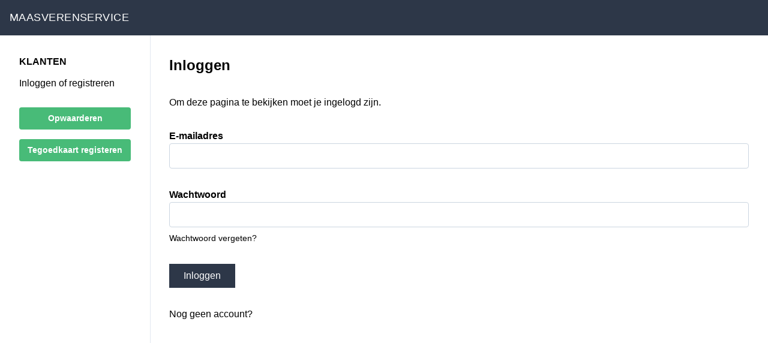

--- FILE ---
content_type: text/html; charset=UTF-8
request_url: https://tegoed.maasverenservice.nl/account/login
body_size: 1248
content:
<!doctype html>
<html class="h-full" lang="nl">
<head>
    <meta charset="utf-8">
    <meta name="viewport" content="width=device-width, initial-scale=1">
    <title>Klanten - Maasverenservice</title>
    <meta name="mobile-web-app-capable" content="yes">
    <link media="all" type="text/css" rel="stylesheet" href="/dist/customer_2020-2-3_10-29-35.css">
    <style>
        .pagination{display:flex}.page-item.active .page-link{--bg-opacity:1;background-color:#2f92b2;background-color:rgba(47,146,178,var(--bg-opacity));--text-opacity:1;color:#fff;color:rgba(255,255,255,var(--text-opacity))}.page-link{position:relative;--text-opacity:1;color:#3182ce;color:rgba(49,130,206,var(--text-opacity));display:block;--bg-opacity:1;background-color:#fff;background-color:rgba(255,255,255,var(--bg-opacity));padding:.5rem 1rem;border:1px solid #dee2e6}.page-item:not(.active):not(.disabled) .page-link:hover{opacity:.75}.disabled .page-link{cursor:not-allowed}
    </style>
</head>
<body class="h-full font-system bg-no-repeat">
<div id="vue-container">
    <div class="flex items-center bg-gray-800 text-white p-4">
        <div class="uppercase text-lg tracking-wide w-full">
            <span>
                Maasverenservice
            </span>

            <i v-if="!mobileMenu.isOpen" class="fas fa-bars text-2xl cursor-pointer float-right laptop:hidden" @click="mobileMenu.isOpen = true"></i>
            <i v-else class="fas fa-times text-2xl cursor-pointer float-right laptop:hidden" @click="mobileMenu.isOpen = false"></i>
        </div>
    </div>
    <div class="flex flex-col laptop:flex-row">
        <div class="menu hidden laptop:block" :class="{'block': mobileMenu.isOpen}">
            <span class="font-semibold block uppercase mb-2">
                Klanten
            </span>

            <div class="leading-loose">
                                    <a href="https://tegoed.maasverenservice.nl/account/login" class="hover:text-orange-700">
                        Inloggen of registreren
                    </a><br>
                            </div>

            <div class="mt-6">
                <a href="https://tegoed.maasverenservice.nl/opwaarderen?action=deposit" class="text-sm font-semibold inline-block py-2 w-full text-center bg-green-500 hover:bg-green-400 text-white rounded mb-4">
    Opwaarderen
</a>

<a href="https://tegoed.maasverenservice.nl/opwaarderen?action=register" class="text-sm font-semibold inline-block py-2 w-full text-center bg-green-500 hover:bg-green-400 text-white rounded mb-4">
    <span class="hidden laptop:inline-block">Tegoedkaart registeren</span>
    <span class="inline-block laptop:hidden">TP tegoedkaart registeren</span>
</a>            </div>
        </div>
        <div class="content" :class="{'hidden': mobileMenu.isOpen}">
                            <div class="mb-4 laptop:hidden">
                    <a href="https://tegoed.maasverenservice.nl/opwaarderen?action=deposit" class="text-sm font-semibold inline-block py-2 w-full text-center bg-green-500 hover:bg-green-400 text-white rounded mb-4">
    Opwaarderen
</a>

<a href="https://tegoed.maasverenservice.nl/opwaarderen?action=register" class="text-sm font-semibold inline-block py-2 w-full text-center bg-green-500 hover:bg-green-400 text-white rounded mb-4">
    <span class="hidden laptop:inline-block">Tegoedkaart registeren</span>
    <span class="inline-block laptop:hidden">TP tegoedkaart registeren</span>
</a>                </div>
            
                            <span class="text-2xl font-semibold block mb-8">
                    Inloggen
                </span>
            
            <div>
                
    <form action="https://tegoed.maasverenservice.nl/account/login" method="post">
        <input type="hidden" name="_token" value="CN8szT6WQHXwKsbfY2rOntCd6pZeSosFZVj1fgDq" autocomplete="off">

        
        <div class="mb-8">
            Om deze pagina te bekijken moet je ingelogd zijn.
        </div>

        <span class="font-semibold block">
            E-mailadres
        </span>

        <input required type="email" name="email" value="" class="border border-gray-400 rounded px-4 py-2 w-full mb-8">

        <span class="font-semibold block">
            Wachtwoord
        </span>

        <input required type="password" name="password" class="border border-gray-400 rounded px-4 py-2 w-full mb-2">

        <div class="flex flex-col">
            <a href="https://tegoed.maasverenservice.nl/account/reset-password" class="hover:text-orange-700 mb-8 text-sm">
                Wachtwoord vergeten?
            </a>

            <div>
                <button type="submit" class="bg-gray-800 text-white px-6 py-2 hover:bg-gray-700 mb-8">
                    Inloggen
                </button>
            </div>

            <a href="https://tegoed.maasverenservice.nl/account/create" class="hover:underline">
                Nog geen account?
            </a>
        </div>
    </form>

            </div>
        </div>
    </div>
</div>

<script src="/dist/vendor.customer.min.js?v=1"></script>
<script src="/dist/customer_2020-2-3_10-27-45.js"></script>
</body>
</html>

--- FILE ---
content_type: text/css
request_url: https://tegoed.maasverenservice.nl/dist/customer_2020-2-3_10-29-35.css
body_size: 108110
content:
/*! normalize.css v8.0.1 | MIT License | github.com/necolas/normalize.css */

/* Document
   ========================================================================== */

/**
 * 1. Correct the line height in all browsers.
 * 2. Prevent adjustments of font size after orientation changes in iOS.
 */

html {
  line-height: 1.15; /* 1 */
  -webkit-text-size-adjust: 100%; /* 2 */
}

/* Sections
   ========================================================================== */

/**
 * Remove the margin in all browsers.
 */

body {
  margin: 0;
}

/**
 * Render the `main` element consistently in IE.
 */

main {
  display: block;
}

/**
 * Correct the font size and margin on `h1` elements within `section` and
 * `article` contexts in Chrome, Firefox, and Safari.
 */

h1 {
  font-size: 2em;
  margin: 0.67em 0;
}

/* Grouping content
   ========================================================================== */

/**
 * 1. Add the correct box sizing in Firefox.
 * 2. Show the overflow in Edge and IE.
 */

hr {
  box-sizing: content-box; /* 1 */
  height: 0; /* 1 */
  overflow: visible; /* 2 */
}

/**
 * 1. Correct the inheritance and scaling of font size in all browsers.
 * 2. Correct the odd `em` font sizing in all browsers.
 */

pre {
  font-family: monospace, monospace; /* 1 */
  font-size: 1em; /* 2 */
}

/* Text-level semantics
   ========================================================================== */

/**
 * Remove the gray background on active links in IE 10.
 */

a {
  background-color: transparent;
}

/**
 * 1. Remove the bottom border in Chrome 57-
 * 2. Add the correct text decoration in Chrome, Edge, IE, Opera, and Safari.
 */

abbr[title] {
  border-bottom: none; /* 1 */
  text-decoration: underline; /* 2 */
  -webkit-text-decoration: underline dotted;
          text-decoration: underline dotted; /* 2 */
}

/**
 * Add the correct font weight in Chrome, Edge, and Safari.
 */

b,
strong {
  font-weight: bolder;
}

/**
 * 1. Correct the inheritance and scaling of font size in all browsers.
 * 2. Correct the odd `em` font sizing in all browsers.
 */

code,
kbd,
samp {
  font-family: monospace, monospace; /* 1 */
  font-size: 1em; /* 2 */
}

/**
 * Add the correct font size in all browsers.
 */

small {
  font-size: 80%;
}

/**
 * Prevent `sub` and `sup` elements from affecting the line height in
 * all browsers.
 */

sub,
sup {
  font-size: 75%;
  line-height: 0;
  position: relative;
  vertical-align: baseline;
}

sub {
  bottom: -0.25em;
}

sup {
  top: -0.5em;
}

/* Embedded content
   ========================================================================== */

/**
 * Remove the border on images inside links in IE 10.
 */

img {
  border-style: none;
}

/* Forms
   ========================================================================== */

/**
 * 1. Change the font styles in all browsers.
 * 2. Remove the margin in Firefox and Safari.
 */

button,
input,
optgroup,
select,
textarea {
  font-family: inherit; /* 1 */
  font-size: 100%; /* 1 */
  line-height: 1.15; /* 1 */
  margin: 0; /* 2 */
}

/**
 * Show the overflow in IE.
 * 1. Show the overflow in Edge.
 */

button,
input { /* 1 */
  overflow: visible;
}

/**
 * Remove the inheritance of text transform in Edge, Firefox, and IE.
 * 1. Remove the inheritance of text transform in Firefox.
 */

button,
select { /* 1 */
  text-transform: none;
}

/**
 * Correct the inability to style clickable types in iOS and Safari.
 */

button,
[type="button"],
[type="reset"],
[type="submit"] {
  -webkit-appearance: button;
}

/**
 * Remove the inner border and padding in Firefox.
 */

button::-moz-focus-inner,
[type="button"]::-moz-focus-inner,
[type="reset"]::-moz-focus-inner,
[type="submit"]::-moz-focus-inner {
  border-style: none;
  padding: 0;
}

/**
 * Restore the focus styles unset by the previous rule.
 */

button:-moz-focusring,
[type="button"]:-moz-focusring,
[type="reset"]:-moz-focusring,
[type="submit"]:-moz-focusring {
  outline: 1px dotted ButtonText;
}

/**
 * Correct the padding in Firefox.
 */

fieldset {
  padding: 0.35em 0.75em 0.625em;
}

/**
 * 1. Correct the text wrapping in Edge and IE.
 * 2. Correct the color inheritance from `fieldset` elements in IE.
 * 3. Remove the padding so developers are not caught out when they zero out
 *    `fieldset` elements in all browsers.
 */

legend {
  box-sizing: border-box; /* 1 */
  color: inherit; /* 2 */
  display: table; /* 1 */
  max-width: 100%; /* 1 */
  padding: 0; /* 3 */
  white-space: normal; /* 1 */
}

/**
 * Add the correct vertical alignment in Chrome, Firefox, and Opera.
 */

progress {
  vertical-align: baseline;
}

/**
 * Remove the default vertical scrollbar in IE 10+.
 */

textarea {
  overflow: auto;
}

/**
 * 1. Add the correct box sizing in IE 10.
 * 2. Remove the padding in IE 10.
 */

[type="checkbox"],
[type="radio"] {
  box-sizing: border-box; /* 1 */
  padding: 0; /* 2 */
}

/**
 * Correct the cursor style of increment and decrement buttons in Chrome.
 */

[type="number"]::-webkit-inner-spin-button,
[type="number"]::-webkit-outer-spin-button {
  height: auto;
}

/**
 * 1. Correct the odd appearance in Chrome and Safari.
 * 2. Correct the outline style in Safari.
 */

[type="search"] {
  -webkit-appearance: textfield; /* 1 */
  outline-offset: -2px; /* 2 */
}

/**
 * Remove the inner padding in Chrome and Safari on macOS.
 */

[type="search"]::-webkit-search-decoration {
  -webkit-appearance: none;
}

/**
 * 1. Correct the inability to style clickable types in iOS and Safari.
 * 2. Change font properties to `inherit` in Safari.
 */

::-webkit-file-upload-button {
  -webkit-appearance: button; /* 1 */
  font: inherit; /* 2 */
}

/* Interactive
   ========================================================================== */

/*
 * Add the correct display in Edge, IE 10+, and Firefox.
 */

details {
  display: block;
}

/*
 * Add the correct display in all browsers.
 */

summary {
  display: list-item;
}

/* Misc
   ========================================================================== */

/**
 * Add the correct display in IE 10+.
 */

template {
  display: none;
}

/**
 * Add the correct display in IE 10.
 */

[hidden] {
  display: none;
}

/**
 * Manually forked from SUIT CSS Base: https://github.com/suitcss/base
 * A thin layer on top of normalize.css that provides a starting point more
 * suitable for web applications.
 */

/**
 * 1. Prevent padding and border from affecting element width
 * https://goo.gl/pYtbK7
 * 2. Change the default font family in all browsers (opinionated)
 */

html {
  box-sizing: border-box; /* 1 */
  font-family: sans-serif; /* 2 */
}

*,
*::before,
*::after {
  box-sizing: inherit;
}

/**
 * Removes the default spacing and border for appropriate elements.
 */

blockquote,
dl,
dd,
h1,
h2,
h3,
h4,
h5,
h6,
hr,
figure,
p,
pre {
  margin: 0;
}

button {
  background: transparent;
  padding: 0;
}

/**
 * Work around a Firefox/IE bug where the transparent `button` background
 * results in a loss of the default `button` focus styles.
 */

button:focus {
  outline: 1px dotted;
  outline: 5px auto -webkit-focus-ring-color;
}

fieldset {
  margin: 0;
  padding: 0;
}

ol,
ul {
  list-style: none;
  margin: 0;
  padding: 0;
}

/**
 * Tailwind custom reset styles
 */

/**
 * 1. Use the system font stack as a sane default.
 * 2. Use Tailwind's default "normal" line-height so the user isn't forced
 * to override it to ensure consistency even when using the default theme.
 */

html {
  font-family: -apple-system, BlinkMacSystemFont, "Segoe UI", Roboto, "Helvetica Neue", Arial, "Noto Sans", sans-serif, "Apple Color Emoji", "Segoe UI Emoji", "Segoe UI Symbol", "Noto Color Emoji"; /* 1 */
  line-height: 1.5; /* 2 */
}

/**
 * Allow adding a border to an element by just adding a border-width.
 *
 * By default, the way the browser specifies that an element should have no
 * border is by setting it's border-style to `none` in the user-agent
 * stylesheet.
 *
 * In order to easily add borders to elements by just setting the `border-width`
 * property, we change the default border-style for all elements to `solid`, and
 * use border-width to hide them instead. This way our `border` utilities only
 * need to set the `border-width` property instead of the entire `border`
 * shorthand, making our border utilities much more straightforward to compose.
 *
 * https://github.com/tailwindcss/tailwindcss/pull/116
 */

*,
*::before,
*::after {
  border-width: 0;
  border-style: solid;
  border-color: #e2e8f0;
}

/*
 * Ensure horizontal rules are visible by default
 */

hr {
  border-top-width: 1px;
}

/**
 * Undo the `border-style: none` reset that Normalize applies to images so that
 * our `border-{width}` utilities have the expected effect.
 *
 * The Normalize reset is unnecessary for us since we default the border-width
 * to 0 on all elements.
 *
 * https://github.com/tailwindcss/tailwindcss/issues/362
 */

img {
  border-style: solid;
}

textarea {
  resize: vertical;
}

input::-webkit-input-placeholder, textarea::-webkit-input-placeholder {
  color: #a0aec0;
}

input::-moz-placeholder, textarea::-moz-placeholder {
  color: #a0aec0;
}

input:-ms-input-placeholder, textarea:-ms-input-placeholder {
  color: #a0aec0;
}

input::-ms-input-placeholder, textarea::-ms-input-placeholder {
  color: #a0aec0;
}

input::placeholder,
textarea::placeholder {
  color: #a0aec0;
}

button,
[role="button"] {
  cursor: pointer;
}

table {
  border-collapse: collapse;
}

h1,
h2,
h3,
h4,
h5,
h6 {
  font-size: inherit;
  font-weight: inherit;
}

/**
 * Reset links to optimize for opt-in styling instead of
 * opt-out.
 */

a {
  color: inherit;
  text-decoration: inherit;
}

/**
 * Reset form element properties that are easy to forget to
 * style explicitly so you don't inadvertently introduce
 * styles that deviate from your design system. These styles
 * supplement a partial reset that is already applied by
 * normalize.css.
 */

button,
input,
optgroup,
select,
textarea {
  padding: 0;
  line-height: inherit;
  color: inherit;
}

/**
 * Use the configured 'mono' font family for elements that
 * are expected to be rendered with a monospace font, falling
 * back to the system monospace stack if there is no configured
 * 'mono' font family.
 */

pre,
code,
kbd,
samp {
  font-family: SFMono-Regular, Menlo, Monaco, Consolas, "Liberation Mono", "Courier New", monospace;
}

/**
 * Make replaced elements `display: block` by default as that's
 * the behavior you want almost all of the time. Inspired by
 * CSS Remedy, with `svg` added as well.
 *
 * https://github.com/mozdevs/cssremedy/issues/14
 */

img,
svg,
video,
canvas,
audio,
iframe,
embed,
object {
  display: block;
  vertical-align: middle;
}

/**
 * Constrain images and videos to the parent width and preserve
 * their instrinsic aspect ratio.
 *
 * https://github.com/mozdevs/cssremedy/issues/14
 */

img,
video {
  max-width: 100%;
  height: auto;
}

.sr-only {
  position: absolute;
  width: 1px;
  height: 1px;
  padding: 0;
  margin: -1px;
  overflow: hidden;
  clip: rect(0, 0, 0, 0);
  white-space: nowrap;
  border-width: 0;
}

.not-sr-only {
  position: static;
  width: auto;
  height: auto;
  padding: 0;
  margin: 0;
  overflow: visible;
  clip: auto;
  white-space: normal;
}

.focus\:sr-only:focus {
  position: absolute;
  width: 1px;
  height: 1px;
  padding: 0;
  margin: -1px;
  overflow: hidden;
  clip: rect(0, 0, 0, 0);
  white-space: nowrap;
  border-width: 0;
}

.focus\:not-sr-only:focus {
  position: static;
  width: auto;
  height: auto;
  padding: 0;
  margin: 0;
  overflow: visible;
  clip: auto;
  white-space: normal;
}

.appearance-none {
  -webkit-appearance: none;
     -moz-appearance: none;
          appearance: none;
}

.bg-fixed {
  background-attachment: fixed;
}

.bg-local {
  background-attachment: local;
}

.bg-scroll {
  background-attachment: scroll;
}

.bg-transparent {
  background-color: transparent;
}

.bg-black {
  background-color: #000;
}

.bg-white {
  background-color: #fff;
}

.bg-gray-100 {
  background-color: #f7fafc;
}

.bg-gray-200 {
  background-color: #edf2f7;
}

.bg-gray-300 {
  background-color: #e2e8f0;
}

.bg-gray-400 {
  background-color: #cbd5e0;
}

.bg-gray-500 {
  background-color: #a0aec0;
}

.bg-gray-600 {
  background-color: #718096;
}

.bg-gray-700 {
  background-color: #4a5568;
}

.bg-gray-800 {
  background-color: #2d3748;
}

.bg-gray-900 {
  background-color: #1a202c;
}

.bg-red-100 {
  background-color: #fff5f5;
}

.bg-red-200 {
  background-color: #fed7d7;
}

.bg-red-300 {
  background-color: #feb2b2;
}

.bg-red-400 {
  background-color: #fc8181;
}

.bg-red-500 {
  background-color: #f56565;
}

.bg-red-600 {
  background-color: #e53e3e;
}

.bg-red-700 {
  background-color: #c53030;
}

.bg-red-800 {
  background-color: #9b2c2c;
}

.bg-red-900 {
  background-color: #742a2a;
}

.bg-orange-100 {
  background-color: #fffaf0;
}

.bg-orange-200 {
  background-color: #feebc8;
}

.bg-orange-300 {
  background-color: #fbd38d;
}

.bg-orange-400 {
  background-color: #f6ad55;
}

.bg-orange-500 {
  background-color: #ed8936;
}

.bg-orange-600 {
  background-color: #dd6b20;
}

.bg-orange-700 {
  background-color: #c05621;
}

.bg-orange-800 {
  background-color: #9c4221;
}

.bg-orange-900 {
  background-color: #7b341e;
}

.bg-yellow-100 {
  background-color: #fffff0;
}

.bg-yellow-200 {
  background-color: #fefcbf;
}

.bg-yellow-300 {
  background-color: #faf089;
}

.bg-yellow-400 {
  background-color: #f6e05e;
}

.bg-yellow-500 {
  background-color: #ecc94b;
}

.bg-yellow-600 {
  background-color: #d69e2e;
}

.bg-yellow-700 {
  background-color: #b7791f;
}

.bg-yellow-800 {
  background-color: #975a16;
}

.bg-yellow-900 {
  background-color: #744210;
}

.bg-green-100 {
  background-color: #f0fff4;
}

.bg-green-200 {
  background-color: #c6f6d5;
}

.bg-green-300 {
  background-color: #9ae6b4;
}

.bg-green-400 {
  background-color: #68d391;
}

.bg-green-500 {
  background-color: #48bb78;
}

.bg-green-600 {
  background-color: #38a169;
}

.bg-green-700 {
  background-color: #2f855a;
}

.bg-green-800 {
  background-color: #276749;
}

.bg-green-900 {
  background-color: #22543d;
}

.bg-teal-100 {
  background-color: #e6fffa;
}

.bg-teal-200 {
  background-color: #b2f5ea;
}

.bg-teal-300 {
  background-color: #81e6d9;
}

.bg-teal-400 {
  background-color: #4fd1c5;
}

.bg-teal-500 {
  background-color: #2AA6D5;
}

.bg-teal-600 {
  background-color: #2F92B2;
}

.bg-teal-700 {
  background-color: #2c7a7b;
}

.bg-teal-800 {
  background-color: #285e61;
}

.bg-teal-900 {
  background-color: #234e52;
}

.bg-blue-100 {
  background-color: #ebf8ff;
}

.bg-blue-200 {
  background-color: #bee3f8;
}

.bg-blue-300 {
  background-color: #90cdf4;
}

.bg-blue-400 {
  background-color: #63b3ed;
}

.bg-blue-500 {
  background-color: #4299e1;
}

.bg-blue-600 {
  background-color: #3182ce;
}

.bg-blue-700 {
  background-color: #2b6cb0;
}

.bg-blue-800 {
  background-color: #2c5282;
}

.bg-blue-900 {
  background-color: #2a4365;
}

.bg-indigo-100 {
  background-color: #ebf4ff;
}

.bg-indigo-200 {
  background-color: #c3dafe;
}

.bg-indigo-300 {
  background-color: #a3bffa;
}

.bg-indigo-400 {
  background-color: #7f9cf5;
}

.bg-indigo-500 {
  background-color: #667eea;
}

.bg-indigo-600 {
  background-color: #5a67d8;
}

.bg-indigo-700 {
  background-color: #4c51bf;
}

.bg-indigo-800 {
  background-color: #434190;
}

.bg-indigo-900 {
  background-color: #3c366b;
}

.bg-purple-100 {
  background-color: #faf5ff;
}

.bg-purple-200 {
  background-color: #e9d8fd;
}

.bg-purple-300 {
  background-color: #d6bcfa;
}

.bg-purple-400 {
  background-color: #b794f4;
}

.bg-purple-500 {
  background-color: #9f7aea;
}

.bg-purple-600 {
  background-color: #805ad5;
}

.bg-purple-700 {
  background-color: #6b46c1;
}

.bg-purple-800 {
  background-color: #553c9a;
}

.bg-purple-900 {
  background-color: #44337a;
}

.bg-pink-100 {
  background-color: #fff5f7;
}

.bg-pink-200 {
  background-color: #fed7e2;
}

.bg-pink-300 {
  background-color: #fbb6ce;
}

.bg-pink-400 {
  background-color: #f687b3;
}

.bg-pink-500 {
  background-color: #ed64a6;
}

.bg-pink-600 {
  background-color: #d53f8c;
}

.bg-pink-700 {
  background-color: #b83280;
}

.bg-pink-800 {
  background-color: #97266d;
}

.bg-pink-900 {
  background-color: #702459;
}

.hover\:bg-transparent:hover {
  background-color: transparent;
}

.hover\:bg-black:hover {
  background-color: #000;
}

.hover\:bg-white:hover {
  background-color: #fff;
}

.hover\:bg-gray-100:hover {
  background-color: #f7fafc;
}

.hover\:bg-gray-200:hover {
  background-color: #edf2f7;
}

.hover\:bg-gray-300:hover {
  background-color: #e2e8f0;
}

.hover\:bg-gray-400:hover {
  background-color: #cbd5e0;
}

.hover\:bg-gray-500:hover {
  background-color: #a0aec0;
}

.hover\:bg-gray-600:hover {
  background-color: #718096;
}

.hover\:bg-gray-700:hover {
  background-color: #4a5568;
}

.hover\:bg-gray-800:hover {
  background-color: #2d3748;
}

.hover\:bg-gray-900:hover {
  background-color: #1a202c;
}

.hover\:bg-red-100:hover {
  background-color: #fff5f5;
}

.hover\:bg-red-200:hover {
  background-color: #fed7d7;
}

.hover\:bg-red-300:hover {
  background-color: #feb2b2;
}

.hover\:bg-red-400:hover {
  background-color: #fc8181;
}

.hover\:bg-red-500:hover {
  background-color: #f56565;
}

.hover\:bg-red-600:hover {
  background-color: #e53e3e;
}

.hover\:bg-red-700:hover {
  background-color: #c53030;
}

.hover\:bg-red-800:hover {
  background-color: #9b2c2c;
}

.hover\:bg-red-900:hover {
  background-color: #742a2a;
}

.hover\:bg-orange-100:hover {
  background-color: #fffaf0;
}

.hover\:bg-orange-200:hover {
  background-color: #feebc8;
}

.hover\:bg-orange-300:hover {
  background-color: #fbd38d;
}

.hover\:bg-orange-400:hover {
  background-color: #f6ad55;
}

.hover\:bg-orange-500:hover {
  background-color: #ed8936;
}

.hover\:bg-orange-600:hover {
  background-color: #dd6b20;
}

.hover\:bg-orange-700:hover {
  background-color: #c05621;
}

.hover\:bg-orange-800:hover {
  background-color: #9c4221;
}

.hover\:bg-orange-900:hover {
  background-color: #7b341e;
}

.hover\:bg-yellow-100:hover {
  background-color: #fffff0;
}

.hover\:bg-yellow-200:hover {
  background-color: #fefcbf;
}

.hover\:bg-yellow-300:hover {
  background-color: #faf089;
}

.hover\:bg-yellow-400:hover {
  background-color: #f6e05e;
}

.hover\:bg-yellow-500:hover {
  background-color: #ecc94b;
}

.hover\:bg-yellow-600:hover {
  background-color: #d69e2e;
}

.hover\:bg-yellow-700:hover {
  background-color: #b7791f;
}

.hover\:bg-yellow-800:hover {
  background-color: #975a16;
}

.hover\:bg-yellow-900:hover {
  background-color: #744210;
}

.hover\:bg-green-100:hover {
  background-color: #f0fff4;
}

.hover\:bg-green-200:hover {
  background-color: #c6f6d5;
}

.hover\:bg-green-300:hover {
  background-color: #9ae6b4;
}

.hover\:bg-green-400:hover {
  background-color: #68d391;
}

.hover\:bg-green-500:hover {
  background-color: #48bb78;
}

.hover\:bg-green-600:hover {
  background-color: #38a169;
}

.hover\:bg-green-700:hover {
  background-color: #2f855a;
}

.hover\:bg-green-800:hover {
  background-color: #276749;
}

.hover\:bg-green-900:hover {
  background-color: #22543d;
}

.hover\:bg-teal-100:hover {
  background-color: #e6fffa;
}

.hover\:bg-teal-200:hover {
  background-color: #b2f5ea;
}

.hover\:bg-teal-300:hover {
  background-color: #81e6d9;
}

.hover\:bg-teal-400:hover {
  background-color: #4fd1c5;
}

.hover\:bg-teal-500:hover {
  background-color: #2AA6D5;
}

.hover\:bg-teal-600:hover {
  background-color: #2F92B2;
}

.hover\:bg-teal-700:hover {
  background-color: #2c7a7b;
}

.hover\:bg-teal-800:hover {
  background-color: #285e61;
}

.hover\:bg-teal-900:hover {
  background-color: #234e52;
}

.hover\:bg-blue-100:hover {
  background-color: #ebf8ff;
}

.hover\:bg-blue-200:hover {
  background-color: #bee3f8;
}

.hover\:bg-blue-300:hover {
  background-color: #90cdf4;
}

.hover\:bg-blue-400:hover {
  background-color: #63b3ed;
}

.hover\:bg-blue-500:hover {
  background-color: #4299e1;
}

.hover\:bg-blue-600:hover {
  background-color: #3182ce;
}

.hover\:bg-blue-700:hover {
  background-color: #2b6cb0;
}

.hover\:bg-blue-800:hover {
  background-color: #2c5282;
}

.hover\:bg-blue-900:hover {
  background-color: #2a4365;
}

.hover\:bg-indigo-100:hover {
  background-color: #ebf4ff;
}

.hover\:bg-indigo-200:hover {
  background-color: #c3dafe;
}

.hover\:bg-indigo-300:hover {
  background-color: #a3bffa;
}

.hover\:bg-indigo-400:hover {
  background-color: #7f9cf5;
}

.hover\:bg-indigo-500:hover {
  background-color: #667eea;
}

.hover\:bg-indigo-600:hover {
  background-color: #5a67d8;
}

.hover\:bg-indigo-700:hover {
  background-color: #4c51bf;
}

.hover\:bg-indigo-800:hover {
  background-color: #434190;
}

.hover\:bg-indigo-900:hover {
  background-color: #3c366b;
}

.hover\:bg-purple-100:hover {
  background-color: #faf5ff;
}

.hover\:bg-purple-200:hover {
  background-color: #e9d8fd;
}

.hover\:bg-purple-300:hover {
  background-color: #d6bcfa;
}

.hover\:bg-purple-400:hover {
  background-color: #b794f4;
}

.hover\:bg-purple-500:hover {
  background-color: #9f7aea;
}

.hover\:bg-purple-600:hover {
  background-color: #805ad5;
}

.hover\:bg-purple-700:hover {
  background-color: #6b46c1;
}

.hover\:bg-purple-800:hover {
  background-color: #553c9a;
}

.hover\:bg-purple-900:hover {
  background-color: #44337a;
}

.hover\:bg-pink-100:hover {
  background-color: #fff5f7;
}

.hover\:bg-pink-200:hover {
  background-color: #fed7e2;
}

.hover\:bg-pink-300:hover {
  background-color: #fbb6ce;
}

.hover\:bg-pink-400:hover {
  background-color: #f687b3;
}

.hover\:bg-pink-500:hover {
  background-color: #ed64a6;
}

.hover\:bg-pink-600:hover {
  background-color: #d53f8c;
}

.hover\:bg-pink-700:hover {
  background-color: #b83280;
}

.hover\:bg-pink-800:hover {
  background-color: #97266d;
}

.hover\:bg-pink-900:hover {
  background-color: #702459;
}

.focus\:bg-transparent:focus {
  background-color: transparent;
}

.focus\:bg-black:focus {
  background-color: #000;
}

.focus\:bg-white:focus {
  background-color: #fff;
}

.focus\:bg-gray-100:focus {
  background-color: #f7fafc;
}

.focus\:bg-gray-200:focus {
  background-color: #edf2f7;
}

.focus\:bg-gray-300:focus {
  background-color: #e2e8f0;
}

.focus\:bg-gray-400:focus {
  background-color: #cbd5e0;
}

.focus\:bg-gray-500:focus {
  background-color: #a0aec0;
}

.focus\:bg-gray-600:focus {
  background-color: #718096;
}

.focus\:bg-gray-700:focus {
  background-color: #4a5568;
}

.focus\:bg-gray-800:focus {
  background-color: #2d3748;
}

.focus\:bg-gray-900:focus {
  background-color: #1a202c;
}

.focus\:bg-red-100:focus {
  background-color: #fff5f5;
}

.focus\:bg-red-200:focus {
  background-color: #fed7d7;
}

.focus\:bg-red-300:focus {
  background-color: #feb2b2;
}

.focus\:bg-red-400:focus {
  background-color: #fc8181;
}

.focus\:bg-red-500:focus {
  background-color: #f56565;
}

.focus\:bg-red-600:focus {
  background-color: #e53e3e;
}

.focus\:bg-red-700:focus {
  background-color: #c53030;
}

.focus\:bg-red-800:focus {
  background-color: #9b2c2c;
}

.focus\:bg-red-900:focus {
  background-color: #742a2a;
}

.focus\:bg-orange-100:focus {
  background-color: #fffaf0;
}

.focus\:bg-orange-200:focus {
  background-color: #feebc8;
}

.focus\:bg-orange-300:focus {
  background-color: #fbd38d;
}

.focus\:bg-orange-400:focus {
  background-color: #f6ad55;
}

.focus\:bg-orange-500:focus {
  background-color: #ed8936;
}

.focus\:bg-orange-600:focus {
  background-color: #dd6b20;
}

.focus\:bg-orange-700:focus {
  background-color: #c05621;
}

.focus\:bg-orange-800:focus {
  background-color: #9c4221;
}

.focus\:bg-orange-900:focus {
  background-color: #7b341e;
}

.focus\:bg-yellow-100:focus {
  background-color: #fffff0;
}

.focus\:bg-yellow-200:focus {
  background-color: #fefcbf;
}

.focus\:bg-yellow-300:focus {
  background-color: #faf089;
}

.focus\:bg-yellow-400:focus {
  background-color: #f6e05e;
}

.focus\:bg-yellow-500:focus {
  background-color: #ecc94b;
}

.focus\:bg-yellow-600:focus {
  background-color: #d69e2e;
}

.focus\:bg-yellow-700:focus {
  background-color: #b7791f;
}

.focus\:bg-yellow-800:focus {
  background-color: #975a16;
}

.focus\:bg-yellow-900:focus {
  background-color: #744210;
}

.focus\:bg-green-100:focus {
  background-color: #f0fff4;
}

.focus\:bg-green-200:focus {
  background-color: #c6f6d5;
}

.focus\:bg-green-300:focus {
  background-color: #9ae6b4;
}

.focus\:bg-green-400:focus {
  background-color: #68d391;
}

.focus\:bg-green-500:focus {
  background-color: #48bb78;
}

.focus\:bg-green-600:focus {
  background-color: #38a169;
}

.focus\:bg-green-700:focus {
  background-color: #2f855a;
}

.focus\:bg-green-800:focus {
  background-color: #276749;
}

.focus\:bg-green-900:focus {
  background-color: #22543d;
}

.focus\:bg-teal-100:focus {
  background-color: #e6fffa;
}

.focus\:bg-teal-200:focus {
  background-color: #b2f5ea;
}

.focus\:bg-teal-300:focus {
  background-color: #81e6d9;
}

.focus\:bg-teal-400:focus {
  background-color: #4fd1c5;
}

.focus\:bg-teal-500:focus {
  background-color: #2AA6D5;
}

.focus\:bg-teal-600:focus {
  background-color: #2F92B2;
}

.focus\:bg-teal-700:focus {
  background-color: #2c7a7b;
}

.focus\:bg-teal-800:focus {
  background-color: #285e61;
}

.focus\:bg-teal-900:focus {
  background-color: #234e52;
}

.focus\:bg-blue-100:focus {
  background-color: #ebf8ff;
}

.focus\:bg-blue-200:focus {
  background-color: #bee3f8;
}

.focus\:bg-blue-300:focus {
  background-color: #90cdf4;
}

.focus\:bg-blue-400:focus {
  background-color: #63b3ed;
}

.focus\:bg-blue-500:focus {
  background-color: #4299e1;
}

.focus\:bg-blue-600:focus {
  background-color: #3182ce;
}

.focus\:bg-blue-700:focus {
  background-color: #2b6cb0;
}

.focus\:bg-blue-800:focus {
  background-color: #2c5282;
}

.focus\:bg-blue-900:focus {
  background-color: #2a4365;
}

.focus\:bg-indigo-100:focus {
  background-color: #ebf4ff;
}

.focus\:bg-indigo-200:focus {
  background-color: #c3dafe;
}

.focus\:bg-indigo-300:focus {
  background-color: #a3bffa;
}

.focus\:bg-indigo-400:focus {
  background-color: #7f9cf5;
}

.focus\:bg-indigo-500:focus {
  background-color: #667eea;
}

.focus\:bg-indigo-600:focus {
  background-color: #5a67d8;
}

.focus\:bg-indigo-700:focus {
  background-color: #4c51bf;
}

.focus\:bg-indigo-800:focus {
  background-color: #434190;
}

.focus\:bg-indigo-900:focus {
  background-color: #3c366b;
}

.focus\:bg-purple-100:focus {
  background-color: #faf5ff;
}

.focus\:bg-purple-200:focus {
  background-color: #e9d8fd;
}

.focus\:bg-purple-300:focus {
  background-color: #d6bcfa;
}

.focus\:bg-purple-400:focus {
  background-color: #b794f4;
}

.focus\:bg-purple-500:focus {
  background-color: #9f7aea;
}

.focus\:bg-purple-600:focus {
  background-color: #805ad5;
}

.focus\:bg-purple-700:focus {
  background-color: #6b46c1;
}

.focus\:bg-purple-800:focus {
  background-color: #553c9a;
}

.focus\:bg-purple-900:focus {
  background-color: #44337a;
}

.focus\:bg-pink-100:focus {
  background-color: #fff5f7;
}

.focus\:bg-pink-200:focus {
  background-color: #fed7e2;
}

.focus\:bg-pink-300:focus {
  background-color: #fbb6ce;
}

.focus\:bg-pink-400:focus {
  background-color: #f687b3;
}

.focus\:bg-pink-500:focus {
  background-color: #ed64a6;
}

.focus\:bg-pink-600:focus {
  background-color: #d53f8c;
}

.focus\:bg-pink-700:focus {
  background-color: #b83280;
}

.focus\:bg-pink-800:focus {
  background-color: #97266d;
}

.focus\:bg-pink-900:focus {
  background-color: #702459;
}

.bg-bottom {
  background-position: bottom;
}

.bg-center {
  background-position: center;
}

.bg-left {
  background-position: left;
}

.bg-left-bottom {
  background-position: left bottom;
}

.bg-left-top {
  background-position: left top;
}

.bg-right {
  background-position: right;
}

.bg-right-bottom {
  background-position: right bottom;
}

.bg-right-top {
  background-position: right top;
}

.bg-top {
  background-position: top;
}

.bg-repeat {
  background-repeat: repeat;
}

.bg-no-repeat {
  background-repeat: no-repeat;
}

.bg-repeat-x {
  background-repeat: repeat-x;
}

.bg-repeat-y {
  background-repeat: repeat-y;
}

.bg-repeat-round {
  background-repeat: round;
}

.bg-repeat-space {
  background-repeat: space;
}

.bg-auto {
  background-size: auto;
}

.bg-cover {
  background-size: cover;
}

.bg-contain {
  background-size: contain;
}

.border-collapse {
  border-collapse: collapse;
}

.border-separate {
  border-collapse: separate;
}

.border-transparent {
  border-color: transparent;
}

.border-black {
  border-color: #000;
}

.border-white {
  border-color: #fff;
}

.border-gray-100 {
  border-color: #f7fafc;
}

.border-gray-200 {
  border-color: #edf2f7;
}

.border-gray-300 {
  border-color: #e2e8f0;
}

.border-gray-400 {
  border-color: #cbd5e0;
}

.border-gray-500 {
  border-color: #a0aec0;
}

.border-gray-600 {
  border-color: #718096;
}

.border-gray-700 {
  border-color: #4a5568;
}

.border-gray-800 {
  border-color: #2d3748;
}

.border-gray-900 {
  border-color: #1a202c;
}

.border-red-100 {
  border-color: #fff5f5;
}

.border-red-200 {
  border-color: #fed7d7;
}

.border-red-300 {
  border-color: #feb2b2;
}

.border-red-400 {
  border-color: #fc8181;
}

.border-red-500 {
  border-color: #f56565;
}

.border-red-600 {
  border-color: #e53e3e;
}

.border-red-700 {
  border-color: #c53030;
}

.border-red-800 {
  border-color: #9b2c2c;
}

.border-red-900 {
  border-color: #742a2a;
}

.border-orange-100 {
  border-color: #fffaf0;
}

.border-orange-200 {
  border-color: #feebc8;
}

.border-orange-300 {
  border-color: #fbd38d;
}

.border-orange-400 {
  border-color: #f6ad55;
}

.border-orange-500 {
  border-color: #ed8936;
}

.border-orange-600 {
  border-color: #dd6b20;
}

.border-orange-700 {
  border-color: #c05621;
}

.border-orange-800 {
  border-color: #9c4221;
}

.border-orange-900 {
  border-color: #7b341e;
}

.border-yellow-100 {
  border-color: #fffff0;
}

.border-yellow-200 {
  border-color: #fefcbf;
}

.border-yellow-300 {
  border-color: #faf089;
}

.border-yellow-400 {
  border-color: #f6e05e;
}

.border-yellow-500 {
  border-color: #ecc94b;
}

.border-yellow-600 {
  border-color: #d69e2e;
}

.border-yellow-700 {
  border-color: #b7791f;
}

.border-yellow-800 {
  border-color: #975a16;
}

.border-yellow-900 {
  border-color: #744210;
}

.border-green-100 {
  border-color: #f0fff4;
}

.border-green-200 {
  border-color: #c6f6d5;
}

.border-green-300 {
  border-color: #9ae6b4;
}

.border-green-400 {
  border-color: #68d391;
}

.border-green-500 {
  border-color: #48bb78;
}

.border-green-600 {
  border-color: #38a169;
}

.border-green-700 {
  border-color: #2f855a;
}

.border-green-800 {
  border-color: #276749;
}

.border-green-900 {
  border-color: #22543d;
}

.border-teal-100 {
  border-color: #e6fffa;
}

.border-teal-200 {
  border-color: #b2f5ea;
}

.border-teal-300 {
  border-color: #81e6d9;
}

.border-teal-400 {
  border-color: #4fd1c5;
}

.border-teal-500 {
  border-color: #2AA6D5;
}

.border-teal-600 {
  border-color: #2F92B2;
}

.border-teal-700 {
  border-color: #2c7a7b;
}

.border-teal-800 {
  border-color: #285e61;
}

.border-teal-900 {
  border-color: #234e52;
}

.border-blue-100 {
  border-color: #ebf8ff;
}

.border-blue-200 {
  border-color: #bee3f8;
}

.border-blue-300 {
  border-color: #90cdf4;
}

.border-blue-400 {
  border-color: #63b3ed;
}

.border-blue-500 {
  border-color: #4299e1;
}

.border-blue-600 {
  border-color: #3182ce;
}

.border-blue-700 {
  border-color: #2b6cb0;
}

.border-blue-800 {
  border-color: #2c5282;
}

.border-blue-900 {
  border-color: #2a4365;
}

.border-indigo-100 {
  border-color: #ebf4ff;
}

.border-indigo-200 {
  border-color: #c3dafe;
}

.border-indigo-300 {
  border-color: #a3bffa;
}

.border-indigo-400 {
  border-color: #7f9cf5;
}

.border-indigo-500 {
  border-color: #667eea;
}

.border-indigo-600 {
  border-color: #5a67d8;
}

.border-indigo-700 {
  border-color: #4c51bf;
}

.border-indigo-800 {
  border-color: #434190;
}

.border-indigo-900 {
  border-color: #3c366b;
}

.border-purple-100 {
  border-color: #faf5ff;
}

.border-purple-200 {
  border-color: #e9d8fd;
}

.border-purple-300 {
  border-color: #d6bcfa;
}

.border-purple-400 {
  border-color: #b794f4;
}

.border-purple-500 {
  border-color: #9f7aea;
}

.border-purple-600 {
  border-color: #805ad5;
}

.border-purple-700 {
  border-color: #6b46c1;
}

.border-purple-800 {
  border-color: #553c9a;
}

.border-purple-900 {
  border-color: #44337a;
}

.border-pink-100 {
  border-color: #fff5f7;
}

.border-pink-200 {
  border-color: #fed7e2;
}

.border-pink-300 {
  border-color: #fbb6ce;
}

.border-pink-400 {
  border-color: #f687b3;
}

.border-pink-500 {
  border-color: #ed64a6;
}

.border-pink-600 {
  border-color: #d53f8c;
}

.border-pink-700 {
  border-color: #b83280;
}

.border-pink-800 {
  border-color: #97266d;
}

.border-pink-900 {
  border-color: #702459;
}

.hover\:border-transparent:hover {
  border-color: transparent;
}

.hover\:border-black:hover {
  border-color: #000;
}

.hover\:border-white:hover {
  border-color: #fff;
}

.hover\:border-gray-100:hover {
  border-color: #f7fafc;
}

.hover\:border-gray-200:hover {
  border-color: #edf2f7;
}

.hover\:border-gray-300:hover {
  border-color: #e2e8f0;
}

.hover\:border-gray-400:hover {
  border-color: #cbd5e0;
}

.hover\:border-gray-500:hover {
  border-color: #a0aec0;
}

.hover\:border-gray-600:hover {
  border-color: #718096;
}

.hover\:border-gray-700:hover {
  border-color: #4a5568;
}

.hover\:border-gray-800:hover {
  border-color: #2d3748;
}

.hover\:border-gray-900:hover {
  border-color: #1a202c;
}

.hover\:border-red-100:hover {
  border-color: #fff5f5;
}

.hover\:border-red-200:hover {
  border-color: #fed7d7;
}

.hover\:border-red-300:hover {
  border-color: #feb2b2;
}

.hover\:border-red-400:hover {
  border-color: #fc8181;
}

.hover\:border-red-500:hover {
  border-color: #f56565;
}

.hover\:border-red-600:hover {
  border-color: #e53e3e;
}

.hover\:border-red-700:hover {
  border-color: #c53030;
}

.hover\:border-red-800:hover {
  border-color: #9b2c2c;
}

.hover\:border-red-900:hover {
  border-color: #742a2a;
}

.hover\:border-orange-100:hover {
  border-color: #fffaf0;
}

.hover\:border-orange-200:hover {
  border-color: #feebc8;
}

.hover\:border-orange-300:hover {
  border-color: #fbd38d;
}

.hover\:border-orange-400:hover {
  border-color: #f6ad55;
}

.hover\:border-orange-500:hover {
  border-color: #ed8936;
}

.hover\:border-orange-600:hover {
  border-color: #dd6b20;
}

.hover\:border-orange-700:hover {
  border-color: #c05621;
}

.hover\:border-orange-800:hover {
  border-color: #9c4221;
}

.hover\:border-orange-900:hover {
  border-color: #7b341e;
}

.hover\:border-yellow-100:hover {
  border-color: #fffff0;
}

.hover\:border-yellow-200:hover {
  border-color: #fefcbf;
}

.hover\:border-yellow-300:hover {
  border-color: #faf089;
}

.hover\:border-yellow-400:hover {
  border-color: #f6e05e;
}

.hover\:border-yellow-500:hover {
  border-color: #ecc94b;
}

.hover\:border-yellow-600:hover {
  border-color: #d69e2e;
}

.hover\:border-yellow-700:hover {
  border-color: #b7791f;
}

.hover\:border-yellow-800:hover {
  border-color: #975a16;
}

.hover\:border-yellow-900:hover {
  border-color: #744210;
}

.hover\:border-green-100:hover {
  border-color: #f0fff4;
}

.hover\:border-green-200:hover {
  border-color: #c6f6d5;
}

.hover\:border-green-300:hover {
  border-color: #9ae6b4;
}

.hover\:border-green-400:hover {
  border-color: #68d391;
}

.hover\:border-green-500:hover {
  border-color: #48bb78;
}

.hover\:border-green-600:hover {
  border-color: #38a169;
}

.hover\:border-green-700:hover {
  border-color: #2f855a;
}

.hover\:border-green-800:hover {
  border-color: #276749;
}

.hover\:border-green-900:hover {
  border-color: #22543d;
}

.hover\:border-teal-100:hover {
  border-color: #e6fffa;
}

.hover\:border-teal-200:hover {
  border-color: #b2f5ea;
}

.hover\:border-teal-300:hover {
  border-color: #81e6d9;
}

.hover\:border-teal-400:hover {
  border-color: #4fd1c5;
}

.hover\:border-teal-500:hover {
  border-color: #2AA6D5;
}

.hover\:border-teal-600:hover {
  border-color: #2F92B2;
}

.hover\:border-teal-700:hover {
  border-color: #2c7a7b;
}

.hover\:border-teal-800:hover {
  border-color: #285e61;
}

.hover\:border-teal-900:hover {
  border-color: #234e52;
}

.hover\:border-blue-100:hover {
  border-color: #ebf8ff;
}

.hover\:border-blue-200:hover {
  border-color: #bee3f8;
}

.hover\:border-blue-300:hover {
  border-color: #90cdf4;
}

.hover\:border-blue-400:hover {
  border-color: #63b3ed;
}

.hover\:border-blue-500:hover {
  border-color: #4299e1;
}

.hover\:border-blue-600:hover {
  border-color: #3182ce;
}

.hover\:border-blue-700:hover {
  border-color: #2b6cb0;
}

.hover\:border-blue-800:hover {
  border-color: #2c5282;
}

.hover\:border-blue-900:hover {
  border-color: #2a4365;
}

.hover\:border-indigo-100:hover {
  border-color: #ebf4ff;
}

.hover\:border-indigo-200:hover {
  border-color: #c3dafe;
}

.hover\:border-indigo-300:hover {
  border-color: #a3bffa;
}

.hover\:border-indigo-400:hover {
  border-color: #7f9cf5;
}

.hover\:border-indigo-500:hover {
  border-color: #667eea;
}

.hover\:border-indigo-600:hover {
  border-color: #5a67d8;
}

.hover\:border-indigo-700:hover {
  border-color: #4c51bf;
}

.hover\:border-indigo-800:hover {
  border-color: #434190;
}

.hover\:border-indigo-900:hover {
  border-color: #3c366b;
}

.hover\:border-purple-100:hover {
  border-color: #faf5ff;
}

.hover\:border-purple-200:hover {
  border-color: #e9d8fd;
}

.hover\:border-purple-300:hover {
  border-color: #d6bcfa;
}

.hover\:border-purple-400:hover {
  border-color: #b794f4;
}

.hover\:border-purple-500:hover {
  border-color: #9f7aea;
}

.hover\:border-purple-600:hover {
  border-color: #805ad5;
}

.hover\:border-purple-700:hover {
  border-color: #6b46c1;
}

.hover\:border-purple-800:hover {
  border-color: #553c9a;
}

.hover\:border-purple-900:hover {
  border-color: #44337a;
}

.hover\:border-pink-100:hover {
  border-color: #fff5f7;
}

.hover\:border-pink-200:hover {
  border-color: #fed7e2;
}

.hover\:border-pink-300:hover {
  border-color: #fbb6ce;
}

.hover\:border-pink-400:hover {
  border-color: #f687b3;
}

.hover\:border-pink-500:hover {
  border-color: #ed64a6;
}

.hover\:border-pink-600:hover {
  border-color: #d53f8c;
}

.hover\:border-pink-700:hover {
  border-color: #b83280;
}

.hover\:border-pink-800:hover {
  border-color: #97266d;
}

.hover\:border-pink-900:hover {
  border-color: #702459;
}

.focus\:border-transparent:focus {
  border-color: transparent;
}

.focus\:border-black:focus {
  border-color: #000;
}

.focus\:border-white:focus {
  border-color: #fff;
}

.focus\:border-gray-100:focus {
  border-color: #f7fafc;
}

.focus\:border-gray-200:focus {
  border-color: #edf2f7;
}

.focus\:border-gray-300:focus {
  border-color: #e2e8f0;
}

.focus\:border-gray-400:focus {
  border-color: #cbd5e0;
}

.focus\:border-gray-500:focus {
  border-color: #a0aec0;
}

.focus\:border-gray-600:focus {
  border-color: #718096;
}

.focus\:border-gray-700:focus {
  border-color: #4a5568;
}

.focus\:border-gray-800:focus {
  border-color: #2d3748;
}

.focus\:border-gray-900:focus {
  border-color: #1a202c;
}

.focus\:border-red-100:focus {
  border-color: #fff5f5;
}

.focus\:border-red-200:focus {
  border-color: #fed7d7;
}

.focus\:border-red-300:focus {
  border-color: #feb2b2;
}

.focus\:border-red-400:focus {
  border-color: #fc8181;
}

.focus\:border-red-500:focus {
  border-color: #f56565;
}

.focus\:border-red-600:focus {
  border-color: #e53e3e;
}

.focus\:border-red-700:focus {
  border-color: #c53030;
}

.focus\:border-red-800:focus {
  border-color: #9b2c2c;
}

.focus\:border-red-900:focus {
  border-color: #742a2a;
}

.focus\:border-orange-100:focus {
  border-color: #fffaf0;
}

.focus\:border-orange-200:focus {
  border-color: #feebc8;
}

.focus\:border-orange-300:focus {
  border-color: #fbd38d;
}

.focus\:border-orange-400:focus {
  border-color: #f6ad55;
}

.focus\:border-orange-500:focus {
  border-color: #ed8936;
}

.focus\:border-orange-600:focus {
  border-color: #dd6b20;
}

.focus\:border-orange-700:focus {
  border-color: #c05621;
}

.focus\:border-orange-800:focus {
  border-color: #9c4221;
}

.focus\:border-orange-900:focus {
  border-color: #7b341e;
}

.focus\:border-yellow-100:focus {
  border-color: #fffff0;
}

.focus\:border-yellow-200:focus {
  border-color: #fefcbf;
}

.focus\:border-yellow-300:focus {
  border-color: #faf089;
}

.focus\:border-yellow-400:focus {
  border-color: #f6e05e;
}

.focus\:border-yellow-500:focus {
  border-color: #ecc94b;
}

.focus\:border-yellow-600:focus {
  border-color: #d69e2e;
}

.focus\:border-yellow-700:focus {
  border-color: #b7791f;
}

.focus\:border-yellow-800:focus {
  border-color: #975a16;
}

.focus\:border-yellow-900:focus {
  border-color: #744210;
}

.focus\:border-green-100:focus {
  border-color: #f0fff4;
}

.focus\:border-green-200:focus {
  border-color: #c6f6d5;
}

.focus\:border-green-300:focus {
  border-color: #9ae6b4;
}

.focus\:border-green-400:focus {
  border-color: #68d391;
}

.focus\:border-green-500:focus {
  border-color: #48bb78;
}

.focus\:border-green-600:focus {
  border-color: #38a169;
}

.focus\:border-green-700:focus {
  border-color: #2f855a;
}

.focus\:border-green-800:focus {
  border-color: #276749;
}

.focus\:border-green-900:focus {
  border-color: #22543d;
}

.focus\:border-teal-100:focus {
  border-color: #e6fffa;
}

.focus\:border-teal-200:focus {
  border-color: #b2f5ea;
}

.focus\:border-teal-300:focus {
  border-color: #81e6d9;
}

.focus\:border-teal-400:focus {
  border-color: #4fd1c5;
}

.focus\:border-teal-500:focus {
  border-color: #2AA6D5;
}

.focus\:border-teal-600:focus {
  border-color: #2F92B2;
}

.focus\:border-teal-700:focus {
  border-color: #2c7a7b;
}

.focus\:border-teal-800:focus {
  border-color: #285e61;
}

.focus\:border-teal-900:focus {
  border-color: #234e52;
}

.focus\:border-blue-100:focus {
  border-color: #ebf8ff;
}

.focus\:border-blue-200:focus {
  border-color: #bee3f8;
}

.focus\:border-blue-300:focus {
  border-color: #90cdf4;
}

.focus\:border-blue-400:focus {
  border-color: #63b3ed;
}

.focus\:border-blue-500:focus {
  border-color: #4299e1;
}

.focus\:border-blue-600:focus {
  border-color: #3182ce;
}

.focus\:border-blue-700:focus {
  border-color: #2b6cb0;
}

.focus\:border-blue-800:focus {
  border-color: #2c5282;
}

.focus\:border-blue-900:focus {
  border-color: #2a4365;
}

.focus\:border-indigo-100:focus {
  border-color: #ebf4ff;
}

.focus\:border-indigo-200:focus {
  border-color: #c3dafe;
}

.focus\:border-indigo-300:focus {
  border-color: #a3bffa;
}

.focus\:border-indigo-400:focus {
  border-color: #7f9cf5;
}

.focus\:border-indigo-500:focus {
  border-color: #667eea;
}

.focus\:border-indigo-600:focus {
  border-color: #5a67d8;
}

.focus\:border-indigo-700:focus {
  border-color: #4c51bf;
}

.focus\:border-indigo-800:focus {
  border-color: #434190;
}

.focus\:border-indigo-900:focus {
  border-color: #3c366b;
}

.focus\:border-purple-100:focus {
  border-color: #faf5ff;
}

.focus\:border-purple-200:focus {
  border-color: #e9d8fd;
}

.focus\:border-purple-300:focus {
  border-color: #d6bcfa;
}

.focus\:border-purple-400:focus {
  border-color: #b794f4;
}

.focus\:border-purple-500:focus {
  border-color: #9f7aea;
}

.focus\:border-purple-600:focus {
  border-color: #805ad5;
}

.focus\:border-purple-700:focus {
  border-color: #6b46c1;
}

.focus\:border-purple-800:focus {
  border-color: #553c9a;
}

.focus\:border-purple-900:focus {
  border-color: #44337a;
}

.focus\:border-pink-100:focus {
  border-color: #fff5f7;
}

.focus\:border-pink-200:focus {
  border-color: #fed7e2;
}

.focus\:border-pink-300:focus {
  border-color: #fbb6ce;
}

.focus\:border-pink-400:focus {
  border-color: #f687b3;
}

.focus\:border-pink-500:focus {
  border-color: #ed64a6;
}

.focus\:border-pink-600:focus {
  border-color: #d53f8c;
}

.focus\:border-pink-700:focus {
  border-color: #b83280;
}

.focus\:border-pink-800:focus {
  border-color: #97266d;
}

.focus\:border-pink-900:focus {
  border-color: #702459;
}

.rounded-none {
  border-radius: 0;
}

.rounded-sm {
  border-radius: 0.125rem;
}

.rounded {
  border-radius: 0.25rem;
}

.rounded-lg {
  border-radius: 0.5rem;
}

.rounded-full {
  border-radius: 9999px;
}

.rounded-t-none {
  border-top-left-radius: 0;
  border-top-right-radius: 0;
}

.rounded-r-none {
  border-top-right-radius: 0;
  border-bottom-right-radius: 0;
}

.rounded-b-none {
  border-bottom-right-radius: 0;
  border-bottom-left-radius: 0;
}

.rounded-l-none {
  border-top-left-radius: 0;
  border-bottom-left-radius: 0;
}

.rounded-t-sm {
  border-top-left-radius: 0.125rem;
  border-top-right-radius: 0.125rem;
}

.rounded-r-sm {
  border-top-right-radius: 0.125rem;
  border-bottom-right-radius: 0.125rem;
}

.rounded-b-sm {
  border-bottom-right-radius: 0.125rem;
  border-bottom-left-radius: 0.125rem;
}

.rounded-l-sm {
  border-top-left-radius: 0.125rem;
  border-bottom-left-radius: 0.125rem;
}

.rounded-t {
  border-top-left-radius: 0.25rem;
  border-top-right-radius: 0.25rem;
}

.rounded-r {
  border-top-right-radius: 0.25rem;
  border-bottom-right-radius: 0.25rem;
}

.rounded-b {
  border-bottom-right-radius: 0.25rem;
  border-bottom-left-radius: 0.25rem;
}

.rounded-l {
  border-top-left-radius: 0.25rem;
  border-bottom-left-radius: 0.25rem;
}

.rounded-t-lg {
  border-top-left-radius: 0.5rem;
  border-top-right-radius: 0.5rem;
}

.rounded-r-lg {
  border-top-right-radius: 0.5rem;
  border-bottom-right-radius: 0.5rem;
}

.rounded-b-lg {
  border-bottom-right-radius: 0.5rem;
  border-bottom-left-radius: 0.5rem;
}

.rounded-l-lg {
  border-top-left-radius: 0.5rem;
  border-bottom-left-radius: 0.5rem;
}

.rounded-t-full {
  border-top-left-radius: 9999px;
  border-top-right-radius: 9999px;
}

.rounded-r-full {
  border-top-right-radius: 9999px;
  border-bottom-right-radius: 9999px;
}

.rounded-b-full {
  border-bottom-right-radius: 9999px;
  border-bottom-left-radius: 9999px;
}

.rounded-l-full {
  border-top-left-radius: 9999px;
  border-bottom-left-radius: 9999px;
}

.rounded-tl-none {
  border-top-left-radius: 0;
}

.rounded-tr-none {
  border-top-right-radius: 0;
}

.rounded-br-none {
  border-bottom-right-radius: 0;
}

.rounded-bl-none {
  border-bottom-left-radius: 0;
}

.rounded-tl-sm {
  border-top-left-radius: 0.125rem;
}

.rounded-tr-sm {
  border-top-right-radius: 0.125rem;
}

.rounded-br-sm {
  border-bottom-right-radius: 0.125rem;
}

.rounded-bl-sm {
  border-bottom-left-radius: 0.125rem;
}

.rounded-tl {
  border-top-left-radius: 0.25rem;
}

.rounded-tr {
  border-top-right-radius: 0.25rem;
}

.rounded-br {
  border-bottom-right-radius: 0.25rem;
}

.rounded-bl {
  border-bottom-left-radius: 0.25rem;
}

.rounded-tl-lg {
  border-top-left-radius: 0.5rem;
}

.rounded-tr-lg {
  border-top-right-radius: 0.5rem;
}

.rounded-br-lg {
  border-bottom-right-radius: 0.5rem;
}

.rounded-bl-lg {
  border-bottom-left-radius: 0.5rem;
}

.rounded-tl-full {
  border-top-left-radius: 9999px;
}

.rounded-tr-full {
  border-top-right-radius: 9999px;
}

.rounded-br-full {
  border-bottom-right-radius: 9999px;
}

.rounded-bl-full {
  border-bottom-left-radius: 9999px;
}

.border-solid {
  border-style: solid;
}

.border-dashed {
  border-style: dashed;
}

.border-dotted {
  border-style: dotted;
}

.border-double {
  border-style: double;
}

.border-none {
  border-style: none;
}

.border-0 {
  border-width: 0;
}

.border-2 {
  border-width: 2px;
}

.border-4 {
  border-width: 4px;
}

.border-8 {
  border-width: 8px;
}

.border {
  border-width: 1px;
}

.border-t-0 {
  border-top-width: 0;
}

.border-r-0 {
  border-right-width: 0;
}

.border-b-0 {
  border-bottom-width: 0;
}

.border-l-0 {
  border-left-width: 0;
}

.border-t-2 {
  border-top-width: 2px;
}

.border-r-2 {
  border-right-width: 2px;
}

.border-b-2 {
  border-bottom-width: 2px;
}

.border-l-2 {
  border-left-width: 2px;
}

.border-t-4 {
  border-top-width: 4px;
}

.border-r-4 {
  border-right-width: 4px;
}

.border-b-4 {
  border-bottom-width: 4px;
}

.border-l-4 {
  border-left-width: 4px;
}

.border-t-8 {
  border-top-width: 8px;
}

.border-r-8 {
  border-right-width: 8px;
}

.border-b-8 {
  border-bottom-width: 8px;
}

.border-l-8 {
  border-left-width: 8px;
}

.border-t {
  border-top-width: 1px;
}

.border-r {
  border-right-width: 1px;
}

.border-b {
  border-bottom-width: 1px;
}

.border-l {
  border-left-width: 1px;
}

.cursor-auto {
  cursor: auto;
}

.cursor-default {
  cursor: default;
}

.cursor-pointer {
  cursor: pointer;
}

.cursor-wait {
  cursor: wait;
}

.cursor-text {
  cursor: text;
}

.cursor-move {
  cursor: move;
}

.cursor-not-allowed {
  cursor: not-allowed;
}

.block {
  display: block;
}

.inline-block {
  display: inline-block;
}

.inline {
  display: inline;
}

.flex {
  display: -webkit-box;
  display: flex;
}

.inline-flex {
  display: -webkit-inline-box;
  display: inline-flex;
}

.table {
  display: table;
}

.table-row {
  display: table-row;
}

.table-cell {
  display: table-cell;
}

.hidden {
  display: none;
}

.flex-row {
  -webkit-box-orient: horizontal;
  -webkit-box-direction: normal;
          flex-direction: row;
}

.flex-row-reverse {
  -webkit-box-orient: horizontal;
  -webkit-box-direction: reverse;
          flex-direction: row-reverse;
}

.flex-col {
  -webkit-box-orient: vertical;
  -webkit-box-direction: normal;
          flex-direction: column;
}

.flex-col-reverse {
  -webkit-box-orient: vertical;
  -webkit-box-direction: reverse;
          flex-direction: column-reverse;
}

.flex-wrap {
  flex-wrap: wrap;
}

.flex-wrap-reverse {
  flex-wrap: wrap-reverse;
}

.flex-no-wrap {
  flex-wrap: nowrap;
}

.items-start {
  -webkit-box-align: start;
          align-items: flex-start;
}

.items-end {
  -webkit-box-align: end;
          align-items: flex-end;
}

.items-center {
  -webkit-box-align: center;
          align-items: center;
}

.items-baseline {
  -webkit-box-align: baseline;
          align-items: baseline;
}

.items-stretch {
  -webkit-box-align: stretch;
          align-items: stretch;
}

.self-auto {
  align-self: auto;
}

.self-start {
  align-self: flex-start;
}

.self-end {
  align-self: flex-end;
}

.self-center {
  align-self: center;
}

.self-stretch {
  align-self: stretch;
}

.justify-start {
  -webkit-box-pack: start;
          justify-content: flex-start;
}

.justify-end {
  -webkit-box-pack: end;
          justify-content: flex-end;
}

.justify-center {
  -webkit-box-pack: center;
          justify-content: center;
}

.justify-between {
  -webkit-box-pack: justify;
          justify-content: space-between;
}

.justify-around {
  justify-content: space-around;
}

.content-center {
  align-content: center;
}

.content-start {
  align-content: flex-start;
}

.content-end {
  align-content: flex-end;
}

.content-between {
  align-content: space-between;
}

.content-around {
  align-content: space-around;
}

.flex-1 {
  -webkit-box-flex: 1;
          flex: 1 1 0%;
}

.flex-auto {
  -webkit-box-flex: 1;
          flex: 1 1 auto;
}

.flex-initial {
  -webkit-box-flex: 0;
          flex: 0 1 auto;
}

.flex-none {
  -webkit-box-flex: 0;
          flex: none;
}

.flex-grow-0 {
  -webkit-box-flex: 0;
          flex-grow: 0;
}

.flex-grow {
  -webkit-box-flex: 1;
          flex-grow: 1;
}

.flex-shrink-0 {
  flex-shrink: 0;
}

.flex-shrink {
  flex-shrink: 1;
}

.order-1 {
  -webkit-box-ordinal-group: 2;
          order: 1;
}

.order-2 {
  -webkit-box-ordinal-group: 3;
          order: 2;
}

.order-3 {
  -webkit-box-ordinal-group: 4;
          order: 3;
}

.order-4 {
  -webkit-box-ordinal-group: 5;
          order: 4;
}

.order-5 {
  -webkit-box-ordinal-group: 6;
          order: 5;
}

.order-6 {
  -webkit-box-ordinal-group: 7;
          order: 6;
}

.order-7 {
  -webkit-box-ordinal-group: 8;
          order: 7;
}

.order-8 {
  -webkit-box-ordinal-group: 9;
          order: 8;
}

.order-9 {
  -webkit-box-ordinal-group: 10;
          order: 9;
}

.order-10 {
  -webkit-box-ordinal-group: 11;
          order: 10;
}

.order-11 {
  -webkit-box-ordinal-group: 12;
          order: 11;
}

.order-12 {
  -webkit-box-ordinal-group: 13;
          order: 12;
}

.order-first {
  -webkit-box-ordinal-group: -9998;
          order: -9999;
}

.order-last {
  -webkit-box-ordinal-group: 10000;
          order: 9999;
}

.order-none {
  -webkit-box-ordinal-group: 1;
          order: 0;
}

.float-right {
  float: right;
}

.float-left {
  float: left;
}

.float-none {
  float: none;
}

.clearfix:after {
  content: "";
  display: table;
  clear: both;
}

.font-system {
  font-family: -apple-system, Open sans, sans-serif, BlinkMacSystemFont, Segoe UI, Roboto, Oxygen, Ubuntu, Cantarell, Fira Sans, Droid Sans, Helvetica Neue;
}

.font-hairline {
  font-weight: 100;
}

.font-thin {
  font-weight: 200;
}

.font-light {
  font-weight: 300;
}

.font-normal {
  font-weight: 400;
}

.font-medium {
  font-weight: 500;
}

.font-semibold {
  font-weight: 600;
}

.font-bold {
  font-weight: 700;
}

.font-extrabold {
  font-weight: 800;
}

.font-black {
  font-weight: 900;
}

.hover\:font-hairline:hover {
  font-weight: 100;
}

.hover\:font-thin:hover {
  font-weight: 200;
}

.hover\:font-light:hover {
  font-weight: 300;
}

.hover\:font-normal:hover {
  font-weight: 400;
}

.hover\:font-medium:hover {
  font-weight: 500;
}

.hover\:font-semibold:hover {
  font-weight: 600;
}

.hover\:font-bold:hover {
  font-weight: 700;
}

.hover\:font-extrabold:hover {
  font-weight: 800;
}

.hover\:font-black:hover {
  font-weight: 900;
}

.focus\:font-hairline:focus {
  font-weight: 100;
}

.focus\:font-thin:focus {
  font-weight: 200;
}

.focus\:font-light:focus {
  font-weight: 300;
}

.focus\:font-normal:focus {
  font-weight: 400;
}

.focus\:font-medium:focus {
  font-weight: 500;
}

.focus\:font-semibold:focus {
  font-weight: 600;
}

.focus\:font-bold:focus {
  font-weight: 700;
}

.focus\:font-extrabold:focus {
  font-weight: 800;
}

.focus\:font-black:focus {
  font-weight: 900;
}

.h-0 {
  height: 0;
}

.h-1 {
  height: 0.25rem;
}

.h-2 {
  height: 0.5rem;
}

.h-3 {
  height: 0.75rem;
}

.h-4 {
  height: 1rem;
}

.h-5 {
  height: 1.25rem;
}

.h-6 {
  height: 1.5rem;
}

.h-8 {
  height: 2rem;
}

.h-10 {
  height: 2.5rem;
}

.h-12 {
  height: 3rem;
}

.h-16 {
  height: 4rem;
}

.h-20 {
  height: 5rem;
}

.h-24 {
  height: 6rem;
}

.h-32 {
  height: 8rem;
}

.h-40 {
  height: 10rem;
}

.h-48 {
  height: 12rem;
}

.h-56 {
  height: 14rem;
}

.h-64 {
  height: 16rem;
}

.h-auto {
  height: auto;
}

.h-px {
  height: 1px;
}

.h-full {
  height: 100%;
}

.h-screen {
  height: 100vh;
}

.leading-none {
  line-height: 1;
}

.leading-tight {
  line-height: 1.25;
}

.leading-snug {
  line-height: 1.375;
}

.leading-normal {
  line-height: 1.5;
}

.leading-relaxed {
  line-height: 1.625;
}

.leading-loose {
  line-height: 2;
}

.list-inside {
  list-style-position: inside;
}

.list-outside {
  list-style-position: outside;
}

.list-none {
  list-style-type: none;
}

.list-disc {
  list-style-type: disc;
}

.list-decimal {
  list-style-type: decimal;
}

.m-0 {
  margin: 0;
}

.m-1 {
  margin: 0.25rem;
}

.m-2 {
  margin: 0.5rem;
}

.m-3 {
  margin: 0.75rem;
}

.m-4 {
  margin: 1rem;
}

.m-5 {
  margin: 1.25rem;
}

.m-6 {
  margin: 1.5rem;
}

.m-8 {
  margin: 2rem;
}

.m-10 {
  margin: 2.5rem;
}

.m-12 {
  margin: 3rem;
}

.m-16 {
  margin: 4rem;
}

.m-20 {
  margin: 5rem;
}

.m-24 {
  margin: 6rem;
}

.m-32 {
  margin: 8rem;
}

.m-40 {
  margin: 10rem;
}

.m-48 {
  margin: 12rem;
}

.m-56 {
  margin: 14rem;
}

.m-64 {
  margin: 16rem;
}

.m-auto {
  margin: auto;
}

.m-px {
  margin: 1px;
}

.-m-1 {
  margin: -0.25rem;
}

.-m-2 {
  margin: -0.5rem;
}

.-m-3 {
  margin: -0.75rem;
}

.-m-4 {
  margin: -1rem;
}

.-m-5 {
  margin: -1.25rem;
}

.-m-6 {
  margin: -1.5rem;
}

.-m-8 {
  margin: -2rem;
}

.-m-10 {
  margin: -2.5rem;
}

.-m-12 {
  margin: -3rem;
}

.-m-16 {
  margin: -4rem;
}

.-m-20 {
  margin: -5rem;
}

.-m-24 {
  margin: -6rem;
}

.-m-32 {
  margin: -8rem;
}

.-m-40 {
  margin: -10rem;
}

.-m-48 {
  margin: -12rem;
}

.-m-56 {
  margin: -14rem;
}

.-m-64 {
  margin: -16rem;
}

.-m-px {
  margin: -1px;
}

.my-0 {
  margin-top: 0;
  margin-bottom: 0;
}

.mx-0 {
  margin-left: 0;
  margin-right: 0;
}

.my-1 {
  margin-top: 0.25rem;
  margin-bottom: 0.25rem;
}

.mx-1 {
  margin-left: 0.25rem;
  margin-right: 0.25rem;
}

.my-2 {
  margin-top: 0.5rem;
  margin-bottom: 0.5rem;
}

.mx-2 {
  margin-left: 0.5rem;
  margin-right: 0.5rem;
}

.my-3 {
  margin-top: 0.75rem;
  margin-bottom: 0.75rem;
}

.mx-3 {
  margin-left: 0.75rem;
  margin-right: 0.75rem;
}

.my-4 {
  margin-top: 1rem;
  margin-bottom: 1rem;
}

.mx-4 {
  margin-left: 1rem;
  margin-right: 1rem;
}

.my-5 {
  margin-top: 1.25rem;
  margin-bottom: 1.25rem;
}

.mx-5 {
  margin-left: 1.25rem;
  margin-right: 1.25rem;
}

.my-6 {
  margin-top: 1.5rem;
  margin-bottom: 1.5rem;
}

.mx-6 {
  margin-left: 1.5rem;
  margin-right: 1.5rem;
}

.my-8 {
  margin-top: 2rem;
  margin-bottom: 2rem;
}

.mx-8 {
  margin-left: 2rem;
  margin-right: 2rem;
}

.my-10 {
  margin-top: 2.5rem;
  margin-bottom: 2.5rem;
}

.mx-10 {
  margin-left: 2.5rem;
  margin-right: 2.5rem;
}

.my-12 {
  margin-top: 3rem;
  margin-bottom: 3rem;
}

.mx-12 {
  margin-left: 3rem;
  margin-right: 3rem;
}

.my-16 {
  margin-top: 4rem;
  margin-bottom: 4rem;
}

.mx-16 {
  margin-left: 4rem;
  margin-right: 4rem;
}

.my-20 {
  margin-top: 5rem;
  margin-bottom: 5rem;
}

.mx-20 {
  margin-left: 5rem;
  margin-right: 5rem;
}

.my-24 {
  margin-top: 6rem;
  margin-bottom: 6rem;
}

.mx-24 {
  margin-left: 6rem;
  margin-right: 6rem;
}

.my-32 {
  margin-top: 8rem;
  margin-bottom: 8rem;
}

.mx-32 {
  margin-left: 8rem;
  margin-right: 8rem;
}

.my-40 {
  margin-top: 10rem;
  margin-bottom: 10rem;
}

.mx-40 {
  margin-left: 10rem;
  margin-right: 10rem;
}

.my-48 {
  margin-top: 12rem;
  margin-bottom: 12rem;
}

.mx-48 {
  margin-left: 12rem;
  margin-right: 12rem;
}

.my-56 {
  margin-top: 14rem;
  margin-bottom: 14rem;
}

.mx-56 {
  margin-left: 14rem;
  margin-right: 14rem;
}

.my-64 {
  margin-top: 16rem;
  margin-bottom: 16rem;
}

.mx-64 {
  margin-left: 16rem;
  margin-right: 16rem;
}

.my-auto {
  margin-top: auto;
  margin-bottom: auto;
}

.mx-auto {
  margin-left: auto;
  margin-right: auto;
}

.my-px {
  margin-top: 1px;
  margin-bottom: 1px;
}

.mx-px {
  margin-left: 1px;
  margin-right: 1px;
}

.-my-1 {
  margin-top: -0.25rem;
  margin-bottom: -0.25rem;
}

.-mx-1 {
  margin-left: -0.25rem;
  margin-right: -0.25rem;
}

.-my-2 {
  margin-top: -0.5rem;
  margin-bottom: -0.5rem;
}

.-mx-2 {
  margin-left: -0.5rem;
  margin-right: -0.5rem;
}

.-my-3 {
  margin-top: -0.75rem;
  margin-bottom: -0.75rem;
}

.-mx-3 {
  margin-left: -0.75rem;
  margin-right: -0.75rem;
}

.-my-4 {
  margin-top: -1rem;
  margin-bottom: -1rem;
}

.-mx-4 {
  margin-left: -1rem;
  margin-right: -1rem;
}

.-my-5 {
  margin-top: -1.25rem;
  margin-bottom: -1.25rem;
}

.-mx-5 {
  margin-left: -1.25rem;
  margin-right: -1.25rem;
}

.-my-6 {
  margin-top: -1.5rem;
  margin-bottom: -1.5rem;
}

.-mx-6 {
  margin-left: -1.5rem;
  margin-right: -1.5rem;
}

.-my-8 {
  margin-top: -2rem;
  margin-bottom: -2rem;
}

.-mx-8 {
  margin-left: -2rem;
  margin-right: -2rem;
}

.-my-10 {
  margin-top: -2.5rem;
  margin-bottom: -2.5rem;
}

.-mx-10 {
  margin-left: -2.5rem;
  margin-right: -2.5rem;
}

.-my-12 {
  margin-top: -3rem;
  margin-bottom: -3rem;
}

.-mx-12 {
  margin-left: -3rem;
  margin-right: -3rem;
}

.-my-16 {
  margin-top: -4rem;
  margin-bottom: -4rem;
}

.-mx-16 {
  margin-left: -4rem;
  margin-right: -4rem;
}

.-my-20 {
  margin-top: -5rem;
  margin-bottom: -5rem;
}

.-mx-20 {
  margin-left: -5rem;
  margin-right: -5rem;
}

.-my-24 {
  margin-top: -6rem;
  margin-bottom: -6rem;
}

.-mx-24 {
  margin-left: -6rem;
  margin-right: -6rem;
}

.-my-32 {
  margin-top: -8rem;
  margin-bottom: -8rem;
}

.-mx-32 {
  margin-left: -8rem;
  margin-right: -8rem;
}

.-my-40 {
  margin-top: -10rem;
  margin-bottom: -10rem;
}

.-mx-40 {
  margin-left: -10rem;
  margin-right: -10rem;
}

.-my-48 {
  margin-top: -12rem;
  margin-bottom: -12rem;
}

.-mx-48 {
  margin-left: -12rem;
  margin-right: -12rem;
}

.-my-56 {
  margin-top: -14rem;
  margin-bottom: -14rem;
}

.-mx-56 {
  margin-left: -14rem;
  margin-right: -14rem;
}

.-my-64 {
  margin-top: -16rem;
  margin-bottom: -16rem;
}

.-mx-64 {
  margin-left: -16rem;
  margin-right: -16rem;
}

.-my-px {
  margin-top: -1px;
  margin-bottom: -1px;
}

.-mx-px {
  margin-left: -1px;
  margin-right: -1px;
}

.mt-0 {
  margin-top: 0;
}

.mr-0 {
  margin-right: 0;
}

.mb-0 {
  margin-bottom: 0;
}

.ml-0 {
  margin-left: 0;
}

.mt-1 {
  margin-top: 0.25rem;
}

.mr-1 {
  margin-right: 0.25rem;
}

.mb-1 {
  margin-bottom: 0.25rem;
}

.ml-1 {
  margin-left: 0.25rem;
}

.mt-2 {
  margin-top: 0.5rem;
}

.mr-2 {
  margin-right: 0.5rem;
}

.mb-2 {
  margin-bottom: 0.5rem;
}

.ml-2 {
  margin-left: 0.5rem;
}

.mt-3 {
  margin-top: 0.75rem;
}

.mr-3 {
  margin-right: 0.75rem;
}

.mb-3 {
  margin-bottom: 0.75rem;
}

.ml-3 {
  margin-left: 0.75rem;
}

.mt-4 {
  margin-top: 1rem;
}

.mr-4 {
  margin-right: 1rem;
}

.mb-4 {
  margin-bottom: 1rem;
}

.ml-4 {
  margin-left: 1rem;
}

.mt-5 {
  margin-top: 1.25rem;
}

.mr-5 {
  margin-right: 1.25rem;
}

.mb-5 {
  margin-bottom: 1.25rem;
}

.ml-5 {
  margin-left: 1.25rem;
}

.mt-6 {
  margin-top: 1.5rem;
}

.mr-6 {
  margin-right: 1.5rem;
}

.mb-6 {
  margin-bottom: 1.5rem;
}

.ml-6 {
  margin-left: 1.5rem;
}

.mt-8 {
  margin-top: 2rem;
}

.mr-8 {
  margin-right: 2rem;
}

.mb-8 {
  margin-bottom: 2rem;
}

.ml-8 {
  margin-left: 2rem;
}

.mt-10 {
  margin-top: 2.5rem;
}

.mr-10 {
  margin-right: 2.5rem;
}

.mb-10 {
  margin-bottom: 2.5rem;
}

.ml-10 {
  margin-left: 2.5rem;
}

.mt-12 {
  margin-top: 3rem;
}

.mr-12 {
  margin-right: 3rem;
}

.mb-12 {
  margin-bottom: 3rem;
}

.ml-12 {
  margin-left: 3rem;
}

.mt-16 {
  margin-top: 4rem;
}

.mr-16 {
  margin-right: 4rem;
}

.mb-16 {
  margin-bottom: 4rem;
}

.ml-16 {
  margin-left: 4rem;
}

.mt-20 {
  margin-top: 5rem;
}

.mr-20 {
  margin-right: 5rem;
}

.mb-20 {
  margin-bottom: 5rem;
}

.ml-20 {
  margin-left: 5rem;
}

.mt-24 {
  margin-top: 6rem;
}

.mr-24 {
  margin-right: 6rem;
}

.mb-24 {
  margin-bottom: 6rem;
}

.ml-24 {
  margin-left: 6rem;
}

.mt-32 {
  margin-top: 8rem;
}

.mr-32 {
  margin-right: 8rem;
}

.mb-32 {
  margin-bottom: 8rem;
}

.ml-32 {
  margin-left: 8rem;
}

.mt-40 {
  margin-top: 10rem;
}

.mr-40 {
  margin-right: 10rem;
}

.mb-40 {
  margin-bottom: 10rem;
}

.ml-40 {
  margin-left: 10rem;
}

.mt-48 {
  margin-top: 12rem;
}

.mr-48 {
  margin-right: 12rem;
}

.mb-48 {
  margin-bottom: 12rem;
}

.ml-48 {
  margin-left: 12rem;
}

.mt-56 {
  margin-top: 14rem;
}

.mr-56 {
  margin-right: 14rem;
}

.mb-56 {
  margin-bottom: 14rem;
}

.ml-56 {
  margin-left: 14rem;
}

.mt-64 {
  margin-top: 16rem;
}

.mr-64 {
  margin-right: 16rem;
}

.mb-64 {
  margin-bottom: 16rem;
}

.ml-64 {
  margin-left: 16rem;
}

.mt-auto {
  margin-top: auto;
}

.mr-auto {
  margin-right: auto;
}

.mb-auto {
  margin-bottom: auto;
}

.ml-auto {
  margin-left: auto;
}

.mt-px {
  margin-top: 1px;
}

.mr-px {
  margin-right: 1px;
}

.mb-px {
  margin-bottom: 1px;
}

.ml-px {
  margin-left: 1px;
}

.-mt-1 {
  margin-top: -0.25rem;
}

.-mr-1 {
  margin-right: -0.25rem;
}

.-mb-1 {
  margin-bottom: -0.25rem;
}

.-ml-1 {
  margin-left: -0.25rem;
}

.-mt-2 {
  margin-top: -0.5rem;
}

.-mr-2 {
  margin-right: -0.5rem;
}

.-mb-2 {
  margin-bottom: -0.5rem;
}

.-ml-2 {
  margin-left: -0.5rem;
}

.-mt-3 {
  margin-top: -0.75rem;
}

.-mr-3 {
  margin-right: -0.75rem;
}

.-mb-3 {
  margin-bottom: -0.75rem;
}

.-ml-3 {
  margin-left: -0.75rem;
}

.-mt-4 {
  margin-top: -1rem;
}

.-mr-4 {
  margin-right: -1rem;
}

.-mb-4 {
  margin-bottom: -1rem;
}

.-ml-4 {
  margin-left: -1rem;
}

.-mt-5 {
  margin-top: -1.25rem;
}

.-mr-5 {
  margin-right: -1.25rem;
}

.-mb-5 {
  margin-bottom: -1.25rem;
}

.-ml-5 {
  margin-left: -1.25rem;
}

.-mt-6 {
  margin-top: -1.5rem;
}

.-mr-6 {
  margin-right: -1.5rem;
}

.-mb-6 {
  margin-bottom: -1.5rem;
}

.-ml-6 {
  margin-left: -1.5rem;
}

.-mt-8 {
  margin-top: -2rem;
}

.-mr-8 {
  margin-right: -2rem;
}

.-mb-8 {
  margin-bottom: -2rem;
}

.-ml-8 {
  margin-left: -2rem;
}

.-mt-10 {
  margin-top: -2.5rem;
}

.-mr-10 {
  margin-right: -2.5rem;
}

.-mb-10 {
  margin-bottom: -2.5rem;
}

.-ml-10 {
  margin-left: -2.5rem;
}

.-mt-12 {
  margin-top: -3rem;
}

.-mr-12 {
  margin-right: -3rem;
}

.-mb-12 {
  margin-bottom: -3rem;
}

.-ml-12 {
  margin-left: -3rem;
}

.-mt-16 {
  margin-top: -4rem;
}

.-mr-16 {
  margin-right: -4rem;
}

.-mb-16 {
  margin-bottom: -4rem;
}

.-ml-16 {
  margin-left: -4rem;
}

.-mt-20 {
  margin-top: -5rem;
}

.-mr-20 {
  margin-right: -5rem;
}

.-mb-20 {
  margin-bottom: -5rem;
}

.-ml-20 {
  margin-left: -5rem;
}

.-mt-24 {
  margin-top: -6rem;
}

.-mr-24 {
  margin-right: -6rem;
}

.-mb-24 {
  margin-bottom: -6rem;
}

.-ml-24 {
  margin-left: -6rem;
}

.-mt-32 {
  margin-top: -8rem;
}

.-mr-32 {
  margin-right: -8rem;
}

.-mb-32 {
  margin-bottom: -8rem;
}

.-ml-32 {
  margin-left: -8rem;
}

.-mt-40 {
  margin-top: -10rem;
}

.-mr-40 {
  margin-right: -10rem;
}

.-mb-40 {
  margin-bottom: -10rem;
}

.-ml-40 {
  margin-left: -10rem;
}

.-mt-48 {
  margin-top: -12rem;
}

.-mr-48 {
  margin-right: -12rem;
}

.-mb-48 {
  margin-bottom: -12rem;
}

.-ml-48 {
  margin-left: -12rem;
}

.-mt-56 {
  margin-top: -14rem;
}

.-mr-56 {
  margin-right: -14rem;
}

.-mb-56 {
  margin-bottom: -14rem;
}

.-ml-56 {
  margin-left: -14rem;
}

.-mt-64 {
  margin-top: -16rem;
}

.-mr-64 {
  margin-right: -16rem;
}

.-mb-64 {
  margin-bottom: -16rem;
}

.-ml-64 {
  margin-left: -16rem;
}

.-mt-px {
  margin-top: -1px;
}

.-mr-px {
  margin-right: -1px;
}

.-mb-px {
  margin-bottom: -1px;
}

.-ml-px {
  margin-left: -1px;
}

.max-h-full {
  max-height: 100%;
}

.max-h-screen {
  max-height: 100vh;
}

.max-w-xs {
  max-width: 20rem;
}

.max-w-sm {
  max-width: 24rem;
}

.max-w-md {
  max-width: 28rem;
}

.max-w-lg {
  max-width: 32rem;
}

.max-w-xl {
  max-width: 36rem;
}

.max-w-2xl {
  max-width: 42rem;
}

.max-w-3xl {
  max-width: 48rem;
}

.max-w-4xl {
  max-width: 56rem;
}

.max-w-5xl {
  max-width: 64rem;
}

.max-w-6xl {
  max-width: 72rem;
}

.max-w-full {
  max-width: 100%;
}

.max-w-tablet {
  max-width: 576px;
}

.max-w-tablet-landscape {
  max-width: 768px;
}

.max-w-laptop {
  max-width: 992px;
}

.max-w-desktop {
  max-width: 1200px;
}

.min-h-0 {
  min-height: 0;
}

.min-h-full {
  min-height: 100%;
}

.min-h-screen {
  min-height: 100vh;
}

.min-w-0 {
  min-width: 0;
}

.min-w-full {
  min-width: 100%;
}

.object-contain {
  -o-object-fit: contain;
     object-fit: contain;
}

.object-cover {
  -o-object-fit: cover;
     object-fit: cover;
}

.object-fill {
  -o-object-fit: fill;
     object-fit: fill;
}

.object-none {
  -o-object-fit: none;
     object-fit: none;
}

.object-scale-down {
  -o-object-fit: scale-down;
     object-fit: scale-down;
}

.object-bottom {
  -o-object-position: bottom;
     object-position: bottom;
}

.object-center {
  -o-object-position: center;
     object-position: center;
}

.object-left {
  -o-object-position: left;
     object-position: left;
}

.object-left-bottom {
  -o-object-position: left bottom;
     object-position: left bottom;
}

.object-left-top {
  -o-object-position: left top;
     object-position: left top;
}

.object-right {
  -o-object-position: right;
     object-position: right;
}

.object-right-bottom {
  -o-object-position: right bottom;
     object-position: right bottom;
}

.object-right-top {
  -o-object-position: right top;
     object-position: right top;
}

.object-top {
  -o-object-position: top;
     object-position: top;
}

.opacity-0 {
  opacity: 0;
}

.opacity-25 {
  opacity: 0.25;
}

.opacity-50 {
  opacity: 0.5;
}

.opacity-75 {
  opacity: 0.75;
}

.opacity-100 {
  opacity: 1;
}

.outline-none {
  outline: 0;
}

.focus\:outline-none:focus {
  outline: 0;
}

.overflow-auto {
  overflow: auto;
}

.overflow-hidden {
  overflow: hidden;
}

.overflow-visible {
  overflow: visible;
}

.overflow-scroll {
  overflow: scroll;
}

.overflow-x-auto {
  overflow-x: auto;
}

.overflow-y-auto {
  overflow-y: auto;
}

.overflow-x-hidden {
  overflow-x: hidden;
}

.overflow-y-hidden {
  overflow-y: hidden;
}

.overflow-x-visible {
  overflow-x: visible;
}

.overflow-y-visible {
  overflow-y: visible;
}

.overflow-x-scroll {
  overflow-x: scroll;
}

.overflow-y-scroll {
  overflow-y: scroll;
}

.scrolling-touch {
  -webkit-overflow-scrolling: touch;
}

.scrolling-auto {
  -webkit-overflow-scrolling: auto;
}

.p-0 {
  padding: 0;
}

.p-1 {
  padding: 0.25rem;
}

.p-2 {
  padding: 0.5rem;
}

.p-3 {
  padding: 0.75rem;
}

.p-4 {
  padding: 1rem;
}

.p-5 {
  padding: 1.25rem;
}

.p-6 {
  padding: 1.5rem;
}

.p-8 {
  padding: 2rem;
}

.p-10 {
  padding: 2.5rem;
}

.p-12 {
  padding: 3rem;
}

.p-16 {
  padding: 4rem;
}

.p-20 {
  padding: 5rem;
}

.p-24 {
  padding: 6rem;
}

.p-32 {
  padding: 8rem;
}

.p-40 {
  padding: 10rem;
}

.p-48 {
  padding: 12rem;
}

.p-56 {
  padding: 14rem;
}

.p-64 {
  padding: 16rem;
}

.p-px {
  padding: 1px;
}

.py-0 {
  padding-top: 0;
  padding-bottom: 0;
}

.px-0 {
  padding-left: 0;
  padding-right: 0;
}

.py-1 {
  padding-top: 0.25rem;
  padding-bottom: 0.25rem;
}

.px-1 {
  padding-left: 0.25rem;
  padding-right: 0.25rem;
}

.py-2 {
  padding-top: 0.5rem;
  padding-bottom: 0.5rem;
}

.px-2 {
  padding-left: 0.5rem;
  padding-right: 0.5rem;
}

.py-3 {
  padding-top: 0.75rem;
  padding-bottom: 0.75rem;
}

.px-3 {
  padding-left: 0.75rem;
  padding-right: 0.75rem;
}

.py-4 {
  padding-top: 1rem;
  padding-bottom: 1rem;
}

.px-4 {
  padding-left: 1rem;
  padding-right: 1rem;
}

.py-5 {
  padding-top: 1.25rem;
  padding-bottom: 1.25rem;
}

.px-5 {
  padding-left: 1.25rem;
  padding-right: 1.25rem;
}

.py-6 {
  padding-top: 1.5rem;
  padding-bottom: 1.5rem;
}

.px-6 {
  padding-left: 1.5rem;
  padding-right: 1.5rem;
}

.py-8 {
  padding-top: 2rem;
  padding-bottom: 2rem;
}

.px-8 {
  padding-left: 2rem;
  padding-right: 2rem;
}

.py-10 {
  padding-top: 2.5rem;
  padding-bottom: 2.5rem;
}

.px-10 {
  padding-left: 2.5rem;
  padding-right: 2.5rem;
}

.py-12 {
  padding-top: 3rem;
  padding-bottom: 3rem;
}

.px-12 {
  padding-left: 3rem;
  padding-right: 3rem;
}

.py-16 {
  padding-top: 4rem;
  padding-bottom: 4rem;
}

.px-16 {
  padding-left: 4rem;
  padding-right: 4rem;
}

.py-20 {
  padding-top: 5rem;
  padding-bottom: 5rem;
}

.px-20 {
  padding-left: 5rem;
  padding-right: 5rem;
}

.py-24 {
  padding-top: 6rem;
  padding-bottom: 6rem;
}

.px-24 {
  padding-left: 6rem;
  padding-right: 6rem;
}

.py-32 {
  padding-top: 8rem;
  padding-bottom: 8rem;
}

.px-32 {
  padding-left: 8rem;
  padding-right: 8rem;
}

.py-40 {
  padding-top: 10rem;
  padding-bottom: 10rem;
}

.px-40 {
  padding-left: 10rem;
  padding-right: 10rem;
}

.py-48 {
  padding-top: 12rem;
  padding-bottom: 12rem;
}

.px-48 {
  padding-left: 12rem;
  padding-right: 12rem;
}

.py-56 {
  padding-top: 14rem;
  padding-bottom: 14rem;
}

.px-56 {
  padding-left: 14rem;
  padding-right: 14rem;
}

.py-64 {
  padding-top: 16rem;
  padding-bottom: 16rem;
}

.px-64 {
  padding-left: 16rem;
  padding-right: 16rem;
}

.py-px {
  padding-top: 1px;
  padding-bottom: 1px;
}

.px-px {
  padding-left: 1px;
  padding-right: 1px;
}

.pt-0 {
  padding-top: 0;
}

.pr-0 {
  padding-right: 0;
}

.pb-0 {
  padding-bottom: 0;
}

.pl-0 {
  padding-left: 0;
}

.pt-1 {
  padding-top: 0.25rem;
}

.pr-1 {
  padding-right: 0.25rem;
}

.pb-1 {
  padding-bottom: 0.25rem;
}

.pl-1 {
  padding-left: 0.25rem;
}

.pt-2 {
  padding-top: 0.5rem;
}

.pr-2 {
  padding-right: 0.5rem;
}

.pb-2 {
  padding-bottom: 0.5rem;
}

.pl-2 {
  padding-left: 0.5rem;
}

.pt-3 {
  padding-top: 0.75rem;
}

.pr-3 {
  padding-right: 0.75rem;
}

.pb-3 {
  padding-bottom: 0.75rem;
}

.pl-3 {
  padding-left: 0.75rem;
}

.pt-4 {
  padding-top: 1rem;
}

.pr-4 {
  padding-right: 1rem;
}

.pb-4 {
  padding-bottom: 1rem;
}

.pl-4 {
  padding-left: 1rem;
}

.pt-5 {
  padding-top: 1.25rem;
}

.pr-5 {
  padding-right: 1.25rem;
}

.pb-5 {
  padding-bottom: 1.25rem;
}

.pl-5 {
  padding-left: 1.25rem;
}

.pt-6 {
  padding-top: 1.5rem;
}

.pr-6 {
  padding-right: 1.5rem;
}

.pb-6 {
  padding-bottom: 1.5rem;
}

.pl-6 {
  padding-left: 1.5rem;
}

.pt-8 {
  padding-top: 2rem;
}

.pr-8 {
  padding-right: 2rem;
}

.pb-8 {
  padding-bottom: 2rem;
}

.pl-8 {
  padding-left: 2rem;
}

.pt-10 {
  padding-top: 2.5rem;
}

.pr-10 {
  padding-right: 2.5rem;
}

.pb-10 {
  padding-bottom: 2.5rem;
}

.pl-10 {
  padding-left: 2.5rem;
}

.pt-12 {
  padding-top: 3rem;
}

.pr-12 {
  padding-right: 3rem;
}

.pb-12 {
  padding-bottom: 3rem;
}

.pl-12 {
  padding-left: 3rem;
}

.pt-16 {
  padding-top: 4rem;
}

.pr-16 {
  padding-right: 4rem;
}

.pb-16 {
  padding-bottom: 4rem;
}

.pl-16 {
  padding-left: 4rem;
}

.pt-20 {
  padding-top: 5rem;
}

.pr-20 {
  padding-right: 5rem;
}

.pb-20 {
  padding-bottom: 5rem;
}

.pl-20 {
  padding-left: 5rem;
}

.pt-24 {
  padding-top: 6rem;
}

.pr-24 {
  padding-right: 6rem;
}

.pb-24 {
  padding-bottom: 6rem;
}

.pl-24 {
  padding-left: 6rem;
}

.pt-32 {
  padding-top: 8rem;
}

.pr-32 {
  padding-right: 8rem;
}

.pb-32 {
  padding-bottom: 8rem;
}

.pl-32 {
  padding-left: 8rem;
}

.pt-40 {
  padding-top: 10rem;
}

.pr-40 {
  padding-right: 10rem;
}

.pb-40 {
  padding-bottom: 10rem;
}

.pl-40 {
  padding-left: 10rem;
}

.pt-48 {
  padding-top: 12rem;
}

.pr-48 {
  padding-right: 12rem;
}

.pb-48 {
  padding-bottom: 12rem;
}

.pl-48 {
  padding-left: 12rem;
}

.pt-56 {
  padding-top: 14rem;
}

.pr-56 {
  padding-right: 14rem;
}

.pb-56 {
  padding-bottom: 14rem;
}

.pl-56 {
  padding-left: 14rem;
}

.pt-64 {
  padding-top: 16rem;
}

.pr-64 {
  padding-right: 16rem;
}

.pb-64 {
  padding-bottom: 16rem;
}

.pl-64 {
  padding-left: 16rem;
}

.pt-px {
  padding-top: 1px;
}

.pr-px {
  padding-right: 1px;
}

.pb-px {
  padding-bottom: 1px;
}

.pl-px {
  padding-left: 1px;
}

.placeholder-transparent::-webkit-input-placeholder {
  color: transparent;
}

.placeholder-transparent::-moz-placeholder {
  color: transparent;
}

.placeholder-transparent:-ms-input-placeholder {
  color: transparent;
}

.placeholder-transparent::-ms-input-placeholder {
  color: transparent;
}

.placeholder-transparent::placeholder {
  color: transparent;
}

.placeholder-black::-webkit-input-placeholder {
  color: #000;
}

.placeholder-black::-moz-placeholder {
  color: #000;
}

.placeholder-black:-ms-input-placeholder {
  color: #000;
}

.placeholder-black::-ms-input-placeholder {
  color: #000;
}

.placeholder-black::placeholder {
  color: #000;
}

.placeholder-white::-webkit-input-placeholder {
  color: #fff;
}

.placeholder-white::-moz-placeholder {
  color: #fff;
}

.placeholder-white:-ms-input-placeholder {
  color: #fff;
}

.placeholder-white::-ms-input-placeholder {
  color: #fff;
}

.placeholder-white::placeholder {
  color: #fff;
}

.placeholder-gray-100::-webkit-input-placeholder {
  color: #f7fafc;
}

.placeholder-gray-100::-moz-placeholder {
  color: #f7fafc;
}

.placeholder-gray-100:-ms-input-placeholder {
  color: #f7fafc;
}

.placeholder-gray-100::-ms-input-placeholder {
  color: #f7fafc;
}

.placeholder-gray-100::placeholder {
  color: #f7fafc;
}

.placeholder-gray-200::-webkit-input-placeholder {
  color: #edf2f7;
}

.placeholder-gray-200::-moz-placeholder {
  color: #edf2f7;
}

.placeholder-gray-200:-ms-input-placeholder {
  color: #edf2f7;
}

.placeholder-gray-200::-ms-input-placeholder {
  color: #edf2f7;
}

.placeholder-gray-200::placeholder {
  color: #edf2f7;
}

.placeholder-gray-300::-webkit-input-placeholder {
  color: #e2e8f0;
}

.placeholder-gray-300::-moz-placeholder {
  color: #e2e8f0;
}

.placeholder-gray-300:-ms-input-placeholder {
  color: #e2e8f0;
}

.placeholder-gray-300::-ms-input-placeholder {
  color: #e2e8f0;
}

.placeholder-gray-300::placeholder {
  color: #e2e8f0;
}

.placeholder-gray-400::-webkit-input-placeholder {
  color: #cbd5e0;
}

.placeholder-gray-400::-moz-placeholder {
  color: #cbd5e0;
}

.placeholder-gray-400:-ms-input-placeholder {
  color: #cbd5e0;
}

.placeholder-gray-400::-ms-input-placeholder {
  color: #cbd5e0;
}

.placeholder-gray-400::placeholder {
  color: #cbd5e0;
}

.placeholder-gray-500::-webkit-input-placeholder {
  color: #a0aec0;
}

.placeholder-gray-500::-moz-placeholder {
  color: #a0aec0;
}

.placeholder-gray-500:-ms-input-placeholder {
  color: #a0aec0;
}

.placeholder-gray-500::-ms-input-placeholder {
  color: #a0aec0;
}

.placeholder-gray-500::placeholder {
  color: #a0aec0;
}

.placeholder-gray-600::-webkit-input-placeholder {
  color: #718096;
}

.placeholder-gray-600::-moz-placeholder {
  color: #718096;
}

.placeholder-gray-600:-ms-input-placeholder {
  color: #718096;
}

.placeholder-gray-600::-ms-input-placeholder {
  color: #718096;
}

.placeholder-gray-600::placeholder {
  color: #718096;
}

.placeholder-gray-700::-webkit-input-placeholder {
  color: #4a5568;
}

.placeholder-gray-700::-moz-placeholder {
  color: #4a5568;
}

.placeholder-gray-700:-ms-input-placeholder {
  color: #4a5568;
}

.placeholder-gray-700::-ms-input-placeholder {
  color: #4a5568;
}

.placeholder-gray-700::placeholder {
  color: #4a5568;
}

.placeholder-gray-800::-webkit-input-placeholder {
  color: #2d3748;
}

.placeholder-gray-800::-moz-placeholder {
  color: #2d3748;
}

.placeholder-gray-800:-ms-input-placeholder {
  color: #2d3748;
}

.placeholder-gray-800::-ms-input-placeholder {
  color: #2d3748;
}

.placeholder-gray-800::placeholder {
  color: #2d3748;
}

.placeholder-gray-900::-webkit-input-placeholder {
  color: #1a202c;
}

.placeholder-gray-900::-moz-placeholder {
  color: #1a202c;
}

.placeholder-gray-900:-ms-input-placeholder {
  color: #1a202c;
}

.placeholder-gray-900::-ms-input-placeholder {
  color: #1a202c;
}

.placeholder-gray-900::placeholder {
  color: #1a202c;
}

.placeholder-red-100::-webkit-input-placeholder {
  color: #fff5f5;
}

.placeholder-red-100::-moz-placeholder {
  color: #fff5f5;
}

.placeholder-red-100:-ms-input-placeholder {
  color: #fff5f5;
}

.placeholder-red-100::-ms-input-placeholder {
  color: #fff5f5;
}

.placeholder-red-100::placeholder {
  color: #fff5f5;
}

.placeholder-red-200::-webkit-input-placeholder {
  color: #fed7d7;
}

.placeholder-red-200::-moz-placeholder {
  color: #fed7d7;
}

.placeholder-red-200:-ms-input-placeholder {
  color: #fed7d7;
}

.placeholder-red-200::-ms-input-placeholder {
  color: #fed7d7;
}

.placeholder-red-200::placeholder {
  color: #fed7d7;
}

.placeholder-red-300::-webkit-input-placeholder {
  color: #feb2b2;
}

.placeholder-red-300::-moz-placeholder {
  color: #feb2b2;
}

.placeholder-red-300:-ms-input-placeholder {
  color: #feb2b2;
}

.placeholder-red-300::-ms-input-placeholder {
  color: #feb2b2;
}

.placeholder-red-300::placeholder {
  color: #feb2b2;
}

.placeholder-red-400::-webkit-input-placeholder {
  color: #fc8181;
}

.placeholder-red-400::-moz-placeholder {
  color: #fc8181;
}

.placeholder-red-400:-ms-input-placeholder {
  color: #fc8181;
}

.placeholder-red-400::-ms-input-placeholder {
  color: #fc8181;
}

.placeholder-red-400::placeholder {
  color: #fc8181;
}

.placeholder-red-500::-webkit-input-placeholder {
  color: #f56565;
}

.placeholder-red-500::-moz-placeholder {
  color: #f56565;
}

.placeholder-red-500:-ms-input-placeholder {
  color: #f56565;
}

.placeholder-red-500::-ms-input-placeholder {
  color: #f56565;
}

.placeholder-red-500::placeholder {
  color: #f56565;
}

.placeholder-red-600::-webkit-input-placeholder {
  color: #e53e3e;
}

.placeholder-red-600::-moz-placeholder {
  color: #e53e3e;
}

.placeholder-red-600:-ms-input-placeholder {
  color: #e53e3e;
}

.placeholder-red-600::-ms-input-placeholder {
  color: #e53e3e;
}

.placeholder-red-600::placeholder {
  color: #e53e3e;
}

.placeholder-red-700::-webkit-input-placeholder {
  color: #c53030;
}

.placeholder-red-700::-moz-placeholder {
  color: #c53030;
}

.placeholder-red-700:-ms-input-placeholder {
  color: #c53030;
}

.placeholder-red-700::-ms-input-placeholder {
  color: #c53030;
}

.placeholder-red-700::placeholder {
  color: #c53030;
}

.placeholder-red-800::-webkit-input-placeholder {
  color: #9b2c2c;
}

.placeholder-red-800::-moz-placeholder {
  color: #9b2c2c;
}

.placeholder-red-800:-ms-input-placeholder {
  color: #9b2c2c;
}

.placeholder-red-800::-ms-input-placeholder {
  color: #9b2c2c;
}

.placeholder-red-800::placeholder {
  color: #9b2c2c;
}

.placeholder-red-900::-webkit-input-placeholder {
  color: #742a2a;
}

.placeholder-red-900::-moz-placeholder {
  color: #742a2a;
}

.placeholder-red-900:-ms-input-placeholder {
  color: #742a2a;
}

.placeholder-red-900::-ms-input-placeholder {
  color: #742a2a;
}

.placeholder-red-900::placeholder {
  color: #742a2a;
}

.placeholder-orange-100::-webkit-input-placeholder {
  color: #fffaf0;
}

.placeholder-orange-100::-moz-placeholder {
  color: #fffaf0;
}

.placeholder-orange-100:-ms-input-placeholder {
  color: #fffaf0;
}

.placeholder-orange-100::-ms-input-placeholder {
  color: #fffaf0;
}

.placeholder-orange-100::placeholder {
  color: #fffaf0;
}

.placeholder-orange-200::-webkit-input-placeholder {
  color: #feebc8;
}

.placeholder-orange-200::-moz-placeholder {
  color: #feebc8;
}

.placeholder-orange-200:-ms-input-placeholder {
  color: #feebc8;
}

.placeholder-orange-200::-ms-input-placeholder {
  color: #feebc8;
}

.placeholder-orange-200::placeholder {
  color: #feebc8;
}

.placeholder-orange-300::-webkit-input-placeholder {
  color: #fbd38d;
}

.placeholder-orange-300::-moz-placeholder {
  color: #fbd38d;
}

.placeholder-orange-300:-ms-input-placeholder {
  color: #fbd38d;
}

.placeholder-orange-300::-ms-input-placeholder {
  color: #fbd38d;
}

.placeholder-orange-300::placeholder {
  color: #fbd38d;
}

.placeholder-orange-400::-webkit-input-placeholder {
  color: #f6ad55;
}

.placeholder-orange-400::-moz-placeholder {
  color: #f6ad55;
}

.placeholder-orange-400:-ms-input-placeholder {
  color: #f6ad55;
}

.placeholder-orange-400::-ms-input-placeholder {
  color: #f6ad55;
}

.placeholder-orange-400::placeholder {
  color: #f6ad55;
}

.placeholder-orange-500::-webkit-input-placeholder {
  color: #ed8936;
}

.placeholder-orange-500::-moz-placeholder {
  color: #ed8936;
}

.placeholder-orange-500:-ms-input-placeholder {
  color: #ed8936;
}

.placeholder-orange-500::-ms-input-placeholder {
  color: #ed8936;
}

.placeholder-orange-500::placeholder {
  color: #ed8936;
}

.placeholder-orange-600::-webkit-input-placeholder {
  color: #dd6b20;
}

.placeholder-orange-600::-moz-placeholder {
  color: #dd6b20;
}

.placeholder-orange-600:-ms-input-placeholder {
  color: #dd6b20;
}

.placeholder-orange-600::-ms-input-placeholder {
  color: #dd6b20;
}

.placeholder-orange-600::placeholder {
  color: #dd6b20;
}

.placeholder-orange-700::-webkit-input-placeholder {
  color: #c05621;
}

.placeholder-orange-700::-moz-placeholder {
  color: #c05621;
}

.placeholder-orange-700:-ms-input-placeholder {
  color: #c05621;
}

.placeholder-orange-700::-ms-input-placeholder {
  color: #c05621;
}

.placeholder-orange-700::placeholder {
  color: #c05621;
}

.placeholder-orange-800::-webkit-input-placeholder {
  color: #9c4221;
}

.placeholder-orange-800::-moz-placeholder {
  color: #9c4221;
}

.placeholder-orange-800:-ms-input-placeholder {
  color: #9c4221;
}

.placeholder-orange-800::-ms-input-placeholder {
  color: #9c4221;
}

.placeholder-orange-800::placeholder {
  color: #9c4221;
}

.placeholder-orange-900::-webkit-input-placeholder {
  color: #7b341e;
}

.placeholder-orange-900::-moz-placeholder {
  color: #7b341e;
}

.placeholder-orange-900:-ms-input-placeholder {
  color: #7b341e;
}

.placeholder-orange-900::-ms-input-placeholder {
  color: #7b341e;
}

.placeholder-orange-900::placeholder {
  color: #7b341e;
}

.placeholder-yellow-100::-webkit-input-placeholder {
  color: #fffff0;
}

.placeholder-yellow-100::-moz-placeholder {
  color: #fffff0;
}

.placeholder-yellow-100:-ms-input-placeholder {
  color: #fffff0;
}

.placeholder-yellow-100::-ms-input-placeholder {
  color: #fffff0;
}

.placeholder-yellow-100::placeholder {
  color: #fffff0;
}

.placeholder-yellow-200::-webkit-input-placeholder {
  color: #fefcbf;
}

.placeholder-yellow-200::-moz-placeholder {
  color: #fefcbf;
}

.placeholder-yellow-200:-ms-input-placeholder {
  color: #fefcbf;
}

.placeholder-yellow-200::-ms-input-placeholder {
  color: #fefcbf;
}

.placeholder-yellow-200::placeholder {
  color: #fefcbf;
}

.placeholder-yellow-300::-webkit-input-placeholder {
  color: #faf089;
}

.placeholder-yellow-300::-moz-placeholder {
  color: #faf089;
}

.placeholder-yellow-300:-ms-input-placeholder {
  color: #faf089;
}

.placeholder-yellow-300::-ms-input-placeholder {
  color: #faf089;
}

.placeholder-yellow-300::placeholder {
  color: #faf089;
}

.placeholder-yellow-400::-webkit-input-placeholder {
  color: #f6e05e;
}

.placeholder-yellow-400::-moz-placeholder {
  color: #f6e05e;
}

.placeholder-yellow-400:-ms-input-placeholder {
  color: #f6e05e;
}

.placeholder-yellow-400::-ms-input-placeholder {
  color: #f6e05e;
}

.placeholder-yellow-400::placeholder {
  color: #f6e05e;
}

.placeholder-yellow-500::-webkit-input-placeholder {
  color: #ecc94b;
}

.placeholder-yellow-500::-moz-placeholder {
  color: #ecc94b;
}

.placeholder-yellow-500:-ms-input-placeholder {
  color: #ecc94b;
}

.placeholder-yellow-500::-ms-input-placeholder {
  color: #ecc94b;
}

.placeholder-yellow-500::placeholder {
  color: #ecc94b;
}

.placeholder-yellow-600::-webkit-input-placeholder {
  color: #d69e2e;
}

.placeholder-yellow-600::-moz-placeholder {
  color: #d69e2e;
}

.placeholder-yellow-600:-ms-input-placeholder {
  color: #d69e2e;
}

.placeholder-yellow-600::-ms-input-placeholder {
  color: #d69e2e;
}

.placeholder-yellow-600::placeholder {
  color: #d69e2e;
}

.placeholder-yellow-700::-webkit-input-placeholder {
  color: #b7791f;
}

.placeholder-yellow-700::-moz-placeholder {
  color: #b7791f;
}

.placeholder-yellow-700:-ms-input-placeholder {
  color: #b7791f;
}

.placeholder-yellow-700::-ms-input-placeholder {
  color: #b7791f;
}

.placeholder-yellow-700::placeholder {
  color: #b7791f;
}

.placeholder-yellow-800::-webkit-input-placeholder {
  color: #975a16;
}

.placeholder-yellow-800::-moz-placeholder {
  color: #975a16;
}

.placeholder-yellow-800:-ms-input-placeholder {
  color: #975a16;
}

.placeholder-yellow-800::-ms-input-placeholder {
  color: #975a16;
}

.placeholder-yellow-800::placeholder {
  color: #975a16;
}

.placeholder-yellow-900::-webkit-input-placeholder {
  color: #744210;
}

.placeholder-yellow-900::-moz-placeholder {
  color: #744210;
}

.placeholder-yellow-900:-ms-input-placeholder {
  color: #744210;
}

.placeholder-yellow-900::-ms-input-placeholder {
  color: #744210;
}

.placeholder-yellow-900::placeholder {
  color: #744210;
}

.placeholder-green-100::-webkit-input-placeholder {
  color: #f0fff4;
}

.placeholder-green-100::-moz-placeholder {
  color: #f0fff4;
}

.placeholder-green-100:-ms-input-placeholder {
  color: #f0fff4;
}

.placeholder-green-100::-ms-input-placeholder {
  color: #f0fff4;
}

.placeholder-green-100::placeholder {
  color: #f0fff4;
}

.placeholder-green-200::-webkit-input-placeholder {
  color: #c6f6d5;
}

.placeholder-green-200::-moz-placeholder {
  color: #c6f6d5;
}

.placeholder-green-200:-ms-input-placeholder {
  color: #c6f6d5;
}

.placeholder-green-200::-ms-input-placeholder {
  color: #c6f6d5;
}

.placeholder-green-200::placeholder {
  color: #c6f6d5;
}

.placeholder-green-300::-webkit-input-placeholder {
  color: #9ae6b4;
}

.placeholder-green-300::-moz-placeholder {
  color: #9ae6b4;
}

.placeholder-green-300:-ms-input-placeholder {
  color: #9ae6b4;
}

.placeholder-green-300::-ms-input-placeholder {
  color: #9ae6b4;
}

.placeholder-green-300::placeholder {
  color: #9ae6b4;
}

.placeholder-green-400::-webkit-input-placeholder {
  color: #68d391;
}

.placeholder-green-400::-moz-placeholder {
  color: #68d391;
}

.placeholder-green-400:-ms-input-placeholder {
  color: #68d391;
}

.placeholder-green-400::-ms-input-placeholder {
  color: #68d391;
}

.placeholder-green-400::placeholder {
  color: #68d391;
}

.placeholder-green-500::-webkit-input-placeholder {
  color: #48bb78;
}

.placeholder-green-500::-moz-placeholder {
  color: #48bb78;
}

.placeholder-green-500:-ms-input-placeholder {
  color: #48bb78;
}

.placeholder-green-500::-ms-input-placeholder {
  color: #48bb78;
}

.placeholder-green-500::placeholder {
  color: #48bb78;
}

.placeholder-green-600::-webkit-input-placeholder {
  color: #38a169;
}

.placeholder-green-600::-moz-placeholder {
  color: #38a169;
}

.placeholder-green-600:-ms-input-placeholder {
  color: #38a169;
}

.placeholder-green-600::-ms-input-placeholder {
  color: #38a169;
}

.placeholder-green-600::placeholder {
  color: #38a169;
}

.placeholder-green-700::-webkit-input-placeholder {
  color: #2f855a;
}

.placeholder-green-700::-moz-placeholder {
  color: #2f855a;
}

.placeholder-green-700:-ms-input-placeholder {
  color: #2f855a;
}

.placeholder-green-700::-ms-input-placeholder {
  color: #2f855a;
}

.placeholder-green-700::placeholder {
  color: #2f855a;
}

.placeholder-green-800::-webkit-input-placeholder {
  color: #276749;
}

.placeholder-green-800::-moz-placeholder {
  color: #276749;
}

.placeholder-green-800:-ms-input-placeholder {
  color: #276749;
}

.placeholder-green-800::-ms-input-placeholder {
  color: #276749;
}

.placeholder-green-800::placeholder {
  color: #276749;
}

.placeholder-green-900::-webkit-input-placeholder {
  color: #22543d;
}

.placeholder-green-900::-moz-placeholder {
  color: #22543d;
}

.placeholder-green-900:-ms-input-placeholder {
  color: #22543d;
}

.placeholder-green-900::-ms-input-placeholder {
  color: #22543d;
}

.placeholder-green-900::placeholder {
  color: #22543d;
}

.placeholder-teal-100::-webkit-input-placeholder {
  color: #e6fffa;
}

.placeholder-teal-100::-moz-placeholder {
  color: #e6fffa;
}

.placeholder-teal-100:-ms-input-placeholder {
  color: #e6fffa;
}

.placeholder-teal-100::-ms-input-placeholder {
  color: #e6fffa;
}

.placeholder-teal-100::placeholder {
  color: #e6fffa;
}

.placeholder-teal-200::-webkit-input-placeholder {
  color: #b2f5ea;
}

.placeholder-teal-200::-moz-placeholder {
  color: #b2f5ea;
}

.placeholder-teal-200:-ms-input-placeholder {
  color: #b2f5ea;
}

.placeholder-teal-200::-ms-input-placeholder {
  color: #b2f5ea;
}

.placeholder-teal-200::placeholder {
  color: #b2f5ea;
}

.placeholder-teal-300::-webkit-input-placeholder {
  color: #81e6d9;
}

.placeholder-teal-300::-moz-placeholder {
  color: #81e6d9;
}

.placeholder-teal-300:-ms-input-placeholder {
  color: #81e6d9;
}

.placeholder-teal-300::-ms-input-placeholder {
  color: #81e6d9;
}

.placeholder-teal-300::placeholder {
  color: #81e6d9;
}

.placeholder-teal-400::-webkit-input-placeholder {
  color: #4fd1c5;
}

.placeholder-teal-400::-moz-placeholder {
  color: #4fd1c5;
}

.placeholder-teal-400:-ms-input-placeholder {
  color: #4fd1c5;
}

.placeholder-teal-400::-ms-input-placeholder {
  color: #4fd1c5;
}

.placeholder-teal-400::placeholder {
  color: #4fd1c5;
}

.placeholder-teal-500::-webkit-input-placeholder {
  color: #2AA6D5;
}

.placeholder-teal-500::-moz-placeholder {
  color: #2AA6D5;
}

.placeholder-teal-500:-ms-input-placeholder {
  color: #2AA6D5;
}

.placeholder-teal-500::-ms-input-placeholder {
  color: #2AA6D5;
}

.placeholder-teal-500::placeholder {
  color: #2AA6D5;
}

.placeholder-teal-600::-webkit-input-placeholder {
  color: #2F92B2;
}

.placeholder-teal-600::-moz-placeholder {
  color: #2F92B2;
}

.placeholder-teal-600:-ms-input-placeholder {
  color: #2F92B2;
}

.placeholder-teal-600::-ms-input-placeholder {
  color: #2F92B2;
}

.placeholder-teal-600::placeholder {
  color: #2F92B2;
}

.placeholder-teal-700::-webkit-input-placeholder {
  color: #2c7a7b;
}

.placeholder-teal-700::-moz-placeholder {
  color: #2c7a7b;
}

.placeholder-teal-700:-ms-input-placeholder {
  color: #2c7a7b;
}

.placeholder-teal-700::-ms-input-placeholder {
  color: #2c7a7b;
}

.placeholder-teal-700::placeholder {
  color: #2c7a7b;
}

.placeholder-teal-800::-webkit-input-placeholder {
  color: #285e61;
}

.placeholder-teal-800::-moz-placeholder {
  color: #285e61;
}

.placeholder-teal-800:-ms-input-placeholder {
  color: #285e61;
}

.placeholder-teal-800::-ms-input-placeholder {
  color: #285e61;
}

.placeholder-teal-800::placeholder {
  color: #285e61;
}

.placeholder-teal-900::-webkit-input-placeholder {
  color: #234e52;
}

.placeholder-teal-900::-moz-placeholder {
  color: #234e52;
}

.placeholder-teal-900:-ms-input-placeholder {
  color: #234e52;
}

.placeholder-teal-900::-ms-input-placeholder {
  color: #234e52;
}

.placeholder-teal-900::placeholder {
  color: #234e52;
}

.placeholder-blue-100::-webkit-input-placeholder {
  color: #ebf8ff;
}

.placeholder-blue-100::-moz-placeholder {
  color: #ebf8ff;
}

.placeholder-blue-100:-ms-input-placeholder {
  color: #ebf8ff;
}

.placeholder-blue-100::-ms-input-placeholder {
  color: #ebf8ff;
}

.placeholder-blue-100::placeholder {
  color: #ebf8ff;
}

.placeholder-blue-200::-webkit-input-placeholder {
  color: #bee3f8;
}

.placeholder-blue-200::-moz-placeholder {
  color: #bee3f8;
}

.placeholder-blue-200:-ms-input-placeholder {
  color: #bee3f8;
}

.placeholder-blue-200::-ms-input-placeholder {
  color: #bee3f8;
}

.placeholder-blue-200::placeholder {
  color: #bee3f8;
}

.placeholder-blue-300::-webkit-input-placeholder {
  color: #90cdf4;
}

.placeholder-blue-300::-moz-placeholder {
  color: #90cdf4;
}

.placeholder-blue-300:-ms-input-placeholder {
  color: #90cdf4;
}

.placeholder-blue-300::-ms-input-placeholder {
  color: #90cdf4;
}

.placeholder-blue-300::placeholder {
  color: #90cdf4;
}

.placeholder-blue-400::-webkit-input-placeholder {
  color: #63b3ed;
}

.placeholder-blue-400::-moz-placeholder {
  color: #63b3ed;
}

.placeholder-blue-400:-ms-input-placeholder {
  color: #63b3ed;
}

.placeholder-blue-400::-ms-input-placeholder {
  color: #63b3ed;
}

.placeholder-blue-400::placeholder {
  color: #63b3ed;
}

.placeholder-blue-500::-webkit-input-placeholder {
  color: #4299e1;
}

.placeholder-blue-500::-moz-placeholder {
  color: #4299e1;
}

.placeholder-blue-500:-ms-input-placeholder {
  color: #4299e1;
}

.placeholder-blue-500::-ms-input-placeholder {
  color: #4299e1;
}

.placeholder-blue-500::placeholder {
  color: #4299e1;
}

.placeholder-blue-600::-webkit-input-placeholder {
  color: #3182ce;
}

.placeholder-blue-600::-moz-placeholder {
  color: #3182ce;
}

.placeholder-blue-600:-ms-input-placeholder {
  color: #3182ce;
}

.placeholder-blue-600::-ms-input-placeholder {
  color: #3182ce;
}

.placeholder-blue-600::placeholder {
  color: #3182ce;
}

.placeholder-blue-700::-webkit-input-placeholder {
  color: #2b6cb0;
}

.placeholder-blue-700::-moz-placeholder {
  color: #2b6cb0;
}

.placeholder-blue-700:-ms-input-placeholder {
  color: #2b6cb0;
}

.placeholder-blue-700::-ms-input-placeholder {
  color: #2b6cb0;
}

.placeholder-blue-700::placeholder {
  color: #2b6cb0;
}

.placeholder-blue-800::-webkit-input-placeholder {
  color: #2c5282;
}

.placeholder-blue-800::-moz-placeholder {
  color: #2c5282;
}

.placeholder-blue-800:-ms-input-placeholder {
  color: #2c5282;
}

.placeholder-blue-800::-ms-input-placeholder {
  color: #2c5282;
}

.placeholder-blue-800::placeholder {
  color: #2c5282;
}

.placeholder-blue-900::-webkit-input-placeholder {
  color: #2a4365;
}

.placeholder-blue-900::-moz-placeholder {
  color: #2a4365;
}

.placeholder-blue-900:-ms-input-placeholder {
  color: #2a4365;
}

.placeholder-blue-900::-ms-input-placeholder {
  color: #2a4365;
}

.placeholder-blue-900::placeholder {
  color: #2a4365;
}

.placeholder-indigo-100::-webkit-input-placeholder {
  color: #ebf4ff;
}

.placeholder-indigo-100::-moz-placeholder {
  color: #ebf4ff;
}

.placeholder-indigo-100:-ms-input-placeholder {
  color: #ebf4ff;
}

.placeholder-indigo-100::-ms-input-placeholder {
  color: #ebf4ff;
}

.placeholder-indigo-100::placeholder {
  color: #ebf4ff;
}

.placeholder-indigo-200::-webkit-input-placeholder {
  color: #c3dafe;
}

.placeholder-indigo-200::-moz-placeholder {
  color: #c3dafe;
}

.placeholder-indigo-200:-ms-input-placeholder {
  color: #c3dafe;
}

.placeholder-indigo-200::-ms-input-placeholder {
  color: #c3dafe;
}

.placeholder-indigo-200::placeholder {
  color: #c3dafe;
}

.placeholder-indigo-300::-webkit-input-placeholder {
  color: #a3bffa;
}

.placeholder-indigo-300::-moz-placeholder {
  color: #a3bffa;
}

.placeholder-indigo-300:-ms-input-placeholder {
  color: #a3bffa;
}

.placeholder-indigo-300::-ms-input-placeholder {
  color: #a3bffa;
}

.placeholder-indigo-300::placeholder {
  color: #a3bffa;
}

.placeholder-indigo-400::-webkit-input-placeholder {
  color: #7f9cf5;
}

.placeholder-indigo-400::-moz-placeholder {
  color: #7f9cf5;
}

.placeholder-indigo-400:-ms-input-placeholder {
  color: #7f9cf5;
}

.placeholder-indigo-400::-ms-input-placeholder {
  color: #7f9cf5;
}

.placeholder-indigo-400::placeholder {
  color: #7f9cf5;
}

.placeholder-indigo-500::-webkit-input-placeholder {
  color: #667eea;
}

.placeholder-indigo-500::-moz-placeholder {
  color: #667eea;
}

.placeholder-indigo-500:-ms-input-placeholder {
  color: #667eea;
}

.placeholder-indigo-500::-ms-input-placeholder {
  color: #667eea;
}

.placeholder-indigo-500::placeholder {
  color: #667eea;
}

.placeholder-indigo-600::-webkit-input-placeholder {
  color: #5a67d8;
}

.placeholder-indigo-600::-moz-placeholder {
  color: #5a67d8;
}

.placeholder-indigo-600:-ms-input-placeholder {
  color: #5a67d8;
}

.placeholder-indigo-600::-ms-input-placeholder {
  color: #5a67d8;
}

.placeholder-indigo-600::placeholder {
  color: #5a67d8;
}

.placeholder-indigo-700::-webkit-input-placeholder {
  color: #4c51bf;
}

.placeholder-indigo-700::-moz-placeholder {
  color: #4c51bf;
}

.placeholder-indigo-700:-ms-input-placeholder {
  color: #4c51bf;
}

.placeholder-indigo-700::-ms-input-placeholder {
  color: #4c51bf;
}

.placeholder-indigo-700::placeholder {
  color: #4c51bf;
}

.placeholder-indigo-800::-webkit-input-placeholder {
  color: #434190;
}

.placeholder-indigo-800::-moz-placeholder {
  color: #434190;
}

.placeholder-indigo-800:-ms-input-placeholder {
  color: #434190;
}

.placeholder-indigo-800::-ms-input-placeholder {
  color: #434190;
}

.placeholder-indigo-800::placeholder {
  color: #434190;
}

.placeholder-indigo-900::-webkit-input-placeholder {
  color: #3c366b;
}

.placeholder-indigo-900::-moz-placeholder {
  color: #3c366b;
}

.placeholder-indigo-900:-ms-input-placeholder {
  color: #3c366b;
}

.placeholder-indigo-900::-ms-input-placeholder {
  color: #3c366b;
}

.placeholder-indigo-900::placeholder {
  color: #3c366b;
}

.placeholder-purple-100::-webkit-input-placeholder {
  color: #faf5ff;
}

.placeholder-purple-100::-moz-placeholder {
  color: #faf5ff;
}

.placeholder-purple-100:-ms-input-placeholder {
  color: #faf5ff;
}

.placeholder-purple-100::-ms-input-placeholder {
  color: #faf5ff;
}

.placeholder-purple-100::placeholder {
  color: #faf5ff;
}

.placeholder-purple-200::-webkit-input-placeholder {
  color: #e9d8fd;
}

.placeholder-purple-200::-moz-placeholder {
  color: #e9d8fd;
}

.placeholder-purple-200:-ms-input-placeholder {
  color: #e9d8fd;
}

.placeholder-purple-200::-ms-input-placeholder {
  color: #e9d8fd;
}

.placeholder-purple-200::placeholder {
  color: #e9d8fd;
}

.placeholder-purple-300::-webkit-input-placeholder {
  color: #d6bcfa;
}

.placeholder-purple-300::-moz-placeholder {
  color: #d6bcfa;
}

.placeholder-purple-300:-ms-input-placeholder {
  color: #d6bcfa;
}

.placeholder-purple-300::-ms-input-placeholder {
  color: #d6bcfa;
}

.placeholder-purple-300::placeholder {
  color: #d6bcfa;
}

.placeholder-purple-400::-webkit-input-placeholder {
  color: #b794f4;
}

.placeholder-purple-400::-moz-placeholder {
  color: #b794f4;
}

.placeholder-purple-400:-ms-input-placeholder {
  color: #b794f4;
}

.placeholder-purple-400::-ms-input-placeholder {
  color: #b794f4;
}

.placeholder-purple-400::placeholder {
  color: #b794f4;
}

.placeholder-purple-500::-webkit-input-placeholder {
  color: #9f7aea;
}

.placeholder-purple-500::-moz-placeholder {
  color: #9f7aea;
}

.placeholder-purple-500:-ms-input-placeholder {
  color: #9f7aea;
}

.placeholder-purple-500::-ms-input-placeholder {
  color: #9f7aea;
}

.placeholder-purple-500::placeholder {
  color: #9f7aea;
}

.placeholder-purple-600::-webkit-input-placeholder {
  color: #805ad5;
}

.placeholder-purple-600::-moz-placeholder {
  color: #805ad5;
}

.placeholder-purple-600:-ms-input-placeholder {
  color: #805ad5;
}

.placeholder-purple-600::-ms-input-placeholder {
  color: #805ad5;
}

.placeholder-purple-600::placeholder {
  color: #805ad5;
}

.placeholder-purple-700::-webkit-input-placeholder {
  color: #6b46c1;
}

.placeholder-purple-700::-moz-placeholder {
  color: #6b46c1;
}

.placeholder-purple-700:-ms-input-placeholder {
  color: #6b46c1;
}

.placeholder-purple-700::-ms-input-placeholder {
  color: #6b46c1;
}

.placeholder-purple-700::placeholder {
  color: #6b46c1;
}

.placeholder-purple-800::-webkit-input-placeholder {
  color: #553c9a;
}

.placeholder-purple-800::-moz-placeholder {
  color: #553c9a;
}

.placeholder-purple-800:-ms-input-placeholder {
  color: #553c9a;
}

.placeholder-purple-800::-ms-input-placeholder {
  color: #553c9a;
}

.placeholder-purple-800::placeholder {
  color: #553c9a;
}

.placeholder-purple-900::-webkit-input-placeholder {
  color: #44337a;
}

.placeholder-purple-900::-moz-placeholder {
  color: #44337a;
}

.placeholder-purple-900:-ms-input-placeholder {
  color: #44337a;
}

.placeholder-purple-900::-ms-input-placeholder {
  color: #44337a;
}

.placeholder-purple-900::placeholder {
  color: #44337a;
}

.placeholder-pink-100::-webkit-input-placeholder {
  color: #fff5f7;
}

.placeholder-pink-100::-moz-placeholder {
  color: #fff5f7;
}

.placeholder-pink-100:-ms-input-placeholder {
  color: #fff5f7;
}

.placeholder-pink-100::-ms-input-placeholder {
  color: #fff5f7;
}

.placeholder-pink-100::placeholder {
  color: #fff5f7;
}

.placeholder-pink-200::-webkit-input-placeholder {
  color: #fed7e2;
}

.placeholder-pink-200::-moz-placeholder {
  color: #fed7e2;
}

.placeholder-pink-200:-ms-input-placeholder {
  color: #fed7e2;
}

.placeholder-pink-200::-ms-input-placeholder {
  color: #fed7e2;
}

.placeholder-pink-200::placeholder {
  color: #fed7e2;
}

.placeholder-pink-300::-webkit-input-placeholder {
  color: #fbb6ce;
}

.placeholder-pink-300::-moz-placeholder {
  color: #fbb6ce;
}

.placeholder-pink-300:-ms-input-placeholder {
  color: #fbb6ce;
}

.placeholder-pink-300::-ms-input-placeholder {
  color: #fbb6ce;
}

.placeholder-pink-300::placeholder {
  color: #fbb6ce;
}

.placeholder-pink-400::-webkit-input-placeholder {
  color: #f687b3;
}

.placeholder-pink-400::-moz-placeholder {
  color: #f687b3;
}

.placeholder-pink-400:-ms-input-placeholder {
  color: #f687b3;
}

.placeholder-pink-400::-ms-input-placeholder {
  color: #f687b3;
}

.placeholder-pink-400::placeholder {
  color: #f687b3;
}

.placeholder-pink-500::-webkit-input-placeholder {
  color: #ed64a6;
}

.placeholder-pink-500::-moz-placeholder {
  color: #ed64a6;
}

.placeholder-pink-500:-ms-input-placeholder {
  color: #ed64a6;
}

.placeholder-pink-500::-ms-input-placeholder {
  color: #ed64a6;
}

.placeholder-pink-500::placeholder {
  color: #ed64a6;
}

.placeholder-pink-600::-webkit-input-placeholder {
  color: #d53f8c;
}

.placeholder-pink-600::-moz-placeholder {
  color: #d53f8c;
}

.placeholder-pink-600:-ms-input-placeholder {
  color: #d53f8c;
}

.placeholder-pink-600::-ms-input-placeholder {
  color: #d53f8c;
}

.placeholder-pink-600::placeholder {
  color: #d53f8c;
}

.placeholder-pink-700::-webkit-input-placeholder {
  color: #b83280;
}

.placeholder-pink-700::-moz-placeholder {
  color: #b83280;
}

.placeholder-pink-700:-ms-input-placeholder {
  color: #b83280;
}

.placeholder-pink-700::-ms-input-placeholder {
  color: #b83280;
}

.placeholder-pink-700::placeholder {
  color: #b83280;
}

.placeholder-pink-800::-webkit-input-placeholder {
  color: #97266d;
}

.placeholder-pink-800::-moz-placeholder {
  color: #97266d;
}

.placeholder-pink-800:-ms-input-placeholder {
  color: #97266d;
}

.placeholder-pink-800::-ms-input-placeholder {
  color: #97266d;
}

.placeholder-pink-800::placeholder {
  color: #97266d;
}

.placeholder-pink-900::-webkit-input-placeholder {
  color: #702459;
}

.placeholder-pink-900::-moz-placeholder {
  color: #702459;
}

.placeholder-pink-900:-ms-input-placeholder {
  color: #702459;
}

.placeholder-pink-900::-ms-input-placeholder {
  color: #702459;
}

.placeholder-pink-900::placeholder {
  color: #702459;
}

.focus\:placeholder-transparent:focus::-webkit-input-placeholder {
  color: transparent;
}

.focus\:placeholder-transparent:focus::-moz-placeholder {
  color: transparent;
}

.focus\:placeholder-transparent:focus:-ms-input-placeholder {
  color: transparent;
}

.focus\:placeholder-transparent:focus::-ms-input-placeholder {
  color: transparent;
}

.focus\:placeholder-transparent:focus::placeholder {
  color: transparent;
}

.focus\:placeholder-black:focus::-webkit-input-placeholder {
  color: #000;
}

.focus\:placeholder-black:focus::-moz-placeholder {
  color: #000;
}

.focus\:placeholder-black:focus:-ms-input-placeholder {
  color: #000;
}

.focus\:placeholder-black:focus::-ms-input-placeholder {
  color: #000;
}

.focus\:placeholder-black:focus::placeholder {
  color: #000;
}

.focus\:placeholder-white:focus::-webkit-input-placeholder {
  color: #fff;
}

.focus\:placeholder-white:focus::-moz-placeholder {
  color: #fff;
}

.focus\:placeholder-white:focus:-ms-input-placeholder {
  color: #fff;
}

.focus\:placeholder-white:focus::-ms-input-placeholder {
  color: #fff;
}

.focus\:placeholder-white:focus::placeholder {
  color: #fff;
}

.focus\:placeholder-gray-100:focus::-webkit-input-placeholder {
  color: #f7fafc;
}

.focus\:placeholder-gray-100:focus::-moz-placeholder {
  color: #f7fafc;
}

.focus\:placeholder-gray-100:focus:-ms-input-placeholder {
  color: #f7fafc;
}

.focus\:placeholder-gray-100:focus::-ms-input-placeholder {
  color: #f7fafc;
}

.focus\:placeholder-gray-100:focus::placeholder {
  color: #f7fafc;
}

.focus\:placeholder-gray-200:focus::-webkit-input-placeholder {
  color: #edf2f7;
}

.focus\:placeholder-gray-200:focus::-moz-placeholder {
  color: #edf2f7;
}

.focus\:placeholder-gray-200:focus:-ms-input-placeholder {
  color: #edf2f7;
}

.focus\:placeholder-gray-200:focus::-ms-input-placeholder {
  color: #edf2f7;
}

.focus\:placeholder-gray-200:focus::placeholder {
  color: #edf2f7;
}

.focus\:placeholder-gray-300:focus::-webkit-input-placeholder {
  color: #e2e8f0;
}

.focus\:placeholder-gray-300:focus::-moz-placeholder {
  color: #e2e8f0;
}

.focus\:placeholder-gray-300:focus:-ms-input-placeholder {
  color: #e2e8f0;
}

.focus\:placeholder-gray-300:focus::-ms-input-placeholder {
  color: #e2e8f0;
}

.focus\:placeholder-gray-300:focus::placeholder {
  color: #e2e8f0;
}

.focus\:placeholder-gray-400:focus::-webkit-input-placeholder {
  color: #cbd5e0;
}

.focus\:placeholder-gray-400:focus::-moz-placeholder {
  color: #cbd5e0;
}

.focus\:placeholder-gray-400:focus:-ms-input-placeholder {
  color: #cbd5e0;
}

.focus\:placeholder-gray-400:focus::-ms-input-placeholder {
  color: #cbd5e0;
}

.focus\:placeholder-gray-400:focus::placeholder {
  color: #cbd5e0;
}

.focus\:placeholder-gray-500:focus::-webkit-input-placeholder {
  color: #a0aec0;
}

.focus\:placeholder-gray-500:focus::-moz-placeholder {
  color: #a0aec0;
}

.focus\:placeholder-gray-500:focus:-ms-input-placeholder {
  color: #a0aec0;
}

.focus\:placeholder-gray-500:focus::-ms-input-placeholder {
  color: #a0aec0;
}

.focus\:placeholder-gray-500:focus::placeholder {
  color: #a0aec0;
}

.focus\:placeholder-gray-600:focus::-webkit-input-placeholder {
  color: #718096;
}

.focus\:placeholder-gray-600:focus::-moz-placeholder {
  color: #718096;
}

.focus\:placeholder-gray-600:focus:-ms-input-placeholder {
  color: #718096;
}

.focus\:placeholder-gray-600:focus::-ms-input-placeholder {
  color: #718096;
}

.focus\:placeholder-gray-600:focus::placeholder {
  color: #718096;
}

.focus\:placeholder-gray-700:focus::-webkit-input-placeholder {
  color: #4a5568;
}

.focus\:placeholder-gray-700:focus::-moz-placeholder {
  color: #4a5568;
}

.focus\:placeholder-gray-700:focus:-ms-input-placeholder {
  color: #4a5568;
}

.focus\:placeholder-gray-700:focus::-ms-input-placeholder {
  color: #4a5568;
}

.focus\:placeholder-gray-700:focus::placeholder {
  color: #4a5568;
}

.focus\:placeholder-gray-800:focus::-webkit-input-placeholder {
  color: #2d3748;
}

.focus\:placeholder-gray-800:focus::-moz-placeholder {
  color: #2d3748;
}

.focus\:placeholder-gray-800:focus:-ms-input-placeholder {
  color: #2d3748;
}

.focus\:placeholder-gray-800:focus::-ms-input-placeholder {
  color: #2d3748;
}

.focus\:placeholder-gray-800:focus::placeholder {
  color: #2d3748;
}

.focus\:placeholder-gray-900:focus::-webkit-input-placeholder {
  color: #1a202c;
}

.focus\:placeholder-gray-900:focus::-moz-placeholder {
  color: #1a202c;
}

.focus\:placeholder-gray-900:focus:-ms-input-placeholder {
  color: #1a202c;
}

.focus\:placeholder-gray-900:focus::-ms-input-placeholder {
  color: #1a202c;
}

.focus\:placeholder-gray-900:focus::placeholder {
  color: #1a202c;
}

.focus\:placeholder-red-100:focus::-webkit-input-placeholder {
  color: #fff5f5;
}

.focus\:placeholder-red-100:focus::-moz-placeholder {
  color: #fff5f5;
}

.focus\:placeholder-red-100:focus:-ms-input-placeholder {
  color: #fff5f5;
}

.focus\:placeholder-red-100:focus::-ms-input-placeholder {
  color: #fff5f5;
}

.focus\:placeholder-red-100:focus::placeholder {
  color: #fff5f5;
}

.focus\:placeholder-red-200:focus::-webkit-input-placeholder {
  color: #fed7d7;
}

.focus\:placeholder-red-200:focus::-moz-placeholder {
  color: #fed7d7;
}

.focus\:placeholder-red-200:focus:-ms-input-placeholder {
  color: #fed7d7;
}

.focus\:placeholder-red-200:focus::-ms-input-placeholder {
  color: #fed7d7;
}

.focus\:placeholder-red-200:focus::placeholder {
  color: #fed7d7;
}

.focus\:placeholder-red-300:focus::-webkit-input-placeholder {
  color: #feb2b2;
}

.focus\:placeholder-red-300:focus::-moz-placeholder {
  color: #feb2b2;
}

.focus\:placeholder-red-300:focus:-ms-input-placeholder {
  color: #feb2b2;
}

.focus\:placeholder-red-300:focus::-ms-input-placeholder {
  color: #feb2b2;
}

.focus\:placeholder-red-300:focus::placeholder {
  color: #feb2b2;
}

.focus\:placeholder-red-400:focus::-webkit-input-placeholder {
  color: #fc8181;
}

.focus\:placeholder-red-400:focus::-moz-placeholder {
  color: #fc8181;
}

.focus\:placeholder-red-400:focus:-ms-input-placeholder {
  color: #fc8181;
}

.focus\:placeholder-red-400:focus::-ms-input-placeholder {
  color: #fc8181;
}

.focus\:placeholder-red-400:focus::placeholder {
  color: #fc8181;
}

.focus\:placeholder-red-500:focus::-webkit-input-placeholder {
  color: #f56565;
}

.focus\:placeholder-red-500:focus::-moz-placeholder {
  color: #f56565;
}

.focus\:placeholder-red-500:focus:-ms-input-placeholder {
  color: #f56565;
}

.focus\:placeholder-red-500:focus::-ms-input-placeholder {
  color: #f56565;
}

.focus\:placeholder-red-500:focus::placeholder {
  color: #f56565;
}

.focus\:placeholder-red-600:focus::-webkit-input-placeholder {
  color: #e53e3e;
}

.focus\:placeholder-red-600:focus::-moz-placeholder {
  color: #e53e3e;
}

.focus\:placeholder-red-600:focus:-ms-input-placeholder {
  color: #e53e3e;
}

.focus\:placeholder-red-600:focus::-ms-input-placeholder {
  color: #e53e3e;
}

.focus\:placeholder-red-600:focus::placeholder {
  color: #e53e3e;
}

.focus\:placeholder-red-700:focus::-webkit-input-placeholder {
  color: #c53030;
}

.focus\:placeholder-red-700:focus::-moz-placeholder {
  color: #c53030;
}

.focus\:placeholder-red-700:focus:-ms-input-placeholder {
  color: #c53030;
}

.focus\:placeholder-red-700:focus::-ms-input-placeholder {
  color: #c53030;
}

.focus\:placeholder-red-700:focus::placeholder {
  color: #c53030;
}

.focus\:placeholder-red-800:focus::-webkit-input-placeholder {
  color: #9b2c2c;
}

.focus\:placeholder-red-800:focus::-moz-placeholder {
  color: #9b2c2c;
}

.focus\:placeholder-red-800:focus:-ms-input-placeholder {
  color: #9b2c2c;
}

.focus\:placeholder-red-800:focus::-ms-input-placeholder {
  color: #9b2c2c;
}

.focus\:placeholder-red-800:focus::placeholder {
  color: #9b2c2c;
}

.focus\:placeholder-red-900:focus::-webkit-input-placeholder {
  color: #742a2a;
}

.focus\:placeholder-red-900:focus::-moz-placeholder {
  color: #742a2a;
}

.focus\:placeholder-red-900:focus:-ms-input-placeholder {
  color: #742a2a;
}

.focus\:placeholder-red-900:focus::-ms-input-placeholder {
  color: #742a2a;
}

.focus\:placeholder-red-900:focus::placeholder {
  color: #742a2a;
}

.focus\:placeholder-orange-100:focus::-webkit-input-placeholder {
  color: #fffaf0;
}

.focus\:placeholder-orange-100:focus::-moz-placeholder {
  color: #fffaf0;
}

.focus\:placeholder-orange-100:focus:-ms-input-placeholder {
  color: #fffaf0;
}

.focus\:placeholder-orange-100:focus::-ms-input-placeholder {
  color: #fffaf0;
}

.focus\:placeholder-orange-100:focus::placeholder {
  color: #fffaf0;
}

.focus\:placeholder-orange-200:focus::-webkit-input-placeholder {
  color: #feebc8;
}

.focus\:placeholder-orange-200:focus::-moz-placeholder {
  color: #feebc8;
}

.focus\:placeholder-orange-200:focus:-ms-input-placeholder {
  color: #feebc8;
}

.focus\:placeholder-orange-200:focus::-ms-input-placeholder {
  color: #feebc8;
}

.focus\:placeholder-orange-200:focus::placeholder {
  color: #feebc8;
}

.focus\:placeholder-orange-300:focus::-webkit-input-placeholder {
  color: #fbd38d;
}

.focus\:placeholder-orange-300:focus::-moz-placeholder {
  color: #fbd38d;
}

.focus\:placeholder-orange-300:focus:-ms-input-placeholder {
  color: #fbd38d;
}

.focus\:placeholder-orange-300:focus::-ms-input-placeholder {
  color: #fbd38d;
}

.focus\:placeholder-orange-300:focus::placeholder {
  color: #fbd38d;
}

.focus\:placeholder-orange-400:focus::-webkit-input-placeholder {
  color: #f6ad55;
}

.focus\:placeholder-orange-400:focus::-moz-placeholder {
  color: #f6ad55;
}

.focus\:placeholder-orange-400:focus:-ms-input-placeholder {
  color: #f6ad55;
}

.focus\:placeholder-orange-400:focus::-ms-input-placeholder {
  color: #f6ad55;
}

.focus\:placeholder-orange-400:focus::placeholder {
  color: #f6ad55;
}

.focus\:placeholder-orange-500:focus::-webkit-input-placeholder {
  color: #ed8936;
}

.focus\:placeholder-orange-500:focus::-moz-placeholder {
  color: #ed8936;
}

.focus\:placeholder-orange-500:focus:-ms-input-placeholder {
  color: #ed8936;
}

.focus\:placeholder-orange-500:focus::-ms-input-placeholder {
  color: #ed8936;
}

.focus\:placeholder-orange-500:focus::placeholder {
  color: #ed8936;
}

.focus\:placeholder-orange-600:focus::-webkit-input-placeholder {
  color: #dd6b20;
}

.focus\:placeholder-orange-600:focus::-moz-placeholder {
  color: #dd6b20;
}

.focus\:placeholder-orange-600:focus:-ms-input-placeholder {
  color: #dd6b20;
}

.focus\:placeholder-orange-600:focus::-ms-input-placeholder {
  color: #dd6b20;
}

.focus\:placeholder-orange-600:focus::placeholder {
  color: #dd6b20;
}

.focus\:placeholder-orange-700:focus::-webkit-input-placeholder {
  color: #c05621;
}

.focus\:placeholder-orange-700:focus::-moz-placeholder {
  color: #c05621;
}

.focus\:placeholder-orange-700:focus:-ms-input-placeholder {
  color: #c05621;
}

.focus\:placeholder-orange-700:focus::-ms-input-placeholder {
  color: #c05621;
}

.focus\:placeholder-orange-700:focus::placeholder {
  color: #c05621;
}

.focus\:placeholder-orange-800:focus::-webkit-input-placeholder {
  color: #9c4221;
}

.focus\:placeholder-orange-800:focus::-moz-placeholder {
  color: #9c4221;
}

.focus\:placeholder-orange-800:focus:-ms-input-placeholder {
  color: #9c4221;
}

.focus\:placeholder-orange-800:focus::-ms-input-placeholder {
  color: #9c4221;
}

.focus\:placeholder-orange-800:focus::placeholder {
  color: #9c4221;
}

.focus\:placeholder-orange-900:focus::-webkit-input-placeholder {
  color: #7b341e;
}

.focus\:placeholder-orange-900:focus::-moz-placeholder {
  color: #7b341e;
}

.focus\:placeholder-orange-900:focus:-ms-input-placeholder {
  color: #7b341e;
}

.focus\:placeholder-orange-900:focus::-ms-input-placeholder {
  color: #7b341e;
}

.focus\:placeholder-orange-900:focus::placeholder {
  color: #7b341e;
}

.focus\:placeholder-yellow-100:focus::-webkit-input-placeholder {
  color: #fffff0;
}

.focus\:placeholder-yellow-100:focus::-moz-placeholder {
  color: #fffff0;
}

.focus\:placeholder-yellow-100:focus:-ms-input-placeholder {
  color: #fffff0;
}

.focus\:placeholder-yellow-100:focus::-ms-input-placeholder {
  color: #fffff0;
}

.focus\:placeholder-yellow-100:focus::placeholder {
  color: #fffff0;
}

.focus\:placeholder-yellow-200:focus::-webkit-input-placeholder {
  color: #fefcbf;
}

.focus\:placeholder-yellow-200:focus::-moz-placeholder {
  color: #fefcbf;
}

.focus\:placeholder-yellow-200:focus:-ms-input-placeholder {
  color: #fefcbf;
}

.focus\:placeholder-yellow-200:focus::-ms-input-placeholder {
  color: #fefcbf;
}

.focus\:placeholder-yellow-200:focus::placeholder {
  color: #fefcbf;
}

.focus\:placeholder-yellow-300:focus::-webkit-input-placeholder {
  color: #faf089;
}

.focus\:placeholder-yellow-300:focus::-moz-placeholder {
  color: #faf089;
}

.focus\:placeholder-yellow-300:focus:-ms-input-placeholder {
  color: #faf089;
}

.focus\:placeholder-yellow-300:focus::-ms-input-placeholder {
  color: #faf089;
}

.focus\:placeholder-yellow-300:focus::placeholder {
  color: #faf089;
}

.focus\:placeholder-yellow-400:focus::-webkit-input-placeholder {
  color: #f6e05e;
}

.focus\:placeholder-yellow-400:focus::-moz-placeholder {
  color: #f6e05e;
}

.focus\:placeholder-yellow-400:focus:-ms-input-placeholder {
  color: #f6e05e;
}

.focus\:placeholder-yellow-400:focus::-ms-input-placeholder {
  color: #f6e05e;
}

.focus\:placeholder-yellow-400:focus::placeholder {
  color: #f6e05e;
}

.focus\:placeholder-yellow-500:focus::-webkit-input-placeholder {
  color: #ecc94b;
}

.focus\:placeholder-yellow-500:focus::-moz-placeholder {
  color: #ecc94b;
}

.focus\:placeholder-yellow-500:focus:-ms-input-placeholder {
  color: #ecc94b;
}

.focus\:placeholder-yellow-500:focus::-ms-input-placeholder {
  color: #ecc94b;
}

.focus\:placeholder-yellow-500:focus::placeholder {
  color: #ecc94b;
}

.focus\:placeholder-yellow-600:focus::-webkit-input-placeholder {
  color: #d69e2e;
}

.focus\:placeholder-yellow-600:focus::-moz-placeholder {
  color: #d69e2e;
}

.focus\:placeholder-yellow-600:focus:-ms-input-placeholder {
  color: #d69e2e;
}

.focus\:placeholder-yellow-600:focus::-ms-input-placeholder {
  color: #d69e2e;
}

.focus\:placeholder-yellow-600:focus::placeholder {
  color: #d69e2e;
}

.focus\:placeholder-yellow-700:focus::-webkit-input-placeholder {
  color: #b7791f;
}

.focus\:placeholder-yellow-700:focus::-moz-placeholder {
  color: #b7791f;
}

.focus\:placeholder-yellow-700:focus:-ms-input-placeholder {
  color: #b7791f;
}

.focus\:placeholder-yellow-700:focus::-ms-input-placeholder {
  color: #b7791f;
}

.focus\:placeholder-yellow-700:focus::placeholder {
  color: #b7791f;
}

.focus\:placeholder-yellow-800:focus::-webkit-input-placeholder {
  color: #975a16;
}

.focus\:placeholder-yellow-800:focus::-moz-placeholder {
  color: #975a16;
}

.focus\:placeholder-yellow-800:focus:-ms-input-placeholder {
  color: #975a16;
}

.focus\:placeholder-yellow-800:focus::-ms-input-placeholder {
  color: #975a16;
}

.focus\:placeholder-yellow-800:focus::placeholder {
  color: #975a16;
}

.focus\:placeholder-yellow-900:focus::-webkit-input-placeholder {
  color: #744210;
}

.focus\:placeholder-yellow-900:focus::-moz-placeholder {
  color: #744210;
}

.focus\:placeholder-yellow-900:focus:-ms-input-placeholder {
  color: #744210;
}

.focus\:placeholder-yellow-900:focus::-ms-input-placeholder {
  color: #744210;
}

.focus\:placeholder-yellow-900:focus::placeholder {
  color: #744210;
}

.focus\:placeholder-green-100:focus::-webkit-input-placeholder {
  color: #f0fff4;
}

.focus\:placeholder-green-100:focus::-moz-placeholder {
  color: #f0fff4;
}

.focus\:placeholder-green-100:focus:-ms-input-placeholder {
  color: #f0fff4;
}

.focus\:placeholder-green-100:focus::-ms-input-placeholder {
  color: #f0fff4;
}

.focus\:placeholder-green-100:focus::placeholder {
  color: #f0fff4;
}

.focus\:placeholder-green-200:focus::-webkit-input-placeholder {
  color: #c6f6d5;
}

.focus\:placeholder-green-200:focus::-moz-placeholder {
  color: #c6f6d5;
}

.focus\:placeholder-green-200:focus:-ms-input-placeholder {
  color: #c6f6d5;
}

.focus\:placeholder-green-200:focus::-ms-input-placeholder {
  color: #c6f6d5;
}

.focus\:placeholder-green-200:focus::placeholder {
  color: #c6f6d5;
}

.focus\:placeholder-green-300:focus::-webkit-input-placeholder {
  color: #9ae6b4;
}

.focus\:placeholder-green-300:focus::-moz-placeholder {
  color: #9ae6b4;
}

.focus\:placeholder-green-300:focus:-ms-input-placeholder {
  color: #9ae6b4;
}

.focus\:placeholder-green-300:focus::-ms-input-placeholder {
  color: #9ae6b4;
}

.focus\:placeholder-green-300:focus::placeholder {
  color: #9ae6b4;
}

.focus\:placeholder-green-400:focus::-webkit-input-placeholder {
  color: #68d391;
}

.focus\:placeholder-green-400:focus::-moz-placeholder {
  color: #68d391;
}

.focus\:placeholder-green-400:focus:-ms-input-placeholder {
  color: #68d391;
}

.focus\:placeholder-green-400:focus::-ms-input-placeholder {
  color: #68d391;
}

.focus\:placeholder-green-400:focus::placeholder {
  color: #68d391;
}

.focus\:placeholder-green-500:focus::-webkit-input-placeholder {
  color: #48bb78;
}

.focus\:placeholder-green-500:focus::-moz-placeholder {
  color: #48bb78;
}

.focus\:placeholder-green-500:focus:-ms-input-placeholder {
  color: #48bb78;
}

.focus\:placeholder-green-500:focus::-ms-input-placeholder {
  color: #48bb78;
}

.focus\:placeholder-green-500:focus::placeholder {
  color: #48bb78;
}

.focus\:placeholder-green-600:focus::-webkit-input-placeholder {
  color: #38a169;
}

.focus\:placeholder-green-600:focus::-moz-placeholder {
  color: #38a169;
}

.focus\:placeholder-green-600:focus:-ms-input-placeholder {
  color: #38a169;
}

.focus\:placeholder-green-600:focus::-ms-input-placeholder {
  color: #38a169;
}

.focus\:placeholder-green-600:focus::placeholder {
  color: #38a169;
}

.focus\:placeholder-green-700:focus::-webkit-input-placeholder {
  color: #2f855a;
}

.focus\:placeholder-green-700:focus::-moz-placeholder {
  color: #2f855a;
}

.focus\:placeholder-green-700:focus:-ms-input-placeholder {
  color: #2f855a;
}

.focus\:placeholder-green-700:focus::-ms-input-placeholder {
  color: #2f855a;
}

.focus\:placeholder-green-700:focus::placeholder {
  color: #2f855a;
}

.focus\:placeholder-green-800:focus::-webkit-input-placeholder {
  color: #276749;
}

.focus\:placeholder-green-800:focus::-moz-placeholder {
  color: #276749;
}

.focus\:placeholder-green-800:focus:-ms-input-placeholder {
  color: #276749;
}

.focus\:placeholder-green-800:focus::-ms-input-placeholder {
  color: #276749;
}

.focus\:placeholder-green-800:focus::placeholder {
  color: #276749;
}

.focus\:placeholder-green-900:focus::-webkit-input-placeholder {
  color: #22543d;
}

.focus\:placeholder-green-900:focus::-moz-placeholder {
  color: #22543d;
}

.focus\:placeholder-green-900:focus:-ms-input-placeholder {
  color: #22543d;
}

.focus\:placeholder-green-900:focus::-ms-input-placeholder {
  color: #22543d;
}

.focus\:placeholder-green-900:focus::placeholder {
  color: #22543d;
}

.focus\:placeholder-teal-100:focus::-webkit-input-placeholder {
  color: #e6fffa;
}

.focus\:placeholder-teal-100:focus::-moz-placeholder {
  color: #e6fffa;
}

.focus\:placeholder-teal-100:focus:-ms-input-placeholder {
  color: #e6fffa;
}

.focus\:placeholder-teal-100:focus::-ms-input-placeholder {
  color: #e6fffa;
}

.focus\:placeholder-teal-100:focus::placeholder {
  color: #e6fffa;
}

.focus\:placeholder-teal-200:focus::-webkit-input-placeholder {
  color: #b2f5ea;
}

.focus\:placeholder-teal-200:focus::-moz-placeholder {
  color: #b2f5ea;
}

.focus\:placeholder-teal-200:focus:-ms-input-placeholder {
  color: #b2f5ea;
}

.focus\:placeholder-teal-200:focus::-ms-input-placeholder {
  color: #b2f5ea;
}

.focus\:placeholder-teal-200:focus::placeholder {
  color: #b2f5ea;
}

.focus\:placeholder-teal-300:focus::-webkit-input-placeholder {
  color: #81e6d9;
}

.focus\:placeholder-teal-300:focus::-moz-placeholder {
  color: #81e6d9;
}

.focus\:placeholder-teal-300:focus:-ms-input-placeholder {
  color: #81e6d9;
}

.focus\:placeholder-teal-300:focus::-ms-input-placeholder {
  color: #81e6d9;
}

.focus\:placeholder-teal-300:focus::placeholder {
  color: #81e6d9;
}

.focus\:placeholder-teal-400:focus::-webkit-input-placeholder {
  color: #4fd1c5;
}

.focus\:placeholder-teal-400:focus::-moz-placeholder {
  color: #4fd1c5;
}

.focus\:placeholder-teal-400:focus:-ms-input-placeholder {
  color: #4fd1c5;
}

.focus\:placeholder-teal-400:focus::-ms-input-placeholder {
  color: #4fd1c5;
}

.focus\:placeholder-teal-400:focus::placeholder {
  color: #4fd1c5;
}

.focus\:placeholder-teal-500:focus::-webkit-input-placeholder {
  color: #2AA6D5;
}

.focus\:placeholder-teal-500:focus::-moz-placeholder {
  color: #2AA6D5;
}

.focus\:placeholder-teal-500:focus:-ms-input-placeholder {
  color: #2AA6D5;
}

.focus\:placeholder-teal-500:focus::-ms-input-placeholder {
  color: #2AA6D5;
}

.focus\:placeholder-teal-500:focus::placeholder {
  color: #2AA6D5;
}

.focus\:placeholder-teal-600:focus::-webkit-input-placeholder {
  color: #2F92B2;
}

.focus\:placeholder-teal-600:focus::-moz-placeholder {
  color: #2F92B2;
}

.focus\:placeholder-teal-600:focus:-ms-input-placeholder {
  color: #2F92B2;
}

.focus\:placeholder-teal-600:focus::-ms-input-placeholder {
  color: #2F92B2;
}

.focus\:placeholder-teal-600:focus::placeholder {
  color: #2F92B2;
}

.focus\:placeholder-teal-700:focus::-webkit-input-placeholder {
  color: #2c7a7b;
}

.focus\:placeholder-teal-700:focus::-moz-placeholder {
  color: #2c7a7b;
}

.focus\:placeholder-teal-700:focus:-ms-input-placeholder {
  color: #2c7a7b;
}

.focus\:placeholder-teal-700:focus::-ms-input-placeholder {
  color: #2c7a7b;
}

.focus\:placeholder-teal-700:focus::placeholder {
  color: #2c7a7b;
}

.focus\:placeholder-teal-800:focus::-webkit-input-placeholder {
  color: #285e61;
}

.focus\:placeholder-teal-800:focus::-moz-placeholder {
  color: #285e61;
}

.focus\:placeholder-teal-800:focus:-ms-input-placeholder {
  color: #285e61;
}

.focus\:placeholder-teal-800:focus::-ms-input-placeholder {
  color: #285e61;
}

.focus\:placeholder-teal-800:focus::placeholder {
  color: #285e61;
}

.focus\:placeholder-teal-900:focus::-webkit-input-placeholder {
  color: #234e52;
}

.focus\:placeholder-teal-900:focus::-moz-placeholder {
  color: #234e52;
}

.focus\:placeholder-teal-900:focus:-ms-input-placeholder {
  color: #234e52;
}

.focus\:placeholder-teal-900:focus::-ms-input-placeholder {
  color: #234e52;
}

.focus\:placeholder-teal-900:focus::placeholder {
  color: #234e52;
}

.focus\:placeholder-blue-100:focus::-webkit-input-placeholder {
  color: #ebf8ff;
}

.focus\:placeholder-blue-100:focus::-moz-placeholder {
  color: #ebf8ff;
}

.focus\:placeholder-blue-100:focus:-ms-input-placeholder {
  color: #ebf8ff;
}

.focus\:placeholder-blue-100:focus::-ms-input-placeholder {
  color: #ebf8ff;
}

.focus\:placeholder-blue-100:focus::placeholder {
  color: #ebf8ff;
}

.focus\:placeholder-blue-200:focus::-webkit-input-placeholder {
  color: #bee3f8;
}

.focus\:placeholder-blue-200:focus::-moz-placeholder {
  color: #bee3f8;
}

.focus\:placeholder-blue-200:focus:-ms-input-placeholder {
  color: #bee3f8;
}

.focus\:placeholder-blue-200:focus::-ms-input-placeholder {
  color: #bee3f8;
}

.focus\:placeholder-blue-200:focus::placeholder {
  color: #bee3f8;
}

.focus\:placeholder-blue-300:focus::-webkit-input-placeholder {
  color: #90cdf4;
}

.focus\:placeholder-blue-300:focus::-moz-placeholder {
  color: #90cdf4;
}

.focus\:placeholder-blue-300:focus:-ms-input-placeholder {
  color: #90cdf4;
}

.focus\:placeholder-blue-300:focus::-ms-input-placeholder {
  color: #90cdf4;
}

.focus\:placeholder-blue-300:focus::placeholder {
  color: #90cdf4;
}

.focus\:placeholder-blue-400:focus::-webkit-input-placeholder {
  color: #63b3ed;
}

.focus\:placeholder-blue-400:focus::-moz-placeholder {
  color: #63b3ed;
}

.focus\:placeholder-blue-400:focus:-ms-input-placeholder {
  color: #63b3ed;
}

.focus\:placeholder-blue-400:focus::-ms-input-placeholder {
  color: #63b3ed;
}

.focus\:placeholder-blue-400:focus::placeholder {
  color: #63b3ed;
}

.focus\:placeholder-blue-500:focus::-webkit-input-placeholder {
  color: #4299e1;
}

.focus\:placeholder-blue-500:focus::-moz-placeholder {
  color: #4299e1;
}

.focus\:placeholder-blue-500:focus:-ms-input-placeholder {
  color: #4299e1;
}

.focus\:placeholder-blue-500:focus::-ms-input-placeholder {
  color: #4299e1;
}

.focus\:placeholder-blue-500:focus::placeholder {
  color: #4299e1;
}

.focus\:placeholder-blue-600:focus::-webkit-input-placeholder {
  color: #3182ce;
}

.focus\:placeholder-blue-600:focus::-moz-placeholder {
  color: #3182ce;
}

.focus\:placeholder-blue-600:focus:-ms-input-placeholder {
  color: #3182ce;
}

.focus\:placeholder-blue-600:focus::-ms-input-placeholder {
  color: #3182ce;
}

.focus\:placeholder-blue-600:focus::placeholder {
  color: #3182ce;
}

.focus\:placeholder-blue-700:focus::-webkit-input-placeholder {
  color: #2b6cb0;
}

.focus\:placeholder-blue-700:focus::-moz-placeholder {
  color: #2b6cb0;
}

.focus\:placeholder-blue-700:focus:-ms-input-placeholder {
  color: #2b6cb0;
}

.focus\:placeholder-blue-700:focus::-ms-input-placeholder {
  color: #2b6cb0;
}

.focus\:placeholder-blue-700:focus::placeholder {
  color: #2b6cb0;
}

.focus\:placeholder-blue-800:focus::-webkit-input-placeholder {
  color: #2c5282;
}

.focus\:placeholder-blue-800:focus::-moz-placeholder {
  color: #2c5282;
}

.focus\:placeholder-blue-800:focus:-ms-input-placeholder {
  color: #2c5282;
}

.focus\:placeholder-blue-800:focus::-ms-input-placeholder {
  color: #2c5282;
}

.focus\:placeholder-blue-800:focus::placeholder {
  color: #2c5282;
}

.focus\:placeholder-blue-900:focus::-webkit-input-placeholder {
  color: #2a4365;
}

.focus\:placeholder-blue-900:focus::-moz-placeholder {
  color: #2a4365;
}

.focus\:placeholder-blue-900:focus:-ms-input-placeholder {
  color: #2a4365;
}

.focus\:placeholder-blue-900:focus::-ms-input-placeholder {
  color: #2a4365;
}

.focus\:placeholder-blue-900:focus::placeholder {
  color: #2a4365;
}

.focus\:placeholder-indigo-100:focus::-webkit-input-placeholder {
  color: #ebf4ff;
}

.focus\:placeholder-indigo-100:focus::-moz-placeholder {
  color: #ebf4ff;
}

.focus\:placeholder-indigo-100:focus:-ms-input-placeholder {
  color: #ebf4ff;
}

.focus\:placeholder-indigo-100:focus::-ms-input-placeholder {
  color: #ebf4ff;
}

.focus\:placeholder-indigo-100:focus::placeholder {
  color: #ebf4ff;
}

.focus\:placeholder-indigo-200:focus::-webkit-input-placeholder {
  color: #c3dafe;
}

.focus\:placeholder-indigo-200:focus::-moz-placeholder {
  color: #c3dafe;
}

.focus\:placeholder-indigo-200:focus:-ms-input-placeholder {
  color: #c3dafe;
}

.focus\:placeholder-indigo-200:focus::-ms-input-placeholder {
  color: #c3dafe;
}

.focus\:placeholder-indigo-200:focus::placeholder {
  color: #c3dafe;
}

.focus\:placeholder-indigo-300:focus::-webkit-input-placeholder {
  color: #a3bffa;
}

.focus\:placeholder-indigo-300:focus::-moz-placeholder {
  color: #a3bffa;
}

.focus\:placeholder-indigo-300:focus:-ms-input-placeholder {
  color: #a3bffa;
}

.focus\:placeholder-indigo-300:focus::-ms-input-placeholder {
  color: #a3bffa;
}

.focus\:placeholder-indigo-300:focus::placeholder {
  color: #a3bffa;
}

.focus\:placeholder-indigo-400:focus::-webkit-input-placeholder {
  color: #7f9cf5;
}

.focus\:placeholder-indigo-400:focus::-moz-placeholder {
  color: #7f9cf5;
}

.focus\:placeholder-indigo-400:focus:-ms-input-placeholder {
  color: #7f9cf5;
}

.focus\:placeholder-indigo-400:focus::-ms-input-placeholder {
  color: #7f9cf5;
}

.focus\:placeholder-indigo-400:focus::placeholder {
  color: #7f9cf5;
}

.focus\:placeholder-indigo-500:focus::-webkit-input-placeholder {
  color: #667eea;
}

.focus\:placeholder-indigo-500:focus::-moz-placeholder {
  color: #667eea;
}

.focus\:placeholder-indigo-500:focus:-ms-input-placeholder {
  color: #667eea;
}

.focus\:placeholder-indigo-500:focus::-ms-input-placeholder {
  color: #667eea;
}

.focus\:placeholder-indigo-500:focus::placeholder {
  color: #667eea;
}

.focus\:placeholder-indigo-600:focus::-webkit-input-placeholder {
  color: #5a67d8;
}

.focus\:placeholder-indigo-600:focus::-moz-placeholder {
  color: #5a67d8;
}

.focus\:placeholder-indigo-600:focus:-ms-input-placeholder {
  color: #5a67d8;
}

.focus\:placeholder-indigo-600:focus::-ms-input-placeholder {
  color: #5a67d8;
}

.focus\:placeholder-indigo-600:focus::placeholder {
  color: #5a67d8;
}

.focus\:placeholder-indigo-700:focus::-webkit-input-placeholder {
  color: #4c51bf;
}

.focus\:placeholder-indigo-700:focus::-moz-placeholder {
  color: #4c51bf;
}

.focus\:placeholder-indigo-700:focus:-ms-input-placeholder {
  color: #4c51bf;
}

.focus\:placeholder-indigo-700:focus::-ms-input-placeholder {
  color: #4c51bf;
}

.focus\:placeholder-indigo-700:focus::placeholder {
  color: #4c51bf;
}

.focus\:placeholder-indigo-800:focus::-webkit-input-placeholder {
  color: #434190;
}

.focus\:placeholder-indigo-800:focus::-moz-placeholder {
  color: #434190;
}

.focus\:placeholder-indigo-800:focus:-ms-input-placeholder {
  color: #434190;
}

.focus\:placeholder-indigo-800:focus::-ms-input-placeholder {
  color: #434190;
}

.focus\:placeholder-indigo-800:focus::placeholder {
  color: #434190;
}

.focus\:placeholder-indigo-900:focus::-webkit-input-placeholder {
  color: #3c366b;
}

.focus\:placeholder-indigo-900:focus::-moz-placeholder {
  color: #3c366b;
}

.focus\:placeholder-indigo-900:focus:-ms-input-placeholder {
  color: #3c366b;
}

.focus\:placeholder-indigo-900:focus::-ms-input-placeholder {
  color: #3c366b;
}

.focus\:placeholder-indigo-900:focus::placeholder {
  color: #3c366b;
}

.focus\:placeholder-purple-100:focus::-webkit-input-placeholder {
  color: #faf5ff;
}

.focus\:placeholder-purple-100:focus::-moz-placeholder {
  color: #faf5ff;
}

.focus\:placeholder-purple-100:focus:-ms-input-placeholder {
  color: #faf5ff;
}

.focus\:placeholder-purple-100:focus::-ms-input-placeholder {
  color: #faf5ff;
}

.focus\:placeholder-purple-100:focus::placeholder {
  color: #faf5ff;
}

.focus\:placeholder-purple-200:focus::-webkit-input-placeholder {
  color: #e9d8fd;
}

.focus\:placeholder-purple-200:focus::-moz-placeholder {
  color: #e9d8fd;
}

.focus\:placeholder-purple-200:focus:-ms-input-placeholder {
  color: #e9d8fd;
}

.focus\:placeholder-purple-200:focus::-ms-input-placeholder {
  color: #e9d8fd;
}

.focus\:placeholder-purple-200:focus::placeholder {
  color: #e9d8fd;
}

.focus\:placeholder-purple-300:focus::-webkit-input-placeholder {
  color: #d6bcfa;
}

.focus\:placeholder-purple-300:focus::-moz-placeholder {
  color: #d6bcfa;
}

.focus\:placeholder-purple-300:focus:-ms-input-placeholder {
  color: #d6bcfa;
}

.focus\:placeholder-purple-300:focus::-ms-input-placeholder {
  color: #d6bcfa;
}

.focus\:placeholder-purple-300:focus::placeholder {
  color: #d6bcfa;
}

.focus\:placeholder-purple-400:focus::-webkit-input-placeholder {
  color: #b794f4;
}

.focus\:placeholder-purple-400:focus::-moz-placeholder {
  color: #b794f4;
}

.focus\:placeholder-purple-400:focus:-ms-input-placeholder {
  color: #b794f4;
}

.focus\:placeholder-purple-400:focus::-ms-input-placeholder {
  color: #b794f4;
}

.focus\:placeholder-purple-400:focus::placeholder {
  color: #b794f4;
}

.focus\:placeholder-purple-500:focus::-webkit-input-placeholder {
  color: #9f7aea;
}

.focus\:placeholder-purple-500:focus::-moz-placeholder {
  color: #9f7aea;
}

.focus\:placeholder-purple-500:focus:-ms-input-placeholder {
  color: #9f7aea;
}

.focus\:placeholder-purple-500:focus::-ms-input-placeholder {
  color: #9f7aea;
}

.focus\:placeholder-purple-500:focus::placeholder {
  color: #9f7aea;
}

.focus\:placeholder-purple-600:focus::-webkit-input-placeholder {
  color: #805ad5;
}

.focus\:placeholder-purple-600:focus::-moz-placeholder {
  color: #805ad5;
}

.focus\:placeholder-purple-600:focus:-ms-input-placeholder {
  color: #805ad5;
}

.focus\:placeholder-purple-600:focus::-ms-input-placeholder {
  color: #805ad5;
}

.focus\:placeholder-purple-600:focus::placeholder {
  color: #805ad5;
}

.focus\:placeholder-purple-700:focus::-webkit-input-placeholder {
  color: #6b46c1;
}

.focus\:placeholder-purple-700:focus::-moz-placeholder {
  color: #6b46c1;
}

.focus\:placeholder-purple-700:focus:-ms-input-placeholder {
  color: #6b46c1;
}

.focus\:placeholder-purple-700:focus::-ms-input-placeholder {
  color: #6b46c1;
}

.focus\:placeholder-purple-700:focus::placeholder {
  color: #6b46c1;
}

.focus\:placeholder-purple-800:focus::-webkit-input-placeholder {
  color: #553c9a;
}

.focus\:placeholder-purple-800:focus::-moz-placeholder {
  color: #553c9a;
}

.focus\:placeholder-purple-800:focus:-ms-input-placeholder {
  color: #553c9a;
}

.focus\:placeholder-purple-800:focus::-ms-input-placeholder {
  color: #553c9a;
}

.focus\:placeholder-purple-800:focus::placeholder {
  color: #553c9a;
}

.focus\:placeholder-purple-900:focus::-webkit-input-placeholder {
  color: #44337a;
}

.focus\:placeholder-purple-900:focus::-moz-placeholder {
  color: #44337a;
}

.focus\:placeholder-purple-900:focus:-ms-input-placeholder {
  color: #44337a;
}

.focus\:placeholder-purple-900:focus::-ms-input-placeholder {
  color: #44337a;
}

.focus\:placeholder-purple-900:focus::placeholder {
  color: #44337a;
}

.focus\:placeholder-pink-100:focus::-webkit-input-placeholder {
  color: #fff5f7;
}

.focus\:placeholder-pink-100:focus::-moz-placeholder {
  color: #fff5f7;
}

.focus\:placeholder-pink-100:focus:-ms-input-placeholder {
  color: #fff5f7;
}

.focus\:placeholder-pink-100:focus::-ms-input-placeholder {
  color: #fff5f7;
}

.focus\:placeholder-pink-100:focus::placeholder {
  color: #fff5f7;
}

.focus\:placeholder-pink-200:focus::-webkit-input-placeholder {
  color: #fed7e2;
}

.focus\:placeholder-pink-200:focus::-moz-placeholder {
  color: #fed7e2;
}

.focus\:placeholder-pink-200:focus:-ms-input-placeholder {
  color: #fed7e2;
}

.focus\:placeholder-pink-200:focus::-ms-input-placeholder {
  color: #fed7e2;
}

.focus\:placeholder-pink-200:focus::placeholder {
  color: #fed7e2;
}

.focus\:placeholder-pink-300:focus::-webkit-input-placeholder {
  color: #fbb6ce;
}

.focus\:placeholder-pink-300:focus::-moz-placeholder {
  color: #fbb6ce;
}

.focus\:placeholder-pink-300:focus:-ms-input-placeholder {
  color: #fbb6ce;
}

.focus\:placeholder-pink-300:focus::-ms-input-placeholder {
  color: #fbb6ce;
}

.focus\:placeholder-pink-300:focus::placeholder {
  color: #fbb6ce;
}

.focus\:placeholder-pink-400:focus::-webkit-input-placeholder {
  color: #f687b3;
}

.focus\:placeholder-pink-400:focus::-moz-placeholder {
  color: #f687b3;
}

.focus\:placeholder-pink-400:focus:-ms-input-placeholder {
  color: #f687b3;
}

.focus\:placeholder-pink-400:focus::-ms-input-placeholder {
  color: #f687b3;
}

.focus\:placeholder-pink-400:focus::placeholder {
  color: #f687b3;
}

.focus\:placeholder-pink-500:focus::-webkit-input-placeholder {
  color: #ed64a6;
}

.focus\:placeholder-pink-500:focus::-moz-placeholder {
  color: #ed64a6;
}

.focus\:placeholder-pink-500:focus:-ms-input-placeholder {
  color: #ed64a6;
}

.focus\:placeholder-pink-500:focus::-ms-input-placeholder {
  color: #ed64a6;
}

.focus\:placeholder-pink-500:focus::placeholder {
  color: #ed64a6;
}

.focus\:placeholder-pink-600:focus::-webkit-input-placeholder {
  color: #d53f8c;
}

.focus\:placeholder-pink-600:focus::-moz-placeholder {
  color: #d53f8c;
}

.focus\:placeholder-pink-600:focus:-ms-input-placeholder {
  color: #d53f8c;
}

.focus\:placeholder-pink-600:focus::-ms-input-placeholder {
  color: #d53f8c;
}

.focus\:placeholder-pink-600:focus::placeholder {
  color: #d53f8c;
}

.focus\:placeholder-pink-700:focus::-webkit-input-placeholder {
  color: #b83280;
}

.focus\:placeholder-pink-700:focus::-moz-placeholder {
  color: #b83280;
}

.focus\:placeholder-pink-700:focus:-ms-input-placeholder {
  color: #b83280;
}

.focus\:placeholder-pink-700:focus::-ms-input-placeholder {
  color: #b83280;
}

.focus\:placeholder-pink-700:focus::placeholder {
  color: #b83280;
}

.focus\:placeholder-pink-800:focus::-webkit-input-placeholder {
  color: #97266d;
}

.focus\:placeholder-pink-800:focus::-moz-placeholder {
  color: #97266d;
}

.focus\:placeholder-pink-800:focus:-ms-input-placeholder {
  color: #97266d;
}

.focus\:placeholder-pink-800:focus::-ms-input-placeholder {
  color: #97266d;
}

.focus\:placeholder-pink-800:focus::placeholder {
  color: #97266d;
}

.focus\:placeholder-pink-900:focus::-webkit-input-placeholder {
  color: #702459;
}

.focus\:placeholder-pink-900:focus::-moz-placeholder {
  color: #702459;
}

.focus\:placeholder-pink-900:focus:-ms-input-placeholder {
  color: #702459;
}

.focus\:placeholder-pink-900:focus::-ms-input-placeholder {
  color: #702459;
}

.focus\:placeholder-pink-900:focus::placeholder {
  color: #702459;
}

.pointer-events-none {
  pointer-events: none;
}

.pointer-events-auto {
  pointer-events: auto;
}

.static {
  position: static;
}

.fixed {
  position: fixed;
}

.absolute {
  position: absolute;
}

.relative {
  position: relative;
}

.sticky {
  position: -webkit-sticky;
  position: sticky;
}

.inset-0 {
  top: 0;
  right: 0;
  bottom: 0;
  left: 0;
}

.inset-auto {
  top: auto;
  right: auto;
  bottom: auto;
  left: auto;
}

.inset-y-0 {
  top: 0;
  bottom: 0;
}

.inset-x-0 {
  right: 0;
  left: 0;
}

.inset-y-auto {
  top: auto;
  bottom: auto;
}

.inset-x-auto {
  right: auto;
  left: auto;
}

.top-0 {
  top: 0;
}

.right-0 {
  right: 0;
}

.bottom-0 {
  bottom: 0;
}

.left-0 {
  left: 0;
}

.top-auto {
  top: auto;
}

.right-auto {
  right: auto;
}

.bottom-auto {
  bottom: auto;
}

.left-auto {
  left: auto;
}

.resize-none {
  resize: none;
}

.resize-y {
  resize: vertical;
}

.resize-x {
  resize: horizontal;
}

.resize {
  resize: both;
}

.shadow {
  box-shadow: 0 1px 3px 0 rgba(0, 0, 0, 0.1), 0 1px 2px 0 rgba(0, 0, 0, 0.06);
}

.shadow-md {
  box-shadow: 0 4px 6px -1px rgba(0, 0, 0, 0.1), 0 2px 4px -1px rgba(0, 0, 0, 0.06);
}

.shadow-lg {
  box-shadow: 0 10px 15px -3px rgba(0, 0, 0, 0.1), 0 4px 6px -2px rgba(0, 0, 0, 0.05);
}

.shadow-xl {
  box-shadow: 0 20px 25px -5px rgba(0, 0, 0, 0.1), 0 10px 10px -5px rgba(0, 0, 0, 0.04);
}

.shadow-2xl {
  box-shadow: 0 25px 50px -12px rgba(0, 0, 0, 0.25);
}

.shadow-inner {
  box-shadow: inset 0 2px 4px 0 rgba(0, 0, 0, 0.06);
}

.shadow-outline {
  box-shadow: 0 0 0 3px rgba(66, 153, 225, 0.5);
}

.shadow-none {
  box-shadow: none;
}

.hover\:shadow:hover {
  box-shadow: 0 1px 3px 0 rgba(0, 0, 0, 0.1), 0 1px 2px 0 rgba(0, 0, 0, 0.06);
}

.hover\:shadow-md:hover {
  box-shadow: 0 4px 6px -1px rgba(0, 0, 0, 0.1), 0 2px 4px -1px rgba(0, 0, 0, 0.06);
}

.hover\:shadow-lg:hover {
  box-shadow: 0 10px 15px -3px rgba(0, 0, 0, 0.1), 0 4px 6px -2px rgba(0, 0, 0, 0.05);
}

.hover\:shadow-xl:hover {
  box-shadow: 0 20px 25px -5px rgba(0, 0, 0, 0.1), 0 10px 10px -5px rgba(0, 0, 0, 0.04);
}

.hover\:shadow-2xl:hover {
  box-shadow: 0 25px 50px -12px rgba(0, 0, 0, 0.25);
}

.hover\:shadow-inner:hover {
  box-shadow: inset 0 2px 4px 0 rgba(0, 0, 0, 0.06);
}

.hover\:shadow-outline:hover {
  box-shadow: 0 0 0 3px rgba(66, 153, 225, 0.5);
}

.hover\:shadow-none:hover {
  box-shadow: none;
}

.focus\:shadow:focus {
  box-shadow: 0 1px 3px 0 rgba(0, 0, 0, 0.1), 0 1px 2px 0 rgba(0, 0, 0, 0.06);
}

.focus\:shadow-md:focus {
  box-shadow: 0 4px 6px -1px rgba(0, 0, 0, 0.1), 0 2px 4px -1px rgba(0, 0, 0, 0.06);
}

.focus\:shadow-lg:focus {
  box-shadow: 0 10px 15px -3px rgba(0, 0, 0, 0.1), 0 4px 6px -2px rgba(0, 0, 0, 0.05);
}

.focus\:shadow-xl:focus {
  box-shadow: 0 20px 25px -5px rgba(0, 0, 0, 0.1), 0 10px 10px -5px rgba(0, 0, 0, 0.04);
}

.focus\:shadow-2xl:focus {
  box-shadow: 0 25px 50px -12px rgba(0, 0, 0, 0.25);
}

.focus\:shadow-inner:focus {
  box-shadow: inset 0 2px 4px 0 rgba(0, 0, 0, 0.06);
}

.focus\:shadow-outline:focus {
  box-shadow: 0 0 0 3px rgba(66, 153, 225, 0.5);
}

.focus\:shadow-none:focus {
  box-shadow: none;
}

.fill-current {
  fill: currentColor;
}

.stroke-current {
  stroke: currentColor;
}

.table-auto {
  table-layout: auto;
}

.table-fixed {
  table-layout: fixed;
}

.text-left {
  text-align: left;
}

.text-center {
  text-align: center;
}

.text-right {
  text-align: right;
}

.text-justify {
  text-align: justify;
}

.text-transparent {
  color: transparent;
}

.text-black {
  color: #000;
}

.text-white {
  color: #fff;
}

.text-gray-100 {
  color: #f7fafc;
}

.text-gray-200 {
  color: #edf2f7;
}

.text-gray-300 {
  color: #e2e8f0;
}

.text-gray-400 {
  color: #cbd5e0;
}

.text-gray-500 {
  color: #a0aec0;
}

.text-gray-600 {
  color: #718096;
}

.text-gray-700 {
  color: #4a5568;
}

.text-gray-800 {
  color: #2d3748;
}

.text-gray-900 {
  color: #1a202c;
}

.text-red-100 {
  color: #fff5f5;
}

.text-red-200 {
  color: #fed7d7;
}

.text-red-300 {
  color: #feb2b2;
}

.text-red-400 {
  color: #fc8181;
}

.text-red-500 {
  color: #f56565;
}

.text-red-600 {
  color: #e53e3e;
}

.text-red-700 {
  color: #c53030;
}

.text-red-800 {
  color: #9b2c2c;
}

.text-red-900 {
  color: #742a2a;
}

.text-orange-100 {
  color: #fffaf0;
}

.text-orange-200 {
  color: #feebc8;
}

.text-orange-300 {
  color: #fbd38d;
}

.text-orange-400 {
  color: #f6ad55;
}

.text-orange-500 {
  color: #ed8936;
}

.text-orange-600 {
  color: #dd6b20;
}

.text-orange-700 {
  color: #c05621;
}

.text-orange-800 {
  color: #9c4221;
}

.text-orange-900 {
  color: #7b341e;
}

.text-yellow-100 {
  color: #fffff0;
}

.text-yellow-200 {
  color: #fefcbf;
}

.text-yellow-300 {
  color: #faf089;
}

.text-yellow-400 {
  color: #f6e05e;
}

.text-yellow-500 {
  color: #ecc94b;
}

.text-yellow-600 {
  color: #d69e2e;
}

.text-yellow-700 {
  color: #b7791f;
}

.text-yellow-800 {
  color: #975a16;
}

.text-yellow-900 {
  color: #744210;
}

.text-green-100 {
  color: #f0fff4;
}

.text-green-200 {
  color: #c6f6d5;
}

.text-green-300 {
  color: #9ae6b4;
}

.text-green-400 {
  color: #68d391;
}

.text-green-500 {
  color: #48bb78;
}

.text-green-600 {
  color: #38a169;
}

.text-green-700 {
  color: #2f855a;
}

.text-green-800 {
  color: #276749;
}

.text-green-900 {
  color: #22543d;
}

.text-teal-100 {
  color: #e6fffa;
}

.text-teal-200 {
  color: #b2f5ea;
}

.text-teal-300 {
  color: #81e6d9;
}

.text-teal-400 {
  color: #4fd1c5;
}

.text-teal-500 {
  color: #2AA6D5;
}

.text-teal-600 {
  color: #2F92B2;
}

.text-teal-700 {
  color: #2c7a7b;
}

.text-teal-800 {
  color: #285e61;
}

.text-teal-900 {
  color: #234e52;
}

.text-blue-100 {
  color: #ebf8ff;
}

.text-blue-200 {
  color: #bee3f8;
}

.text-blue-300 {
  color: #90cdf4;
}

.text-blue-400 {
  color: #63b3ed;
}

.text-blue-500 {
  color: #4299e1;
}

.text-blue-600 {
  color: #3182ce;
}

.text-blue-700 {
  color: #2b6cb0;
}

.text-blue-800 {
  color: #2c5282;
}

.text-blue-900 {
  color: #2a4365;
}

.text-indigo-100 {
  color: #ebf4ff;
}

.text-indigo-200 {
  color: #c3dafe;
}

.text-indigo-300 {
  color: #a3bffa;
}

.text-indigo-400 {
  color: #7f9cf5;
}

.text-indigo-500 {
  color: #667eea;
}

.text-indigo-600 {
  color: #5a67d8;
}

.text-indigo-700 {
  color: #4c51bf;
}

.text-indigo-800 {
  color: #434190;
}

.text-indigo-900 {
  color: #3c366b;
}

.text-purple-100 {
  color: #faf5ff;
}

.text-purple-200 {
  color: #e9d8fd;
}

.text-purple-300 {
  color: #d6bcfa;
}

.text-purple-400 {
  color: #b794f4;
}

.text-purple-500 {
  color: #9f7aea;
}

.text-purple-600 {
  color: #805ad5;
}

.text-purple-700 {
  color: #6b46c1;
}

.text-purple-800 {
  color: #553c9a;
}

.text-purple-900 {
  color: #44337a;
}

.text-pink-100 {
  color: #fff5f7;
}

.text-pink-200 {
  color: #fed7e2;
}

.text-pink-300 {
  color: #fbb6ce;
}

.text-pink-400 {
  color: #f687b3;
}

.text-pink-500 {
  color: #ed64a6;
}

.text-pink-600 {
  color: #d53f8c;
}

.text-pink-700 {
  color: #b83280;
}

.text-pink-800 {
  color: #97266d;
}

.text-pink-900 {
  color: #702459;
}

.hover\:text-transparent:hover {
  color: transparent;
}

.hover\:text-black:hover {
  color: #000;
}

.hover\:text-white:hover {
  color: #fff;
}

.hover\:text-gray-100:hover {
  color: #f7fafc;
}

.hover\:text-gray-200:hover {
  color: #edf2f7;
}

.hover\:text-gray-300:hover {
  color: #e2e8f0;
}

.hover\:text-gray-400:hover {
  color: #cbd5e0;
}

.hover\:text-gray-500:hover {
  color: #a0aec0;
}

.hover\:text-gray-600:hover {
  color: #718096;
}

.hover\:text-gray-700:hover {
  color: #4a5568;
}

.hover\:text-gray-800:hover {
  color: #2d3748;
}

.hover\:text-gray-900:hover {
  color: #1a202c;
}

.hover\:text-red-100:hover {
  color: #fff5f5;
}

.hover\:text-red-200:hover {
  color: #fed7d7;
}

.hover\:text-red-300:hover {
  color: #feb2b2;
}

.hover\:text-red-400:hover {
  color: #fc8181;
}

.hover\:text-red-500:hover {
  color: #f56565;
}

.hover\:text-red-600:hover {
  color: #e53e3e;
}

.hover\:text-red-700:hover {
  color: #c53030;
}

.hover\:text-red-800:hover {
  color: #9b2c2c;
}

.hover\:text-red-900:hover {
  color: #742a2a;
}

.hover\:text-orange-100:hover {
  color: #fffaf0;
}

.hover\:text-orange-200:hover {
  color: #feebc8;
}

.hover\:text-orange-300:hover {
  color: #fbd38d;
}

.hover\:text-orange-400:hover {
  color: #f6ad55;
}

.hover\:text-orange-500:hover {
  color: #ed8936;
}

.hover\:text-orange-600:hover {
  color: #dd6b20;
}

.hover\:text-orange-700:hover {
  color: #c05621;
}

.hover\:text-orange-800:hover {
  color: #9c4221;
}

.hover\:text-orange-900:hover {
  color: #7b341e;
}

.hover\:text-yellow-100:hover {
  color: #fffff0;
}

.hover\:text-yellow-200:hover {
  color: #fefcbf;
}

.hover\:text-yellow-300:hover {
  color: #faf089;
}

.hover\:text-yellow-400:hover {
  color: #f6e05e;
}

.hover\:text-yellow-500:hover {
  color: #ecc94b;
}

.hover\:text-yellow-600:hover {
  color: #d69e2e;
}

.hover\:text-yellow-700:hover {
  color: #b7791f;
}

.hover\:text-yellow-800:hover {
  color: #975a16;
}

.hover\:text-yellow-900:hover {
  color: #744210;
}

.hover\:text-green-100:hover {
  color: #f0fff4;
}

.hover\:text-green-200:hover {
  color: #c6f6d5;
}

.hover\:text-green-300:hover {
  color: #9ae6b4;
}

.hover\:text-green-400:hover {
  color: #68d391;
}

.hover\:text-green-500:hover {
  color: #48bb78;
}

.hover\:text-green-600:hover {
  color: #38a169;
}

.hover\:text-green-700:hover {
  color: #2f855a;
}

.hover\:text-green-800:hover {
  color: #276749;
}

.hover\:text-green-900:hover {
  color: #22543d;
}

.hover\:text-teal-100:hover {
  color: #e6fffa;
}

.hover\:text-teal-200:hover {
  color: #b2f5ea;
}

.hover\:text-teal-300:hover {
  color: #81e6d9;
}

.hover\:text-teal-400:hover {
  color: #4fd1c5;
}

.hover\:text-teal-500:hover {
  color: #2AA6D5;
}

.hover\:text-teal-600:hover {
  color: #2F92B2;
}

.hover\:text-teal-700:hover {
  color: #2c7a7b;
}

.hover\:text-teal-800:hover {
  color: #285e61;
}

.hover\:text-teal-900:hover {
  color: #234e52;
}

.hover\:text-blue-100:hover {
  color: #ebf8ff;
}

.hover\:text-blue-200:hover {
  color: #bee3f8;
}

.hover\:text-blue-300:hover {
  color: #90cdf4;
}

.hover\:text-blue-400:hover {
  color: #63b3ed;
}

.hover\:text-blue-500:hover {
  color: #4299e1;
}

.hover\:text-blue-600:hover {
  color: #3182ce;
}

.hover\:text-blue-700:hover {
  color: #2b6cb0;
}

.hover\:text-blue-800:hover {
  color: #2c5282;
}

.hover\:text-blue-900:hover {
  color: #2a4365;
}

.hover\:text-indigo-100:hover {
  color: #ebf4ff;
}

.hover\:text-indigo-200:hover {
  color: #c3dafe;
}

.hover\:text-indigo-300:hover {
  color: #a3bffa;
}

.hover\:text-indigo-400:hover {
  color: #7f9cf5;
}

.hover\:text-indigo-500:hover {
  color: #667eea;
}

.hover\:text-indigo-600:hover {
  color: #5a67d8;
}

.hover\:text-indigo-700:hover {
  color: #4c51bf;
}

.hover\:text-indigo-800:hover {
  color: #434190;
}

.hover\:text-indigo-900:hover {
  color: #3c366b;
}

.hover\:text-purple-100:hover {
  color: #faf5ff;
}

.hover\:text-purple-200:hover {
  color: #e9d8fd;
}

.hover\:text-purple-300:hover {
  color: #d6bcfa;
}

.hover\:text-purple-400:hover {
  color: #b794f4;
}

.hover\:text-purple-500:hover {
  color: #9f7aea;
}

.hover\:text-purple-600:hover {
  color: #805ad5;
}

.hover\:text-purple-700:hover {
  color: #6b46c1;
}

.hover\:text-purple-800:hover {
  color: #553c9a;
}

.hover\:text-purple-900:hover {
  color: #44337a;
}

.hover\:text-pink-100:hover {
  color: #fff5f7;
}

.hover\:text-pink-200:hover {
  color: #fed7e2;
}

.hover\:text-pink-300:hover {
  color: #fbb6ce;
}

.hover\:text-pink-400:hover {
  color: #f687b3;
}

.hover\:text-pink-500:hover {
  color: #ed64a6;
}

.hover\:text-pink-600:hover {
  color: #d53f8c;
}

.hover\:text-pink-700:hover {
  color: #b83280;
}

.hover\:text-pink-800:hover {
  color: #97266d;
}

.hover\:text-pink-900:hover {
  color: #702459;
}

.focus\:text-transparent:focus {
  color: transparent;
}

.focus\:text-black:focus {
  color: #000;
}

.focus\:text-white:focus {
  color: #fff;
}

.focus\:text-gray-100:focus {
  color: #f7fafc;
}

.focus\:text-gray-200:focus {
  color: #edf2f7;
}

.focus\:text-gray-300:focus {
  color: #e2e8f0;
}

.focus\:text-gray-400:focus {
  color: #cbd5e0;
}

.focus\:text-gray-500:focus {
  color: #a0aec0;
}

.focus\:text-gray-600:focus {
  color: #718096;
}

.focus\:text-gray-700:focus {
  color: #4a5568;
}

.focus\:text-gray-800:focus {
  color: #2d3748;
}

.focus\:text-gray-900:focus {
  color: #1a202c;
}

.focus\:text-red-100:focus {
  color: #fff5f5;
}

.focus\:text-red-200:focus {
  color: #fed7d7;
}

.focus\:text-red-300:focus {
  color: #feb2b2;
}

.focus\:text-red-400:focus {
  color: #fc8181;
}

.focus\:text-red-500:focus {
  color: #f56565;
}

.focus\:text-red-600:focus {
  color: #e53e3e;
}

.focus\:text-red-700:focus {
  color: #c53030;
}

.focus\:text-red-800:focus {
  color: #9b2c2c;
}

.focus\:text-red-900:focus {
  color: #742a2a;
}

.focus\:text-orange-100:focus {
  color: #fffaf0;
}

.focus\:text-orange-200:focus {
  color: #feebc8;
}

.focus\:text-orange-300:focus {
  color: #fbd38d;
}

.focus\:text-orange-400:focus {
  color: #f6ad55;
}

.focus\:text-orange-500:focus {
  color: #ed8936;
}

.focus\:text-orange-600:focus {
  color: #dd6b20;
}

.focus\:text-orange-700:focus {
  color: #c05621;
}

.focus\:text-orange-800:focus {
  color: #9c4221;
}

.focus\:text-orange-900:focus {
  color: #7b341e;
}

.focus\:text-yellow-100:focus {
  color: #fffff0;
}

.focus\:text-yellow-200:focus {
  color: #fefcbf;
}

.focus\:text-yellow-300:focus {
  color: #faf089;
}

.focus\:text-yellow-400:focus {
  color: #f6e05e;
}

.focus\:text-yellow-500:focus {
  color: #ecc94b;
}

.focus\:text-yellow-600:focus {
  color: #d69e2e;
}

.focus\:text-yellow-700:focus {
  color: #b7791f;
}

.focus\:text-yellow-800:focus {
  color: #975a16;
}

.focus\:text-yellow-900:focus {
  color: #744210;
}

.focus\:text-green-100:focus {
  color: #f0fff4;
}

.focus\:text-green-200:focus {
  color: #c6f6d5;
}

.focus\:text-green-300:focus {
  color: #9ae6b4;
}

.focus\:text-green-400:focus {
  color: #68d391;
}

.focus\:text-green-500:focus {
  color: #48bb78;
}

.focus\:text-green-600:focus {
  color: #38a169;
}

.focus\:text-green-700:focus {
  color: #2f855a;
}

.focus\:text-green-800:focus {
  color: #276749;
}

.focus\:text-green-900:focus {
  color: #22543d;
}

.focus\:text-teal-100:focus {
  color: #e6fffa;
}

.focus\:text-teal-200:focus {
  color: #b2f5ea;
}

.focus\:text-teal-300:focus {
  color: #81e6d9;
}

.focus\:text-teal-400:focus {
  color: #4fd1c5;
}

.focus\:text-teal-500:focus {
  color: #2AA6D5;
}

.focus\:text-teal-600:focus {
  color: #2F92B2;
}

.focus\:text-teal-700:focus {
  color: #2c7a7b;
}

.focus\:text-teal-800:focus {
  color: #285e61;
}

.focus\:text-teal-900:focus {
  color: #234e52;
}

.focus\:text-blue-100:focus {
  color: #ebf8ff;
}

.focus\:text-blue-200:focus {
  color: #bee3f8;
}

.focus\:text-blue-300:focus {
  color: #90cdf4;
}

.focus\:text-blue-400:focus {
  color: #63b3ed;
}

.focus\:text-blue-500:focus {
  color: #4299e1;
}

.focus\:text-blue-600:focus {
  color: #3182ce;
}

.focus\:text-blue-700:focus {
  color: #2b6cb0;
}

.focus\:text-blue-800:focus {
  color: #2c5282;
}

.focus\:text-blue-900:focus {
  color: #2a4365;
}

.focus\:text-indigo-100:focus {
  color: #ebf4ff;
}

.focus\:text-indigo-200:focus {
  color: #c3dafe;
}

.focus\:text-indigo-300:focus {
  color: #a3bffa;
}

.focus\:text-indigo-400:focus {
  color: #7f9cf5;
}

.focus\:text-indigo-500:focus {
  color: #667eea;
}

.focus\:text-indigo-600:focus {
  color: #5a67d8;
}

.focus\:text-indigo-700:focus {
  color: #4c51bf;
}

.focus\:text-indigo-800:focus {
  color: #434190;
}

.focus\:text-indigo-900:focus {
  color: #3c366b;
}

.focus\:text-purple-100:focus {
  color: #faf5ff;
}

.focus\:text-purple-200:focus {
  color: #e9d8fd;
}

.focus\:text-purple-300:focus {
  color: #d6bcfa;
}

.focus\:text-purple-400:focus {
  color: #b794f4;
}

.focus\:text-purple-500:focus {
  color: #9f7aea;
}

.focus\:text-purple-600:focus {
  color: #805ad5;
}

.focus\:text-purple-700:focus {
  color: #6b46c1;
}

.focus\:text-purple-800:focus {
  color: #553c9a;
}

.focus\:text-purple-900:focus {
  color: #44337a;
}

.focus\:text-pink-100:focus {
  color: #fff5f7;
}

.focus\:text-pink-200:focus {
  color: #fed7e2;
}

.focus\:text-pink-300:focus {
  color: #fbb6ce;
}

.focus\:text-pink-400:focus {
  color: #f687b3;
}

.focus\:text-pink-500:focus {
  color: #ed64a6;
}

.focus\:text-pink-600:focus {
  color: #d53f8c;
}

.focus\:text-pink-700:focus {
  color: #b83280;
}

.focus\:text-pink-800:focus {
  color: #97266d;
}

.focus\:text-pink-900:focus {
  color: #702459;
}

.text-xs {
  font-size: 0.75rem;
}

.text-sm {
  font-size: 0.875rem;
}

.text-base {
  font-size: 1rem;
}

.text-lg {
  font-size: 1.125rem;
}

.text-xl {
  font-size: 1.25rem;
}

.text-2xl {
  font-size: 1.5rem;
}

.text-3xl {
  font-size: 1.875rem;
}

.text-4xl {
  font-size: 2.25rem;
}

.text-5xl {
  font-size: 3rem;
}

.text-6xl {
  font-size: 4rem;
}

.italic {
  font-style: italic;
}

.not-italic {
  font-style: normal;
}

.uppercase {
  text-transform: uppercase;
}

.lowercase {
  text-transform: lowercase;
}

.capitalize {
  text-transform: capitalize;
}

.normal-case {
  text-transform: none;
}

.underline {
  text-decoration: underline;
}

.line-through {
  text-decoration: line-through;
}

.no-underline {
  text-decoration: none;
}

.hover\:underline:hover {
  text-decoration: underline;
}

.hover\:line-through:hover {
  text-decoration: line-through;
}

.hover\:no-underline:hover {
  text-decoration: none;
}

.focus\:underline:focus {
  text-decoration: underline;
}

.focus\:line-through:focus {
  text-decoration: line-through;
}

.focus\:no-underline:focus {
  text-decoration: none;
}

.antialiased {
  -webkit-font-smoothing: antialiased;
  -moz-osx-font-smoothing: grayscale;
}

.subpixel-antialiased {
  -webkit-font-smoothing: auto;
  -moz-osx-font-smoothing: auto;
}

.tracking-tighter {
  letter-spacing: -0.05em;
}

.tracking-tight {
  letter-spacing: -0.025em;
}

.tracking-normal {
  letter-spacing: 0;
}

.tracking-wide {
  letter-spacing: 0.025em;
}

.tracking-wider {
  letter-spacing: 0.05em;
}

.tracking-widest {
  letter-spacing: 0.1em;
}

.select-none {
  -webkit-user-select: none;
     -moz-user-select: none;
      -ms-user-select: none;
          user-select: none;
}

.select-text {
  -webkit-user-select: text;
     -moz-user-select: text;
      -ms-user-select: text;
          user-select: text;
}

.select-all {
  -webkit-user-select: all;
     -moz-user-select: all;
      -ms-user-select: all;
          user-select: all;
}

.select-auto {
  -webkit-user-select: auto;
     -moz-user-select: auto;
      -ms-user-select: auto;
          user-select: auto;
}

.align-baseline {
  vertical-align: baseline;
}

.align-top {
  vertical-align: top;
}

.align-middle {
  vertical-align: middle;
}

.align-bottom {
  vertical-align: bottom;
}

.align-text-top {
  vertical-align: text-top;
}

.align-text-bottom {
  vertical-align: text-bottom;
}

.visible {
  visibility: visible;
}

.invisible {
  visibility: hidden;
}

.whitespace-normal {
  white-space: normal;
}

.whitespace-no-wrap {
  white-space: nowrap;
}

.whitespace-pre {
  white-space: pre;
}

.whitespace-pre-line {
  white-space: pre-line;
}

.whitespace-pre-wrap {
  white-space: pre-wrap;
}

.break-normal {
  overflow-wrap: normal;
  word-break: normal;
}

.break-words {
  overflow-wrap: break-word;
}

.break-all {
  word-break: break-all;
}

.truncate {
  overflow: hidden;
  text-overflow: ellipsis;
  white-space: nowrap;
}

.w-0 {
  width: 0;
}

.w-1 {
  width: 0.25rem;
}

.w-2 {
  width: 0.5rem;
}

.w-3 {
  width: 0.75rem;
}

.w-4 {
  width: 1rem;
}

.w-5 {
  width: 1.25rem;
}

.w-6 {
  width: 1.5rem;
}

.w-8 {
  width: 2rem;
}

.w-10 {
  width: 2.5rem;
}

.w-12 {
  width: 3rem;
}

.w-16 {
  width: 4rem;
}

.w-20 {
  width: 5rem;
}

.w-24 {
  width: 6rem;
}

.w-32 {
  width: 8rem;
}

.w-40 {
  width: 10rem;
}

.w-48 {
  width: 12rem;
}

.w-56 {
  width: 14rem;
}

.w-64 {
  width: 16rem;
}

.w-auto {
  width: auto;
}

.w-px {
  width: 1px;
}

.w-1\/2 {
  width: 50%;
}

.w-1\/3 {
  width: 33.33333%;
}

.w-2\/3 {
  width: 66.66667%;
}

.w-1\/4 {
  width: 25%;
}

.w-2\/4 {
  width: 50%;
}

.w-3\/4 {
  width: 75%;
}

.w-1\/5 {
  width: 20%;
}

.w-2\/5 {
  width: 40%;
}

.w-3\/5 {
  width: 60%;
}

.w-4\/5 {
  width: 80%;
}

.w-1\/6 {
  width: 16.66667%;
}

.w-2\/6 {
  width: 33.33333%;
}

.w-3\/6 {
  width: 50%;
}

.w-4\/6 {
  width: 66.66667%;
}

.w-5\/6 {
  width: 83.33333%;
}

.w-1\/12 {
  width: 8.33333%;
}

.w-2\/12 {
  width: 16.66667%;
}

.w-3\/12 {
  width: 25%;
}

.w-4\/12 {
  width: 33.33333%;
}

.w-5\/12 {
  width: 41.66667%;
}

.w-6\/12 {
  width: 50%;
}

.w-7\/12 {
  width: 58.33333%;
}

.w-8\/12 {
  width: 66.66667%;
}

.w-9\/12 {
  width: 75%;
}

.w-10\/12 {
  width: 83.33333%;
}

.w-11\/12 {
  width: 91.66667%;
}

.w-full {
  width: 100%;
}

.w-screen {
  width: 100vw;
}

.z-0 {
  z-index: 0;
}

.z-10 {
  z-index: 10;
}

.z-20 {
  z-index: 20;
}

.z-30 {
  z-index: 30;
}

.z-40 {
  z-index: 40;
}

.z-50 {
  z-index: 50;
}

.z-auto {
  z-index: auto;
}

/*!
 * Font Awesome Free 5.12.0 by @fontawesome - https://fontawesome.com
 * License - https://fontawesome.com/license/free (Icons: CC BY 4.0, Fonts: SIL OFL 1.1, Code: MIT License)
 */

@font-face {
  font-family: 'Font Awesome 5 Free';

  font-style: normal;

  font-weight: 400;

  font-display: auto;

  src: url("../webfonts/fa-regular-400.eot");

  src: url("../webfonts/fa-regular-400.eot?#iefix") format("embedded-opentype"), url("../webfonts/fa-regular-400.woff2") format("woff2"), url("../webfonts/fa-regular-400.woff") format("woff"), url("../webfonts/fa-regular-400.ttf") format("truetype"), url("../webfonts/fa-regular-400.svg#fontawesome") format("svg");
}

.far {
  font-family: 'Font Awesome 5 Free';
  font-weight: 400;
}

/*!
 * Font Awesome Free 5.12.0 by @fontawesome - https://fontawesome.com
 * License - https://fontawesome.com/license/free (Icons: CC BY 4.0, Fonts: SIL OFL 1.1, Code: MIT License)
 */

@font-face {
  font-family: 'Font Awesome 5 Brands';

  font-style: normal;

  font-weight: normal;

  font-display: auto;

  src: url("../webfonts/fa-brands-400.eot");

  src: url("../webfonts/fa-brands-400.eot?#iefix") format("embedded-opentype"), url("../webfonts/fa-brands-400.woff2") format("woff2"), url("../webfonts/fa-brands-400.woff") format("woff"), url("../webfonts/fa-brands-400.ttf") format("truetype"), url("../webfonts/fa-brands-400.svg#fontawesome") format("svg");
}

.fab {
  font-family: 'Font Awesome 5 Brands';
}

/*!
 * Font Awesome Free 5.12.0 by @fontawesome - https://fontawesome.com
 * License - https://fontawesome.com/license/free (Icons: CC BY 4.0, Fonts: SIL OFL 1.1, Code: MIT License)
 */

@font-face {
  font-family: 'Font Awesome 5 Free';

  font-style: normal;

  font-weight: 900;

  font-display: auto;

  src: url("../webfonts/fa-solid-900.eot");

  src: url("../webfonts/fa-solid-900.eot?#iefix") format("embedded-opentype"), url("../webfonts/fa-solid-900.woff2") format("woff2"), url("../webfonts/fa-solid-900.woff") format("woff"), url("../webfonts/fa-solid-900.ttf") format("truetype"), url("../webfonts/fa-solid-900.svg#fontawesome") format("svg");
}

.fa,
.fas {
  font-family: 'Font Awesome 5 Free';
  font-weight: 900;
}

/*!
 * Font Awesome Free 5.12.0 by @fontawesome - https://fontawesome.com
 * License - https://fontawesome.com/license/free (Icons: CC BY 4.0, Fonts: SIL OFL 1.1, Code: MIT License)
 */

.fa,
.fas,
.far,
.fal,
.fad,
.fab {
  -moz-osx-font-smoothing: grayscale;
  -webkit-font-smoothing: antialiased;
  display: inline-block;
  font-style: normal;
  font-variant: normal;
  text-rendering: auto;
  line-height: 1;
}

.fa-lg {
  font-size: 1.33333em;
  line-height: 0.75em;
  vertical-align: -.0667em;
}

.fa-xs {
  font-size: .75em;
}

.fa-sm {
  font-size: .875em;
}

.fa-1x {
  font-size: 1em;
}

.fa-2x {
  font-size: 2em;
}

.fa-3x {
  font-size: 3em;
}

.fa-4x {
  font-size: 4em;
}

.fa-5x {
  font-size: 5em;
}

.fa-6x {
  font-size: 6em;
}

.fa-7x {
  font-size: 7em;
}

.fa-8x {
  font-size: 8em;
}

.fa-9x {
  font-size: 9em;
}

.fa-10x {
  font-size: 10em;
}

.fa-fw {
  text-align: center;
  width: 1.25em;
}

.fa-ul {
  list-style-type: none;
  margin-left: 2.5em;
  padding-left: 0;
}

.fa-ul > li {
  position: relative;
}

.fa-li {
  left: -2em;
  position: absolute;
  text-align: center;
  width: 2em;
  line-height: inherit;
}

.fa-border {
  border: solid 0.08em #eee;
  border-radius: .1em;
  padding: .2em .25em .15em;
}

.fa-pull-left {
  float: left;
}

.fa-pull-right {
  float: right;
}

.fa.fa-pull-left,
.fas.fa-pull-left,
.far.fa-pull-left,
.fal.fa-pull-left,
.fab.fa-pull-left {
  margin-right: .3em;
}

.fa.fa-pull-right,
.fas.fa-pull-right,
.far.fa-pull-right,
.fal.fa-pull-right,
.fab.fa-pull-right {
  margin-left: .3em;
}

.fa-spin {
  -webkit-animation: fa-spin 2s infinite linear;
          animation: fa-spin 2s infinite linear;
}

.fa-pulse {
  -webkit-animation: fa-spin 1s infinite steps(8);
          animation: fa-spin 1s infinite steps(8);
}

@-webkit-keyframes fa-spin {
  0% {
    -webkit-transform: rotate(0deg);
            transform: rotate(0deg);
  }

  100% {
    -webkit-transform: rotate(360deg);
            transform: rotate(360deg);
  }
}

@keyframes fa-spin {
  0% {
    -webkit-transform: rotate(0deg);
            transform: rotate(0deg);
  }

  100% {
    -webkit-transform: rotate(360deg);
            transform: rotate(360deg);
  }
}

.fa-rotate-90 {
  -ms-filter: "progid:DXImageTransform.Microsoft.BasicImage(rotation=1)";
  -webkit-transform: rotate(90deg);
          transform: rotate(90deg);
}

.fa-rotate-180 {
  -ms-filter: "progid:DXImageTransform.Microsoft.BasicImage(rotation=2)";
  -webkit-transform: rotate(180deg);
          transform: rotate(180deg);
}

.fa-rotate-270 {
  -ms-filter: "progid:DXImageTransform.Microsoft.BasicImage(rotation=3)";
  -webkit-transform: rotate(270deg);
          transform: rotate(270deg);
}

.fa-flip-horizontal {
  -ms-filter: "progid:DXImageTransform.Microsoft.BasicImage(rotation=0, mirror=1)";
  -webkit-transform: scale(-1, 1);
          transform: scale(-1, 1);
}

.fa-flip-vertical {
  -ms-filter: "progid:DXImageTransform.Microsoft.BasicImage(rotation=2, mirror=1)";
  -webkit-transform: scale(1, -1);
          transform: scale(1, -1);
}

.fa-flip-both, .fa-flip-horizontal.fa-flip-vertical {
  -ms-filter: "progid:DXImageTransform.Microsoft.BasicImage(rotation=2, mirror=1)";
  -webkit-transform: scale(-1, -1);
          transform: scale(-1, -1);
}

:root .fa-rotate-90,
:root .fa-rotate-180,
:root .fa-rotate-270,
:root .fa-flip-horizontal,
:root .fa-flip-vertical,
:root .fa-flip-both {
  -webkit-filter: none;
          filter: none;
}

.fa-stack {
  display: inline-block;
  height: 2em;
  line-height: 2em;
  position: relative;
  vertical-align: middle;
  width: 2.5em;
}

.fa-stack-1x,
.fa-stack-2x {
  left: 0;
  position: absolute;
  text-align: center;
  width: 100%;
}

.fa-stack-1x {
  line-height: inherit;
}

.fa-stack-2x {
  font-size: 2em;
}

.fa-inverse {
  color: #fff;
}

/* Font Awesome uses the Unicode Private Use Area (PUA) to ensure screen
readers do not read off random characters that represent icons */

.fa-500px:before {
  content: "\f26e";
}

.fa-accessible-icon:before {
  content: "\f368";
}

.fa-accusoft:before {
  content: "\f369";
}

.fa-acquisitions-incorporated:before {
  content: "\f6af";
}

.fa-ad:before {
  content: "\f641";
}

.fa-address-book:before {
  content: "\f2b9";
}

.fa-address-card:before {
  content: "\f2bb";
}

.fa-adjust:before {
  content: "\f042";
}

.fa-adn:before {
  content: "\f170";
}

.fa-adobe:before {
  content: "\f778";
}

.fa-adversal:before {
  content: "\f36a";
}

.fa-affiliatetheme:before {
  content: "\f36b";
}

.fa-air-freshener:before {
  content: "\f5d0";
}

.fa-airbnb:before {
  content: "\f834";
}

.fa-algolia:before {
  content: "\f36c";
}

.fa-align-center:before {
  content: "\f037";
}

.fa-align-justify:before {
  content: "\f039";
}

.fa-align-left:before {
  content: "\f036";
}

.fa-align-right:before {
  content: "\f038";
}

.fa-alipay:before {
  content: "\f642";
}

.fa-allergies:before {
  content: "\f461";
}

.fa-amazon:before {
  content: "\f270";
}

.fa-amazon-pay:before {
  content: "\f42c";
}

.fa-ambulance:before {
  content: "\f0f9";
}

.fa-american-sign-language-interpreting:before {
  content: "\f2a3";
}

.fa-amilia:before {
  content: "\f36d";
}

.fa-anchor:before {
  content: "\f13d";
}

.fa-android:before {
  content: "\f17b";
}

.fa-angellist:before {
  content: "\f209";
}

.fa-angle-double-down:before {
  content: "\f103";
}

.fa-angle-double-left:before {
  content: "\f100";
}

.fa-angle-double-right:before {
  content: "\f101";
}

.fa-angle-double-up:before {
  content: "\f102";
}

.fa-angle-down:before {
  content: "\f107";
}

.fa-angle-left:before {
  content: "\f104";
}

.fa-angle-right:before {
  content: "\f105";
}

.fa-angle-up:before {
  content: "\f106";
}

.fa-angry:before {
  content: "\f556";
}

.fa-angrycreative:before {
  content: "\f36e";
}

.fa-angular:before {
  content: "\f420";
}

.fa-ankh:before {
  content: "\f644";
}

.fa-app-store:before {
  content: "\f36f";
}

.fa-app-store-ios:before {
  content: "\f370";
}

.fa-apper:before {
  content: "\f371";
}

.fa-apple:before {
  content: "\f179";
}

.fa-apple-alt:before {
  content: "\f5d1";
}

.fa-apple-pay:before {
  content: "\f415";
}

.fa-archive:before {
  content: "\f187";
}

.fa-archway:before {
  content: "\f557";
}

.fa-arrow-alt-circle-down:before {
  content: "\f358";
}

.fa-arrow-alt-circle-left:before {
  content: "\f359";
}

.fa-arrow-alt-circle-right:before {
  content: "\f35a";
}

.fa-arrow-alt-circle-up:before {
  content: "\f35b";
}

.fa-arrow-circle-down:before {
  content: "\f0ab";
}

.fa-arrow-circle-left:before {
  content: "\f0a8";
}

.fa-arrow-circle-right:before {
  content: "\f0a9";
}

.fa-arrow-circle-up:before {
  content: "\f0aa";
}

.fa-arrow-down:before {
  content: "\f063";
}

.fa-arrow-left:before {
  content: "\f060";
}

.fa-arrow-right:before {
  content: "\f061";
}

.fa-arrow-up:before {
  content: "\f062";
}

.fa-arrows-alt:before {
  content: "\f0b2";
}

.fa-arrows-alt-h:before {
  content: "\f337";
}

.fa-arrows-alt-v:before {
  content: "\f338";
}

.fa-artstation:before {
  content: "\f77a";
}

.fa-assistive-listening-systems:before {
  content: "\f2a2";
}

.fa-asterisk:before {
  content: "\f069";
}

.fa-asymmetrik:before {
  content: "\f372";
}

.fa-at:before {
  content: "\f1fa";
}

.fa-atlas:before {
  content: "\f558";
}

.fa-atlassian:before {
  content: "\f77b";
}

.fa-atom:before {
  content: "\f5d2";
}

.fa-audible:before {
  content: "\f373";
}

.fa-audio-description:before {
  content: "\f29e";
}

.fa-autoprefixer:before {
  content: "\f41c";
}

.fa-avianex:before {
  content: "\f374";
}

.fa-aviato:before {
  content: "\f421";
}

.fa-award:before {
  content: "\f559";
}

.fa-aws:before {
  content: "\f375";
}

.fa-baby:before {
  content: "\f77c";
}

.fa-baby-carriage:before {
  content: "\f77d";
}

.fa-backspace:before {
  content: "\f55a";
}

.fa-backward:before {
  content: "\f04a";
}

.fa-bacon:before {
  content: "\f7e5";
}

.fa-bahai:before {
  content: "\f666";
}

.fa-balance-scale:before {
  content: "\f24e";
}

.fa-balance-scale-left:before {
  content: "\f515";
}

.fa-balance-scale-right:before {
  content: "\f516";
}

.fa-ban:before {
  content: "\f05e";
}

.fa-band-aid:before {
  content: "\f462";
}

.fa-bandcamp:before {
  content: "\f2d5";
}

.fa-barcode:before {
  content: "\f02a";
}

.fa-bars:before {
  content: "\f0c9";
}

.fa-baseball-ball:before {
  content: "\f433";
}

.fa-basketball-ball:before {
  content: "\f434";
}

.fa-bath:before {
  content: "\f2cd";
}

.fa-battery-empty:before {
  content: "\f244";
}

.fa-battery-full:before {
  content: "\f240";
}

.fa-battery-half:before {
  content: "\f242";
}

.fa-battery-quarter:before {
  content: "\f243";
}

.fa-battery-three-quarters:before {
  content: "\f241";
}

.fa-battle-net:before {
  content: "\f835";
}

.fa-bed:before {
  content: "\f236";
}

.fa-beer:before {
  content: "\f0fc";
}

.fa-behance:before {
  content: "\f1b4";
}

.fa-behance-square:before {
  content: "\f1b5";
}

.fa-bell:before {
  content: "\f0f3";
}

.fa-bell-slash:before {
  content: "\f1f6";
}

.fa-bezier-curve:before {
  content: "\f55b";
}

.fa-bible:before {
  content: "\f647";
}

.fa-bicycle:before {
  content: "\f206";
}

.fa-biking:before {
  content: "\f84a";
}

.fa-bimobject:before {
  content: "\f378";
}

.fa-binoculars:before {
  content: "\f1e5";
}

.fa-biohazard:before {
  content: "\f780";
}

.fa-birthday-cake:before {
  content: "\f1fd";
}

.fa-bitbucket:before {
  content: "\f171";
}

.fa-bitcoin:before {
  content: "\f379";
}

.fa-bity:before {
  content: "\f37a";
}

.fa-black-tie:before {
  content: "\f27e";
}

.fa-blackberry:before {
  content: "\f37b";
}

.fa-blender:before {
  content: "\f517";
}

.fa-blender-phone:before {
  content: "\f6b6";
}

.fa-blind:before {
  content: "\f29d";
}

.fa-blog:before {
  content: "\f781";
}

.fa-blogger:before {
  content: "\f37c";
}

.fa-blogger-b:before {
  content: "\f37d";
}

.fa-bluetooth:before {
  content: "\f293";
}

.fa-bluetooth-b:before {
  content: "\f294";
}

.fa-bold:before {
  content: "\f032";
}

.fa-bolt:before {
  content: "\f0e7";
}

.fa-bomb:before {
  content: "\f1e2";
}

.fa-bone:before {
  content: "\f5d7";
}

.fa-bong:before {
  content: "\f55c";
}

.fa-book:before {
  content: "\f02d";
}

.fa-book-dead:before {
  content: "\f6b7";
}

.fa-book-medical:before {
  content: "\f7e6";
}

.fa-book-open:before {
  content: "\f518";
}

.fa-book-reader:before {
  content: "\f5da";
}

.fa-bookmark:before {
  content: "\f02e";
}

.fa-bootstrap:before {
  content: "\f836";
}

.fa-border-all:before {
  content: "\f84c";
}

.fa-border-none:before {
  content: "\f850";
}

.fa-border-style:before {
  content: "\f853";
}

.fa-bowling-ball:before {
  content: "\f436";
}

.fa-box:before {
  content: "\f466";
}

.fa-box-open:before {
  content: "\f49e";
}

.fa-boxes:before {
  content: "\f468";
}

.fa-braille:before {
  content: "\f2a1";
}

.fa-brain:before {
  content: "\f5dc";
}

.fa-bread-slice:before {
  content: "\f7ec";
}

.fa-briefcase:before {
  content: "\f0b1";
}

.fa-briefcase-medical:before {
  content: "\f469";
}

.fa-broadcast-tower:before {
  content: "\f519";
}

.fa-broom:before {
  content: "\f51a";
}

.fa-brush:before {
  content: "\f55d";
}

.fa-btc:before {
  content: "\f15a";
}

.fa-buffer:before {
  content: "\f837";
}

.fa-bug:before {
  content: "\f188";
}

.fa-building:before {
  content: "\f1ad";
}

.fa-bullhorn:before {
  content: "\f0a1";
}

.fa-bullseye:before {
  content: "\f140";
}

.fa-burn:before {
  content: "\f46a";
}

.fa-buromobelexperte:before {
  content: "\f37f";
}

.fa-bus:before {
  content: "\f207";
}

.fa-bus-alt:before {
  content: "\f55e";
}

.fa-business-time:before {
  content: "\f64a";
}

.fa-buy-n-large:before {
  content: "\f8a6";
}

.fa-buysellads:before {
  content: "\f20d";
}

.fa-calculator:before {
  content: "\f1ec";
}

.fa-calendar:before {
  content: "\f133";
}

.fa-calendar-alt:before {
  content: "\f073";
}

.fa-calendar-check:before {
  content: "\f274";
}

.fa-calendar-day:before {
  content: "\f783";
}

.fa-calendar-minus:before {
  content: "\f272";
}

.fa-calendar-plus:before {
  content: "\f271";
}

.fa-calendar-times:before {
  content: "\f273";
}

.fa-calendar-week:before {
  content: "\f784";
}

.fa-camera:before {
  content: "\f030";
}

.fa-camera-retro:before {
  content: "\f083";
}

.fa-campground:before {
  content: "\f6bb";
}

.fa-canadian-maple-leaf:before {
  content: "\f785";
}

.fa-candy-cane:before {
  content: "\f786";
}

.fa-cannabis:before {
  content: "\f55f";
}

.fa-capsules:before {
  content: "\f46b";
}

.fa-car:before {
  content: "\f1b9";
}

.fa-car-alt:before {
  content: "\f5de";
}

.fa-car-battery:before {
  content: "\f5df";
}

.fa-car-crash:before {
  content: "\f5e1";
}

.fa-car-side:before {
  content: "\f5e4";
}

.fa-caravan:before {
  content: "\f8ff";
}

.fa-caret-down:before {
  content: "\f0d7";
}

.fa-caret-left:before {
  content: "\f0d9";
}

.fa-caret-right:before {
  content: "\f0da";
}

.fa-caret-square-down:before {
  content: "\f150";
}

.fa-caret-square-left:before {
  content: "\f191";
}

.fa-caret-square-right:before {
  content: "\f152";
}

.fa-caret-square-up:before {
  content: "\f151";
}

.fa-caret-up:before {
  content: "\f0d8";
}

.fa-carrot:before {
  content: "\f787";
}

.fa-cart-arrow-down:before {
  content: "\f218";
}

.fa-cart-plus:before {
  content: "\f217";
}

.fa-cash-register:before {
  content: "\f788";
}

.fa-cat:before {
  content: "\f6be";
}

.fa-cc-amazon-pay:before {
  content: "\f42d";
}

.fa-cc-amex:before {
  content: "\f1f3";
}

.fa-cc-apple-pay:before {
  content: "\f416";
}

.fa-cc-diners-club:before {
  content: "\f24c";
}

.fa-cc-discover:before {
  content: "\f1f2";
}

.fa-cc-jcb:before {
  content: "\f24b";
}

.fa-cc-mastercard:before {
  content: "\f1f1";
}

.fa-cc-paypal:before {
  content: "\f1f4";
}

.fa-cc-stripe:before {
  content: "\f1f5";
}

.fa-cc-visa:before {
  content: "\f1f0";
}

.fa-centercode:before {
  content: "\f380";
}

.fa-centos:before {
  content: "\f789";
}

.fa-certificate:before {
  content: "\f0a3";
}

.fa-chair:before {
  content: "\f6c0";
}

.fa-chalkboard:before {
  content: "\f51b";
}

.fa-chalkboard-teacher:before {
  content: "\f51c";
}

.fa-charging-station:before {
  content: "\f5e7";
}

.fa-chart-area:before {
  content: "\f1fe";
}

.fa-chart-bar:before {
  content: "\f080";
}

.fa-chart-line:before {
  content: "\f201";
}

.fa-chart-pie:before {
  content: "\f200";
}

.fa-check:before {
  content: "\f00c";
}

.fa-check-circle:before {
  content: "\f058";
}

.fa-check-double:before {
  content: "\f560";
}

.fa-check-square:before {
  content: "\f14a";
}

.fa-cheese:before {
  content: "\f7ef";
}

.fa-chess:before {
  content: "\f439";
}

.fa-chess-bishop:before {
  content: "\f43a";
}

.fa-chess-board:before {
  content: "\f43c";
}

.fa-chess-king:before {
  content: "\f43f";
}

.fa-chess-knight:before {
  content: "\f441";
}

.fa-chess-pawn:before {
  content: "\f443";
}

.fa-chess-queen:before {
  content: "\f445";
}

.fa-chess-rook:before {
  content: "\f447";
}

.fa-chevron-circle-down:before {
  content: "\f13a";
}

.fa-chevron-circle-left:before {
  content: "\f137";
}

.fa-chevron-circle-right:before {
  content: "\f138";
}

.fa-chevron-circle-up:before {
  content: "\f139";
}

.fa-chevron-down:before {
  content: "\f078";
}

.fa-chevron-left:before {
  content: "\f053";
}

.fa-chevron-right:before {
  content: "\f054";
}

.fa-chevron-up:before {
  content: "\f077";
}

.fa-child:before {
  content: "\f1ae";
}

.fa-chrome:before {
  content: "\f268";
}

.fa-chromecast:before {
  content: "\f838";
}

.fa-church:before {
  content: "\f51d";
}

.fa-circle:before {
  content: "\f111";
}

.fa-circle-notch:before {
  content: "\f1ce";
}

.fa-city:before {
  content: "\f64f";
}

.fa-clinic-medical:before {
  content: "\f7f2";
}

.fa-clipboard:before {
  content: "\f328";
}

.fa-clipboard-check:before {
  content: "\f46c";
}

.fa-clipboard-list:before {
  content: "\f46d";
}

.fa-clock:before {
  content: "\f017";
}

.fa-clone:before {
  content: "\f24d";
}

.fa-closed-captioning:before {
  content: "\f20a";
}

.fa-cloud:before {
  content: "\f0c2";
}

.fa-cloud-download-alt:before {
  content: "\f381";
}

.fa-cloud-meatball:before {
  content: "\f73b";
}

.fa-cloud-moon:before {
  content: "\f6c3";
}

.fa-cloud-moon-rain:before {
  content: "\f73c";
}

.fa-cloud-rain:before {
  content: "\f73d";
}

.fa-cloud-showers-heavy:before {
  content: "\f740";
}

.fa-cloud-sun:before {
  content: "\f6c4";
}

.fa-cloud-sun-rain:before {
  content: "\f743";
}

.fa-cloud-upload-alt:before {
  content: "\f382";
}

.fa-cloudscale:before {
  content: "\f383";
}

.fa-cloudsmith:before {
  content: "\f384";
}

.fa-cloudversify:before {
  content: "\f385";
}

.fa-cocktail:before {
  content: "\f561";
}

.fa-code:before {
  content: "\f121";
}

.fa-code-branch:before {
  content: "\f126";
}

.fa-codepen:before {
  content: "\f1cb";
}

.fa-codiepie:before {
  content: "\f284";
}

.fa-coffee:before {
  content: "\f0f4";
}

.fa-cog:before {
  content: "\f013";
}

.fa-cogs:before {
  content: "\f085";
}

.fa-coins:before {
  content: "\f51e";
}

.fa-columns:before {
  content: "\f0db";
}

.fa-comment:before {
  content: "\f075";
}

.fa-comment-alt:before {
  content: "\f27a";
}

.fa-comment-dollar:before {
  content: "\f651";
}

.fa-comment-dots:before {
  content: "\f4ad";
}

.fa-comment-medical:before {
  content: "\f7f5";
}

.fa-comment-slash:before {
  content: "\f4b3";
}

.fa-comments:before {
  content: "\f086";
}

.fa-comments-dollar:before {
  content: "\f653";
}

.fa-compact-disc:before {
  content: "\f51f";
}

.fa-compass:before {
  content: "\f14e";
}

.fa-compress:before {
  content: "\f066";
}

.fa-compress-alt:before {
  content: "\f422";
}

.fa-compress-arrows-alt:before {
  content: "\f78c";
}

.fa-concierge-bell:before {
  content: "\f562";
}

.fa-confluence:before {
  content: "\f78d";
}

.fa-connectdevelop:before {
  content: "\f20e";
}

.fa-contao:before {
  content: "\f26d";
}

.fa-cookie:before {
  content: "\f563";
}

.fa-cookie-bite:before {
  content: "\f564";
}

.fa-copy:before {
  content: "\f0c5";
}

.fa-copyright:before {
  content: "\f1f9";
}

.fa-cotton-bureau:before {
  content: "\f89e";
}

.fa-couch:before {
  content: "\f4b8";
}

.fa-cpanel:before {
  content: "\f388";
}

.fa-creative-commons:before {
  content: "\f25e";
}

.fa-creative-commons-by:before {
  content: "\f4e7";
}

.fa-creative-commons-nc:before {
  content: "\f4e8";
}

.fa-creative-commons-nc-eu:before {
  content: "\f4e9";
}

.fa-creative-commons-nc-jp:before {
  content: "\f4ea";
}

.fa-creative-commons-nd:before {
  content: "\f4eb";
}

.fa-creative-commons-pd:before {
  content: "\f4ec";
}

.fa-creative-commons-pd-alt:before {
  content: "\f4ed";
}

.fa-creative-commons-remix:before {
  content: "\f4ee";
}

.fa-creative-commons-sa:before {
  content: "\f4ef";
}

.fa-creative-commons-sampling:before {
  content: "\f4f0";
}

.fa-creative-commons-sampling-plus:before {
  content: "\f4f1";
}

.fa-creative-commons-share:before {
  content: "\f4f2";
}

.fa-creative-commons-zero:before {
  content: "\f4f3";
}

.fa-credit-card:before {
  content: "\f09d";
}

.fa-critical-role:before {
  content: "\f6c9";
}

.fa-crop:before {
  content: "\f125";
}

.fa-crop-alt:before {
  content: "\f565";
}

.fa-cross:before {
  content: "\f654";
}

.fa-crosshairs:before {
  content: "\f05b";
}

.fa-crow:before {
  content: "\f520";
}

.fa-crown:before {
  content: "\f521";
}

.fa-crutch:before {
  content: "\f7f7";
}

.fa-css3:before {
  content: "\f13c";
}

.fa-css3-alt:before {
  content: "\f38b";
}

.fa-cube:before {
  content: "\f1b2";
}

.fa-cubes:before {
  content: "\f1b3";
}

.fa-cut:before {
  content: "\f0c4";
}

.fa-cuttlefish:before {
  content: "\f38c";
}

.fa-d-and-d:before {
  content: "\f38d";
}

.fa-d-and-d-beyond:before {
  content: "\f6ca";
}

.fa-dashcube:before {
  content: "\f210";
}

.fa-database:before {
  content: "\f1c0";
}

.fa-deaf:before {
  content: "\f2a4";
}

.fa-delicious:before {
  content: "\f1a5";
}

.fa-democrat:before {
  content: "\f747";
}

.fa-deploydog:before {
  content: "\f38e";
}

.fa-deskpro:before {
  content: "\f38f";
}

.fa-desktop:before {
  content: "\f108";
}

.fa-dev:before {
  content: "\f6cc";
}

.fa-deviantart:before {
  content: "\f1bd";
}

.fa-dharmachakra:before {
  content: "\f655";
}

.fa-dhl:before {
  content: "\f790";
}

.fa-diagnoses:before {
  content: "\f470";
}

.fa-diaspora:before {
  content: "\f791";
}

.fa-dice:before {
  content: "\f522";
}

.fa-dice-d20:before {
  content: "\f6cf";
}

.fa-dice-d6:before {
  content: "\f6d1";
}

.fa-dice-five:before {
  content: "\f523";
}

.fa-dice-four:before {
  content: "\f524";
}

.fa-dice-one:before {
  content: "\f525";
}

.fa-dice-six:before {
  content: "\f526";
}

.fa-dice-three:before {
  content: "\f527";
}

.fa-dice-two:before {
  content: "\f528";
}

.fa-digg:before {
  content: "\f1a6";
}

.fa-digital-ocean:before {
  content: "\f391";
}

.fa-digital-tachograph:before {
  content: "\f566";
}

.fa-directions:before {
  content: "\f5eb";
}

.fa-discord:before {
  content: "\f392";
}

.fa-discourse:before {
  content: "\f393";
}

.fa-divide:before {
  content: "\f529";
}

.fa-dizzy:before {
  content: "\f567";
}

.fa-dna:before {
  content: "\f471";
}

.fa-dochub:before {
  content: "\f394";
}

.fa-docker:before {
  content: "\f395";
}

.fa-dog:before {
  content: "\f6d3";
}

.fa-dollar-sign:before {
  content: "\f155";
}

.fa-dolly:before {
  content: "\f472";
}

.fa-dolly-flatbed:before {
  content: "\f474";
}

.fa-donate:before {
  content: "\f4b9";
}

.fa-door-closed:before {
  content: "\f52a";
}

.fa-door-open:before {
  content: "\f52b";
}

.fa-dot-circle:before {
  content: "\f192";
}

.fa-dove:before {
  content: "\f4ba";
}

.fa-download:before {
  content: "\f019";
}

.fa-draft2digital:before {
  content: "\f396";
}

.fa-drafting-compass:before {
  content: "\f568";
}

.fa-dragon:before {
  content: "\f6d5";
}

.fa-draw-polygon:before {
  content: "\f5ee";
}

.fa-dribbble:before {
  content: "\f17d";
}

.fa-dribbble-square:before {
  content: "\f397";
}

.fa-dropbox:before {
  content: "\f16b";
}

.fa-drum:before {
  content: "\f569";
}

.fa-drum-steelpan:before {
  content: "\f56a";
}

.fa-drumstick-bite:before {
  content: "\f6d7";
}

.fa-drupal:before {
  content: "\f1a9";
}

.fa-dumbbell:before {
  content: "\f44b";
}

.fa-dumpster:before {
  content: "\f793";
}

.fa-dumpster-fire:before {
  content: "\f794";
}

.fa-dungeon:before {
  content: "\f6d9";
}

.fa-dyalog:before {
  content: "\f399";
}

.fa-earlybirds:before {
  content: "\f39a";
}

.fa-ebay:before {
  content: "\f4f4";
}

.fa-edge:before {
  content: "\f282";
}

.fa-edit:before {
  content: "\f044";
}

.fa-egg:before {
  content: "\f7fb";
}

.fa-eject:before {
  content: "\f052";
}

.fa-elementor:before {
  content: "\f430";
}

.fa-ellipsis-h:before {
  content: "\f141";
}

.fa-ellipsis-v:before {
  content: "\f142";
}

.fa-ello:before {
  content: "\f5f1";
}

.fa-ember:before {
  content: "\f423";
}

.fa-empire:before {
  content: "\f1d1";
}

.fa-envelope:before {
  content: "\f0e0";
}

.fa-envelope-open:before {
  content: "\f2b6";
}

.fa-envelope-open-text:before {
  content: "\f658";
}

.fa-envelope-square:before {
  content: "\f199";
}

.fa-envira:before {
  content: "\f299";
}

.fa-equals:before {
  content: "\f52c";
}

.fa-eraser:before {
  content: "\f12d";
}

.fa-erlang:before {
  content: "\f39d";
}

.fa-ethereum:before {
  content: "\f42e";
}

.fa-ethernet:before {
  content: "\f796";
}

.fa-etsy:before {
  content: "\f2d7";
}

.fa-euro-sign:before {
  content: "\f153";
}

.fa-evernote:before {
  content: "\f839";
}

.fa-exchange-alt:before {
  content: "\f362";
}

.fa-exclamation:before {
  content: "\f12a";
}

.fa-exclamation-circle:before {
  content: "\f06a";
}

.fa-exclamation-triangle:before {
  content: "\f071";
}

.fa-expand:before {
  content: "\f065";
}

.fa-expand-alt:before {
  content: "\f424";
}

.fa-expand-arrows-alt:before {
  content: "\f31e";
}

.fa-expeditedssl:before {
  content: "\f23e";
}

.fa-external-link-alt:before {
  content: "\f35d";
}

.fa-external-link-square-alt:before {
  content: "\f360";
}

.fa-eye:before {
  content: "\f06e";
}

.fa-eye-dropper:before {
  content: "\f1fb";
}

.fa-eye-slash:before {
  content: "\f070";
}

.fa-facebook:before {
  content: "\f09a";
}

.fa-facebook-f:before {
  content: "\f39e";
}

.fa-facebook-messenger:before {
  content: "\f39f";
}

.fa-facebook-square:before {
  content: "\f082";
}

.fa-fan:before {
  content: "\f863";
}

.fa-fantasy-flight-games:before {
  content: "\f6dc";
}

.fa-fast-backward:before {
  content: "\f049";
}

.fa-fast-forward:before {
  content: "\f050";
}

.fa-fax:before {
  content: "\f1ac";
}

.fa-feather:before {
  content: "\f52d";
}

.fa-feather-alt:before {
  content: "\f56b";
}

.fa-fedex:before {
  content: "\f797";
}

.fa-fedora:before {
  content: "\f798";
}

.fa-female:before {
  content: "\f182";
}

.fa-fighter-jet:before {
  content: "\f0fb";
}

.fa-figma:before {
  content: "\f799";
}

.fa-file:before {
  content: "\f15b";
}

.fa-file-alt:before {
  content: "\f15c";
}

.fa-file-archive:before {
  content: "\f1c6";
}

.fa-file-audio:before {
  content: "\f1c7";
}

.fa-file-code:before {
  content: "\f1c9";
}

.fa-file-contract:before {
  content: "\f56c";
}

.fa-file-csv:before {
  content: "\f6dd";
}

.fa-file-download:before {
  content: "\f56d";
}

.fa-file-excel:before {
  content: "\f1c3";
}

.fa-file-export:before {
  content: "\f56e";
}

.fa-file-image:before {
  content: "\f1c5";
}

.fa-file-import:before {
  content: "\f56f";
}

.fa-file-invoice:before {
  content: "\f570";
}

.fa-file-invoice-dollar:before {
  content: "\f571";
}

.fa-file-medical:before {
  content: "\f477";
}

.fa-file-medical-alt:before {
  content: "\f478";
}

.fa-file-pdf:before {
  content: "\f1c1";
}

.fa-file-powerpoint:before {
  content: "\f1c4";
}

.fa-file-prescription:before {
  content: "\f572";
}

.fa-file-signature:before {
  content: "\f573";
}

.fa-file-upload:before {
  content: "\f574";
}

.fa-file-video:before {
  content: "\f1c8";
}

.fa-file-word:before {
  content: "\f1c2";
}

.fa-fill:before {
  content: "\f575";
}

.fa-fill-drip:before {
  content: "\f576";
}

.fa-film:before {
  content: "\f008";
}

.fa-filter:before {
  content: "\f0b0";
}

.fa-fingerprint:before {
  content: "\f577";
}

.fa-fire:before {
  content: "\f06d";
}

.fa-fire-alt:before {
  content: "\f7e4";
}

.fa-fire-extinguisher:before {
  content: "\f134";
}

.fa-firefox:before {
  content: "\f269";
}

.fa-firefox-browser:before {
  content: "\f907";
}

.fa-first-aid:before {
  content: "\f479";
}

.fa-first-order:before {
  content: "\f2b0";
}

.fa-first-order-alt:before {
  content: "\f50a";
}

.fa-firstdraft:before {
  content: "\f3a1";
}

.fa-fish:before {
  content: "\f578";
}

.fa-fist-raised:before {
  content: "\f6de";
}

.fa-flag:before {
  content: "\f024";
}

.fa-flag-checkered:before {
  content: "\f11e";
}

.fa-flag-usa:before {
  content: "\f74d";
}

.fa-flask:before {
  content: "\f0c3";
}

.fa-flickr:before {
  content: "\f16e";
}

.fa-flipboard:before {
  content: "\f44d";
}

.fa-flushed:before {
  content: "\f579";
}

.fa-fly:before {
  content: "\f417";
}

.fa-folder:before {
  content: "\f07b";
}

.fa-folder-minus:before {
  content: "\f65d";
}

.fa-folder-open:before {
  content: "\f07c";
}

.fa-folder-plus:before {
  content: "\f65e";
}

.fa-font:before {
  content: "\f031";
}

.fa-font-awesome:before {
  content: "\f2b4";
}

.fa-font-awesome-alt:before {
  content: "\f35c";
}

.fa-font-awesome-flag:before {
  content: "\f425";
}

.fa-font-awesome-logo-full:before {
  content: "\f4e6";
}

.fa-fonticons:before {
  content: "\f280";
}

.fa-fonticons-fi:before {
  content: "\f3a2";
}

.fa-football-ball:before {
  content: "\f44e";
}

.fa-fort-awesome:before {
  content: "\f286";
}

.fa-fort-awesome-alt:before {
  content: "\f3a3";
}

.fa-forumbee:before {
  content: "\f211";
}

.fa-forward:before {
  content: "\f04e";
}

.fa-foursquare:before {
  content: "\f180";
}

.fa-free-code-camp:before {
  content: "\f2c5";
}

.fa-freebsd:before {
  content: "\f3a4";
}

.fa-frog:before {
  content: "\f52e";
}

.fa-frown:before {
  content: "\f119";
}

.fa-frown-open:before {
  content: "\f57a";
}

.fa-fulcrum:before {
  content: "\f50b";
}

.fa-funnel-dollar:before {
  content: "\f662";
}

.fa-futbol:before {
  content: "\f1e3";
}

.fa-galactic-republic:before {
  content: "\f50c";
}

.fa-galactic-senate:before {
  content: "\f50d";
}

.fa-gamepad:before {
  content: "\f11b";
}

.fa-gas-pump:before {
  content: "\f52f";
}

.fa-gavel:before {
  content: "\f0e3";
}

.fa-gem:before {
  content: "\f3a5";
}

.fa-genderless:before {
  content: "\f22d";
}

.fa-get-pocket:before {
  content: "\f265";
}

.fa-gg:before {
  content: "\f260";
}

.fa-gg-circle:before {
  content: "\f261";
}

.fa-ghost:before {
  content: "\f6e2";
}

.fa-gift:before {
  content: "\f06b";
}

.fa-gifts:before {
  content: "\f79c";
}

.fa-git:before {
  content: "\f1d3";
}

.fa-git-alt:before {
  content: "\f841";
}

.fa-git-square:before {
  content: "\f1d2";
}

.fa-github:before {
  content: "\f09b";
}

.fa-github-alt:before {
  content: "\f113";
}

.fa-github-square:before {
  content: "\f092";
}

.fa-gitkraken:before {
  content: "\f3a6";
}

.fa-gitlab:before {
  content: "\f296";
}

.fa-gitter:before {
  content: "\f426";
}

.fa-glass-cheers:before {
  content: "\f79f";
}

.fa-glass-martini:before {
  content: "\f000";
}

.fa-glass-martini-alt:before {
  content: "\f57b";
}

.fa-glass-whiskey:before {
  content: "\f7a0";
}

.fa-glasses:before {
  content: "\f530";
}

.fa-glide:before {
  content: "\f2a5";
}

.fa-glide-g:before {
  content: "\f2a6";
}

.fa-globe:before {
  content: "\f0ac";
}

.fa-globe-africa:before {
  content: "\f57c";
}

.fa-globe-americas:before {
  content: "\f57d";
}

.fa-globe-asia:before {
  content: "\f57e";
}

.fa-globe-europe:before {
  content: "\f7a2";
}

.fa-gofore:before {
  content: "\f3a7";
}

.fa-golf-ball:before {
  content: "\f450";
}

.fa-goodreads:before {
  content: "\f3a8";
}

.fa-goodreads-g:before {
  content: "\f3a9";
}

.fa-google:before {
  content: "\f1a0";
}

.fa-google-drive:before {
  content: "\f3aa";
}

.fa-google-play:before {
  content: "\f3ab";
}

.fa-google-plus:before {
  content: "\f2b3";
}

.fa-google-plus-g:before {
  content: "\f0d5";
}

.fa-google-plus-square:before {
  content: "\f0d4";
}

.fa-google-wallet:before {
  content: "\f1ee";
}

.fa-gopuram:before {
  content: "\f664";
}

.fa-graduation-cap:before {
  content: "\f19d";
}

.fa-gratipay:before {
  content: "\f184";
}

.fa-grav:before {
  content: "\f2d6";
}

.fa-greater-than:before {
  content: "\f531";
}

.fa-greater-than-equal:before {
  content: "\f532";
}

.fa-grimace:before {
  content: "\f57f";
}

.fa-grin:before {
  content: "\f580";
}

.fa-grin-alt:before {
  content: "\f581";
}

.fa-grin-beam:before {
  content: "\f582";
}

.fa-grin-beam-sweat:before {
  content: "\f583";
}

.fa-grin-hearts:before {
  content: "\f584";
}

.fa-grin-squint:before {
  content: "\f585";
}

.fa-grin-squint-tears:before {
  content: "\f586";
}

.fa-grin-stars:before {
  content: "\f587";
}

.fa-grin-tears:before {
  content: "\f588";
}

.fa-grin-tongue:before {
  content: "\f589";
}

.fa-grin-tongue-squint:before {
  content: "\f58a";
}

.fa-grin-tongue-wink:before {
  content: "\f58b";
}

.fa-grin-wink:before {
  content: "\f58c";
}

.fa-grip-horizontal:before {
  content: "\f58d";
}

.fa-grip-lines:before {
  content: "\f7a4";
}

.fa-grip-lines-vertical:before {
  content: "\f7a5";
}

.fa-grip-vertical:before {
  content: "\f58e";
}

.fa-gripfire:before {
  content: "\f3ac";
}

.fa-grunt:before {
  content: "\f3ad";
}

.fa-guitar:before {
  content: "\f7a6";
}

.fa-gulp:before {
  content: "\f3ae";
}

.fa-h-square:before {
  content: "\f0fd";
}

.fa-hacker-news:before {
  content: "\f1d4";
}

.fa-hacker-news-square:before {
  content: "\f3af";
}

.fa-hackerrank:before {
  content: "\f5f7";
}

.fa-hamburger:before {
  content: "\f805";
}

.fa-hammer:before {
  content: "\f6e3";
}

.fa-hamsa:before {
  content: "\f665";
}

.fa-hand-holding:before {
  content: "\f4bd";
}

.fa-hand-holding-heart:before {
  content: "\f4be";
}

.fa-hand-holding-usd:before {
  content: "\f4c0";
}

.fa-hand-lizard:before {
  content: "\f258";
}

.fa-hand-middle-finger:before {
  content: "\f806";
}

.fa-hand-paper:before {
  content: "\f256";
}

.fa-hand-peace:before {
  content: "\f25b";
}

.fa-hand-point-down:before {
  content: "\f0a7";
}

.fa-hand-point-left:before {
  content: "\f0a5";
}

.fa-hand-point-right:before {
  content: "\f0a4";
}

.fa-hand-point-up:before {
  content: "\f0a6";
}

.fa-hand-pointer:before {
  content: "\f25a";
}

.fa-hand-rock:before {
  content: "\f255";
}

.fa-hand-scissors:before {
  content: "\f257";
}

.fa-hand-spock:before {
  content: "\f259";
}

.fa-hands:before {
  content: "\f4c2";
}

.fa-hands-helping:before {
  content: "\f4c4";
}

.fa-handshake:before {
  content: "\f2b5";
}

.fa-hanukiah:before {
  content: "\f6e6";
}

.fa-hard-hat:before {
  content: "\f807";
}

.fa-hashtag:before {
  content: "\f292";
}

.fa-hat-cowboy:before {
  content: "\f8c0";
}

.fa-hat-cowboy-side:before {
  content: "\f8c1";
}

.fa-hat-wizard:before {
  content: "\f6e8";
}

.fa-hdd:before {
  content: "\f0a0";
}

.fa-heading:before {
  content: "\f1dc";
}

.fa-headphones:before {
  content: "\f025";
}

.fa-headphones-alt:before {
  content: "\f58f";
}

.fa-headset:before {
  content: "\f590";
}

.fa-heart:before {
  content: "\f004";
}

.fa-heart-broken:before {
  content: "\f7a9";
}

.fa-heartbeat:before {
  content: "\f21e";
}

.fa-helicopter:before {
  content: "\f533";
}

.fa-highlighter:before {
  content: "\f591";
}

.fa-hiking:before {
  content: "\f6ec";
}

.fa-hippo:before {
  content: "\f6ed";
}

.fa-hips:before {
  content: "\f452";
}

.fa-hire-a-helper:before {
  content: "\f3b0";
}

.fa-history:before {
  content: "\f1da";
}

.fa-hockey-puck:before {
  content: "\f453";
}

.fa-holly-berry:before {
  content: "\f7aa";
}

.fa-home:before {
  content: "\f015";
}

.fa-hooli:before {
  content: "\f427";
}

.fa-hornbill:before {
  content: "\f592";
}

.fa-horse:before {
  content: "\f6f0";
}

.fa-horse-head:before {
  content: "\f7ab";
}

.fa-hospital:before {
  content: "\f0f8";
}

.fa-hospital-alt:before {
  content: "\f47d";
}

.fa-hospital-symbol:before {
  content: "\f47e";
}

.fa-hot-tub:before {
  content: "\f593";
}

.fa-hotdog:before {
  content: "\f80f";
}

.fa-hotel:before {
  content: "\f594";
}

.fa-hotjar:before {
  content: "\f3b1";
}

.fa-hourglass:before {
  content: "\f254";
}

.fa-hourglass-end:before {
  content: "\f253";
}

.fa-hourglass-half:before {
  content: "\f252";
}

.fa-hourglass-start:before {
  content: "\f251";
}

.fa-house-damage:before {
  content: "\f6f1";
}

.fa-houzz:before {
  content: "\f27c";
}

.fa-hryvnia:before {
  content: "\f6f2";
}

.fa-html5:before {
  content: "\f13b";
}

.fa-hubspot:before {
  content: "\f3b2";
}

.fa-i-cursor:before {
  content: "\f246";
}

.fa-ice-cream:before {
  content: "\f810";
}

.fa-icicles:before {
  content: "\f7ad";
}

.fa-icons:before {
  content: "\f86d";
}

.fa-id-badge:before {
  content: "\f2c1";
}

.fa-id-card:before {
  content: "\f2c2";
}

.fa-id-card-alt:before {
  content: "\f47f";
}

.fa-ideal:before {
  content: "\f913";
}

.fa-igloo:before {
  content: "\f7ae";
}

.fa-image:before {
  content: "\f03e";
}

.fa-images:before {
  content: "\f302";
}

.fa-imdb:before {
  content: "\f2d8";
}

.fa-inbox:before {
  content: "\f01c";
}

.fa-indent:before {
  content: "\f03c";
}

.fa-industry:before {
  content: "\f275";
}

.fa-infinity:before {
  content: "\f534";
}

.fa-info:before {
  content: "\f129";
}

.fa-info-circle:before {
  content: "\f05a";
}

.fa-instagram:before {
  content: "\f16d";
}

.fa-intercom:before {
  content: "\f7af";
}

.fa-internet-explorer:before {
  content: "\f26b";
}

.fa-invision:before {
  content: "\f7b0";
}

.fa-ioxhost:before {
  content: "\f208";
}

.fa-italic:before {
  content: "\f033";
}

.fa-itch-io:before {
  content: "\f83a";
}

.fa-itunes:before {
  content: "\f3b4";
}

.fa-itunes-note:before {
  content: "\f3b5";
}

.fa-java:before {
  content: "\f4e4";
}

.fa-jedi:before {
  content: "\f669";
}

.fa-jedi-order:before {
  content: "\f50e";
}

.fa-jenkins:before {
  content: "\f3b6";
}

.fa-jira:before {
  content: "\f7b1";
}

.fa-joget:before {
  content: "\f3b7";
}

.fa-joint:before {
  content: "\f595";
}

.fa-joomla:before {
  content: "\f1aa";
}

.fa-journal-whills:before {
  content: "\f66a";
}

.fa-js:before {
  content: "\f3b8";
}

.fa-js-square:before {
  content: "\f3b9";
}

.fa-jsfiddle:before {
  content: "\f1cc";
}

.fa-kaaba:before {
  content: "\f66b";
}

.fa-kaggle:before {
  content: "\f5fa";
}

.fa-key:before {
  content: "\f084";
}

.fa-keybase:before {
  content: "\f4f5";
}

.fa-keyboard:before {
  content: "\f11c";
}

.fa-keycdn:before {
  content: "\f3ba";
}

.fa-khanda:before {
  content: "\f66d";
}

.fa-kickstarter:before {
  content: "\f3bb";
}

.fa-kickstarter-k:before {
  content: "\f3bc";
}

.fa-kiss:before {
  content: "\f596";
}

.fa-kiss-beam:before {
  content: "\f597";
}

.fa-kiss-wink-heart:before {
  content: "\f598";
}

.fa-kiwi-bird:before {
  content: "\f535";
}

.fa-korvue:before {
  content: "\f42f";
}

.fa-landmark:before {
  content: "\f66f";
}

.fa-language:before {
  content: "\f1ab";
}

.fa-laptop:before {
  content: "\f109";
}

.fa-laptop-code:before {
  content: "\f5fc";
}

.fa-laptop-medical:before {
  content: "\f812";
}

.fa-laravel:before {
  content: "\f3bd";
}

.fa-lastfm:before {
  content: "\f202";
}

.fa-lastfm-square:before {
  content: "\f203";
}

.fa-laugh:before {
  content: "\f599";
}

.fa-laugh-beam:before {
  content: "\f59a";
}

.fa-laugh-squint:before {
  content: "\f59b";
}

.fa-laugh-wink:before {
  content: "\f59c";
}

.fa-layer-group:before {
  content: "\f5fd";
}

.fa-leaf:before {
  content: "\f06c";
}

.fa-leanpub:before {
  content: "\f212";
}

.fa-lemon:before {
  content: "\f094";
}

.fa-less:before {
  content: "\f41d";
}

.fa-less-than:before {
  content: "\f536";
}

.fa-less-than-equal:before {
  content: "\f537";
}

.fa-level-down-alt:before {
  content: "\f3be";
}

.fa-level-up-alt:before {
  content: "\f3bf";
}

.fa-life-ring:before {
  content: "\f1cd";
}

.fa-lightbulb:before {
  content: "\f0eb";
}

.fa-line:before {
  content: "\f3c0";
}

.fa-link:before {
  content: "\f0c1";
}

.fa-linkedin:before {
  content: "\f08c";
}

.fa-linkedin-in:before {
  content: "\f0e1";
}

.fa-linode:before {
  content: "\f2b8";
}

.fa-linux:before {
  content: "\f17c";
}

.fa-lira-sign:before {
  content: "\f195";
}

.fa-list:before {
  content: "\f03a";
}

.fa-list-alt:before {
  content: "\f022";
}

.fa-list-ol:before {
  content: "\f0cb";
}

.fa-list-ul:before {
  content: "\f0ca";
}

.fa-location-arrow:before {
  content: "\f124";
}

.fa-lock:before {
  content: "\f023";
}

.fa-lock-open:before {
  content: "\f3c1";
}

.fa-long-arrow-alt-down:before {
  content: "\f309";
}

.fa-long-arrow-alt-left:before {
  content: "\f30a";
}

.fa-long-arrow-alt-right:before {
  content: "\f30b";
}

.fa-long-arrow-alt-up:before {
  content: "\f30c";
}

.fa-low-vision:before {
  content: "\f2a8";
}

.fa-luggage-cart:before {
  content: "\f59d";
}

.fa-lyft:before {
  content: "\f3c3";
}

.fa-magento:before {
  content: "\f3c4";
}

.fa-magic:before {
  content: "\f0d0";
}

.fa-magnet:before {
  content: "\f076";
}

.fa-mail-bulk:before {
  content: "\f674";
}

.fa-mailchimp:before {
  content: "\f59e";
}

.fa-male:before {
  content: "\f183";
}

.fa-mandalorian:before {
  content: "\f50f";
}

.fa-map:before {
  content: "\f279";
}

.fa-map-marked:before {
  content: "\f59f";
}

.fa-map-marked-alt:before {
  content: "\f5a0";
}

.fa-map-marker:before {
  content: "\f041";
}

.fa-map-marker-alt:before {
  content: "\f3c5";
}

.fa-map-pin:before {
  content: "\f276";
}

.fa-map-signs:before {
  content: "\f277";
}

.fa-markdown:before {
  content: "\f60f";
}

.fa-marker:before {
  content: "\f5a1";
}

.fa-mars:before {
  content: "\f222";
}

.fa-mars-double:before {
  content: "\f227";
}

.fa-mars-stroke:before {
  content: "\f229";
}

.fa-mars-stroke-h:before {
  content: "\f22b";
}

.fa-mars-stroke-v:before {
  content: "\f22a";
}

.fa-mask:before {
  content: "\f6fa";
}

.fa-mastodon:before {
  content: "\f4f6";
}

.fa-maxcdn:before {
  content: "\f136";
}

.fa-mdb:before {
  content: "\f8ca";
}

.fa-medal:before {
  content: "\f5a2";
}

.fa-medapps:before {
  content: "\f3c6";
}

.fa-medium:before {
  content: "\f23a";
}

.fa-medium-m:before {
  content: "\f3c7";
}

.fa-medkit:before {
  content: "\f0fa";
}

.fa-medrt:before {
  content: "\f3c8";
}

.fa-meetup:before {
  content: "\f2e0";
}

.fa-megaport:before {
  content: "\f5a3";
}

.fa-meh:before {
  content: "\f11a";
}

.fa-meh-blank:before {
  content: "\f5a4";
}

.fa-meh-rolling-eyes:before {
  content: "\f5a5";
}

.fa-memory:before {
  content: "\f538";
}

.fa-mendeley:before {
  content: "\f7b3";
}

.fa-menorah:before {
  content: "\f676";
}

.fa-mercury:before {
  content: "\f223";
}

.fa-meteor:before {
  content: "\f753";
}

.fa-microblog:before {
  content: "\f91a";
}

.fa-microchip:before {
  content: "\f2db";
}

.fa-microphone:before {
  content: "\f130";
}

.fa-microphone-alt:before {
  content: "\f3c9";
}

.fa-microphone-alt-slash:before {
  content: "\f539";
}

.fa-microphone-slash:before {
  content: "\f131";
}

.fa-microscope:before {
  content: "\f610";
}

.fa-microsoft:before {
  content: "\f3ca";
}

.fa-minus:before {
  content: "\f068";
}

.fa-minus-circle:before {
  content: "\f056";
}

.fa-minus-square:before {
  content: "\f146";
}

.fa-mitten:before {
  content: "\f7b5";
}

.fa-mix:before {
  content: "\f3cb";
}

.fa-mixcloud:before {
  content: "\f289";
}

.fa-mizuni:before {
  content: "\f3cc";
}

.fa-mobile:before {
  content: "\f10b";
}

.fa-mobile-alt:before {
  content: "\f3cd";
}

.fa-modx:before {
  content: "\f285";
}

.fa-monero:before {
  content: "\f3d0";
}

.fa-money-bill:before {
  content: "\f0d6";
}

.fa-money-bill-alt:before {
  content: "\f3d1";
}

.fa-money-bill-wave:before {
  content: "\f53a";
}

.fa-money-bill-wave-alt:before {
  content: "\f53b";
}

.fa-money-check:before {
  content: "\f53c";
}

.fa-money-check-alt:before {
  content: "\f53d";
}

.fa-monument:before {
  content: "\f5a6";
}

.fa-moon:before {
  content: "\f186";
}

.fa-mortar-pestle:before {
  content: "\f5a7";
}

.fa-mosque:before {
  content: "\f678";
}

.fa-motorcycle:before {
  content: "\f21c";
}

.fa-mountain:before {
  content: "\f6fc";
}

.fa-mouse:before {
  content: "\f8cc";
}

.fa-mouse-pointer:before {
  content: "\f245";
}

.fa-mug-hot:before {
  content: "\f7b6";
}

.fa-music:before {
  content: "\f001";
}

.fa-napster:before {
  content: "\f3d2";
}

.fa-neos:before {
  content: "\f612";
}

.fa-network-wired:before {
  content: "\f6ff";
}

.fa-neuter:before {
  content: "\f22c";
}

.fa-newspaper:before {
  content: "\f1ea";
}

.fa-nimblr:before {
  content: "\f5a8";
}

.fa-node:before {
  content: "\f419";
}

.fa-node-js:before {
  content: "\f3d3";
}

.fa-not-equal:before {
  content: "\f53e";
}

.fa-notes-medical:before {
  content: "\f481";
}

.fa-npm:before {
  content: "\f3d4";
}

.fa-ns8:before {
  content: "\f3d5";
}

.fa-nutritionix:before {
  content: "\f3d6";
}

.fa-object-group:before {
  content: "\f247";
}

.fa-object-ungroup:before {
  content: "\f248";
}

.fa-odnoklassniki:before {
  content: "\f263";
}

.fa-odnoklassniki-square:before {
  content: "\f264";
}

.fa-oil-can:before {
  content: "\f613";
}

.fa-old-republic:before {
  content: "\f510";
}

.fa-om:before {
  content: "\f679";
}

.fa-opencart:before {
  content: "\f23d";
}

.fa-openid:before {
  content: "\f19b";
}

.fa-opera:before {
  content: "\f26a";
}

.fa-optin-monster:before {
  content: "\f23c";
}

.fa-orcid:before {
  content: "\f8d2";
}

.fa-osi:before {
  content: "\f41a";
}

.fa-otter:before {
  content: "\f700";
}

.fa-outdent:before {
  content: "\f03b";
}

.fa-page4:before {
  content: "\f3d7";
}

.fa-pagelines:before {
  content: "\f18c";
}

.fa-pager:before {
  content: "\f815";
}

.fa-paint-brush:before {
  content: "\f1fc";
}

.fa-paint-roller:before {
  content: "\f5aa";
}

.fa-palette:before {
  content: "\f53f";
}

.fa-palfed:before {
  content: "\f3d8";
}

.fa-pallet:before {
  content: "\f482";
}

.fa-paper-plane:before {
  content: "\f1d8";
}

.fa-paperclip:before {
  content: "\f0c6";
}

.fa-parachute-box:before {
  content: "\f4cd";
}

.fa-paragraph:before {
  content: "\f1dd";
}

.fa-parking:before {
  content: "\f540";
}

.fa-passport:before {
  content: "\f5ab";
}

.fa-pastafarianism:before {
  content: "\f67b";
}

.fa-paste:before {
  content: "\f0ea";
}

.fa-patreon:before {
  content: "\f3d9";
}

.fa-pause:before {
  content: "\f04c";
}

.fa-pause-circle:before {
  content: "\f28b";
}

.fa-paw:before {
  content: "\f1b0";
}

.fa-paypal:before {
  content: "\f1ed";
}

.fa-peace:before {
  content: "\f67c";
}

.fa-pen:before {
  content: "\f304";
}

.fa-pen-alt:before {
  content: "\f305";
}

.fa-pen-fancy:before {
  content: "\f5ac";
}

.fa-pen-nib:before {
  content: "\f5ad";
}

.fa-pen-square:before {
  content: "\f14b";
}

.fa-pencil-alt:before {
  content: "\f303";
}

.fa-pencil-ruler:before {
  content: "\f5ae";
}

.fa-penny-arcade:before {
  content: "\f704";
}

.fa-people-carry:before {
  content: "\f4ce";
}

.fa-pepper-hot:before {
  content: "\f816";
}

.fa-percent:before {
  content: "\f295";
}

.fa-percentage:before {
  content: "\f541";
}

.fa-periscope:before {
  content: "\f3da";
}

.fa-person-booth:before {
  content: "\f756";
}

.fa-phabricator:before {
  content: "\f3db";
}

.fa-phoenix-framework:before {
  content: "\f3dc";
}

.fa-phoenix-squadron:before {
  content: "\f511";
}

.fa-phone:before {
  content: "\f095";
}

.fa-phone-alt:before {
  content: "\f879";
}

.fa-phone-slash:before {
  content: "\f3dd";
}

.fa-phone-square:before {
  content: "\f098";
}

.fa-phone-square-alt:before {
  content: "\f87b";
}

.fa-phone-volume:before {
  content: "\f2a0";
}

.fa-photo-video:before {
  content: "\f87c";
}

.fa-php:before {
  content: "\f457";
}

.fa-pied-piper:before {
  content: "\f2ae";
}

.fa-pied-piper-alt:before {
  content: "\f1a8";
}

.fa-pied-piper-hat:before {
  content: "\f4e5";
}

.fa-pied-piper-pp:before {
  content: "\f1a7";
}

.fa-pied-piper-square:before {
  content: "\f91e";
}

.fa-piggy-bank:before {
  content: "\f4d3";
}

.fa-pills:before {
  content: "\f484";
}

.fa-pinterest:before {
  content: "\f0d2";
}

.fa-pinterest-p:before {
  content: "\f231";
}

.fa-pinterest-square:before {
  content: "\f0d3";
}

.fa-pizza-slice:before {
  content: "\f818";
}

.fa-place-of-worship:before {
  content: "\f67f";
}

.fa-plane:before {
  content: "\f072";
}

.fa-plane-arrival:before {
  content: "\f5af";
}

.fa-plane-departure:before {
  content: "\f5b0";
}

.fa-play:before {
  content: "\f04b";
}

.fa-play-circle:before {
  content: "\f144";
}

.fa-playstation:before {
  content: "\f3df";
}

.fa-plug:before {
  content: "\f1e6";
}

.fa-plus:before {
  content: "\f067";
}

.fa-plus-circle:before {
  content: "\f055";
}

.fa-plus-square:before {
  content: "\f0fe";
}

.fa-podcast:before {
  content: "\f2ce";
}

.fa-poll:before {
  content: "\f681";
}

.fa-poll-h:before {
  content: "\f682";
}

.fa-poo:before {
  content: "\f2fe";
}

.fa-poo-storm:before {
  content: "\f75a";
}

.fa-poop:before {
  content: "\f619";
}

.fa-portrait:before {
  content: "\f3e0";
}

.fa-pound-sign:before {
  content: "\f154";
}

.fa-power-off:before {
  content: "\f011";
}

.fa-pray:before {
  content: "\f683";
}

.fa-praying-hands:before {
  content: "\f684";
}

.fa-prescription:before {
  content: "\f5b1";
}

.fa-prescription-bottle:before {
  content: "\f485";
}

.fa-prescription-bottle-alt:before {
  content: "\f486";
}

.fa-print:before {
  content: "\f02f";
}

.fa-procedures:before {
  content: "\f487";
}

.fa-product-hunt:before {
  content: "\f288";
}

.fa-project-diagram:before {
  content: "\f542";
}

.fa-pushed:before {
  content: "\f3e1";
}

.fa-puzzle-piece:before {
  content: "\f12e";
}

.fa-python:before {
  content: "\f3e2";
}

.fa-qq:before {
  content: "\f1d6";
}

.fa-qrcode:before {
  content: "\f029";
}

.fa-question:before {
  content: "\f128";
}

.fa-question-circle:before {
  content: "\f059";
}

.fa-quidditch:before {
  content: "\f458";
}

.fa-quinscape:before {
  content: "\f459";
}

.fa-quora:before {
  content: "\f2c4";
}

.fa-quote-left:before {
  content: "\f10d";
}

.fa-quote-right:before {
  content: "\f10e";
}

.fa-quran:before {
  content: "\f687";
}

.fa-r-project:before {
  content: "\f4f7";
}

.fa-radiation:before {
  content: "\f7b9";
}

.fa-radiation-alt:before {
  content: "\f7ba";
}

.fa-rainbow:before {
  content: "\f75b";
}

.fa-random:before {
  content: "\f074";
}

.fa-raspberry-pi:before {
  content: "\f7bb";
}

.fa-ravelry:before {
  content: "\f2d9";
}

.fa-react:before {
  content: "\f41b";
}

.fa-reacteurope:before {
  content: "\f75d";
}

.fa-readme:before {
  content: "\f4d5";
}

.fa-rebel:before {
  content: "\f1d0";
}

.fa-receipt:before {
  content: "\f543";
}

.fa-record-vinyl:before {
  content: "\f8d9";
}

.fa-recycle:before {
  content: "\f1b8";
}

.fa-red-river:before {
  content: "\f3e3";
}

.fa-reddit:before {
  content: "\f1a1";
}

.fa-reddit-alien:before {
  content: "\f281";
}

.fa-reddit-square:before {
  content: "\f1a2";
}

.fa-redhat:before {
  content: "\f7bc";
}

.fa-redo:before {
  content: "\f01e";
}

.fa-redo-alt:before {
  content: "\f2f9";
}

.fa-registered:before {
  content: "\f25d";
}

.fa-remove-format:before {
  content: "\f87d";
}

.fa-renren:before {
  content: "\f18b";
}

.fa-reply:before {
  content: "\f3e5";
}

.fa-reply-all:before {
  content: "\f122";
}

.fa-replyd:before {
  content: "\f3e6";
}

.fa-republican:before {
  content: "\f75e";
}

.fa-researchgate:before {
  content: "\f4f8";
}

.fa-resolving:before {
  content: "\f3e7";
}

.fa-restroom:before {
  content: "\f7bd";
}

.fa-retweet:before {
  content: "\f079";
}

.fa-rev:before {
  content: "\f5b2";
}

.fa-ribbon:before {
  content: "\f4d6";
}

.fa-ring:before {
  content: "\f70b";
}

.fa-road:before {
  content: "\f018";
}

.fa-robot:before {
  content: "\f544";
}

.fa-rocket:before {
  content: "\f135";
}

.fa-rocketchat:before {
  content: "\f3e8";
}

.fa-rockrms:before {
  content: "\f3e9";
}

.fa-route:before {
  content: "\f4d7";
}

.fa-rss:before {
  content: "\f09e";
}

.fa-rss-square:before {
  content: "\f143";
}

.fa-ruble-sign:before {
  content: "\f158";
}

.fa-ruler:before {
  content: "\f545";
}

.fa-ruler-combined:before {
  content: "\f546";
}

.fa-ruler-horizontal:before {
  content: "\f547";
}

.fa-ruler-vertical:before {
  content: "\f548";
}

.fa-running:before {
  content: "\f70c";
}

.fa-rupee-sign:before {
  content: "\f156";
}

.fa-sad-cry:before {
  content: "\f5b3";
}

.fa-sad-tear:before {
  content: "\f5b4";
}

.fa-safari:before {
  content: "\f267";
}

.fa-salesforce:before {
  content: "\f83b";
}

.fa-sass:before {
  content: "\f41e";
}

.fa-satellite:before {
  content: "\f7bf";
}

.fa-satellite-dish:before {
  content: "\f7c0";
}

.fa-save:before {
  content: "\f0c7";
}

.fa-schlix:before {
  content: "\f3ea";
}

.fa-school:before {
  content: "\f549";
}

.fa-screwdriver:before {
  content: "\f54a";
}

.fa-scribd:before {
  content: "\f28a";
}

.fa-scroll:before {
  content: "\f70e";
}

.fa-sd-card:before {
  content: "\f7c2";
}

.fa-search:before {
  content: "\f002";
}

.fa-search-dollar:before {
  content: "\f688";
}

.fa-search-location:before {
  content: "\f689";
}

.fa-search-minus:before {
  content: "\f010";
}

.fa-search-plus:before {
  content: "\f00e";
}

.fa-searchengin:before {
  content: "\f3eb";
}

.fa-seedling:before {
  content: "\f4d8";
}

.fa-sellcast:before {
  content: "\f2da";
}

.fa-sellsy:before {
  content: "\f213";
}

.fa-server:before {
  content: "\f233";
}

.fa-servicestack:before {
  content: "\f3ec";
}

.fa-shapes:before {
  content: "\f61f";
}

.fa-share:before {
  content: "\f064";
}

.fa-share-alt:before {
  content: "\f1e0";
}

.fa-share-alt-square:before {
  content: "\f1e1";
}

.fa-share-square:before {
  content: "\f14d";
}

.fa-shekel-sign:before {
  content: "\f20b";
}

.fa-shield-alt:before {
  content: "\f3ed";
}

.fa-ship:before {
  content: "\f21a";
}

.fa-shipping-fast:before {
  content: "\f48b";
}

.fa-shirtsinbulk:before {
  content: "\f214";
}

.fa-shoe-prints:before {
  content: "\f54b";
}

.fa-shopping-bag:before {
  content: "\f290";
}

.fa-shopping-basket:before {
  content: "\f291";
}

.fa-shopping-cart:before {
  content: "\f07a";
}

.fa-shopware:before {
  content: "\f5b5";
}

.fa-shower:before {
  content: "\f2cc";
}

.fa-shuttle-van:before {
  content: "\f5b6";
}

.fa-sign:before {
  content: "\f4d9";
}

.fa-sign-in-alt:before {
  content: "\f2f6";
}

.fa-sign-language:before {
  content: "\f2a7";
}

.fa-sign-out-alt:before {
  content: "\f2f5";
}

.fa-signal:before {
  content: "\f012";
}

.fa-signature:before {
  content: "\f5b7";
}

.fa-sim-card:before {
  content: "\f7c4";
}

.fa-simplybuilt:before {
  content: "\f215";
}

.fa-sistrix:before {
  content: "\f3ee";
}

.fa-sitemap:before {
  content: "\f0e8";
}

.fa-sith:before {
  content: "\f512";
}

.fa-skating:before {
  content: "\f7c5";
}

.fa-sketch:before {
  content: "\f7c6";
}

.fa-skiing:before {
  content: "\f7c9";
}

.fa-skiing-nordic:before {
  content: "\f7ca";
}

.fa-skull:before {
  content: "\f54c";
}

.fa-skull-crossbones:before {
  content: "\f714";
}

.fa-skyatlas:before {
  content: "\f216";
}

.fa-skype:before {
  content: "\f17e";
}

.fa-slack:before {
  content: "\f198";
}

.fa-slack-hash:before {
  content: "\f3ef";
}

.fa-slash:before {
  content: "\f715";
}

.fa-sleigh:before {
  content: "\f7cc";
}

.fa-sliders-h:before {
  content: "\f1de";
}

.fa-slideshare:before {
  content: "\f1e7";
}

.fa-smile:before {
  content: "\f118";
}

.fa-smile-beam:before {
  content: "\f5b8";
}

.fa-smile-wink:before {
  content: "\f4da";
}

.fa-smog:before {
  content: "\f75f";
}

.fa-smoking:before {
  content: "\f48d";
}

.fa-smoking-ban:before {
  content: "\f54d";
}

.fa-sms:before {
  content: "\f7cd";
}

.fa-snapchat:before {
  content: "\f2ab";
}

.fa-snapchat-ghost:before {
  content: "\f2ac";
}

.fa-snapchat-square:before {
  content: "\f2ad";
}

.fa-snowboarding:before {
  content: "\f7ce";
}

.fa-snowflake:before {
  content: "\f2dc";
}

.fa-snowman:before {
  content: "\f7d0";
}

.fa-snowplow:before {
  content: "\f7d2";
}

.fa-socks:before {
  content: "\f696";
}

.fa-solar-panel:before {
  content: "\f5ba";
}

.fa-sort:before {
  content: "\f0dc";
}

.fa-sort-alpha-down:before {
  content: "\f15d";
}

.fa-sort-alpha-down-alt:before {
  content: "\f881";
}

.fa-sort-alpha-up:before {
  content: "\f15e";
}

.fa-sort-alpha-up-alt:before {
  content: "\f882";
}

.fa-sort-amount-down:before {
  content: "\f160";
}

.fa-sort-amount-down-alt:before {
  content: "\f884";
}

.fa-sort-amount-up:before {
  content: "\f161";
}

.fa-sort-amount-up-alt:before {
  content: "\f885";
}

.fa-sort-down:before {
  content: "\f0dd";
}

.fa-sort-numeric-down:before {
  content: "\f162";
}

.fa-sort-numeric-down-alt:before {
  content: "\f886";
}

.fa-sort-numeric-up:before {
  content: "\f163";
}

.fa-sort-numeric-up-alt:before {
  content: "\f887";
}

.fa-sort-up:before {
  content: "\f0de";
}

.fa-soundcloud:before {
  content: "\f1be";
}

.fa-sourcetree:before {
  content: "\f7d3";
}

.fa-spa:before {
  content: "\f5bb";
}

.fa-space-shuttle:before {
  content: "\f197";
}

.fa-speakap:before {
  content: "\f3f3";
}

.fa-speaker-deck:before {
  content: "\f83c";
}

.fa-spell-check:before {
  content: "\f891";
}

.fa-spider:before {
  content: "\f717";
}

.fa-spinner:before {
  content: "\f110";
}

.fa-splotch:before {
  content: "\f5bc";
}

.fa-spotify:before {
  content: "\f1bc";
}

.fa-spray-can:before {
  content: "\f5bd";
}

.fa-square:before {
  content: "\f0c8";
}

.fa-square-full:before {
  content: "\f45c";
}

.fa-square-root-alt:before {
  content: "\f698";
}

.fa-squarespace:before {
  content: "\f5be";
}

.fa-stack-exchange:before {
  content: "\f18d";
}

.fa-stack-overflow:before {
  content: "\f16c";
}

.fa-stackpath:before {
  content: "\f842";
}

.fa-stamp:before {
  content: "\f5bf";
}

.fa-star:before {
  content: "\f005";
}

.fa-star-and-crescent:before {
  content: "\f699";
}

.fa-star-half:before {
  content: "\f089";
}

.fa-star-half-alt:before {
  content: "\f5c0";
}

.fa-star-of-david:before {
  content: "\f69a";
}

.fa-star-of-life:before {
  content: "\f621";
}

.fa-staylinked:before {
  content: "\f3f5";
}

.fa-steam:before {
  content: "\f1b6";
}

.fa-steam-square:before {
  content: "\f1b7";
}

.fa-steam-symbol:before {
  content: "\f3f6";
}

.fa-step-backward:before {
  content: "\f048";
}

.fa-step-forward:before {
  content: "\f051";
}

.fa-stethoscope:before {
  content: "\f0f1";
}

.fa-sticker-mule:before {
  content: "\f3f7";
}

.fa-sticky-note:before {
  content: "\f249";
}

.fa-stop:before {
  content: "\f04d";
}

.fa-stop-circle:before {
  content: "\f28d";
}

.fa-stopwatch:before {
  content: "\f2f2";
}

.fa-store:before {
  content: "\f54e";
}

.fa-store-alt:before {
  content: "\f54f";
}

.fa-strava:before {
  content: "\f428";
}

.fa-stream:before {
  content: "\f550";
}

.fa-street-view:before {
  content: "\f21d";
}

.fa-strikethrough:before {
  content: "\f0cc";
}

.fa-stripe:before {
  content: "\f429";
}

.fa-stripe-s:before {
  content: "\f42a";
}

.fa-stroopwafel:before {
  content: "\f551";
}

.fa-studiovinari:before {
  content: "\f3f8";
}

.fa-stumbleupon:before {
  content: "\f1a4";
}

.fa-stumbleupon-circle:before {
  content: "\f1a3";
}

.fa-subscript:before {
  content: "\f12c";
}

.fa-subway:before {
  content: "\f239";
}

.fa-suitcase:before {
  content: "\f0f2";
}

.fa-suitcase-rolling:before {
  content: "\f5c1";
}

.fa-sun:before {
  content: "\f185";
}

.fa-superpowers:before {
  content: "\f2dd";
}

.fa-superscript:before {
  content: "\f12b";
}

.fa-supple:before {
  content: "\f3f9";
}

.fa-surprise:before {
  content: "\f5c2";
}

.fa-suse:before {
  content: "\f7d6";
}

.fa-swatchbook:before {
  content: "\f5c3";
}

.fa-swift:before {
  content: "\f8e1";
}

.fa-swimmer:before {
  content: "\f5c4";
}

.fa-swimming-pool:before {
  content: "\f5c5";
}

.fa-symfony:before {
  content: "\f83d";
}

.fa-synagogue:before {
  content: "\f69b";
}

.fa-sync:before {
  content: "\f021";
}

.fa-sync-alt:before {
  content: "\f2f1";
}

.fa-syringe:before {
  content: "\f48e";
}

.fa-table:before {
  content: "\f0ce";
}

.fa-table-tennis:before {
  content: "\f45d";
}

.fa-tablet:before {
  content: "\f10a";
}

.fa-tablet-alt:before {
  content: "\f3fa";
}

.fa-tablets:before {
  content: "\f490";
}

.fa-tachometer-alt:before {
  content: "\f3fd";
}

.fa-tag:before {
  content: "\f02b";
}

.fa-tags:before {
  content: "\f02c";
}

.fa-tape:before {
  content: "\f4db";
}

.fa-tasks:before {
  content: "\f0ae";
}

.fa-taxi:before {
  content: "\f1ba";
}

.fa-teamspeak:before {
  content: "\f4f9";
}

.fa-teeth:before {
  content: "\f62e";
}

.fa-teeth-open:before {
  content: "\f62f";
}

.fa-telegram:before {
  content: "\f2c6";
}

.fa-telegram-plane:before {
  content: "\f3fe";
}

.fa-temperature-high:before {
  content: "\f769";
}

.fa-temperature-low:before {
  content: "\f76b";
}

.fa-tencent-weibo:before {
  content: "\f1d5";
}

.fa-tenge:before {
  content: "\f7d7";
}

.fa-terminal:before {
  content: "\f120";
}

.fa-text-height:before {
  content: "\f034";
}

.fa-text-width:before {
  content: "\f035";
}

.fa-th:before {
  content: "\f00a";
}

.fa-th-large:before {
  content: "\f009";
}

.fa-th-list:before {
  content: "\f00b";
}

.fa-the-red-yeti:before {
  content: "\f69d";
}

.fa-theater-masks:before {
  content: "\f630";
}

.fa-themeco:before {
  content: "\f5c6";
}

.fa-themeisle:before {
  content: "\f2b2";
}

.fa-thermometer:before {
  content: "\f491";
}

.fa-thermometer-empty:before {
  content: "\f2cb";
}

.fa-thermometer-full:before {
  content: "\f2c7";
}

.fa-thermometer-half:before {
  content: "\f2c9";
}

.fa-thermometer-quarter:before {
  content: "\f2ca";
}

.fa-thermometer-three-quarters:before {
  content: "\f2c8";
}

.fa-think-peaks:before {
  content: "\f731";
}

.fa-thumbs-down:before {
  content: "\f165";
}

.fa-thumbs-up:before {
  content: "\f164";
}

.fa-thumbtack:before {
  content: "\f08d";
}

.fa-ticket-alt:before {
  content: "\f3ff";
}

.fa-times:before {
  content: "\f00d";
}

.fa-times-circle:before {
  content: "\f057";
}

.fa-tint:before {
  content: "\f043";
}

.fa-tint-slash:before {
  content: "\f5c7";
}

.fa-tired:before {
  content: "\f5c8";
}

.fa-toggle-off:before {
  content: "\f204";
}

.fa-toggle-on:before {
  content: "\f205";
}

.fa-toilet:before {
  content: "\f7d8";
}

.fa-toilet-paper:before {
  content: "\f71e";
}

.fa-toolbox:before {
  content: "\f552";
}

.fa-tools:before {
  content: "\f7d9";
}

.fa-tooth:before {
  content: "\f5c9";
}

.fa-torah:before {
  content: "\f6a0";
}

.fa-torii-gate:before {
  content: "\f6a1";
}

.fa-tractor:before {
  content: "\f722";
}

.fa-trade-federation:before {
  content: "\f513";
}

.fa-trademark:before {
  content: "\f25c";
}

.fa-traffic-light:before {
  content: "\f637";
}

.fa-trailer:before {
  content: "\f941";
}

.fa-train:before {
  content: "\f238";
}

.fa-tram:before {
  content: "\f7da";
}

.fa-transgender:before {
  content: "\f224";
}

.fa-transgender-alt:before {
  content: "\f225";
}

.fa-trash:before {
  content: "\f1f8";
}

.fa-trash-alt:before {
  content: "\f2ed";
}

.fa-trash-restore:before {
  content: "\f829";
}

.fa-trash-restore-alt:before {
  content: "\f82a";
}

.fa-tree:before {
  content: "\f1bb";
}

.fa-trello:before {
  content: "\f181";
}

.fa-tripadvisor:before {
  content: "\f262";
}

.fa-trophy:before {
  content: "\f091";
}

.fa-truck:before {
  content: "\f0d1";
}

.fa-truck-loading:before {
  content: "\f4de";
}

.fa-truck-monster:before {
  content: "\f63b";
}

.fa-truck-moving:before {
  content: "\f4df";
}

.fa-truck-pickup:before {
  content: "\f63c";
}

.fa-tshirt:before {
  content: "\f553";
}

.fa-tty:before {
  content: "\f1e4";
}

.fa-tumblr:before {
  content: "\f173";
}

.fa-tumblr-square:before {
  content: "\f174";
}

.fa-tv:before {
  content: "\f26c";
}

.fa-twitch:before {
  content: "\f1e8";
}

.fa-twitter:before {
  content: "\f099";
}

.fa-twitter-square:before {
  content: "\f081";
}

.fa-typo3:before {
  content: "\f42b";
}

.fa-uber:before {
  content: "\f402";
}

.fa-ubuntu:before {
  content: "\f7df";
}

.fa-uikit:before {
  content: "\f403";
}

.fa-umbraco:before {
  content: "\f8e8";
}

.fa-umbrella:before {
  content: "\f0e9";
}

.fa-umbrella-beach:before {
  content: "\f5ca";
}

.fa-underline:before {
  content: "\f0cd";
}

.fa-undo:before {
  content: "\f0e2";
}

.fa-undo-alt:before {
  content: "\f2ea";
}

.fa-uniregistry:before {
  content: "\f404";
}

.fa-unity:before {
  content: "\f949";
}

.fa-universal-access:before {
  content: "\f29a";
}

.fa-university:before {
  content: "\f19c";
}

.fa-unlink:before {
  content: "\f127";
}

.fa-unlock:before {
  content: "\f09c";
}

.fa-unlock-alt:before {
  content: "\f13e";
}

.fa-untappd:before {
  content: "\f405";
}

.fa-upload:before {
  content: "\f093";
}

.fa-ups:before {
  content: "\f7e0";
}

.fa-usb:before {
  content: "\f287";
}

.fa-user:before {
  content: "\f007";
}

.fa-user-alt:before {
  content: "\f406";
}

.fa-user-alt-slash:before {
  content: "\f4fa";
}

.fa-user-astronaut:before {
  content: "\f4fb";
}

.fa-user-check:before {
  content: "\f4fc";
}

.fa-user-circle:before {
  content: "\f2bd";
}

.fa-user-clock:before {
  content: "\f4fd";
}

.fa-user-cog:before {
  content: "\f4fe";
}

.fa-user-edit:before {
  content: "\f4ff";
}

.fa-user-friends:before {
  content: "\f500";
}

.fa-user-graduate:before {
  content: "\f501";
}

.fa-user-injured:before {
  content: "\f728";
}

.fa-user-lock:before {
  content: "\f502";
}

.fa-user-md:before {
  content: "\f0f0";
}

.fa-user-minus:before {
  content: "\f503";
}

.fa-user-ninja:before {
  content: "\f504";
}

.fa-user-nurse:before {
  content: "\f82f";
}

.fa-user-plus:before {
  content: "\f234";
}

.fa-user-secret:before {
  content: "\f21b";
}

.fa-user-shield:before {
  content: "\f505";
}

.fa-user-slash:before {
  content: "\f506";
}

.fa-user-tag:before {
  content: "\f507";
}

.fa-user-tie:before {
  content: "\f508";
}

.fa-user-times:before {
  content: "\f235";
}

.fa-users:before {
  content: "\f0c0";
}

.fa-users-cog:before {
  content: "\f509";
}

.fa-usps:before {
  content: "\f7e1";
}

.fa-ussunnah:before {
  content: "\f407";
}

.fa-utensil-spoon:before {
  content: "\f2e5";
}

.fa-utensils:before {
  content: "\f2e7";
}

.fa-vaadin:before {
  content: "\f408";
}

.fa-vector-square:before {
  content: "\f5cb";
}

.fa-venus:before {
  content: "\f221";
}

.fa-venus-double:before {
  content: "\f226";
}

.fa-venus-mars:before {
  content: "\f228";
}

.fa-viacoin:before {
  content: "\f237";
}

.fa-viadeo:before {
  content: "\f2a9";
}

.fa-viadeo-square:before {
  content: "\f2aa";
}

.fa-vial:before {
  content: "\f492";
}

.fa-vials:before {
  content: "\f493";
}

.fa-viber:before {
  content: "\f409";
}

.fa-video:before {
  content: "\f03d";
}

.fa-video-slash:before {
  content: "\f4e2";
}

.fa-vihara:before {
  content: "\f6a7";
}

.fa-vimeo:before {
  content: "\f40a";
}

.fa-vimeo-square:before {
  content: "\f194";
}

.fa-vimeo-v:before {
  content: "\f27d";
}

.fa-vine:before {
  content: "\f1ca";
}

.fa-vk:before {
  content: "\f189";
}

.fa-vnv:before {
  content: "\f40b";
}

.fa-voicemail:before {
  content: "\f897";
}

.fa-volleyball-ball:before {
  content: "\f45f";
}

.fa-volume-down:before {
  content: "\f027";
}

.fa-volume-mute:before {
  content: "\f6a9";
}

.fa-volume-off:before {
  content: "\f026";
}

.fa-volume-up:before {
  content: "\f028";
}

.fa-vote-yea:before {
  content: "\f772";
}

.fa-vr-cardboard:before {
  content: "\f729";
}

.fa-vuejs:before {
  content: "\f41f";
}

.fa-walking:before {
  content: "\f554";
}

.fa-wallet:before {
  content: "\f555";
}

.fa-warehouse:before {
  content: "\f494";
}

.fa-water:before {
  content: "\f773";
}

.fa-wave-square:before {
  content: "\f83e";
}

.fa-waze:before {
  content: "\f83f";
}

.fa-weebly:before {
  content: "\f5cc";
}

.fa-weibo:before {
  content: "\f18a";
}

.fa-weight:before {
  content: "\f496";
}

.fa-weight-hanging:before {
  content: "\f5cd";
}

.fa-weixin:before {
  content: "\f1d7";
}

.fa-whatsapp:before {
  content: "\f232";
}

.fa-whatsapp-square:before {
  content: "\f40c";
}

.fa-wheelchair:before {
  content: "\f193";
}

.fa-whmcs:before {
  content: "\f40d";
}

.fa-wifi:before {
  content: "\f1eb";
}

.fa-wikipedia-w:before {
  content: "\f266";
}

.fa-wind:before {
  content: "\f72e";
}

.fa-window-close:before {
  content: "\f410";
}

.fa-window-maximize:before {
  content: "\f2d0";
}

.fa-window-minimize:before {
  content: "\f2d1";
}

.fa-window-restore:before {
  content: "\f2d2";
}

.fa-windows:before {
  content: "\f17a";
}

.fa-wine-bottle:before {
  content: "\f72f";
}

.fa-wine-glass:before {
  content: "\f4e3";
}

.fa-wine-glass-alt:before {
  content: "\f5ce";
}

.fa-wix:before {
  content: "\f5cf";
}

.fa-wizards-of-the-coast:before {
  content: "\f730";
}

.fa-wolf-pack-battalion:before {
  content: "\f514";
}

.fa-won-sign:before {
  content: "\f159";
}

.fa-wordpress:before {
  content: "\f19a";
}

.fa-wordpress-simple:before {
  content: "\f411";
}

.fa-wpbeginner:before {
  content: "\f297";
}

.fa-wpexplorer:before {
  content: "\f2de";
}

.fa-wpforms:before {
  content: "\f298";
}

.fa-wpressr:before {
  content: "\f3e4";
}

.fa-wrench:before {
  content: "\f0ad";
}

.fa-x-ray:before {
  content: "\f497";
}

.fa-xbox:before {
  content: "\f412";
}

.fa-xing:before {
  content: "\f168";
}

.fa-xing-square:before {
  content: "\f169";
}

.fa-y-combinator:before {
  content: "\f23b";
}

.fa-yahoo:before {
  content: "\f19e";
}

.fa-yammer:before {
  content: "\f840";
}

.fa-yandex:before {
  content: "\f413";
}

.fa-yandex-international:before {
  content: "\f414";
}

.fa-yarn:before {
  content: "\f7e3";
}

.fa-yelp:before {
  content: "\f1e9";
}

.fa-yen-sign:before {
  content: "\f157";
}

.fa-yin-yang:before {
  content: "\f6ad";
}

.fa-yoast:before {
  content: "\f2b1";
}

.fa-youtube:before {
  content: "\f167";
}

.fa-youtube-square:before {
  content: "\f431";
}

.fa-zhihu:before {
  content: "\f63f";
}

.sr-only {
  border: 0;
  clip: rect(0, 0, 0, 0);
  height: 1px;
  margin: -1px;
  overflow: hidden;
  padding: 0;
  position: absolute;
  width: 1px;
}

.sr-only-focusable:active, .sr-only-focusable:focus {
  clip: auto;
  height: auto;
  margin: 0;
  overflow: visible;
  position: static;
  width: auto;
}

.container {
  margin-left: auto;
  margin-right: auto;
}

@media (min-width: 576px) {
  .container {
    max-width: 576px;
  }
}

@media (min-width: 768px) {
  .container {
    max-width: 768px;
  }
}

@media (min-width: 1200px) {
  .container {
    max-width: 1200px;
  }
}

.table {
  width: 100%;
  border-bottom-width: 1px;
  border-left-width: 1px;
  border-color: #cbd5e0;
}

.table th, .table td {
  border-top-width: 1px;
  border-right-width: 1px;
  text-align: left;
}

.table thead th {
  padding-left: 0.75rem;
  padding-right: 0.75rem;
  padding-top: 0.5rem;
  padding-bottom: 0.5rem;
  background-color: #2d3748;
  color: #fff;
  font-weight: 400;
  font-size: 0.75rem;
  text-transform: uppercase;
  letter-spacing: 0.1em;
  border-color: #4a5568;
}

.table tbody td {
  padding: 0.75rem;
  border-color: #cbd5e0;
}

.table-form-fields {
  width: 100%;
  border-top-width: 1px;
  border-left-width: 1px;
  border-color: #cbd5e0;
}

.table-form-fields td {
  padding: 0.75rem;
  border-bottom-width: 1px;
  border-right-width: 1px;
  border-color: #cbd5e0;
}

.table-form-fields td:first-child {
  font-weight: 600;
}

.table-form-fields td table td:first-child {
  font-weight: 400;
}

.alert {
  border-radius: 0.25rem;
  margin-bottom: 3rem;
  border-width: 1px;
  padding: 1rem;
}

.alert--danger, .alert--error {
  color: #721c24;
  background-color: #f8d7da;
  border-color: #f5c6cb;
}

.alert--success {
  color: #155724;
  background-color: #d4edda;
  border-color: #c3e6cb;
}

.alert--info {
  color: #0c5460;
  background-color: #d1ecf1;
  border-color: #bee5eb;
}

.alert--warning {
  color: #856404;
  background-color: #fff3cd;
  border-color: #ffeeba;
}

[v-cloak] {
  display: none;
}

@media (min-width: 992px) {
  body {
    background-image: -webkit-gradient(linear, left top, left bottom, from(#e2e8f0), to(#e2e8f0));
    background-image: linear-gradient(#e2e8f0, #e2e8f0);
    background-size: 1px 100%;
    background-position: 250px center;
  }
}

.menu {
  padding: 2rem;
}

@media (min-width: 992px) {
  .menu {
    width: 250px;
  }
}

.menu.hidden.block {
  display: block !important;
}

.content {
  padding: 2rem;
}

@media (min-width: 992px) {
  .content {
    width: calc(100% - 250px);
  }

  .content.hidden {
    display: block !important;
  }
}

.responsive {
  overflow-x: scroll;
}

@media (min-width: 992px) {
  .responsive {
    overflow-x: visible;
  }
}

@media (min-width: 576px) {
  .tablet\:sr-only {
    position: absolute;
    width: 1px;
    height: 1px;
    padding: 0;
    margin: -1px;
    overflow: hidden;
    clip: rect(0, 0, 0, 0);
    white-space: nowrap;
    border-width: 0;
  }

  .tablet\:not-sr-only {
    position: static;
    width: auto;
    height: auto;
    padding: 0;
    margin: 0;
    overflow: visible;
    clip: auto;
    white-space: normal;
  }

  .tablet\:focus\:sr-only:focus {
    position: absolute;
    width: 1px;
    height: 1px;
    padding: 0;
    margin: -1px;
    overflow: hidden;
    clip: rect(0, 0, 0, 0);
    white-space: nowrap;
    border-width: 0;
  }

  .tablet\:focus\:not-sr-only:focus {
    position: static;
    width: auto;
    height: auto;
    padding: 0;
    margin: 0;
    overflow: visible;
    clip: auto;
    white-space: normal;
  }

  .tablet\:appearance-none {
    -webkit-appearance: none;
       -moz-appearance: none;
            appearance: none;
  }

  .tablet\:bg-fixed {
    background-attachment: fixed;
  }

  .tablet\:bg-local {
    background-attachment: local;
  }

  .tablet\:bg-scroll {
    background-attachment: scroll;
  }

  .tablet\:bg-transparent {
    background-color: transparent;
  }

  .tablet\:bg-black {
    background-color: #000;
  }

  .tablet\:bg-white {
    background-color: #fff;
  }

  .tablet\:bg-gray-100 {
    background-color: #f7fafc;
  }

  .tablet\:bg-gray-200 {
    background-color: #edf2f7;
  }

  .tablet\:bg-gray-300 {
    background-color: #e2e8f0;
  }

  .tablet\:bg-gray-400 {
    background-color: #cbd5e0;
  }

  .tablet\:bg-gray-500 {
    background-color: #a0aec0;
  }

  .tablet\:bg-gray-600 {
    background-color: #718096;
  }

  .tablet\:bg-gray-700 {
    background-color: #4a5568;
  }

  .tablet\:bg-gray-800 {
    background-color: #2d3748;
  }

  .tablet\:bg-gray-900 {
    background-color: #1a202c;
  }

  .tablet\:bg-red-100 {
    background-color: #fff5f5;
  }

  .tablet\:bg-red-200 {
    background-color: #fed7d7;
  }

  .tablet\:bg-red-300 {
    background-color: #feb2b2;
  }

  .tablet\:bg-red-400 {
    background-color: #fc8181;
  }

  .tablet\:bg-red-500 {
    background-color: #f56565;
  }

  .tablet\:bg-red-600 {
    background-color: #e53e3e;
  }

  .tablet\:bg-red-700 {
    background-color: #c53030;
  }

  .tablet\:bg-red-800 {
    background-color: #9b2c2c;
  }

  .tablet\:bg-red-900 {
    background-color: #742a2a;
  }

  .tablet\:bg-orange-100 {
    background-color: #fffaf0;
  }

  .tablet\:bg-orange-200 {
    background-color: #feebc8;
  }

  .tablet\:bg-orange-300 {
    background-color: #fbd38d;
  }

  .tablet\:bg-orange-400 {
    background-color: #f6ad55;
  }

  .tablet\:bg-orange-500 {
    background-color: #ed8936;
  }

  .tablet\:bg-orange-600 {
    background-color: #dd6b20;
  }

  .tablet\:bg-orange-700 {
    background-color: #c05621;
  }

  .tablet\:bg-orange-800 {
    background-color: #9c4221;
  }

  .tablet\:bg-orange-900 {
    background-color: #7b341e;
  }

  .tablet\:bg-yellow-100 {
    background-color: #fffff0;
  }

  .tablet\:bg-yellow-200 {
    background-color: #fefcbf;
  }

  .tablet\:bg-yellow-300 {
    background-color: #faf089;
  }

  .tablet\:bg-yellow-400 {
    background-color: #f6e05e;
  }

  .tablet\:bg-yellow-500 {
    background-color: #ecc94b;
  }

  .tablet\:bg-yellow-600 {
    background-color: #d69e2e;
  }

  .tablet\:bg-yellow-700 {
    background-color: #b7791f;
  }

  .tablet\:bg-yellow-800 {
    background-color: #975a16;
  }

  .tablet\:bg-yellow-900 {
    background-color: #744210;
  }

  .tablet\:bg-green-100 {
    background-color: #f0fff4;
  }

  .tablet\:bg-green-200 {
    background-color: #c6f6d5;
  }

  .tablet\:bg-green-300 {
    background-color: #9ae6b4;
  }

  .tablet\:bg-green-400 {
    background-color: #68d391;
  }

  .tablet\:bg-green-500 {
    background-color: #48bb78;
  }

  .tablet\:bg-green-600 {
    background-color: #38a169;
  }

  .tablet\:bg-green-700 {
    background-color: #2f855a;
  }

  .tablet\:bg-green-800 {
    background-color: #276749;
  }

  .tablet\:bg-green-900 {
    background-color: #22543d;
  }

  .tablet\:bg-teal-100 {
    background-color: #e6fffa;
  }

  .tablet\:bg-teal-200 {
    background-color: #b2f5ea;
  }

  .tablet\:bg-teal-300 {
    background-color: #81e6d9;
  }

  .tablet\:bg-teal-400 {
    background-color: #4fd1c5;
  }

  .tablet\:bg-teal-500 {
    background-color: #2AA6D5;
  }

  .tablet\:bg-teal-600 {
    background-color: #2F92B2;
  }

  .tablet\:bg-teal-700 {
    background-color: #2c7a7b;
  }

  .tablet\:bg-teal-800 {
    background-color: #285e61;
  }

  .tablet\:bg-teal-900 {
    background-color: #234e52;
  }

  .tablet\:bg-blue-100 {
    background-color: #ebf8ff;
  }

  .tablet\:bg-blue-200 {
    background-color: #bee3f8;
  }

  .tablet\:bg-blue-300 {
    background-color: #90cdf4;
  }

  .tablet\:bg-blue-400 {
    background-color: #63b3ed;
  }

  .tablet\:bg-blue-500 {
    background-color: #4299e1;
  }

  .tablet\:bg-blue-600 {
    background-color: #3182ce;
  }

  .tablet\:bg-blue-700 {
    background-color: #2b6cb0;
  }

  .tablet\:bg-blue-800 {
    background-color: #2c5282;
  }

  .tablet\:bg-blue-900 {
    background-color: #2a4365;
  }

  .tablet\:bg-indigo-100 {
    background-color: #ebf4ff;
  }

  .tablet\:bg-indigo-200 {
    background-color: #c3dafe;
  }

  .tablet\:bg-indigo-300 {
    background-color: #a3bffa;
  }

  .tablet\:bg-indigo-400 {
    background-color: #7f9cf5;
  }

  .tablet\:bg-indigo-500 {
    background-color: #667eea;
  }

  .tablet\:bg-indigo-600 {
    background-color: #5a67d8;
  }

  .tablet\:bg-indigo-700 {
    background-color: #4c51bf;
  }

  .tablet\:bg-indigo-800 {
    background-color: #434190;
  }

  .tablet\:bg-indigo-900 {
    background-color: #3c366b;
  }

  .tablet\:bg-purple-100 {
    background-color: #faf5ff;
  }

  .tablet\:bg-purple-200 {
    background-color: #e9d8fd;
  }

  .tablet\:bg-purple-300 {
    background-color: #d6bcfa;
  }

  .tablet\:bg-purple-400 {
    background-color: #b794f4;
  }

  .tablet\:bg-purple-500 {
    background-color: #9f7aea;
  }

  .tablet\:bg-purple-600 {
    background-color: #805ad5;
  }

  .tablet\:bg-purple-700 {
    background-color: #6b46c1;
  }

  .tablet\:bg-purple-800 {
    background-color: #553c9a;
  }

  .tablet\:bg-purple-900 {
    background-color: #44337a;
  }

  .tablet\:bg-pink-100 {
    background-color: #fff5f7;
  }

  .tablet\:bg-pink-200 {
    background-color: #fed7e2;
  }

  .tablet\:bg-pink-300 {
    background-color: #fbb6ce;
  }

  .tablet\:bg-pink-400 {
    background-color: #f687b3;
  }

  .tablet\:bg-pink-500 {
    background-color: #ed64a6;
  }

  .tablet\:bg-pink-600 {
    background-color: #d53f8c;
  }

  .tablet\:bg-pink-700 {
    background-color: #b83280;
  }

  .tablet\:bg-pink-800 {
    background-color: #97266d;
  }

  .tablet\:bg-pink-900 {
    background-color: #702459;
  }

  .tablet\:hover\:bg-transparent:hover {
    background-color: transparent;
  }

  .tablet\:hover\:bg-black:hover {
    background-color: #000;
  }

  .tablet\:hover\:bg-white:hover {
    background-color: #fff;
  }

  .tablet\:hover\:bg-gray-100:hover {
    background-color: #f7fafc;
  }

  .tablet\:hover\:bg-gray-200:hover {
    background-color: #edf2f7;
  }

  .tablet\:hover\:bg-gray-300:hover {
    background-color: #e2e8f0;
  }

  .tablet\:hover\:bg-gray-400:hover {
    background-color: #cbd5e0;
  }

  .tablet\:hover\:bg-gray-500:hover {
    background-color: #a0aec0;
  }

  .tablet\:hover\:bg-gray-600:hover {
    background-color: #718096;
  }

  .tablet\:hover\:bg-gray-700:hover {
    background-color: #4a5568;
  }

  .tablet\:hover\:bg-gray-800:hover {
    background-color: #2d3748;
  }

  .tablet\:hover\:bg-gray-900:hover {
    background-color: #1a202c;
  }

  .tablet\:hover\:bg-red-100:hover {
    background-color: #fff5f5;
  }

  .tablet\:hover\:bg-red-200:hover {
    background-color: #fed7d7;
  }

  .tablet\:hover\:bg-red-300:hover {
    background-color: #feb2b2;
  }

  .tablet\:hover\:bg-red-400:hover {
    background-color: #fc8181;
  }

  .tablet\:hover\:bg-red-500:hover {
    background-color: #f56565;
  }

  .tablet\:hover\:bg-red-600:hover {
    background-color: #e53e3e;
  }

  .tablet\:hover\:bg-red-700:hover {
    background-color: #c53030;
  }

  .tablet\:hover\:bg-red-800:hover {
    background-color: #9b2c2c;
  }

  .tablet\:hover\:bg-red-900:hover {
    background-color: #742a2a;
  }

  .tablet\:hover\:bg-orange-100:hover {
    background-color: #fffaf0;
  }

  .tablet\:hover\:bg-orange-200:hover {
    background-color: #feebc8;
  }

  .tablet\:hover\:bg-orange-300:hover {
    background-color: #fbd38d;
  }

  .tablet\:hover\:bg-orange-400:hover {
    background-color: #f6ad55;
  }

  .tablet\:hover\:bg-orange-500:hover {
    background-color: #ed8936;
  }

  .tablet\:hover\:bg-orange-600:hover {
    background-color: #dd6b20;
  }

  .tablet\:hover\:bg-orange-700:hover {
    background-color: #c05621;
  }

  .tablet\:hover\:bg-orange-800:hover {
    background-color: #9c4221;
  }

  .tablet\:hover\:bg-orange-900:hover {
    background-color: #7b341e;
  }

  .tablet\:hover\:bg-yellow-100:hover {
    background-color: #fffff0;
  }

  .tablet\:hover\:bg-yellow-200:hover {
    background-color: #fefcbf;
  }

  .tablet\:hover\:bg-yellow-300:hover {
    background-color: #faf089;
  }

  .tablet\:hover\:bg-yellow-400:hover {
    background-color: #f6e05e;
  }

  .tablet\:hover\:bg-yellow-500:hover {
    background-color: #ecc94b;
  }

  .tablet\:hover\:bg-yellow-600:hover {
    background-color: #d69e2e;
  }

  .tablet\:hover\:bg-yellow-700:hover {
    background-color: #b7791f;
  }

  .tablet\:hover\:bg-yellow-800:hover {
    background-color: #975a16;
  }

  .tablet\:hover\:bg-yellow-900:hover {
    background-color: #744210;
  }

  .tablet\:hover\:bg-green-100:hover {
    background-color: #f0fff4;
  }

  .tablet\:hover\:bg-green-200:hover {
    background-color: #c6f6d5;
  }

  .tablet\:hover\:bg-green-300:hover {
    background-color: #9ae6b4;
  }

  .tablet\:hover\:bg-green-400:hover {
    background-color: #68d391;
  }

  .tablet\:hover\:bg-green-500:hover {
    background-color: #48bb78;
  }

  .tablet\:hover\:bg-green-600:hover {
    background-color: #38a169;
  }

  .tablet\:hover\:bg-green-700:hover {
    background-color: #2f855a;
  }

  .tablet\:hover\:bg-green-800:hover {
    background-color: #276749;
  }

  .tablet\:hover\:bg-green-900:hover {
    background-color: #22543d;
  }

  .tablet\:hover\:bg-teal-100:hover {
    background-color: #e6fffa;
  }

  .tablet\:hover\:bg-teal-200:hover {
    background-color: #b2f5ea;
  }

  .tablet\:hover\:bg-teal-300:hover {
    background-color: #81e6d9;
  }

  .tablet\:hover\:bg-teal-400:hover {
    background-color: #4fd1c5;
  }

  .tablet\:hover\:bg-teal-500:hover {
    background-color: #2AA6D5;
  }

  .tablet\:hover\:bg-teal-600:hover {
    background-color: #2F92B2;
  }

  .tablet\:hover\:bg-teal-700:hover {
    background-color: #2c7a7b;
  }

  .tablet\:hover\:bg-teal-800:hover {
    background-color: #285e61;
  }

  .tablet\:hover\:bg-teal-900:hover {
    background-color: #234e52;
  }

  .tablet\:hover\:bg-blue-100:hover {
    background-color: #ebf8ff;
  }

  .tablet\:hover\:bg-blue-200:hover {
    background-color: #bee3f8;
  }

  .tablet\:hover\:bg-blue-300:hover {
    background-color: #90cdf4;
  }

  .tablet\:hover\:bg-blue-400:hover {
    background-color: #63b3ed;
  }

  .tablet\:hover\:bg-blue-500:hover {
    background-color: #4299e1;
  }

  .tablet\:hover\:bg-blue-600:hover {
    background-color: #3182ce;
  }

  .tablet\:hover\:bg-blue-700:hover {
    background-color: #2b6cb0;
  }

  .tablet\:hover\:bg-blue-800:hover {
    background-color: #2c5282;
  }

  .tablet\:hover\:bg-blue-900:hover {
    background-color: #2a4365;
  }

  .tablet\:hover\:bg-indigo-100:hover {
    background-color: #ebf4ff;
  }

  .tablet\:hover\:bg-indigo-200:hover {
    background-color: #c3dafe;
  }

  .tablet\:hover\:bg-indigo-300:hover {
    background-color: #a3bffa;
  }

  .tablet\:hover\:bg-indigo-400:hover {
    background-color: #7f9cf5;
  }

  .tablet\:hover\:bg-indigo-500:hover {
    background-color: #667eea;
  }

  .tablet\:hover\:bg-indigo-600:hover {
    background-color: #5a67d8;
  }

  .tablet\:hover\:bg-indigo-700:hover {
    background-color: #4c51bf;
  }

  .tablet\:hover\:bg-indigo-800:hover {
    background-color: #434190;
  }

  .tablet\:hover\:bg-indigo-900:hover {
    background-color: #3c366b;
  }

  .tablet\:hover\:bg-purple-100:hover {
    background-color: #faf5ff;
  }

  .tablet\:hover\:bg-purple-200:hover {
    background-color: #e9d8fd;
  }

  .tablet\:hover\:bg-purple-300:hover {
    background-color: #d6bcfa;
  }

  .tablet\:hover\:bg-purple-400:hover {
    background-color: #b794f4;
  }

  .tablet\:hover\:bg-purple-500:hover {
    background-color: #9f7aea;
  }

  .tablet\:hover\:bg-purple-600:hover {
    background-color: #805ad5;
  }

  .tablet\:hover\:bg-purple-700:hover {
    background-color: #6b46c1;
  }

  .tablet\:hover\:bg-purple-800:hover {
    background-color: #553c9a;
  }

  .tablet\:hover\:bg-purple-900:hover {
    background-color: #44337a;
  }

  .tablet\:hover\:bg-pink-100:hover {
    background-color: #fff5f7;
  }

  .tablet\:hover\:bg-pink-200:hover {
    background-color: #fed7e2;
  }

  .tablet\:hover\:bg-pink-300:hover {
    background-color: #fbb6ce;
  }

  .tablet\:hover\:bg-pink-400:hover {
    background-color: #f687b3;
  }

  .tablet\:hover\:bg-pink-500:hover {
    background-color: #ed64a6;
  }

  .tablet\:hover\:bg-pink-600:hover {
    background-color: #d53f8c;
  }

  .tablet\:hover\:bg-pink-700:hover {
    background-color: #b83280;
  }

  .tablet\:hover\:bg-pink-800:hover {
    background-color: #97266d;
  }

  .tablet\:hover\:bg-pink-900:hover {
    background-color: #702459;
  }

  .tablet\:focus\:bg-transparent:focus {
    background-color: transparent;
  }

  .tablet\:focus\:bg-black:focus {
    background-color: #000;
  }

  .tablet\:focus\:bg-white:focus {
    background-color: #fff;
  }

  .tablet\:focus\:bg-gray-100:focus {
    background-color: #f7fafc;
  }

  .tablet\:focus\:bg-gray-200:focus {
    background-color: #edf2f7;
  }

  .tablet\:focus\:bg-gray-300:focus {
    background-color: #e2e8f0;
  }

  .tablet\:focus\:bg-gray-400:focus {
    background-color: #cbd5e0;
  }

  .tablet\:focus\:bg-gray-500:focus {
    background-color: #a0aec0;
  }

  .tablet\:focus\:bg-gray-600:focus {
    background-color: #718096;
  }

  .tablet\:focus\:bg-gray-700:focus {
    background-color: #4a5568;
  }

  .tablet\:focus\:bg-gray-800:focus {
    background-color: #2d3748;
  }

  .tablet\:focus\:bg-gray-900:focus {
    background-color: #1a202c;
  }

  .tablet\:focus\:bg-red-100:focus {
    background-color: #fff5f5;
  }

  .tablet\:focus\:bg-red-200:focus {
    background-color: #fed7d7;
  }

  .tablet\:focus\:bg-red-300:focus {
    background-color: #feb2b2;
  }

  .tablet\:focus\:bg-red-400:focus {
    background-color: #fc8181;
  }

  .tablet\:focus\:bg-red-500:focus {
    background-color: #f56565;
  }

  .tablet\:focus\:bg-red-600:focus {
    background-color: #e53e3e;
  }

  .tablet\:focus\:bg-red-700:focus {
    background-color: #c53030;
  }

  .tablet\:focus\:bg-red-800:focus {
    background-color: #9b2c2c;
  }

  .tablet\:focus\:bg-red-900:focus {
    background-color: #742a2a;
  }

  .tablet\:focus\:bg-orange-100:focus {
    background-color: #fffaf0;
  }

  .tablet\:focus\:bg-orange-200:focus {
    background-color: #feebc8;
  }

  .tablet\:focus\:bg-orange-300:focus {
    background-color: #fbd38d;
  }

  .tablet\:focus\:bg-orange-400:focus {
    background-color: #f6ad55;
  }

  .tablet\:focus\:bg-orange-500:focus {
    background-color: #ed8936;
  }

  .tablet\:focus\:bg-orange-600:focus {
    background-color: #dd6b20;
  }

  .tablet\:focus\:bg-orange-700:focus {
    background-color: #c05621;
  }

  .tablet\:focus\:bg-orange-800:focus {
    background-color: #9c4221;
  }

  .tablet\:focus\:bg-orange-900:focus {
    background-color: #7b341e;
  }

  .tablet\:focus\:bg-yellow-100:focus {
    background-color: #fffff0;
  }

  .tablet\:focus\:bg-yellow-200:focus {
    background-color: #fefcbf;
  }

  .tablet\:focus\:bg-yellow-300:focus {
    background-color: #faf089;
  }

  .tablet\:focus\:bg-yellow-400:focus {
    background-color: #f6e05e;
  }

  .tablet\:focus\:bg-yellow-500:focus {
    background-color: #ecc94b;
  }

  .tablet\:focus\:bg-yellow-600:focus {
    background-color: #d69e2e;
  }

  .tablet\:focus\:bg-yellow-700:focus {
    background-color: #b7791f;
  }

  .tablet\:focus\:bg-yellow-800:focus {
    background-color: #975a16;
  }

  .tablet\:focus\:bg-yellow-900:focus {
    background-color: #744210;
  }

  .tablet\:focus\:bg-green-100:focus {
    background-color: #f0fff4;
  }

  .tablet\:focus\:bg-green-200:focus {
    background-color: #c6f6d5;
  }

  .tablet\:focus\:bg-green-300:focus {
    background-color: #9ae6b4;
  }

  .tablet\:focus\:bg-green-400:focus {
    background-color: #68d391;
  }

  .tablet\:focus\:bg-green-500:focus {
    background-color: #48bb78;
  }

  .tablet\:focus\:bg-green-600:focus {
    background-color: #38a169;
  }

  .tablet\:focus\:bg-green-700:focus {
    background-color: #2f855a;
  }

  .tablet\:focus\:bg-green-800:focus {
    background-color: #276749;
  }

  .tablet\:focus\:bg-green-900:focus {
    background-color: #22543d;
  }

  .tablet\:focus\:bg-teal-100:focus {
    background-color: #e6fffa;
  }

  .tablet\:focus\:bg-teal-200:focus {
    background-color: #b2f5ea;
  }

  .tablet\:focus\:bg-teal-300:focus {
    background-color: #81e6d9;
  }

  .tablet\:focus\:bg-teal-400:focus {
    background-color: #4fd1c5;
  }

  .tablet\:focus\:bg-teal-500:focus {
    background-color: #2AA6D5;
  }

  .tablet\:focus\:bg-teal-600:focus {
    background-color: #2F92B2;
  }

  .tablet\:focus\:bg-teal-700:focus {
    background-color: #2c7a7b;
  }

  .tablet\:focus\:bg-teal-800:focus {
    background-color: #285e61;
  }

  .tablet\:focus\:bg-teal-900:focus {
    background-color: #234e52;
  }

  .tablet\:focus\:bg-blue-100:focus {
    background-color: #ebf8ff;
  }

  .tablet\:focus\:bg-blue-200:focus {
    background-color: #bee3f8;
  }

  .tablet\:focus\:bg-blue-300:focus {
    background-color: #90cdf4;
  }

  .tablet\:focus\:bg-blue-400:focus {
    background-color: #63b3ed;
  }

  .tablet\:focus\:bg-blue-500:focus {
    background-color: #4299e1;
  }

  .tablet\:focus\:bg-blue-600:focus {
    background-color: #3182ce;
  }

  .tablet\:focus\:bg-blue-700:focus {
    background-color: #2b6cb0;
  }

  .tablet\:focus\:bg-blue-800:focus {
    background-color: #2c5282;
  }

  .tablet\:focus\:bg-blue-900:focus {
    background-color: #2a4365;
  }

  .tablet\:focus\:bg-indigo-100:focus {
    background-color: #ebf4ff;
  }

  .tablet\:focus\:bg-indigo-200:focus {
    background-color: #c3dafe;
  }

  .tablet\:focus\:bg-indigo-300:focus {
    background-color: #a3bffa;
  }

  .tablet\:focus\:bg-indigo-400:focus {
    background-color: #7f9cf5;
  }

  .tablet\:focus\:bg-indigo-500:focus {
    background-color: #667eea;
  }

  .tablet\:focus\:bg-indigo-600:focus {
    background-color: #5a67d8;
  }

  .tablet\:focus\:bg-indigo-700:focus {
    background-color: #4c51bf;
  }

  .tablet\:focus\:bg-indigo-800:focus {
    background-color: #434190;
  }

  .tablet\:focus\:bg-indigo-900:focus {
    background-color: #3c366b;
  }

  .tablet\:focus\:bg-purple-100:focus {
    background-color: #faf5ff;
  }

  .tablet\:focus\:bg-purple-200:focus {
    background-color: #e9d8fd;
  }

  .tablet\:focus\:bg-purple-300:focus {
    background-color: #d6bcfa;
  }

  .tablet\:focus\:bg-purple-400:focus {
    background-color: #b794f4;
  }

  .tablet\:focus\:bg-purple-500:focus {
    background-color: #9f7aea;
  }

  .tablet\:focus\:bg-purple-600:focus {
    background-color: #805ad5;
  }

  .tablet\:focus\:bg-purple-700:focus {
    background-color: #6b46c1;
  }

  .tablet\:focus\:bg-purple-800:focus {
    background-color: #553c9a;
  }

  .tablet\:focus\:bg-purple-900:focus {
    background-color: #44337a;
  }

  .tablet\:focus\:bg-pink-100:focus {
    background-color: #fff5f7;
  }

  .tablet\:focus\:bg-pink-200:focus {
    background-color: #fed7e2;
  }

  .tablet\:focus\:bg-pink-300:focus {
    background-color: #fbb6ce;
  }

  .tablet\:focus\:bg-pink-400:focus {
    background-color: #f687b3;
  }

  .tablet\:focus\:bg-pink-500:focus {
    background-color: #ed64a6;
  }

  .tablet\:focus\:bg-pink-600:focus {
    background-color: #d53f8c;
  }

  .tablet\:focus\:bg-pink-700:focus {
    background-color: #b83280;
  }

  .tablet\:focus\:bg-pink-800:focus {
    background-color: #97266d;
  }

  .tablet\:focus\:bg-pink-900:focus {
    background-color: #702459;
  }

  .tablet\:bg-bottom {
    background-position: bottom;
  }

  .tablet\:bg-center {
    background-position: center;
  }

  .tablet\:bg-left {
    background-position: left;
  }

  .tablet\:bg-left-bottom {
    background-position: left bottom;
  }

  .tablet\:bg-left-top {
    background-position: left top;
  }

  .tablet\:bg-right {
    background-position: right;
  }

  .tablet\:bg-right-bottom {
    background-position: right bottom;
  }

  .tablet\:bg-right-top {
    background-position: right top;
  }

  .tablet\:bg-top {
    background-position: top;
  }

  .tablet\:bg-repeat {
    background-repeat: repeat;
  }

  .tablet\:bg-no-repeat {
    background-repeat: no-repeat;
  }

  .tablet\:bg-repeat-x {
    background-repeat: repeat-x;
  }

  .tablet\:bg-repeat-y {
    background-repeat: repeat-y;
  }

  .tablet\:bg-repeat-round {
    background-repeat: round;
  }

  .tablet\:bg-repeat-space {
    background-repeat: space;
  }

  .tablet\:bg-auto {
    background-size: auto;
  }

  .tablet\:bg-cover {
    background-size: cover;
  }

  .tablet\:bg-contain {
    background-size: contain;
  }

  .tablet\:border-collapse {
    border-collapse: collapse;
  }

  .tablet\:border-separate {
    border-collapse: separate;
  }

  .tablet\:border-transparent {
    border-color: transparent;
  }

  .tablet\:border-black {
    border-color: #000;
  }

  .tablet\:border-white {
    border-color: #fff;
  }

  .tablet\:border-gray-100 {
    border-color: #f7fafc;
  }

  .tablet\:border-gray-200 {
    border-color: #edf2f7;
  }

  .tablet\:border-gray-300 {
    border-color: #e2e8f0;
  }

  .tablet\:border-gray-400 {
    border-color: #cbd5e0;
  }

  .tablet\:border-gray-500 {
    border-color: #a0aec0;
  }

  .tablet\:border-gray-600 {
    border-color: #718096;
  }

  .tablet\:border-gray-700 {
    border-color: #4a5568;
  }

  .tablet\:border-gray-800 {
    border-color: #2d3748;
  }

  .tablet\:border-gray-900 {
    border-color: #1a202c;
  }

  .tablet\:border-red-100 {
    border-color: #fff5f5;
  }

  .tablet\:border-red-200 {
    border-color: #fed7d7;
  }

  .tablet\:border-red-300 {
    border-color: #feb2b2;
  }

  .tablet\:border-red-400 {
    border-color: #fc8181;
  }

  .tablet\:border-red-500 {
    border-color: #f56565;
  }

  .tablet\:border-red-600 {
    border-color: #e53e3e;
  }

  .tablet\:border-red-700 {
    border-color: #c53030;
  }

  .tablet\:border-red-800 {
    border-color: #9b2c2c;
  }

  .tablet\:border-red-900 {
    border-color: #742a2a;
  }

  .tablet\:border-orange-100 {
    border-color: #fffaf0;
  }

  .tablet\:border-orange-200 {
    border-color: #feebc8;
  }

  .tablet\:border-orange-300 {
    border-color: #fbd38d;
  }

  .tablet\:border-orange-400 {
    border-color: #f6ad55;
  }

  .tablet\:border-orange-500 {
    border-color: #ed8936;
  }

  .tablet\:border-orange-600 {
    border-color: #dd6b20;
  }

  .tablet\:border-orange-700 {
    border-color: #c05621;
  }

  .tablet\:border-orange-800 {
    border-color: #9c4221;
  }

  .tablet\:border-orange-900 {
    border-color: #7b341e;
  }

  .tablet\:border-yellow-100 {
    border-color: #fffff0;
  }

  .tablet\:border-yellow-200 {
    border-color: #fefcbf;
  }

  .tablet\:border-yellow-300 {
    border-color: #faf089;
  }

  .tablet\:border-yellow-400 {
    border-color: #f6e05e;
  }

  .tablet\:border-yellow-500 {
    border-color: #ecc94b;
  }

  .tablet\:border-yellow-600 {
    border-color: #d69e2e;
  }

  .tablet\:border-yellow-700 {
    border-color: #b7791f;
  }

  .tablet\:border-yellow-800 {
    border-color: #975a16;
  }

  .tablet\:border-yellow-900 {
    border-color: #744210;
  }

  .tablet\:border-green-100 {
    border-color: #f0fff4;
  }

  .tablet\:border-green-200 {
    border-color: #c6f6d5;
  }

  .tablet\:border-green-300 {
    border-color: #9ae6b4;
  }

  .tablet\:border-green-400 {
    border-color: #68d391;
  }

  .tablet\:border-green-500 {
    border-color: #48bb78;
  }

  .tablet\:border-green-600 {
    border-color: #38a169;
  }

  .tablet\:border-green-700 {
    border-color: #2f855a;
  }

  .tablet\:border-green-800 {
    border-color: #276749;
  }

  .tablet\:border-green-900 {
    border-color: #22543d;
  }

  .tablet\:border-teal-100 {
    border-color: #e6fffa;
  }

  .tablet\:border-teal-200 {
    border-color: #b2f5ea;
  }

  .tablet\:border-teal-300 {
    border-color: #81e6d9;
  }

  .tablet\:border-teal-400 {
    border-color: #4fd1c5;
  }

  .tablet\:border-teal-500 {
    border-color: #2AA6D5;
  }

  .tablet\:border-teal-600 {
    border-color: #2F92B2;
  }

  .tablet\:border-teal-700 {
    border-color: #2c7a7b;
  }

  .tablet\:border-teal-800 {
    border-color: #285e61;
  }

  .tablet\:border-teal-900 {
    border-color: #234e52;
  }

  .tablet\:border-blue-100 {
    border-color: #ebf8ff;
  }

  .tablet\:border-blue-200 {
    border-color: #bee3f8;
  }

  .tablet\:border-blue-300 {
    border-color: #90cdf4;
  }

  .tablet\:border-blue-400 {
    border-color: #63b3ed;
  }

  .tablet\:border-blue-500 {
    border-color: #4299e1;
  }

  .tablet\:border-blue-600 {
    border-color: #3182ce;
  }

  .tablet\:border-blue-700 {
    border-color: #2b6cb0;
  }

  .tablet\:border-blue-800 {
    border-color: #2c5282;
  }

  .tablet\:border-blue-900 {
    border-color: #2a4365;
  }

  .tablet\:border-indigo-100 {
    border-color: #ebf4ff;
  }

  .tablet\:border-indigo-200 {
    border-color: #c3dafe;
  }

  .tablet\:border-indigo-300 {
    border-color: #a3bffa;
  }

  .tablet\:border-indigo-400 {
    border-color: #7f9cf5;
  }

  .tablet\:border-indigo-500 {
    border-color: #667eea;
  }

  .tablet\:border-indigo-600 {
    border-color: #5a67d8;
  }

  .tablet\:border-indigo-700 {
    border-color: #4c51bf;
  }

  .tablet\:border-indigo-800 {
    border-color: #434190;
  }

  .tablet\:border-indigo-900 {
    border-color: #3c366b;
  }

  .tablet\:border-purple-100 {
    border-color: #faf5ff;
  }

  .tablet\:border-purple-200 {
    border-color: #e9d8fd;
  }

  .tablet\:border-purple-300 {
    border-color: #d6bcfa;
  }

  .tablet\:border-purple-400 {
    border-color: #b794f4;
  }

  .tablet\:border-purple-500 {
    border-color: #9f7aea;
  }

  .tablet\:border-purple-600 {
    border-color: #805ad5;
  }

  .tablet\:border-purple-700 {
    border-color: #6b46c1;
  }

  .tablet\:border-purple-800 {
    border-color: #553c9a;
  }

  .tablet\:border-purple-900 {
    border-color: #44337a;
  }

  .tablet\:border-pink-100 {
    border-color: #fff5f7;
  }

  .tablet\:border-pink-200 {
    border-color: #fed7e2;
  }

  .tablet\:border-pink-300 {
    border-color: #fbb6ce;
  }

  .tablet\:border-pink-400 {
    border-color: #f687b3;
  }

  .tablet\:border-pink-500 {
    border-color: #ed64a6;
  }

  .tablet\:border-pink-600 {
    border-color: #d53f8c;
  }

  .tablet\:border-pink-700 {
    border-color: #b83280;
  }

  .tablet\:border-pink-800 {
    border-color: #97266d;
  }

  .tablet\:border-pink-900 {
    border-color: #702459;
  }

  .tablet\:hover\:border-transparent:hover {
    border-color: transparent;
  }

  .tablet\:hover\:border-black:hover {
    border-color: #000;
  }

  .tablet\:hover\:border-white:hover {
    border-color: #fff;
  }

  .tablet\:hover\:border-gray-100:hover {
    border-color: #f7fafc;
  }

  .tablet\:hover\:border-gray-200:hover {
    border-color: #edf2f7;
  }

  .tablet\:hover\:border-gray-300:hover {
    border-color: #e2e8f0;
  }

  .tablet\:hover\:border-gray-400:hover {
    border-color: #cbd5e0;
  }

  .tablet\:hover\:border-gray-500:hover {
    border-color: #a0aec0;
  }

  .tablet\:hover\:border-gray-600:hover {
    border-color: #718096;
  }

  .tablet\:hover\:border-gray-700:hover {
    border-color: #4a5568;
  }

  .tablet\:hover\:border-gray-800:hover {
    border-color: #2d3748;
  }

  .tablet\:hover\:border-gray-900:hover {
    border-color: #1a202c;
  }

  .tablet\:hover\:border-red-100:hover {
    border-color: #fff5f5;
  }

  .tablet\:hover\:border-red-200:hover {
    border-color: #fed7d7;
  }

  .tablet\:hover\:border-red-300:hover {
    border-color: #feb2b2;
  }

  .tablet\:hover\:border-red-400:hover {
    border-color: #fc8181;
  }

  .tablet\:hover\:border-red-500:hover {
    border-color: #f56565;
  }

  .tablet\:hover\:border-red-600:hover {
    border-color: #e53e3e;
  }

  .tablet\:hover\:border-red-700:hover {
    border-color: #c53030;
  }

  .tablet\:hover\:border-red-800:hover {
    border-color: #9b2c2c;
  }

  .tablet\:hover\:border-red-900:hover {
    border-color: #742a2a;
  }

  .tablet\:hover\:border-orange-100:hover {
    border-color: #fffaf0;
  }

  .tablet\:hover\:border-orange-200:hover {
    border-color: #feebc8;
  }

  .tablet\:hover\:border-orange-300:hover {
    border-color: #fbd38d;
  }

  .tablet\:hover\:border-orange-400:hover {
    border-color: #f6ad55;
  }

  .tablet\:hover\:border-orange-500:hover {
    border-color: #ed8936;
  }

  .tablet\:hover\:border-orange-600:hover {
    border-color: #dd6b20;
  }

  .tablet\:hover\:border-orange-700:hover {
    border-color: #c05621;
  }

  .tablet\:hover\:border-orange-800:hover {
    border-color: #9c4221;
  }

  .tablet\:hover\:border-orange-900:hover {
    border-color: #7b341e;
  }

  .tablet\:hover\:border-yellow-100:hover {
    border-color: #fffff0;
  }

  .tablet\:hover\:border-yellow-200:hover {
    border-color: #fefcbf;
  }

  .tablet\:hover\:border-yellow-300:hover {
    border-color: #faf089;
  }

  .tablet\:hover\:border-yellow-400:hover {
    border-color: #f6e05e;
  }

  .tablet\:hover\:border-yellow-500:hover {
    border-color: #ecc94b;
  }

  .tablet\:hover\:border-yellow-600:hover {
    border-color: #d69e2e;
  }

  .tablet\:hover\:border-yellow-700:hover {
    border-color: #b7791f;
  }

  .tablet\:hover\:border-yellow-800:hover {
    border-color: #975a16;
  }

  .tablet\:hover\:border-yellow-900:hover {
    border-color: #744210;
  }

  .tablet\:hover\:border-green-100:hover {
    border-color: #f0fff4;
  }

  .tablet\:hover\:border-green-200:hover {
    border-color: #c6f6d5;
  }

  .tablet\:hover\:border-green-300:hover {
    border-color: #9ae6b4;
  }

  .tablet\:hover\:border-green-400:hover {
    border-color: #68d391;
  }

  .tablet\:hover\:border-green-500:hover {
    border-color: #48bb78;
  }

  .tablet\:hover\:border-green-600:hover {
    border-color: #38a169;
  }

  .tablet\:hover\:border-green-700:hover {
    border-color: #2f855a;
  }

  .tablet\:hover\:border-green-800:hover {
    border-color: #276749;
  }

  .tablet\:hover\:border-green-900:hover {
    border-color: #22543d;
  }

  .tablet\:hover\:border-teal-100:hover {
    border-color: #e6fffa;
  }

  .tablet\:hover\:border-teal-200:hover {
    border-color: #b2f5ea;
  }

  .tablet\:hover\:border-teal-300:hover {
    border-color: #81e6d9;
  }

  .tablet\:hover\:border-teal-400:hover {
    border-color: #4fd1c5;
  }

  .tablet\:hover\:border-teal-500:hover {
    border-color: #2AA6D5;
  }

  .tablet\:hover\:border-teal-600:hover {
    border-color: #2F92B2;
  }

  .tablet\:hover\:border-teal-700:hover {
    border-color: #2c7a7b;
  }

  .tablet\:hover\:border-teal-800:hover {
    border-color: #285e61;
  }

  .tablet\:hover\:border-teal-900:hover {
    border-color: #234e52;
  }

  .tablet\:hover\:border-blue-100:hover {
    border-color: #ebf8ff;
  }

  .tablet\:hover\:border-blue-200:hover {
    border-color: #bee3f8;
  }

  .tablet\:hover\:border-blue-300:hover {
    border-color: #90cdf4;
  }

  .tablet\:hover\:border-blue-400:hover {
    border-color: #63b3ed;
  }

  .tablet\:hover\:border-blue-500:hover {
    border-color: #4299e1;
  }

  .tablet\:hover\:border-blue-600:hover {
    border-color: #3182ce;
  }

  .tablet\:hover\:border-blue-700:hover {
    border-color: #2b6cb0;
  }

  .tablet\:hover\:border-blue-800:hover {
    border-color: #2c5282;
  }

  .tablet\:hover\:border-blue-900:hover {
    border-color: #2a4365;
  }

  .tablet\:hover\:border-indigo-100:hover {
    border-color: #ebf4ff;
  }

  .tablet\:hover\:border-indigo-200:hover {
    border-color: #c3dafe;
  }

  .tablet\:hover\:border-indigo-300:hover {
    border-color: #a3bffa;
  }

  .tablet\:hover\:border-indigo-400:hover {
    border-color: #7f9cf5;
  }

  .tablet\:hover\:border-indigo-500:hover {
    border-color: #667eea;
  }

  .tablet\:hover\:border-indigo-600:hover {
    border-color: #5a67d8;
  }

  .tablet\:hover\:border-indigo-700:hover {
    border-color: #4c51bf;
  }

  .tablet\:hover\:border-indigo-800:hover {
    border-color: #434190;
  }

  .tablet\:hover\:border-indigo-900:hover {
    border-color: #3c366b;
  }

  .tablet\:hover\:border-purple-100:hover {
    border-color: #faf5ff;
  }

  .tablet\:hover\:border-purple-200:hover {
    border-color: #e9d8fd;
  }

  .tablet\:hover\:border-purple-300:hover {
    border-color: #d6bcfa;
  }

  .tablet\:hover\:border-purple-400:hover {
    border-color: #b794f4;
  }

  .tablet\:hover\:border-purple-500:hover {
    border-color: #9f7aea;
  }

  .tablet\:hover\:border-purple-600:hover {
    border-color: #805ad5;
  }

  .tablet\:hover\:border-purple-700:hover {
    border-color: #6b46c1;
  }

  .tablet\:hover\:border-purple-800:hover {
    border-color: #553c9a;
  }

  .tablet\:hover\:border-purple-900:hover {
    border-color: #44337a;
  }

  .tablet\:hover\:border-pink-100:hover {
    border-color: #fff5f7;
  }

  .tablet\:hover\:border-pink-200:hover {
    border-color: #fed7e2;
  }

  .tablet\:hover\:border-pink-300:hover {
    border-color: #fbb6ce;
  }

  .tablet\:hover\:border-pink-400:hover {
    border-color: #f687b3;
  }

  .tablet\:hover\:border-pink-500:hover {
    border-color: #ed64a6;
  }

  .tablet\:hover\:border-pink-600:hover {
    border-color: #d53f8c;
  }

  .tablet\:hover\:border-pink-700:hover {
    border-color: #b83280;
  }

  .tablet\:hover\:border-pink-800:hover {
    border-color: #97266d;
  }

  .tablet\:hover\:border-pink-900:hover {
    border-color: #702459;
  }

  .tablet\:focus\:border-transparent:focus {
    border-color: transparent;
  }

  .tablet\:focus\:border-black:focus {
    border-color: #000;
  }

  .tablet\:focus\:border-white:focus {
    border-color: #fff;
  }

  .tablet\:focus\:border-gray-100:focus {
    border-color: #f7fafc;
  }

  .tablet\:focus\:border-gray-200:focus {
    border-color: #edf2f7;
  }

  .tablet\:focus\:border-gray-300:focus {
    border-color: #e2e8f0;
  }

  .tablet\:focus\:border-gray-400:focus {
    border-color: #cbd5e0;
  }

  .tablet\:focus\:border-gray-500:focus {
    border-color: #a0aec0;
  }

  .tablet\:focus\:border-gray-600:focus {
    border-color: #718096;
  }

  .tablet\:focus\:border-gray-700:focus {
    border-color: #4a5568;
  }

  .tablet\:focus\:border-gray-800:focus {
    border-color: #2d3748;
  }

  .tablet\:focus\:border-gray-900:focus {
    border-color: #1a202c;
  }

  .tablet\:focus\:border-red-100:focus {
    border-color: #fff5f5;
  }

  .tablet\:focus\:border-red-200:focus {
    border-color: #fed7d7;
  }

  .tablet\:focus\:border-red-300:focus {
    border-color: #feb2b2;
  }

  .tablet\:focus\:border-red-400:focus {
    border-color: #fc8181;
  }

  .tablet\:focus\:border-red-500:focus {
    border-color: #f56565;
  }

  .tablet\:focus\:border-red-600:focus {
    border-color: #e53e3e;
  }

  .tablet\:focus\:border-red-700:focus {
    border-color: #c53030;
  }

  .tablet\:focus\:border-red-800:focus {
    border-color: #9b2c2c;
  }

  .tablet\:focus\:border-red-900:focus {
    border-color: #742a2a;
  }

  .tablet\:focus\:border-orange-100:focus {
    border-color: #fffaf0;
  }

  .tablet\:focus\:border-orange-200:focus {
    border-color: #feebc8;
  }

  .tablet\:focus\:border-orange-300:focus {
    border-color: #fbd38d;
  }

  .tablet\:focus\:border-orange-400:focus {
    border-color: #f6ad55;
  }

  .tablet\:focus\:border-orange-500:focus {
    border-color: #ed8936;
  }

  .tablet\:focus\:border-orange-600:focus {
    border-color: #dd6b20;
  }

  .tablet\:focus\:border-orange-700:focus {
    border-color: #c05621;
  }

  .tablet\:focus\:border-orange-800:focus {
    border-color: #9c4221;
  }

  .tablet\:focus\:border-orange-900:focus {
    border-color: #7b341e;
  }

  .tablet\:focus\:border-yellow-100:focus {
    border-color: #fffff0;
  }

  .tablet\:focus\:border-yellow-200:focus {
    border-color: #fefcbf;
  }

  .tablet\:focus\:border-yellow-300:focus {
    border-color: #faf089;
  }

  .tablet\:focus\:border-yellow-400:focus {
    border-color: #f6e05e;
  }

  .tablet\:focus\:border-yellow-500:focus {
    border-color: #ecc94b;
  }

  .tablet\:focus\:border-yellow-600:focus {
    border-color: #d69e2e;
  }

  .tablet\:focus\:border-yellow-700:focus {
    border-color: #b7791f;
  }

  .tablet\:focus\:border-yellow-800:focus {
    border-color: #975a16;
  }

  .tablet\:focus\:border-yellow-900:focus {
    border-color: #744210;
  }

  .tablet\:focus\:border-green-100:focus {
    border-color: #f0fff4;
  }

  .tablet\:focus\:border-green-200:focus {
    border-color: #c6f6d5;
  }

  .tablet\:focus\:border-green-300:focus {
    border-color: #9ae6b4;
  }

  .tablet\:focus\:border-green-400:focus {
    border-color: #68d391;
  }

  .tablet\:focus\:border-green-500:focus {
    border-color: #48bb78;
  }

  .tablet\:focus\:border-green-600:focus {
    border-color: #38a169;
  }

  .tablet\:focus\:border-green-700:focus {
    border-color: #2f855a;
  }

  .tablet\:focus\:border-green-800:focus {
    border-color: #276749;
  }

  .tablet\:focus\:border-green-900:focus {
    border-color: #22543d;
  }

  .tablet\:focus\:border-teal-100:focus {
    border-color: #e6fffa;
  }

  .tablet\:focus\:border-teal-200:focus {
    border-color: #b2f5ea;
  }

  .tablet\:focus\:border-teal-300:focus {
    border-color: #81e6d9;
  }

  .tablet\:focus\:border-teal-400:focus {
    border-color: #4fd1c5;
  }

  .tablet\:focus\:border-teal-500:focus {
    border-color: #2AA6D5;
  }

  .tablet\:focus\:border-teal-600:focus {
    border-color: #2F92B2;
  }

  .tablet\:focus\:border-teal-700:focus {
    border-color: #2c7a7b;
  }

  .tablet\:focus\:border-teal-800:focus {
    border-color: #285e61;
  }

  .tablet\:focus\:border-teal-900:focus {
    border-color: #234e52;
  }

  .tablet\:focus\:border-blue-100:focus {
    border-color: #ebf8ff;
  }

  .tablet\:focus\:border-blue-200:focus {
    border-color: #bee3f8;
  }

  .tablet\:focus\:border-blue-300:focus {
    border-color: #90cdf4;
  }

  .tablet\:focus\:border-blue-400:focus {
    border-color: #63b3ed;
  }

  .tablet\:focus\:border-blue-500:focus {
    border-color: #4299e1;
  }

  .tablet\:focus\:border-blue-600:focus {
    border-color: #3182ce;
  }

  .tablet\:focus\:border-blue-700:focus {
    border-color: #2b6cb0;
  }

  .tablet\:focus\:border-blue-800:focus {
    border-color: #2c5282;
  }

  .tablet\:focus\:border-blue-900:focus {
    border-color: #2a4365;
  }

  .tablet\:focus\:border-indigo-100:focus {
    border-color: #ebf4ff;
  }

  .tablet\:focus\:border-indigo-200:focus {
    border-color: #c3dafe;
  }

  .tablet\:focus\:border-indigo-300:focus {
    border-color: #a3bffa;
  }

  .tablet\:focus\:border-indigo-400:focus {
    border-color: #7f9cf5;
  }

  .tablet\:focus\:border-indigo-500:focus {
    border-color: #667eea;
  }

  .tablet\:focus\:border-indigo-600:focus {
    border-color: #5a67d8;
  }

  .tablet\:focus\:border-indigo-700:focus {
    border-color: #4c51bf;
  }

  .tablet\:focus\:border-indigo-800:focus {
    border-color: #434190;
  }

  .tablet\:focus\:border-indigo-900:focus {
    border-color: #3c366b;
  }

  .tablet\:focus\:border-purple-100:focus {
    border-color: #faf5ff;
  }

  .tablet\:focus\:border-purple-200:focus {
    border-color: #e9d8fd;
  }

  .tablet\:focus\:border-purple-300:focus {
    border-color: #d6bcfa;
  }

  .tablet\:focus\:border-purple-400:focus {
    border-color: #b794f4;
  }

  .tablet\:focus\:border-purple-500:focus {
    border-color: #9f7aea;
  }

  .tablet\:focus\:border-purple-600:focus {
    border-color: #805ad5;
  }

  .tablet\:focus\:border-purple-700:focus {
    border-color: #6b46c1;
  }

  .tablet\:focus\:border-purple-800:focus {
    border-color: #553c9a;
  }

  .tablet\:focus\:border-purple-900:focus {
    border-color: #44337a;
  }

  .tablet\:focus\:border-pink-100:focus {
    border-color: #fff5f7;
  }

  .tablet\:focus\:border-pink-200:focus {
    border-color: #fed7e2;
  }

  .tablet\:focus\:border-pink-300:focus {
    border-color: #fbb6ce;
  }

  .tablet\:focus\:border-pink-400:focus {
    border-color: #f687b3;
  }

  .tablet\:focus\:border-pink-500:focus {
    border-color: #ed64a6;
  }

  .tablet\:focus\:border-pink-600:focus {
    border-color: #d53f8c;
  }

  .tablet\:focus\:border-pink-700:focus {
    border-color: #b83280;
  }

  .tablet\:focus\:border-pink-800:focus {
    border-color: #97266d;
  }

  .tablet\:focus\:border-pink-900:focus {
    border-color: #702459;
  }

  .tablet\:rounded-none {
    border-radius: 0;
  }

  .tablet\:rounded-sm {
    border-radius: 0.125rem;
  }

  .tablet\:rounded {
    border-radius: 0.25rem;
  }

  .tablet\:rounded-lg {
    border-radius: 0.5rem;
  }

  .tablet\:rounded-full {
    border-radius: 9999px;
  }

  .tablet\:rounded-t-none {
    border-top-left-radius: 0;
    border-top-right-radius: 0;
  }

  .tablet\:rounded-r-none {
    border-top-right-radius: 0;
    border-bottom-right-radius: 0;
  }

  .tablet\:rounded-b-none {
    border-bottom-right-radius: 0;
    border-bottom-left-radius: 0;
  }

  .tablet\:rounded-l-none {
    border-top-left-radius: 0;
    border-bottom-left-radius: 0;
  }

  .tablet\:rounded-t-sm {
    border-top-left-radius: 0.125rem;
    border-top-right-radius: 0.125rem;
  }

  .tablet\:rounded-r-sm {
    border-top-right-radius: 0.125rem;
    border-bottom-right-radius: 0.125rem;
  }

  .tablet\:rounded-b-sm {
    border-bottom-right-radius: 0.125rem;
    border-bottom-left-radius: 0.125rem;
  }

  .tablet\:rounded-l-sm {
    border-top-left-radius: 0.125rem;
    border-bottom-left-radius: 0.125rem;
  }

  .tablet\:rounded-t {
    border-top-left-radius: 0.25rem;
    border-top-right-radius: 0.25rem;
  }

  .tablet\:rounded-r {
    border-top-right-radius: 0.25rem;
    border-bottom-right-radius: 0.25rem;
  }

  .tablet\:rounded-b {
    border-bottom-right-radius: 0.25rem;
    border-bottom-left-radius: 0.25rem;
  }

  .tablet\:rounded-l {
    border-top-left-radius: 0.25rem;
    border-bottom-left-radius: 0.25rem;
  }

  .tablet\:rounded-t-lg {
    border-top-left-radius: 0.5rem;
    border-top-right-radius: 0.5rem;
  }

  .tablet\:rounded-r-lg {
    border-top-right-radius: 0.5rem;
    border-bottom-right-radius: 0.5rem;
  }

  .tablet\:rounded-b-lg {
    border-bottom-right-radius: 0.5rem;
    border-bottom-left-radius: 0.5rem;
  }

  .tablet\:rounded-l-lg {
    border-top-left-radius: 0.5rem;
    border-bottom-left-radius: 0.5rem;
  }

  .tablet\:rounded-t-full {
    border-top-left-radius: 9999px;
    border-top-right-radius: 9999px;
  }

  .tablet\:rounded-r-full {
    border-top-right-radius: 9999px;
    border-bottom-right-radius: 9999px;
  }

  .tablet\:rounded-b-full {
    border-bottom-right-radius: 9999px;
    border-bottom-left-radius: 9999px;
  }

  .tablet\:rounded-l-full {
    border-top-left-radius: 9999px;
    border-bottom-left-radius: 9999px;
  }

  .tablet\:rounded-tl-none {
    border-top-left-radius: 0;
  }

  .tablet\:rounded-tr-none {
    border-top-right-radius: 0;
  }

  .tablet\:rounded-br-none {
    border-bottom-right-radius: 0;
  }

  .tablet\:rounded-bl-none {
    border-bottom-left-radius: 0;
  }

  .tablet\:rounded-tl-sm {
    border-top-left-radius: 0.125rem;
  }

  .tablet\:rounded-tr-sm {
    border-top-right-radius: 0.125rem;
  }

  .tablet\:rounded-br-sm {
    border-bottom-right-radius: 0.125rem;
  }

  .tablet\:rounded-bl-sm {
    border-bottom-left-radius: 0.125rem;
  }

  .tablet\:rounded-tl {
    border-top-left-radius: 0.25rem;
  }

  .tablet\:rounded-tr {
    border-top-right-radius: 0.25rem;
  }

  .tablet\:rounded-br {
    border-bottom-right-radius: 0.25rem;
  }

  .tablet\:rounded-bl {
    border-bottom-left-radius: 0.25rem;
  }

  .tablet\:rounded-tl-lg {
    border-top-left-radius: 0.5rem;
  }

  .tablet\:rounded-tr-lg {
    border-top-right-radius: 0.5rem;
  }

  .tablet\:rounded-br-lg {
    border-bottom-right-radius: 0.5rem;
  }

  .tablet\:rounded-bl-lg {
    border-bottom-left-radius: 0.5rem;
  }

  .tablet\:rounded-tl-full {
    border-top-left-radius: 9999px;
  }

  .tablet\:rounded-tr-full {
    border-top-right-radius: 9999px;
  }

  .tablet\:rounded-br-full {
    border-bottom-right-radius: 9999px;
  }

  .tablet\:rounded-bl-full {
    border-bottom-left-radius: 9999px;
  }

  .tablet\:border-solid {
    border-style: solid;
  }

  .tablet\:border-dashed {
    border-style: dashed;
  }

  .tablet\:border-dotted {
    border-style: dotted;
  }

  .tablet\:border-double {
    border-style: double;
  }

  .tablet\:border-none {
    border-style: none;
  }

  .tablet\:border-0 {
    border-width: 0;
  }

  .tablet\:border-2 {
    border-width: 2px;
  }

  .tablet\:border-4 {
    border-width: 4px;
  }

  .tablet\:border-8 {
    border-width: 8px;
  }

  .tablet\:border {
    border-width: 1px;
  }

  .tablet\:border-t-0 {
    border-top-width: 0;
  }

  .tablet\:border-r-0 {
    border-right-width: 0;
  }

  .tablet\:border-b-0 {
    border-bottom-width: 0;
  }

  .tablet\:border-l-0 {
    border-left-width: 0;
  }

  .tablet\:border-t-2 {
    border-top-width: 2px;
  }

  .tablet\:border-r-2 {
    border-right-width: 2px;
  }

  .tablet\:border-b-2 {
    border-bottom-width: 2px;
  }

  .tablet\:border-l-2 {
    border-left-width: 2px;
  }

  .tablet\:border-t-4 {
    border-top-width: 4px;
  }

  .tablet\:border-r-4 {
    border-right-width: 4px;
  }

  .tablet\:border-b-4 {
    border-bottom-width: 4px;
  }

  .tablet\:border-l-4 {
    border-left-width: 4px;
  }

  .tablet\:border-t-8 {
    border-top-width: 8px;
  }

  .tablet\:border-r-8 {
    border-right-width: 8px;
  }

  .tablet\:border-b-8 {
    border-bottom-width: 8px;
  }

  .tablet\:border-l-8 {
    border-left-width: 8px;
  }

  .tablet\:border-t {
    border-top-width: 1px;
  }

  .tablet\:border-r {
    border-right-width: 1px;
  }

  .tablet\:border-b {
    border-bottom-width: 1px;
  }

  .tablet\:border-l {
    border-left-width: 1px;
  }

  .tablet\:cursor-auto {
    cursor: auto;
  }

  .tablet\:cursor-default {
    cursor: default;
  }

  .tablet\:cursor-pointer {
    cursor: pointer;
  }

  .tablet\:cursor-wait {
    cursor: wait;
  }

  .tablet\:cursor-text {
    cursor: text;
  }

  .tablet\:cursor-move {
    cursor: move;
  }

  .tablet\:cursor-not-allowed {
    cursor: not-allowed;
  }

  .tablet\:block {
    display: block;
  }

  .tablet\:inline-block {
    display: inline-block;
  }

  .tablet\:inline {
    display: inline;
  }

  .tablet\:flex {
    display: -webkit-box;
    display: flex;
  }

  .tablet\:inline-flex {
    display: -webkit-inline-box;
    display: inline-flex;
  }

  .tablet\:table {
    display: table;
  }

  .tablet\:table-row {
    display: table-row;
  }

  .tablet\:table-cell {
    display: table-cell;
  }

  .tablet\:hidden {
    display: none;
  }

  .tablet\:flex-row {
    -webkit-box-orient: horizontal;
    -webkit-box-direction: normal;
            flex-direction: row;
  }

  .tablet\:flex-row-reverse {
    -webkit-box-orient: horizontal;
    -webkit-box-direction: reverse;
            flex-direction: row-reverse;
  }

  .tablet\:flex-col {
    -webkit-box-orient: vertical;
    -webkit-box-direction: normal;
            flex-direction: column;
  }

  .tablet\:flex-col-reverse {
    -webkit-box-orient: vertical;
    -webkit-box-direction: reverse;
            flex-direction: column-reverse;
  }

  .tablet\:flex-wrap {
    flex-wrap: wrap;
  }

  .tablet\:flex-wrap-reverse {
    flex-wrap: wrap-reverse;
  }

  .tablet\:flex-no-wrap {
    flex-wrap: nowrap;
  }

  .tablet\:items-start {
    -webkit-box-align: start;
            align-items: flex-start;
  }

  .tablet\:items-end {
    -webkit-box-align: end;
            align-items: flex-end;
  }

  .tablet\:items-center {
    -webkit-box-align: center;
            align-items: center;
  }

  .tablet\:items-baseline {
    -webkit-box-align: baseline;
            align-items: baseline;
  }

  .tablet\:items-stretch {
    -webkit-box-align: stretch;
            align-items: stretch;
  }

  .tablet\:self-auto {
    align-self: auto;
  }

  .tablet\:self-start {
    align-self: flex-start;
  }

  .tablet\:self-end {
    align-self: flex-end;
  }

  .tablet\:self-center {
    align-self: center;
  }

  .tablet\:self-stretch {
    align-self: stretch;
  }

  .tablet\:justify-start {
    -webkit-box-pack: start;
            justify-content: flex-start;
  }

  .tablet\:justify-end {
    -webkit-box-pack: end;
            justify-content: flex-end;
  }

  .tablet\:justify-center {
    -webkit-box-pack: center;
            justify-content: center;
  }

  .tablet\:justify-between {
    -webkit-box-pack: justify;
            justify-content: space-between;
  }

  .tablet\:justify-around {
    justify-content: space-around;
  }

  .tablet\:content-center {
    align-content: center;
  }

  .tablet\:content-start {
    align-content: flex-start;
  }

  .tablet\:content-end {
    align-content: flex-end;
  }

  .tablet\:content-between {
    align-content: space-between;
  }

  .tablet\:content-around {
    align-content: space-around;
  }

  .tablet\:flex-1 {
    -webkit-box-flex: 1;
            flex: 1 1 0%;
  }

  .tablet\:flex-auto {
    -webkit-box-flex: 1;
            flex: 1 1 auto;
  }

  .tablet\:flex-initial {
    -webkit-box-flex: 0;
            flex: 0 1 auto;
  }

  .tablet\:flex-none {
    -webkit-box-flex: 0;
            flex: none;
  }

  .tablet\:flex-grow-0 {
    -webkit-box-flex: 0;
            flex-grow: 0;
  }

  .tablet\:flex-grow {
    -webkit-box-flex: 1;
            flex-grow: 1;
  }

  .tablet\:flex-shrink-0 {
    flex-shrink: 0;
  }

  .tablet\:flex-shrink {
    flex-shrink: 1;
  }

  .tablet\:order-1 {
    -webkit-box-ordinal-group: 2;
            order: 1;
  }

  .tablet\:order-2 {
    -webkit-box-ordinal-group: 3;
            order: 2;
  }

  .tablet\:order-3 {
    -webkit-box-ordinal-group: 4;
            order: 3;
  }

  .tablet\:order-4 {
    -webkit-box-ordinal-group: 5;
            order: 4;
  }

  .tablet\:order-5 {
    -webkit-box-ordinal-group: 6;
            order: 5;
  }

  .tablet\:order-6 {
    -webkit-box-ordinal-group: 7;
            order: 6;
  }

  .tablet\:order-7 {
    -webkit-box-ordinal-group: 8;
            order: 7;
  }

  .tablet\:order-8 {
    -webkit-box-ordinal-group: 9;
            order: 8;
  }

  .tablet\:order-9 {
    -webkit-box-ordinal-group: 10;
            order: 9;
  }

  .tablet\:order-10 {
    -webkit-box-ordinal-group: 11;
            order: 10;
  }

  .tablet\:order-11 {
    -webkit-box-ordinal-group: 12;
            order: 11;
  }

  .tablet\:order-12 {
    -webkit-box-ordinal-group: 13;
            order: 12;
  }

  .tablet\:order-first {
    -webkit-box-ordinal-group: -9998;
            order: -9999;
  }

  .tablet\:order-last {
    -webkit-box-ordinal-group: 10000;
            order: 9999;
  }

  .tablet\:order-none {
    -webkit-box-ordinal-group: 1;
            order: 0;
  }

  .tablet\:float-right {
    float: right;
  }

  .tablet\:float-left {
    float: left;
  }

  .tablet\:float-none {
    float: none;
  }

  .tablet\:clearfix:after {
    content: "";
    display: table;
    clear: both;
  }

  .tablet\:font-system {
    font-family: -apple-system, Open sans, sans-serif, BlinkMacSystemFont, Segoe UI, Roboto, Oxygen, Ubuntu, Cantarell, Fira Sans, Droid Sans, Helvetica Neue;
  }

  .tablet\:font-hairline {
    font-weight: 100;
  }

  .tablet\:font-thin {
    font-weight: 200;
  }

  .tablet\:font-light {
    font-weight: 300;
  }

  .tablet\:font-normal {
    font-weight: 400;
  }

  .tablet\:font-medium {
    font-weight: 500;
  }

  .tablet\:font-semibold {
    font-weight: 600;
  }

  .tablet\:font-bold {
    font-weight: 700;
  }

  .tablet\:font-extrabold {
    font-weight: 800;
  }

  .tablet\:font-black {
    font-weight: 900;
  }

  .tablet\:hover\:font-hairline:hover {
    font-weight: 100;
  }

  .tablet\:hover\:font-thin:hover {
    font-weight: 200;
  }

  .tablet\:hover\:font-light:hover {
    font-weight: 300;
  }

  .tablet\:hover\:font-normal:hover {
    font-weight: 400;
  }

  .tablet\:hover\:font-medium:hover {
    font-weight: 500;
  }

  .tablet\:hover\:font-semibold:hover {
    font-weight: 600;
  }

  .tablet\:hover\:font-bold:hover {
    font-weight: 700;
  }

  .tablet\:hover\:font-extrabold:hover {
    font-weight: 800;
  }

  .tablet\:hover\:font-black:hover {
    font-weight: 900;
  }

  .tablet\:focus\:font-hairline:focus {
    font-weight: 100;
  }

  .tablet\:focus\:font-thin:focus {
    font-weight: 200;
  }

  .tablet\:focus\:font-light:focus {
    font-weight: 300;
  }

  .tablet\:focus\:font-normal:focus {
    font-weight: 400;
  }

  .tablet\:focus\:font-medium:focus {
    font-weight: 500;
  }

  .tablet\:focus\:font-semibold:focus {
    font-weight: 600;
  }

  .tablet\:focus\:font-bold:focus {
    font-weight: 700;
  }

  .tablet\:focus\:font-extrabold:focus {
    font-weight: 800;
  }

  .tablet\:focus\:font-black:focus {
    font-weight: 900;
  }

  .tablet\:h-0 {
    height: 0;
  }

  .tablet\:h-1 {
    height: 0.25rem;
  }

  .tablet\:h-2 {
    height: 0.5rem;
  }

  .tablet\:h-3 {
    height: 0.75rem;
  }

  .tablet\:h-4 {
    height: 1rem;
  }

  .tablet\:h-5 {
    height: 1.25rem;
  }

  .tablet\:h-6 {
    height: 1.5rem;
  }

  .tablet\:h-8 {
    height: 2rem;
  }

  .tablet\:h-10 {
    height: 2.5rem;
  }

  .tablet\:h-12 {
    height: 3rem;
  }

  .tablet\:h-16 {
    height: 4rem;
  }

  .tablet\:h-20 {
    height: 5rem;
  }

  .tablet\:h-24 {
    height: 6rem;
  }

  .tablet\:h-32 {
    height: 8rem;
  }

  .tablet\:h-40 {
    height: 10rem;
  }

  .tablet\:h-48 {
    height: 12rem;
  }

  .tablet\:h-56 {
    height: 14rem;
  }

  .tablet\:h-64 {
    height: 16rem;
  }

  .tablet\:h-auto {
    height: auto;
  }

  .tablet\:h-px {
    height: 1px;
  }

  .tablet\:h-full {
    height: 100%;
  }

  .tablet\:h-screen {
    height: 100vh;
  }

  .tablet\:leading-none {
    line-height: 1;
  }

  .tablet\:leading-tight {
    line-height: 1.25;
  }

  .tablet\:leading-snug {
    line-height: 1.375;
  }

  .tablet\:leading-normal {
    line-height: 1.5;
  }

  .tablet\:leading-relaxed {
    line-height: 1.625;
  }

  .tablet\:leading-loose {
    line-height: 2;
  }

  .tablet\:list-inside {
    list-style-position: inside;
  }

  .tablet\:list-outside {
    list-style-position: outside;
  }

  .tablet\:list-none {
    list-style-type: none;
  }

  .tablet\:list-disc {
    list-style-type: disc;
  }

  .tablet\:list-decimal {
    list-style-type: decimal;
  }

  .tablet\:m-0 {
    margin: 0;
  }

  .tablet\:m-1 {
    margin: 0.25rem;
  }

  .tablet\:m-2 {
    margin: 0.5rem;
  }

  .tablet\:m-3 {
    margin: 0.75rem;
  }

  .tablet\:m-4 {
    margin: 1rem;
  }

  .tablet\:m-5 {
    margin: 1.25rem;
  }

  .tablet\:m-6 {
    margin: 1.5rem;
  }

  .tablet\:m-8 {
    margin: 2rem;
  }

  .tablet\:m-10 {
    margin: 2.5rem;
  }

  .tablet\:m-12 {
    margin: 3rem;
  }

  .tablet\:m-16 {
    margin: 4rem;
  }

  .tablet\:m-20 {
    margin: 5rem;
  }

  .tablet\:m-24 {
    margin: 6rem;
  }

  .tablet\:m-32 {
    margin: 8rem;
  }

  .tablet\:m-40 {
    margin: 10rem;
  }

  .tablet\:m-48 {
    margin: 12rem;
  }

  .tablet\:m-56 {
    margin: 14rem;
  }

  .tablet\:m-64 {
    margin: 16rem;
  }

  .tablet\:m-auto {
    margin: auto;
  }

  .tablet\:m-px {
    margin: 1px;
  }

  .tablet\:-m-1 {
    margin: -0.25rem;
  }

  .tablet\:-m-2 {
    margin: -0.5rem;
  }

  .tablet\:-m-3 {
    margin: -0.75rem;
  }

  .tablet\:-m-4 {
    margin: -1rem;
  }

  .tablet\:-m-5 {
    margin: -1.25rem;
  }

  .tablet\:-m-6 {
    margin: -1.5rem;
  }

  .tablet\:-m-8 {
    margin: -2rem;
  }

  .tablet\:-m-10 {
    margin: -2.5rem;
  }

  .tablet\:-m-12 {
    margin: -3rem;
  }

  .tablet\:-m-16 {
    margin: -4rem;
  }

  .tablet\:-m-20 {
    margin: -5rem;
  }

  .tablet\:-m-24 {
    margin: -6rem;
  }

  .tablet\:-m-32 {
    margin: -8rem;
  }

  .tablet\:-m-40 {
    margin: -10rem;
  }

  .tablet\:-m-48 {
    margin: -12rem;
  }

  .tablet\:-m-56 {
    margin: -14rem;
  }

  .tablet\:-m-64 {
    margin: -16rem;
  }

  .tablet\:-m-px {
    margin: -1px;
  }

  .tablet\:my-0 {
    margin-top: 0;
    margin-bottom: 0;
  }

  .tablet\:mx-0 {
    margin-left: 0;
    margin-right: 0;
  }

  .tablet\:my-1 {
    margin-top: 0.25rem;
    margin-bottom: 0.25rem;
  }

  .tablet\:mx-1 {
    margin-left: 0.25rem;
    margin-right: 0.25rem;
  }

  .tablet\:my-2 {
    margin-top: 0.5rem;
    margin-bottom: 0.5rem;
  }

  .tablet\:mx-2 {
    margin-left: 0.5rem;
    margin-right: 0.5rem;
  }

  .tablet\:my-3 {
    margin-top: 0.75rem;
    margin-bottom: 0.75rem;
  }

  .tablet\:mx-3 {
    margin-left: 0.75rem;
    margin-right: 0.75rem;
  }

  .tablet\:my-4 {
    margin-top: 1rem;
    margin-bottom: 1rem;
  }

  .tablet\:mx-4 {
    margin-left: 1rem;
    margin-right: 1rem;
  }

  .tablet\:my-5 {
    margin-top: 1.25rem;
    margin-bottom: 1.25rem;
  }

  .tablet\:mx-5 {
    margin-left: 1.25rem;
    margin-right: 1.25rem;
  }

  .tablet\:my-6 {
    margin-top: 1.5rem;
    margin-bottom: 1.5rem;
  }

  .tablet\:mx-6 {
    margin-left: 1.5rem;
    margin-right: 1.5rem;
  }

  .tablet\:my-8 {
    margin-top: 2rem;
    margin-bottom: 2rem;
  }

  .tablet\:mx-8 {
    margin-left: 2rem;
    margin-right: 2rem;
  }

  .tablet\:my-10 {
    margin-top: 2.5rem;
    margin-bottom: 2.5rem;
  }

  .tablet\:mx-10 {
    margin-left: 2.5rem;
    margin-right: 2.5rem;
  }

  .tablet\:my-12 {
    margin-top: 3rem;
    margin-bottom: 3rem;
  }

  .tablet\:mx-12 {
    margin-left: 3rem;
    margin-right: 3rem;
  }

  .tablet\:my-16 {
    margin-top: 4rem;
    margin-bottom: 4rem;
  }

  .tablet\:mx-16 {
    margin-left: 4rem;
    margin-right: 4rem;
  }

  .tablet\:my-20 {
    margin-top: 5rem;
    margin-bottom: 5rem;
  }

  .tablet\:mx-20 {
    margin-left: 5rem;
    margin-right: 5rem;
  }

  .tablet\:my-24 {
    margin-top: 6rem;
    margin-bottom: 6rem;
  }

  .tablet\:mx-24 {
    margin-left: 6rem;
    margin-right: 6rem;
  }

  .tablet\:my-32 {
    margin-top: 8rem;
    margin-bottom: 8rem;
  }

  .tablet\:mx-32 {
    margin-left: 8rem;
    margin-right: 8rem;
  }

  .tablet\:my-40 {
    margin-top: 10rem;
    margin-bottom: 10rem;
  }

  .tablet\:mx-40 {
    margin-left: 10rem;
    margin-right: 10rem;
  }

  .tablet\:my-48 {
    margin-top: 12rem;
    margin-bottom: 12rem;
  }

  .tablet\:mx-48 {
    margin-left: 12rem;
    margin-right: 12rem;
  }

  .tablet\:my-56 {
    margin-top: 14rem;
    margin-bottom: 14rem;
  }

  .tablet\:mx-56 {
    margin-left: 14rem;
    margin-right: 14rem;
  }

  .tablet\:my-64 {
    margin-top: 16rem;
    margin-bottom: 16rem;
  }

  .tablet\:mx-64 {
    margin-left: 16rem;
    margin-right: 16rem;
  }

  .tablet\:my-auto {
    margin-top: auto;
    margin-bottom: auto;
  }

  .tablet\:mx-auto {
    margin-left: auto;
    margin-right: auto;
  }

  .tablet\:my-px {
    margin-top: 1px;
    margin-bottom: 1px;
  }

  .tablet\:mx-px {
    margin-left: 1px;
    margin-right: 1px;
  }

  .tablet\:-my-1 {
    margin-top: -0.25rem;
    margin-bottom: -0.25rem;
  }

  .tablet\:-mx-1 {
    margin-left: -0.25rem;
    margin-right: -0.25rem;
  }

  .tablet\:-my-2 {
    margin-top: -0.5rem;
    margin-bottom: -0.5rem;
  }

  .tablet\:-mx-2 {
    margin-left: -0.5rem;
    margin-right: -0.5rem;
  }

  .tablet\:-my-3 {
    margin-top: -0.75rem;
    margin-bottom: -0.75rem;
  }

  .tablet\:-mx-3 {
    margin-left: -0.75rem;
    margin-right: -0.75rem;
  }

  .tablet\:-my-4 {
    margin-top: -1rem;
    margin-bottom: -1rem;
  }

  .tablet\:-mx-4 {
    margin-left: -1rem;
    margin-right: -1rem;
  }

  .tablet\:-my-5 {
    margin-top: -1.25rem;
    margin-bottom: -1.25rem;
  }

  .tablet\:-mx-5 {
    margin-left: -1.25rem;
    margin-right: -1.25rem;
  }

  .tablet\:-my-6 {
    margin-top: -1.5rem;
    margin-bottom: -1.5rem;
  }

  .tablet\:-mx-6 {
    margin-left: -1.5rem;
    margin-right: -1.5rem;
  }

  .tablet\:-my-8 {
    margin-top: -2rem;
    margin-bottom: -2rem;
  }

  .tablet\:-mx-8 {
    margin-left: -2rem;
    margin-right: -2rem;
  }

  .tablet\:-my-10 {
    margin-top: -2.5rem;
    margin-bottom: -2.5rem;
  }

  .tablet\:-mx-10 {
    margin-left: -2.5rem;
    margin-right: -2.5rem;
  }

  .tablet\:-my-12 {
    margin-top: -3rem;
    margin-bottom: -3rem;
  }

  .tablet\:-mx-12 {
    margin-left: -3rem;
    margin-right: -3rem;
  }

  .tablet\:-my-16 {
    margin-top: -4rem;
    margin-bottom: -4rem;
  }

  .tablet\:-mx-16 {
    margin-left: -4rem;
    margin-right: -4rem;
  }

  .tablet\:-my-20 {
    margin-top: -5rem;
    margin-bottom: -5rem;
  }

  .tablet\:-mx-20 {
    margin-left: -5rem;
    margin-right: -5rem;
  }

  .tablet\:-my-24 {
    margin-top: -6rem;
    margin-bottom: -6rem;
  }

  .tablet\:-mx-24 {
    margin-left: -6rem;
    margin-right: -6rem;
  }

  .tablet\:-my-32 {
    margin-top: -8rem;
    margin-bottom: -8rem;
  }

  .tablet\:-mx-32 {
    margin-left: -8rem;
    margin-right: -8rem;
  }

  .tablet\:-my-40 {
    margin-top: -10rem;
    margin-bottom: -10rem;
  }

  .tablet\:-mx-40 {
    margin-left: -10rem;
    margin-right: -10rem;
  }

  .tablet\:-my-48 {
    margin-top: -12rem;
    margin-bottom: -12rem;
  }

  .tablet\:-mx-48 {
    margin-left: -12rem;
    margin-right: -12rem;
  }

  .tablet\:-my-56 {
    margin-top: -14rem;
    margin-bottom: -14rem;
  }

  .tablet\:-mx-56 {
    margin-left: -14rem;
    margin-right: -14rem;
  }

  .tablet\:-my-64 {
    margin-top: -16rem;
    margin-bottom: -16rem;
  }

  .tablet\:-mx-64 {
    margin-left: -16rem;
    margin-right: -16rem;
  }

  .tablet\:-my-px {
    margin-top: -1px;
    margin-bottom: -1px;
  }

  .tablet\:-mx-px {
    margin-left: -1px;
    margin-right: -1px;
  }

  .tablet\:mt-0 {
    margin-top: 0;
  }

  .tablet\:mr-0 {
    margin-right: 0;
  }

  .tablet\:mb-0 {
    margin-bottom: 0;
  }

  .tablet\:ml-0 {
    margin-left: 0;
  }

  .tablet\:mt-1 {
    margin-top: 0.25rem;
  }

  .tablet\:mr-1 {
    margin-right: 0.25rem;
  }

  .tablet\:mb-1 {
    margin-bottom: 0.25rem;
  }

  .tablet\:ml-1 {
    margin-left: 0.25rem;
  }

  .tablet\:mt-2 {
    margin-top: 0.5rem;
  }

  .tablet\:mr-2 {
    margin-right: 0.5rem;
  }

  .tablet\:mb-2 {
    margin-bottom: 0.5rem;
  }

  .tablet\:ml-2 {
    margin-left: 0.5rem;
  }

  .tablet\:mt-3 {
    margin-top: 0.75rem;
  }

  .tablet\:mr-3 {
    margin-right: 0.75rem;
  }

  .tablet\:mb-3 {
    margin-bottom: 0.75rem;
  }

  .tablet\:ml-3 {
    margin-left: 0.75rem;
  }

  .tablet\:mt-4 {
    margin-top: 1rem;
  }

  .tablet\:mr-4 {
    margin-right: 1rem;
  }

  .tablet\:mb-4 {
    margin-bottom: 1rem;
  }

  .tablet\:ml-4 {
    margin-left: 1rem;
  }

  .tablet\:mt-5 {
    margin-top: 1.25rem;
  }

  .tablet\:mr-5 {
    margin-right: 1.25rem;
  }

  .tablet\:mb-5 {
    margin-bottom: 1.25rem;
  }

  .tablet\:ml-5 {
    margin-left: 1.25rem;
  }

  .tablet\:mt-6 {
    margin-top: 1.5rem;
  }

  .tablet\:mr-6 {
    margin-right: 1.5rem;
  }

  .tablet\:mb-6 {
    margin-bottom: 1.5rem;
  }

  .tablet\:ml-6 {
    margin-left: 1.5rem;
  }

  .tablet\:mt-8 {
    margin-top: 2rem;
  }

  .tablet\:mr-8 {
    margin-right: 2rem;
  }

  .tablet\:mb-8 {
    margin-bottom: 2rem;
  }

  .tablet\:ml-8 {
    margin-left: 2rem;
  }

  .tablet\:mt-10 {
    margin-top: 2.5rem;
  }

  .tablet\:mr-10 {
    margin-right: 2.5rem;
  }

  .tablet\:mb-10 {
    margin-bottom: 2.5rem;
  }

  .tablet\:ml-10 {
    margin-left: 2.5rem;
  }

  .tablet\:mt-12 {
    margin-top: 3rem;
  }

  .tablet\:mr-12 {
    margin-right: 3rem;
  }

  .tablet\:mb-12 {
    margin-bottom: 3rem;
  }

  .tablet\:ml-12 {
    margin-left: 3rem;
  }

  .tablet\:mt-16 {
    margin-top: 4rem;
  }

  .tablet\:mr-16 {
    margin-right: 4rem;
  }

  .tablet\:mb-16 {
    margin-bottom: 4rem;
  }

  .tablet\:ml-16 {
    margin-left: 4rem;
  }

  .tablet\:mt-20 {
    margin-top: 5rem;
  }

  .tablet\:mr-20 {
    margin-right: 5rem;
  }

  .tablet\:mb-20 {
    margin-bottom: 5rem;
  }

  .tablet\:ml-20 {
    margin-left: 5rem;
  }

  .tablet\:mt-24 {
    margin-top: 6rem;
  }

  .tablet\:mr-24 {
    margin-right: 6rem;
  }

  .tablet\:mb-24 {
    margin-bottom: 6rem;
  }

  .tablet\:ml-24 {
    margin-left: 6rem;
  }

  .tablet\:mt-32 {
    margin-top: 8rem;
  }

  .tablet\:mr-32 {
    margin-right: 8rem;
  }

  .tablet\:mb-32 {
    margin-bottom: 8rem;
  }

  .tablet\:ml-32 {
    margin-left: 8rem;
  }

  .tablet\:mt-40 {
    margin-top: 10rem;
  }

  .tablet\:mr-40 {
    margin-right: 10rem;
  }

  .tablet\:mb-40 {
    margin-bottom: 10rem;
  }

  .tablet\:ml-40 {
    margin-left: 10rem;
  }

  .tablet\:mt-48 {
    margin-top: 12rem;
  }

  .tablet\:mr-48 {
    margin-right: 12rem;
  }

  .tablet\:mb-48 {
    margin-bottom: 12rem;
  }

  .tablet\:ml-48 {
    margin-left: 12rem;
  }

  .tablet\:mt-56 {
    margin-top: 14rem;
  }

  .tablet\:mr-56 {
    margin-right: 14rem;
  }

  .tablet\:mb-56 {
    margin-bottom: 14rem;
  }

  .tablet\:ml-56 {
    margin-left: 14rem;
  }

  .tablet\:mt-64 {
    margin-top: 16rem;
  }

  .tablet\:mr-64 {
    margin-right: 16rem;
  }

  .tablet\:mb-64 {
    margin-bottom: 16rem;
  }

  .tablet\:ml-64 {
    margin-left: 16rem;
  }

  .tablet\:mt-auto {
    margin-top: auto;
  }

  .tablet\:mr-auto {
    margin-right: auto;
  }

  .tablet\:mb-auto {
    margin-bottom: auto;
  }

  .tablet\:ml-auto {
    margin-left: auto;
  }

  .tablet\:mt-px {
    margin-top: 1px;
  }

  .tablet\:mr-px {
    margin-right: 1px;
  }

  .tablet\:mb-px {
    margin-bottom: 1px;
  }

  .tablet\:ml-px {
    margin-left: 1px;
  }

  .tablet\:-mt-1 {
    margin-top: -0.25rem;
  }

  .tablet\:-mr-1 {
    margin-right: -0.25rem;
  }

  .tablet\:-mb-1 {
    margin-bottom: -0.25rem;
  }

  .tablet\:-ml-1 {
    margin-left: -0.25rem;
  }

  .tablet\:-mt-2 {
    margin-top: -0.5rem;
  }

  .tablet\:-mr-2 {
    margin-right: -0.5rem;
  }

  .tablet\:-mb-2 {
    margin-bottom: -0.5rem;
  }

  .tablet\:-ml-2 {
    margin-left: -0.5rem;
  }

  .tablet\:-mt-3 {
    margin-top: -0.75rem;
  }

  .tablet\:-mr-3 {
    margin-right: -0.75rem;
  }

  .tablet\:-mb-3 {
    margin-bottom: -0.75rem;
  }

  .tablet\:-ml-3 {
    margin-left: -0.75rem;
  }

  .tablet\:-mt-4 {
    margin-top: -1rem;
  }

  .tablet\:-mr-4 {
    margin-right: -1rem;
  }

  .tablet\:-mb-4 {
    margin-bottom: -1rem;
  }

  .tablet\:-ml-4 {
    margin-left: -1rem;
  }

  .tablet\:-mt-5 {
    margin-top: -1.25rem;
  }

  .tablet\:-mr-5 {
    margin-right: -1.25rem;
  }

  .tablet\:-mb-5 {
    margin-bottom: -1.25rem;
  }

  .tablet\:-ml-5 {
    margin-left: -1.25rem;
  }

  .tablet\:-mt-6 {
    margin-top: -1.5rem;
  }

  .tablet\:-mr-6 {
    margin-right: -1.5rem;
  }

  .tablet\:-mb-6 {
    margin-bottom: -1.5rem;
  }

  .tablet\:-ml-6 {
    margin-left: -1.5rem;
  }

  .tablet\:-mt-8 {
    margin-top: -2rem;
  }

  .tablet\:-mr-8 {
    margin-right: -2rem;
  }

  .tablet\:-mb-8 {
    margin-bottom: -2rem;
  }

  .tablet\:-ml-8 {
    margin-left: -2rem;
  }

  .tablet\:-mt-10 {
    margin-top: -2.5rem;
  }

  .tablet\:-mr-10 {
    margin-right: -2.5rem;
  }

  .tablet\:-mb-10 {
    margin-bottom: -2.5rem;
  }

  .tablet\:-ml-10 {
    margin-left: -2.5rem;
  }

  .tablet\:-mt-12 {
    margin-top: -3rem;
  }

  .tablet\:-mr-12 {
    margin-right: -3rem;
  }

  .tablet\:-mb-12 {
    margin-bottom: -3rem;
  }

  .tablet\:-ml-12 {
    margin-left: -3rem;
  }

  .tablet\:-mt-16 {
    margin-top: -4rem;
  }

  .tablet\:-mr-16 {
    margin-right: -4rem;
  }

  .tablet\:-mb-16 {
    margin-bottom: -4rem;
  }

  .tablet\:-ml-16 {
    margin-left: -4rem;
  }

  .tablet\:-mt-20 {
    margin-top: -5rem;
  }

  .tablet\:-mr-20 {
    margin-right: -5rem;
  }

  .tablet\:-mb-20 {
    margin-bottom: -5rem;
  }

  .tablet\:-ml-20 {
    margin-left: -5rem;
  }

  .tablet\:-mt-24 {
    margin-top: -6rem;
  }

  .tablet\:-mr-24 {
    margin-right: -6rem;
  }

  .tablet\:-mb-24 {
    margin-bottom: -6rem;
  }

  .tablet\:-ml-24 {
    margin-left: -6rem;
  }

  .tablet\:-mt-32 {
    margin-top: -8rem;
  }

  .tablet\:-mr-32 {
    margin-right: -8rem;
  }

  .tablet\:-mb-32 {
    margin-bottom: -8rem;
  }

  .tablet\:-ml-32 {
    margin-left: -8rem;
  }

  .tablet\:-mt-40 {
    margin-top: -10rem;
  }

  .tablet\:-mr-40 {
    margin-right: -10rem;
  }

  .tablet\:-mb-40 {
    margin-bottom: -10rem;
  }

  .tablet\:-ml-40 {
    margin-left: -10rem;
  }

  .tablet\:-mt-48 {
    margin-top: -12rem;
  }

  .tablet\:-mr-48 {
    margin-right: -12rem;
  }

  .tablet\:-mb-48 {
    margin-bottom: -12rem;
  }

  .tablet\:-ml-48 {
    margin-left: -12rem;
  }

  .tablet\:-mt-56 {
    margin-top: -14rem;
  }

  .tablet\:-mr-56 {
    margin-right: -14rem;
  }

  .tablet\:-mb-56 {
    margin-bottom: -14rem;
  }

  .tablet\:-ml-56 {
    margin-left: -14rem;
  }

  .tablet\:-mt-64 {
    margin-top: -16rem;
  }

  .tablet\:-mr-64 {
    margin-right: -16rem;
  }

  .tablet\:-mb-64 {
    margin-bottom: -16rem;
  }

  .tablet\:-ml-64 {
    margin-left: -16rem;
  }

  .tablet\:-mt-px {
    margin-top: -1px;
  }

  .tablet\:-mr-px {
    margin-right: -1px;
  }

  .tablet\:-mb-px {
    margin-bottom: -1px;
  }

  .tablet\:-ml-px {
    margin-left: -1px;
  }

  .tablet\:max-h-full {
    max-height: 100%;
  }

  .tablet\:max-h-screen {
    max-height: 100vh;
  }

  .tablet\:max-w-xs {
    max-width: 20rem;
  }

  .tablet\:max-w-sm {
    max-width: 24rem;
  }

  .tablet\:max-w-md {
    max-width: 28rem;
  }

  .tablet\:max-w-lg {
    max-width: 32rem;
  }

  .tablet\:max-w-xl {
    max-width: 36rem;
  }

  .tablet\:max-w-2xl {
    max-width: 42rem;
  }

  .tablet\:max-w-3xl {
    max-width: 48rem;
  }

  .tablet\:max-w-4xl {
    max-width: 56rem;
  }

  .tablet\:max-w-5xl {
    max-width: 64rem;
  }

  .tablet\:max-w-6xl {
    max-width: 72rem;
  }

  .tablet\:max-w-full {
    max-width: 100%;
  }

  .tablet\:max-w-tablet {
    max-width: 576px;
  }

  .tablet\:max-w-tablet-landscape {
    max-width: 768px;
  }

  .tablet\:max-w-laptop {
    max-width: 992px;
  }

  .tablet\:max-w-desktop {
    max-width: 1200px;
  }

  .tablet\:min-h-0 {
    min-height: 0;
  }

  .tablet\:min-h-full {
    min-height: 100%;
  }

  .tablet\:min-h-screen {
    min-height: 100vh;
  }

  .tablet\:min-w-0 {
    min-width: 0;
  }

  .tablet\:min-w-full {
    min-width: 100%;
  }

  .tablet\:object-contain {
    -o-object-fit: contain;
       object-fit: contain;
  }

  .tablet\:object-cover {
    -o-object-fit: cover;
       object-fit: cover;
  }

  .tablet\:object-fill {
    -o-object-fit: fill;
       object-fit: fill;
  }

  .tablet\:object-none {
    -o-object-fit: none;
       object-fit: none;
  }

  .tablet\:object-scale-down {
    -o-object-fit: scale-down;
       object-fit: scale-down;
  }

  .tablet\:object-bottom {
    -o-object-position: bottom;
       object-position: bottom;
  }

  .tablet\:object-center {
    -o-object-position: center;
       object-position: center;
  }

  .tablet\:object-left {
    -o-object-position: left;
       object-position: left;
  }

  .tablet\:object-left-bottom {
    -o-object-position: left bottom;
       object-position: left bottom;
  }

  .tablet\:object-left-top {
    -o-object-position: left top;
       object-position: left top;
  }

  .tablet\:object-right {
    -o-object-position: right;
       object-position: right;
  }

  .tablet\:object-right-bottom {
    -o-object-position: right bottom;
       object-position: right bottom;
  }

  .tablet\:object-right-top {
    -o-object-position: right top;
       object-position: right top;
  }

  .tablet\:object-top {
    -o-object-position: top;
       object-position: top;
  }

  .tablet\:opacity-0 {
    opacity: 0;
  }

  .tablet\:opacity-25 {
    opacity: 0.25;
  }

  .tablet\:opacity-50 {
    opacity: 0.5;
  }

  .tablet\:opacity-75 {
    opacity: 0.75;
  }

  .tablet\:opacity-100 {
    opacity: 1;
  }

  .tablet\:outline-none {
    outline: 0;
  }

  .tablet\:focus\:outline-none:focus {
    outline: 0;
  }

  .tablet\:overflow-auto {
    overflow: auto;
  }

  .tablet\:overflow-hidden {
    overflow: hidden;
  }

  .tablet\:overflow-visible {
    overflow: visible;
  }

  .tablet\:overflow-scroll {
    overflow: scroll;
  }

  .tablet\:overflow-x-auto {
    overflow-x: auto;
  }

  .tablet\:overflow-y-auto {
    overflow-y: auto;
  }

  .tablet\:overflow-x-hidden {
    overflow-x: hidden;
  }

  .tablet\:overflow-y-hidden {
    overflow-y: hidden;
  }

  .tablet\:overflow-x-visible {
    overflow-x: visible;
  }

  .tablet\:overflow-y-visible {
    overflow-y: visible;
  }

  .tablet\:overflow-x-scroll {
    overflow-x: scroll;
  }

  .tablet\:overflow-y-scroll {
    overflow-y: scroll;
  }

  .tablet\:scrolling-touch {
    -webkit-overflow-scrolling: touch;
  }

  .tablet\:scrolling-auto {
    -webkit-overflow-scrolling: auto;
  }

  .tablet\:p-0 {
    padding: 0;
  }

  .tablet\:p-1 {
    padding: 0.25rem;
  }

  .tablet\:p-2 {
    padding: 0.5rem;
  }

  .tablet\:p-3 {
    padding: 0.75rem;
  }

  .tablet\:p-4 {
    padding: 1rem;
  }

  .tablet\:p-5 {
    padding: 1.25rem;
  }

  .tablet\:p-6 {
    padding: 1.5rem;
  }

  .tablet\:p-8 {
    padding: 2rem;
  }

  .tablet\:p-10 {
    padding: 2.5rem;
  }

  .tablet\:p-12 {
    padding: 3rem;
  }

  .tablet\:p-16 {
    padding: 4rem;
  }

  .tablet\:p-20 {
    padding: 5rem;
  }

  .tablet\:p-24 {
    padding: 6rem;
  }

  .tablet\:p-32 {
    padding: 8rem;
  }

  .tablet\:p-40 {
    padding: 10rem;
  }

  .tablet\:p-48 {
    padding: 12rem;
  }

  .tablet\:p-56 {
    padding: 14rem;
  }

  .tablet\:p-64 {
    padding: 16rem;
  }

  .tablet\:p-px {
    padding: 1px;
  }

  .tablet\:py-0 {
    padding-top: 0;
    padding-bottom: 0;
  }

  .tablet\:px-0 {
    padding-left: 0;
    padding-right: 0;
  }

  .tablet\:py-1 {
    padding-top: 0.25rem;
    padding-bottom: 0.25rem;
  }

  .tablet\:px-1 {
    padding-left: 0.25rem;
    padding-right: 0.25rem;
  }

  .tablet\:py-2 {
    padding-top: 0.5rem;
    padding-bottom: 0.5rem;
  }

  .tablet\:px-2 {
    padding-left: 0.5rem;
    padding-right: 0.5rem;
  }

  .tablet\:py-3 {
    padding-top: 0.75rem;
    padding-bottom: 0.75rem;
  }

  .tablet\:px-3 {
    padding-left: 0.75rem;
    padding-right: 0.75rem;
  }

  .tablet\:py-4 {
    padding-top: 1rem;
    padding-bottom: 1rem;
  }

  .tablet\:px-4 {
    padding-left: 1rem;
    padding-right: 1rem;
  }

  .tablet\:py-5 {
    padding-top: 1.25rem;
    padding-bottom: 1.25rem;
  }

  .tablet\:px-5 {
    padding-left: 1.25rem;
    padding-right: 1.25rem;
  }

  .tablet\:py-6 {
    padding-top: 1.5rem;
    padding-bottom: 1.5rem;
  }

  .tablet\:px-6 {
    padding-left: 1.5rem;
    padding-right: 1.5rem;
  }

  .tablet\:py-8 {
    padding-top: 2rem;
    padding-bottom: 2rem;
  }

  .tablet\:px-8 {
    padding-left: 2rem;
    padding-right: 2rem;
  }

  .tablet\:py-10 {
    padding-top: 2.5rem;
    padding-bottom: 2.5rem;
  }

  .tablet\:px-10 {
    padding-left: 2.5rem;
    padding-right: 2.5rem;
  }

  .tablet\:py-12 {
    padding-top: 3rem;
    padding-bottom: 3rem;
  }

  .tablet\:px-12 {
    padding-left: 3rem;
    padding-right: 3rem;
  }

  .tablet\:py-16 {
    padding-top: 4rem;
    padding-bottom: 4rem;
  }

  .tablet\:px-16 {
    padding-left: 4rem;
    padding-right: 4rem;
  }

  .tablet\:py-20 {
    padding-top: 5rem;
    padding-bottom: 5rem;
  }

  .tablet\:px-20 {
    padding-left: 5rem;
    padding-right: 5rem;
  }

  .tablet\:py-24 {
    padding-top: 6rem;
    padding-bottom: 6rem;
  }

  .tablet\:px-24 {
    padding-left: 6rem;
    padding-right: 6rem;
  }

  .tablet\:py-32 {
    padding-top: 8rem;
    padding-bottom: 8rem;
  }

  .tablet\:px-32 {
    padding-left: 8rem;
    padding-right: 8rem;
  }

  .tablet\:py-40 {
    padding-top: 10rem;
    padding-bottom: 10rem;
  }

  .tablet\:px-40 {
    padding-left: 10rem;
    padding-right: 10rem;
  }

  .tablet\:py-48 {
    padding-top: 12rem;
    padding-bottom: 12rem;
  }

  .tablet\:px-48 {
    padding-left: 12rem;
    padding-right: 12rem;
  }

  .tablet\:py-56 {
    padding-top: 14rem;
    padding-bottom: 14rem;
  }

  .tablet\:px-56 {
    padding-left: 14rem;
    padding-right: 14rem;
  }

  .tablet\:py-64 {
    padding-top: 16rem;
    padding-bottom: 16rem;
  }

  .tablet\:px-64 {
    padding-left: 16rem;
    padding-right: 16rem;
  }

  .tablet\:py-px {
    padding-top: 1px;
    padding-bottom: 1px;
  }

  .tablet\:px-px {
    padding-left: 1px;
    padding-right: 1px;
  }

  .tablet\:pt-0 {
    padding-top: 0;
  }

  .tablet\:pr-0 {
    padding-right: 0;
  }

  .tablet\:pb-0 {
    padding-bottom: 0;
  }

  .tablet\:pl-0 {
    padding-left: 0;
  }

  .tablet\:pt-1 {
    padding-top: 0.25rem;
  }

  .tablet\:pr-1 {
    padding-right: 0.25rem;
  }

  .tablet\:pb-1 {
    padding-bottom: 0.25rem;
  }

  .tablet\:pl-1 {
    padding-left: 0.25rem;
  }

  .tablet\:pt-2 {
    padding-top: 0.5rem;
  }

  .tablet\:pr-2 {
    padding-right: 0.5rem;
  }

  .tablet\:pb-2 {
    padding-bottom: 0.5rem;
  }

  .tablet\:pl-2 {
    padding-left: 0.5rem;
  }

  .tablet\:pt-3 {
    padding-top: 0.75rem;
  }

  .tablet\:pr-3 {
    padding-right: 0.75rem;
  }

  .tablet\:pb-3 {
    padding-bottom: 0.75rem;
  }

  .tablet\:pl-3 {
    padding-left: 0.75rem;
  }

  .tablet\:pt-4 {
    padding-top: 1rem;
  }

  .tablet\:pr-4 {
    padding-right: 1rem;
  }

  .tablet\:pb-4 {
    padding-bottom: 1rem;
  }

  .tablet\:pl-4 {
    padding-left: 1rem;
  }

  .tablet\:pt-5 {
    padding-top: 1.25rem;
  }

  .tablet\:pr-5 {
    padding-right: 1.25rem;
  }

  .tablet\:pb-5 {
    padding-bottom: 1.25rem;
  }

  .tablet\:pl-5 {
    padding-left: 1.25rem;
  }

  .tablet\:pt-6 {
    padding-top: 1.5rem;
  }

  .tablet\:pr-6 {
    padding-right: 1.5rem;
  }

  .tablet\:pb-6 {
    padding-bottom: 1.5rem;
  }

  .tablet\:pl-6 {
    padding-left: 1.5rem;
  }

  .tablet\:pt-8 {
    padding-top: 2rem;
  }

  .tablet\:pr-8 {
    padding-right: 2rem;
  }

  .tablet\:pb-8 {
    padding-bottom: 2rem;
  }

  .tablet\:pl-8 {
    padding-left: 2rem;
  }

  .tablet\:pt-10 {
    padding-top: 2.5rem;
  }

  .tablet\:pr-10 {
    padding-right: 2.5rem;
  }

  .tablet\:pb-10 {
    padding-bottom: 2.5rem;
  }

  .tablet\:pl-10 {
    padding-left: 2.5rem;
  }

  .tablet\:pt-12 {
    padding-top: 3rem;
  }

  .tablet\:pr-12 {
    padding-right: 3rem;
  }

  .tablet\:pb-12 {
    padding-bottom: 3rem;
  }

  .tablet\:pl-12 {
    padding-left: 3rem;
  }

  .tablet\:pt-16 {
    padding-top: 4rem;
  }

  .tablet\:pr-16 {
    padding-right: 4rem;
  }

  .tablet\:pb-16 {
    padding-bottom: 4rem;
  }

  .tablet\:pl-16 {
    padding-left: 4rem;
  }

  .tablet\:pt-20 {
    padding-top: 5rem;
  }

  .tablet\:pr-20 {
    padding-right: 5rem;
  }

  .tablet\:pb-20 {
    padding-bottom: 5rem;
  }

  .tablet\:pl-20 {
    padding-left: 5rem;
  }

  .tablet\:pt-24 {
    padding-top: 6rem;
  }

  .tablet\:pr-24 {
    padding-right: 6rem;
  }

  .tablet\:pb-24 {
    padding-bottom: 6rem;
  }

  .tablet\:pl-24 {
    padding-left: 6rem;
  }

  .tablet\:pt-32 {
    padding-top: 8rem;
  }

  .tablet\:pr-32 {
    padding-right: 8rem;
  }

  .tablet\:pb-32 {
    padding-bottom: 8rem;
  }

  .tablet\:pl-32 {
    padding-left: 8rem;
  }

  .tablet\:pt-40 {
    padding-top: 10rem;
  }

  .tablet\:pr-40 {
    padding-right: 10rem;
  }

  .tablet\:pb-40 {
    padding-bottom: 10rem;
  }

  .tablet\:pl-40 {
    padding-left: 10rem;
  }

  .tablet\:pt-48 {
    padding-top: 12rem;
  }

  .tablet\:pr-48 {
    padding-right: 12rem;
  }

  .tablet\:pb-48 {
    padding-bottom: 12rem;
  }

  .tablet\:pl-48 {
    padding-left: 12rem;
  }

  .tablet\:pt-56 {
    padding-top: 14rem;
  }

  .tablet\:pr-56 {
    padding-right: 14rem;
  }

  .tablet\:pb-56 {
    padding-bottom: 14rem;
  }

  .tablet\:pl-56 {
    padding-left: 14rem;
  }

  .tablet\:pt-64 {
    padding-top: 16rem;
  }

  .tablet\:pr-64 {
    padding-right: 16rem;
  }

  .tablet\:pb-64 {
    padding-bottom: 16rem;
  }

  .tablet\:pl-64 {
    padding-left: 16rem;
  }

  .tablet\:pt-px {
    padding-top: 1px;
  }

  .tablet\:pr-px {
    padding-right: 1px;
  }

  .tablet\:pb-px {
    padding-bottom: 1px;
  }

  .tablet\:pl-px {
    padding-left: 1px;
  }

  .tablet\:placeholder-transparent::-webkit-input-placeholder {
    color: transparent;
  }

  .tablet\:placeholder-transparent::-moz-placeholder {
    color: transparent;
  }

  .tablet\:placeholder-transparent:-ms-input-placeholder {
    color: transparent;
  }

  .tablet\:placeholder-transparent::-ms-input-placeholder {
    color: transparent;
  }

  .tablet\:placeholder-transparent::placeholder {
    color: transparent;
  }

  .tablet\:placeholder-black::-webkit-input-placeholder {
    color: #000;
  }

  .tablet\:placeholder-black::-moz-placeholder {
    color: #000;
  }

  .tablet\:placeholder-black:-ms-input-placeholder {
    color: #000;
  }

  .tablet\:placeholder-black::-ms-input-placeholder {
    color: #000;
  }

  .tablet\:placeholder-black::placeholder {
    color: #000;
  }

  .tablet\:placeholder-white::-webkit-input-placeholder {
    color: #fff;
  }

  .tablet\:placeholder-white::-moz-placeholder {
    color: #fff;
  }

  .tablet\:placeholder-white:-ms-input-placeholder {
    color: #fff;
  }

  .tablet\:placeholder-white::-ms-input-placeholder {
    color: #fff;
  }

  .tablet\:placeholder-white::placeholder {
    color: #fff;
  }

  .tablet\:placeholder-gray-100::-webkit-input-placeholder {
    color: #f7fafc;
  }

  .tablet\:placeholder-gray-100::-moz-placeholder {
    color: #f7fafc;
  }

  .tablet\:placeholder-gray-100:-ms-input-placeholder {
    color: #f7fafc;
  }

  .tablet\:placeholder-gray-100::-ms-input-placeholder {
    color: #f7fafc;
  }

  .tablet\:placeholder-gray-100::placeholder {
    color: #f7fafc;
  }

  .tablet\:placeholder-gray-200::-webkit-input-placeholder {
    color: #edf2f7;
  }

  .tablet\:placeholder-gray-200::-moz-placeholder {
    color: #edf2f7;
  }

  .tablet\:placeholder-gray-200:-ms-input-placeholder {
    color: #edf2f7;
  }

  .tablet\:placeholder-gray-200::-ms-input-placeholder {
    color: #edf2f7;
  }

  .tablet\:placeholder-gray-200::placeholder {
    color: #edf2f7;
  }

  .tablet\:placeholder-gray-300::-webkit-input-placeholder {
    color: #e2e8f0;
  }

  .tablet\:placeholder-gray-300::-moz-placeholder {
    color: #e2e8f0;
  }

  .tablet\:placeholder-gray-300:-ms-input-placeholder {
    color: #e2e8f0;
  }

  .tablet\:placeholder-gray-300::-ms-input-placeholder {
    color: #e2e8f0;
  }

  .tablet\:placeholder-gray-300::placeholder {
    color: #e2e8f0;
  }

  .tablet\:placeholder-gray-400::-webkit-input-placeholder {
    color: #cbd5e0;
  }

  .tablet\:placeholder-gray-400::-moz-placeholder {
    color: #cbd5e0;
  }

  .tablet\:placeholder-gray-400:-ms-input-placeholder {
    color: #cbd5e0;
  }

  .tablet\:placeholder-gray-400::-ms-input-placeholder {
    color: #cbd5e0;
  }

  .tablet\:placeholder-gray-400::placeholder {
    color: #cbd5e0;
  }

  .tablet\:placeholder-gray-500::-webkit-input-placeholder {
    color: #a0aec0;
  }

  .tablet\:placeholder-gray-500::-moz-placeholder {
    color: #a0aec0;
  }

  .tablet\:placeholder-gray-500:-ms-input-placeholder {
    color: #a0aec0;
  }

  .tablet\:placeholder-gray-500::-ms-input-placeholder {
    color: #a0aec0;
  }

  .tablet\:placeholder-gray-500::placeholder {
    color: #a0aec0;
  }

  .tablet\:placeholder-gray-600::-webkit-input-placeholder {
    color: #718096;
  }

  .tablet\:placeholder-gray-600::-moz-placeholder {
    color: #718096;
  }

  .tablet\:placeholder-gray-600:-ms-input-placeholder {
    color: #718096;
  }

  .tablet\:placeholder-gray-600::-ms-input-placeholder {
    color: #718096;
  }

  .tablet\:placeholder-gray-600::placeholder {
    color: #718096;
  }

  .tablet\:placeholder-gray-700::-webkit-input-placeholder {
    color: #4a5568;
  }

  .tablet\:placeholder-gray-700::-moz-placeholder {
    color: #4a5568;
  }

  .tablet\:placeholder-gray-700:-ms-input-placeholder {
    color: #4a5568;
  }

  .tablet\:placeholder-gray-700::-ms-input-placeholder {
    color: #4a5568;
  }

  .tablet\:placeholder-gray-700::placeholder {
    color: #4a5568;
  }

  .tablet\:placeholder-gray-800::-webkit-input-placeholder {
    color: #2d3748;
  }

  .tablet\:placeholder-gray-800::-moz-placeholder {
    color: #2d3748;
  }

  .tablet\:placeholder-gray-800:-ms-input-placeholder {
    color: #2d3748;
  }

  .tablet\:placeholder-gray-800::-ms-input-placeholder {
    color: #2d3748;
  }

  .tablet\:placeholder-gray-800::placeholder {
    color: #2d3748;
  }

  .tablet\:placeholder-gray-900::-webkit-input-placeholder {
    color: #1a202c;
  }

  .tablet\:placeholder-gray-900::-moz-placeholder {
    color: #1a202c;
  }

  .tablet\:placeholder-gray-900:-ms-input-placeholder {
    color: #1a202c;
  }

  .tablet\:placeholder-gray-900::-ms-input-placeholder {
    color: #1a202c;
  }

  .tablet\:placeholder-gray-900::placeholder {
    color: #1a202c;
  }

  .tablet\:placeholder-red-100::-webkit-input-placeholder {
    color: #fff5f5;
  }

  .tablet\:placeholder-red-100::-moz-placeholder {
    color: #fff5f5;
  }

  .tablet\:placeholder-red-100:-ms-input-placeholder {
    color: #fff5f5;
  }

  .tablet\:placeholder-red-100::-ms-input-placeholder {
    color: #fff5f5;
  }

  .tablet\:placeholder-red-100::placeholder {
    color: #fff5f5;
  }

  .tablet\:placeholder-red-200::-webkit-input-placeholder {
    color: #fed7d7;
  }

  .tablet\:placeholder-red-200::-moz-placeholder {
    color: #fed7d7;
  }

  .tablet\:placeholder-red-200:-ms-input-placeholder {
    color: #fed7d7;
  }

  .tablet\:placeholder-red-200::-ms-input-placeholder {
    color: #fed7d7;
  }

  .tablet\:placeholder-red-200::placeholder {
    color: #fed7d7;
  }

  .tablet\:placeholder-red-300::-webkit-input-placeholder {
    color: #feb2b2;
  }

  .tablet\:placeholder-red-300::-moz-placeholder {
    color: #feb2b2;
  }

  .tablet\:placeholder-red-300:-ms-input-placeholder {
    color: #feb2b2;
  }

  .tablet\:placeholder-red-300::-ms-input-placeholder {
    color: #feb2b2;
  }

  .tablet\:placeholder-red-300::placeholder {
    color: #feb2b2;
  }

  .tablet\:placeholder-red-400::-webkit-input-placeholder {
    color: #fc8181;
  }

  .tablet\:placeholder-red-400::-moz-placeholder {
    color: #fc8181;
  }

  .tablet\:placeholder-red-400:-ms-input-placeholder {
    color: #fc8181;
  }

  .tablet\:placeholder-red-400::-ms-input-placeholder {
    color: #fc8181;
  }

  .tablet\:placeholder-red-400::placeholder {
    color: #fc8181;
  }

  .tablet\:placeholder-red-500::-webkit-input-placeholder {
    color: #f56565;
  }

  .tablet\:placeholder-red-500::-moz-placeholder {
    color: #f56565;
  }

  .tablet\:placeholder-red-500:-ms-input-placeholder {
    color: #f56565;
  }

  .tablet\:placeholder-red-500::-ms-input-placeholder {
    color: #f56565;
  }

  .tablet\:placeholder-red-500::placeholder {
    color: #f56565;
  }

  .tablet\:placeholder-red-600::-webkit-input-placeholder {
    color: #e53e3e;
  }

  .tablet\:placeholder-red-600::-moz-placeholder {
    color: #e53e3e;
  }

  .tablet\:placeholder-red-600:-ms-input-placeholder {
    color: #e53e3e;
  }

  .tablet\:placeholder-red-600::-ms-input-placeholder {
    color: #e53e3e;
  }

  .tablet\:placeholder-red-600::placeholder {
    color: #e53e3e;
  }

  .tablet\:placeholder-red-700::-webkit-input-placeholder {
    color: #c53030;
  }

  .tablet\:placeholder-red-700::-moz-placeholder {
    color: #c53030;
  }

  .tablet\:placeholder-red-700:-ms-input-placeholder {
    color: #c53030;
  }

  .tablet\:placeholder-red-700::-ms-input-placeholder {
    color: #c53030;
  }

  .tablet\:placeholder-red-700::placeholder {
    color: #c53030;
  }

  .tablet\:placeholder-red-800::-webkit-input-placeholder {
    color: #9b2c2c;
  }

  .tablet\:placeholder-red-800::-moz-placeholder {
    color: #9b2c2c;
  }

  .tablet\:placeholder-red-800:-ms-input-placeholder {
    color: #9b2c2c;
  }

  .tablet\:placeholder-red-800::-ms-input-placeholder {
    color: #9b2c2c;
  }

  .tablet\:placeholder-red-800::placeholder {
    color: #9b2c2c;
  }

  .tablet\:placeholder-red-900::-webkit-input-placeholder {
    color: #742a2a;
  }

  .tablet\:placeholder-red-900::-moz-placeholder {
    color: #742a2a;
  }

  .tablet\:placeholder-red-900:-ms-input-placeholder {
    color: #742a2a;
  }

  .tablet\:placeholder-red-900::-ms-input-placeholder {
    color: #742a2a;
  }

  .tablet\:placeholder-red-900::placeholder {
    color: #742a2a;
  }

  .tablet\:placeholder-orange-100::-webkit-input-placeholder {
    color: #fffaf0;
  }

  .tablet\:placeholder-orange-100::-moz-placeholder {
    color: #fffaf0;
  }

  .tablet\:placeholder-orange-100:-ms-input-placeholder {
    color: #fffaf0;
  }

  .tablet\:placeholder-orange-100::-ms-input-placeholder {
    color: #fffaf0;
  }

  .tablet\:placeholder-orange-100::placeholder {
    color: #fffaf0;
  }

  .tablet\:placeholder-orange-200::-webkit-input-placeholder {
    color: #feebc8;
  }

  .tablet\:placeholder-orange-200::-moz-placeholder {
    color: #feebc8;
  }

  .tablet\:placeholder-orange-200:-ms-input-placeholder {
    color: #feebc8;
  }

  .tablet\:placeholder-orange-200::-ms-input-placeholder {
    color: #feebc8;
  }

  .tablet\:placeholder-orange-200::placeholder {
    color: #feebc8;
  }

  .tablet\:placeholder-orange-300::-webkit-input-placeholder {
    color: #fbd38d;
  }

  .tablet\:placeholder-orange-300::-moz-placeholder {
    color: #fbd38d;
  }

  .tablet\:placeholder-orange-300:-ms-input-placeholder {
    color: #fbd38d;
  }

  .tablet\:placeholder-orange-300::-ms-input-placeholder {
    color: #fbd38d;
  }

  .tablet\:placeholder-orange-300::placeholder {
    color: #fbd38d;
  }

  .tablet\:placeholder-orange-400::-webkit-input-placeholder {
    color: #f6ad55;
  }

  .tablet\:placeholder-orange-400::-moz-placeholder {
    color: #f6ad55;
  }

  .tablet\:placeholder-orange-400:-ms-input-placeholder {
    color: #f6ad55;
  }

  .tablet\:placeholder-orange-400::-ms-input-placeholder {
    color: #f6ad55;
  }

  .tablet\:placeholder-orange-400::placeholder {
    color: #f6ad55;
  }

  .tablet\:placeholder-orange-500::-webkit-input-placeholder {
    color: #ed8936;
  }

  .tablet\:placeholder-orange-500::-moz-placeholder {
    color: #ed8936;
  }

  .tablet\:placeholder-orange-500:-ms-input-placeholder {
    color: #ed8936;
  }

  .tablet\:placeholder-orange-500::-ms-input-placeholder {
    color: #ed8936;
  }

  .tablet\:placeholder-orange-500::placeholder {
    color: #ed8936;
  }

  .tablet\:placeholder-orange-600::-webkit-input-placeholder {
    color: #dd6b20;
  }

  .tablet\:placeholder-orange-600::-moz-placeholder {
    color: #dd6b20;
  }

  .tablet\:placeholder-orange-600:-ms-input-placeholder {
    color: #dd6b20;
  }

  .tablet\:placeholder-orange-600::-ms-input-placeholder {
    color: #dd6b20;
  }

  .tablet\:placeholder-orange-600::placeholder {
    color: #dd6b20;
  }

  .tablet\:placeholder-orange-700::-webkit-input-placeholder {
    color: #c05621;
  }

  .tablet\:placeholder-orange-700::-moz-placeholder {
    color: #c05621;
  }

  .tablet\:placeholder-orange-700:-ms-input-placeholder {
    color: #c05621;
  }

  .tablet\:placeholder-orange-700::-ms-input-placeholder {
    color: #c05621;
  }

  .tablet\:placeholder-orange-700::placeholder {
    color: #c05621;
  }

  .tablet\:placeholder-orange-800::-webkit-input-placeholder {
    color: #9c4221;
  }

  .tablet\:placeholder-orange-800::-moz-placeholder {
    color: #9c4221;
  }

  .tablet\:placeholder-orange-800:-ms-input-placeholder {
    color: #9c4221;
  }

  .tablet\:placeholder-orange-800::-ms-input-placeholder {
    color: #9c4221;
  }

  .tablet\:placeholder-orange-800::placeholder {
    color: #9c4221;
  }

  .tablet\:placeholder-orange-900::-webkit-input-placeholder {
    color: #7b341e;
  }

  .tablet\:placeholder-orange-900::-moz-placeholder {
    color: #7b341e;
  }

  .tablet\:placeholder-orange-900:-ms-input-placeholder {
    color: #7b341e;
  }

  .tablet\:placeholder-orange-900::-ms-input-placeholder {
    color: #7b341e;
  }

  .tablet\:placeholder-orange-900::placeholder {
    color: #7b341e;
  }

  .tablet\:placeholder-yellow-100::-webkit-input-placeholder {
    color: #fffff0;
  }

  .tablet\:placeholder-yellow-100::-moz-placeholder {
    color: #fffff0;
  }

  .tablet\:placeholder-yellow-100:-ms-input-placeholder {
    color: #fffff0;
  }

  .tablet\:placeholder-yellow-100::-ms-input-placeholder {
    color: #fffff0;
  }

  .tablet\:placeholder-yellow-100::placeholder {
    color: #fffff0;
  }

  .tablet\:placeholder-yellow-200::-webkit-input-placeholder {
    color: #fefcbf;
  }

  .tablet\:placeholder-yellow-200::-moz-placeholder {
    color: #fefcbf;
  }

  .tablet\:placeholder-yellow-200:-ms-input-placeholder {
    color: #fefcbf;
  }

  .tablet\:placeholder-yellow-200::-ms-input-placeholder {
    color: #fefcbf;
  }

  .tablet\:placeholder-yellow-200::placeholder {
    color: #fefcbf;
  }

  .tablet\:placeholder-yellow-300::-webkit-input-placeholder {
    color: #faf089;
  }

  .tablet\:placeholder-yellow-300::-moz-placeholder {
    color: #faf089;
  }

  .tablet\:placeholder-yellow-300:-ms-input-placeholder {
    color: #faf089;
  }

  .tablet\:placeholder-yellow-300::-ms-input-placeholder {
    color: #faf089;
  }

  .tablet\:placeholder-yellow-300::placeholder {
    color: #faf089;
  }

  .tablet\:placeholder-yellow-400::-webkit-input-placeholder {
    color: #f6e05e;
  }

  .tablet\:placeholder-yellow-400::-moz-placeholder {
    color: #f6e05e;
  }

  .tablet\:placeholder-yellow-400:-ms-input-placeholder {
    color: #f6e05e;
  }

  .tablet\:placeholder-yellow-400::-ms-input-placeholder {
    color: #f6e05e;
  }

  .tablet\:placeholder-yellow-400::placeholder {
    color: #f6e05e;
  }

  .tablet\:placeholder-yellow-500::-webkit-input-placeholder {
    color: #ecc94b;
  }

  .tablet\:placeholder-yellow-500::-moz-placeholder {
    color: #ecc94b;
  }

  .tablet\:placeholder-yellow-500:-ms-input-placeholder {
    color: #ecc94b;
  }

  .tablet\:placeholder-yellow-500::-ms-input-placeholder {
    color: #ecc94b;
  }

  .tablet\:placeholder-yellow-500::placeholder {
    color: #ecc94b;
  }

  .tablet\:placeholder-yellow-600::-webkit-input-placeholder {
    color: #d69e2e;
  }

  .tablet\:placeholder-yellow-600::-moz-placeholder {
    color: #d69e2e;
  }

  .tablet\:placeholder-yellow-600:-ms-input-placeholder {
    color: #d69e2e;
  }

  .tablet\:placeholder-yellow-600::-ms-input-placeholder {
    color: #d69e2e;
  }

  .tablet\:placeholder-yellow-600::placeholder {
    color: #d69e2e;
  }

  .tablet\:placeholder-yellow-700::-webkit-input-placeholder {
    color: #b7791f;
  }

  .tablet\:placeholder-yellow-700::-moz-placeholder {
    color: #b7791f;
  }

  .tablet\:placeholder-yellow-700:-ms-input-placeholder {
    color: #b7791f;
  }

  .tablet\:placeholder-yellow-700::-ms-input-placeholder {
    color: #b7791f;
  }

  .tablet\:placeholder-yellow-700::placeholder {
    color: #b7791f;
  }

  .tablet\:placeholder-yellow-800::-webkit-input-placeholder {
    color: #975a16;
  }

  .tablet\:placeholder-yellow-800::-moz-placeholder {
    color: #975a16;
  }

  .tablet\:placeholder-yellow-800:-ms-input-placeholder {
    color: #975a16;
  }

  .tablet\:placeholder-yellow-800::-ms-input-placeholder {
    color: #975a16;
  }

  .tablet\:placeholder-yellow-800::placeholder {
    color: #975a16;
  }

  .tablet\:placeholder-yellow-900::-webkit-input-placeholder {
    color: #744210;
  }

  .tablet\:placeholder-yellow-900::-moz-placeholder {
    color: #744210;
  }

  .tablet\:placeholder-yellow-900:-ms-input-placeholder {
    color: #744210;
  }

  .tablet\:placeholder-yellow-900::-ms-input-placeholder {
    color: #744210;
  }

  .tablet\:placeholder-yellow-900::placeholder {
    color: #744210;
  }

  .tablet\:placeholder-green-100::-webkit-input-placeholder {
    color: #f0fff4;
  }

  .tablet\:placeholder-green-100::-moz-placeholder {
    color: #f0fff4;
  }

  .tablet\:placeholder-green-100:-ms-input-placeholder {
    color: #f0fff4;
  }

  .tablet\:placeholder-green-100::-ms-input-placeholder {
    color: #f0fff4;
  }

  .tablet\:placeholder-green-100::placeholder {
    color: #f0fff4;
  }

  .tablet\:placeholder-green-200::-webkit-input-placeholder {
    color: #c6f6d5;
  }

  .tablet\:placeholder-green-200::-moz-placeholder {
    color: #c6f6d5;
  }

  .tablet\:placeholder-green-200:-ms-input-placeholder {
    color: #c6f6d5;
  }

  .tablet\:placeholder-green-200::-ms-input-placeholder {
    color: #c6f6d5;
  }

  .tablet\:placeholder-green-200::placeholder {
    color: #c6f6d5;
  }

  .tablet\:placeholder-green-300::-webkit-input-placeholder {
    color: #9ae6b4;
  }

  .tablet\:placeholder-green-300::-moz-placeholder {
    color: #9ae6b4;
  }

  .tablet\:placeholder-green-300:-ms-input-placeholder {
    color: #9ae6b4;
  }

  .tablet\:placeholder-green-300::-ms-input-placeholder {
    color: #9ae6b4;
  }

  .tablet\:placeholder-green-300::placeholder {
    color: #9ae6b4;
  }

  .tablet\:placeholder-green-400::-webkit-input-placeholder {
    color: #68d391;
  }

  .tablet\:placeholder-green-400::-moz-placeholder {
    color: #68d391;
  }

  .tablet\:placeholder-green-400:-ms-input-placeholder {
    color: #68d391;
  }

  .tablet\:placeholder-green-400::-ms-input-placeholder {
    color: #68d391;
  }

  .tablet\:placeholder-green-400::placeholder {
    color: #68d391;
  }

  .tablet\:placeholder-green-500::-webkit-input-placeholder {
    color: #48bb78;
  }

  .tablet\:placeholder-green-500::-moz-placeholder {
    color: #48bb78;
  }

  .tablet\:placeholder-green-500:-ms-input-placeholder {
    color: #48bb78;
  }

  .tablet\:placeholder-green-500::-ms-input-placeholder {
    color: #48bb78;
  }

  .tablet\:placeholder-green-500::placeholder {
    color: #48bb78;
  }

  .tablet\:placeholder-green-600::-webkit-input-placeholder {
    color: #38a169;
  }

  .tablet\:placeholder-green-600::-moz-placeholder {
    color: #38a169;
  }

  .tablet\:placeholder-green-600:-ms-input-placeholder {
    color: #38a169;
  }

  .tablet\:placeholder-green-600::-ms-input-placeholder {
    color: #38a169;
  }

  .tablet\:placeholder-green-600::placeholder {
    color: #38a169;
  }

  .tablet\:placeholder-green-700::-webkit-input-placeholder {
    color: #2f855a;
  }

  .tablet\:placeholder-green-700::-moz-placeholder {
    color: #2f855a;
  }

  .tablet\:placeholder-green-700:-ms-input-placeholder {
    color: #2f855a;
  }

  .tablet\:placeholder-green-700::-ms-input-placeholder {
    color: #2f855a;
  }

  .tablet\:placeholder-green-700::placeholder {
    color: #2f855a;
  }

  .tablet\:placeholder-green-800::-webkit-input-placeholder {
    color: #276749;
  }

  .tablet\:placeholder-green-800::-moz-placeholder {
    color: #276749;
  }

  .tablet\:placeholder-green-800:-ms-input-placeholder {
    color: #276749;
  }

  .tablet\:placeholder-green-800::-ms-input-placeholder {
    color: #276749;
  }

  .tablet\:placeholder-green-800::placeholder {
    color: #276749;
  }

  .tablet\:placeholder-green-900::-webkit-input-placeholder {
    color: #22543d;
  }

  .tablet\:placeholder-green-900::-moz-placeholder {
    color: #22543d;
  }

  .tablet\:placeholder-green-900:-ms-input-placeholder {
    color: #22543d;
  }

  .tablet\:placeholder-green-900::-ms-input-placeholder {
    color: #22543d;
  }

  .tablet\:placeholder-green-900::placeholder {
    color: #22543d;
  }

  .tablet\:placeholder-teal-100::-webkit-input-placeholder {
    color: #e6fffa;
  }

  .tablet\:placeholder-teal-100::-moz-placeholder {
    color: #e6fffa;
  }

  .tablet\:placeholder-teal-100:-ms-input-placeholder {
    color: #e6fffa;
  }

  .tablet\:placeholder-teal-100::-ms-input-placeholder {
    color: #e6fffa;
  }

  .tablet\:placeholder-teal-100::placeholder {
    color: #e6fffa;
  }

  .tablet\:placeholder-teal-200::-webkit-input-placeholder {
    color: #b2f5ea;
  }

  .tablet\:placeholder-teal-200::-moz-placeholder {
    color: #b2f5ea;
  }

  .tablet\:placeholder-teal-200:-ms-input-placeholder {
    color: #b2f5ea;
  }

  .tablet\:placeholder-teal-200::-ms-input-placeholder {
    color: #b2f5ea;
  }

  .tablet\:placeholder-teal-200::placeholder {
    color: #b2f5ea;
  }

  .tablet\:placeholder-teal-300::-webkit-input-placeholder {
    color: #81e6d9;
  }

  .tablet\:placeholder-teal-300::-moz-placeholder {
    color: #81e6d9;
  }

  .tablet\:placeholder-teal-300:-ms-input-placeholder {
    color: #81e6d9;
  }

  .tablet\:placeholder-teal-300::-ms-input-placeholder {
    color: #81e6d9;
  }

  .tablet\:placeholder-teal-300::placeholder {
    color: #81e6d9;
  }

  .tablet\:placeholder-teal-400::-webkit-input-placeholder {
    color: #4fd1c5;
  }

  .tablet\:placeholder-teal-400::-moz-placeholder {
    color: #4fd1c5;
  }

  .tablet\:placeholder-teal-400:-ms-input-placeholder {
    color: #4fd1c5;
  }

  .tablet\:placeholder-teal-400::-ms-input-placeholder {
    color: #4fd1c5;
  }

  .tablet\:placeholder-teal-400::placeholder {
    color: #4fd1c5;
  }

  .tablet\:placeholder-teal-500::-webkit-input-placeholder {
    color: #2AA6D5;
  }

  .tablet\:placeholder-teal-500::-moz-placeholder {
    color: #2AA6D5;
  }

  .tablet\:placeholder-teal-500:-ms-input-placeholder {
    color: #2AA6D5;
  }

  .tablet\:placeholder-teal-500::-ms-input-placeholder {
    color: #2AA6D5;
  }

  .tablet\:placeholder-teal-500::placeholder {
    color: #2AA6D5;
  }

  .tablet\:placeholder-teal-600::-webkit-input-placeholder {
    color: #2F92B2;
  }

  .tablet\:placeholder-teal-600::-moz-placeholder {
    color: #2F92B2;
  }

  .tablet\:placeholder-teal-600:-ms-input-placeholder {
    color: #2F92B2;
  }

  .tablet\:placeholder-teal-600::-ms-input-placeholder {
    color: #2F92B2;
  }

  .tablet\:placeholder-teal-600::placeholder {
    color: #2F92B2;
  }

  .tablet\:placeholder-teal-700::-webkit-input-placeholder {
    color: #2c7a7b;
  }

  .tablet\:placeholder-teal-700::-moz-placeholder {
    color: #2c7a7b;
  }

  .tablet\:placeholder-teal-700:-ms-input-placeholder {
    color: #2c7a7b;
  }

  .tablet\:placeholder-teal-700::-ms-input-placeholder {
    color: #2c7a7b;
  }

  .tablet\:placeholder-teal-700::placeholder {
    color: #2c7a7b;
  }

  .tablet\:placeholder-teal-800::-webkit-input-placeholder {
    color: #285e61;
  }

  .tablet\:placeholder-teal-800::-moz-placeholder {
    color: #285e61;
  }

  .tablet\:placeholder-teal-800:-ms-input-placeholder {
    color: #285e61;
  }

  .tablet\:placeholder-teal-800::-ms-input-placeholder {
    color: #285e61;
  }

  .tablet\:placeholder-teal-800::placeholder {
    color: #285e61;
  }

  .tablet\:placeholder-teal-900::-webkit-input-placeholder {
    color: #234e52;
  }

  .tablet\:placeholder-teal-900::-moz-placeholder {
    color: #234e52;
  }

  .tablet\:placeholder-teal-900:-ms-input-placeholder {
    color: #234e52;
  }

  .tablet\:placeholder-teal-900::-ms-input-placeholder {
    color: #234e52;
  }

  .tablet\:placeholder-teal-900::placeholder {
    color: #234e52;
  }

  .tablet\:placeholder-blue-100::-webkit-input-placeholder {
    color: #ebf8ff;
  }

  .tablet\:placeholder-blue-100::-moz-placeholder {
    color: #ebf8ff;
  }

  .tablet\:placeholder-blue-100:-ms-input-placeholder {
    color: #ebf8ff;
  }

  .tablet\:placeholder-blue-100::-ms-input-placeholder {
    color: #ebf8ff;
  }

  .tablet\:placeholder-blue-100::placeholder {
    color: #ebf8ff;
  }

  .tablet\:placeholder-blue-200::-webkit-input-placeholder {
    color: #bee3f8;
  }

  .tablet\:placeholder-blue-200::-moz-placeholder {
    color: #bee3f8;
  }

  .tablet\:placeholder-blue-200:-ms-input-placeholder {
    color: #bee3f8;
  }

  .tablet\:placeholder-blue-200::-ms-input-placeholder {
    color: #bee3f8;
  }

  .tablet\:placeholder-blue-200::placeholder {
    color: #bee3f8;
  }

  .tablet\:placeholder-blue-300::-webkit-input-placeholder {
    color: #90cdf4;
  }

  .tablet\:placeholder-blue-300::-moz-placeholder {
    color: #90cdf4;
  }

  .tablet\:placeholder-blue-300:-ms-input-placeholder {
    color: #90cdf4;
  }

  .tablet\:placeholder-blue-300::-ms-input-placeholder {
    color: #90cdf4;
  }

  .tablet\:placeholder-blue-300::placeholder {
    color: #90cdf4;
  }

  .tablet\:placeholder-blue-400::-webkit-input-placeholder {
    color: #63b3ed;
  }

  .tablet\:placeholder-blue-400::-moz-placeholder {
    color: #63b3ed;
  }

  .tablet\:placeholder-blue-400:-ms-input-placeholder {
    color: #63b3ed;
  }

  .tablet\:placeholder-blue-400::-ms-input-placeholder {
    color: #63b3ed;
  }

  .tablet\:placeholder-blue-400::placeholder {
    color: #63b3ed;
  }

  .tablet\:placeholder-blue-500::-webkit-input-placeholder {
    color: #4299e1;
  }

  .tablet\:placeholder-blue-500::-moz-placeholder {
    color: #4299e1;
  }

  .tablet\:placeholder-blue-500:-ms-input-placeholder {
    color: #4299e1;
  }

  .tablet\:placeholder-blue-500::-ms-input-placeholder {
    color: #4299e1;
  }

  .tablet\:placeholder-blue-500::placeholder {
    color: #4299e1;
  }

  .tablet\:placeholder-blue-600::-webkit-input-placeholder {
    color: #3182ce;
  }

  .tablet\:placeholder-blue-600::-moz-placeholder {
    color: #3182ce;
  }

  .tablet\:placeholder-blue-600:-ms-input-placeholder {
    color: #3182ce;
  }

  .tablet\:placeholder-blue-600::-ms-input-placeholder {
    color: #3182ce;
  }

  .tablet\:placeholder-blue-600::placeholder {
    color: #3182ce;
  }

  .tablet\:placeholder-blue-700::-webkit-input-placeholder {
    color: #2b6cb0;
  }

  .tablet\:placeholder-blue-700::-moz-placeholder {
    color: #2b6cb0;
  }

  .tablet\:placeholder-blue-700:-ms-input-placeholder {
    color: #2b6cb0;
  }

  .tablet\:placeholder-blue-700::-ms-input-placeholder {
    color: #2b6cb0;
  }

  .tablet\:placeholder-blue-700::placeholder {
    color: #2b6cb0;
  }

  .tablet\:placeholder-blue-800::-webkit-input-placeholder {
    color: #2c5282;
  }

  .tablet\:placeholder-blue-800::-moz-placeholder {
    color: #2c5282;
  }

  .tablet\:placeholder-blue-800:-ms-input-placeholder {
    color: #2c5282;
  }

  .tablet\:placeholder-blue-800::-ms-input-placeholder {
    color: #2c5282;
  }

  .tablet\:placeholder-blue-800::placeholder {
    color: #2c5282;
  }

  .tablet\:placeholder-blue-900::-webkit-input-placeholder {
    color: #2a4365;
  }

  .tablet\:placeholder-blue-900::-moz-placeholder {
    color: #2a4365;
  }

  .tablet\:placeholder-blue-900:-ms-input-placeholder {
    color: #2a4365;
  }

  .tablet\:placeholder-blue-900::-ms-input-placeholder {
    color: #2a4365;
  }

  .tablet\:placeholder-blue-900::placeholder {
    color: #2a4365;
  }

  .tablet\:placeholder-indigo-100::-webkit-input-placeholder {
    color: #ebf4ff;
  }

  .tablet\:placeholder-indigo-100::-moz-placeholder {
    color: #ebf4ff;
  }

  .tablet\:placeholder-indigo-100:-ms-input-placeholder {
    color: #ebf4ff;
  }

  .tablet\:placeholder-indigo-100::-ms-input-placeholder {
    color: #ebf4ff;
  }

  .tablet\:placeholder-indigo-100::placeholder {
    color: #ebf4ff;
  }

  .tablet\:placeholder-indigo-200::-webkit-input-placeholder {
    color: #c3dafe;
  }

  .tablet\:placeholder-indigo-200::-moz-placeholder {
    color: #c3dafe;
  }

  .tablet\:placeholder-indigo-200:-ms-input-placeholder {
    color: #c3dafe;
  }

  .tablet\:placeholder-indigo-200::-ms-input-placeholder {
    color: #c3dafe;
  }

  .tablet\:placeholder-indigo-200::placeholder {
    color: #c3dafe;
  }

  .tablet\:placeholder-indigo-300::-webkit-input-placeholder {
    color: #a3bffa;
  }

  .tablet\:placeholder-indigo-300::-moz-placeholder {
    color: #a3bffa;
  }

  .tablet\:placeholder-indigo-300:-ms-input-placeholder {
    color: #a3bffa;
  }

  .tablet\:placeholder-indigo-300::-ms-input-placeholder {
    color: #a3bffa;
  }

  .tablet\:placeholder-indigo-300::placeholder {
    color: #a3bffa;
  }

  .tablet\:placeholder-indigo-400::-webkit-input-placeholder {
    color: #7f9cf5;
  }

  .tablet\:placeholder-indigo-400::-moz-placeholder {
    color: #7f9cf5;
  }

  .tablet\:placeholder-indigo-400:-ms-input-placeholder {
    color: #7f9cf5;
  }

  .tablet\:placeholder-indigo-400::-ms-input-placeholder {
    color: #7f9cf5;
  }

  .tablet\:placeholder-indigo-400::placeholder {
    color: #7f9cf5;
  }

  .tablet\:placeholder-indigo-500::-webkit-input-placeholder {
    color: #667eea;
  }

  .tablet\:placeholder-indigo-500::-moz-placeholder {
    color: #667eea;
  }

  .tablet\:placeholder-indigo-500:-ms-input-placeholder {
    color: #667eea;
  }

  .tablet\:placeholder-indigo-500::-ms-input-placeholder {
    color: #667eea;
  }

  .tablet\:placeholder-indigo-500::placeholder {
    color: #667eea;
  }

  .tablet\:placeholder-indigo-600::-webkit-input-placeholder {
    color: #5a67d8;
  }

  .tablet\:placeholder-indigo-600::-moz-placeholder {
    color: #5a67d8;
  }

  .tablet\:placeholder-indigo-600:-ms-input-placeholder {
    color: #5a67d8;
  }

  .tablet\:placeholder-indigo-600::-ms-input-placeholder {
    color: #5a67d8;
  }

  .tablet\:placeholder-indigo-600::placeholder {
    color: #5a67d8;
  }

  .tablet\:placeholder-indigo-700::-webkit-input-placeholder {
    color: #4c51bf;
  }

  .tablet\:placeholder-indigo-700::-moz-placeholder {
    color: #4c51bf;
  }

  .tablet\:placeholder-indigo-700:-ms-input-placeholder {
    color: #4c51bf;
  }

  .tablet\:placeholder-indigo-700::-ms-input-placeholder {
    color: #4c51bf;
  }

  .tablet\:placeholder-indigo-700::placeholder {
    color: #4c51bf;
  }

  .tablet\:placeholder-indigo-800::-webkit-input-placeholder {
    color: #434190;
  }

  .tablet\:placeholder-indigo-800::-moz-placeholder {
    color: #434190;
  }

  .tablet\:placeholder-indigo-800:-ms-input-placeholder {
    color: #434190;
  }

  .tablet\:placeholder-indigo-800::-ms-input-placeholder {
    color: #434190;
  }

  .tablet\:placeholder-indigo-800::placeholder {
    color: #434190;
  }

  .tablet\:placeholder-indigo-900::-webkit-input-placeholder {
    color: #3c366b;
  }

  .tablet\:placeholder-indigo-900::-moz-placeholder {
    color: #3c366b;
  }

  .tablet\:placeholder-indigo-900:-ms-input-placeholder {
    color: #3c366b;
  }

  .tablet\:placeholder-indigo-900::-ms-input-placeholder {
    color: #3c366b;
  }

  .tablet\:placeholder-indigo-900::placeholder {
    color: #3c366b;
  }

  .tablet\:placeholder-purple-100::-webkit-input-placeholder {
    color: #faf5ff;
  }

  .tablet\:placeholder-purple-100::-moz-placeholder {
    color: #faf5ff;
  }

  .tablet\:placeholder-purple-100:-ms-input-placeholder {
    color: #faf5ff;
  }

  .tablet\:placeholder-purple-100::-ms-input-placeholder {
    color: #faf5ff;
  }

  .tablet\:placeholder-purple-100::placeholder {
    color: #faf5ff;
  }

  .tablet\:placeholder-purple-200::-webkit-input-placeholder {
    color: #e9d8fd;
  }

  .tablet\:placeholder-purple-200::-moz-placeholder {
    color: #e9d8fd;
  }

  .tablet\:placeholder-purple-200:-ms-input-placeholder {
    color: #e9d8fd;
  }

  .tablet\:placeholder-purple-200::-ms-input-placeholder {
    color: #e9d8fd;
  }

  .tablet\:placeholder-purple-200::placeholder {
    color: #e9d8fd;
  }

  .tablet\:placeholder-purple-300::-webkit-input-placeholder {
    color: #d6bcfa;
  }

  .tablet\:placeholder-purple-300::-moz-placeholder {
    color: #d6bcfa;
  }

  .tablet\:placeholder-purple-300:-ms-input-placeholder {
    color: #d6bcfa;
  }

  .tablet\:placeholder-purple-300::-ms-input-placeholder {
    color: #d6bcfa;
  }

  .tablet\:placeholder-purple-300::placeholder {
    color: #d6bcfa;
  }

  .tablet\:placeholder-purple-400::-webkit-input-placeholder {
    color: #b794f4;
  }

  .tablet\:placeholder-purple-400::-moz-placeholder {
    color: #b794f4;
  }

  .tablet\:placeholder-purple-400:-ms-input-placeholder {
    color: #b794f4;
  }

  .tablet\:placeholder-purple-400::-ms-input-placeholder {
    color: #b794f4;
  }

  .tablet\:placeholder-purple-400::placeholder {
    color: #b794f4;
  }

  .tablet\:placeholder-purple-500::-webkit-input-placeholder {
    color: #9f7aea;
  }

  .tablet\:placeholder-purple-500::-moz-placeholder {
    color: #9f7aea;
  }

  .tablet\:placeholder-purple-500:-ms-input-placeholder {
    color: #9f7aea;
  }

  .tablet\:placeholder-purple-500::-ms-input-placeholder {
    color: #9f7aea;
  }

  .tablet\:placeholder-purple-500::placeholder {
    color: #9f7aea;
  }

  .tablet\:placeholder-purple-600::-webkit-input-placeholder {
    color: #805ad5;
  }

  .tablet\:placeholder-purple-600::-moz-placeholder {
    color: #805ad5;
  }

  .tablet\:placeholder-purple-600:-ms-input-placeholder {
    color: #805ad5;
  }

  .tablet\:placeholder-purple-600::-ms-input-placeholder {
    color: #805ad5;
  }

  .tablet\:placeholder-purple-600::placeholder {
    color: #805ad5;
  }

  .tablet\:placeholder-purple-700::-webkit-input-placeholder {
    color: #6b46c1;
  }

  .tablet\:placeholder-purple-700::-moz-placeholder {
    color: #6b46c1;
  }

  .tablet\:placeholder-purple-700:-ms-input-placeholder {
    color: #6b46c1;
  }

  .tablet\:placeholder-purple-700::-ms-input-placeholder {
    color: #6b46c1;
  }

  .tablet\:placeholder-purple-700::placeholder {
    color: #6b46c1;
  }

  .tablet\:placeholder-purple-800::-webkit-input-placeholder {
    color: #553c9a;
  }

  .tablet\:placeholder-purple-800::-moz-placeholder {
    color: #553c9a;
  }

  .tablet\:placeholder-purple-800:-ms-input-placeholder {
    color: #553c9a;
  }

  .tablet\:placeholder-purple-800::-ms-input-placeholder {
    color: #553c9a;
  }

  .tablet\:placeholder-purple-800::placeholder {
    color: #553c9a;
  }

  .tablet\:placeholder-purple-900::-webkit-input-placeholder {
    color: #44337a;
  }

  .tablet\:placeholder-purple-900::-moz-placeholder {
    color: #44337a;
  }

  .tablet\:placeholder-purple-900:-ms-input-placeholder {
    color: #44337a;
  }

  .tablet\:placeholder-purple-900::-ms-input-placeholder {
    color: #44337a;
  }

  .tablet\:placeholder-purple-900::placeholder {
    color: #44337a;
  }

  .tablet\:placeholder-pink-100::-webkit-input-placeholder {
    color: #fff5f7;
  }

  .tablet\:placeholder-pink-100::-moz-placeholder {
    color: #fff5f7;
  }

  .tablet\:placeholder-pink-100:-ms-input-placeholder {
    color: #fff5f7;
  }

  .tablet\:placeholder-pink-100::-ms-input-placeholder {
    color: #fff5f7;
  }

  .tablet\:placeholder-pink-100::placeholder {
    color: #fff5f7;
  }

  .tablet\:placeholder-pink-200::-webkit-input-placeholder {
    color: #fed7e2;
  }

  .tablet\:placeholder-pink-200::-moz-placeholder {
    color: #fed7e2;
  }

  .tablet\:placeholder-pink-200:-ms-input-placeholder {
    color: #fed7e2;
  }

  .tablet\:placeholder-pink-200::-ms-input-placeholder {
    color: #fed7e2;
  }

  .tablet\:placeholder-pink-200::placeholder {
    color: #fed7e2;
  }

  .tablet\:placeholder-pink-300::-webkit-input-placeholder {
    color: #fbb6ce;
  }

  .tablet\:placeholder-pink-300::-moz-placeholder {
    color: #fbb6ce;
  }

  .tablet\:placeholder-pink-300:-ms-input-placeholder {
    color: #fbb6ce;
  }

  .tablet\:placeholder-pink-300::-ms-input-placeholder {
    color: #fbb6ce;
  }

  .tablet\:placeholder-pink-300::placeholder {
    color: #fbb6ce;
  }

  .tablet\:placeholder-pink-400::-webkit-input-placeholder {
    color: #f687b3;
  }

  .tablet\:placeholder-pink-400::-moz-placeholder {
    color: #f687b3;
  }

  .tablet\:placeholder-pink-400:-ms-input-placeholder {
    color: #f687b3;
  }

  .tablet\:placeholder-pink-400::-ms-input-placeholder {
    color: #f687b3;
  }

  .tablet\:placeholder-pink-400::placeholder {
    color: #f687b3;
  }

  .tablet\:placeholder-pink-500::-webkit-input-placeholder {
    color: #ed64a6;
  }

  .tablet\:placeholder-pink-500::-moz-placeholder {
    color: #ed64a6;
  }

  .tablet\:placeholder-pink-500:-ms-input-placeholder {
    color: #ed64a6;
  }

  .tablet\:placeholder-pink-500::-ms-input-placeholder {
    color: #ed64a6;
  }

  .tablet\:placeholder-pink-500::placeholder {
    color: #ed64a6;
  }

  .tablet\:placeholder-pink-600::-webkit-input-placeholder {
    color: #d53f8c;
  }

  .tablet\:placeholder-pink-600::-moz-placeholder {
    color: #d53f8c;
  }

  .tablet\:placeholder-pink-600:-ms-input-placeholder {
    color: #d53f8c;
  }

  .tablet\:placeholder-pink-600::-ms-input-placeholder {
    color: #d53f8c;
  }

  .tablet\:placeholder-pink-600::placeholder {
    color: #d53f8c;
  }

  .tablet\:placeholder-pink-700::-webkit-input-placeholder {
    color: #b83280;
  }

  .tablet\:placeholder-pink-700::-moz-placeholder {
    color: #b83280;
  }

  .tablet\:placeholder-pink-700:-ms-input-placeholder {
    color: #b83280;
  }

  .tablet\:placeholder-pink-700::-ms-input-placeholder {
    color: #b83280;
  }

  .tablet\:placeholder-pink-700::placeholder {
    color: #b83280;
  }

  .tablet\:placeholder-pink-800::-webkit-input-placeholder {
    color: #97266d;
  }

  .tablet\:placeholder-pink-800::-moz-placeholder {
    color: #97266d;
  }

  .tablet\:placeholder-pink-800:-ms-input-placeholder {
    color: #97266d;
  }

  .tablet\:placeholder-pink-800::-ms-input-placeholder {
    color: #97266d;
  }

  .tablet\:placeholder-pink-800::placeholder {
    color: #97266d;
  }

  .tablet\:placeholder-pink-900::-webkit-input-placeholder {
    color: #702459;
  }

  .tablet\:placeholder-pink-900::-moz-placeholder {
    color: #702459;
  }

  .tablet\:placeholder-pink-900:-ms-input-placeholder {
    color: #702459;
  }

  .tablet\:placeholder-pink-900::-ms-input-placeholder {
    color: #702459;
  }

  .tablet\:placeholder-pink-900::placeholder {
    color: #702459;
  }

  .tablet\:focus\:placeholder-transparent:focus::-webkit-input-placeholder {
    color: transparent;
  }

  .tablet\:focus\:placeholder-transparent:focus::-moz-placeholder {
    color: transparent;
  }

  .tablet\:focus\:placeholder-transparent:focus:-ms-input-placeholder {
    color: transparent;
  }

  .tablet\:focus\:placeholder-transparent:focus::-ms-input-placeholder {
    color: transparent;
  }

  .tablet\:focus\:placeholder-transparent:focus::placeholder {
    color: transparent;
  }

  .tablet\:focus\:placeholder-black:focus::-webkit-input-placeholder {
    color: #000;
  }

  .tablet\:focus\:placeholder-black:focus::-moz-placeholder {
    color: #000;
  }

  .tablet\:focus\:placeholder-black:focus:-ms-input-placeholder {
    color: #000;
  }

  .tablet\:focus\:placeholder-black:focus::-ms-input-placeholder {
    color: #000;
  }

  .tablet\:focus\:placeholder-black:focus::placeholder {
    color: #000;
  }

  .tablet\:focus\:placeholder-white:focus::-webkit-input-placeholder {
    color: #fff;
  }

  .tablet\:focus\:placeholder-white:focus::-moz-placeholder {
    color: #fff;
  }

  .tablet\:focus\:placeholder-white:focus:-ms-input-placeholder {
    color: #fff;
  }

  .tablet\:focus\:placeholder-white:focus::-ms-input-placeholder {
    color: #fff;
  }

  .tablet\:focus\:placeholder-white:focus::placeholder {
    color: #fff;
  }

  .tablet\:focus\:placeholder-gray-100:focus::-webkit-input-placeholder {
    color: #f7fafc;
  }

  .tablet\:focus\:placeholder-gray-100:focus::-moz-placeholder {
    color: #f7fafc;
  }

  .tablet\:focus\:placeholder-gray-100:focus:-ms-input-placeholder {
    color: #f7fafc;
  }

  .tablet\:focus\:placeholder-gray-100:focus::-ms-input-placeholder {
    color: #f7fafc;
  }

  .tablet\:focus\:placeholder-gray-100:focus::placeholder {
    color: #f7fafc;
  }

  .tablet\:focus\:placeholder-gray-200:focus::-webkit-input-placeholder {
    color: #edf2f7;
  }

  .tablet\:focus\:placeholder-gray-200:focus::-moz-placeholder {
    color: #edf2f7;
  }

  .tablet\:focus\:placeholder-gray-200:focus:-ms-input-placeholder {
    color: #edf2f7;
  }

  .tablet\:focus\:placeholder-gray-200:focus::-ms-input-placeholder {
    color: #edf2f7;
  }

  .tablet\:focus\:placeholder-gray-200:focus::placeholder {
    color: #edf2f7;
  }

  .tablet\:focus\:placeholder-gray-300:focus::-webkit-input-placeholder {
    color: #e2e8f0;
  }

  .tablet\:focus\:placeholder-gray-300:focus::-moz-placeholder {
    color: #e2e8f0;
  }

  .tablet\:focus\:placeholder-gray-300:focus:-ms-input-placeholder {
    color: #e2e8f0;
  }

  .tablet\:focus\:placeholder-gray-300:focus::-ms-input-placeholder {
    color: #e2e8f0;
  }

  .tablet\:focus\:placeholder-gray-300:focus::placeholder {
    color: #e2e8f0;
  }

  .tablet\:focus\:placeholder-gray-400:focus::-webkit-input-placeholder {
    color: #cbd5e0;
  }

  .tablet\:focus\:placeholder-gray-400:focus::-moz-placeholder {
    color: #cbd5e0;
  }

  .tablet\:focus\:placeholder-gray-400:focus:-ms-input-placeholder {
    color: #cbd5e0;
  }

  .tablet\:focus\:placeholder-gray-400:focus::-ms-input-placeholder {
    color: #cbd5e0;
  }

  .tablet\:focus\:placeholder-gray-400:focus::placeholder {
    color: #cbd5e0;
  }

  .tablet\:focus\:placeholder-gray-500:focus::-webkit-input-placeholder {
    color: #a0aec0;
  }

  .tablet\:focus\:placeholder-gray-500:focus::-moz-placeholder {
    color: #a0aec0;
  }

  .tablet\:focus\:placeholder-gray-500:focus:-ms-input-placeholder {
    color: #a0aec0;
  }

  .tablet\:focus\:placeholder-gray-500:focus::-ms-input-placeholder {
    color: #a0aec0;
  }

  .tablet\:focus\:placeholder-gray-500:focus::placeholder {
    color: #a0aec0;
  }

  .tablet\:focus\:placeholder-gray-600:focus::-webkit-input-placeholder {
    color: #718096;
  }

  .tablet\:focus\:placeholder-gray-600:focus::-moz-placeholder {
    color: #718096;
  }

  .tablet\:focus\:placeholder-gray-600:focus:-ms-input-placeholder {
    color: #718096;
  }

  .tablet\:focus\:placeholder-gray-600:focus::-ms-input-placeholder {
    color: #718096;
  }

  .tablet\:focus\:placeholder-gray-600:focus::placeholder {
    color: #718096;
  }

  .tablet\:focus\:placeholder-gray-700:focus::-webkit-input-placeholder {
    color: #4a5568;
  }

  .tablet\:focus\:placeholder-gray-700:focus::-moz-placeholder {
    color: #4a5568;
  }

  .tablet\:focus\:placeholder-gray-700:focus:-ms-input-placeholder {
    color: #4a5568;
  }

  .tablet\:focus\:placeholder-gray-700:focus::-ms-input-placeholder {
    color: #4a5568;
  }

  .tablet\:focus\:placeholder-gray-700:focus::placeholder {
    color: #4a5568;
  }

  .tablet\:focus\:placeholder-gray-800:focus::-webkit-input-placeholder {
    color: #2d3748;
  }

  .tablet\:focus\:placeholder-gray-800:focus::-moz-placeholder {
    color: #2d3748;
  }

  .tablet\:focus\:placeholder-gray-800:focus:-ms-input-placeholder {
    color: #2d3748;
  }

  .tablet\:focus\:placeholder-gray-800:focus::-ms-input-placeholder {
    color: #2d3748;
  }

  .tablet\:focus\:placeholder-gray-800:focus::placeholder {
    color: #2d3748;
  }

  .tablet\:focus\:placeholder-gray-900:focus::-webkit-input-placeholder {
    color: #1a202c;
  }

  .tablet\:focus\:placeholder-gray-900:focus::-moz-placeholder {
    color: #1a202c;
  }

  .tablet\:focus\:placeholder-gray-900:focus:-ms-input-placeholder {
    color: #1a202c;
  }

  .tablet\:focus\:placeholder-gray-900:focus::-ms-input-placeholder {
    color: #1a202c;
  }

  .tablet\:focus\:placeholder-gray-900:focus::placeholder {
    color: #1a202c;
  }

  .tablet\:focus\:placeholder-red-100:focus::-webkit-input-placeholder {
    color: #fff5f5;
  }

  .tablet\:focus\:placeholder-red-100:focus::-moz-placeholder {
    color: #fff5f5;
  }

  .tablet\:focus\:placeholder-red-100:focus:-ms-input-placeholder {
    color: #fff5f5;
  }

  .tablet\:focus\:placeholder-red-100:focus::-ms-input-placeholder {
    color: #fff5f5;
  }

  .tablet\:focus\:placeholder-red-100:focus::placeholder {
    color: #fff5f5;
  }

  .tablet\:focus\:placeholder-red-200:focus::-webkit-input-placeholder {
    color: #fed7d7;
  }

  .tablet\:focus\:placeholder-red-200:focus::-moz-placeholder {
    color: #fed7d7;
  }

  .tablet\:focus\:placeholder-red-200:focus:-ms-input-placeholder {
    color: #fed7d7;
  }

  .tablet\:focus\:placeholder-red-200:focus::-ms-input-placeholder {
    color: #fed7d7;
  }

  .tablet\:focus\:placeholder-red-200:focus::placeholder {
    color: #fed7d7;
  }

  .tablet\:focus\:placeholder-red-300:focus::-webkit-input-placeholder {
    color: #feb2b2;
  }

  .tablet\:focus\:placeholder-red-300:focus::-moz-placeholder {
    color: #feb2b2;
  }

  .tablet\:focus\:placeholder-red-300:focus:-ms-input-placeholder {
    color: #feb2b2;
  }

  .tablet\:focus\:placeholder-red-300:focus::-ms-input-placeholder {
    color: #feb2b2;
  }

  .tablet\:focus\:placeholder-red-300:focus::placeholder {
    color: #feb2b2;
  }

  .tablet\:focus\:placeholder-red-400:focus::-webkit-input-placeholder {
    color: #fc8181;
  }

  .tablet\:focus\:placeholder-red-400:focus::-moz-placeholder {
    color: #fc8181;
  }

  .tablet\:focus\:placeholder-red-400:focus:-ms-input-placeholder {
    color: #fc8181;
  }

  .tablet\:focus\:placeholder-red-400:focus::-ms-input-placeholder {
    color: #fc8181;
  }

  .tablet\:focus\:placeholder-red-400:focus::placeholder {
    color: #fc8181;
  }

  .tablet\:focus\:placeholder-red-500:focus::-webkit-input-placeholder {
    color: #f56565;
  }

  .tablet\:focus\:placeholder-red-500:focus::-moz-placeholder {
    color: #f56565;
  }

  .tablet\:focus\:placeholder-red-500:focus:-ms-input-placeholder {
    color: #f56565;
  }

  .tablet\:focus\:placeholder-red-500:focus::-ms-input-placeholder {
    color: #f56565;
  }

  .tablet\:focus\:placeholder-red-500:focus::placeholder {
    color: #f56565;
  }

  .tablet\:focus\:placeholder-red-600:focus::-webkit-input-placeholder {
    color: #e53e3e;
  }

  .tablet\:focus\:placeholder-red-600:focus::-moz-placeholder {
    color: #e53e3e;
  }

  .tablet\:focus\:placeholder-red-600:focus:-ms-input-placeholder {
    color: #e53e3e;
  }

  .tablet\:focus\:placeholder-red-600:focus::-ms-input-placeholder {
    color: #e53e3e;
  }

  .tablet\:focus\:placeholder-red-600:focus::placeholder {
    color: #e53e3e;
  }

  .tablet\:focus\:placeholder-red-700:focus::-webkit-input-placeholder {
    color: #c53030;
  }

  .tablet\:focus\:placeholder-red-700:focus::-moz-placeholder {
    color: #c53030;
  }

  .tablet\:focus\:placeholder-red-700:focus:-ms-input-placeholder {
    color: #c53030;
  }

  .tablet\:focus\:placeholder-red-700:focus::-ms-input-placeholder {
    color: #c53030;
  }

  .tablet\:focus\:placeholder-red-700:focus::placeholder {
    color: #c53030;
  }

  .tablet\:focus\:placeholder-red-800:focus::-webkit-input-placeholder {
    color: #9b2c2c;
  }

  .tablet\:focus\:placeholder-red-800:focus::-moz-placeholder {
    color: #9b2c2c;
  }

  .tablet\:focus\:placeholder-red-800:focus:-ms-input-placeholder {
    color: #9b2c2c;
  }

  .tablet\:focus\:placeholder-red-800:focus::-ms-input-placeholder {
    color: #9b2c2c;
  }

  .tablet\:focus\:placeholder-red-800:focus::placeholder {
    color: #9b2c2c;
  }

  .tablet\:focus\:placeholder-red-900:focus::-webkit-input-placeholder {
    color: #742a2a;
  }

  .tablet\:focus\:placeholder-red-900:focus::-moz-placeholder {
    color: #742a2a;
  }

  .tablet\:focus\:placeholder-red-900:focus:-ms-input-placeholder {
    color: #742a2a;
  }

  .tablet\:focus\:placeholder-red-900:focus::-ms-input-placeholder {
    color: #742a2a;
  }

  .tablet\:focus\:placeholder-red-900:focus::placeholder {
    color: #742a2a;
  }

  .tablet\:focus\:placeholder-orange-100:focus::-webkit-input-placeholder {
    color: #fffaf0;
  }

  .tablet\:focus\:placeholder-orange-100:focus::-moz-placeholder {
    color: #fffaf0;
  }

  .tablet\:focus\:placeholder-orange-100:focus:-ms-input-placeholder {
    color: #fffaf0;
  }

  .tablet\:focus\:placeholder-orange-100:focus::-ms-input-placeholder {
    color: #fffaf0;
  }

  .tablet\:focus\:placeholder-orange-100:focus::placeholder {
    color: #fffaf0;
  }

  .tablet\:focus\:placeholder-orange-200:focus::-webkit-input-placeholder {
    color: #feebc8;
  }

  .tablet\:focus\:placeholder-orange-200:focus::-moz-placeholder {
    color: #feebc8;
  }

  .tablet\:focus\:placeholder-orange-200:focus:-ms-input-placeholder {
    color: #feebc8;
  }

  .tablet\:focus\:placeholder-orange-200:focus::-ms-input-placeholder {
    color: #feebc8;
  }

  .tablet\:focus\:placeholder-orange-200:focus::placeholder {
    color: #feebc8;
  }

  .tablet\:focus\:placeholder-orange-300:focus::-webkit-input-placeholder {
    color: #fbd38d;
  }

  .tablet\:focus\:placeholder-orange-300:focus::-moz-placeholder {
    color: #fbd38d;
  }

  .tablet\:focus\:placeholder-orange-300:focus:-ms-input-placeholder {
    color: #fbd38d;
  }

  .tablet\:focus\:placeholder-orange-300:focus::-ms-input-placeholder {
    color: #fbd38d;
  }

  .tablet\:focus\:placeholder-orange-300:focus::placeholder {
    color: #fbd38d;
  }

  .tablet\:focus\:placeholder-orange-400:focus::-webkit-input-placeholder {
    color: #f6ad55;
  }

  .tablet\:focus\:placeholder-orange-400:focus::-moz-placeholder {
    color: #f6ad55;
  }

  .tablet\:focus\:placeholder-orange-400:focus:-ms-input-placeholder {
    color: #f6ad55;
  }

  .tablet\:focus\:placeholder-orange-400:focus::-ms-input-placeholder {
    color: #f6ad55;
  }

  .tablet\:focus\:placeholder-orange-400:focus::placeholder {
    color: #f6ad55;
  }

  .tablet\:focus\:placeholder-orange-500:focus::-webkit-input-placeholder {
    color: #ed8936;
  }

  .tablet\:focus\:placeholder-orange-500:focus::-moz-placeholder {
    color: #ed8936;
  }

  .tablet\:focus\:placeholder-orange-500:focus:-ms-input-placeholder {
    color: #ed8936;
  }

  .tablet\:focus\:placeholder-orange-500:focus::-ms-input-placeholder {
    color: #ed8936;
  }

  .tablet\:focus\:placeholder-orange-500:focus::placeholder {
    color: #ed8936;
  }

  .tablet\:focus\:placeholder-orange-600:focus::-webkit-input-placeholder {
    color: #dd6b20;
  }

  .tablet\:focus\:placeholder-orange-600:focus::-moz-placeholder {
    color: #dd6b20;
  }

  .tablet\:focus\:placeholder-orange-600:focus:-ms-input-placeholder {
    color: #dd6b20;
  }

  .tablet\:focus\:placeholder-orange-600:focus::-ms-input-placeholder {
    color: #dd6b20;
  }

  .tablet\:focus\:placeholder-orange-600:focus::placeholder {
    color: #dd6b20;
  }

  .tablet\:focus\:placeholder-orange-700:focus::-webkit-input-placeholder {
    color: #c05621;
  }

  .tablet\:focus\:placeholder-orange-700:focus::-moz-placeholder {
    color: #c05621;
  }

  .tablet\:focus\:placeholder-orange-700:focus:-ms-input-placeholder {
    color: #c05621;
  }

  .tablet\:focus\:placeholder-orange-700:focus::-ms-input-placeholder {
    color: #c05621;
  }

  .tablet\:focus\:placeholder-orange-700:focus::placeholder {
    color: #c05621;
  }

  .tablet\:focus\:placeholder-orange-800:focus::-webkit-input-placeholder {
    color: #9c4221;
  }

  .tablet\:focus\:placeholder-orange-800:focus::-moz-placeholder {
    color: #9c4221;
  }

  .tablet\:focus\:placeholder-orange-800:focus:-ms-input-placeholder {
    color: #9c4221;
  }

  .tablet\:focus\:placeholder-orange-800:focus::-ms-input-placeholder {
    color: #9c4221;
  }

  .tablet\:focus\:placeholder-orange-800:focus::placeholder {
    color: #9c4221;
  }

  .tablet\:focus\:placeholder-orange-900:focus::-webkit-input-placeholder {
    color: #7b341e;
  }

  .tablet\:focus\:placeholder-orange-900:focus::-moz-placeholder {
    color: #7b341e;
  }

  .tablet\:focus\:placeholder-orange-900:focus:-ms-input-placeholder {
    color: #7b341e;
  }

  .tablet\:focus\:placeholder-orange-900:focus::-ms-input-placeholder {
    color: #7b341e;
  }

  .tablet\:focus\:placeholder-orange-900:focus::placeholder {
    color: #7b341e;
  }

  .tablet\:focus\:placeholder-yellow-100:focus::-webkit-input-placeholder {
    color: #fffff0;
  }

  .tablet\:focus\:placeholder-yellow-100:focus::-moz-placeholder {
    color: #fffff0;
  }

  .tablet\:focus\:placeholder-yellow-100:focus:-ms-input-placeholder {
    color: #fffff0;
  }

  .tablet\:focus\:placeholder-yellow-100:focus::-ms-input-placeholder {
    color: #fffff0;
  }

  .tablet\:focus\:placeholder-yellow-100:focus::placeholder {
    color: #fffff0;
  }

  .tablet\:focus\:placeholder-yellow-200:focus::-webkit-input-placeholder {
    color: #fefcbf;
  }

  .tablet\:focus\:placeholder-yellow-200:focus::-moz-placeholder {
    color: #fefcbf;
  }

  .tablet\:focus\:placeholder-yellow-200:focus:-ms-input-placeholder {
    color: #fefcbf;
  }

  .tablet\:focus\:placeholder-yellow-200:focus::-ms-input-placeholder {
    color: #fefcbf;
  }

  .tablet\:focus\:placeholder-yellow-200:focus::placeholder {
    color: #fefcbf;
  }

  .tablet\:focus\:placeholder-yellow-300:focus::-webkit-input-placeholder {
    color: #faf089;
  }

  .tablet\:focus\:placeholder-yellow-300:focus::-moz-placeholder {
    color: #faf089;
  }

  .tablet\:focus\:placeholder-yellow-300:focus:-ms-input-placeholder {
    color: #faf089;
  }

  .tablet\:focus\:placeholder-yellow-300:focus::-ms-input-placeholder {
    color: #faf089;
  }

  .tablet\:focus\:placeholder-yellow-300:focus::placeholder {
    color: #faf089;
  }

  .tablet\:focus\:placeholder-yellow-400:focus::-webkit-input-placeholder {
    color: #f6e05e;
  }

  .tablet\:focus\:placeholder-yellow-400:focus::-moz-placeholder {
    color: #f6e05e;
  }

  .tablet\:focus\:placeholder-yellow-400:focus:-ms-input-placeholder {
    color: #f6e05e;
  }

  .tablet\:focus\:placeholder-yellow-400:focus::-ms-input-placeholder {
    color: #f6e05e;
  }

  .tablet\:focus\:placeholder-yellow-400:focus::placeholder {
    color: #f6e05e;
  }

  .tablet\:focus\:placeholder-yellow-500:focus::-webkit-input-placeholder {
    color: #ecc94b;
  }

  .tablet\:focus\:placeholder-yellow-500:focus::-moz-placeholder {
    color: #ecc94b;
  }

  .tablet\:focus\:placeholder-yellow-500:focus:-ms-input-placeholder {
    color: #ecc94b;
  }

  .tablet\:focus\:placeholder-yellow-500:focus::-ms-input-placeholder {
    color: #ecc94b;
  }

  .tablet\:focus\:placeholder-yellow-500:focus::placeholder {
    color: #ecc94b;
  }

  .tablet\:focus\:placeholder-yellow-600:focus::-webkit-input-placeholder {
    color: #d69e2e;
  }

  .tablet\:focus\:placeholder-yellow-600:focus::-moz-placeholder {
    color: #d69e2e;
  }

  .tablet\:focus\:placeholder-yellow-600:focus:-ms-input-placeholder {
    color: #d69e2e;
  }

  .tablet\:focus\:placeholder-yellow-600:focus::-ms-input-placeholder {
    color: #d69e2e;
  }

  .tablet\:focus\:placeholder-yellow-600:focus::placeholder {
    color: #d69e2e;
  }

  .tablet\:focus\:placeholder-yellow-700:focus::-webkit-input-placeholder {
    color: #b7791f;
  }

  .tablet\:focus\:placeholder-yellow-700:focus::-moz-placeholder {
    color: #b7791f;
  }

  .tablet\:focus\:placeholder-yellow-700:focus:-ms-input-placeholder {
    color: #b7791f;
  }

  .tablet\:focus\:placeholder-yellow-700:focus::-ms-input-placeholder {
    color: #b7791f;
  }

  .tablet\:focus\:placeholder-yellow-700:focus::placeholder {
    color: #b7791f;
  }

  .tablet\:focus\:placeholder-yellow-800:focus::-webkit-input-placeholder {
    color: #975a16;
  }

  .tablet\:focus\:placeholder-yellow-800:focus::-moz-placeholder {
    color: #975a16;
  }

  .tablet\:focus\:placeholder-yellow-800:focus:-ms-input-placeholder {
    color: #975a16;
  }

  .tablet\:focus\:placeholder-yellow-800:focus::-ms-input-placeholder {
    color: #975a16;
  }

  .tablet\:focus\:placeholder-yellow-800:focus::placeholder {
    color: #975a16;
  }

  .tablet\:focus\:placeholder-yellow-900:focus::-webkit-input-placeholder {
    color: #744210;
  }

  .tablet\:focus\:placeholder-yellow-900:focus::-moz-placeholder {
    color: #744210;
  }

  .tablet\:focus\:placeholder-yellow-900:focus:-ms-input-placeholder {
    color: #744210;
  }

  .tablet\:focus\:placeholder-yellow-900:focus::-ms-input-placeholder {
    color: #744210;
  }

  .tablet\:focus\:placeholder-yellow-900:focus::placeholder {
    color: #744210;
  }

  .tablet\:focus\:placeholder-green-100:focus::-webkit-input-placeholder {
    color: #f0fff4;
  }

  .tablet\:focus\:placeholder-green-100:focus::-moz-placeholder {
    color: #f0fff4;
  }

  .tablet\:focus\:placeholder-green-100:focus:-ms-input-placeholder {
    color: #f0fff4;
  }

  .tablet\:focus\:placeholder-green-100:focus::-ms-input-placeholder {
    color: #f0fff4;
  }

  .tablet\:focus\:placeholder-green-100:focus::placeholder {
    color: #f0fff4;
  }

  .tablet\:focus\:placeholder-green-200:focus::-webkit-input-placeholder {
    color: #c6f6d5;
  }

  .tablet\:focus\:placeholder-green-200:focus::-moz-placeholder {
    color: #c6f6d5;
  }

  .tablet\:focus\:placeholder-green-200:focus:-ms-input-placeholder {
    color: #c6f6d5;
  }

  .tablet\:focus\:placeholder-green-200:focus::-ms-input-placeholder {
    color: #c6f6d5;
  }

  .tablet\:focus\:placeholder-green-200:focus::placeholder {
    color: #c6f6d5;
  }

  .tablet\:focus\:placeholder-green-300:focus::-webkit-input-placeholder {
    color: #9ae6b4;
  }

  .tablet\:focus\:placeholder-green-300:focus::-moz-placeholder {
    color: #9ae6b4;
  }

  .tablet\:focus\:placeholder-green-300:focus:-ms-input-placeholder {
    color: #9ae6b4;
  }

  .tablet\:focus\:placeholder-green-300:focus::-ms-input-placeholder {
    color: #9ae6b4;
  }

  .tablet\:focus\:placeholder-green-300:focus::placeholder {
    color: #9ae6b4;
  }

  .tablet\:focus\:placeholder-green-400:focus::-webkit-input-placeholder {
    color: #68d391;
  }

  .tablet\:focus\:placeholder-green-400:focus::-moz-placeholder {
    color: #68d391;
  }

  .tablet\:focus\:placeholder-green-400:focus:-ms-input-placeholder {
    color: #68d391;
  }

  .tablet\:focus\:placeholder-green-400:focus::-ms-input-placeholder {
    color: #68d391;
  }

  .tablet\:focus\:placeholder-green-400:focus::placeholder {
    color: #68d391;
  }

  .tablet\:focus\:placeholder-green-500:focus::-webkit-input-placeholder {
    color: #48bb78;
  }

  .tablet\:focus\:placeholder-green-500:focus::-moz-placeholder {
    color: #48bb78;
  }

  .tablet\:focus\:placeholder-green-500:focus:-ms-input-placeholder {
    color: #48bb78;
  }

  .tablet\:focus\:placeholder-green-500:focus::-ms-input-placeholder {
    color: #48bb78;
  }

  .tablet\:focus\:placeholder-green-500:focus::placeholder {
    color: #48bb78;
  }

  .tablet\:focus\:placeholder-green-600:focus::-webkit-input-placeholder {
    color: #38a169;
  }

  .tablet\:focus\:placeholder-green-600:focus::-moz-placeholder {
    color: #38a169;
  }

  .tablet\:focus\:placeholder-green-600:focus:-ms-input-placeholder {
    color: #38a169;
  }

  .tablet\:focus\:placeholder-green-600:focus::-ms-input-placeholder {
    color: #38a169;
  }

  .tablet\:focus\:placeholder-green-600:focus::placeholder {
    color: #38a169;
  }

  .tablet\:focus\:placeholder-green-700:focus::-webkit-input-placeholder {
    color: #2f855a;
  }

  .tablet\:focus\:placeholder-green-700:focus::-moz-placeholder {
    color: #2f855a;
  }

  .tablet\:focus\:placeholder-green-700:focus:-ms-input-placeholder {
    color: #2f855a;
  }

  .tablet\:focus\:placeholder-green-700:focus::-ms-input-placeholder {
    color: #2f855a;
  }

  .tablet\:focus\:placeholder-green-700:focus::placeholder {
    color: #2f855a;
  }

  .tablet\:focus\:placeholder-green-800:focus::-webkit-input-placeholder {
    color: #276749;
  }

  .tablet\:focus\:placeholder-green-800:focus::-moz-placeholder {
    color: #276749;
  }

  .tablet\:focus\:placeholder-green-800:focus:-ms-input-placeholder {
    color: #276749;
  }

  .tablet\:focus\:placeholder-green-800:focus::-ms-input-placeholder {
    color: #276749;
  }

  .tablet\:focus\:placeholder-green-800:focus::placeholder {
    color: #276749;
  }

  .tablet\:focus\:placeholder-green-900:focus::-webkit-input-placeholder {
    color: #22543d;
  }

  .tablet\:focus\:placeholder-green-900:focus::-moz-placeholder {
    color: #22543d;
  }

  .tablet\:focus\:placeholder-green-900:focus:-ms-input-placeholder {
    color: #22543d;
  }

  .tablet\:focus\:placeholder-green-900:focus::-ms-input-placeholder {
    color: #22543d;
  }

  .tablet\:focus\:placeholder-green-900:focus::placeholder {
    color: #22543d;
  }

  .tablet\:focus\:placeholder-teal-100:focus::-webkit-input-placeholder {
    color: #e6fffa;
  }

  .tablet\:focus\:placeholder-teal-100:focus::-moz-placeholder {
    color: #e6fffa;
  }

  .tablet\:focus\:placeholder-teal-100:focus:-ms-input-placeholder {
    color: #e6fffa;
  }

  .tablet\:focus\:placeholder-teal-100:focus::-ms-input-placeholder {
    color: #e6fffa;
  }

  .tablet\:focus\:placeholder-teal-100:focus::placeholder {
    color: #e6fffa;
  }

  .tablet\:focus\:placeholder-teal-200:focus::-webkit-input-placeholder {
    color: #b2f5ea;
  }

  .tablet\:focus\:placeholder-teal-200:focus::-moz-placeholder {
    color: #b2f5ea;
  }

  .tablet\:focus\:placeholder-teal-200:focus:-ms-input-placeholder {
    color: #b2f5ea;
  }

  .tablet\:focus\:placeholder-teal-200:focus::-ms-input-placeholder {
    color: #b2f5ea;
  }

  .tablet\:focus\:placeholder-teal-200:focus::placeholder {
    color: #b2f5ea;
  }

  .tablet\:focus\:placeholder-teal-300:focus::-webkit-input-placeholder {
    color: #81e6d9;
  }

  .tablet\:focus\:placeholder-teal-300:focus::-moz-placeholder {
    color: #81e6d9;
  }

  .tablet\:focus\:placeholder-teal-300:focus:-ms-input-placeholder {
    color: #81e6d9;
  }

  .tablet\:focus\:placeholder-teal-300:focus::-ms-input-placeholder {
    color: #81e6d9;
  }

  .tablet\:focus\:placeholder-teal-300:focus::placeholder {
    color: #81e6d9;
  }

  .tablet\:focus\:placeholder-teal-400:focus::-webkit-input-placeholder {
    color: #4fd1c5;
  }

  .tablet\:focus\:placeholder-teal-400:focus::-moz-placeholder {
    color: #4fd1c5;
  }

  .tablet\:focus\:placeholder-teal-400:focus:-ms-input-placeholder {
    color: #4fd1c5;
  }

  .tablet\:focus\:placeholder-teal-400:focus::-ms-input-placeholder {
    color: #4fd1c5;
  }

  .tablet\:focus\:placeholder-teal-400:focus::placeholder {
    color: #4fd1c5;
  }

  .tablet\:focus\:placeholder-teal-500:focus::-webkit-input-placeholder {
    color: #2AA6D5;
  }

  .tablet\:focus\:placeholder-teal-500:focus::-moz-placeholder {
    color: #2AA6D5;
  }

  .tablet\:focus\:placeholder-teal-500:focus:-ms-input-placeholder {
    color: #2AA6D5;
  }

  .tablet\:focus\:placeholder-teal-500:focus::-ms-input-placeholder {
    color: #2AA6D5;
  }

  .tablet\:focus\:placeholder-teal-500:focus::placeholder {
    color: #2AA6D5;
  }

  .tablet\:focus\:placeholder-teal-600:focus::-webkit-input-placeholder {
    color: #2F92B2;
  }

  .tablet\:focus\:placeholder-teal-600:focus::-moz-placeholder {
    color: #2F92B2;
  }

  .tablet\:focus\:placeholder-teal-600:focus:-ms-input-placeholder {
    color: #2F92B2;
  }

  .tablet\:focus\:placeholder-teal-600:focus::-ms-input-placeholder {
    color: #2F92B2;
  }

  .tablet\:focus\:placeholder-teal-600:focus::placeholder {
    color: #2F92B2;
  }

  .tablet\:focus\:placeholder-teal-700:focus::-webkit-input-placeholder {
    color: #2c7a7b;
  }

  .tablet\:focus\:placeholder-teal-700:focus::-moz-placeholder {
    color: #2c7a7b;
  }

  .tablet\:focus\:placeholder-teal-700:focus:-ms-input-placeholder {
    color: #2c7a7b;
  }

  .tablet\:focus\:placeholder-teal-700:focus::-ms-input-placeholder {
    color: #2c7a7b;
  }

  .tablet\:focus\:placeholder-teal-700:focus::placeholder {
    color: #2c7a7b;
  }

  .tablet\:focus\:placeholder-teal-800:focus::-webkit-input-placeholder {
    color: #285e61;
  }

  .tablet\:focus\:placeholder-teal-800:focus::-moz-placeholder {
    color: #285e61;
  }

  .tablet\:focus\:placeholder-teal-800:focus:-ms-input-placeholder {
    color: #285e61;
  }

  .tablet\:focus\:placeholder-teal-800:focus::-ms-input-placeholder {
    color: #285e61;
  }

  .tablet\:focus\:placeholder-teal-800:focus::placeholder {
    color: #285e61;
  }

  .tablet\:focus\:placeholder-teal-900:focus::-webkit-input-placeholder {
    color: #234e52;
  }

  .tablet\:focus\:placeholder-teal-900:focus::-moz-placeholder {
    color: #234e52;
  }

  .tablet\:focus\:placeholder-teal-900:focus:-ms-input-placeholder {
    color: #234e52;
  }

  .tablet\:focus\:placeholder-teal-900:focus::-ms-input-placeholder {
    color: #234e52;
  }

  .tablet\:focus\:placeholder-teal-900:focus::placeholder {
    color: #234e52;
  }

  .tablet\:focus\:placeholder-blue-100:focus::-webkit-input-placeholder {
    color: #ebf8ff;
  }

  .tablet\:focus\:placeholder-blue-100:focus::-moz-placeholder {
    color: #ebf8ff;
  }

  .tablet\:focus\:placeholder-blue-100:focus:-ms-input-placeholder {
    color: #ebf8ff;
  }

  .tablet\:focus\:placeholder-blue-100:focus::-ms-input-placeholder {
    color: #ebf8ff;
  }

  .tablet\:focus\:placeholder-blue-100:focus::placeholder {
    color: #ebf8ff;
  }

  .tablet\:focus\:placeholder-blue-200:focus::-webkit-input-placeholder {
    color: #bee3f8;
  }

  .tablet\:focus\:placeholder-blue-200:focus::-moz-placeholder {
    color: #bee3f8;
  }

  .tablet\:focus\:placeholder-blue-200:focus:-ms-input-placeholder {
    color: #bee3f8;
  }

  .tablet\:focus\:placeholder-blue-200:focus::-ms-input-placeholder {
    color: #bee3f8;
  }

  .tablet\:focus\:placeholder-blue-200:focus::placeholder {
    color: #bee3f8;
  }

  .tablet\:focus\:placeholder-blue-300:focus::-webkit-input-placeholder {
    color: #90cdf4;
  }

  .tablet\:focus\:placeholder-blue-300:focus::-moz-placeholder {
    color: #90cdf4;
  }

  .tablet\:focus\:placeholder-blue-300:focus:-ms-input-placeholder {
    color: #90cdf4;
  }

  .tablet\:focus\:placeholder-blue-300:focus::-ms-input-placeholder {
    color: #90cdf4;
  }

  .tablet\:focus\:placeholder-blue-300:focus::placeholder {
    color: #90cdf4;
  }

  .tablet\:focus\:placeholder-blue-400:focus::-webkit-input-placeholder {
    color: #63b3ed;
  }

  .tablet\:focus\:placeholder-blue-400:focus::-moz-placeholder {
    color: #63b3ed;
  }

  .tablet\:focus\:placeholder-blue-400:focus:-ms-input-placeholder {
    color: #63b3ed;
  }

  .tablet\:focus\:placeholder-blue-400:focus::-ms-input-placeholder {
    color: #63b3ed;
  }

  .tablet\:focus\:placeholder-blue-400:focus::placeholder {
    color: #63b3ed;
  }

  .tablet\:focus\:placeholder-blue-500:focus::-webkit-input-placeholder {
    color: #4299e1;
  }

  .tablet\:focus\:placeholder-blue-500:focus::-moz-placeholder {
    color: #4299e1;
  }

  .tablet\:focus\:placeholder-blue-500:focus:-ms-input-placeholder {
    color: #4299e1;
  }

  .tablet\:focus\:placeholder-blue-500:focus::-ms-input-placeholder {
    color: #4299e1;
  }

  .tablet\:focus\:placeholder-blue-500:focus::placeholder {
    color: #4299e1;
  }

  .tablet\:focus\:placeholder-blue-600:focus::-webkit-input-placeholder {
    color: #3182ce;
  }

  .tablet\:focus\:placeholder-blue-600:focus::-moz-placeholder {
    color: #3182ce;
  }

  .tablet\:focus\:placeholder-blue-600:focus:-ms-input-placeholder {
    color: #3182ce;
  }

  .tablet\:focus\:placeholder-blue-600:focus::-ms-input-placeholder {
    color: #3182ce;
  }

  .tablet\:focus\:placeholder-blue-600:focus::placeholder {
    color: #3182ce;
  }

  .tablet\:focus\:placeholder-blue-700:focus::-webkit-input-placeholder {
    color: #2b6cb0;
  }

  .tablet\:focus\:placeholder-blue-700:focus::-moz-placeholder {
    color: #2b6cb0;
  }

  .tablet\:focus\:placeholder-blue-700:focus:-ms-input-placeholder {
    color: #2b6cb0;
  }

  .tablet\:focus\:placeholder-blue-700:focus::-ms-input-placeholder {
    color: #2b6cb0;
  }

  .tablet\:focus\:placeholder-blue-700:focus::placeholder {
    color: #2b6cb0;
  }

  .tablet\:focus\:placeholder-blue-800:focus::-webkit-input-placeholder {
    color: #2c5282;
  }

  .tablet\:focus\:placeholder-blue-800:focus::-moz-placeholder {
    color: #2c5282;
  }

  .tablet\:focus\:placeholder-blue-800:focus:-ms-input-placeholder {
    color: #2c5282;
  }

  .tablet\:focus\:placeholder-blue-800:focus::-ms-input-placeholder {
    color: #2c5282;
  }

  .tablet\:focus\:placeholder-blue-800:focus::placeholder {
    color: #2c5282;
  }

  .tablet\:focus\:placeholder-blue-900:focus::-webkit-input-placeholder {
    color: #2a4365;
  }

  .tablet\:focus\:placeholder-blue-900:focus::-moz-placeholder {
    color: #2a4365;
  }

  .tablet\:focus\:placeholder-blue-900:focus:-ms-input-placeholder {
    color: #2a4365;
  }

  .tablet\:focus\:placeholder-blue-900:focus::-ms-input-placeholder {
    color: #2a4365;
  }

  .tablet\:focus\:placeholder-blue-900:focus::placeholder {
    color: #2a4365;
  }

  .tablet\:focus\:placeholder-indigo-100:focus::-webkit-input-placeholder {
    color: #ebf4ff;
  }

  .tablet\:focus\:placeholder-indigo-100:focus::-moz-placeholder {
    color: #ebf4ff;
  }

  .tablet\:focus\:placeholder-indigo-100:focus:-ms-input-placeholder {
    color: #ebf4ff;
  }

  .tablet\:focus\:placeholder-indigo-100:focus::-ms-input-placeholder {
    color: #ebf4ff;
  }

  .tablet\:focus\:placeholder-indigo-100:focus::placeholder {
    color: #ebf4ff;
  }

  .tablet\:focus\:placeholder-indigo-200:focus::-webkit-input-placeholder {
    color: #c3dafe;
  }

  .tablet\:focus\:placeholder-indigo-200:focus::-moz-placeholder {
    color: #c3dafe;
  }

  .tablet\:focus\:placeholder-indigo-200:focus:-ms-input-placeholder {
    color: #c3dafe;
  }

  .tablet\:focus\:placeholder-indigo-200:focus::-ms-input-placeholder {
    color: #c3dafe;
  }

  .tablet\:focus\:placeholder-indigo-200:focus::placeholder {
    color: #c3dafe;
  }

  .tablet\:focus\:placeholder-indigo-300:focus::-webkit-input-placeholder {
    color: #a3bffa;
  }

  .tablet\:focus\:placeholder-indigo-300:focus::-moz-placeholder {
    color: #a3bffa;
  }

  .tablet\:focus\:placeholder-indigo-300:focus:-ms-input-placeholder {
    color: #a3bffa;
  }

  .tablet\:focus\:placeholder-indigo-300:focus::-ms-input-placeholder {
    color: #a3bffa;
  }

  .tablet\:focus\:placeholder-indigo-300:focus::placeholder {
    color: #a3bffa;
  }

  .tablet\:focus\:placeholder-indigo-400:focus::-webkit-input-placeholder {
    color: #7f9cf5;
  }

  .tablet\:focus\:placeholder-indigo-400:focus::-moz-placeholder {
    color: #7f9cf5;
  }

  .tablet\:focus\:placeholder-indigo-400:focus:-ms-input-placeholder {
    color: #7f9cf5;
  }

  .tablet\:focus\:placeholder-indigo-400:focus::-ms-input-placeholder {
    color: #7f9cf5;
  }

  .tablet\:focus\:placeholder-indigo-400:focus::placeholder {
    color: #7f9cf5;
  }

  .tablet\:focus\:placeholder-indigo-500:focus::-webkit-input-placeholder {
    color: #667eea;
  }

  .tablet\:focus\:placeholder-indigo-500:focus::-moz-placeholder {
    color: #667eea;
  }

  .tablet\:focus\:placeholder-indigo-500:focus:-ms-input-placeholder {
    color: #667eea;
  }

  .tablet\:focus\:placeholder-indigo-500:focus::-ms-input-placeholder {
    color: #667eea;
  }

  .tablet\:focus\:placeholder-indigo-500:focus::placeholder {
    color: #667eea;
  }

  .tablet\:focus\:placeholder-indigo-600:focus::-webkit-input-placeholder {
    color: #5a67d8;
  }

  .tablet\:focus\:placeholder-indigo-600:focus::-moz-placeholder {
    color: #5a67d8;
  }

  .tablet\:focus\:placeholder-indigo-600:focus:-ms-input-placeholder {
    color: #5a67d8;
  }

  .tablet\:focus\:placeholder-indigo-600:focus::-ms-input-placeholder {
    color: #5a67d8;
  }

  .tablet\:focus\:placeholder-indigo-600:focus::placeholder {
    color: #5a67d8;
  }

  .tablet\:focus\:placeholder-indigo-700:focus::-webkit-input-placeholder {
    color: #4c51bf;
  }

  .tablet\:focus\:placeholder-indigo-700:focus::-moz-placeholder {
    color: #4c51bf;
  }

  .tablet\:focus\:placeholder-indigo-700:focus:-ms-input-placeholder {
    color: #4c51bf;
  }

  .tablet\:focus\:placeholder-indigo-700:focus::-ms-input-placeholder {
    color: #4c51bf;
  }

  .tablet\:focus\:placeholder-indigo-700:focus::placeholder {
    color: #4c51bf;
  }

  .tablet\:focus\:placeholder-indigo-800:focus::-webkit-input-placeholder {
    color: #434190;
  }

  .tablet\:focus\:placeholder-indigo-800:focus::-moz-placeholder {
    color: #434190;
  }

  .tablet\:focus\:placeholder-indigo-800:focus:-ms-input-placeholder {
    color: #434190;
  }

  .tablet\:focus\:placeholder-indigo-800:focus::-ms-input-placeholder {
    color: #434190;
  }

  .tablet\:focus\:placeholder-indigo-800:focus::placeholder {
    color: #434190;
  }

  .tablet\:focus\:placeholder-indigo-900:focus::-webkit-input-placeholder {
    color: #3c366b;
  }

  .tablet\:focus\:placeholder-indigo-900:focus::-moz-placeholder {
    color: #3c366b;
  }

  .tablet\:focus\:placeholder-indigo-900:focus:-ms-input-placeholder {
    color: #3c366b;
  }

  .tablet\:focus\:placeholder-indigo-900:focus::-ms-input-placeholder {
    color: #3c366b;
  }

  .tablet\:focus\:placeholder-indigo-900:focus::placeholder {
    color: #3c366b;
  }

  .tablet\:focus\:placeholder-purple-100:focus::-webkit-input-placeholder {
    color: #faf5ff;
  }

  .tablet\:focus\:placeholder-purple-100:focus::-moz-placeholder {
    color: #faf5ff;
  }

  .tablet\:focus\:placeholder-purple-100:focus:-ms-input-placeholder {
    color: #faf5ff;
  }

  .tablet\:focus\:placeholder-purple-100:focus::-ms-input-placeholder {
    color: #faf5ff;
  }

  .tablet\:focus\:placeholder-purple-100:focus::placeholder {
    color: #faf5ff;
  }

  .tablet\:focus\:placeholder-purple-200:focus::-webkit-input-placeholder {
    color: #e9d8fd;
  }

  .tablet\:focus\:placeholder-purple-200:focus::-moz-placeholder {
    color: #e9d8fd;
  }

  .tablet\:focus\:placeholder-purple-200:focus:-ms-input-placeholder {
    color: #e9d8fd;
  }

  .tablet\:focus\:placeholder-purple-200:focus::-ms-input-placeholder {
    color: #e9d8fd;
  }

  .tablet\:focus\:placeholder-purple-200:focus::placeholder {
    color: #e9d8fd;
  }

  .tablet\:focus\:placeholder-purple-300:focus::-webkit-input-placeholder {
    color: #d6bcfa;
  }

  .tablet\:focus\:placeholder-purple-300:focus::-moz-placeholder {
    color: #d6bcfa;
  }

  .tablet\:focus\:placeholder-purple-300:focus:-ms-input-placeholder {
    color: #d6bcfa;
  }

  .tablet\:focus\:placeholder-purple-300:focus::-ms-input-placeholder {
    color: #d6bcfa;
  }

  .tablet\:focus\:placeholder-purple-300:focus::placeholder {
    color: #d6bcfa;
  }

  .tablet\:focus\:placeholder-purple-400:focus::-webkit-input-placeholder {
    color: #b794f4;
  }

  .tablet\:focus\:placeholder-purple-400:focus::-moz-placeholder {
    color: #b794f4;
  }

  .tablet\:focus\:placeholder-purple-400:focus:-ms-input-placeholder {
    color: #b794f4;
  }

  .tablet\:focus\:placeholder-purple-400:focus::-ms-input-placeholder {
    color: #b794f4;
  }

  .tablet\:focus\:placeholder-purple-400:focus::placeholder {
    color: #b794f4;
  }

  .tablet\:focus\:placeholder-purple-500:focus::-webkit-input-placeholder {
    color: #9f7aea;
  }

  .tablet\:focus\:placeholder-purple-500:focus::-moz-placeholder {
    color: #9f7aea;
  }

  .tablet\:focus\:placeholder-purple-500:focus:-ms-input-placeholder {
    color: #9f7aea;
  }

  .tablet\:focus\:placeholder-purple-500:focus::-ms-input-placeholder {
    color: #9f7aea;
  }

  .tablet\:focus\:placeholder-purple-500:focus::placeholder {
    color: #9f7aea;
  }

  .tablet\:focus\:placeholder-purple-600:focus::-webkit-input-placeholder {
    color: #805ad5;
  }

  .tablet\:focus\:placeholder-purple-600:focus::-moz-placeholder {
    color: #805ad5;
  }

  .tablet\:focus\:placeholder-purple-600:focus:-ms-input-placeholder {
    color: #805ad5;
  }

  .tablet\:focus\:placeholder-purple-600:focus::-ms-input-placeholder {
    color: #805ad5;
  }

  .tablet\:focus\:placeholder-purple-600:focus::placeholder {
    color: #805ad5;
  }

  .tablet\:focus\:placeholder-purple-700:focus::-webkit-input-placeholder {
    color: #6b46c1;
  }

  .tablet\:focus\:placeholder-purple-700:focus::-moz-placeholder {
    color: #6b46c1;
  }

  .tablet\:focus\:placeholder-purple-700:focus:-ms-input-placeholder {
    color: #6b46c1;
  }

  .tablet\:focus\:placeholder-purple-700:focus::-ms-input-placeholder {
    color: #6b46c1;
  }

  .tablet\:focus\:placeholder-purple-700:focus::placeholder {
    color: #6b46c1;
  }

  .tablet\:focus\:placeholder-purple-800:focus::-webkit-input-placeholder {
    color: #553c9a;
  }

  .tablet\:focus\:placeholder-purple-800:focus::-moz-placeholder {
    color: #553c9a;
  }

  .tablet\:focus\:placeholder-purple-800:focus:-ms-input-placeholder {
    color: #553c9a;
  }

  .tablet\:focus\:placeholder-purple-800:focus::-ms-input-placeholder {
    color: #553c9a;
  }

  .tablet\:focus\:placeholder-purple-800:focus::placeholder {
    color: #553c9a;
  }

  .tablet\:focus\:placeholder-purple-900:focus::-webkit-input-placeholder {
    color: #44337a;
  }

  .tablet\:focus\:placeholder-purple-900:focus::-moz-placeholder {
    color: #44337a;
  }

  .tablet\:focus\:placeholder-purple-900:focus:-ms-input-placeholder {
    color: #44337a;
  }

  .tablet\:focus\:placeholder-purple-900:focus::-ms-input-placeholder {
    color: #44337a;
  }

  .tablet\:focus\:placeholder-purple-900:focus::placeholder {
    color: #44337a;
  }

  .tablet\:focus\:placeholder-pink-100:focus::-webkit-input-placeholder {
    color: #fff5f7;
  }

  .tablet\:focus\:placeholder-pink-100:focus::-moz-placeholder {
    color: #fff5f7;
  }

  .tablet\:focus\:placeholder-pink-100:focus:-ms-input-placeholder {
    color: #fff5f7;
  }

  .tablet\:focus\:placeholder-pink-100:focus::-ms-input-placeholder {
    color: #fff5f7;
  }

  .tablet\:focus\:placeholder-pink-100:focus::placeholder {
    color: #fff5f7;
  }

  .tablet\:focus\:placeholder-pink-200:focus::-webkit-input-placeholder {
    color: #fed7e2;
  }

  .tablet\:focus\:placeholder-pink-200:focus::-moz-placeholder {
    color: #fed7e2;
  }

  .tablet\:focus\:placeholder-pink-200:focus:-ms-input-placeholder {
    color: #fed7e2;
  }

  .tablet\:focus\:placeholder-pink-200:focus::-ms-input-placeholder {
    color: #fed7e2;
  }

  .tablet\:focus\:placeholder-pink-200:focus::placeholder {
    color: #fed7e2;
  }

  .tablet\:focus\:placeholder-pink-300:focus::-webkit-input-placeholder {
    color: #fbb6ce;
  }

  .tablet\:focus\:placeholder-pink-300:focus::-moz-placeholder {
    color: #fbb6ce;
  }

  .tablet\:focus\:placeholder-pink-300:focus:-ms-input-placeholder {
    color: #fbb6ce;
  }

  .tablet\:focus\:placeholder-pink-300:focus::-ms-input-placeholder {
    color: #fbb6ce;
  }

  .tablet\:focus\:placeholder-pink-300:focus::placeholder {
    color: #fbb6ce;
  }

  .tablet\:focus\:placeholder-pink-400:focus::-webkit-input-placeholder {
    color: #f687b3;
  }

  .tablet\:focus\:placeholder-pink-400:focus::-moz-placeholder {
    color: #f687b3;
  }

  .tablet\:focus\:placeholder-pink-400:focus:-ms-input-placeholder {
    color: #f687b3;
  }

  .tablet\:focus\:placeholder-pink-400:focus::-ms-input-placeholder {
    color: #f687b3;
  }

  .tablet\:focus\:placeholder-pink-400:focus::placeholder {
    color: #f687b3;
  }

  .tablet\:focus\:placeholder-pink-500:focus::-webkit-input-placeholder {
    color: #ed64a6;
  }

  .tablet\:focus\:placeholder-pink-500:focus::-moz-placeholder {
    color: #ed64a6;
  }

  .tablet\:focus\:placeholder-pink-500:focus:-ms-input-placeholder {
    color: #ed64a6;
  }

  .tablet\:focus\:placeholder-pink-500:focus::-ms-input-placeholder {
    color: #ed64a6;
  }

  .tablet\:focus\:placeholder-pink-500:focus::placeholder {
    color: #ed64a6;
  }

  .tablet\:focus\:placeholder-pink-600:focus::-webkit-input-placeholder {
    color: #d53f8c;
  }

  .tablet\:focus\:placeholder-pink-600:focus::-moz-placeholder {
    color: #d53f8c;
  }

  .tablet\:focus\:placeholder-pink-600:focus:-ms-input-placeholder {
    color: #d53f8c;
  }

  .tablet\:focus\:placeholder-pink-600:focus::-ms-input-placeholder {
    color: #d53f8c;
  }

  .tablet\:focus\:placeholder-pink-600:focus::placeholder {
    color: #d53f8c;
  }

  .tablet\:focus\:placeholder-pink-700:focus::-webkit-input-placeholder {
    color: #b83280;
  }

  .tablet\:focus\:placeholder-pink-700:focus::-moz-placeholder {
    color: #b83280;
  }

  .tablet\:focus\:placeholder-pink-700:focus:-ms-input-placeholder {
    color: #b83280;
  }

  .tablet\:focus\:placeholder-pink-700:focus::-ms-input-placeholder {
    color: #b83280;
  }

  .tablet\:focus\:placeholder-pink-700:focus::placeholder {
    color: #b83280;
  }

  .tablet\:focus\:placeholder-pink-800:focus::-webkit-input-placeholder {
    color: #97266d;
  }

  .tablet\:focus\:placeholder-pink-800:focus::-moz-placeholder {
    color: #97266d;
  }

  .tablet\:focus\:placeholder-pink-800:focus:-ms-input-placeholder {
    color: #97266d;
  }

  .tablet\:focus\:placeholder-pink-800:focus::-ms-input-placeholder {
    color: #97266d;
  }

  .tablet\:focus\:placeholder-pink-800:focus::placeholder {
    color: #97266d;
  }

  .tablet\:focus\:placeholder-pink-900:focus::-webkit-input-placeholder {
    color: #702459;
  }

  .tablet\:focus\:placeholder-pink-900:focus::-moz-placeholder {
    color: #702459;
  }

  .tablet\:focus\:placeholder-pink-900:focus:-ms-input-placeholder {
    color: #702459;
  }

  .tablet\:focus\:placeholder-pink-900:focus::-ms-input-placeholder {
    color: #702459;
  }

  .tablet\:focus\:placeholder-pink-900:focus::placeholder {
    color: #702459;
  }

  .tablet\:pointer-events-none {
    pointer-events: none;
  }

  .tablet\:pointer-events-auto {
    pointer-events: auto;
  }

  .tablet\:static {
    position: static;
  }

  .tablet\:fixed {
    position: fixed;
  }

  .tablet\:absolute {
    position: absolute;
  }

  .tablet\:relative {
    position: relative;
  }

  .tablet\:sticky {
    position: -webkit-sticky;
    position: sticky;
  }

  .tablet\:inset-0 {
    top: 0;
    right: 0;
    bottom: 0;
    left: 0;
  }

  .tablet\:inset-auto {
    top: auto;
    right: auto;
    bottom: auto;
    left: auto;
  }

  .tablet\:inset-y-0 {
    top: 0;
    bottom: 0;
  }

  .tablet\:inset-x-0 {
    right: 0;
    left: 0;
  }

  .tablet\:inset-y-auto {
    top: auto;
    bottom: auto;
  }

  .tablet\:inset-x-auto {
    right: auto;
    left: auto;
  }

  .tablet\:top-0 {
    top: 0;
  }

  .tablet\:right-0 {
    right: 0;
  }

  .tablet\:bottom-0 {
    bottom: 0;
  }

  .tablet\:left-0 {
    left: 0;
  }

  .tablet\:top-auto {
    top: auto;
  }

  .tablet\:right-auto {
    right: auto;
  }

  .tablet\:bottom-auto {
    bottom: auto;
  }

  .tablet\:left-auto {
    left: auto;
  }

  .tablet\:resize-none {
    resize: none;
  }

  .tablet\:resize-y {
    resize: vertical;
  }

  .tablet\:resize-x {
    resize: horizontal;
  }

  .tablet\:resize {
    resize: both;
  }

  .tablet\:shadow {
    box-shadow: 0 1px 3px 0 rgba(0, 0, 0, 0.1), 0 1px 2px 0 rgba(0, 0, 0, 0.06);
  }

  .tablet\:shadow-md {
    box-shadow: 0 4px 6px -1px rgba(0, 0, 0, 0.1), 0 2px 4px -1px rgba(0, 0, 0, 0.06);
  }

  .tablet\:shadow-lg {
    box-shadow: 0 10px 15px -3px rgba(0, 0, 0, 0.1), 0 4px 6px -2px rgba(0, 0, 0, 0.05);
  }

  .tablet\:shadow-xl {
    box-shadow: 0 20px 25px -5px rgba(0, 0, 0, 0.1), 0 10px 10px -5px rgba(0, 0, 0, 0.04);
  }

  .tablet\:shadow-2xl {
    box-shadow: 0 25px 50px -12px rgba(0, 0, 0, 0.25);
  }

  .tablet\:shadow-inner {
    box-shadow: inset 0 2px 4px 0 rgba(0, 0, 0, 0.06);
  }

  .tablet\:shadow-outline {
    box-shadow: 0 0 0 3px rgba(66, 153, 225, 0.5);
  }

  .tablet\:shadow-none {
    box-shadow: none;
  }

  .tablet\:hover\:shadow:hover {
    box-shadow: 0 1px 3px 0 rgba(0, 0, 0, 0.1), 0 1px 2px 0 rgba(0, 0, 0, 0.06);
  }

  .tablet\:hover\:shadow-md:hover {
    box-shadow: 0 4px 6px -1px rgba(0, 0, 0, 0.1), 0 2px 4px -1px rgba(0, 0, 0, 0.06);
  }

  .tablet\:hover\:shadow-lg:hover {
    box-shadow: 0 10px 15px -3px rgba(0, 0, 0, 0.1), 0 4px 6px -2px rgba(0, 0, 0, 0.05);
  }

  .tablet\:hover\:shadow-xl:hover {
    box-shadow: 0 20px 25px -5px rgba(0, 0, 0, 0.1), 0 10px 10px -5px rgba(0, 0, 0, 0.04);
  }

  .tablet\:hover\:shadow-2xl:hover {
    box-shadow: 0 25px 50px -12px rgba(0, 0, 0, 0.25);
  }

  .tablet\:hover\:shadow-inner:hover {
    box-shadow: inset 0 2px 4px 0 rgba(0, 0, 0, 0.06);
  }

  .tablet\:hover\:shadow-outline:hover {
    box-shadow: 0 0 0 3px rgba(66, 153, 225, 0.5);
  }

  .tablet\:hover\:shadow-none:hover {
    box-shadow: none;
  }

  .tablet\:focus\:shadow:focus {
    box-shadow: 0 1px 3px 0 rgba(0, 0, 0, 0.1), 0 1px 2px 0 rgba(0, 0, 0, 0.06);
  }

  .tablet\:focus\:shadow-md:focus {
    box-shadow: 0 4px 6px -1px rgba(0, 0, 0, 0.1), 0 2px 4px -1px rgba(0, 0, 0, 0.06);
  }

  .tablet\:focus\:shadow-lg:focus {
    box-shadow: 0 10px 15px -3px rgba(0, 0, 0, 0.1), 0 4px 6px -2px rgba(0, 0, 0, 0.05);
  }

  .tablet\:focus\:shadow-xl:focus {
    box-shadow: 0 20px 25px -5px rgba(0, 0, 0, 0.1), 0 10px 10px -5px rgba(0, 0, 0, 0.04);
  }

  .tablet\:focus\:shadow-2xl:focus {
    box-shadow: 0 25px 50px -12px rgba(0, 0, 0, 0.25);
  }

  .tablet\:focus\:shadow-inner:focus {
    box-shadow: inset 0 2px 4px 0 rgba(0, 0, 0, 0.06);
  }

  .tablet\:focus\:shadow-outline:focus {
    box-shadow: 0 0 0 3px rgba(66, 153, 225, 0.5);
  }

  .tablet\:focus\:shadow-none:focus {
    box-shadow: none;
  }

  .tablet\:fill-current {
    fill: currentColor;
  }

  .tablet\:stroke-current {
    stroke: currentColor;
  }

  .tablet\:table-auto {
    table-layout: auto;
  }

  .tablet\:table-fixed {
    table-layout: fixed;
  }

  .tablet\:text-left {
    text-align: left;
  }

  .tablet\:text-center {
    text-align: center;
  }

  .tablet\:text-right {
    text-align: right;
  }

  .tablet\:text-justify {
    text-align: justify;
  }

  .tablet\:text-transparent {
    color: transparent;
  }

  .tablet\:text-black {
    color: #000;
  }

  .tablet\:text-white {
    color: #fff;
  }

  .tablet\:text-gray-100 {
    color: #f7fafc;
  }

  .tablet\:text-gray-200 {
    color: #edf2f7;
  }

  .tablet\:text-gray-300 {
    color: #e2e8f0;
  }

  .tablet\:text-gray-400 {
    color: #cbd5e0;
  }

  .tablet\:text-gray-500 {
    color: #a0aec0;
  }

  .tablet\:text-gray-600 {
    color: #718096;
  }

  .tablet\:text-gray-700 {
    color: #4a5568;
  }

  .tablet\:text-gray-800 {
    color: #2d3748;
  }

  .tablet\:text-gray-900 {
    color: #1a202c;
  }

  .tablet\:text-red-100 {
    color: #fff5f5;
  }

  .tablet\:text-red-200 {
    color: #fed7d7;
  }

  .tablet\:text-red-300 {
    color: #feb2b2;
  }

  .tablet\:text-red-400 {
    color: #fc8181;
  }

  .tablet\:text-red-500 {
    color: #f56565;
  }

  .tablet\:text-red-600 {
    color: #e53e3e;
  }

  .tablet\:text-red-700 {
    color: #c53030;
  }

  .tablet\:text-red-800 {
    color: #9b2c2c;
  }

  .tablet\:text-red-900 {
    color: #742a2a;
  }

  .tablet\:text-orange-100 {
    color: #fffaf0;
  }

  .tablet\:text-orange-200 {
    color: #feebc8;
  }

  .tablet\:text-orange-300 {
    color: #fbd38d;
  }

  .tablet\:text-orange-400 {
    color: #f6ad55;
  }

  .tablet\:text-orange-500 {
    color: #ed8936;
  }

  .tablet\:text-orange-600 {
    color: #dd6b20;
  }

  .tablet\:text-orange-700 {
    color: #c05621;
  }

  .tablet\:text-orange-800 {
    color: #9c4221;
  }

  .tablet\:text-orange-900 {
    color: #7b341e;
  }

  .tablet\:text-yellow-100 {
    color: #fffff0;
  }

  .tablet\:text-yellow-200 {
    color: #fefcbf;
  }

  .tablet\:text-yellow-300 {
    color: #faf089;
  }

  .tablet\:text-yellow-400 {
    color: #f6e05e;
  }

  .tablet\:text-yellow-500 {
    color: #ecc94b;
  }

  .tablet\:text-yellow-600 {
    color: #d69e2e;
  }

  .tablet\:text-yellow-700 {
    color: #b7791f;
  }

  .tablet\:text-yellow-800 {
    color: #975a16;
  }

  .tablet\:text-yellow-900 {
    color: #744210;
  }

  .tablet\:text-green-100 {
    color: #f0fff4;
  }

  .tablet\:text-green-200 {
    color: #c6f6d5;
  }

  .tablet\:text-green-300 {
    color: #9ae6b4;
  }

  .tablet\:text-green-400 {
    color: #68d391;
  }

  .tablet\:text-green-500 {
    color: #48bb78;
  }

  .tablet\:text-green-600 {
    color: #38a169;
  }

  .tablet\:text-green-700 {
    color: #2f855a;
  }

  .tablet\:text-green-800 {
    color: #276749;
  }

  .tablet\:text-green-900 {
    color: #22543d;
  }

  .tablet\:text-teal-100 {
    color: #e6fffa;
  }

  .tablet\:text-teal-200 {
    color: #b2f5ea;
  }

  .tablet\:text-teal-300 {
    color: #81e6d9;
  }

  .tablet\:text-teal-400 {
    color: #4fd1c5;
  }

  .tablet\:text-teal-500 {
    color: #2AA6D5;
  }

  .tablet\:text-teal-600 {
    color: #2F92B2;
  }

  .tablet\:text-teal-700 {
    color: #2c7a7b;
  }

  .tablet\:text-teal-800 {
    color: #285e61;
  }

  .tablet\:text-teal-900 {
    color: #234e52;
  }

  .tablet\:text-blue-100 {
    color: #ebf8ff;
  }

  .tablet\:text-blue-200 {
    color: #bee3f8;
  }

  .tablet\:text-blue-300 {
    color: #90cdf4;
  }

  .tablet\:text-blue-400 {
    color: #63b3ed;
  }

  .tablet\:text-blue-500 {
    color: #4299e1;
  }

  .tablet\:text-blue-600 {
    color: #3182ce;
  }

  .tablet\:text-blue-700 {
    color: #2b6cb0;
  }

  .tablet\:text-blue-800 {
    color: #2c5282;
  }

  .tablet\:text-blue-900 {
    color: #2a4365;
  }

  .tablet\:text-indigo-100 {
    color: #ebf4ff;
  }

  .tablet\:text-indigo-200 {
    color: #c3dafe;
  }

  .tablet\:text-indigo-300 {
    color: #a3bffa;
  }

  .tablet\:text-indigo-400 {
    color: #7f9cf5;
  }

  .tablet\:text-indigo-500 {
    color: #667eea;
  }

  .tablet\:text-indigo-600 {
    color: #5a67d8;
  }

  .tablet\:text-indigo-700 {
    color: #4c51bf;
  }

  .tablet\:text-indigo-800 {
    color: #434190;
  }

  .tablet\:text-indigo-900 {
    color: #3c366b;
  }

  .tablet\:text-purple-100 {
    color: #faf5ff;
  }

  .tablet\:text-purple-200 {
    color: #e9d8fd;
  }

  .tablet\:text-purple-300 {
    color: #d6bcfa;
  }

  .tablet\:text-purple-400 {
    color: #b794f4;
  }

  .tablet\:text-purple-500 {
    color: #9f7aea;
  }

  .tablet\:text-purple-600 {
    color: #805ad5;
  }

  .tablet\:text-purple-700 {
    color: #6b46c1;
  }

  .tablet\:text-purple-800 {
    color: #553c9a;
  }

  .tablet\:text-purple-900 {
    color: #44337a;
  }

  .tablet\:text-pink-100 {
    color: #fff5f7;
  }

  .tablet\:text-pink-200 {
    color: #fed7e2;
  }

  .tablet\:text-pink-300 {
    color: #fbb6ce;
  }

  .tablet\:text-pink-400 {
    color: #f687b3;
  }

  .tablet\:text-pink-500 {
    color: #ed64a6;
  }

  .tablet\:text-pink-600 {
    color: #d53f8c;
  }

  .tablet\:text-pink-700 {
    color: #b83280;
  }

  .tablet\:text-pink-800 {
    color: #97266d;
  }

  .tablet\:text-pink-900 {
    color: #702459;
  }

  .tablet\:hover\:text-transparent:hover {
    color: transparent;
  }

  .tablet\:hover\:text-black:hover {
    color: #000;
  }

  .tablet\:hover\:text-white:hover {
    color: #fff;
  }

  .tablet\:hover\:text-gray-100:hover {
    color: #f7fafc;
  }

  .tablet\:hover\:text-gray-200:hover {
    color: #edf2f7;
  }

  .tablet\:hover\:text-gray-300:hover {
    color: #e2e8f0;
  }

  .tablet\:hover\:text-gray-400:hover {
    color: #cbd5e0;
  }

  .tablet\:hover\:text-gray-500:hover {
    color: #a0aec0;
  }

  .tablet\:hover\:text-gray-600:hover {
    color: #718096;
  }

  .tablet\:hover\:text-gray-700:hover {
    color: #4a5568;
  }

  .tablet\:hover\:text-gray-800:hover {
    color: #2d3748;
  }

  .tablet\:hover\:text-gray-900:hover {
    color: #1a202c;
  }

  .tablet\:hover\:text-red-100:hover {
    color: #fff5f5;
  }

  .tablet\:hover\:text-red-200:hover {
    color: #fed7d7;
  }

  .tablet\:hover\:text-red-300:hover {
    color: #feb2b2;
  }

  .tablet\:hover\:text-red-400:hover {
    color: #fc8181;
  }

  .tablet\:hover\:text-red-500:hover {
    color: #f56565;
  }

  .tablet\:hover\:text-red-600:hover {
    color: #e53e3e;
  }

  .tablet\:hover\:text-red-700:hover {
    color: #c53030;
  }

  .tablet\:hover\:text-red-800:hover {
    color: #9b2c2c;
  }

  .tablet\:hover\:text-red-900:hover {
    color: #742a2a;
  }

  .tablet\:hover\:text-orange-100:hover {
    color: #fffaf0;
  }

  .tablet\:hover\:text-orange-200:hover {
    color: #feebc8;
  }

  .tablet\:hover\:text-orange-300:hover {
    color: #fbd38d;
  }

  .tablet\:hover\:text-orange-400:hover {
    color: #f6ad55;
  }

  .tablet\:hover\:text-orange-500:hover {
    color: #ed8936;
  }

  .tablet\:hover\:text-orange-600:hover {
    color: #dd6b20;
  }

  .tablet\:hover\:text-orange-700:hover {
    color: #c05621;
  }

  .tablet\:hover\:text-orange-800:hover {
    color: #9c4221;
  }

  .tablet\:hover\:text-orange-900:hover {
    color: #7b341e;
  }

  .tablet\:hover\:text-yellow-100:hover {
    color: #fffff0;
  }

  .tablet\:hover\:text-yellow-200:hover {
    color: #fefcbf;
  }

  .tablet\:hover\:text-yellow-300:hover {
    color: #faf089;
  }

  .tablet\:hover\:text-yellow-400:hover {
    color: #f6e05e;
  }

  .tablet\:hover\:text-yellow-500:hover {
    color: #ecc94b;
  }

  .tablet\:hover\:text-yellow-600:hover {
    color: #d69e2e;
  }

  .tablet\:hover\:text-yellow-700:hover {
    color: #b7791f;
  }

  .tablet\:hover\:text-yellow-800:hover {
    color: #975a16;
  }

  .tablet\:hover\:text-yellow-900:hover {
    color: #744210;
  }

  .tablet\:hover\:text-green-100:hover {
    color: #f0fff4;
  }

  .tablet\:hover\:text-green-200:hover {
    color: #c6f6d5;
  }

  .tablet\:hover\:text-green-300:hover {
    color: #9ae6b4;
  }

  .tablet\:hover\:text-green-400:hover {
    color: #68d391;
  }

  .tablet\:hover\:text-green-500:hover {
    color: #48bb78;
  }

  .tablet\:hover\:text-green-600:hover {
    color: #38a169;
  }

  .tablet\:hover\:text-green-700:hover {
    color: #2f855a;
  }

  .tablet\:hover\:text-green-800:hover {
    color: #276749;
  }

  .tablet\:hover\:text-green-900:hover {
    color: #22543d;
  }

  .tablet\:hover\:text-teal-100:hover {
    color: #e6fffa;
  }

  .tablet\:hover\:text-teal-200:hover {
    color: #b2f5ea;
  }

  .tablet\:hover\:text-teal-300:hover {
    color: #81e6d9;
  }

  .tablet\:hover\:text-teal-400:hover {
    color: #4fd1c5;
  }

  .tablet\:hover\:text-teal-500:hover {
    color: #2AA6D5;
  }

  .tablet\:hover\:text-teal-600:hover {
    color: #2F92B2;
  }

  .tablet\:hover\:text-teal-700:hover {
    color: #2c7a7b;
  }

  .tablet\:hover\:text-teal-800:hover {
    color: #285e61;
  }

  .tablet\:hover\:text-teal-900:hover {
    color: #234e52;
  }

  .tablet\:hover\:text-blue-100:hover {
    color: #ebf8ff;
  }

  .tablet\:hover\:text-blue-200:hover {
    color: #bee3f8;
  }

  .tablet\:hover\:text-blue-300:hover {
    color: #90cdf4;
  }

  .tablet\:hover\:text-blue-400:hover {
    color: #63b3ed;
  }

  .tablet\:hover\:text-blue-500:hover {
    color: #4299e1;
  }

  .tablet\:hover\:text-blue-600:hover {
    color: #3182ce;
  }

  .tablet\:hover\:text-blue-700:hover {
    color: #2b6cb0;
  }

  .tablet\:hover\:text-blue-800:hover {
    color: #2c5282;
  }

  .tablet\:hover\:text-blue-900:hover {
    color: #2a4365;
  }

  .tablet\:hover\:text-indigo-100:hover {
    color: #ebf4ff;
  }

  .tablet\:hover\:text-indigo-200:hover {
    color: #c3dafe;
  }

  .tablet\:hover\:text-indigo-300:hover {
    color: #a3bffa;
  }

  .tablet\:hover\:text-indigo-400:hover {
    color: #7f9cf5;
  }

  .tablet\:hover\:text-indigo-500:hover {
    color: #667eea;
  }

  .tablet\:hover\:text-indigo-600:hover {
    color: #5a67d8;
  }

  .tablet\:hover\:text-indigo-700:hover {
    color: #4c51bf;
  }

  .tablet\:hover\:text-indigo-800:hover {
    color: #434190;
  }

  .tablet\:hover\:text-indigo-900:hover {
    color: #3c366b;
  }

  .tablet\:hover\:text-purple-100:hover {
    color: #faf5ff;
  }

  .tablet\:hover\:text-purple-200:hover {
    color: #e9d8fd;
  }

  .tablet\:hover\:text-purple-300:hover {
    color: #d6bcfa;
  }

  .tablet\:hover\:text-purple-400:hover {
    color: #b794f4;
  }

  .tablet\:hover\:text-purple-500:hover {
    color: #9f7aea;
  }

  .tablet\:hover\:text-purple-600:hover {
    color: #805ad5;
  }

  .tablet\:hover\:text-purple-700:hover {
    color: #6b46c1;
  }

  .tablet\:hover\:text-purple-800:hover {
    color: #553c9a;
  }

  .tablet\:hover\:text-purple-900:hover {
    color: #44337a;
  }

  .tablet\:hover\:text-pink-100:hover {
    color: #fff5f7;
  }

  .tablet\:hover\:text-pink-200:hover {
    color: #fed7e2;
  }

  .tablet\:hover\:text-pink-300:hover {
    color: #fbb6ce;
  }

  .tablet\:hover\:text-pink-400:hover {
    color: #f687b3;
  }

  .tablet\:hover\:text-pink-500:hover {
    color: #ed64a6;
  }

  .tablet\:hover\:text-pink-600:hover {
    color: #d53f8c;
  }

  .tablet\:hover\:text-pink-700:hover {
    color: #b83280;
  }

  .tablet\:hover\:text-pink-800:hover {
    color: #97266d;
  }

  .tablet\:hover\:text-pink-900:hover {
    color: #702459;
  }

  .tablet\:focus\:text-transparent:focus {
    color: transparent;
  }

  .tablet\:focus\:text-black:focus {
    color: #000;
  }

  .tablet\:focus\:text-white:focus {
    color: #fff;
  }

  .tablet\:focus\:text-gray-100:focus {
    color: #f7fafc;
  }

  .tablet\:focus\:text-gray-200:focus {
    color: #edf2f7;
  }

  .tablet\:focus\:text-gray-300:focus {
    color: #e2e8f0;
  }

  .tablet\:focus\:text-gray-400:focus {
    color: #cbd5e0;
  }

  .tablet\:focus\:text-gray-500:focus {
    color: #a0aec0;
  }

  .tablet\:focus\:text-gray-600:focus {
    color: #718096;
  }

  .tablet\:focus\:text-gray-700:focus {
    color: #4a5568;
  }

  .tablet\:focus\:text-gray-800:focus {
    color: #2d3748;
  }

  .tablet\:focus\:text-gray-900:focus {
    color: #1a202c;
  }

  .tablet\:focus\:text-red-100:focus {
    color: #fff5f5;
  }

  .tablet\:focus\:text-red-200:focus {
    color: #fed7d7;
  }

  .tablet\:focus\:text-red-300:focus {
    color: #feb2b2;
  }

  .tablet\:focus\:text-red-400:focus {
    color: #fc8181;
  }

  .tablet\:focus\:text-red-500:focus {
    color: #f56565;
  }

  .tablet\:focus\:text-red-600:focus {
    color: #e53e3e;
  }

  .tablet\:focus\:text-red-700:focus {
    color: #c53030;
  }

  .tablet\:focus\:text-red-800:focus {
    color: #9b2c2c;
  }

  .tablet\:focus\:text-red-900:focus {
    color: #742a2a;
  }

  .tablet\:focus\:text-orange-100:focus {
    color: #fffaf0;
  }

  .tablet\:focus\:text-orange-200:focus {
    color: #feebc8;
  }

  .tablet\:focus\:text-orange-300:focus {
    color: #fbd38d;
  }

  .tablet\:focus\:text-orange-400:focus {
    color: #f6ad55;
  }

  .tablet\:focus\:text-orange-500:focus {
    color: #ed8936;
  }

  .tablet\:focus\:text-orange-600:focus {
    color: #dd6b20;
  }

  .tablet\:focus\:text-orange-700:focus {
    color: #c05621;
  }

  .tablet\:focus\:text-orange-800:focus {
    color: #9c4221;
  }

  .tablet\:focus\:text-orange-900:focus {
    color: #7b341e;
  }

  .tablet\:focus\:text-yellow-100:focus {
    color: #fffff0;
  }

  .tablet\:focus\:text-yellow-200:focus {
    color: #fefcbf;
  }

  .tablet\:focus\:text-yellow-300:focus {
    color: #faf089;
  }

  .tablet\:focus\:text-yellow-400:focus {
    color: #f6e05e;
  }

  .tablet\:focus\:text-yellow-500:focus {
    color: #ecc94b;
  }

  .tablet\:focus\:text-yellow-600:focus {
    color: #d69e2e;
  }

  .tablet\:focus\:text-yellow-700:focus {
    color: #b7791f;
  }

  .tablet\:focus\:text-yellow-800:focus {
    color: #975a16;
  }

  .tablet\:focus\:text-yellow-900:focus {
    color: #744210;
  }

  .tablet\:focus\:text-green-100:focus {
    color: #f0fff4;
  }

  .tablet\:focus\:text-green-200:focus {
    color: #c6f6d5;
  }

  .tablet\:focus\:text-green-300:focus {
    color: #9ae6b4;
  }

  .tablet\:focus\:text-green-400:focus {
    color: #68d391;
  }

  .tablet\:focus\:text-green-500:focus {
    color: #48bb78;
  }

  .tablet\:focus\:text-green-600:focus {
    color: #38a169;
  }

  .tablet\:focus\:text-green-700:focus {
    color: #2f855a;
  }

  .tablet\:focus\:text-green-800:focus {
    color: #276749;
  }

  .tablet\:focus\:text-green-900:focus {
    color: #22543d;
  }

  .tablet\:focus\:text-teal-100:focus {
    color: #e6fffa;
  }

  .tablet\:focus\:text-teal-200:focus {
    color: #b2f5ea;
  }

  .tablet\:focus\:text-teal-300:focus {
    color: #81e6d9;
  }

  .tablet\:focus\:text-teal-400:focus {
    color: #4fd1c5;
  }

  .tablet\:focus\:text-teal-500:focus {
    color: #2AA6D5;
  }

  .tablet\:focus\:text-teal-600:focus {
    color: #2F92B2;
  }

  .tablet\:focus\:text-teal-700:focus {
    color: #2c7a7b;
  }

  .tablet\:focus\:text-teal-800:focus {
    color: #285e61;
  }

  .tablet\:focus\:text-teal-900:focus {
    color: #234e52;
  }

  .tablet\:focus\:text-blue-100:focus {
    color: #ebf8ff;
  }

  .tablet\:focus\:text-blue-200:focus {
    color: #bee3f8;
  }

  .tablet\:focus\:text-blue-300:focus {
    color: #90cdf4;
  }

  .tablet\:focus\:text-blue-400:focus {
    color: #63b3ed;
  }

  .tablet\:focus\:text-blue-500:focus {
    color: #4299e1;
  }

  .tablet\:focus\:text-blue-600:focus {
    color: #3182ce;
  }

  .tablet\:focus\:text-blue-700:focus {
    color: #2b6cb0;
  }

  .tablet\:focus\:text-blue-800:focus {
    color: #2c5282;
  }

  .tablet\:focus\:text-blue-900:focus {
    color: #2a4365;
  }

  .tablet\:focus\:text-indigo-100:focus {
    color: #ebf4ff;
  }

  .tablet\:focus\:text-indigo-200:focus {
    color: #c3dafe;
  }

  .tablet\:focus\:text-indigo-300:focus {
    color: #a3bffa;
  }

  .tablet\:focus\:text-indigo-400:focus {
    color: #7f9cf5;
  }

  .tablet\:focus\:text-indigo-500:focus {
    color: #667eea;
  }

  .tablet\:focus\:text-indigo-600:focus {
    color: #5a67d8;
  }

  .tablet\:focus\:text-indigo-700:focus {
    color: #4c51bf;
  }

  .tablet\:focus\:text-indigo-800:focus {
    color: #434190;
  }

  .tablet\:focus\:text-indigo-900:focus {
    color: #3c366b;
  }

  .tablet\:focus\:text-purple-100:focus {
    color: #faf5ff;
  }

  .tablet\:focus\:text-purple-200:focus {
    color: #e9d8fd;
  }

  .tablet\:focus\:text-purple-300:focus {
    color: #d6bcfa;
  }

  .tablet\:focus\:text-purple-400:focus {
    color: #b794f4;
  }

  .tablet\:focus\:text-purple-500:focus {
    color: #9f7aea;
  }

  .tablet\:focus\:text-purple-600:focus {
    color: #805ad5;
  }

  .tablet\:focus\:text-purple-700:focus {
    color: #6b46c1;
  }

  .tablet\:focus\:text-purple-800:focus {
    color: #553c9a;
  }

  .tablet\:focus\:text-purple-900:focus {
    color: #44337a;
  }

  .tablet\:focus\:text-pink-100:focus {
    color: #fff5f7;
  }

  .tablet\:focus\:text-pink-200:focus {
    color: #fed7e2;
  }

  .tablet\:focus\:text-pink-300:focus {
    color: #fbb6ce;
  }

  .tablet\:focus\:text-pink-400:focus {
    color: #f687b3;
  }

  .tablet\:focus\:text-pink-500:focus {
    color: #ed64a6;
  }

  .tablet\:focus\:text-pink-600:focus {
    color: #d53f8c;
  }

  .tablet\:focus\:text-pink-700:focus {
    color: #b83280;
  }

  .tablet\:focus\:text-pink-800:focus {
    color: #97266d;
  }

  .tablet\:focus\:text-pink-900:focus {
    color: #702459;
  }

  .tablet\:text-xs {
    font-size: 0.75rem;
  }

  .tablet\:text-sm {
    font-size: 0.875rem;
  }

  .tablet\:text-base {
    font-size: 1rem;
  }

  .tablet\:text-lg {
    font-size: 1.125rem;
  }

  .tablet\:text-xl {
    font-size: 1.25rem;
  }

  .tablet\:text-2xl {
    font-size: 1.5rem;
  }

  .tablet\:text-3xl {
    font-size: 1.875rem;
  }

  .tablet\:text-4xl {
    font-size: 2.25rem;
  }

  .tablet\:text-5xl {
    font-size: 3rem;
  }

  .tablet\:text-6xl {
    font-size: 4rem;
  }

  .tablet\:italic {
    font-style: italic;
  }

  .tablet\:not-italic {
    font-style: normal;
  }

  .tablet\:uppercase {
    text-transform: uppercase;
  }

  .tablet\:lowercase {
    text-transform: lowercase;
  }

  .tablet\:capitalize {
    text-transform: capitalize;
  }

  .tablet\:normal-case {
    text-transform: none;
  }

  .tablet\:underline {
    text-decoration: underline;
  }

  .tablet\:line-through {
    text-decoration: line-through;
  }

  .tablet\:no-underline {
    text-decoration: none;
  }

  .tablet\:hover\:underline:hover {
    text-decoration: underline;
  }

  .tablet\:hover\:line-through:hover {
    text-decoration: line-through;
  }

  .tablet\:hover\:no-underline:hover {
    text-decoration: none;
  }

  .tablet\:focus\:underline:focus {
    text-decoration: underline;
  }

  .tablet\:focus\:line-through:focus {
    text-decoration: line-through;
  }

  .tablet\:focus\:no-underline:focus {
    text-decoration: none;
  }

  .tablet\:antialiased {
    -webkit-font-smoothing: antialiased;
    -moz-osx-font-smoothing: grayscale;
  }

  .tablet\:subpixel-antialiased {
    -webkit-font-smoothing: auto;
    -moz-osx-font-smoothing: auto;
  }

  .tablet\:tracking-tighter {
    letter-spacing: -0.05em;
  }

  .tablet\:tracking-tight {
    letter-spacing: -0.025em;
  }

  .tablet\:tracking-normal {
    letter-spacing: 0;
  }

  .tablet\:tracking-wide {
    letter-spacing: 0.025em;
  }

  .tablet\:tracking-wider {
    letter-spacing: 0.05em;
  }

  .tablet\:tracking-widest {
    letter-spacing: 0.1em;
  }

  .tablet\:select-none {
    -webkit-user-select: none;
       -moz-user-select: none;
        -ms-user-select: none;
            user-select: none;
  }

  .tablet\:select-text {
    -webkit-user-select: text;
       -moz-user-select: text;
        -ms-user-select: text;
            user-select: text;
  }

  .tablet\:select-all {
    -webkit-user-select: all;
       -moz-user-select: all;
        -ms-user-select: all;
            user-select: all;
  }

  .tablet\:select-auto {
    -webkit-user-select: auto;
       -moz-user-select: auto;
        -ms-user-select: auto;
            user-select: auto;
  }

  .tablet\:align-baseline {
    vertical-align: baseline;
  }

  .tablet\:align-top {
    vertical-align: top;
  }

  .tablet\:align-middle {
    vertical-align: middle;
  }

  .tablet\:align-bottom {
    vertical-align: bottom;
  }

  .tablet\:align-text-top {
    vertical-align: text-top;
  }

  .tablet\:align-text-bottom {
    vertical-align: text-bottom;
  }

  .tablet\:visible {
    visibility: visible;
  }

  .tablet\:invisible {
    visibility: hidden;
  }

  .tablet\:whitespace-normal {
    white-space: normal;
  }

  .tablet\:whitespace-no-wrap {
    white-space: nowrap;
  }

  .tablet\:whitespace-pre {
    white-space: pre;
  }

  .tablet\:whitespace-pre-line {
    white-space: pre-line;
  }

  .tablet\:whitespace-pre-wrap {
    white-space: pre-wrap;
  }

  .tablet\:break-normal {
    overflow-wrap: normal;
    word-break: normal;
  }

  .tablet\:break-words {
    overflow-wrap: break-word;
  }

  .tablet\:break-all {
    word-break: break-all;
  }

  .tablet\:truncate {
    overflow: hidden;
    text-overflow: ellipsis;
    white-space: nowrap;
  }

  .tablet\:w-0 {
    width: 0;
  }

  .tablet\:w-1 {
    width: 0.25rem;
  }

  .tablet\:w-2 {
    width: 0.5rem;
  }

  .tablet\:w-3 {
    width: 0.75rem;
  }

  .tablet\:w-4 {
    width: 1rem;
  }

  .tablet\:w-5 {
    width: 1.25rem;
  }

  .tablet\:w-6 {
    width: 1.5rem;
  }

  .tablet\:w-8 {
    width: 2rem;
  }

  .tablet\:w-10 {
    width: 2.5rem;
  }

  .tablet\:w-12 {
    width: 3rem;
  }

  .tablet\:w-16 {
    width: 4rem;
  }

  .tablet\:w-20 {
    width: 5rem;
  }

  .tablet\:w-24 {
    width: 6rem;
  }

  .tablet\:w-32 {
    width: 8rem;
  }

  .tablet\:w-40 {
    width: 10rem;
  }

  .tablet\:w-48 {
    width: 12rem;
  }

  .tablet\:w-56 {
    width: 14rem;
  }

  .tablet\:w-64 {
    width: 16rem;
  }

  .tablet\:w-auto {
    width: auto;
  }

  .tablet\:w-px {
    width: 1px;
  }

  .tablet\:w-1\/2 {
    width: 50%;
  }

  .tablet\:w-1\/3 {
    width: 33.33333%;
  }

  .tablet\:w-2\/3 {
    width: 66.66667%;
  }

  .tablet\:w-1\/4 {
    width: 25%;
  }

  .tablet\:w-2\/4 {
    width: 50%;
  }

  .tablet\:w-3\/4 {
    width: 75%;
  }

  .tablet\:w-1\/5 {
    width: 20%;
  }

  .tablet\:w-2\/5 {
    width: 40%;
  }

  .tablet\:w-3\/5 {
    width: 60%;
  }

  .tablet\:w-4\/5 {
    width: 80%;
  }

  .tablet\:w-1\/6 {
    width: 16.66667%;
  }

  .tablet\:w-2\/6 {
    width: 33.33333%;
  }

  .tablet\:w-3\/6 {
    width: 50%;
  }

  .tablet\:w-4\/6 {
    width: 66.66667%;
  }

  .tablet\:w-5\/6 {
    width: 83.33333%;
  }

  .tablet\:w-1\/12 {
    width: 8.33333%;
  }

  .tablet\:w-2\/12 {
    width: 16.66667%;
  }

  .tablet\:w-3\/12 {
    width: 25%;
  }

  .tablet\:w-4\/12 {
    width: 33.33333%;
  }

  .tablet\:w-5\/12 {
    width: 41.66667%;
  }

  .tablet\:w-6\/12 {
    width: 50%;
  }

  .tablet\:w-7\/12 {
    width: 58.33333%;
  }

  .tablet\:w-8\/12 {
    width: 66.66667%;
  }

  .tablet\:w-9\/12 {
    width: 75%;
  }

  .tablet\:w-10\/12 {
    width: 83.33333%;
  }

  .tablet\:w-11\/12 {
    width: 91.66667%;
  }

  .tablet\:w-full {
    width: 100%;
  }

  .tablet\:w-screen {
    width: 100vw;
  }

  .tablet\:z-0 {
    z-index: 0;
  }

  .tablet\:z-10 {
    z-index: 10;
  }

  .tablet\:z-20 {
    z-index: 20;
  }

  .tablet\:z-30 {
    z-index: 30;
  }

  .tablet\:z-40 {
    z-index: 40;
  }

  .tablet\:z-50 {
    z-index: 50;
  }

  .tablet\:z-auto {
    z-index: auto;
  }
}

@media (min-width: 768px) {
  .tablet-landscape\:sr-only {
    position: absolute;
    width: 1px;
    height: 1px;
    padding: 0;
    margin: -1px;
    overflow: hidden;
    clip: rect(0, 0, 0, 0);
    white-space: nowrap;
    border-width: 0;
  }

  .tablet-landscape\:not-sr-only {
    position: static;
    width: auto;
    height: auto;
    padding: 0;
    margin: 0;
    overflow: visible;
    clip: auto;
    white-space: normal;
  }

  .tablet-landscape\:focus\:sr-only:focus {
    position: absolute;
    width: 1px;
    height: 1px;
    padding: 0;
    margin: -1px;
    overflow: hidden;
    clip: rect(0, 0, 0, 0);
    white-space: nowrap;
    border-width: 0;
  }

  .tablet-landscape\:focus\:not-sr-only:focus {
    position: static;
    width: auto;
    height: auto;
    padding: 0;
    margin: 0;
    overflow: visible;
    clip: auto;
    white-space: normal;
  }

  .tablet-landscape\:appearance-none {
    -webkit-appearance: none;
       -moz-appearance: none;
            appearance: none;
  }

  .tablet-landscape\:bg-fixed {
    background-attachment: fixed;
  }

  .tablet-landscape\:bg-local {
    background-attachment: local;
  }

  .tablet-landscape\:bg-scroll {
    background-attachment: scroll;
  }

  .tablet-landscape\:bg-transparent {
    background-color: transparent;
  }

  .tablet-landscape\:bg-black {
    background-color: #000;
  }

  .tablet-landscape\:bg-white {
    background-color: #fff;
  }

  .tablet-landscape\:bg-gray-100 {
    background-color: #f7fafc;
  }

  .tablet-landscape\:bg-gray-200 {
    background-color: #edf2f7;
  }

  .tablet-landscape\:bg-gray-300 {
    background-color: #e2e8f0;
  }

  .tablet-landscape\:bg-gray-400 {
    background-color: #cbd5e0;
  }

  .tablet-landscape\:bg-gray-500 {
    background-color: #a0aec0;
  }

  .tablet-landscape\:bg-gray-600 {
    background-color: #718096;
  }

  .tablet-landscape\:bg-gray-700 {
    background-color: #4a5568;
  }

  .tablet-landscape\:bg-gray-800 {
    background-color: #2d3748;
  }

  .tablet-landscape\:bg-gray-900 {
    background-color: #1a202c;
  }

  .tablet-landscape\:bg-red-100 {
    background-color: #fff5f5;
  }

  .tablet-landscape\:bg-red-200 {
    background-color: #fed7d7;
  }

  .tablet-landscape\:bg-red-300 {
    background-color: #feb2b2;
  }

  .tablet-landscape\:bg-red-400 {
    background-color: #fc8181;
  }

  .tablet-landscape\:bg-red-500 {
    background-color: #f56565;
  }

  .tablet-landscape\:bg-red-600 {
    background-color: #e53e3e;
  }

  .tablet-landscape\:bg-red-700 {
    background-color: #c53030;
  }

  .tablet-landscape\:bg-red-800 {
    background-color: #9b2c2c;
  }

  .tablet-landscape\:bg-red-900 {
    background-color: #742a2a;
  }

  .tablet-landscape\:bg-orange-100 {
    background-color: #fffaf0;
  }

  .tablet-landscape\:bg-orange-200 {
    background-color: #feebc8;
  }

  .tablet-landscape\:bg-orange-300 {
    background-color: #fbd38d;
  }

  .tablet-landscape\:bg-orange-400 {
    background-color: #f6ad55;
  }

  .tablet-landscape\:bg-orange-500 {
    background-color: #ed8936;
  }

  .tablet-landscape\:bg-orange-600 {
    background-color: #dd6b20;
  }

  .tablet-landscape\:bg-orange-700 {
    background-color: #c05621;
  }

  .tablet-landscape\:bg-orange-800 {
    background-color: #9c4221;
  }

  .tablet-landscape\:bg-orange-900 {
    background-color: #7b341e;
  }

  .tablet-landscape\:bg-yellow-100 {
    background-color: #fffff0;
  }

  .tablet-landscape\:bg-yellow-200 {
    background-color: #fefcbf;
  }

  .tablet-landscape\:bg-yellow-300 {
    background-color: #faf089;
  }

  .tablet-landscape\:bg-yellow-400 {
    background-color: #f6e05e;
  }

  .tablet-landscape\:bg-yellow-500 {
    background-color: #ecc94b;
  }

  .tablet-landscape\:bg-yellow-600 {
    background-color: #d69e2e;
  }

  .tablet-landscape\:bg-yellow-700 {
    background-color: #b7791f;
  }

  .tablet-landscape\:bg-yellow-800 {
    background-color: #975a16;
  }

  .tablet-landscape\:bg-yellow-900 {
    background-color: #744210;
  }

  .tablet-landscape\:bg-green-100 {
    background-color: #f0fff4;
  }

  .tablet-landscape\:bg-green-200 {
    background-color: #c6f6d5;
  }

  .tablet-landscape\:bg-green-300 {
    background-color: #9ae6b4;
  }

  .tablet-landscape\:bg-green-400 {
    background-color: #68d391;
  }

  .tablet-landscape\:bg-green-500 {
    background-color: #48bb78;
  }

  .tablet-landscape\:bg-green-600 {
    background-color: #38a169;
  }

  .tablet-landscape\:bg-green-700 {
    background-color: #2f855a;
  }

  .tablet-landscape\:bg-green-800 {
    background-color: #276749;
  }

  .tablet-landscape\:bg-green-900 {
    background-color: #22543d;
  }

  .tablet-landscape\:bg-teal-100 {
    background-color: #e6fffa;
  }

  .tablet-landscape\:bg-teal-200 {
    background-color: #b2f5ea;
  }

  .tablet-landscape\:bg-teal-300 {
    background-color: #81e6d9;
  }

  .tablet-landscape\:bg-teal-400 {
    background-color: #4fd1c5;
  }

  .tablet-landscape\:bg-teal-500 {
    background-color: #2AA6D5;
  }

  .tablet-landscape\:bg-teal-600 {
    background-color: #2F92B2;
  }

  .tablet-landscape\:bg-teal-700 {
    background-color: #2c7a7b;
  }

  .tablet-landscape\:bg-teal-800 {
    background-color: #285e61;
  }

  .tablet-landscape\:bg-teal-900 {
    background-color: #234e52;
  }

  .tablet-landscape\:bg-blue-100 {
    background-color: #ebf8ff;
  }

  .tablet-landscape\:bg-blue-200 {
    background-color: #bee3f8;
  }

  .tablet-landscape\:bg-blue-300 {
    background-color: #90cdf4;
  }

  .tablet-landscape\:bg-blue-400 {
    background-color: #63b3ed;
  }

  .tablet-landscape\:bg-blue-500 {
    background-color: #4299e1;
  }

  .tablet-landscape\:bg-blue-600 {
    background-color: #3182ce;
  }

  .tablet-landscape\:bg-blue-700 {
    background-color: #2b6cb0;
  }

  .tablet-landscape\:bg-blue-800 {
    background-color: #2c5282;
  }

  .tablet-landscape\:bg-blue-900 {
    background-color: #2a4365;
  }

  .tablet-landscape\:bg-indigo-100 {
    background-color: #ebf4ff;
  }

  .tablet-landscape\:bg-indigo-200 {
    background-color: #c3dafe;
  }

  .tablet-landscape\:bg-indigo-300 {
    background-color: #a3bffa;
  }

  .tablet-landscape\:bg-indigo-400 {
    background-color: #7f9cf5;
  }

  .tablet-landscape\:bg-indigo-500 {
    background-color: #667eea;
  }

  .tablet-landscape\:bg-indigo-600 {
    background-color: #5a67d8;
  }

  .tablet-landscape\:bg-indigo-700 {
    background-color: #4c51bf;
  }

  .tablet-landscape\:bg-indigo-800 {
    background-color: #434190;
  }

  .tablet-landscape\:bg-indigo-900 {
    background-color: #3c366b;
  }

  .tablet-landscape\:bg-purple-100 {
    background-color: #faf5ff;
  }

  .tablet-landscape\:bg-purple-200 {
    background-color: #e9d8fd;
  }

  .tablet-landscape\:bg-purple-300 {
    background-color: #d6bcfa;
  }

  .tablet-landscape\:bg-purple-400 {
    background-color: #b794f4;
  }

  .tablet-landscape\:bg-purple-500 {
    background-color: #9f7aea;
  }

  .tablet-landscape\:bg-purple-600 {
    background-color: #805ad5;
  }

  .tablet-landscape\:bg-purple-700 {
    background-color: #6b46c1;
  }

  .tablet-landscape\:bg-purple-800 {
    background-color: #553c9a;
  }

  .tablet-landscape\:bg-purple-900 {
    background-color: #44337a;
  }

  .tablet-landscape\:bg-pink-100 {
    background-color: #fff5f7;
  }

  .tablet-landscape\:bg-pink-200 {
    background-color: #fed7e2;
  }

  .tablet-landscape\:bg-pink-300 {
    background-color: #fbb6ce;
  }

  .tablet-landscape\:bg-pink-400 {
    background-color: #f687b3;
  }

  .tablet-landscape\:bg-pink-500 {
    background-color: #ed64a6;
  }

  .tablet-landscape\:bg-pink-600 {
    background-color: #d53f8c;
  }

  .tablet-landscape\:bg-pink-700 {
    background-color: #b83280;
  }

  .tablet-landscape\:bg-pink-800 {
    background-color: #97266d;
  }

  .tablet-landscape\:bg-pink-900 {
    background-color: #702459;
  }

  .tablet-landscape\:hover\:bg-transparent:hover {
    background-color: transparent;
  }

  .tablet-landscape\:hover\:bg-black:hover {
    background-color: #000;
  }

  .tablet-landscape\:hover\:bg-white:hover {
    background-color: #fff;
  }

  .tablet-landscape\:hover\:bg-gray-100:hover {
    background-color: #f7fafc;
  }

  .tablet-landscape\:hover\:bg-gray-200:hover {
    background-color: #edf2f7;
  }

  .tablet-landscape\:hover\:bg-gray-300:hover {
    background-color: #e2e8f0;
  }

  .tablet-landscape\:hover\:bg-gray-400:hover {
    background-color: #cbd5e0;
  }

  .tablet-landscape\:hover\:bg-gray-500:hover {
    background-color: #a0aec0;
  }

  .tablet-landscape\:hover\:bg-gray-600:hover {
    background-color: #718096;
  }

  .tablet-landscape\:hover\:bg-gray-700:hover {
    background-color: #4a5568;
  }

  .tablet-landscape\:hover\:bg-gray-800:hover {
    background-color: #2d3748;
  }

  .tablet-landscape\:hover\:bg-gray-900:hover {
    background-color: #1a202c;
  }

  .tablet-landscape\:hover\:bg-red-100:hover {
    background-color: #fff5f5;
  }

  .tablet-landscape\:hover\:bg-red-200:hover {
    background-color: #fed7d7;
  }

  .tablet-landscape\:hover\:bg-red-300:hover {
    background-color: #feb2b2;
  }

  .tablet-landscape\:hover\:bg-red-400:hover {
    background-color: #fc8181;
  }

  .tablet-landscape\:hover\:bg-red-500:hover {
    background-color: #f56565;
  }

  .tablet-landscape\:hover\:bg-red-600:hover {
    background-color: #e53e3e;
  }

  .tablet-landscape\:hover\:bg-red-700:hover {
    background-color: #c53030;
  }

  .tablet-landscape\:hover\:bg-red-800:hover {
    background-color: #9b2c2c;
  }

  .tablet-landscape\:hover\:bg-red-900:hover {
    background-color: #742a2a;
  }

  .tablet-landscape\:hover\:bg-orange-100:hover {
    background-color: #fffaf0;
  }

  .tablet-landscape\:hover\:bg-orange-200:hover {
    background-color: #feebc8;
  }

  .tablet-landscape\:hover\:bg-orange-300:hover {
    background-color: #fbd38d;
  }

  .tablet-landscape\:hover\:bg-orange-400:hover {
    background-color: #f6ad55;
  }

  .tablet-landscape\:hover\:bg-orange-500:hover {
    background-color: #ed8936;
  }

  .tablet-landscape\:hover\:bg-orange-600:hover {
    background-color: #dd6b20;
  }

  .tablet-landscape\:hover\:bg-orange-700:hover {
    background-color: #c05621;
  }

  .tablet-landscape\:hover\:bg-orange-800:hover {
    background-color: #9c4221;
  }

  .tablet-landscape\:hover\:bg-orange-900:hover {
    background-color: #7b341e;
  }

  .tablet-landscape\:hover\:bg-yellow-100:hover {
    background-color: #fffff0;
  }

  .tablet-landscape\:hover\:bg-yellow-200:hover {
    background-color: #fefcbf;
  }

  .tablet-landscape\:hover\:bg-yellow-300:hover {
    background-color: #faf089;
  }

  .tablet-landscape\:hover\:bg-yellow-400:hover {
    background-color: #f6e05e;
  }

  .tablet-landscape\:hover\:bg-yellow-500:hover {
    background-color: #ecc94b;
  }

  .tablet-landscape\:hover\:bg-yellow-600:hover {
    background-color: #d69e2e;
  }

  .tablet-landscape\:hover\:bg-yellow-700:hover {
    background-color: #b7791f;
  }

  .tablet-landscape\:hover\:bg-yellow-800:hover {
    background-color: #975a16;
  }

  .tablet-landscape\:hover\:bg-yellow-900:hover {
    background-color: #744210;
  }

  .tablet-landscape\:hover\:bg-green-100:hover {
    background-color: #f0fff4;
  }

  .tablet-landscape\:hover\:bg-green-200:hover {
    background-color: #c6f6d5;
  }

  .tablet-landscape\:hover\:bg-green-300:hover {
    background-color: #9ae6b4;
  }

  .tablet-landscape\:hover\:bg-green-400:hover {
    background-color: #68d391;
  }

  .tablet-landscape\:hover\:bg-green-500:hover {
    background-color: #48bb78;
  }

  .tablet-landscape\:hover\:bg-green-600:hover {
    background-color: #38a169;
  }

  .tablet-landscape\:hover\:bg-green-700:hover {
    background-color: #2f855a;
  }

  .tablet-landscape\:hover\:bg-green-800:hover {
    background-color: #276749;
  }

  .tablet-landscape\:hover\:bg-green-900:hover {
    background-color: #22543d;
  }

  .tablet-landscape\:hover\:bg-teal-100:hover {
    background-color: #e6fffa;
  }

  .tablet-landscape\:hover\:bg-teal-200:hover {
    background-color: #b2f5ea;
  }

  .tablet-landscape\:hover\:bg-teal-300:hover {
    background-color: #81e6d9;
  }

  .tablet-landscape\:hover\:bg-teal-400:hover {
    background-color: #4fd1c5;
  }

  .tablet-landscape\:hover\:bg-teal-500:hover {
    background-color: #2AA6D5;
  }

  .tablet-landscape\:hover\:bg-teal-600:hover {
    background-color: #2F92B2;
  }

  .tablet-landscape\:hover\:bg-teal-700:hover {
    background-color: #2c7a7b;
  }

  .tablet-landscape\:hover\:bg-teal-800:hover {
    background-color: #285e61;
  }

  .tablet-landscape\:hover\:bg-teal-900:hover {
    background-color: #234e52;
  }

  .tablet-landscape\:hover\:bg-blue-100:hover {
    background-color: #ebf8ff;
  }

  .tablet-landscape\:hover\:bg-blue-200:hover {
    background-color: #bee3f8;
  }

  .tablet-landscape\:hover\:bg-blue-300:hover {
    background-color: #90cdf4;
  }

  .tablet-landscape\:hover\:bg-blue-400:hover {
    background-color: #63b3ed;
  }

  .tablet-landscape\:hover\:bg-blue-500:hover {
    background-color: #4299e1;
  }

  .tablet-landscape\:hover\:bg-blue-600:hover {
    background-color: #3182ce;
  }

  .tablet-landscape\:hover\:bg-blue-700:hover {
    background-color: #2b6cb0;
  }

  .tablet-landscape\:hover\:bg-blue-800:hover {
    background-color: #2c5282;
  }

  .tablet-landscape\:hover\:bg-blue-900:hover {
    background-color: #2a4365;
  }

  .tablet-landscape\:hover\:bg-indigo-100:hover {
    background-color: #ebf4ff;
  }

  .tablet-landscape\:hover\:bg-indigo-200:hover {
    background-color: #c3dafe;
  }

  .tablet-landscape\:hover\:bg-indigo-300:hover {
    background-color: #a3bffa;
  }

  .tablet-landscape\:hover\:bg-indigo-400:hover {
    background-color: #7f9cf5;
  }

  .tablet-landscape\:hover\:bg-indigo-500:hover {
    background-color: #667eea;
  }

  .tablet-landscape\:hover\:bg-indigo-600:hover {
    background-color: #5a67d8;
  }

  .tablet-landscape\:hover\:bg-indigo-700:hover {
    background-color: #4c51bf;
  }

  .tablet-landscape\:hover\:bg-indigo-800:hover {
    background-color: #434190;
  }

  .tablet-landscape\:hover\:bg-indigo-900:hover {
    background-color: #3c366b;
  }

  .tablet-landscape\:hover\:bg-purple-100:hover {
    background-color: #faf5ff;
  }

  .tablet-landscape\:hover\:bg-purple-200:hover {
    background-color: #e9d8fd;
  }

  .tablet-landscape\:hover\:bg-purple-300:hover {
    background-color: #d6bcfa;
  }

  .tablet-landscape\:hover\:bg-purple-400:hover {
    background-color: #b794f4;
  }

  .tablet-landscape\:hover\:bg-purple-500:hover {
    background-color: #9f7aea;
  }

  .tablet-landscape\:hover\:bg-purple-600:hover {
    background-color: #805ad5;
  }

  .tablet-landscape\:hover\:bg-purple-700:hover {
    background-color: #6b46c1;
  }

  .tablet-landscape\:hover\:bg-purple-800:hover {
    background-color: #553c9a;
  }

  .tablet-landscape\:hover\:bg-purple-900:hover {
    background-color: #44337a;
  }

  .tablet-landscape\:hover\:bg-pink-100:hover {
    background-color: #fff5f7;
  }

  .tablet-landscape\:hover\:bg-pink-200:hover {
    background-color: #fed7e2;
  }

  .tablet-landscape\:hover\:bg-pink-300:hover {
    background-color: #fbb6ce;
  }

  .tablet-landscape\:hover\:bg-pink-400:hover {
    background-color: #f687b3;
  }

  .tablet-landscape\:hover\:bg-pink-500:hover {
    background-color: #ed64a6;
  }

  .tablet-landscape\:hover\:bg-pink-600:hover {
    background-color: #d53f8c;
  }

  .tablet-landscape\:hover\:bg-pink-700:hover {
    background-color: #b83280;
  }

  .tablet-landscape\:hover\:bg-pink-800:hover {
    background-color: #97266d;
  }

  .tablet-landscape\:hover\:bg-pink-900:hover {
    background-color: #702459;
  }

  .tablet-landscape\:focus\:bg-transparent:focus {
    background-color: transparent;
  }

  .tablet-landscape\:focus\:bg-black:focus {
    background-color: #000;
  }

  .tablet-landscape\:focus\:bg-white:focus {
    background-color: #fff;
  }

  .tablet-landscape\:focus\:bg-gray-100:focus {
    background-color: #f7fafc;
  }

  .tablet-landscape\:focus\:bg-gray-200:focus {
    background-color: #edf2f7;
  }

  .tablet-landscape\:focus\:bg-gray-300:focus {
    background-color: #e2e8f0;
  }

  .tablet-landscape\:focus\:bg-gray-400:focus {
    background-color: #cbd5e0;
  }

  .tablet-landscape\:focus\:bg-gray-500:focus {
    background-color: #a0aec0;
  }

  .tablet-landscape\:focus\:bg-gray-600:focus {
    background-color: #718096;
  }

  .tablet-landscape\:focus\:bg-gray-700:focus {
    background-color: #4a5568;
  }

  .tablet-landscape\:focus\:bg-gray-800:focus {
    background-color: #2d3748;
  }

  .tablet-landscape\:focus\:bg-gray-900:focus {
    background-color: #1a202c;
  }

  .tablet-landscape\:focus\:bg-red-100:focus {
    background-color: #fff5f5;
  }

  .tablet-landscape\:focus\:bg-red-200:focus {
    background-color: #fed7d7;
  }

  .tablet-landscape\:focus\:bg-red-300:focus {
    background-color: #feb2b2;
  }

  .tablet-landscape\:focus\:bg-red-400:focus {
    background-color: #fc8181;
  }

  .tablet-landscape\:focus\:bg-red-500:focus {
    background-color: #f56565;
  }

  .tablet-landscape\:focus\:bg-red-600:focus {
    background-color: #e53e3e;
  }

  .tablet-landscape\:focus\:bg-red-700:focus {
    background-color: #c53030;
  }

  .tablet-landscape\:focus\:bg-red-800:focus {
    background-color: #9b2c2c;
  }

  .tablet-landscape\:focus\:bg-red-900:focus {
    background-color: #742a2a;
  }

  .tablet-landscape\:focus\:bg-orange-100:focus {
    background-color: #fffaf0;
  }

  .tablet-landscape\:focus\:bg-orange-200:focus {
    background-color: #feebc8;
  }

  .tablet-landscape\:focus\:bg-orange-300:focus {
    background-color: #fbd38d;
  }

  .tablet-landscape\:focus\:bg-orange-400:focus {
    background-color: #f6ad55;
  }

  .tablet-landscape\:focus\:bg-orange-500:focus {
    background-color: #ed8936;
  }

  .tablet-landscape\:focus\:bg-orange-600:focus {
    background-color: #dd6b20;
  }

  .tablet-landscape\:focus\:bg-orange-700:focus {
    background-color: #c05621;
  }

  .tablet-landscape\:focus\:bg-orange-800:focus {
    background-color: #9c4221;
  }

  .tablet-landscape\:focus\:bg-orange-900:focus {
    background-color: #7b341e;
  }

  .tablet-landscape\:focus\:bg-yellow-100:focus {
    background-color: #fffff0;
  }

  .tablet-landscape\:focus\:bg-yellow-200:focus {
    background-color: #fefcbf;
  }

  .tablet-landscape\:focus\:bg-yellow-300:focus {
    background-color: #faf089;
  }

  .tablet-landscape\:focus\:bg-yellow-400:focus {
    background-color: #f6e05e;
  }

  .tablet-landscape\:focus\:bg-yellow-500:focus {
    background-color: #ecc94b;
  }

  .tablet-landscape\:focus\:bg-yellow-600:focus {
    background-color: #d69e2e;
  }

  .tablet-landscape\:focus\:bg-yellow-700:focus {
    background-color: #b7791f;
  }

  .tablet-landscape\:focus\:bg-yellow-800:focus {
    background-color: #975a16;
  }

  .tablet-landscape\:focus\:bg-yellow-900:focus {
    background-color: #744210;
  }

  .tablet-landscape\:focus\:bg-green-100:focus {
    background-color: #f0fff4;
  }

  .tablet-landscape\:focus\:bg-green-200:focus {
    background-color: #c6f6d5;
  }

  .tablet-landscape\:focus\:bg-green-300:focus {
    background-color: #9ae6b4;
  }

  .tablet-landscape\:focus\:bg-green-400:focus {
    background-color: #68d391;
  }

  .tablet-landscape\:focus\:bg-green-500:focus {
    background-color: #48bb78;
  }

  .tablet-landscape\:focus\:bg-green-600:focus {
    background-color: #38a169;
  }

  .tablet-landscape\:focus\:bg-green-700:focus {
    background-color: #2f855a;
  }

  .tablet-landscape\:focus\:bg-green-800:focus {
    background-color: #276749;
  }

  .tablet-landscape\:focus\:bg-green-900:focus {
    background-color: #22543d;
  }

  .tablet-landscape\:focus\:bg-teal-100:focus {
    background-color: #e6fffa;
  }

  .tablet-landscape\:focus\:bg-teal-200:focus {
    background-color: #b2f5ea;
  }

  .tablet-landscape\:focus\:bg-teal-300:focus {
    background-color: #81e6d9;
  }

  .tablet-landscape\:focus\:bg-teal-400:focus {
    background-color: #4fd1c5;
  }

  .tablet-landscape\:focus\:bg-teal-500:focus {
    background-color: #2AA6D5;
  }

  .tablet-landscape\:focus\:bg-teal-600:focus {
    background-color: #2F92B2;
  }

  .tablet-landscape\:focus\:bg-teal-700:focus {
    background-color: #2c7a7b;
  }

  .tablet-landscape\:focus\:bg-teal-800:focus {
    background-color: #285e61;
  }

  .tablet-landscape\:focus\:bg-teal-900:focus {
    background-color: #234e52;
  }

  .tablet-landscape\:focus\:bg-blue-100:focus {
    background-color: #ebf8ff;
  }

  .tablet-landscape\:focus\:bg-blue-200:focus {
    background-color: #bee3f8;
  }

  .tablet-landscape\:focus\:bg-blue-300:focus {
    background-color: #90cdf4;
  }

  .tablet-landscape\:focus\:bg-blue-400:focus {
    background-color: #63b3ed;
  }

  .tablet-landscape\:focus\:bg-blue-500:focus {
    background-color: #4299e1;
  }

  .tablet-landscape\:focus\:bg-blue-600:focus {
    background-color: #3182ce;
  }

  .tablet-landscape\:focus\:bg-blue-700:focus {
    background-color: #2b6cb0;
  }

  .tablet-landscape\:focus\:bg-blue-800:focus {
    background-color: #2c5282;
  }

  .tablet-landscape\:focus\:bg-blue-900:focus {
    background-color: #2a4365;
  }

  .tablet-landscape\:focus\:bg-indigo-100:focus {
    background-color: #ebf4ff;
  }

  .tablet-landscape\:focus\:bg-indigo-200:focus {
    background-color: #c3dafe;
  }

  .tablet-landscape\:focus\:bg-indigo-300:focus {
    background-color: #a3bffa;
  }

  .tablet-landscape\:focus\:bg-indigo-400:focus {
    background-color: #7f9cf5;
  }

  .tablet-landscape\:focus\:bg-indigo-500:focus {
    background-color: #667eea;
  }

  .tablet-landscape\:focus\:bg-indigo-600:focus {
    background-color: #5a67d8;
  }

  .tablet-landscape\:focus\:bg-indigo-700:focus {
    background-color: #4c51bf;
  }

  .tablet-landscape\:focus\:bg-indigo-800:focus {
    background-color: #434190;
  }

  .tablet-landscape\:focus\:bg-indigo-900:focus {
    background-color: #3c366b;
  }

  .tablet-landscape\:focus\:bg-purple-100:focus {
    background-color: #faf5ff;
  }

  .tablet-landscape\:focus\:bg-purple-200:focus {
    background-color: #e9d8fd;
  }

  .tablet-landscape\:focus\:bg-purple-300:focus {
    background-color: #d6bcfa;
  }

  .tablet-landscape\:focus\:bg-purple-400:focus {
    background-color: #b794f4;
  }

  .tablet-landscape\:focus\:bg-purple-500:focus {
    background-color: #9f7aea;
  }

  .tablet-landscape\:focus\:bg-purple-600:focus {
    background-color: #805ad5;
  }

  .tablet-landscape\:focus\:bg-purple-700:focus {
    background-color: #6b46c1;
  }

  .tablet-landscape\:focus\:bg-purple-800:focus {
    background-color: #553c9a;
  }

  .tablet-landscape\:focus\:bg-purple-900:focus {
    background-color: #44337a;
  }

  .tablet-landscape\:focus\:bg-pink-100:focus {
    background-color: #fff5f7;
  }

  .tablet-landscape\:focus\:bg-pink-200:focus {
    background-color: #fed7e2;
  }

  .tablet-landscape\:focus\:bg-pink-300:focus {
    background-color: #fbb6ce;
  }

  .tablet-landscape\:focus\:bg-pink-400:focus {
    background-color: #f687b3;
  }

  .tablet-landscape\:focus\:bg-pink-500:focus {
    background-color: #ed64a6;
  }

  .tablet-landscape\:focus\:bg-pink-600:focus {
    background-color: #d53f8c;
  }

  .tablet-landscape\:focus\:bg-pink-700:focus {
    background-color: #b83280;
  }

  .tablet-landscape\:focus\:bg-pink-800:focus {
    background-color: #97266d;
  }

  .tablet-landscape\:focus\:bg-pink-900:focus {
    background-color: #702459;
  }

  .tablet-landscape\:bg-bottom {
    background-position: bottom;
  }

  .tablet-landscape\:bg-center {
    background-position: center;
  }

  .tablet-landscape\:bg-left {
    background-position: left;
  }

  .tablet-landscape\:bg-left-bottom {
    background-position: left bottom;
  }

  .tablet-landscape\:bg-left-top {
    background-position: left top;
  }

  .tablet-landscape\:bg-right {
    background-position: right;
  }

  .tablet-landscape\:bg-right-bottom {
    background-position: right bottom;
  }

  .tablet-landscape\:bg-right-top {
    background-position: right top;
  }

  .tablet-landscape\:bg-top {
    background-position: top;
  }

  .tablet-landscape\:bg-repeat {
    background-repeat: repeat;
  }

  .tablet-landscape\:bg-no-repeat {
    background-repeat: no-repeat;
  }

  .tablet-landscape\:bg-repeat-x {
    background-repeat: repeat-x;
  }

  .tablet-landscape\:bg-repeat-y {
    background-repeat: repeat-y;
  }

  .tablet-landscape\:bg-repeat-round {
    background-repeat: round;
  }

  .tablet-landscape\:bg-repeat-space {
    background-repeat: space;
  }

  .tablet-landscape\:bg-auto {
    background-size: auto;
  }

  .tablet-landscape\:bg-cover {
    background-size: cover;
  }

  .tablet-landscape\:bg-contain {
    background-size: contain;
  }

  .tablet-landscape\:border-collapse {
    border-collapse: collapse;
  }

  .tablet-landscape\:border-separate {
    border-collapse: separate;
  }

  .tablet-landscape\:border-transparent {
    border-color: transparent;
  }

  .tablet-landscape\:border-black {
    border-color: #000;
  }

  .tablet-landscape\:border-white {
    border-color: #fff;
  }

  .tablet-landscape\:border-gray-100 {
    border-color: #f7fafc;
  }

  .tablet-landscape\:border-gray-200 {
    border-color: #edf2f7;
  }

  .tablet-landscape\:border-gray-300 {
    border-color: #e2e8f0;
  }

  .tablet-landscape\:border-gray-400 {
    border-color: #cbd5e0;
  }

  .tablet-landscape\:border-gray-500 {
    border-color: #a0aec0;
  }

  .tablet-landscape\:border-gray-600 {
    border-color: #718096;
  }

  .tablet-landscape\:border-gray-700 {
    border-color: #4a5568;
  }

  .tablet-landscape\:border-gray-800 {
    border-color: #2d3748;
  }

  .tablet-landscape\:border-gray-900 {
    border-color: #1a202c;
  }

  .tablet-landscape\:border-red-100 {
    border-color: #fff5f5;
  }

  .tablet-landscape\:border-red-200 {
    border-color: #fed7d7;
  }

  .tablet-landscape\:border-red-300 {
    border-color: #feb2b2;
  }

  .tablet-landscape\:border-red-400 {
    border-color: #fc8181;
  }

  .tablet-landscape\:border-red-500 {
    border-color: #f56565;
  }

  .tablet-landscape\:border-red-600 {
    border-color: #e53e3e;
  }

  .tablet-landscape\:border-red-700 {
    border-color: #c53030;
  }

  .tablet-landscape\:border-red-800 {
    border-color: #9b2c2c;
  }

  .tablet-landscape\:border-red-900 {
    border-color: #742a2a;
  }

  .tablet-landscape\:border-orange-100 {
    border-color: #fffaf0;
  }

  .tablet-landscape\:border-orange-200 {
    border-color: #feebc8;
  }

  .tablet-landscape\:border-orange-300 {
    border-color: #fbd38d;
  }

  .tablet-landscape\:border-orange-400 {
    border-color: #f6ad55;
  }

  .tablet-landscape\:border-orange-500 {
    border-color: #ed8936;
  }

  .tablet-landscape\:border-orange-600 {
    border-color: #dd6b20;
  }

  .tablet-landscape\:border-orange-700 {
    border-color: #c05621;
  }

  .tablet-landscape\:border-orange-800 {
    border-color: #9c4221;
  }

  .tablet-landscape\:border-orange-900 {
    border-color: #7b341e;
  }

  .tablet-landscape\:border-yellow-100 {
    border-color: #fffff0;
  }

  .tablet-landscape\:border-yellow-200 {
    border-color: #fefcbf;
  }

  .tablet-landscape\:border-yellow-300 {
    border-color: #faf089;
  }

  .tablet-landscape\:border-yellow-400 {
    border-color: #f6e05e;
  }

  .tablet-landscape\:border-yellow-500 {
    border-color: #ecc94b;
  }

  .tablet-landscape\:border-yellow-600 {
    border-color: #d69e2e;
  }

  .tablet-landscape\:border-yellow-700 {
    border-color: #b7791f;
  }

  .tablet-landscape\:border-yellow-800 {
    border-color: #975a16;
  }

  .tablet-landscape\:border-yellow-900 {
    border-color: #744210;
  }

  .tablet-landscape\:border-green-100 {
    border-color: #f0fff4;
  }

  .tablet-landscape\:border-green-200 {
    border-color: #c6f6d5;
  }

  .tablet-landscape\:border-green-300 {
    border-color: #9ae6b4;
  }

  .tablet-landscape\:border-green-400 {
    border-color: #68d391;
  }

  .tablet-landscape\:border-green-500 {
    border-color: #48bb78;
  }

  .tablet-landscape\:border-green-600 {
    border-color: #38a169;
  }

  .tablet-landscape\:border-green-700 {
    border-color: #2f855a;
  }

  .tablet-landscape\:border-green-800 {
    border-color: #276749;
  }

  .tablet-landscape\:border-green-900 {
    border-color: #22543d;
  }

  .tablet-landscape\:border-teal-100 {
    border-color: #e6fffa;
  }

  .tablet-landscape\:border-teal-200 {
    border-color: #b2f5ea;
  }

  .tablet-landscape\:border-teal-300 {
    border-color: #81e6d9;
  }

  .tablet-landscape\:border-teal-400 {
    border-color: #4fd1c5;
  }

  .tablet-landscape\:border-teal-500 {
    border-color: #2AA6D5;
  }

  .tablet-landscape\:border-teal-600 {
    border-color: #2F92B2;
  }

  .tablet-landscape\:border-teal-700 {
    border-color: #2c7a7b;
  }

  .tablet-landscape\:border-teal-800 {
    border-color: #285e61;
  }

  .tablet-landscape\:border-teal-900 {
    border-color: #234e52;
  }

  .tablet-landscape\:border-blue-100 {
    border-color: #ebf8ff;
  }

  .tablet-landscape\:border-blue-200 {
    border-color: #bee3f8;
  }

  .tablet-landscape\:border-blue-300 {
    border-color: #90cdf4;
  }

  .tablet-landscape\:border-blue-400 {
    border-color: #63b3ed;
  }

  .tablet-landscape\:border-blue-500 {
    border-color: #4299e1;
  }

  .tablet-landscape\:border-blue-600 {
    border-color: #3182ce;
  }

  .tablet-landscape\:border-blue-700 {
    border-color: #2b6cb0;
  }

  .tablet-landscape\:border-blue-800 {
    border-color: #2c5282;
  }

  .tablet-landscape\:border-blue-900 {
    border-color: #2a4365;
  }

  .tablet-landscape\:border-indigo-100 {
    border-color: #ebf4ff;
  }

  .tablet-landscape\:border-indigo-200 {
    border-color: #c3dafe;
  }

  .tablet-landscape\:border-indigo-300 {
    border-color: #a3bffa;
  }

  .tablet-landscape\:border-indigo-400 {
    border-color: #7f9cf5;
  }

  .tablet-landscape\:border-indigo-500 {
    border-color: #667eea;
  }

  .tablet-landscape\:border-indigo-600 {
    border-color: #5a67d8;
  }

  .tablet-landscape\:border-indigo-700 {
    border-color: #4c51bf;
  }

  .tablet-landscape\:border-indigo-800 {
    border-color: #434190;
  }

  .tablet-landscape\:border-indigo-900 {
    border-color: #3c366b;
  }

  .tablet-landscape\:border-purple-100 {
    border-color: #faf5ff;
  }

  .tablet-landscape\:border-purple-200 {
    border-color: #e9d8fd;
  }

  .tablet-landscape\:border-purple-300 {
    border-color: #d6bcfa;
  }

  .tablet-landscape\:border-purple-400 {
    border-color: #b794f4;
  }

  .tablet-landscape\:border-purple-500 {
    border-color: #9f7aea;
  }

  .tablet-landscape\:border-purple-600 {
    border-color: #805ad5;
  }

  .tablet-landscape\:border-purple-700 {
    border-color: #6b46c1;
  }

  .tablet-landscape\:border-purple-800 {
    border-color: #553c9a;
  }

  .tablet-landscape\:border-purple-900 {
    border-color: #44337a;
  }

  .tablet-landscape\:border-pink-100 {
    border-color: #fff5f7;
  }

  .tablet-landscape\:border-pink-200 {
    border-color: #fed7e2;
  }

  .tablet-landscape\:border-pink-300 {
    border-color: #fbb6ce;
  }

  .tablet-landscape\:border-pink-400 {
    border-color: #f687b3;
  }

  .tablet-landscape\:border-pink-500 {
    border-color: #ed64a6;
  }

  .tablet-landscape\:border-pink-600 {
    border-color: #d53f8c;
  }

  .tablet-landscape\:border-pink-700 {
    border-color: #b83280;
  }

  .tablet-landscape\:border-pink-800 {
    border-color: #97266d;
  }

  .tablet-landscape\:border-pink-900 {
    border-color: #702459;
  }

  .tablet-landscape\:hover\:border-transparent:hover {
    border-color: transparent;
  }

  .tablet-landscape\:hover\:border-black:hover {
    border-color: #000;
  }

  .tablet-landscape\:hover\:border-white:hover {
    border-color: #fff;
  }

  .tablet-landscape\:hover\:border-gray-100:hover {
    border-color: #f7fafc;
  }

  .tablet-landscape\:hover\:border-gray-200:hover {
    border-color: #edf2f7;
  }

  .tablet-landscape\:hover\:border-gray-300:hover {
    border-color: #e2e8f0;
  }

  .tablet-landscape\:hover\:border-gray-400:hover {
    border-color: #cbd5e0;
  }

  .tablet-landscape\:hover\:border-gray-500:hover {
    border-color: #a0aec0;
  }

  .tablet-landscape\:hover\:border-gray-600:hover {
    border-color: #718096;
  }

  .tablet-landscape\:hover\:border-gray-700:hover {
    border-color: #4a5568;
  }

  .tablet-landscape\:hover\:border-gray-800:hover {
    border-color: #2d3748;
  }

  .tablet-landscape\:hover\:border-gray-900:hover {
    border-color: #1a202c;
  }

  .tablet-landscape\:hover\:border-red-100:hover {
    border-color: #fff5f5;
  }

  .tablet-landscape\:hover\:border-red-200:hover {
    border-color: #fed7d7;
  }

  .tablet-landscape\:hover\:border-red-300:hover {
    border-color: #feb2b2;
  }

  .tablet-landscape\:hover\:border-red-400:hover {
    border-color: #fc8181;
  }

  .tablet-landscape\:hover\:border-red-500:hover {
    border-color: #f56565;
  }

  .tablet-landscape\:hover\:border-red-600:hover {
    border-color: #e53e3e;
  }

  .tablet-landscape\:hover\:border-red-700:hover {
    border-color: #c53030;
  }

  .tablet-landscape\:hover\:border-red-800:hover {
    border-color: #9b2c2c;
  }

  .tablet-landscape\:hover\:border-red-900:hover {
    border-color: #742a2a;
  }

  .tablet-landscape\:hover\:border-orange-100:hover {
    border-color: #fffaf0;
  }

  .tablet-landscape\:hover\:border-orange-200:hover {
    border-color: #feebc8;
  }

  .tablet-landscape\:hover\:border-orange-300:hover {
    border-color: #fbd38d;
  }

  .tablet-landscape\:hover\:border-orange-400:hover {
    border-color: #f6ad55;
  }

  .tablet-landscape\:hover\:border-orange-500:hover {
    border-color: #ed8936;
  }

  .tablet-landscape\:hover\:border-orange-600:hover {
    border-color: #dd6b20;
  }

  .tablet-landscape\:hover\:border-orange-700:hover {
    border-color: #c05621;
  }

  .tablet-landscape\:hover\:border-orange-800:hover {
    border-color: #9c4221;
  }

  .tablet-landscape\:hover\:border-orange-900:hover {
    border-color: #7b341e;
  }

  .tablet-landscape\:hover\:border-yellow-100:hover {
    border-color: #fffff0;
  }

  .tablet-landscape\:hover\:border-yellow-200:hover {
    border-color: #fefcbf;
  }

  .tablet-landscape\:hover\:border-yellow-300:hover {
    border-color: #faf089;
  }

  .tablet-landscape\:hover\:border-yellow-400:hover {
    border-color: #f6e05e;
  }

  .tablet-landscape\:hover\:border-yellow-500:hover {
    border-color: #ecc94b;
  }

  .tablet-landscape\:hover\:border-yellow-600:hover {
    border-color: #d69e2e;
  }

  .tablet-landscape\:hover\:border-yellow-700:hover {
    border-color: #b7791f;
  }

  .tablet-landscape\:hover\:border-yellow-800:hover {
    border-color: #975a16;
  }

  .tablet-landscape\:hover\:border-yellow-900:hover {
    border-color: #744210;
  }

  .tablet-landscape\:hover\:border-green-100:hover {
    border-color: #f0fff4;
  }

  .tablet-landscape\:hover\:border-green-200:hover {
    border-color: #c6f6d5;
  }

  .tablet-landscape\:hover\:border-green-300:hover {
    border-color: #9ae6b4;
  }

  .tablet-landscape\:hover\:border-green-400:hover {
    border-color: #68d391;
  }

  .tablet-landscape\:hover\:border-green-500:hover {
    border-color: #48bb78;
  }

  .tablet-landscape\:hover\:border-green-600:hover {
    border-color: #38a169;
  }

  .tablet-landscape\:hover\:border-green-700:hover {
    border-color: #2f855a;
  }

  .tablet-landscape\:hover\:border-green-800:hover {
    border-color: #276749;
  }

  .tablet-landscape\:hover\:border-green-900:hover {
    border-color: #22543d;
  }

  .tablet-landscape\:hover\:border-teal-100:hover {
    border-color: #e6fffa;
  }

  .tablet-landscape\:hover\:border-teal-200:hover {
    border-color: #b2f5ea;
  }

  .tablet-landscape\:hover\:border-teal-300:hover {
    border-color: #81e6d9;
  }

  .tablet-landscape\:hover\:border-teal-400:hover {
    border-color: #4fd1c5;
  }

  .tablet-landscape\:hover\:border-teal-500:hover {
    border-color: #2AA6D5;
  }

  .tablet-landscape\:hover\:border-teal-600:hover {
    border-color: #2F92B2;
  }

  .tablet-landscape\:hover\:border-teal-700:hover {
    border-color: #2c7a7b;
  }

  .tablet-landscape\:hover\:border-teal-800:hover {
    border-color: #285e61;
  }

  .tablet-landscape\:hover\:border-teal-900:hover {
    border-color: #234e52;
  }

  .tablet-landscape\:hover\:border-blue-100:hover {
    border-color: #ebf8ff;
  }

  .tablet-landscape\:hover\:border-blue-200:hover {
    border-color: #bee3f8;
  }

  .tablet-landscape\:hover\:border-blue-300:hover {
    border-color: #90cdf4;
  }

  .tablet-landscape\:hover\:border-blue-400:hover {
    border-color: #63b3ed;
  }

  .tablet-landscape\:hover\:border-blue-500:hover {
    border-color: #4299e1;
  }

  .tablet-landscape\:hover\:border-blue-600:hover {
    border-color: #3182ce;
  }

  .tablet-landscape\:hover\:border-blue-700:hover {
    border-color: #2b6cb0;
  }

  .tablet-landscape\:hover\:border-blue-800:hover {
    border-color: #2c5282;
  }

  .tablet-landscape\:hover\:border-blue-900:hover {
    border-color: #2a4365;
  }

  .tablet-landscape\:hover\:border-indigo-100:hover {
    border-color: #ebf4ff;
  }

  .tablet-landscape\:hover\:border-indigo-200:hover {
    border-color: #c3dafe;
  }

  .tablet-landscape\:hover\:border-indigo-300:hover {
    border-color: #a3bffa;
  }

  .tablet-landscape\:hover\:border-indigo-400:hover {
    border-color: #7f9cf5;
  }

  .tablet-landscape\:hover\:border-indigo-500:hover {
    border-color: #667eea;
  }

  .tablet-landscape\:hover\:border-indigo-600:hover {
    border-color: #5a67d8;
  }

  .tablet-landscape\:hover\:border-indigo-700:hover {
    border-color: #4c51bf;
  }

  .tablet-landscape\:hover\:border-indigo-800:hover {
    border-color: #434190;
  }

  .tablet-landscape\:hover\:border-indigo-900:hover {
    border-color: #3c366b;
  }

  .tablet-landscape\:hover\:border-purple-100:hover {
    border-color: #faf5ff;
  }

  .tablet-landscape\:hover\:border-purple-200:hover {
    border-color: #e9d8fd;
  }

  .tablet-landscape\:hover\:border-purple-300:hover {
    border-color: #d6bcfa;
  }

  .tablet-landscape\:hover\:border-purple-400:hover {
    border-color: #b794f4;
  }

  .tablet-landscape\:hover\:border-purple-500:hover {
    border-color: #9f7aea;
  }

  .tablet-landscape\:hover\:border-purple-600:hover {
    border-color: #805ad5;
  }

  .tablet-landscape\:hover\:border-purple-700:hover {
    border-color: #6b46c1;
  }

  .tablet-landscape\:hover\:border-purple-800:hover {
    border-color: #553c9a;
  }

  .tablet-landscape\:hover\:border-purple-900:hover {
    border-color: #44337a;
  }

  .tablet-landscape\:hover\:border-pink-100:hover {
    border-color: #fff5f7;
  }

  .tablet-landscape\:hover\:border-pink-200:hover {
    border-color: #fed7e2;
  }

  .tablet-landscape\:hover\:border-pink-300:hover {
    border-color: #fbb6ce;
  }

  .tablet-landscape\:hover\:border-pink-400:hover {
    border-color: #f687b3;
  }

  .tablet-landscape\:hover\:border-pink-500:hover {
    border-color: #ed64a6;
  }

  .tablet-landscape\:hover\:border-pink-600:hover {
    border-color: #d53f8c;
  }

  .tablet-landscape\:hover\:border-pink-700:hover {
    border-color: #b83280;
  }

  .tablet-landscape\:hover\:border-pink-800:hover {
    border-color: #97266d;
  }

  .tablet-landscape\:hover\:border-pink-900:hover {
    border-color: #702459;
  }

  .tablet-landscape\:focus\:border-transparent:focus {
    border-color: transparent;
  }

  .tablet-landscape\:focus\:border-black:focus {
    border-color: #000;
  }

  .tablet-landscape\:focus\:border-white:focus {
    border-color: #fff;
  }

  .tablet-landscape\:focus\:border-gray-100:focus {
    border-color: #f7fafc;
  }

  .tablet-landscape\:focus\:border-gray-200:focus {
    border-color: #edf2f7;
  }

  .tablet-landscape\:focus\:border-gray-300:focus {
    border-color: #e2e8f0;
  }

  .tablet-landscape\:focus\:border-gray-400:focus {
    border-color: #cbd5e0;
  }

  .tablet-landscape\:focus\:border-gray-500:focus {
    border-color: #a0aec0;
  }

  .tablet-landscape\:focus\:border-gray-600:focus {
    border-color: #718096;
  }

  .tablet-landscape\:focus\:border-gray-700:focus {
    border-color: #4a5568;
  }

  .tablet-landscape\:focus\:border-gray-800:focus {
    border-color: #2d3748;
  }

  .tablet-landscape\:focus\:border-gray-900:focus {
    border-color: #1a202c;
  }

  .tablet-landscape\:focus\:border-red-100:focus {
    border-color: #fff5f5;
  }

  .tablet-landscape\:focus\:border-red-200:focus {
    border-color: #fed7d7;
  }

  .tablet-landscape\:focus\:border-red-300:focus {
    border-color: #feb2b2;
  }

  .tablet-landscape\:focus\:border-red-400:focus {
    border-color: #fc8181;
  }

  .tablet-landscape\:focus\:border-red-500:focus {
    border-color: #f56565;
  }

  .tablet-landscape\:focus\:border-red-600:focus {
    border-color: #e53e3e;
  }

  .tablet-landscape\:focus\:border-red-700:focus {
    border-color: #c53030;
  }

  .tablet-landscape\:focus\:border-red-800:focus {
    border-color: #9b2c2c;
  }

  .tablet-landscape\:focus\:border-red-900:focus {
    border-color: #742a2a;
  }

  .tablet-landscape\:focus\:border-orange-100:focus {
    border-color: #fffaf0;
  }

  .tablet-landscape\:focus\:border-orange-200:focus {
    border-color: #feebc8;
  }

  .tablet-landscape\:focus\:border-orange-300:focus {
    border-color: #fbd38d;
  }

  .tablet-landscape\:focus\:border-orange-400:focus {
    border-color: #f6ad55;
  }

  .tablet-landscape\:focus\:border-orange-500:focus {
    border-color: #ed8936;
  }

  .tablet-landscape\:focus\:border-orange-600:focus {
    border-color: #dd6b20;
  }

  .tablet-landscape\:focus\:border-orange-700:focus {
    border-color: #c05621;
  }

  .tablet-landscape\:focus\:border-orange-800:focus {
    border-color: #9c4221;
  }

  .tablet-landscape\:focus\:border-orange-900:focus {
    border-color: #7b341e;
  }

  .tablet-landscape\:focus\:border-yellow-100:focus {
    border-color: #fffff0;
  }

  .tablet-landscape\:focus\:border-yellow-200:focus {
    border-color: #fefcbf;
  }

  .tablet-landscape\:focus\:border-yellow-300:focus {
    border-color: #faf089;
  }

  .tablet-landscape\:focus\:border-yellow-400:focus {
    border-color: #f6e05e;
  }

  .tablet-landscape\:focus\:border-yellow-500:focus {
    border-color: #ecc94b;
  }

  .tablet-landscape\:focus\:border-yellow-600:focus {
    border-color: #d69e2e;
  }

  .tablet-landscape\:focus\:border-yellow-700:focus {
    border-color: #b7791f;
  }

  .tablet-landscape\:focus\:border-yellow-800:focus {
    border-color: #975a16;
  }

  .tablet-landscape\:focus\:border-yellow-900:focus {
    border-color: #744210;
  }

  .tablet-landscape\:focus\:border-green-100:focus {
    border-color: #f0fff4;
  }

  .tablet-landscape\:focus\:border-green-200:focus {
    border-color: #c6f6d5;
  }

  .tablet-landscape\:focus\:border-green-300:focus {
    border-color: #9ae6b4;
  }

  .tablet-landscape\:focus\:border-green-400:focus {
    border-color: #68d391;
  }

  .tablet-landscape\:focus\:border-green-500:focus {
    border-color: #48bb78;
  }

  .tablet-landscape\:focus\:border-green-600:focus {
    border-color: #38a169;
  }

  .tablet-landscape\:focus\:border-green-700:focus {
    border-color: #2f855a;
  }

  .tablet-landscape\:focus\:border-green-800:focus {
    border-color: #276749;
  }

  .tablet-landscape\:focus\:border-green-900:focus {
    border-color: #22543d;
  }

  .tablet-landscape\:focus\:border-teal-100:focus {
    border-color: #e6fffa;
  }

  .tablet-landscape\:focus\:border-teal-200:focus {
    border-color: #b2f5ea;
  }

  .tablet-landscape\:focus\:border-teal-300:focus {
    border-color: #81e6d9;
  }

  .tablet-landscape\:focus\:border-teal-400:focus {
    border-color: #4fd1c5;
  }

  .tablet-landscape\:focus\:border-teal-500:focus {
    border-color: #2AA6D5;
  }

  .tablet-landscape\:focus\:border-teal-600:focus {
    border-color: #2F92B2;
  }

  .tablet-landscape\:focus\:border-teal-700:focus {
    border-color: #2c7a7b;
  }

  .tablet-landscape\:focus\:border-teal-800:focus {
    border-color: #285e61;
  }

  .tablet-landscape\:focus\:border-teal-900:focus {
    border-color: #234e52;
  }

  .tablet-landscape\:focus\:border-blue-100:focus {
    border-color: #ebf8ff;
  }

  .tablet-landscape\:focus\:border-blue-200:focus {
    border-color: #bee3f8;
  }

  .tablet-landscape\:focus\:border-blue-300:focus {
    border-color: #90cdf4;
  }

  .tablet-landscape\:focus\:border-blue-400:focus {
    border-color: #63b3ed;
  }

  .tablet-landscape\:focus\:border-blue-500:focus {
    border-color: #4299e1;
  }

  .tablet-landscape\:focus\:border-blue-600:focus {
    border-color: #3182ce;
  }

  .tablet-landscape\:focus\:border-blue-700:focus {
    border-color: #2b6cb0;
  }

  .tablet-landscape\:focus\:border-blue-800:focus {
    border-color: #2c5282;
  }

  .tablet-landscape\:focus\:border-blue-900:focus {
    border-color: #2a4365;
  }

  .tablet-landscape\:focus\:border-indigo-100:focus {
    border-color: #ebf4ff;
  }

  .tablet-landscape\:focus\:border-indigo-200:focus {
    border-color: #c3dafe;
  }

  .tablet-landscape\:focus\:border-indigo-300:focus {
    border-color: #a3bffa;
  }

  .tablet-landscape\:focus\:border-indigo-400:focus {
    border-color: #7f9cf5;
  }

  .tablet-landscape\:focus\:border-indigo-500:focus {
    border-color: #667eea;
  }

  .tablet-landscape\:focus\:border-indigo-600:focus {
    border-color: #5a67d8;
  }

  .tablet-landscape\:focus\:border-indigo-700:focus {
    border-color: #4c51bf;
  }

  .tablet-landscape\:focus\:border-indigo-800:focus {
    border-color: #434190;
  }

  .tablet-landscape\:focus\:border-indigo-900:focus {
    border-color: #3c366b;
  }

  .tablet-landscape\:focus\:border-purple-100:focus {
    border-color: #faf5ff;
  }

  .tablet-landscape\:focus\:border-purple-200:focus {
    border-color: #e9d8fd;
  }

  .tablet-landscape\:focus\:border-purple-300:focus {
    border-color: #d6bcfa;
  }

  .tablet-landscape\:focus\:border-purple-400:focus {
    border-color: #b794f4;
  }

  .tablet-landscape\:focus\:border-purple-500:focus {
    border-color: #9f7aea;
  }

  .tablet-landscape\:focus\:border-purple-600:focus {
    border-color: #805ad5;
  }

  .tablet-landscape\:focus\:border-purple-700:focus {
    border-color: #6b46c1;
  }

  .tablet-landscape\:focus\:border-purple-800:focus {
    border-color: #553c9a;
  }

  .tablet-landscape\:focus\:border-purple-900:focus {
    border-color: #44337a;
  }

  .tablet-landscape\:focus\:border-pink-100:focus {
    border-color: #fff5f7;
  }

  .tablet-landscape\:focus\:border-pink-200:focus {
    border-color: #fed7e2;
  }

  .tablet-landscape\:focus\:border-pink-300:focus {
    border-color: #fbb6ce;
  }

  .tablet-landscape\:focus\:border-pink-400:focus {
    border-color: #f687b3;
  }

  .tablet-landscape\:focus\:border-pink-500:focus {
    border-color: #ed64a6;
  }

  .tablet-landscape\:focus\:border-pink-600:focus {
    border-color: #d53f8c;
  }

  .tablet-landscape\:focus\:border-pink-700:focus {
    border-color: #b83280;
  }

  .tablet-landscape\:focus\:border-pink-800:focus {
    border-color: #97266d;
  }

  .tablet-landscape\:focus\:border-pink-900:focus {
    border-color: #702459;
  }

  .tablet-landscape\:rounded-none {
    border-radius: 0;
  }

  .tablet-landscape\:rounded-sm {
    border-radius: 0.125rem;
  }

  .tablet-landscape\:rounded {
    border-radius: 0.25rem;
  }

  .tablet-landscape\:rounded-lg {
    border-radius: 0.5rem;
  }

  .tablet-landscape\:rounded-full {
    border-radius: 9999px;
  }

  .tablet-landscape\:rounded-t-none {
    border-top-left-radius: 0;
    border-top-right-radius: 0;
  }

  .tablet-landscape\:rounded-r-none {
    border-top-right-radius: 0;
    border-bottom-right-radius: 0;
  }

  .tablet-landscape\:rounded-b-none {
    border-bottom-right-radius: 0;
    border-bottom-left-radius: 0;
  }

  .tablet-landscape\:rounded-l-none {
    border-top-left-radius: 0;
    border-bottom-left-radius: 0;
  }

  .tablet-landscape\:rounded-t-sm {
    border-top-left-radius: 0.125rem;
    border-top-right-radius: 0.125rem;
  }

  .tablet-landscape\:rounded-r-sm {
    border-top-right-radius: 0.125rem;
    border-bottom-right-radius: 0.125rem;
  }

  .tablet-landscape\:rounded-b-sm {
    border-bottom-right-radius: 0.125rem;
    border-bottom-left-radius: 0.125rem;
  }

  .tablet-landscape\:rounded-l-sm {
    border-top-left-radius: 0.125rem;
    border-bottom-left-radius: 0.125rem;
  }

  .tablet-landscape\:rounded-t {
    border-top-left-radius: 0.25rem;
    border-top-right-radius: 0.25rem;
  }

  .tablet-landscape\:rounded-r {
    border-top-right-radius: 0.25rem;
    border-bottom-right-radius: 0.25rem;
  }

  .tablet-landscape\:rounded-b {
    border-bottom-right-radius: 0.25rem;
    border-bottom-left-radius: 0.25rem;
  }

  .tablet-landscape\:rounded-l {
    border-top-left-radius: 0.25rem;
    border-bottom-left-radius: 0.25rem;
  }

  .tablet-landscape\:rounded-t-lg {
    border-top-left-radius: 0.5rem;
    border-top-right-radius: 0.5rem;
  }

  .tablet-landscape\:rounded-r-lg {
    border-top-right-radius: 0.5rem;
    border-bottom-right-radius: 0.5rem;
  }

  .tablet-landscape\:rounded-b-lg {
    border-bottom-right-radius: 0.5rem;
    border-bottom-left-radius: 0.5rem;
  }

  .tablet-landscape\:rounded-l-lg {
    border-top-left-radius: 0.5rem;
    border-bottom-left-radius: 0.5rem;
  }

  .tablet-landscape\:rounded-t-full {
    border-top-left-radius: 9999px;
    border-top-right-radius: 9999px;
  }

  .tablet-landscape\:rounded-r-full {
    border-top-right-radius: 9999px;
    border-bottom-right-radius: 9999px;
  }

  .tablet-landscape\:rounded-b-full {
    border-bottom-right-radius: 9999px;
    border-bottom-left-radius: 9999px;
  }

  .tablet-landscape\:rounded-l-full {
    border-top-left-radius: 9999px;
    border-bottom-left-radius: 9999px;
  }

  .tablet-landscape\:rounded-tl-none {
    border-top-left-radius: 0;
  }

  .tablet-landscape\:rounded-tr-none {
    border-top-right-radius: 0;
  }

  .tablet-landscape\:rounded-br-none {
    border-bottom-right-radius: 0;
  }

  .tablet-landscape\:rounded-bl-none {
    border-bottom-left-radius: 0;
  }

  .tablet-landscape\:rounded-tl-sm {
    border-top-left-radius: 0.125rem;
  }

  .tablet-landscape\:rounded-tr-sm {
    border-top-right-radius: 0.125rem;
  }

  .tablet-landscape\:rounded-br-sm {
    border-bottom-right-radius: 0.125rem;
  }

  .tablet-landscape\:rounded-bl-sm {
    border-bottom-left-radius: 0.125rem;
  }

  .tablet-landscape\:rounded-tl {
    border-top-left-radius: 0.25rem;
  }

  .tablet-landscape\:rounded-tr {
    border-top-right-radius: 0.25rem;
  }

  .tablet-landscape\:rounded-br {
    border-bottom-right-radius: 0.25rem;
  }

  .tablet-landscape\:rounded-bl {
    border-bottom-left-radius: 0.25rem;
  }

  .tablet-landscape\:rounded-tl-lg {
    border-top-left-radius: 0.5rem;
  }

  .tablet-landscape\:rounded-tr-lg {
    border-top-right-radius: 0.5rem;
  }

  .tablet-landscape\:rounded-br-lg {
    border-bottom-right-radius: 0.5rem;
  }

  .tablet-landscape\:rounded-bl-lg {
    border-bottom-left-radius: 0.5rem;
  }

  .tablet-landscape\:rounded-tl-full {
    border-top-left-radius: 9999px;
  }

  .tablet-landscape\:rounded-tr-full {
    border-top-right-radius: 9999px;
  }

  .tablet-landscape\:rounded-br-full {
    border-bottom-right-radius: 9999px;
  }

  .tablet-landscape\:rounded-bl-full {
    border-bottom-left-radius: 9999px;
  }

  .tablet-landscape\:border-solid {
    border-style: solid;
  }

  .tablet-landscape\:border-dashed {
    border-style: dashed;
  }

  .tablet-landscape\:border-dotted {
    border-style: dotted;
  }

  .tablet-landscape\:border-double {
    border-style: double;
  }

  .tablet-landscape\:border-none {
    border-style: none;
  }

  .tablet-landscape\:border-0 {
    border-width: 0;
  }

  .tablet-landscape\:border-2 {
    border-width: 2px;
  }

  .tablet-landscape\:border-4 {
    border-width: 4px;
  }

  .tablet-landscape\:border-8 {
    border-width: 8px;
  }

  .tablet-landscape\:border {
    border-width: 1px;
  }

  .tablet-landscape\:border-t-0 {
    border-top-width: 0;
  }

  .tablet-landscape\:border-r-0 {
    border-right-width: 0;
  }

  .tablet-landscape\:border-b-0 {
    border-bottom-width: 0;
  }

  .tablet-landscape\:border-l-0 {
    border-left-width: 0;
  }

  .tablet-landscape\:border-t-2 {
    border-top-width: 2px;
  }

  .tablet-landscape\:border-r-2 {
    border-right-width: 2px;
  }

  .tablet-landscape\:border-b-2 {
    border-bottom-width: 2px;
  }

  .tablet-landscape\:border-l-2 {
    border-left-width: 2px;
  }

  .tablet-landscape\:border-t-4 {
    border-top-width: 4px;
  }

  .tablet-landscape\:border-r-4 {
    border-right-width: 4px;
  }

  .tablet-landscape\:border-b-4 {
    border-bottom-width: 4px;
  }

  .tablet-landscape\:border-l-4 {
    border-left-width: 4px;
  }

  .tablet-landscape\:border-t-8 {
    border-top-width: 8px;
  }

  .tablet-landscape\:border-r-8 {
    border-right-width: 8px;
  }

  .tablet-landscape\:border-b-8 {
    border-bottom-width: 8px;
  }

  .tablet-landscape\:border-l-8 {
    border-left-width: 8px;
  }

  .tablet-landscape\:border-t {
    border-top-width: 1px;
  }

  .tablet-landscape\:border-r {
    border-right-width: 1px;
  }

  .tablet-landscape\:border-b {
    border-bottom-width: 1px;
  }

  .tablet-landscape\:border-l {
    border-left-width: 1px;
  }

  .tablet-landscape\:cursor-auto {
    cursor: auto;
  }

  .tablet-landscape\:cursor-default {
    cursor: default;
  }

  .tablet-landscape\:cursor-pointer {
    cursor: pointer;
  }

  .tablet-landscape\:cursor-wait {
    cursor: wait;
  }

  .tablet-landscape\:cursor-text {
    cursor: text;
  }

  .tablet-landscape\:cursor-move {
    cursor: move;
  }

  .tablet-landscape\:cursor-not-allowed {
    cursor: not-allowed;
  }

  .tablet-landscape\:block {
    display: block;
  }

  .tablet-landscape\:inline-block {
    display: inline-block;
  }

  .tablet-landscape\:inline {
    display: inline;
  }

  .tablet-landscape\:flex {
    display: -webkit-box;
    display: flex;
  }

  .tablet-landscape\:inline-flex {
    display: -webkit-inline-box;
    display: inline-flex;
  }

  .tablet-landscape\:table {
    display: table;
  }

  .tablet-landscape\:table-row {
    display: table-row;
  }

  .tablet-landscape\:table-cell {
    display: table-cell;
  }

  .tablet-landscape\:hidden {
    display: none;
  }

  .tablet-landscape\:flex-row {
    -webkit-box-orient: horizontal;
    -webkit-box-direction: normal;
            flex-direction: row;
  }

  .tablet-landscape\:flex-row-reverse {
    -webkit-box-orient: horizontal;
    -webkit-box-direction: reverse;
            flex-direction: row-reverse;
  }

  .tablet-landscape\:flex-col {
    -webkit-box-orient: vertical;
    -webkit-box-direction: normal;
            flex-direction: column;
  }

  .tablet-landscape\:flex-col-reverse {
    -webkit-box-orient: vertical;
    -webkit-box-direction: reverse;
            flex-direction: column-reverse;
  }

  .tablet-landscape\:flex-wrap {
    flex-wrap: wrap;
  }

  .tablet-landscape\:flex-wrap-reverse {
    flex-wrap: wrap-reverse;
  }

  .tablet-landscape\:flex-no-wrap {
    flex-wrap: nowrap;
  }

  .tablet-landscape\:items-start {
    -webkit-box-align: start;
            align-items: flex-start;
  }

  .tablet-landscape\:items-end {
    -webkit-box-align: end;
            align-items: flex-end;
  }

  .tablet-landscape\:items-center {
    -webkit-box-align: center;
            align-items: center;
  }

  .tablet-landscape\:items-baseline {
    -webkit-box-align: baseline;
            align-items: baseline;
  }

  .tablet-landscape\:items-stretch {
    -webkit-box-align: stretch;
            align-items: stretch;
  }

  .tablet-landscape\:self-auto {
    align-self: auto;
  }

  .tablet-landscape\:self-start {
    align-self: flex-start;
  }

  .tablet-landscape\:self-end {
    align-self: flex-end;
  }

  .tablet-landscape\:self-center {
    align-self: center;
  }

  .tablet-landscape\:self-stretch {
    align-self: stretch;
  }

  .tablet-landscape\:justify-start {
    -webkit-box-pack: start;
            justify-content: flex-start;
  }

  .tablet-landscape\:justify-end {
    -webkit-box-pack: end;
            justify-content: flex-end;
  }

  .tablet-landscape\:justify-center {
    -webkit-box-pack: center;
            justify-content: center;
  }

  .tablet-landscape\:justify-between {
    -webkit-box-pack: justify;
            justify-content: space-between;
  }

  .tablet-landscape\:justify-around {
    justify-content: space-around;
  }

  .tablet-landscape\:content-center {
    align-content: center;
  }

  .tablet-landscape\:content-start {
    align-content: flex-start;
  }

  .tablet-landscape\:content-end {
    align-content: flex-end;
  }

  .tablet-landscape\:content-between {
    align-content: space-between;
  }

  .tablet-landscape\:content-around {
    align-content: space-around;
  }

  .tablet-landscape\:flex-1 {
    -webkit-box-flex: 1;
            flex: 1 1 0%;
  }

  .tablet-landscape\:flex-auto {
    -webkit-box-flex: 1;
            flex: 1 1 auto;
  }

  .tablet-landscape\:flex-initial {
    -webkit-box-flex: 0;
            flex: 0 1 auto;
  }

  .tablet-landscape\:flex-none {
    -webkit-box-flex: 0;
            flex: none;
  }

  .tablet-landscape\:flex-grow-0 {
    -webkit-box-flex: 0;
            flex-grow: 0;
  }

  .tablet-landscape\:flex-grow {
    -webkit-box-flex: 1;
            flex-grow: 1;
  }

  .tablet-landscape\:flex-shrink-0 {
    flex-shrink: 0;
  }

  .tablet-landscape\:flex-shrink {
    flex-shrink: 1;
  }

  .tablet-landscape\:order-1 {
    -webkit-box-ordinal-group: 2;
            order: 1;
  }

  .tablet-landscape\:order-2 {
    -webkit-box-ordinal-group: 3;
            order: 2;
  }

  .tablet-landscape\:order-3 {
    -webkit-box-ordinal-group: 4;
            order: 3;
  }

  .tablet-landscape\:order-4 {
    -webkit-box-ordinal-group: 5;
            order: 4;
  }

  .tablet-landscape\:order-5 {
    -webkit-box-ordinal-group: 6;
            order: 5;
  }

  .tablet-landscape\:order-6 {
    -webkit-box-ordinal-group: 7;
            order: 6;
  }

  .tablet-landscape\:order-7 {
    -webkit-box-ordinal-group: 8;
            order: 7;
  }

  .tablet-landscape\:order-8 {
    -webkit-box-ordinal-group: 9;
            order: 8;
  }

  .tablet-landscape\:order-9 {
    -webkit-box-ordinal-group: 10;
            order: 9;
  }

  .tablet-landscape\:order-10 {
    -webkit-box-ordinal-group: 11;
            order: 10;
  }

  .tablet-landscape\:order-11 {
    -webkit-box-ordinal-group: 12;
            order: 11;
  }

  .tablet-landscape\:order-12 {
    -webkit-box-ordinal-group: 13;
            order: 12;
  }

  .tablet-landscape\:order-first {
    -webkit-box-ordinal-group: -9998;
            order: -9999;
  }

  .tablet-landscape\:order-last {
    -webkit-box-ordinal-group: 10000;
            order: 9999;
  }

  .tablet-landscape\:order-none {
    -webkit-box-ordinal-group: 1;
            order: 0;
  }

  .tablet-landscape\:float-right {
    float: right;
  }

  .tablet-landscape\:float-left {
    float: left;
  }

  .tablet-landscape\:float-none {
    float: none;
  }

  .tablet-landscape\:clearfix:after {
    content: "";
    display: table;
    clear: both;
  }

  .tablet-landscape\:font-system {
    font-family: -apple-system, Open sans, sans-serif, BlinkMacSystemFont, Segoe UI, Roboto, Oxygen, Ubuntu, Cantarell, Fira Sans, Droid Sans, Helvetica Neue;
  }

  .tablet-landscape\:font-hairline {
    font-weight: 100;
  }

  .tablet-landscape\:font-thin {
    font-weight: 200;
  }

  .tablet-landscape\:font-light {
    font-weight: 300;
  }

  .tablet-landscape\:font-normal {
    font-weight: 400;
  }

  .tablet-landscape\:font-medium {
    font-weight: 500;
  }

  .tablet-landscape\:font-semibold {
    font-weight: 600;
  }

  .tablet-landscape\:font-bold {
    font-weight: 700;
  }

  .tablet-landscape\:font-extrabold {
    font-weight: 800;
  }

  .tablet-landscape\:font-black {
    font-weight: 900;
  }

  .tablet-landscape\:hover\:font-hairline:hover {
    font-weight: 100;
  }

  .tablet-landscape\:hover\:font-thin:hover {
    font-weight: 200;
  }

  .tablet-landscape\:hover\:font-light:hover {
    font-weight: 300;
  }

  .tablet-landscape\:hover\:font-normal:hover {
    font-weight: 400;
  }

  .tablet-landscape\:hover\:font-medium:hover {
    font-weight: 500;
  }

  .tablet-landscape\:hover\:font-semibold:hover {
    font-weight: 600;
  }

  .tablet-landscape\:hover\:font-bold:hover {
    font-weight: 700;
  }

  .tablet-landscape\:hover\:font-extrabold:hover {
    font-weight: 800;
  }

  .tablet-landscape\:hover\:font-black:hover {
    font-weight: 900;
  }

  .tablet-landscape\:focus\:font-hairline:focus {
    font-weight: 100;
  }

  .tablet-landscape\:focus\:font-thin:focus {
    font-weight: 200;
  }

  .tablet-landscape\:focus\:font-light:focus {
    font-weight: 300;
  }

  .tablet-landscape\:focus\:font-normal:focus {
    font-weight: 400;
  }

  .tablet-landscape\:focus\:font-medium:focus {
    font-weight: 500;
  }

  .tablet-landscape\:focus\:font-semibold:focus {
    font-weight: 600;
  }

  .tablet-landscape\:focus\:font-bold:focus {
    font-weight: 700;
  }

  .tablet-landscape\:focus\:font-extrabold:focus {
    font-weight: 800;
  }

  .tablet-landscape\:focus\:font-black:focus {
    font-weight: 900;
  }

  .tablet-landscape\:h-0 {
    height: 0;
  }

  .tablet-landscape\:h-1 {
    height: 0.25rem;
  }

  .tablet-landscape\:h-2 {
    height: 0.5rem;
  }

  .tablet-landscape\:h-3 {
    height: 0.75rem;
  }

  .tablet-landscape\:h-4 {
    height: 1rem;
  }

  .tablet-landscape\:h-5 {
    height: 1.25rem;
  }

  .tablet-landscape\:h-6 {
    height: 1.5rem;
  }

  .tablet-landscape\:h-8 {
    height: 2rem;
  }

  .tablet-landscape\:h-10 {
    height: 2.5rem;
  }

  .tablet-landscape\:h-12 {
    height: 3rem;
  }

  .tablet-landscape\:h-16 {
    height: 4rem;
  }

  .tablet-landscape\:h-20 {
    height: 5rem;
  }

  .tablet-landscape\:h-24 {
    height: 6rem;
  }

  .tablet-landscape\:h-32 {
    height: 8rem;
  }

  .tablet-landscape\:h-40 {
    height: 10rem;
  }

  .tablet-landscape\:h-48 {
    height: 12rem;
  }

  .tablet-landscape\:h-56 {
    height: 14rem;
  }

  .tablet-landscape\:h-64 {
    height: 16rem;
  }

  .tablet-landscape\:h-auto {
    height: auto;
  }

  .tablet-landscape\:h-px {
    height: 1px;
  }

  .tablet-landscape\:h-full {
    height: 100%;
  }

  .tablet-landscape\:h-screen {
    height: 100vh;
  }

  .tablet-landscape\:leading-none {
    line-height: 1;
  }

  .tablet-landscape\:leading-tight {
    line-height: 1.25;
  }

  .tablet-landscape\:leading-snug {
    line-height: 1.375;
  }

  .tablet-landscape\:leading-normal {
    line-height: 1.5;
  }

  .tablet-landscape\:leading-relaxed {
    line-height: 1.625;
  }

  .tablet-landscape\:leading-loose {
    line-height: 2;
  }

  .tablet-landscape\:list-inside {
    list-style-position: inside;
  }

  .tablet-landscape\:list-outside {
    list-style-position: outside;
  }

  .tablet-landscape\:list-none {
    list-style-type: none;
  }

  .tablet-landscape\:list-disc {
    list-style-type: disc;
  }

  .tablet-landscape\:list-decimal {
    list-style-type: decimal;
  }

  .tablet-landscape\:m-0 {
    margin: 0;
  }

  .tablet-landscape\:m-1 {
    margin: 0.25rem;
  }

  .tablet-landscape\:m-2 {
    margin: 0.5rem;
  }

  .tablet-landscape\:m-3 {
    margin: 0.75rem;
  }

  .tablet-landscape\:m-4 {
    margin: 1rem;
  }

  .tablet-landscape\:m-5 {
    margin: 1.25rem;
  }

  .tablet-landscape\:m-6 {
    margin: 1.5rem;
  }

  .tablet-landscape\:m-8 {
    margin: 2rem;
  }

  .tablet-landscape\:m-10 {
    margin: 2.5rem;
  }

  .tablet-landscape\:m-12 {
    margin: 3rem;
  }

  .tablet-landscape\:m-16 {
    margin: 4rem;
  }

  .tablet-landscape\:m-20 {
    margin: 5rem;
  }

  .tablet-landscape\:m-24 {
    margin: 6rem;
  }

  .tablet-landscape\:m-32 {
    margin: 8rem;
  }

  .tablet-landscape\:m-40 {
    margin: 10rem;
  }

  .tablet-landscape\:m-48 {
    margin: 12rem;
  }

  .tablet-landscape\:m-56 {
    margin: 14rem;
  }

  .tablet-landscape\:m-64 {
    margin: 16rem;
  }

  .tablet-landscape\:m-auto {
    margin: auto;
  }

  .tablet-landscape\:m-px {
    margin: 1px;
  }

  .tablet-landscape\:-m-1 {
    margin: -0.25rem;
  }

  .tablet-landscape\:-m-2 {
    margin: -0.5rem;
  }

  .tablet-landscape\:-m-3 {
    margin: -0.75rem;
  }

  .tablet-landscape\:-m-4 {
    margin: -1rem;
  }

  .tablet-landscape\:-m-5 {
    margin: -1.25rem;
  }

  .tablet-landscape\:-m-6 {
    margin: -1.5rem;
  }

  .tablet-landscape\:-m-8 {
    margin: -2rem;
  }

  .tablet-landscape\:-m-10 {
    margin: -2.5rem;
  }

  .tablet-landscape\:-m-12 {
    margin: -3rem;
  }

  .tablet-landscape\:-m-16 {
    margin: -4rem;
  }

  .tablet-landscape\:-m-20 {
    margin: -5rem;
  }

  .tablet-landscape\:-m-24 {
    margin: -6rem;
  }

  .tablet-landscape\:-m-32 {
    margin: -8rem;
  }

  .tablet-landscape\:-m-40 {
    margin: -10rem;
  }

  .tablet-landscape\:-m-48 {
    margin: -12rem;
  }

  .tablet-landscape\:-m-56 {
    margin: -14rem;
  }

  .tablet-landscape\:-m-64 {
    margin: -16rem;
  }

  .tablet-landscape\:-m-px {
    margin: -1px;
  }

  .tablet-landscape\:my-0 {
    margin-top: 0;
    margin-bottom: 0;
  }

  .tablet-landscape\:mx-0 {
    margin-left: 0;
    margin-right: 0;
  }

  .tablet-landscape\:my-1 {
    margin-top: 0.25rem;
    margin-bottom: 0.25rem;
  }

  .tablet-landscape\:mx-1 {
    margin-left: 0.25rem;
    margin-right: 0.25rem;
  }

  .tablet-landscape\:my-2 {
    margin-top: 0.5rem;
    margin-bottom: 0.5rem;
  }

  .tablet-landscape\:mx-2 {
    margin-left: 0.5rem;
    margin-right: 0.5rem;
  }

  .tablet-landscape\:my-3 {
    margin-top: 0.75rem;
    margin-bottom: 0.75rem;
  }

  .tablet-landscape\:mx-3 {
    margin-left: 0.75rem;
    margin-right: 0.75rem;
  }

  .tablet-landscape\:my-4 {
    margin-top: 1rem;
    margin-bottom: 1rem;
  }

  .tablet-landscape\:mx-4 {
    margin-left: 1rem;
    margin-right: 1rem;
  }

  .tablet-landscape\:my-5 {
    margin-top: 1.25rem;
    margin-bottom: 1.25rem;
  }

  .tablet-landscape\:mx-5 {
    margin-left: 1.25rem;
    margin-right: 1.25rem;
  }

  .tablet-landscape\:my-6 {
    margin-top: 1.5rem;
    margin-bottom: 1.5rem;
  }

  .tablet-landscape\:mx-6 {
    margin-left: 1.5rem;
    margin-right: 1.5rem;
  }

  .tablet-landscape\:my-8 {
    margin-top: 2rem;
    margin-bottom: 2rem;
  }

  .tablet-landscape\:mx-8 {
    margin-left: 2rem;
    margin-right: 2rem;
  }

  .tablet-landscape\:my-10 {
    margin-top: 2.5rem;
    margin-bottom: 2.5rem;
  }

  .tablet-landscape\:mx-10 {
    margin-left: 2.5rem;
    margin-right: 2.5rem;
  }

  .tablet-landscape\:my-12 {
    margin-top: 3rem;
    margin-bottom: 3rem;
  }

  .tablet-landscape\:mx-12 {
    margin-left: 3rem;
    margin-right: 3rem;
  }

  .tablet-landscape\:my-16 {
    margin-top: 4rem;
    margin-bottom: 4rem;
  }

  .tablet-landscape\:mx-16 {
    margin-left: 4rem;
    margin-right: 4rem;
  }

  .tablet-landscape\:my-20 {
    margin-top: 5rem;
    margin-bottom: 5rem;
  }

  .tablet-landscape\:mx-20 {
    margin-left: 5rem;
    margin-right: 5rem;
  }

  .tablet-landscape\:my-24 {
    margin-top: 6rem;
    margin-bottom: 6rem;
  }

  .tablet-landscape\:mx-24 {
    margin-left: 6rem;
    margin-right: 6rem;
  }

  .tablet-landscape\:my-32 {
    margin-top: 8rem;
    margin-bottom: 8rem;
  }

  .tablet-landscape\:mx-32 {
    margin-left: 8rem;
    margin-right: 8rem;
  }

  .tablet-landscape\:my-40 {
    margin-top: 10rem;
    margin-bottom: 10rem;
  }

  .tablet-landscape\:mx-40 {
    margin-left: 10rem;
    margin-right: 10rem;
  }

  .tablet-landscape\:my-48 {
    margin-top: 12rem;
    margin-bottom: 12rem;
  }

  .tablet-landscape\:mx-48 {
    margin-left: 12rem;
    margin-right: 12rem;
  }

  .tablet-landscape\:my-56 {
    margin-top: 14rem;
    margin-bottom: 14rem;
  }

  .tablet-landscape\:mx-56 {
    margin-left: 14rem;
    margin-right: 14rem;
  }

  .tablet-landscape\:my-64 {
    margin-top: 16rem;
    margin-bottom: 16rem;
  }

  .tablet-landscape\:mx-64 {
    margin-left: 16rem;
    margin-right: 16rem;
  }

  .tablet-landscape\:my-auto {
    margin-top: auto;
    margin-bottom: auto;
  }

  .tablet-landscape\:mx-auto {
    margin-left: auto;
    margin-right: auto;
  }

  .tablet-landscape\:my-px {
    margin-top: 1px;
    margin-bottom: 1px;
  }

  .tablet-landscape\:mx-px {
    margin-left: 1px;
    margin-right: 1px;
  }

  .tablet-landscape\:-my-1 {
    margin-top: -0.25rem;
    margin-bottom: -0.25rem;
  }

  .tablet-landscape\:-mx-1 {
    margin-left: -0.25rem;
    margin-right: -0.25rem;
  }

  .tablet-landscape\:-my-2 {
    margin-top: -0.5rem;
    margin-bottom: -0.5rem;
  }

  .tablet-landscape\:-mx-2 {
    margin-left: -0.5rem;
    margin-right: -0.5rem;
  }

  .tablet-landscape\:-my-3 {
    margin-top: -0.75rem;
    margin-bottom: -0.75rem;
  }

  .tablet-landscape\:-mx-3 {
    margin-left: -0.75rem;
    margin-right: -0.75rem;
  }

  .tablet-landscape\:-my-4 {
    margin-top: -1rem;
    margin-bottom: -1rem;
  }

  .tablet-landscape\:-mx-4 {
    margin-left: -1rem;
    margin-right: -1rem;
  }

  .tablet-landscape\:-my-5 {
    margin-top: -1.25rem;
    margin-bottom: -1.25rem;
  }

  .tablet-landscape\:-mx-5 {
    margin-left: -1.25rem;
    margin-right: -1.25rem;
  }

  .tablet-landscape\:-my-6 {
    margin-top: -1.5rem;
    margin-bottom: -1.5rem;
  }

  .tablet-landscape\:-mx-6 {
    margin-left: -1.5rem;
    margin-right: -1.5rem;
  }

  .tablet-landscape\:-my-8 {
    margin-top: -2rem;
    margin-bottom: -2rem;
  }

  .tablet-landscape\:-mx-8 {
    margin-left: -2rem;
    margin-right: -2rem;
  }

  .tablet-landscape\:-my-10 {
    margin-top: -2.5rem;
    margin-bottom: -2.5rem;
  }

  .tablet-landscape\:-mx-10 {
    margin-left: -2.5rem;
    margin-right: -2.5rem;
  }

  .tablet-landscape\:-my-12 {
    margin-top: -3rem;
    margin-bottom: -3rem;
  }

  .tablet-landscape\:-mx-12 {
    margin-left: -3rem;
    margin-right: -3rem;
  }

  .tablet-landscape\:-my-16 {
    margin-top: -4rem;
    margin-bottom: -4rem;
  }

  .tablet-landscape\:-mx-16 {
    margin-left: -4rem;
    margin-right: -4rem;
  }

  .tablet-landscape\:-my-20 {
    margin-top: -5rem;
    margin-bottom: -5rem;
  }

  .tablet-landscape\:-mx-20 {
    margin-left: -5rem;
    margin-right: -5rem;
  }

  .tablet-landscape\:-my-24 {
    margin-top: -6rem;
    margin-bottom: -6rem;
  }

  .tablet-landscape\:-mx-24 {
    margin-left: -6rem;
    margin-right: -6rem;
  }

  .tablet-landscape\:-my-32 {
    margin-top: -8rem;
    margin-bottom: -8rem;
  }

  .tablet-landscape\:-mx-32 {
    margin-left: -8rem;
    margin-right: -8rem;
  }

  .tablet-landscape\:-my-40 {
    margin-top: -10rem;
    margin-bottom: -10rem;
  }

  .tablet-landscape\:-mx-40 {
    margin-left: -10rem;
    margin-right: -10rem;
  }

  .tablet-landscape\:-my-48 {
    margin-top: -12rem;
    margin-bottom: -12rem;
  }

  .tablet-landscape\:-mx-48 {
    margin-left: -12rem;
    margin-right: -12rem;
  }

  .tablet-landscape\:-my-56 {
    margin-top: -14rem;
    margin-bottom: -14rem;
  }

  .tablet-landscape\:-mx-56 {
    margin-left: -14rem;
    margin-right: -14rem;
  }

  .tablet-landscape\:-my-64 {
    margin-top: -16rem;
    margin-bottom: -16rem;
  }

  .tablet-landscape\:-mx-64 {
    margin-left: -16rem;
    margin-right: -16rem;
  }

  .tablet-landscape\:-my-px {
    margin-top: -1px;
    margin-bottom: -1px;
  }

  .tablet-landscape\:-mx-px {
    margin-left: -1px;
    margin-right: -1px;
  }

  .tablet-landscape\:mt-0 {
    margin-top: 0;
  }

  .tablet-landscape\:mr-0 {
    margin-right: 0;
  }

  .tablet-landscape\:mb-0 {
    margin-bottom: 0;
  }

  .tablet-landscape\:ml-0 {
    margin-left: 0;
  }

  .tablet-landscape\:mt-1 {
    margin-top: 0.25rem;
  }

  .tablet-landscape\:mr-1 {
    margin-right: 0.25rem;
  }

  .tablet-landscape\:mb-1 {
    margin-bottom: 0.25rem;
  }

  .tablet-landscape\:ml-1 {
    margin-left: 0.25rem;
  }

  .tablet-landscape\:mt-2 {
    margin-top: 0.5rem;
  }

  .tablet-landscape\:mr-2 {
    margin-right: 0.5rem;
  }

  .tablet-landscape\:mb-2 {
    margin-bottom: 0.5rem;
  }

  .tablet-landscape\:ml-2 {
    margin-left: 0.5rem;
  }

  .tablet-landscape\:mt-3 {
    margin-top: 0.75rem;
  }

  .tablet-landscape\:mr-3 {
    margin-right: 0.75rem;
  }

  .tablet-landscape\:mb-3 {
    margin-bottom: 0.75rem;
  }

  .tablet-landscape\:ml-3 {
    margin-left: 0.75rem;
  }

  .tablet-landscape\:mt-4 {
    margin-top: 1rem;
  }

  .tablet-landscape\:mr-4 {
    margin-right: 1rem;
  }

  .tablet-landscape\:mb-4 {
    margin-bottom: 1rem;
  }

  .tablet-landscape\:ml-4 {
    margin-left: 1rem;
  }

  .tablet-landscape\:mt-5 {
    margin-top: 1.25rem;
  }

  .tablet-landscape\:mr-5 {
    margin-right: 1.25rem;
  }

  .tablet-landscape\:mb-5 {
    margin-bottom: 1.25rem;
  }

  .tablet-landscape\:ml-5 {
    margin-left: 1.25rem;
  }

  .tablet-landscape\:mt-6 {
    margin-top: 1.5rem;
  }

  .tablet-landscape\:mr-6 {
    margin-right: 1.5rem;
  }

  .tablet-landscape\:mb-6 {
    margin-bottom: 1.5rem;
  }

  .tablet-landscape\:ml-6 {
    margin-left: 1.5rem;
  }

  .tablet-landscape\:mt-8 {
    margin-top: 2rem;
  }

  .tablet-landscape\:mr-8 {
    margin-right: 2rem;
  }

  .tablet-landscape\:mb-8 {
    margin-bottom: 2rem;
  }

  .tablet-landscape\:ml-8 {
    margin-left: 2rem;
  }

  .tablet-landscape\:mt-10 {
    margin-top: 2.5rem;
  }

  .tablet-landscape\:mr-10 {
    margin-right: 2.5rem;
  }

  .tablet-landscape\:mb-10 {
    margin-bottom: 2.5rem;
  }

  .tablet-landscape\:ml-10 {
    margin-left: 2.5rem;
  }

  .tablet-landscape\:mt-12 {
    margin-top: 3rem;
  }

  .tablet-landscape\:mr-12 {
    margin-right: 3rem;
  }

  .tablet-landscape\:mb-12 {
    margin-bottom: 3rem;
  }

  .tablet-landscape\:ml-12 {
    margin-left: 3rem;
  }

  .tablet-landscape\:mt-16 {
    margin-top: 4rem;
  }

  .tablet-landscape\:mr-16 {
    margin-right: 4rem;
  }

  .tablet-landscape\:mb-16 {
    margin-bottom: 4rem;
  }

  .tablet-landscape\:ml-16 {
    margin-left: 4rem;
  }

  .tablet-landscape\:mt-20 {
    margin-top: 5rem;
  }

  .tablet-landscape\:mr-20 {
    margin-right: 5rem;
  }

  .tablet-landscape\:mb-20 {
    margin-bottom: 5rem;
  }

  .tablet-landscape\:ml-20 {
    margin-left: 5rem;
  }

  .tablet-landscape\:mt-24 {
    margin-top: 6rem;
  }

  .tablet-landscape\:mr-24 {
    margin-right: 6rem;
  }

  .tablet-landscape\:mb-24 {
    margin-bottom: 6rem;
  }

  .tablet-landscape\:ml-24 {
    margin-left: 6rem;
  }

  .tablet-landscape\:mt-32 {
    margin-top: 8rem;
  }

  .tablet-landscape\:mr-32 {
    margin-right: 8rem;
  }

  .tablet-landscape\:mb-32 {
    margin-bottom: 8rem;
  }

  .tablet-landscape\:ml-32 {
    margin-left: 8rem;
  }

  .tablet-landscape\:mt-40 {
    margin-top: 10rem;
  }

  .tablet-landscape\:mr-40 {
    margin-right: 10rem;
  }

  .tablet-landscape\:mb-40 {
    margin-bottom: 10rem;
  }

  .tablet-landscape\:ml-40 {
    margin-left: 10rem;
  }

  .tablet-landscape\:mt-48 {
    margin-top: 12rem;
  }

  .tablet-landscape\:mr-48 {
    margin-right: 12rem;
  }

  .tablet-landscape\:mb-48 {
    margin-bottom: 12rem;
  }

  .tablet-landscape\:ml-48 {
    margin-left: 12rem;
  }

  .tablet-landscape\:mt-56 {
    margin-top: 14rem;
  }

  .tablet-landscape\:mr-56 {
    margin-right: 14rem;
  }

  .tablet-landscape\:mb-56 {
    margin-bottom: 14rem;
  }

  .tablet-landscape\:ml-56 {
    margin-left: 14rem;
  }

  .tablet-landscape\:mt-64 {
    margin-top: 16rem;
  }

  .tablet-landscape\:mr-64 {
    margin-right: 16rem;
  }

  .tablet-landscape\:mb-64 {
    margin-bottom: 16rem;
  }

  .tablet-landscape\:ml-64 {
    margin-left: 16rem;
  }

  .tablet-landscape\:mt-auto {
    margin-top: auto;
  }

  .tablet-landscape\:mr-auto {
    margin-right: auto;
  }

  .tablet-landscape\:mb-auto {
    margin-bottom: auto;
  }

  .tablet-landscape\:ml-auto {
    margin-left: auto;
  }

  .tablet-landscape\:mt-px {
    margin-top: 1px;
  }

  .tablet-landscape\:mr-px {
    margin-right: 1px;
  }

  .tablet-landscape\:mb-px {
    margin-bottom: 1px;
  }

  .tablet-landscape\:ml-px {
    margin-left: 1px;
  }

  .tablet-landscape\:-mt-1 {
    margin-top: -0.25rem;
  }

  .tablet-landscape\:-mr-1 {
    margin-right: -0.25rem;
  }

  .tablet-landscape\:-mb-1 {
    margin-bottom: -0.25rem;
  }

  .tablet-landscape\:-ml-1 {
    margin-left: -0.25rem;
  }

  .tablet-landscape\:-mt-2 {
    margin-top: -0.5rem;
  }

  .tablet-landscape\:-mr-2 {
    margin-right: -0.5rem;
  }

  .tablet-landscape\:-mb-2 {
    margin-bottom: -0.5rem;
  }

  .tablet-landscape\:-ml-2 {
    margin-left: -0.5rem;
  }

  .tablet-landscape\:-mt-3 {
    margin-top: -0.75rem;
  }

  .tablet-landscape\:-mr-3 {
    margin-right: -0.75rem;
  }

  .tablet-landscape\:-mb-3 {
    margin-bottom: -0.75rem;
  }

  .tablet-landscape\:-ml-3 {
    margin-left: -0.75rem;
  }

  .tablet-landscape\:-mt-4 {
    margin-top: -1rem;
  }

  .tablet-landscape\:-mr-4 {
    margin-right: -1rem;
  }

  .tablet-landscape\:-mb-4 {
    margin-bottom: -1rem;
  }

  .tablet-landscape\:-ml-4 {
    margin-left: -1rem;
  }

  .tablet-landscape\:-mt-5 {
    margin-top: -1.25rem;
  }

  .tablet-landscape\:-mr-5 {
    margin-right: -1.25rem;
  }

  .tablet-landscape\:-mb-5 {
    margin-bottom: -1.25rem;
  }

  .tablet-landscape\:-ml-5 {
    margin-left: -1.25rem;
  }

  .tablet-landscape\:-mt-6 {
    margin-top: -1.5rem;
  }

  .tablet-landscape\:-mr-6 {
    margin-right: -1.5rem;
  }

  .tablet-landscape\:-mb-6 {
    margin-bottom: -1.5rem;
  }

  .tablet-landscape\:-ml-6 {
    margin-left: -1.5rem;
  }

  .tablet-landscape\:-mt-8 {
    margin-top: -2rem;
  }

  .tablet-landscape\:-mr-8 {
    margin-right: -2rem;
  }

  .tablet-landscape\:-mb-8 {
    margin-bottom: -2rem;
  }

  .tablet-landscape\:-ml-8 {
    margin-left: -2rem;
  }

  .tablet-landscape\:-mt-10 {
    margin-top: -2.5rem;
  }

  .tablet-landscape\:-mr-10 {
    margin-right: -2.5rem;
  }

  .tablet-landscape\:-mb-10 {
    margin-bottom: -2.5rem;
  }

  .tablet-landscape\:-ml-10 {
    margin-left: -2.5rem;
  }

  .tablet-landscape\:-mt-12 {
    margin-top: -3rem;
  }

  .tablet-landscape\:-mr-12 {
    margin-right: -3rem;
  }

  .tablet-landscape\:-mb-12 {
    margin-bottom: -3rem;
  }

  .tablet-landscape\:-ml-12 {
    margin-left: -3rem;
  }

  .tablet-landscape\:-mt-16 {
    margin-top: -4rem;
  }

  .tablet-landscape\:-mr-16 {
    margin-right: -4rem;
  }

  .tablet-landscape\:-mb-16 {
    margin-bottom: -4rem;
  }

  .tablet-landscape\:-ml-16 {
    margin-left: -4rem;
  }

  .tablet-landscape\:-mt-20 {
    margin-top: -5rem;
  }

  .tablet-landscape\:-mr-20 {
    margin-right: -5rem;
  }

  .tablet-landscape\:-mb-20 {
    margin-bottom: -5rem;
  }

  .tablet-landscape\:-ml-20 {
    margin-left: -5rem;
  }

  .tablet-landscape\:-mt-24 {
    margin-top: -6rem;
  }

  .tablet-landscape\:-mr-24 {
    margin-right: -6rem;
  }

  .tablet-landscape\:-mb-24 {
    margin-bottom: -6rem;
  }

  .tablet-landscape\:-ml-24 {
    margin-left: -6rem;
  }

  .tablet-landscape\:-mt-32 {
    margin-top: -8rem;
  }

  .tablet-landscape\:-mr-32 {
    margin-right: -8rem;
  }

  .tablet-landscape\:-mb-32 {
    margin-bottom: -8rem;
  }

  .tablet-landscape\:-ml-32 {
    margin-left: -8rem;
  }

  .tablet-landscape\:-mt-40 {
    margin-top: -10rem;
  }

  .tablet-landscape\:-mr-40 {
    margin-right: -10rem;
  }

  .tablet-landscape\:-mb-40 {
    margin-bottom: -10rem;
  }

  .tablet-landscape\:-ml-40 {
    margin-left: -10rem;
  }

  .tablet-landscape\:-mt-48 {
    margin-top: -12rem;
  }

  .tablet-landscape\:-mr-48 {
    margin-right: -12rem;
  }

  .tablet-landscape\:-mb-48 {
    margin-bottom: -12rem;
  }

  .tablet-landscape\:-ml-48 {
    margin-left: -12rem;
  }

  .tablet-landscape\:-mt-56 {
    margin-top: -14rem;
  }

  .tablet-landscape\:-mr-56 {
    margin-right: -14rem;
  }

  .tablet-landscape\:-mb-56 {
    margin-bottom: -14rem;
  }

  .tablet-landscape\:-ml-56 {
    margin-left: -14rem;
  }

  .tablet-landscape\:-mt-64 {
    margin-top: -16rem;
  }

  .tablet-landscape\:-mr-64 {
    margin-right: -16rem;
  }

  .tablet-landscape\:-mb-64 {
    margin-bottom: -16rem;
  }

  .tablet-landscape\:-ml-64 {
    margin-left: -16rem;
  }

  .tablet-landscape\:-mt-px {
    margin-top: -1px;
  }

  .tablet-landscape\:-mr-px {
    margin-right: -1px;
  }

  .tablet-landscape\:-mb-px {
    margin-bottom: -1px;
  }

  .tablet-landscape\:-ml-px {
    margin-left: -1px;
  }

  .tablet-landscape\:max-h-full {
    max-height: 100%;
  }

  .tablet-landscape\:max-h-screen {
    max-height: 100vh;
  }

  .tablet-landscape\:max-w-xs {
    max-width: 20rem;
  }

  .tablet-landscape\:max-w-sm {
    max-width: 24rem;
  }

  .tablet-landscape\:max-w-md {
    max-width: 28rem;
  }

  .tablet-landscape\:max-w-lg {
    max-width: 32rem;
  }

  .tablet-landscape\:max-w-xl {
    max-width: 36rem;
  }

  .tablet-landscape\:max-w-2xl {
    max-width: 42rem;
  }

  .tablet-landscape\:max-w-3xl {
    max-width: 48rem;
  }

  .tablet-landscape\:max-w-4xl {
    max-width: 56rem;
  }

  .tablet-landscape\:max-w-5xl {
    max-width: 64rem;
  }

  .tablet-landscape\:max-w-6xl {
    max-width: 72rem;
  }

  .tablet-landscape\:max-w-full {
    max-width: 100%;
  }

  .tablet-landscape\:max-w-tablet {
    max-width: 576px;
  }

  .tablet-landscape\:max-w-tablet-landscape {
    max-width: 768px;
  }

  .tablet-landscape\:max-w-laptop {
    max-width: 992px;
  }

  .tablet-landscape\:max-w-desktop {
    max-width: 1200px;
  }

  .tablet-landscape\:min-h-0 {
    min-height: 0;
  }

  .tablet-landscape\:min-h-full {
    min-height: 100%;
  }

  .tablet-landscape\:min-h-screen {
    min-height: 100vh;
  }

  .tablet-landscape\:min-w-0 {
    min-width: 0;
  }

  .tablet-landscape\:min-w-full {
    min-width: 100%;
  }

  .tablet-landscape\:object-contain {
    -o-object-fit: contain;
       object-fit: contain;
  }

  .tablet-landscape\:object-cover {
    -o-object-fit: cover;
       object-fit: cover;
  }

  .tablet-landscape\:object-fill {
    -o-object-fit: fill;
       object-fit: fill;
  }

  .tablet-landscape\:object-none {
    -o-object-fit: none;
       object-fit: none;
  }

  .tablet-landscape\:object-scale-down {
    -o-object-fit: scale-down;
       object-fit: scale-down;
  }

  .tablet-landscape\:object-bottom {
    -o-object-position: bottom;
       object-position: bottom;
  }

  .tablet-landscape\:object-center {
    -o-object-position: center;
       object-position: center;
  }

  .tablet-landscape\:object-left {
    -o-object-position: left;
       object-position: left;
  }

  .tablet-landscape\:object-left-bottom {
    -o-object-position: left bottom;
       object-position: left bottom;
  }

  .tablet-landscape\:object-left-top {
    -o-object-position: left top;
       object-position: left top;
  }

  .tablet-landscape\:object-right {
    -o-object-position: right;
       object-position: right;
  }

  .tablet-landscape\:object-right-bottom {
    -o-object-position: right bottom;
       object-position: right bottom;
  }

  .tablet-landscape\:object-right-top {
    -o-object-position: right top;
       object-position: right top;
  }

  .tablet-landscape\:object-top {
    -o-object-position: top;
       object-position: top;
  }

  .tablet-landscape\:opacity-0 {
    opacity: 0;
  }

  .tablet-landscape\:opacity-25 {
    opacity: 0.25;
  }

  .tablet-landscape\:opacity-50 {
    opacity: 0.5;
  }

  .tablet-landscape\:opacity-75 {
    opacity: 0.75;
  }

  .tablet-landscape\:opacity-100 {
    opacity: 1;
  }

  .tablet-landscape\:outline-none {
    outline: 0;
  }

  .tablet-landscape\:focus\:outline-none:focus {
    outline: 0;
  }

  .tablet-landscape\:overflow-auto {
    overflow: auto;
  }

  .tablet-landscape\:overflow-hidden {
    overflow: hidden;
  }

  .tablet-landscape\:overflow-visible {
    overflow: visible;
  }

  .tablet-landscape\:overflow-scroll {
    overflow: scroll;
  }

  .tablet-landscape\:overflow-x-auto {
    overflow-x: auto;
  }

  .tablet-landscape\:overflow-y-auto {
    overflow-y: auto;
  }

  .tablet-landscape\:overflow-x-hidden {
    overflow-x: hidden;
  }

  .tablet-landscape\:overflow-y-hidden {
    overflow-y: hidden;
  }

  .tablet-landscape\:overflow-x-visible {
    overflow-x: visible;
  }

  .tablet-landscape\:overflow-y-visible {
    overflow-y: visible;
  }

  .tablet-landscape\:overflow-x-scroll {
    overflow-x: scroll;
  }

  .tablet-landscape\:overflow-y-scroll {
    overflow-y: scroll;
  }

  .tablet-landscape\:scrolling-touch {
    -webkit-overflow-scrolling: touch;
  }

  .tablet-landscape\:scrolling-auto {
    -webkit-overflow-scrolling: auto;
  }

  .tablet-landscape\:p-0 {
    padding: 0;
  }

  .tablet-landscape\:p-1 {
    padding: 0.25rem;
  }

  .tablet-landscape\:p-2 {
    padding: 0.5rem;
  }

  .tablet-landscape\:p-3 {
    padding: 0.75rem;
  }

  .tablet-landscape\:p-4 {
    padding: 1rem;
  }

  .tablet-landscape\:p-5 {
    padding: 1.25rem;
  }

  .tablet-landscape\:p-6 {
    padding: 1.5rem;
  }

  .tablet-landscape\:p-8 {
    padding: 2rem;
  }

  .tablet-landscape\:p-10 {
    padding: 2.5rem;
  }

  .tablet-landscape\:p-12 {
    padding: 3rem;
  }

  .tablet-landscape\:p-16 {
    padding: 4rem;
  }

  .tablet-landscape\:p-20 {
    padding: 5rem;
  }

  .tablet-landscape\:p-24 {
    padding: 6rem;
  }

  .tablet-landscape\:p-32 {
    padding: 8rem;
  }

  .tablet-landscape\:p-40 {
    padding: 10rem;
  }

  .tablet-landscape\:p-48 {
    padding: 12rem;
  }

  .tablet-landscape\:p-56 {
    padding: 14rem;
  }

  .tablet-landscape\:p-64 {
    padding: 16rem;
  }

  .tablet-landscape\:p-px {
    padding: 1px;
  }

  .tablet-landscape\:py-0 {
    padding-top: 0;
    padding-bottom: 0;
  }

  .tablet-landscape\:px-0 {
    padding-left: 0;
    padding-right: 0;
  }

  .tablet-landscape\:py-1 {
    padding-top: 0.25rem;
    padding-bottom: 0.25rem;
  }

  .tablet-landscape\:px-1 {
    padding-left: 0.25rem;
    padding-right: 0.25rem;
  }

  .tablet-landscape\:py-2 {
    padding-top: 0.5rem;
    padding-bottom: 0.5rem;
  }

  .tablet-landscape\:px-2 {
    padding-left: 0.5rem;
    padding-right: 0.5rem;
  }

  .tablet-landscape\:py-3 {
    padding-top: 0.75rem;
    padding-bottom: 0.75rem;
  }

  .tablet-landscape\:px-3 {
    padding-left: 0.75rem;
    padding-right: 0.75rem;
  }

  .tablet-landscape\:py-4 {
    padding-top: 1rem;
    padding-bottom: 1rem;
  }

  .tablet-landscape\:px-4 {
    padding-left: 1rem;
    padding-right: 1rem;
  }

  .tablet-landscape\:py-5 {
    padding-top: 1.25rem;
    padding-bottom: 1.25rem;
  }

  .tablet-landscape\:px-5 {
    padding-left: 1.25rem;
    padding-right: 1.25rem;
  }

  .tablet-landscape\:py-6 {
    padding-top: 1.5rem;
    padding-bottom: 1.5rem;
  }

  .tablet-landscape\:px-6 {
    padding-left: 1.5rem;
    padding-right: 1.5rem;
  }

  .tablet-landscape\:py-8 {
    padding-top: 2rem;
    padding-bottom: 2rem;
  }

  .tablet-landscape\:px-8 {
    padding-left: 2rem;
    padding-right: 2rem;
  }

  .tablet-landscape\:py-10 {
    padding-top: 2.5rem;
    padding-bottom: 2.5rem;
  }

  .tablet-landscape\:px-10 {
    padding-left: 2.5rem;
    padding-right: 2.5rem;
  }

  .tablet-landscape\:py-12 {
    padding-top: 3rem;
    padding-bottom: 3rem;
  }

  .tablet-landscape\:px-12 {
    padding-left: 3rem;
    padding-right: 3rem;
  }

  .tablet-landscape\:py-16 {
    padding-top: 4rem;
    padding-bottom: 4rem;
  }

  .tablet-landscape\:px-16 {
    padding-left: 4rem;
    padding-right: 4rem;
  }

  .tablet-landscape\:py-20 {
    padding-top: 5rem;
    padding-bottom: 5rem;
  }

  .tablet-landscape\:px-20 {
    padding-left: 5rem;
    padding-right: 5rem;
  }

  .tablet-landscape\:py-24 {
    padding-top: 6rem;
    padding-bottom: 6rem;
  }

  .tablet-landscape\:px-24 {
    padding-left: 6rem;
    padding-right: 6rem;
  }

  .tablet-landscape\:py-32 {
    padding-top: 8rem;
    padding-bottom: 8rem;
  }

  .tablet-landscape\:px-32 {
    padding-left: 8rem;
    padding-right: 8rem;
  }

  .tablet-landscape\:py-40 {
    padding-top: 10rem;
    padding-bottom: 10rem;
  }

  .tablet-landscape\:px-40 {
    padding-left: 10rem;
    padding-right: 10rem;
  }

  .tablet-landscape\:py-48 {
    padding-top: 12rem;
    padding-bottom: 12rem;
  }

  .tablet-landscape\:px-48 {
    padding-left: 12rem;
    padding-right: 12rem;
  }

  .tablet-landscape\:py-56 {
    padding-top: 14rem;
    padding-bottom: 14rem;
  }

  .tablet-landscape\:px-56 {
    padding-left: 14rem;
    padding-right: 14rem;
  }

  .tablet-landscape\:py-64 {
    padding-top: 16rem;
    padding-bottom: 16rem;
  }

  .tablet-landscape\:px-64 {
    padding-left: 16rem;
    padding-right: 16rem;
  }

  .tablet-landscape\:py-px {
    padding-top: 1px;
    padding-bottom: 1px;
  }

  .tablet-landscape\:px-px {
    padding-left: 1px;
    padding-right: 1px;
  }

  .tablet-landscape\:pt-0 {
    padding-top: 0;
  }

  .tablet-landscape\:pr-0 {
    padding-right: 0;
  }

  .tablet-landscape\:pb-0 {
    padding-bottom: 0;
  }

  .tablet-landscape\:pl-0 {
    padding-left: 0;
  }

  .tablet-landscape\:pt-1 {
    padding-top: 0.25rem;
  }

  .tablet-landscape\:pr-1 {
    padding-right: 0.25rem;
  }

  .tablet-landscape\:pb-1 {
    padding-bottom: 0.25rem;
  }

  .tablet-landscape\:pl-1 {
    padding-left: 0.25rem;
  }

  .tablet-landscape\:pt-2 {
    padding-top: 0.5rem;
  }

  .tablet-landscape\:pr-2 {
    padding-right: 0.5rem;
  }

  .tablet-landscape\:pb-2 {
    padding-bottom: 0.5rem;
  }

  .tablet-landscape\:pl-2 {
    padding-left: 0.5rem;
  }

  .tablet-landscape\:pt-3 {
    padding-top: 0.75rem;
  }

  .tablet-landscape\:pr-3 {
    padding-right: 0.75rem;
  }

  .tablet-landscape\:pb-3 {
    padding-bottom: 0.75rem;
  }

  .tablet-landscape\:pl-3 {
    padding-left: 0.75rem;
  }

  .tablet-landscape\:pt-4 {
    padding-top: 1rem;
  }

  .tablet-landscape\:pr-4 {
    padding-right: 1rem;
  }

  .tablet-landscape\:pb-4 {
    padding-bottom: 1rem;
  }

  .tablet-landscape\:pl-4 {
    padding-left: 1rem;
  }

  .tablet-landscape\:pt-5 {
    padding-top: 1.25rem;
  }

  .tablet-landscape\:pr-5 {
    padding-right: 1.25rem;
  }

  .tablet-landscape\:pb-5 {
    padding-bottom: 1.25rem;
  }

  .tablet-landscape\:pl-5 {
    padding-left: 1.25rem;
  }

  .tablet-landscape\:pt-6 {
    padding-top: 1.5rem;
  }

  .tablet-landscape\:pr-6 {
    padding-right: 1.5rem;
  }

  .tablet-landscape\:pb-6 {
    padding-bottom: 1.5rem;
  }

  .tablet-landscape\:pl-6 {
    padding-left: 1.5rem;
  }

  .tablet-landscape\:pt-8 {
    padding-top: 2rem;
  }

  .tablet-landscape\:pr-8 {
    padding-right: 2rem;
  }

  .tablet-landscape\:pb-8 {
    padding-bottom: 2rem;
  }

  .tablet-landscape\:pl-8 {
    padding-left: 2rem;
  }

  .tablet-landscape\:pt-10 {
    padding-top: 2.5rem;
  }

  .tablet-landscape\:pr-10 {
    padding-right: 2.5rem;
  }

  .tablet-landscape\:pb-10 {
    padding-bottom: 2.5rem;
  }

  .tablet-landscape\:pl-10 {
    padding-left: 2.5rem;
  }

  .tablet-landscape\:pt-12 {
    padding-top: 3rem;
  }

  .tablet-landscape\:pr-12 {
    padding-right: 3rem;
  }

  .tablet-landscape\:pb-12 {
    padding-bottom: 3rem;
  }

  .tablet-landscape\:pl-12 {
    padding-left: 3rem;
  }

  .tablet-landscape\:pt-16 {
    padding-top: 4rem;
  }

  .tablet-landscape\:pr-16 {
    padding-right: 4rem;
  }

  .tablet-landscape\:pb-16 {
    padding-bottom: 4rem;
  }

  .tablet-landscape\:pl-16 {
    padding-left: 4rem;
  }

  .tablet-landscape\:pt-20 {
    padding-top: 5rem;
  }

  .tablet-landscape\:pr-20 {
    padding-right: 5rem;
  }

  .tablet-landscape\:pb-20 {
    padding-bottom: 5rem;
  }

  .tablet-landscape\:pl-20 {
    padding-left: 5rem;
  }

  .tablet-landscape\:pt-24 {
    padding-top: 6rem;
  }

  .tablet-landscape\:pr-24 {
    padding-right: 6rem;
  }

  .tablet-landscape\:pb-24 {
    padding-bottom: 6rem;
  }

  .tablet-landscape\:pl-24 {
    padding-left: 6rem;
  }

  .tablet-landscape\:pt-32 {
    padding-top: 8rem;
  }

  .tablet-landscape\:pr-32 {
    padding-right: 8rem;
  }

  .tablet-landscape\:pb-32 {
    padding-bottom: 8rem;
  }

  .tablet-landscape\:pl-32 {
    padding-left: 8rem;
  }

  .tablet-landscape\:pt-40 {
    padding-top: 10rem;
  }

  .tablet-landscape\:pr-40 {
    padding-right: 10rem;
  }

  .tablet-landscape\:pb-40 {
    padding-bottom: 10rem;
  }

  .tablet-landscape\:pl-40 {
    padding-left: 10rem;
  }

  .tablet-landscape\:pt-48 {
    padding-top: 12rem;
  }

  .tablet-landscape\:pr-48 {
    padding-right: 12rem;
  }

  .tablet-landscape\:pb-48 {
    padding-bottom: 12rem;
  }

  .tablet-landscape\:pl-48 {
    padding-left: 12rem;
  }

  .tablet-landscape\:pt-56 {
    padding-top: 14rem;
  }

  .tablet-landscape\:pr-56 {
    padding-right: 14rem;
  }

  .tablet-landscape\:pb-56 {
    padding-bottom: 14rem;
  }

  .tablet-landscape\:pl-56 {
    padding-left: 14rem;
  }

  .tablet-landscape\:pt-64 {
    padding-top: 16rem;
  }

  .tablet-landscape\:pr-64 {
    padding-right: 16rem;
  }

  .tablet-landscape\:pb-64 {
    padding-bottom: 16rem;
  }

  .tablet-landscape\:pl-64 {
    padding-left: 16rem;
  }

  .tablet-landscape\:pt-px {
    padding-top: 1px;
  }

  .tablet-landscape\:pr-px {
    padding-right: 1px;
  }

  .tablet-landscape\:pb-px {
    padding-bottom: 1px;
  }

  .tablet-landscape\:pl-px {
    padding-left: 1px;
  }

  .tablet-landscape\:placeholder-transparent::-webkit-input-placeholder {
    color: transparent;
  }

  .tablet-landscape\:placeholder-transparent::-moz-placeholder {
    color: transparent;
  }

  .tablet-landscape\:placeholder-transparent:-ms-input-placeholder {
    color: transparent;
  }

  .tablet-landscape\:placeholder-transparent::-ms-input-placeholder {
    color: transparent;
  }

  .tablet-landscape\:placeholder-transparent::placeholder {
    color: transparent;
  }

  .tablet-landscape\:placeholder-black::-webkit-input-placeholder {
    color: #000;
  }

  .tablet-landscape\:placeholder-black::-moz-placeholder {
    color: #000;
  }

  .tablet-landscape\:placeholder-black:-ms-input-placeholder {
    color: #000;
  }

  .tablet-landscape\:placeholder-black::-ms-input-placeholder {
    color: #000;
  }

  .tablet-landscape\:placeholder-black::placeholder {
    color: #000;
  }

  .tablet-landscape\:placeholder-white::-webkit-input-placeholder {
    color: #fff;
  }

  .tablet-landscape\:placeholder-white::-moz-placeholder {
    color: #fff;
  }

  .tablet-landscape\:placeholder-white:-ms-input-placeholder {
    color: #fff;
  }

  .tablet-landscape\:placeholder-white::-ms-input-placeholder {
    color: #fff;
  }

  .tablet-landscape\:placeholder-white::placeholder {
    color: #fff;
  }

  .tablet-landscape\:placeholder-gray-100::-webkit-input-placeholder {
    color: #f7fafc;
  }

  .tablet-landscape\:placeholder-gray-100::-moz-placeholder {
    color: #f7fafc;
  }

  .tablet-landscape\:placeholder-gray-100:-ms-input-placeholder {
    color: #f7fafc;
  }

  .tablet-landscape\:placeholder-gray-100::-ms-input-placeholder {
    color: #f7fafc;
  }

  .tablet-landscape\:placeholder-gray-100::placeholder {
    color: #f7fafc;
  }

  .tablet-landscape\:placeholder-gray-200::-webkit-input-placeholder {
    color: #edf2f7;
  }

  .tablet-landscape\:placeholder-gray-200::-moz-placeholder {
    color: #edf2f7;
  }

  .tablet-landscape\:placeholder-gray-200:-ms-input-placeholder {
    color: #edf2f7;
  }

  .tablet-landscape\:placeholder-gray-200::-ms-input-placeholder {
    color: #edf2f7;
  }

  .tablet-landscape\:placeholder-gray-200::placeholder {
    color: #edf2f7;
  }

  .tablet-landscape\:placeholder-gray-300::-webkit-input-placeholder {
    color: #e2e8f0;
  }

  .tablet-landscape\:placeholder-gray-300::-moz-placeholder {
    color: #e2e8f0;
  }

  .tablet-landscape\:placeholder-gray-300:-ms-input-placeholder {
    color: #e2e8f0;
  }

  .tablet-landscape\:placeholder-gray-300::-ms-input-placeholder {
    color: #e2e8f0;
  }

  .tablet-landscape\:placeholder-gray-300::placeholder {
    color: #e2e8f0;
  }

  .tablet-landscape\:placeholder-gray-400::-webkit-input-placeholder {
    color: #cbd5e0;
  }

  .tablet-landscape\:placeholder-gray-400::-moz-placeholder {
    color: #cbd5e0;
  }

  .tablet-landscape\:placeholder-gray-400:-ms-input-placeholder {
    color: #cbd5e0;
  }

  .tablet-landscape\:placeholder-gray-400::-ms-input-placeholder {
    color: #cbd5e0;
  }

  .tablet-landscape\:placeholder-gray-400::placeholder {
    color: #cbd5e0;
  }

  .tablet-landscape\:placeholder-gray-500::-webkit-input-placeholder {
    color: #a0aec0;
  }

  .tablet-landscape\:placeholder-gray-500::-moz-placeholder {
    color: #a0aec0;
  }

  .tablet-landscape\:placeholder-gray-500:-ms-input-placeholder {
    color: #a0aec0;
  }

  .tablet-landscape\:placeholder-gray-500::-ms-input-placeholder {
    color: #a0aec0;
  }

  .tablet-landscape\:placeholder-gray-500::placeholder {
    color: #a0aec0;
  }

  .tablet-landscape\:placeholder-gray-600::-webkit-input-placeholder {
    color: #718096;
  }

  .tablet-landscape\:placeholder-gray-600::-moz-placeholder {
    color: #718096;
  }

  .tablet-landscape\:placeholder-gray-600:-ms-input-placeholder {
    color: #718096;
  }

  .tablet-landscape\:placeholder-gray-600::-ms-input-placeholder {
    color: #718096;
  }

  .tablet-landscape\:placeholder-gray-600::placeholder {
    color: #718096;
  }

  .tablet-landscape\:placeholder-gray-700::-webkit-input-placeholder {
    color: #4a5568;
  }

  .tablet-landscape\:placeholder-gray-700::-moz-placeholder {
    color: #4a5568;
  }

  .tablet-landscape\:placeholder-gray-700:-ms-input-placeholder {
    color: #4a5568;
  }

  .tablet-landscape\:placeholder-gray-700::-ms-input-placeholder {
    color: #4a5568;
  }

  .tablet-landscape\:placeholder-gray-700::placeholder {
    color: #4a5568;
  }

  .tablet-landscape\:placeholder-gray-800::-webkit-input-placeholder {
    color: #2d3748;
  }

  .tablet-landscape\:placeholder-gray-800::-moz-placeholder {
    color: #2d3748;
  }

  .tablet-landscape\:placeholder-gray-800:-ms-input-placeholder {
    color: #2d3748;
  }

  .tablet-landscape\:placeholder-gray-800::-ms-input-placeholder {
    color: #2d3748;
  }

  .tablet-landscape\:placeholder-gray-800::placeholder {
    color: #2d3748;
  }

  .tablet-landscape\:placeholder-gray-900::-webkit-input-placeholder {
    color: #1a202c;
  }

  .tablet-landscape\:placeholder-gray-900::-moz-placeholder {
    color: #1a202c;
  }

  .tablet-landscape\:placeholder-gray-900:-ms-input-placeholder {
    color: #1a202c;
  }

  .tablet-landscape\:placeholder-gray-900::-ms-input-placeholder {
    color: #1a202c;
  }

  .tablet-landscape\:placeholder-gray-900::placeholder {
    color: #1a202c;
  }

  .tablet-landscape\:placeholder-red-100::-webkit-input-placeholder {
    color: #fff5f5;
  }

  .tablet-landscape\:placeholder-red-100::-moz-placeholder {
    color: #fff5f5;
  }

  .tablet-landscape\:placeholder-red-100:-ms-input-placeholder {
    color: #fff5f5;
  }

  .tablet-landscape\:placeholder-red-100::-ms-input-placeholder {
    color: #fff5f5;
  }

  .tablet-landscape\:placeholder-red-100::placeholder {
    color: #fff5f5;
  }

  .tablet-landscape\:placeholder-red-200::-webkit-input-placeholder {
    color: #fed7d7;
  }

  .tablet-landscape\:placeholder-red-200::-moz-placeholder {
    color: #fed7d7;
  }

  .tablet-landscape\:placeholder-red-200:-ms-input-placeholder {
    color: #fed7d7;
  }

  .tablet-landscape\:placeholder-red-200::-ms-input-placeholder {
    color: #fed7d7;
  }

  .tablet-landscape\:placeholder-red-200::placeholder {
    color: #fed7d7;
  }

  .tablet-landscape\:placeholder-red-300::-webkit-input-placeholder {
    color: #feb2b2;
  }

  .tablet-landscape\:placeholder-red-300::-moz-placeholder {
    color: #feb2b2;
  }

  .tablet-landscape\:placeholder-red-300:-ms-input-placeholder {
    color: #feb2b2;
  }

  .tablet-landscape\:placeholder-red-300::-ms-input-placeholder {
    color: #feb2b2;
  }

  .tablet-landscape\:placeholder-red-300::placeholder {
    color: #feb2b2;
  }

  .tablet-landscape\:placeholder-red-400::-webkit-input-placeholder {
    color: #fc8181;
  }

  .tablet-landscape\:placeholder-red-400::-moz-placeholder {
    color: #fc8181;
  }

  .tablet-landscape\:placeholder-red-400:-ms-input-placeholder {
    color: #fc8181;
  }

  .tablet-landscape\:placeholder-red-400::-ms-input-placeholder {
    color: #fc8181;
  }

  .tablet-landscape\:placeholder-red-400::placeholder {
    color: #fc8181;
  }

  .tablet-landscape\:placeholder-red-500::-webkit-input-placeholder {
    color: #f56565;
  }

  .tablet-landscape\:placeholder-red-500::-moz-placeholder {
    color: #f56565;
  }

  .tablet-landscape\:placeholder-red-500:-ms-input-placeholder {
    color: #f56565;
  }

  .tablet-landscape\:placeholder-red-500::-ms-input-placeholder {
    color: #f56565;
  }

  .tablet-landscape\:placeholder-red-500::placeholder {
    color: #f56565;
  }

  .tablet-landscape\:placeholder-red-600::-webkit-input-placeholder {
    color: #e53e3e;
  }

  .tablet-landscape\:placeholder-red-600::-moz-placeholder {
    color: #e53e3e;
  }

  .tablet-landscape\:placeholder-red-600:-ms-input-placeholder {
    color: #e53e3e;
  }

  .tablet-landscape\:placeholder-red-600::-ms-input-placeholder {
    color: #e53e3e;
  }

  .tablet-landscape\:placeholder-red-600::placeholder {
    color: #e53e3e;
  }

  .tablet-landscape\:placeholder-red-700::-webkit-input-placeholder {
    color: #c53030;
  }

  .tablet-landscape\:placeholder-red-700::-moz-placeholder {
    color: #c53030;
  }

  .tablet-landscape\:placeholder-red-700:-ms-input-placeholder {
    color: #c53030;
  }

  .tablet-landscape\:placeholder-red-700::-ms-input-placeholder {
    color: #c53030;
  }

  .tablet-landscape\:placeholder-red-700::placeholder {
    color: #c53030;
  }

  .tablet-landscape\:placeholder-red-800::-webkit-input-placeholder {
    color: #9b2c2c;
  }

  .tablet-landscape\:placeholder-red-800::-moz-placeholder {
    color: #9b2c2c;
  }

  .tablet-landscape\:placeholder-red-800:-ms-input-placeholder {
    color: #9b2c2c;
  }

  .tablet-landscape\:placeholder-red-800::-ms-input-placeholder {
    color: #9b2c2c;
  }

  .tablet-landscape\:placeholder-red-800::placeholder {
    color: #9b2c2c;
  }

  .tablet-landscape\:placeholder-red-900::-webkit-input-placeholder {
    color: #742a2a;
  }

  .tablet-landscape\:placeholder-red-900::-moz-placeholder {
    color: #742a2a;
  }

  .tablet-landscape\:placeholder-red-900:-ms-input-placeholder {
    color: #742a2a;
  }

  .tablet-landscape\:placeholder-red-900::-ms-input-placeholder {
    color: #742a2a;
  }

  .tablet-landscape\:placeholder-red-900::placeholder {
    color: #742a2a;
  }

  .tablet-landscape\:placeholder-orange-100::-webkit-input-placeholder {
    color: #fffaf0;
  }

  .tablet-landscape\:placeholder-orange-100::-moz-placeholder {
    color: #fffaf0;
  }

  .tablet-landscape\:placeholder-orange-100:-ms-input-placeholder {
    color: #fffaf0;
  }

  .tablet-landscape\:placeholder-orange-100::-ms-input-placeholder {
    color: #fffaf0;
  }

  .tablet-landscape\:placeholder-orange-100::placeholder {
    color: #fffaf0;
  }

  .tablet-landscape\:placeholder-orange-200::-webkit-input-placeholder {
    color: #feebc8;
  }

  .tablet-landscape\:placeholder-orange-200::-moz-placeholder {
    color: #feebc8;
  }

  .tablet-landscape\:placeholder-orange-200:-ms-input-placeholder {
    color: #feebc8;
  }

  .tablet-landscape\:placeholder-orange-200::-ms-input-placeholder {
    color: #feebc8;
  }

  .tablet-landscape\:placeholder-orange-200::placeholder {
    color: #feebc8;
  }

  .tablet-landscape\:placeholder-orange-300::-webkit-input-placeholder {
    color: #fbd38d;
  }

  .tablet-landscape\:placeholder-orange-300::-moz-placeholder {
    color: #fbd38d;
  }

  .tablet-landscape\:placeholder-orange-300:-ms-input-placeholder {
    color: #fbd38d;
  }

  .tablet-landscape\:placeholder-orange-300::-ms-input-placeholder {
    color: #fbd38d;
  }

  .tablet-landscape\:placeholder-orange-300::placeholder {
    color: #fbd38d;
  }

  .tablet-landscape\:placeholder-orange-400::-webkit-input-placeholder {
    color: #f6ad55;
  }

  .tablet-landscape\:placeholder-orange-400::-moz-placeholder {
    color: #f6ad55;
  }

  .tablet-landscape\:placeholder-orange-400:-ms-input-placeholder {
    color: #f6ad55;
  }

  .tablet-landscape\:placeholder-orange-400::-ms-input-placeholder {
    color: #f6ad55;
  }

  .tablet-landscape\:placeholder-orange-400::placeholder {
    color: #f6ad55;
  }

  .tablet-landscape\:placeholder-orange-500::-webkit-input-placeholder {
    color: #ed8936;
  }

  .tablet-landscape\:placeholder-orange-500::-moz-placeholder {
    color: #ed8936;
  }

  .tablet-landscape\:placeholder-orange-500:-ms-input-placeholder {
    color: #ed8936;
  }

  .tablet-landscape\:placeholder-orange-500::-ms-input-placeholder {
    color: #ed8936;
  }

  .tablet-landscape\:placeholder-orange-500::placeholder {
    color: #ed8936;
  }

  .tablet-landscape\:placeholder-orange-600::-webkit-input-placeholder {
    color: #dd6b20;
  }

  .tablet-landscape\:placeholder-orange-600::-moz-placeholder {
    color: #dd6b20;
  }

  .tablet-landscape\:placeholder-orange-600:-ms-input-placeholder {
    color: #dd6b20;
  }

  .tablet-landscape\:placeholder-orange-600::-ms-input-placeholder {
    color: #dd6b20;
  }

  .tablet-landscape\:placeholder-orange-600::placeholder {
    color: #dd6b20;
  }

  .tablet-landscape\:placeholder-orange-700::-webkit-input-placeholder {
    color: #c05621;
  }

  .tablet-landscape\:placeholder-orange-700::-moz-placeholder {
    color: #c05621;
  }

  .tablet-landscape\:placeholder-orange-700:-ms-input-placeholder {
    color: #c05621;
  }

  .tablet-landscape\:placeholder-orange-700::-ms-input-placeholder {
    color: #c05621;
  }

  .tablet-landscape\:placeholder-orange-700::placeholder {
    color: #c05621;
  }

  .tablet-landscape\:placeholder-orange-800::-webkit-input-placeholder {
    color: #9c4221;
  }

  .tablet-landscape\:placeholder-orange-800::-moz-placeholder {
    color: #9c4221;
  }

  .tablet-landscape\:placeholder-orange-800:-ms-input-placeholder {
    color: #9c4221;
  }

  .tablet-landscape\:placeholder-orange-800::-ms-input-placeholder {
    color: #9c4221;
  }

  .tablet-landscape\:placeholder-orange-800::placeholder {
    color: #9c4221;
  }

  .tablet-landscape\:placeholder-orange-900::-webkit-input-placeholder {
    color: #7b341e;
  }

  .tablet-landscape\:placeholder-orange-900::-moz-placeholder {
    color: #7b341e;
  }

  .tablet-landscape\:placeholder-orange-900:-ms-input-placeholder {
    color: #7b341e;
  }

  .tablet-landscape\:placeholder-orange-900::-ms-input-placeholder {
    color: #7b341e;
  }

  .tablet-landscape\:placeholder-orange-900::placeholder {
    color: #7b341e;
  }

  .tablet-landscape\:placeholder-yellow-100::-webkit-input-placeholder {
    color: #fffff0;
  }

  .tablet-landscape\:placeholder-yellow-100::-moz-placeholder {
    color: #fffff0;
  }

  .tablet-landscape\:placeholder-yellow-100:-ms-input-placeholder {
    color: #fffff0;
  }

  .tablet-landscape\:placeholder-yellow-100::-ms-input-placeholder {
    color: #fffff0;
  }

  .tablet-landscape\:placeholder-yellow-100::placeholder {
    color: #fffff0;
  }

  .tablet-landscape\:placeholder-yellow-200::-webkit-input-placeholder {
    color: #fefcbf;
  }

  .tablet-landscape\:placeholder-yellow-200::-moz-placeholder {
    color: #fefcbf;
  }

  .tablet-landscape\:placeholder-yellow-200:-ms-input-placeholder {
    color: #fefcbf;
  }

  .tablet-landscape\:placeholder-yellow-200::-ms-input-placeholder {
    color: #fefcbf;
  }

  .tablet-landscape\:placeholder-yellow-200::placeholder {
    color: #fefcbf;
  }

  .tablet-landscape\:placeholder-yellow-300::-webkit-input-placeholder {
    color: #faf089;
  }

  .tablet-landscape\:placeholder-yellow-300::-moz-placeholder {
    color: #faf089;
  }

  .tablet-landscape\:placeholder-yellow-300:-ms-input-placeholder {
    color: #faf089;
  }

  .tablet-landscape\:placeholder-yellow-300::-ms-input-placeholder {
    color: #faf089;
  }

  .tablet-landscape\:placeholder-yellow-300::placeholder {
    color: #faf089;
  }

  .tablet-landscape\:placeholder-yellow-400::-webkit-input-placeholder {
    color: #f6e05e;
  }

  .tablet-landscape\:placeholder-yellow-400::-moz-placeholder {
    color: #f6e05e;
  }

  .tablet-landscape\:placeholder-yellow-400:-ms-input-placeholder {
    color: #f6e05e;
  }

  .tablet-landscape\:placeholder-yellow-400::-ms-input-placeholder {
    color: #f6e05e;
  }

  .tablet-landscape\:placeholder-yellow-400::placeholder {
    color: #f6e05e;
  }

  .tablet-landscape\:placeholder-yellow-500::-webkit-input-placeholder {
    color: #ecc94b;
  }

  .tablet-landscape\:placeholder-yellow-500::-moz-placeholder {
    color: #ecc94b;
  }

  .tablet-landscape\:placeholder-yellow-500:-ms-input-placeholder {
    color: #ecc94b;
  }

  .tablet-landscape\:placeholder-yellow-500::-ms-input-placeholder {
    color: #ecc94b;
  }

  .tablet-landscape\:placeholder-yellow-500::placeholder {
    color: #ecc94b;
  }

  .tablet-landscape\:placeholder-yellow-600::-webkit-input-placeholder {
    color: #d69e2e;
  }

  .tablet-landscape\:placeholder-yellow-600::-moz-placeholder {
    color: #d69e2e;
  }

  .tablet-landscape\:placeholder-yellow-600:-ms-input-placeholder {
    color: #d69e2e;
  }

  .tablet-landscape\:placeholder-yellow-600::-ms-input-placeholder {
    color: #d69e2e;
  }

  .tablet-landscape\:placeholder-yellow-600::placeholder {
    color: #d69e2e;
  }

  .tablet-landscape\:placeholder-yellow-700::-webkit-input-placeholder {
    color: #b7791f;
  }

  .tablet-landscape\:placeholder-yellow-700::-moz-placeholder {
    color: #b7791f;
  }

  .tablet-landscape\:placeholder-yellow-700:-ms-input-placeholder {
    color: #b7791f;
  }

  .tablet-landscape\:placeholder-yellow-700::-ms-input-placeholder {
    color: #b7791f;
  }

  .tablet-landscape\:placeholder-yellow-700::placeholder {
    color: #b7791f;
  }

  .tablet-landscape\:placeholder-yellow-800::-webkit-input-placeholder {
    color: #975a16;
  }

  .tablet-landscape\:placeholder-yellow-800::-moz-placeholder {
    color: #975a16;
  }

  .tablet-landscape\:placeholder-yellow-800:-ms-input-placeholder {
    color: #975a16;
  }

  .tablet-landscape\:placeholder-yellow-800::-ms-input-placeholder {
    color: #975a16;
  }

  .tablet-landscape\:placeholder-yellow-800::placeholder {
    color: #975a16;
  }

  .tablet-landscape\:placeholder-yellow-900::-webkit-input-placeholder {
    color: #744210;
  }

  .tablet-landscape\:placeholder-yellow-900::-moz-placeholder {
    color: #744210;
  }

  .tablet-landscape\:placeholder-yellow-900:-ms-input-placeholder {
    color: #744210;
  }

  .tablet-landscape\:placeholder-yellow-900::-ms-input-placeholder {
    color: #744210;
  }

  .tablet-landscape\:placeholder-yellow-900::placeholder {
    color: #744210;
  }

  .tablet-landscape\:placeholder-green-100::-webkit-input-placeholder {
    color: #f0fff4;
  }

  .tablet-landscape\:placeholder-green-100::-moz-placeholder {
    color: #f0fff4;
  }

  .tablet-landscape\:placeholder-green-100:-ms-input-placeholder {
    color: #f0fff4;
  }

  .tablet-landscape\:placeholder-green-100::-ms-input-placeholder {
    color: #f0fff4;
  }

  .tablet-landscape\:placeholder-green-100::placeholder {
    color: #f0fff4;
  }

  .tablet-landscape\:placeholder-green-200::-webkit-input-placeholder {
    color: #c6f6d5;
  }

  .tablet-landscape\:placeholder-green-200::-moz-placeholder {
    color: #c6f6d5;
  }

  .tablet-landscape\:placeholder-green-200:-ms-input-placeholder {
    color: #c6f6d5;
  }

  .tablet-landscape\:placeholder-green-200::-ms-input-placeholder {
    color: #c6f6d5;
  }

  .tablet-landscape\:placeholder-green-200::placeholder {
    color: #c6f6d5;
  }

  .tablet-landscape\:placeholder-green-300::-webkit-input-placeholder {
    color: #9ae6b4;
  }

  .tablet-landscape\:placeholder-green-300::-moz-placeholder {
    color: #9ae6b4;
  }

  .tablet-landscape\:placeholder-green-300:-ms-input-placeholder {
    color: #9ae6b4;
  }

  .tablet-landscape\:placeholder-green-300::-ms-input-placeholder {
    color: #9ae6b4;
  }

  .tablet-landscape\:placeholder-green-300::placeholder {
    color: #9ae6b4;
  }

  .tablet-landscape\:placeholder-green-400::-webkit-input-placeholder {
    color: #68d391;
  }

  .tablet-landscape\:placeholder-green-400::-moz-placeholder {
    color: #68d391;
  }

  .tablet-landscape\:placeholder-green-400:-ms-input-placeholder {
    color: #68d391;
  }

  .tablet-landscape\:placeholder-green-400::-ms-input-placeholder {
    color: #68d391;
  }

  .tablet-landscape\:placeholder-green-400::placeholder {
    color: #68d391;
  }

  .tablet-landscape\:placeholder-green-500::-webkit-input-placeholder {
    color: #48bb78;
  }

  .tablet-landscape\:placeholder-green-500::-moz-placeholder {
    color: #48bb78;
  }

  .tablet-landscape\:placeholder-green-500:-ms-input-placeholder {
    color: #48bb78;
  }

  .tablet-landscape\:placeholder-green-500::-ms-input-placeholder {
    color: #48bb78;
  }

  .tablet-landscape\:placeholder-green-500::placeholder {
    color: #48bb78;
  }

  .tablet-landscape\:placeholder-green-600::-webkit-input-placeholder {
    color: #38a169;
  }

  .tablet-landscape\:placeholder-green-600::-moz-placeholder {
    color: #38a169;
  }

  .tablet-landscape\:placeholder-green-600:-ms-input-placeholder {
    color: #38a169;
  }

  .tablet-landscape\:placeholder-green-600::-ms-input-placeholder {
    color: #38a169;
  }

  .tablet-landscape\:placeholder-green-600::placeholder {
    color: #38a169;
  }

  .tablet-landscape\:placeholder-green-700::-webkit-input-placeholder {
    color: #2f855a;
  }

  .tablet-landscape\:placeholder-green-700::-moz-placeholder {
    color: #2f855a;
  }

  .tablet-landscape\:placeholder-green-700:-ms-input-placeholder {
    color: #2f855a;
  }

  .tablet-landscape\:placeholder-green-700::-ms-input-placeholder {
    color: #2f855a;
  }

  .tablet-landscape\:placeholder-green-700::placeholder {
    color: #2f855a;
  }

  .tablet-landscape\:placeholder-green-800::-webkit-input-placeholder {
    color: #276749;
  }

  .tablet-landscape\:placeholder-green-800::-moz-placeholder {
    color: #276749;
  }

  .tablet-landscape\:placeholder-green-800:-ms-input-placeholder {
    color: #276749;
  }

  .tablet-landscape\:placeholder-green-800::-ms-input-placeholder {
    color: #276749;
  }

  .tablet-landscape\:placeholder-green-800::placeholder {
    color: #276749;
  }

  .tablet-landscape\:placeholder-green-900::-webkit-input-placeholder {
    color: #22543d;
  }

  .tablet-landscape\:placeholder-green-900::-moz-placeholder {
    color: #22543d;
  }

  .tablet-landscape\:placeholder-green-900:-ms-input-placeholder {
    color: #22543d;
  }

  .tablet-landscape\:placeholder-green-900::-ms-input-placeholder {
    color: #22543d;
  }

  .tablet-landscape\:placeholder-green-900::placeholder {
    color: #22543d;
  }

  .tablet-landscape\:placeholder-teal-100::-webkit-input-placeholder {
    color: #e6fffa;
  }

  .tablet-landscape\:placeholder-teal-100::-moz-placeholder {
    color: #e6fffa;
  }

  .tablet-landscape\:placeholder-teal-100:-ms-input-placeholder {
    color: #e6fffa;
  }

  .tablet-landscape\:placeholder-teal-100::-ms-input-placeholder {
    color: #e6fffa;
  }

  .tablet-landscape\:placeholder-teal-100::placeholder {
    color: #e6fffa;
  }

  .tablet-landscape\:placeholder-teal-200::-webkit-input-placeholder {
    color: #b2f5ea;
  }

  .tablet-landscape\:placeholder-teal-200::-moz-placeholder {
    color: #b2f5ea;
  }

  .tablet-landscape\:placeholder-teal-200:-ms-input-placeholder {
    color: #b2f5ea;
  }

  .tablet-landscape\:placeholder-teal-200::-ms-input-placeholder {
    color: #b2f5ea;
  }

  .tablet-landscape\:placeholder-teal-200::placeholder {
    color: #b2f5ea;
  }

  .tablet-landscape\:placeholder-teal-300::-webkit-input-placeholder {
    color: #81e6d9;
  }

  .tablet-landscape\:placeholder-teal-300::-moz-placeholder {
    color: #81e6d9;
  }

  .tablet-landscape\:placeholder-teal-300:-ms-input-placeholder {
    color: #81e6d9;
  }

  .tablet-landscape\:placeholder-teal-300::-ms-input-placeholder {
    color: #81e6d9;
  }

  .tablet-landscape\:placeholder-teal-300::placeholder {
    color: #81e6d9;
  }

  .tablet-landscape\:placeholder-teal-400::-webkit-input-placeholder {
    color: #4fd1c5;
  }

  .tablet-landscape\:placeholder-teal-400::-moz-placeholder {
    color: #4fd1c5;
  }

  .tablet-landscape\:placeholder-teal-400:-ms-input-placeholder {
    color: #4fd1c5;
  }

  .tablet-landscape\:placeholder-teal-400::-ms-input-placeholder {
    color: #4fd1c5;
  }

  .tablet-landscape\:placeholder-teal-400::placeholder {
    color: #4fd1c5;
  }

  .tablet-landscape\:placeholder-teal-500::-webkit-input-placeholder {
    color: #2AA6D5;
  }

  .tablet-landscape\:placeholder-teal-500::-moz-placeholder {
    color: #2AA6D5;
  }

  .tablet-landscape\:placeholder-teal-500:-ms-input-placeholder {
    color: #2AA6D5;
  }

  .tablet-landscape\:placeholder-teal-500::-ms-input-placeholder {
    color: #2AA6D5;
  }

  .tablet-landscape\:placeholder-teal-500::placeholder {
    color: #2AA6D5;
  }

  .tablet-landscape\:placeholder-teal-600::-webkit-input-placeholder {
    color: #2F92B2;
  }

  .tablet-landscape\:placeholder-teal-600::-moz-placeholder {
    color: #2F92B2;
  }

  .tablet-landscape\:placeholder-teal-600:-ms-input-placeholder {
    color: #2F92B2;
  }

  .tablet-landscape\:placeholder-teal-600::-ms-input-placeholder {
    color: #2F92B2;
  }

  .tablet-landscape\:placeholder-teal-600::placeholder {
    color: #2F92B2;
  }

  .tablet-landscape\:placeholder-teal-700::-webkit-input-placeholder {
    color: #2c7a7b;
  }

  .tablet-landscape\:placeholder-teal-700::-moz-placeholder {
    color: #2c7a7b;
  }

  .tablet-landscape\:placeholder-teal-700:-ms-input-placeholder {
    color: #2c7a7b;
  }

  .tablet-landscape\:placeholder-teal-700::-ms-input-placeholder {
    color: #2c7a7b;
  }

  .tablet-landscape\:placeholder-teal-700::placeholder {
    color: #2c7a7b;
  }

  .tablet-landscape\:placeholder-teal-800::-webkit-input-placeholder {
    color: #285e61;
  }

  .tablet-landscape\:placeholder-teal-800::-moz-placeholder {
    color: #285e61;
  }

  .tablet-landscape\:placeholder-teal-800:-ms-input-placeholder {
    color: #285e61;
  }

  .tablet-landscape\:placeholder-teal-800::-ms-input-placeholder {
    color: #285e61;
  }

  .tablet-landscape\:placeholder-teal-800::placeholder {
    color: #285e61;
  }

  .tablet-landscape\:placeholder-teal-900::-webkit-input-placeholder {
    color: #234e52;
  }

  .tablet-landscape\:placeholder-teal-900::-moz-placeholder {
    color: #234e52;
  }

  .tablet-landscape\:placeholder-teal-900:-ms-input-placeholder {
    color: #234e52;
  }

  .tablet-landscape\:placeholder-teal-900::-ms-input-placeholder {
    color: #234e52;
  }

  .tablet-landscape\:placeholder-teal-900::placeholder {
    color: #234e52;
  }

  .tablet-landscape\:placeholder-blue-100::-webkit-input-placeholder {
    color: #ebf8ff;
  }

  .tablet-landscape\:placeholder-blue-100::-moz-placeholder {
    color: #ebf8ff;
  }

  .tablet-landscape\:placeholder-blue-100:-ms-input-placeholder {
    color: #ebf8ff;
  }

  .tablet-landscape\:placeholder-blue-100::-ms-input-placeholder {
    color: #ebf8ff;
  }

  .tablet-landscape\:placeholder-blue-100::placeholder {
    color: #ebf8ff;
  }

  .tablet-landscape\:placeholder-blue-200::-webkit-input-placeholder {
    color: #bee3f8;
  }

  .tablet-landscape\:placeholder-blue-200::-moz-placeholder {
    color: #bee3f8;
  }

  .tablet-landscape\:placeholder-blue-200:-ms-input-placeholder {
    color: #bee3f8;
  }

  .tablet-landscape\:placeholder-blue-200::-ms-input-placeholder {
    color: #bee3f8;
  }

  .tablet-landscape\:placeholder-blue-200::placeholder {
    color: #bee3f8;
  }

  .tablet-landscape\:placeholder-blue-300::-webkit-input-placeholder {
    color: #90cdf4;
  }

  .tablet-landscape\:placeholder-blue-300::-moz-placeholder {
    color: #90cdf4;
  }

  .tablet-landscape\:placeholder-blue-300:-ms-input-placeholder {
    color: #90cdf4;
  }

  .tablet-landscape\:placeholder-blue-300::-ms-input-placeholder {
    color: #90cdf4;
  }

  .tablet-landscape\:placeholder-blue-300::placeholder {
    color: #90cdf4;
  }

  .tablet-landscape\:placeholder-blue-400::-webkit-input-placeholder {
    color: #63b3ed;
  }

  .tablet-landscape\:placeholder-blue-400::-moz-placeholder {
    color: #63b3ed;
  }

  .tablet-landscape\:placeholder-blue-400:-ms-input-placeholder {
    color: #63b3ed;
  }

  .tablet-landscape\:placeholder-blue-400::-ms-input-placeholder {
    color: #63b3ed;
  }

  .tablet-landscape\:placeholder-blue-400::placeholder {
    color: #63b3ed;
  }

  .tablet-landscape\:placeholder-blue-500::-webkit-input-placeholder {
    color: #4299e1;
  }

  .tablet-landscape\:placeholder-blue-500::-moz-placeholder {
    color: #4299e1;
  }

  .tablet-landscape\:placeholder-blue-500:-ms-input-placeholder {
    color: #4299e1;
  }

  .tablet-landscape\:placeholder-blue-500::-ms-input-placeholder {
    color: #4299e1;
  }

  .tablet-landscape\:placeholder-blue-500::placeholder {
    color: #4299e1;
  }

  .tablet-landscape\:placeholder-blue-600::-webkit-input-placeholder {
    color: #3182ce;
  }

  .tablet-landscape\:placeholder-blue-600::-moz-placeholder {
    color: #3182ce;
  }

  .tablet-landscape\:placeholder-blue-600:-ms-input-placeholder {
    color: #3182ce;
  }

  .tablet-landscape\:placeholder-blue-600::-ms-input-placeholder {
    color: #3182ce;
  }

  .tablet-landscape\:placeholder-blue-600::placeholder {
    color: #3182ce;
  }

  .tablet-landscape\:placeholder-blue-700::-webkit-input-placeholder {
    color: #2b6cb0;
  }

  .tablet-landscape\:placeholder-blue-700::-moz-placeholder {
    color: #2b6cb0;
  }

  .tablet-landscape\:placeholder-blue-700:-ms-input-placeholder {
    color: #2b6cb0;
  }

  .tablet-landscape\:placeholder-blue-700::-ms-input-placeholder {
    color: #2b6cb0;
  }

  .tablet-landscape\:placeholder-blue-700::placeholder {
    color: #2b6cb0;
  }

  .tablet-landscape\:placeholder-blue-800::-webkit-input-placeholder {
    color: #2c5282;
  }

  .tablet-landscape\:placeholder-blue-800::-moz-placeholder {
    color: #2c5282;
  }

  .tablet-landscape\:placeholder-blue-800:-ms-input-placeholder {
    color: #2c5282;
  }

  .tablet-landscape\:placeholder-blue-800::-ms-input-placeholder {
    color: #2c5282;
  }

  .tablet-landscape\:placeholder-blue-800::placeholder {
    color: #2c5282;
  }

  .tablet-landscape\:placeholder-blue-900::-webkit-input-placeholder {
    color: #2a4365;
  }

  .tablet-landscape\:placeholder-blue-900::-moz-placeholder {
    color: #2a4365;
  }

  .tablet-landscape\:placeholder-blue-900:-ms-input-placeholder {
    color: #2a4365;
  }

  .tablet-landscape\:placeholder-blue-900::-ms-input-placeholder {
    color: #2a4365;
  }

  .tablet-landscape\:placeholder-blue-900::placeholder {
    color: #2a4365;
  }

  .tablet-landscape\:placeholder-indigo-100::-webkit-input-placeholder {
    color: #ebf4ff;
  }

  .tablet-landscape\:placeholder-indigo-100::-moz-placeholder {
    color: #ebf4ff;
  }

  .tablet-landscape\:placeholder-indigo-100:-ms-input-placeholder {
    color: #ebf4ff;
  }

  .tablet-landscape\:placeholder-indigo-100::-ms-input-placeholder {
    color: #ebf4ff;
  }

  .tablet-landscape\:placeholder-indigo-100::placeholder {
    color: #ebf4ff;
  }

  .tablet-landscape\:placeholder-indigo-200::-webkit-input-placeholder {
    color: #c3dafe;
  }

  .tablet-landscape\:placeholder-indigo-200::-moz-placeholder {
    color: #c3dafe;
  }

  .tablet-landscape\:placeholder-indigo-200:-ms-input-placeholder {
    color: #c3dafe;
  }

  .tablet-landscape\:placeholder-indigo-200::-ms-input-placeholder {
    color: #c3dafe;
  }

  .tablet-landscape\:placeholder-indigo-200::placeholder {
    color: #c3dafe;
  }

  .tablet-landscape\:placeholder-indigo-300::-webkit-input-placeholder {
    color: #a3bffa;
  }

  .tablet-landscape\:placeholder-indigo-300::-moz-placeholder {
    color: #a3bffa;
  }

  .tablet-landscape\:placeholder-indigo-300:-ms-input-placeholder {
    color: #a3bffa;
  }

  .tablet-landscape\:placeholder-indigo-300::-ms-input-placeholder {
    color: #a3bffa;
  }

  .tablet-landscape\:placeholder-indigo-300::placeholder {
    color: #a3bffa;
  }

  .tablet-landscape\:placeholder-indigo-400::-webkit-input-placeholder {
    color: #7f9cf5;
  }

  .tablet-landscape\:placeholder-indigo-400::-moz-placeholder {
    color: #7f9cf5;
  }

  .tablet-landscape\:placeholder-indigo-400:-ms-input-placeholder {
    color: #7f9cf5;
  }

  .tablet-landscape\:placeholder-indigo-400::-ms-input-placeholder {
    color: #7f9cf5;
  }

  .tablet-landscape\:placeholder-indigo-400::placeholder {
    color: #7f9cf5;
  }

  .tablet-landscape\:placeholder-indigo-500::-webkit-input-placeholder {
    color: #667eea;
  }

  .tablet-landscape\:placeholder-indigo-500::-moz-placeholder {
    color: #667eea;
  }

  .tablet-landscape\:placeholder-indigo-500:-ms-input-placeholder {
    color: #667eea;
  }

  .tablet-landscape\:placeholder-indigo-500::-ms-input-placeholder {
    color: #667eea;
  }

  .tablet-landscape\:placeholder-indigo-500::placeholder {
    color: #667eea;
  }

  .tablet-landscape\:placeholder-indigo-600::-webkit-input-placeholder {
    color: #5a67d8;
  }

  .tablet-landscape\:placeholder-indigo-600::-moz-placeholder {
    color: #5a67d8;
  }

  .tablet-landscape\:placeholder-indigo-600:-ms-input-placeholder {
    color: #5a67d8;
  }

  .tablet-landscape\:placeholder-indigo-600::-ms-input-placeholder {
    color: #5a67d8;
  }

  .tablet-landscape\:placeholder-indigo-600::placeholder {
    color: #5a67d8;
  }

  .tablet-landscape\:placeholder-indigo-700::-webkit-input-placeholder {
    color: #4c51bf;
  }

  .tablet-landscape\:placeholder-indigo-700::-moz-placeholder {
    color: #4c51bf;
  }

  .tablet-landscape\:placeholder-indigo-700:-ms-input-placeholder {
    color: #4c51bf;
  }

  .tablet-landscape\:placeholder-indigo-700::-ms-input-placeholder {
    color: #4c51bf;
  }

  .tablet-landscape\:placeholder-indigo-700::placeholder {
    color: #4c51bf;
  }

  .tablet-landscape\:placeholder-indigo-800::-webkit-input-placeholder {
    color: #434190;
  }

  .tablet-landscape\:placeholder-indigo-800::-moz-placeholder {
    color: #434190;
  }

  .tablet-landscape\:placeholder-indigo-800:-ms-input-placeholder {
    color: #434190;
  }

  .tablet-landscape\:placeholder-indigo-800::-ms-input-placeholder {
    color: #434190;
  }

  .tablet-landscape\:placeholder-indigo-800::placeholder {
    color: #434190;
  }

  .tablet-landscape\:placeholder-indigo-900::-webkit-input-placeholder {
    color: #3c366b;
  }

  .tablet-landscape\:placeholder-indigo-900::-moz-placeholder {
    color: #3c366b;
  }

  .tablet-landscape\:placeholder-indigo-900:-ms-input-placeholder {
    color: #3c366b;
  }

  .tablet-landscape\:placeholder-indigo-900::-ms-input-placeholder {
    color: #3c366b;
  }

  .tablet-landscape\:placeholder-indigo-900::placeholder {
    color: #3c366b;
  }

  .tablet-landscape\:placeholder-purple-100::-webkit-input-placeholder {
    color: #faf5ff;
  }

  .tablet-landscape\:placeholder-purple-100::-moz-placeholder {
    color: #faf5ff;
  }

  .tablet-landscape\:placeholder-purple-100:-ms-input-placeholder {
    color: #faf5ff;
  }

  .tablet-landscape\:placeholder-purple-100::-ms-input-placeholder {
    color: #faf5ff;
  }

  .tablet-landscape\:placeholder-purple-100::placeholder {
    color: #faf5ff;
  }

  .tablet-landscape\:placeholder-purple-200::-webkit-input-placeholder {
    color: #e9d8fd;
  }

  .tablet-landscape\:placeholder-purple-200::-moz-placeholder {
    color: #e9d8fd;
  }

  .tablet-landscape\:placeholder-purple-200:-ms-input-placeholder {
    color: #e9d8fd;
  }

  .tablet-landscape\:placeholder-purple-200::-ms-input-placeholder {
    color: #e9d8fd;
  }

  .tablet-landscape\:placeholder-purple-200::placeholder {
    color: #e9d8fd;
  }

  .tablet-landscape\:placeholder-purple-300::-webkit-input-placeholder {
    color: #d6bcfa;
  }

  .tablet-landscape\:placeholder-purple-300::-moz-placeholder {
    color: #d6bcfa;
  }

  .tablet-landscape\:placeholder-purple-300:-ms-input-placeholder {
    color: #d6bcfa;
  }

  .tablet-landscape\:placeholder-purple-300::-ms-input-placeholder {
    color: #d6bcfa;
  }

  .tablet-landscape\:placeholder-purple-300::placeholder {
    color: #d6bcfa;
  }

  .tablet-landscape\:placeholder-purple-400::-webkit-input-placeholder {
    color: #b794f4;
  }

  .tablet-landscape\:placeholder-purple-400::-moz-placeholder {
    color: #b794f4;
  }

  .tablet-landscape\:placeholder-purple-400:-ms-input-placeholder {
    color: #b794f4;
  }

  .tablet-landscape\:placeholder-purple-400::-ms-input-placeholder {
    color: #b794f4;
  }

  .tablet-landscape\:placeholder-purple-400::placeholder {
    color: #b794f4;
  }

  .tablet-landscape\:placeholder-purple-500::-webkit-input-placeholder {
    color: #9f7aea;
  }

  .tablet-landscape\:placeholder-purple-500::-moz-placeholder {
    color: #9f7aea;
  }

  .tablet-landscape\:placeholder-purple-500:-ms-input-placeholder {
    color: #9f7aea;
  }

  .tablet-landscape\:placeholder-purple-500::-ms-input-placeholder {
    color: #9f7aea;
  }

  .tablet-landscape\:placeholder-purple-500::placeholder {
    color: #9f7aea;
  }

  .tablet-landscape\:placeholder-purple-600::-webkit-input-placeholder {
    color: #805ad5;
  }

  .tablet-landscape\:placeholder-purple-600::-moz-placeholder {
    color: #805ad5;
  }

  .tablet-landscape\:placeholder-purple-600:-ms-input-placeholder {
    color: #805ad5;
  }

  .tablet-landscape\:placeholder-purple-600::-ms-input-placeholder {
    color: #805ad5;
  }

  .tablet-landscape\:placeholder-purple-600::placeholder {
    color: #805ad5;
  }

  .tablet-landscape\:placeholder-purple-700::-webkit-input-placeholder {
    color: #6b46c1;
  }

  .tablet-landscape\:placeholder-purple-700::-moz-placeholder {
    color: #6b46c1;
  }

  .tablet-landscape\:placeholder-purple-700:-ms-input-placeholder {
    color: #6b46c1;
  }

  .tablet-landscape\:placeholder-purple-700::-ms-input-placeholder {
    color: #6b46c1;
  }

  .tablet-landscape\:placeholder-purple-700::placeholder {
    color: #6b46c1;
  }

  .tablet-landscape\:placeholder-purple-800::-webkit-input-placeholder {
    color: #553c9a;
  }

  .tablet-landscape\:placeholder-purple-800::-moz-placeholder {
    color: #553c9a;
  }

  .tablet-landscape\:placeholder-purple-800:-ms-input-placeholder {
    color: #553c9a;
  }

  .tablet-landscape\:placeholder-purple-800::-ms-input-placeholder {
    color: #553c9a;
  }

  .tablet-landscape\:placeholder-purple-800::placeholder {
    color: #553c9a;
  }

  .tablet-landscape\:placeholder-purple-900::-webkit-input-placeholder {
    color: #44337a;
  }

  .tablet-landscape\:placeholder-purple-900::-moz-placeholder {
    color: #44337a;
  }

  .tablet-landscape\:placeholder-purple-900:-ms-input-placeholder {
    color: #44337a;
  }

  .tablet-landscape\:placeholder-purple-900::-ms-input-placeholder {
    color: #44337a;
  }

  .tablet-landscape\:placeholder-purple-900::placeholder {
    color: #44337a;
  }

  .tablet-landscape\:placeholder-pink-100::-webkit-input-placeholder {
    color: #fff5f7;
  }

  .tablet-landscape\:placeholder-pink-100::-moz-placeholder {
    color: #fff5f7;
  }

  .tablet-landscape\:placeholder-pink-100:-ms-input-placeholder {
    color: #fff5f7;
  }

  .tablet-landscape\:placeholder-pink-100::-ms-input-placeholder {
    color: #fff5f7;
  }

  .tablet-landscape\:placeholder-pink-100::placeholder {
    color: #fff5f7;
  }

  .tablet-landscape\:placeholder-pink-200::-webkit-input-placeholder {
    color: #fed7e2;
  }

  .tablet-landscape\:placeholder-pink-200::-moz-placeholder {
    color: #fed7e2;
  }

  .tablet-landscape\:placeholder-pink-200:-ms-input-placeholder {
    color: #fed7e2;
  }

  .tablet-landscape\:placeholder-pink-200::-ms-input-placeholder {
    color: #fed7e2;
  }

  .tablet-landscape\:placeholder-pink-200::placeholder {
    color: #fed7e2;
  }

  .tablet-landscape\:placeholder-pink-300::-webkit-input-placeholder {
    color: #fbb6ce;
  }

  .tablet-landscape\:placeholder-pink-300::-moz-placeholder {
    color: #fbb6ce;
  }

  .tablet-landscape\:placeholder-pink-300:-ms-input-placeholder {
    color: #fbb6ce;
  }

  .tablet-landscape\:placeholder-pink-300::-ms-input-placeholder {
    color: #fbb6ce;
  }

  .tablet-landscape\:placeholder-pink-300::placeholder {
    color: #fbb6ce;
  }

  .tablet-landscape\:placeholder-pink-400::-webkit-input-placeholder {
    color: #f687b3;
  }

  .tablet-landscape\:placeholder-pink-400::-moz-placeholder {
    color: #f687b3;
  }

  .tablet-landscape\:placeholder-pink-400:-ms-input-placeholder {
    color: #f687b3;
  }

  .tablet-landscape\:placeholder-pink-400::-ms-input-placeholder {
    color: #f687b3;
  }

  .tablet-landscape\:placeholder-pink-400::placeholder {
    color: #f687b3;
  }

  .tablet-landscape\:placeholder-pink-500::-webkit-input-placeholder {
    color: #ed64a6;
  }

  .tablet-landscape\:placeholder-pink-500::-moz-placeholder {
    color: #ed64a6;
  }

  .tablet-landscape\:placeholder-pink-500:-ms-input-placeholder {
    color: #ed64a6;
  }

  .tablet-landscape\:placeholder-pink-500::-ms-input-placeholder {
    color: #ed64a6;
  }

  .tablet-landscape\:placeholder-pink-500::placeholder {
    color: #ed64a6;
  }

  .tablet-landscape\:placeholder-pink-600::-webkit-input-placeholder {
    color: #d53f8c;
  }

  .tablet-landscape\:placeholder-pink-600::-moz-placeholder {
    color: #d53f8c;
  }

  .tablet-landscape\:placeholder-pink-600:-ms-input-placeholder {
    color: #d53f8c;
  }

  .tablet-landscape\:placeholder-pink-600::-ms-input-placeholder {
    color: #d53f8c;
  }

  .tablet-landscape\:placeholder-pink-600::placeholder {
    color: #d53f8c;
  }

  .tablet-landscape\:placeholder-pink-700::-webkit-input-placeholder {
    color: #b83280;
  }

  .tablet-landscape\:placeholder-pink-700::-moz-placeholder {
    color: #b83280;
  }

  .tablet-landscape\:placeholder-pink-700:-ms-input-placeholder {
    color: #b83280;
  }

  .tablet-landscape\:placeholder-pink-700::-ms-input-placeholder {
    color: #b83280;
  }

  .tablet-landscape\:placeholder-pink-700::placeholder {
    color: #b83280;
  }

  .tablet-landscape\:placeholder-pink-800::-webkit-input-placeholder {
    color: #97266d;
  }

  .tablet-landscape\:placeholder-pink-800::-moz-placeholder {
    color: #97266d;
  }

  .tablet-landscape\:placeholder-pink-800:-ms-input-placeholder {
    color: #97266d;
  }

  .tablet-landscape\:placeholder-pink-800::-ms-input-placeholder {
    color: #97266d;
  }

  .tablet-landscape\:placeholder-pink-800::placeholder {
    color: #97266d;
  }

  .tablet-landscape\:placeholder-pink-900::-webkit-input-placeholder {
    color: #702459;
  }

  .tablet-landscape\:placeholder-pink-900::-moz-placeholder {
    color: #702459;
  }

  .tablet-landscape\:placeholder-pink-900:-ms-input-placeholder {
    color: #702459;
  }

  .tablet-landscape\:placeholder-pink-900::-ms-input-placeholder {
    color: #702459;
  }

  .tablet-landscape\:placeholder-pink-900::placeholder {
    color: #702459;
  }

  .tablet-landscape\:focus\:placeholder-transparent:focus::-webkit-input-placeholder {
    color: transparent;
  }

  .tablet-landscape\:focus\:placeholder-transparent:focus::-moz-placeholder {
    color: transparent;
  }

  .tablet-landscape\:focus\:placeholder-transparent:focus:-ms-input-placeholder {
    color: transparent;
  }

  .tablet-landscape\:focus\:placeholder-transparent:focus::-ms-input-placeholder {
    color: transparent;
  }

  .tablet-landscape\:focus\:placeholder-transparent:focus::placeholder {
    color: transparent;
  }

  .tablet-landscape\:focus\:placeholder-black:focus::-webkit-input-placeholder {
    color: #000;
  }

  .tablet-landscape\:focus\:placeholder-black:focus::-moz-placeholder {
    color: #000;
  }

  .tablet-landscape\:focus\:placeholder-black:focus:-ms-input-placeholder {
    color: #000;
  }

  .tablet-landscape\:focus\:placeholder-black:focus::-ms-input-placeholder {
    color: #000;
  }

  .tablet-landscape\:focus\:placeholder-black:focus::placeholder {
    color: #000;
  }

  .tablet-landscape\:focus\:placeholder-white:focus::-webkit-input-placeholder {
    color: #fff;
  }

  .tablet-landscape\:focus\:placeholder-white:focus::-moz-placeholder {
    color: #fff;
  }

  .tablet-landscape\:focus\:placeholder-white:focus:-ms-input-placeholder {
    color: #fff;
  }

  .tablet-landscape\:focus\:placeholder-white:focus::-ms-input-placeholder {
    color: #fff;
  }

  .tablet-landscape\:focus\:placeholder-white:focus::placeholder {
    color: #fff;
  }

  .tablet-landscape\:focus\:placeholder-gray-100:focus::-webkit-input-placeholder {
    color: #f7fafc;
  }

  .tablet-landscape\:focus\:placeholder-gray-100:focus::-moz-placeholder {
    color: #f7fafc;
  }

  .tablet-landscape\:focus\:placeholder-gray-100:focus:-ms-input-placeholder {
    color: #f7fafc;
  }

  .tablet-landscape\:focus\:placeholder-gray-100:focus::-ms-input-placeholder {
    color: #f7fafc;
  }

  .tablet-landscape\:focus\:placeholder-gray-100:focus::placeholder {
    color: #f7fafc;
  }

  .tablet-landscape\:focus\:placeholder-gray-200:focus::-webkit-input-placeholder {
    color: #edf2f7;
  }

  .tablet-landscape\:focus\:placeholder-gray-200:focus::-moz-placeholder {
    color: #edf2f7;
  }

  .tablet-landscape\:focus\:placeholder-gray-200:focus:-ms-input-placeholder {
    color: #edf2f7;
  }

  .tablet-landscape\:focus\:placeholder-gray-200:focus::-ms-input-placeholder {
    color: #edf2f7;
  }

  .tablet-landscape\:focus\:placeholder-gray-200:focus::placeholder {
    color: #edf2f7;
  }

  .tablet-landscape\:focus\:placeholder-gray-300:focus::-webkit-input-placeholder {
    color: #e2e8f0;
  }

  .tablet-landscape\:focus\:placeholder-gray-300:focus::-moz-placeholder {
    color: #e2e8f0;
  }

  .tablet-landscape\:focus\:placeholder-gray-300:focus:-ms-input-placeholder {
    color: #e2e8f0;
  }

  .tablet-landscape\:focus\:placeholder-gray-300:focus::-ms-input-placeholder {
    color: #e2e8f0;
  }

  .tablet-landscape\:focus\:placeholder-gray-300:focus::placeholder {
    color: #e2e8f0;
  }

  .tablet-landscape\:focus\:placeholder-gray-400:focus::-webkit-input-placeholder {
    color: #cbd5e0;
  }

  .tablet-landscape\:focus\:placeholder-gray-400:focus::-moz-placeholder {
    color: #cbd5e0;
  }

  .tablet-landscape\:focus\:placeholder-gray-400:focus:-ms-input-placeholder {
    color: #cbd5e0;
  }

  .tablet-landscape\:focus\:placeholder-gray-400:focus::-ms-input-placeholder {
    color: #cbd5e0;
  }

  .tablet-landscape\:focus\:placeholder-gray-400:focus::placeholder {
    color: #cbd5e0;
  }

  .tablet-landscape\:focus\:placeholder-gray-500:focus::-webkit-input-placeholder {
    color: #a0aec0;
  }

  .tablet-landscape\:focus\:placeholder-gray-500:focus::-moz-placeholder {
    color: #a0aec0;
  }

  .tablet-landscape\:focus\:placeholder-gray-500:focus:-ms-input-placeholder {
    color: #a0aec0;
  }

  .tablet-landscape\:focus\:placeholder-gray-500:focus::-ms-input-placeholder {
    color: #a0aec0;
  }

  .tablet-landscape\:focus\:placeholder-gray-500:focus::placeholder {
    color: #a0aec0;
  }

  .tablet-landscape\:focus\:placeholder-gray-600:focus::-webkit-input-placeholder {
    color: #718096;
  }

  .tablet-landscape\:focus\:placeholder-gray-600:focus::-moz-placeholder {
    color: #718096;
  }

  .tablet-landscape\:focus\:placeholder-gray-600:focus:-ms-input-placeholder {
    color: #718096;
  }

  .tablet-landscape\:focus\:placeholder-gray-600:focus::-ms-input-placeholder {
    color: #718096;
  }

  .tablet-landscape\:focus\:placeholder-gray-600:focus::placeholder {
    color: #718096;
  }

  .tablet-landscape\:focus\:placeholder-gray-700:focus::-webkit-input-placeholder {
    color: #4a5568;
  }

  .tablet-landscape\:focus\:placeholder-gray-700:focus::-moz-placeholder {
    color: #4a5568;
  }

  .tablet-landscape\:focus\:placeholder-gray-700:focus:-ms-input-placeholder {
    color: #4a5568;
  }

  .tablet-landscape\:focus\:placeholder-gray-700:focus::-ms-input-placeholder {
    color: #4a5568;
  }

  .tablet-landscape\:focus\:placeholder-gray-700:focus::placeholder {
    color: #4a5568;
  }

  .tablet-landscape\:focus\:placeholder-gray-800:focus::-webkit-input-placeholder {
    color: #2d3748;
  }

  .tablet-landscape\:focus\:placeholder-gray-800:focus::-moz-placeholder {
    color: #2d3748;
  }

  .tablet-landscape\:focus\:placeholder-gray-800:focus:-ms-input-placeholder {
    color: #2d3748;
  }

  .tablet-landscape\:focus\:placeholder-gray-800:focus::-ms-input-placeholder {
    color: #2d3748;
  }

  .tablet-landscape\:focus\:placeholder-gray-800:focus::placeholder {
    color: #2d3748;
  }

  .tablet-landscape\:focus\:placeholder-gray-900:focus::-webkit-input-placeholder {
    color: #1a202c;
  }

  .tablet-landscape\:focus\:placeholder-gray-900:focus::-moz-placeholder {
    color: #1a202c;
  }

  .tablet-landscape\:focus\:placeholder-gray-900:focus:-ms-input-placeholder {
    color: #1a202c;
  }

  .tablet-landscape\:focus\:placeholder-gray-900:focus::-ms-input-placeholder {
    color: #1a202c;
  }

  .tablet-landscape\:focus\:placeholder-gray-900:focus::placeholder {
    color: #1a202c;
  }

  .tablet-landscape\:focus\:placeholder-red-100:focus::-webkit-input-placeholder {
    color: #fff5f5;
  }

  .tablet-landscape\:focus\:placeholder-red-100:focus::-moz-placeholder {
    color: #fff5f5;
  }

  .tablet-landscape\:focus\:placeholder-red-100:focus:-ms-input-placeholder {
    color: #fff5f5;
  }

  .tablet-landscape\:focus\:placeholder-red-100:focus::-ms-input-placeholder {
    color: #fff5f5;
  }

  .tablet-landscape\:focus\:placeholder-red-100:focus::placeholder {
    color: #fff5f5;
  }

  .tablet-landscape\:focus\:placeholder-red-200:focus::-webkit-input-placeholder {
    color: #fed7d7;
  }

  .tablet-landscape\:focus\:placeholder-red-200:focus::-moz-placeholder {
    color: #fed7d7;
  }

  .tablet-landscape\:focus\:placeholder-red-200:focus:-ms-input-placeholder {
    color: #fed7d7;
  }

  .tablet-landscape\:focus\:placeholder-red-200:focus::-ms-input-placeholder {
    color: #fed7d7;
  }

  .tablet-landscape\:focus\:placeholder-red-200:focus::placeholder {
    color: #fed7d7;
  }

  .tablet-landscape\:focus\:placeholder-red-300:focus::-webkit-input-placeholder {
    color: #feb2b2;
  }

  .tablet-landscape\:focus\:placeholder-red-300:focus::-moz-placeholder {
    color: #feb2b2;
  }

  .tablet-landscape\:focus\:placeholder-red-300:focus:-ms-input-placeholder {
    color: #feb2b2;
  }

  .tablet-landscape\:focus\:placeholder-red-300:focus::-ms-input-placeholder {
    color: #feb2b2;
  }

  .tablet-landscape\:focus\:placeholder-red-300:focus::placeholder {
    color: #feb2b2;
  }

  .tablet-landscape\:focus\:placeholder-red-400:focus::-webkit-input-placeholder {
    color: #fc8181;
  }

  .tablet-landscape\:focus\:placeholder-red-400:focus::-moz-placeholder {
    color: #fc8181;
  }

  .tablet-landscape\:focus\:placeholder-red-400:focus:-ms-input-placeholder {
    color: #fc8181;
  }

  .tablet-landscape\:focus\:placeholder-red-400:focus::-ms-input-placeholder {
    color: #fc8181;
  }

  .tablet-landscape\:focus\:placeholder-red-400:focus::placeholder {
    color: #fc8181;
  }

  .tablet-landscape\:focus\:placeholder-red-500:focus::-webkit-input-placeholder {
    color: #f56565;
  }

  .tablet-landscape\:focus\:placeholder-red-500:focus::-moz-placeholder {
    color: #f56565;
  }

  .tablet-landscape\:focus\:placeholder-red-500:focus:-ms-input-placeholder {
    color: #f56565;
  }

  .tablet-landscape\:focus\:placeholder-red-500:focus::-ms-input-placeholder {
    color: #f56565;
  }

  .tablet-landscape\:focus\:placeholder-red-500:focus::placeholder {
    color: #f56565;
  }

  .tablet-landscape\:focus\:placeholder-red-600:focus::-webkit-input-placeholder {
    color: #e53e3e;
  }

  .tablet-landscape\:focus\:placeholder-red-600:focus::-moz-placeholder {
    color: #e53e3e;
  }

  .tablet-landscape\:focus\:placeholder-red-600:focus:-ms-input-placeholder {
    color: #e53e3e;
  }

  .tablet-landscape\:focus\:placeholder-red-600:focus::-ms-input-placeholder {
    color: #e53e3e;
  }

  .tablet-landscape\:focus\:placeholder-red-600:focus::placeholder {
    color: #e53e3e;
  }

  .tablet-landscape\:focus\:placeholder-red-700:focus::-webkit-input-placeholder {
    color: #c53030;
  }

  .tablet-landscape\:focus\:placeholder-red-700:focus::-moz-placeholder {
    color: #c53030;
  }

  .tablet-landscape\:focus\:placeholder-red-700:focus:-ms-input-placeholder {
    color: #c53030;
  }

  .tablet-landscape\:focus\:placeholder-red-700:focus::-ms-input-placeholder {
    color: #c53030;
  }

  .tablet-landscape\:focus\:placeholder-red-700:focus::placeholder {
    color: #c53030;
  }

  .tablet-landscape\:focus\:placeholder-red-800:focus::-webkit-input-placeholder {
    color: #9b2c2c;
  }

  .tablet-landscape\:focus\:placeholder-red-800:focus::-moz-placeholder {
    color: #9b2c2c;
  }

  .tablet-landscape\:focus\:placeholder-red-800:focus:-ms-input-placeholder {
    color: #9b2c2c;
  }

  .tablet-landscape\:focus\:placeholder-red-800:focus::-ms-input-placeholder {
    color: #9b2c2c;
  }

  .tablet-landscape\:focus\:placeholder-red-800:focus::placeholder {
    color: #9b2c2c;
  }

  .tablet-landscape\:focus\:placeholder-red-900:focus::-webkit-input-placeholder {
    color: #742a2a;
  }

  .tablet-landscape\:focus\:placeholder-red-900:focus::-moz-placeholder {
    color: #742a2a;
  }

  .tablet-landscape\:focus\:placeholder-red-900:focus:-ms-input-placeholder {
    color: #742a2a;
  }

  .tablet-landscape\:focus\:placeholder-red-900:focus::-ms-input-placeholder {
    color: #742a2a;
  }

  .tablet-landscape\:focus\:placeholder-red-900:focus::placeholder {
    color: #742a2a;
  }

  .tablet-landscape\:focus\:placeholder-orange-100:focus::-webkit-input-placeholder {
    color: #fffaf0;
  }

  .tablet-landscape\:focus\:placeholder-orange-100:focus::-moz-placeholder {
    color: #fffaf0;
  }

  .tablet-landscape\:focus\:placeholder-orange-100:focus:-ms-input-placeholder {
    color: #fffaf0;
  }

  .tablet-landscape\:focus\:placeholder-orange-100:focus::-ms-input-placeholder {
    color: #fffaf0;
  }

  .tablet-landscape\:focus\:placeholder-orange-100:focus::placeholder {
    color: #fffaf0;
  }

  .tablet-landscape\:focus\:placeholder-orange-200:focus::-webkit-input-placeholder {
    color: #feebc8;
  }

  .tablet-landscape\:focus\:placeholder-orange-200:focus::-moz-placeholder {
    color: #feebc8;
  }

  .tablet-landscape\:focus\:placeholder-orange-200:focus:-ms-input-placeholder {
    color: #feebc8;
  }

  .tablet-landscape\:focus\:placeholder-orange-200:focus::-ms-input-placeholder {
    color: #feebc8;
  }

  .tablet-landscape\:focus\:placeholder-orange-200:focus::placeholder {
    color: #feebc8;
  }

  .tablet-landscape\:focus\:placeholder-orange-300:focus::-webkit-input-placeholder {
    color: #fbd38d;
  }

  .tablet-landscape\:focus\:placeholder-orange-300:focus::-moz-placeholder {
    color: #fbd38d;
  }

  .tablet-landscape\:focus\:placeholder-orange-300:focus:-ms-input-placeholder {
    color: #fbd38d;
  }

  .tablet-landscape\:focus\:placeholder-orange-300:focus::-ms-input-placeholder {
    color: #fbd38d;
  }

  .tablet-landscape\:focus\:placeholder-orange-300:focus::placeholder {
    color: #fbd38d;
  }

  .tablet-landscape\:focus\:placeholder-orange-400:focus::-webkit-input-placeholder {
    color: #f6ad55;
  }

  .tablet-landscape\:focus\:placeholder-orange-400:focus::-moz-placeholder {
    color: #f6ad55;
  }

  .tablet-landscape\:focus\:placeholder-orange-400:focus:-ms-input-placeholder {
    color: #f6ad55;
  }

  .tablet-landscape\:focus\:placeholder-orange-400:focus::-ms-input-placeholder {
    color: #f6ad55;
  }

  .tablet-landscape\:focus\:placeholder-orange-400:focus::placeholder {
    color: #f6ad55;
  }

  .tablet-landscape\:focus\:placeholder-orange-500:focus::-webkit-input-placeholder {
    color: #ed8936;
  }

  .tablet-landscape\:focus\:placeholder-orange-500:focus::-moz-placeholder {
    color: #ed8936;
  }

  .tablet-landscape\:focus\:placeholder-orange-500:focus:-ms-input-placeholder {
    color: #ed8936;
  }

  .tablet-landscape\:focus\:placeholder-orange-500:focus::-ms-input-placeholder {
    color: #ed8936;
  }

  .tablet-landscape\:focus\:placeholder-orange-500:focus::placeholder {
    color: #ed8936;
  }

  .tablet-landscape\:focus\:placeholder-orange-600:focus::-webkit-input-placeholder {
    color: #dd6b20;
  }

  .tablet-landscape\:focus\:placeholder-orange-600:focus::-moz-placeholder {
    color: #dd6b20;
  }

  .tablet-landscape\:focus\:placeholder-orange-600:focus:-ms-input-placeholder {
    color: #dd6b20;
  }

  .tablet-landscape\:focus\:placeholder-orange-600:focus::-ms-input-placeholder {
    color: #dd6b20;
  }

  .tablet-landscape\:focus\:placeholder-orange-600:focus::placeholder {
    color: #dd6b20;
  }

  .tablet-landscape\:focus\:placeholder-orange-700:focus::-webkit-input-placeholder {
    color: #c05621;
  }

  .tablet-landscape\:focus\:placeholder-orange-700:focus::-moz-placeholder {
    color: #c05621;
  }

  .tablet-landscape\:focus\:placeholder-orange-700:focus:-ms-input-placeholder {
    color: #c05621;
  }

  .tablet-landscape\:focus\:placeholder-orange-700:focus::-ms-input-placeholder {
    color: #c05621;
  }

  .tablet-landscape\:focus\:placeholder-orange-700:focus::placeholder {
    color: #c05621;
  }

  .tablet-landscape\:focus\:placeholder-orange-800:focus::-webkit-input-placeholder {
    color: #9c4221;
  }

  .tablet-landscape\:focus\:placeholder-orange-800:focus::-moz-placeholder {
    color: #9c4221;
  }

  .tablet-landscape\:focus\:placeholder-orange-800:focus:-ms-input-placeholder {
    color: #9c4221;
  }

  .tablet-landscape\:focus\:placeholder-orange-800:focus::-ms-input-placeholder {
    color: #9c4221;
  }

  .tablet-landscape\:focus\:placeholder-orange-800:focus::placeholder {
    color: #9c4221;
  }

  .tablet-landscape\:focus\:placeholder-orange-900:focus::-webkit-input-placeholder {
    color: #7b341e;
  }

  .tablet-landscape\:focus\:placeholder-orange-900:focus::-moz-placeholder {
    color: #7b341e;
  }

  .tablet-landscape\:focus\:placeholder-orange-900:focus:-ms-input-placeholder {
    color: #7b341e;
  }

  .tablet-landscape\:focus\:placeholder-orange-900:focus::-ms-input-placeholder {
    color: #7b341e;
  }

  .tablet-landscape\:focus\:placeholder-orange-900:focus::placeholder {
    color: #7b341e;
  }

  .tablet-landscape\:focus\:placeholder-yellow-100:focus::-webkit-input-placeholder {
    color: #fffff0;
  }

  .tablet-landscape\:focus\:placeholder-yellow-100:focus::-moz-placeholder {
    color: #fffff0;
  }

  .tablet-landscape\:focus\:placeholder-yellow-100:focus:-ms-input-placeholder {
    color: #fffff0;
  }

  .tablet-landscape\:focus\:placeholder-yellow-100:focus::-ms-input-placeholder {
    color: #fffff0;
  }

  .tablet-landscape\:focus\:placeholder-yellow-100:focus::placeholder {
    color: #fffff0;
  }

  .tablet-landscape\:focus\:placeholder-yellow-200:focus::-webkit-input-placeholder {
    color: #fefcbf;
  }

  .tablet-landscape\:focus\:placeholder-yellow-200:focus::-moz-placeholder {
    color: #fefcbf;
  }

  .tablet-landscape\:focus\:placeholder-yellow-200:focus:-ms-input-placeholder {
    color: #fefcbf;
  }

  .tablet-landscape\:focus\:placeholder-yellow-200:focus::-ms-input-placeholder {
    color: #fefcbf;
  }

  .tablet-landscape\:focus\:placeholder-yellow-200:focus::placeholder {
    color: #fefcbf;
  }

  .tablet-landscape\:focus\:placeholder-yellow-300:focus::-webkit-input-placeholder {
    color: #faf089;
  }

  .tablet-landscape\:focus\:placeholder-yellow-300:focus::-moz-placeholder {
    color: #faf089;
  }

  .tablet-landscape\:focus\:placeholder-yellow-300:focus:-ms-input-placeholder {
    color: #faf089;
  }

  .tablet-landscape\:focus\:placeholder-yellow-300:focus::-ms-input-placeholder {
    color: #faf089;
  }

  .tablet-landscape\:focus\:placeholder-yellow-300:focus::placeholder {
    color: #faf089;
  }

  .tablet-landscape\:focus\:placeholder-yellow-400:focus::-webkit-input-placeholder {
    color: #f6e05e;
  }

  .tablet-landscape\:focus\:placeholder-yellow-400:focus::-moz-placeholder {
    color: #f6e05e;
  }

  .tablet-landscape\:focus\:placeholder-yellow-400:focus:-ms-input-placeholder {
    color: #f6e05e;
  }

  .tablet-landscape\:focus\:placeholder-yellow-400:focus::-ms-input-placeholder {
    color: #f6e05e;
  }

  .tablet-landscape\:focus\:placeholder-yellow-400:focus::placeholder {
    color: #f6e05e;
  }

  .tablet-landscape\:focus\:placeholder-yellow-500:focus::-webkit-input-placeholder {
    color: #ecc94b;
  }

  .tablet-landscape\:focus\:placeholder-yellow-500:focus::-moz-placeholder {
    color: #ecc94b;
  }

  .tablet-landscape\:focus\:placeholder-yellow-500:focus:-ms-input-placeholder {
    color: #ecc94b;
  }

  .tablet-landscape\:focus\:placeholder-yellow-500:focus::-ms-input-placeholder {
    color: #ecc94b;
  }

  .tablet-landscape\:focus\:placeholder-yellow-500:focus::placeholder {
    color: #ecc94b;
  }

  .tablet-landscape\:focus\:placeholder-yellow-600:focus::-webkit-input-placeholder {
    color: #d69e2e;
  }

  .tablet-landscape\:focus\:placeholder-yellow-600:focus::-moz-placeholder {
    color: #d69e2e;
  }

  .tablet-landscape\:focus\:placeholder-yellow-600:focus:-ms-input-placeholder {
    color: #d69e2e;
  }

  .tablet-landscape\:focus\:placeholder-yellow-600:focus::-ms-input-placeholder {
    color: #d69e2e;
  }

  .tablet-landscape\:focus\:placeholder-yellow-600:focus::placeholder {
    color: #d69e2e;
  }

  .tablet-landscape\:focus\:placeholder-yellow-700:focus::-webkit-input-placeholder {
    color: #b7791f;
  }

  .tablet-landscape\:focus\:placeholder-yellow-700:focus::-moz-placeholder {
    color: #b7791f;
  }

  .tablet-landscape\:focus\:placeholder-yellow-700:focus:-ms-input-placeholder {
    color: #b7791f;
  }

  .tablet-landscape\:focus\:placeholder-yellow-700:focus::-ms-input-placeholder {
    color: #b7791f;
  }

  .tablet-landscape\:focus\:placeholder-yellow-700:focus::placeholder {
    color: #b7791f;
  }

  .tablet-landscape\:focus\:placeholder-yellow-800:focus::-webkit-input-placeholder {
    color: #975a16;
  }

  .tablet-landscape\:focus\:placeholder-yellow-800:focus::-moz-placeholder {
    color: #975a16;
  }

  .tablet-landscape\:focus\:placeholder-yellow-800:focus:-ms-input-placeholder {
    color: #975a16;
  }

  .tablet-landscape\:focus\:placeholder-yellow-800:focus::-ms-input-placeholder {
    color: #975a16;
  }

  .tablet-landscape\:focus\:placeholder-yellow-800:focus::placeholder {
    color: #975a16;
  }

  .tablet-landscape\:focus\:placeholder-yellow-900:focus::-webkit-input-placeholder {
    color: #744210;
  }

  .tablet-landscape\:focus\:placeholder-yellow-900:focus::-moz-placeholder {
    color: #744210;
  }

  .tablet-landscape\:focus\:placeholder-yellow-900:focus:-ms-input-placeholder {
    color: #744210;
  }

  .tablet-landscape\:focus\:placeholder-yellow-900:focus::-ms-input-placeholder {
    color: #744210;
  }

  .tablet-landscape\:focus\:placeholder-yellow-900:focus::placeholder {
    color: #744210;
  }

  .tablet-landscape\:focus\:placeholder-green-100:focus::-webkit-input-placeholder {
    color: #f0fff4;
  }

  .tablet-landscape\:focus\:placeholder-green-100:focus::-moz-placeholder {
    color: #f0fff4;
  }

  .tablet-landscape\:focus\:placeholder-green-100:focus:-ms-input-placeholder {
    color: #f0fff4;
  }

  .tablet-landscape\:focus\:placeholder-green-100:focus::-ms-input-placeholder {
    color: #f0fff4;
  }

  .tablet-landscape\:focus\:placeholder-green-100:focus::placeholder {
    color: #f0fff4;
  }

  .tablet-landscape\:focus\:placeholder-green-200:focus::-webkit-input-placeholder {
    color: #c6f6d5;
  }

  .tablet-landscape\:focus\:placeholder-green-200:focus::-moz-placeholder {
    color: #c6f6d5;
  }

  .tablet-landscape\:focus\:placeholder-green-200:focus:-ms-input-placeholder {
    color: #c6f6d5;
  }

  .tablet-landscape\:focus\:placeholder-green-200:focus::-ms-input-placeholder {
    color: #c6f6d5;
  }

  .tablet-landscape\:focus\:placeholder-green-200:focus::placeholder {
    color: #c6f6d5;
  }

  .tablet-landscape\:focus\:placeholder-green-300:focus::-webkit-input-placeholder {
    color: #9ae6b4;
  }

  .tablet-landscape\:focus\:placeholder-green-300:focus::-moz-placeholder {
    color: #9ae6b4;
  }

  .tablet-landscape\:focus\:placeholder-green-300:focus:-ms-input-placeholder {
    color: #9ae6b4;
  }

  .tablet-landscape\:focus\:placeholder-green-300:focus::-ms-input-placeholder {
    color: #9ae6b4;
  }

  .tablet-landscape\:focus\:placeholder-green-300:focus::placeholder {
    color: #9ae6b4;
  }

  .tablet-landscape\:focus\:placeholder-green-400:focus::-webkit-input-placeholder {
    color: #68d391;
  }

  .tablet-landscape\:focus\:placeholder-green-400:focus::-moz-placeholder {
    color: #68d391;
  }

  .tablet-landscape\:focus\:placeholder-green-400:focus:-ms-input-placeholder {
    color: #68d391;
  }

  .tablet-landscape\:focus\:placeholder-green-400:focus::-ms-input-placeholder {
    color: #68d391;
  }

  .tablet-landscape\:focus\:placeholder-green-400:focus::placeholder {
    color: #68d391;
  }

  .tablet-landscape\:focus\:placeholder-green-500:focus::-webkit-input-placeholder {
    color: #48bb78;
  }

  .tablet-landscape\:focus\:placeholder-green-500:focus::-moz-placeholder {
    color: #48bb78;
  }

  .tablet-landscape\:focus\:placeholder-green-500:focus:-ms-input-placeholder {
    color: #48bb78;
  }

  .tablet-landscape\:focus\:placeholder-green-500:focus::-ms-input-placeholder {
    color: #48bb78;
  }

  .tablet-landscape\:focus\:placeholder-green-500:focus::placeholder {
    color: #48bb78;
  }

  .tablet-landscape\:focus\:placeholder-green-600:focus::-webkit-input-placeholder {
    color: #38a169;
  }

  .tablet-landscape\:focus\:placeholder-green-600:focus::-moz-placeholder {
    color: #38a169;
  }

  .tablet-landscape\:focus\:placeholder-green-600:focus:-ms-input-placeholder {
    color: #38a169;
  }

  .tablet-landscape\:focus\:placeholder-green-600:focus::-ms-input-placeholder {
    color: #38a169;
  }

  .tablet-landscape\:focus\:placeholder-green-600:focus::placeholder {
    color: #38a169;
  }

  .tablet-landscape\:focus\:placeholder-green-700:focus::-webkit-input-placeholder {
    color: #2f855a;
  }

  .tablet-landscape\:focus\:placeholder-green-700:focus::-moz-placeholder {
    color: #2f855a;
  }

  .tablet-landscape\:focus\:placeholder-green-700:focus:-ms-input-placeholder {
    color: #2f855a;
  }

  .tablet-landscape\:focus\:placeholder-green-700:focus::-ms-input-placeholder {
    color: #2f855a;
  }

  .tablet-landscape\:focus\:placeholder-green-700:focus::placeholder {
    color: #2f855a;
  }

  .tablet-landscape\:focus\:placeholder-green-800:focus::-webkit-input-placeholder {
    color: #276749;
  }

  .tablet-landscape\:focus\:placeholder-green-800:focus::-moz-placeholder {
    color: #276749;
  }

  .tablet-landscape\:focus\:placeholder-green-800:focus:-ms-input-placeholder {
    color: #276749;
  }

  .tablet-landscape\:focus\:placeholder-green-800:focus::-ms-input-placeholder {
    color: #276749;
  }

  .tablet-landscape\:focus\:placeholder-green-800:focus::placeholder {
    color: #276749;
  }

  .tablet-landscape\:focus\:placeholder-green-900:focus::-webkit-input-placeholder {
    color: #22543d;
  }

  .tablet-landscape\:focus\:placeholder-green-900:focus::-moz-placeholder {
    color: #22543d;
  }

  .tablet-landscape\:focus\:placeholder-green-900:focus:-ms-input-placeholder {
    color: #22543d;
  }

  .tablet-landscape\:focus\:placeholder-green-900:focus::-ms-input-placeholder {
    color: #22543d;
  }

  .tablet-landscape\:focus\:placeholder-green-900:focus::placeholder {
    color: #22543d;
  }

  .tablet-landscape\:focus\:placeholder-teal-100:focus::-webkit-input-placeholder {
    color: #e6fffa;
  }

  .tablet-landscape\:focus\:placeholder-teal-100:focus::-moz-placeholder {
    color: #e6fffa;
  }

  .tablet-landscape\:focus\:placeholder-teal-100:focus:-ms-input-placeholder {
    color: #e6fffa;
  }

  .tablet-landscape\:focus\:placeholder-teal-100:focus::-ms-input-placeholder {
    color: #e6fffa;
  }

  .tablet-landscape\:focus\:placeholder-teal-100:focus::placeholder {
    color: #e6fffa;
  }

  .tablet-landscape\:focus\:placeholder-teal-200:focus::-webkit-input-placeholder {
    color: #b2f5ea;
  }

  .tablet-landscape\:focus\:placeholder-teal-200:focus::-moz-placeholder {
    color: #b2f5ea;
  }

  .tablet-landscape\:focus\:placeholder-teal-200:focus:-ms-input-placeholder {
    color: #b2f5ea;
  }

  .tablet-landscape\:focus\:placeholder-teal-200:focus::-ms-input-placeholder {
    color: #b2f5ea;
  }

  .tablet-landscape\:focus\:placeholder-teal-200:focus::placeholder {
    color: #b2f5ea;
  }

  .tablet-landscape\:focus\:placeholder-teal-300:focus::-webkit-input-placeholder {
    color: #81e6d9;
  }

  .tablet-landscape\:focus\:placeholder-teal-300:focus::-moz-placeholder {
    color: #81e6d9;
  }

  .tablet-landscape\:focus\:placeholder-teal-300:focus:-ms-input-placeholder {
    color: #81e6d9;
  }

  .tablet-landscape\:focus\:placeholder-teal-300:focus::-ms-input-placeholder {
    color: #81e6d9;
  }

  .tablet-landscape\:focus\:placeholder-teal-300:focus::placeholder {
    color: #81e6d9;
  }

  .tablet-landscape\:focus\:placeholder-teal-400:focus::-webkit-input-placeholder {
    color: #4fd1c5;
  }

  .tablet-landscape\:focus\:placeholder-teal-400:focus::-moz-placeholder {
    color: #4fd1c5;
  }

  .tablet-landscape\:focus\:placeholder-teal-400:focus:-ms-input-placeholder {
    color: #4fd1c5;
  }

  .tablet-landscape\:focus\:placeholder-teal-400:focus::-ms-input-placeholder {
    color: #4fd1c5;
  }

  .tablet-landscape\:focus\:placeholder-teal-400:focus::placeholder {
    color: #4fd1c5;
  }

  .tablet-landscape\:focus\:placeholder-teal-500:focus::-webkit-input-placeholder {
    color: #2AA6D5;
  }

  .tablet-landscape\:focus\:placeholder-teal-500:focus::-moz-placeholder {
    color: #2AA6D5;
  }

  .tablet-landscape\:focus\:placeholder-teal-500:focus:-ms-input-placeholder {
    color: #2AA6D5;
  }

  .tablet-landscape\:focus\:placeholder-teal-500:focus::-ms-input-placeholder {
    color: #2AA6D5;
  }

  .tablet-landscape\:focus\:placeholder-teal-500:focus::placeholder {
    color: #2AA6D5;
  }

  .tablet-landscape\:focus\:placeholder-teal-600:focus::-webkit-input-placeholder {
    color: #2F92B2;
  }

  .tablet-landscape\:focus\:placeholder-teal-600:focus::-moz-placeholder {
    color: #2F92B2;
  }

  .tablet-landscape\:focus\:placeholder-teal-600:focus:-ms-input-placeholder {
    color: #2F92B2;
  }

  .tablet-landscape\:focus\:placeholder-teal-600:focus::-ms-input-placeholder {
    color: #2F92B2;
  }

  .tablet-landscape\:focus\:placeholder-teal-600:focus::placeholder {
    color: #2F92B2;
  }

  .tablet-landscape\:focus\:placeholder-teal-700:focus::-webkit-input-placeholder {
    color: #2c7a7b;
  }

  .tablet-landscape\:focus\:placeholder-teal-700:focus::-moz-placeholder {
    color: #2c7a7b;
  }

  .tablet-landscape\:focus\:placeholder-teal-700:focus:-ms-input-placeholder {
    color: #2c7a7b;
  }

  .tablet-landscape\:focus\:placeholder-teal-700:focus::-ms-input-placeholder {
    color: #2c7a7b;
  }

  .tablet-landscape\:focus\:placeholder-teal-700:focus::placeholder {
    color: #2c7a7b;
  }

  .tablet-landscape\:focus\:placeholder-teal-800:focus::-webkit-input-placeholder {
    color: #285e61;
  }

  .tablet-landscape\:focus\:placeholder-teal-800:focus::-moz-placeholder {
    color: #285e61;
  }

  .tablet-landscape\:focus\:placeholder-teal-800:focus:-ms-input-placeholder {
    color: #285e61;
  }

  .tablet-landscape\:focus\:placeholder-teal-800:focus::-ms-input-placeholder {
    color: #285e61;
  }

  .tablet-landscape\:focus\:placeholder-teal-800:focus::placeholder {
    color: #285e61;
  }

  .tablet-landscape\:focus\:placeholder-teal-900:focus::-webkit-input-placeholder {
    color: #234e52;
  }

  .tablet-landscape\:focus\:placeholder-teal-900:focus::-moz-placeholder {
    color: #234e52;
  }

  .tablet-landscape\:focus\:placeholder-teal-900:focus:-ms-input-placeholder {
    color: #234e52;
  }

  .tablet-landscape\:focus\:placeholder-teal-900:focus::-ms-input-placeholder {
    color: #234e52;
  }

  .tablet-landscape\:focus\:placeholder-teal-900:focus::placeholder {
    color: #234e52;
  }

  .tablet-landscape\:focus\:placeholder-blue-100:focus::-webkit-input-placeholder {
    color: #ebf8ff;
  }

  .tablet-landscape\:focus\:placeholder-blue-100:focus::-moz-placeholder {
    color: #ebf8ff;
  }

  .tablet-landscape\:focus\:placeholder-blue-100:focus:-ms-input-placeholder {
    color: #ebf8ff;
  }

  .tablet-landscape\:focus\:placeholder-blue-100:focus::-ms-input-placeholder {
    color: #ebf8ff;
  }

  .tablet-landscape\:focus\:placeholder-blue-100:focus::placeholder {
    color: #ebf8ff;
  }

  .tablet-landscape\:focus\:placeholder-blue-200:focus::-webkit-input-placeholder {
    color: #bee3f8;
  }

  .tablet-landscape\:focus\:placeholder-blue-200:focus::-moz-placeholder {
    color: #bee3f8;
  }

  .tablet-landscape\:focus\:placeholder-blue-200:focus:-ms-input-placeholder {
    color: #bee3f8;
  }

  .tablet-landscape\:focus\:placeholder-blue-200:focus::-ms-input-placeholder {
    color: #bee3f8;
  }

  .tablet-landscape\:focus\:placeholder-blue-200:focus::placeholder {
    color: #bee3f8;
  }

  .tablet-landscape\:focus\:placeholder-blue-300:focus::-webkit-input-placeholder {
    color: #90cdf4;
  }

  .tablet-landscape\:focus\:placeholder-blue-300:focus::-moz-placeholder {
    color: #90cdf4;
  }

  .tablet-landscape\:focus\:placeholder-blue-300:focus:-ms-input-placeholder {
    color: #90cdf4;
  }

  .tablet-landscape\:focus\:placeholder-blue-300:focus::-ms-input-placeholder {
    color: #90cdf4;
  }

  .tablet-landscape\:focus\:placeholder-blue-300:focus::placeholder {
    color: #90cdf4;
  }

  .tablet-landscape\:focus\:placeholder-blue-400:focus::-webkit-input-placeholder {
    color: #63b3ed;
  }

  .tablet-landscape\:focus\:placeholder-blue-400:focus::-moz-placeholder {
    color: #63b3ed;
  }

  .tablet-landscape\:focus\:placeholder-blue-400:focus:-ms-input-placeholder {
    color: #63b3ed;
  }

  .tablet-landscape\:focus\:placeholder-blue-400:focus::-ms-input-placeholder {
    color: #63b3ed;
  }

  .tablet-landscape\:focus\:placeholder-blue-400:focus::placeholder {
    color: #63b3ed;
  }

  .tablet-landscape\:focus\:placeholder-blue-500:focus::-webkit-input-placeholder {
    color: #4299e1;
  }

  .tablet-landscape\:focus\:placeholder-blue-500:focus::-moz-placeholder {
    color: #4299e1;
  }

  .tablet-landscape\:focus\:placeholder-blue-500:focus:-ms-input-placeholder {
    color: #4299e1;
  }

  .tablet-landscape\:focus\:placeholder-blue-500:focus::-ms-input-placeholder {
    color: #4299e1;
  }

  .tablet-landscape\:focus\:placeholder-blue-500:focus::placeholder {
    color: #4299e1;
  }

  .tablet-landscape\:focus\:placeholder-blue-600:focus::-webkit-input-placeholder {
    color: #3182ce;
  }

  .tablet-landscape\:focus\:placeholder-blue-600:focus::-moz-placeholder {
    color: #3182ce;
  }

  .tablet-landscape\:focus\:placeholder-blue-600:focus:-ms-input-placeholder {
    color: #3182ce;
  }

  .tablet-landscape\:focus\:placeholder-blue-600:focus::-ms-input-placeholder {
    color: #3182ce;
  }

  .tablet-landscape\:focus\:placeholder-blue-600:focus::placeholder {
    color: #3182ce;
  }

  .tablet-landscape\:focus\:placeholder-blue-700:focus::-webkit-input-placeholder {
    color: #2b6cb0;
  }

  .tablet-landscape\:focus\:placeholder-blue-700:focus::-moz-placeholder {
    color: #2b6cb0;
  }

  .tablet-landscape\:focus\:placeholder-blue-700:focus:-ms-input-placeholder {
    color: #2b6cb0;
  }

  .tablet-landscape\:focus\:placeholder-blue-700:focus::-ms-input-placeholder {
    color: #2b6cb0;
  }

  .tablet-landscape\:focus\:placeholder-blue-700:focus::placeholder {
    color: #2b6cb0;
  }

  .tablet-landscape\:focus\:placeholder-blue-800:focus::-webkit-input-placeholder {
    color: #2c5282;
  }

  .tablet-landscape\:focus\:placeholder-blue-800:focus::-moz-placeholder {
    color: #2c5282;
  }

  .tablet-landscape\:focus\:placeholder-blue-800:focus:-ms-input-placeholder {
    color: #2c5282;
  }

  .tablet-landscape\:focus\:placeholder-blue-800:focus::-ms-input-placeholder {
    color: #2c5282;
  }

  .tablet-landscape\:focus\:placeholder-blue-800:focus::placeholder {
    color: #2c5282;
  }

  .tablet-landscape\:focus\:placeholder-blue-900:focus::-webkit-input-placeholder {
    color: #2a4365;
  }

  .tablet-landscape\:focus\:placeholder-blue-900:focus::-moz-placeholder {
    color: #2a4365;
  }

  .tablet-landscape\:focus\:placeholder-blue-900:focus:-ms-input-placeholder {
    color: #2a4365;
  }

  .tablet-landscape\:focus\:placeholder-blue-900:focus::-ms-input-placeholder {
    color: #2a4365;
  }

  .tablet-landscape\:focus\:placeholder-blue-900:focus::placeholder {
    color: #2a4365;
  }

  .tablet-landscape\:focus\:placeholder-indigo-100:focus::-webkit-input-placeholder {
    color: #ebf4ff;
  }

  .tablet-landscape\:focus\:placeholder-indigo-100:focus::-moz-placeholder {
    color: #ebf4ff;
  }

  .tablet-landscape\:focus\:placeholder-indigo-100:focus:-ms-input-placeholder {
    color: #ebf4ff;
  }

  .tablet-landscape\:focus\:placeholder-indigo-100:focus::-ms-input-placeholder {
    color: #ebf4ff;
  }

  .tablet-landscape\:focus\:placeholder-indigo-100:focus::placeholder {
    color: #ebf4ff;
  }

  .tablet-landscape\:focus\:placeholder-indigo-200:focus::-webkit-input-placeholder {
    color: #c3dafe;
  }

  .tablet-landscape\:focus\:placeholder-indigo-200:focus::-moz-placeholder {
    color: #c3dafe;
  }

  .tablet-landscape\:focus\:placeholder-indigo-200:focus:-ms-input-placeholder {
    color: #c3dafe;
  }

  .tablet-landscape\:focus\:placeholder-indigo-200:focus::-ms-input-placeholder {
    color: #c3dafe;
  }

  .tablet-landscape\:focus\:placeholder-indigo-200:focus::placeholder {
    color: #c3dafe;
  }

  .tablet-landscape\:focus\:placeholder-indigo-300:focus::-webkit-input-placeholder {
    color: #a3bffa;
  }

  .tablet-landscape\:focus\:placeholder-indigo-300:focus::-moz-placeholder {
    color: #a3bffa;
  }

  .tablet-landscape\:focus\:placeholder-indigo-300:focus:-ms-input-placeholder {
    color: #a3bffa;
  }

  .tablet-landscape\:focus\:placeholder-indigo-300:focus::-ms-input-placeholder {
    color: #a3bffa;
  }

  .tablet-landscape\:focus\:placeholder-indigo-300:focus::placeholder {
    color: #a3bffa;
  }

  .tablet-landscape\:focus\:placeholder-indigo-400:focus::-webkit-input-placeholder {
    color: #7f9cf5;
  }

  .tablet-landscape\:focus\:placeholder-indigo-400:focus::-moz-placeholder {
    color: #7f9cf5;
  }

  .tablet-landscape\:focus\:placeholder-indigo-400:focus:-ms-input-placeholder {
    color: #7f9cf5;
  }

  .tablet-landscape\:focus\:placeholder-indigo-400:focus::-ms-input-placeholder {
    color: #7f9cf5;
  }

  .tablet-landscape\:focus\:placeholder-indigo-400:focus::placeholder {
    color: #7f9cf5;
  }

  .tablet-landscape\:focus\:placeholder-indigo-500:focus::-webkit-input-placeholder {
    color: #667eea;
  }

  .tablet-landscape\:focus\:placeholder-indigo-500:focus::-moz-placeholder {
    color: #667eea;
  }

  .tablet-landscape\:focus\:placeholder-indigo-500:focus:-ms-input-placeholder {
    color: #667eea;
  }

  .tablet-landscape\:focus\:placeholder-indigo-500:focus::-ms-input-placeholder {
    color: #667eea;
  }

  .tablet-landscape\:focus\:placeholder-indigo-500:focus::placeholder {
    color: #667eea;
  }

  .tablet-landscape\:focus\:placeholder-indigo-600:focus::-webkit-input-placeholder {
    color: #5a67d8;
  }

  .tablet-landscape\:focus\:placeholder-indigo-600:focus::-moz-placeholder {
    color: #5a67d8;
  }

  .tablet-landscape\:focus\:placeholder-indigo-600:focus:-ms-input-placeholder {
    color: #5a67d8;
  }

  .tablet-landscape\:focus\:placeholder-indigo-600:focus::-ms-input-placeholder {
    color: #5a67d8;
  }

  .tablet-landscape\:focus\:placeholder-indigo-600:focus::placeholder {
    color: #5a67d8;
  }

  .tablet-landscape\:focus\:placeholder-indigo-700:focus::-webkit-input-placeholder {
    color: #4c51bf;
  }

  .tablet-landscape\:focus\:placeholder-indigo-700:focus::-moz-placeholder {
    color: #4c51bf;
  }

  .tablet-landscape\:focus\:placeholder-indigo-700:focus:-ms-input-placeholder {
    color: #4c51bf;
  }

  .tablet-landscape\:focus\:placeholder-indigo-700:focus::-ms-input-placeholder {
    color: #4c51bf;
  }

  .tablet-landscape\:focus\:placeholder-indigo-700:focus::placeholder {
    color: #4c51bf;
  }

  .tablet-landscape\:focus\:placeholder-indigo-800:focus::-webkit-input-placeholder {
    color: #434190;
  }

  .tablet-landscape\:focus\:placeholder-indigo-800:focus::-moz-placeholder {
    color: #434190;
  }

  .tablet-landscape\:focus\:placeholder-indigo-800:focus:-ms-input-placeholder {
    color: #434190;
  }

  .tablet-landscape\:focus\:placeholder-indigo-800:focus::-ms-input-placeholder {
    color: #434190;
  }

  .tablet-landscape\:focus\:placeholder-indigo-800:focus::placeholder {
    color: #434190;
  }

  .tablet-landscape\:focus\:placeholder-indigo-900:focus::-webkit-input-placeholder {
    color: #3c366b;
  }

  .tablet-landscape\:focus\:placeholder-indigo-900:focus::-moz-placeholder {
    color: #3c366b;
  }

  .tablet-landscape\:focus\:placeholder-indigo-900:focus:-ms-input-placeholder {
    color: #3c366b;
  }

  .tablet-landscape\:focus\:placeholder-indigo-900:focus::-ms-input-placeholder {
    color: #3c366b;
  }

  .tablet-landscape\:focus\:placeholder-indigo-900:focus::placeholder {
    color: #3c366b;
  }

  .tablet-landscape\:focus\:placeholder-purple-100:focus::-webkit-input-placeholder {
    color: #faf5ff;
  }

  .tablet-landscape\:focus\:placeholder-purple-100:focus::-moz-placeholder {
    color: #faf5ff;
  }

  .tablet-landscape\:focus\:placeholder-purple-100:focus:-ms-input-placeholder {
    color: #faf5ff;
  }

  .tablet-landscape\:focus\:placeholder-purple-100:focus::-ms-input-placeholder {
    color: #faf5ff;
  }

  .tablet-landscape\:focus\:placeholder-purple-100:focus::placeholder {
    color: #faf5ff;
  }

  .tablet-landscape\:focus\:placeholder-purple-200:focus::-webkit-input-placeholder {
    color: #e9d8fd;
  }

  .tablet-landscape\:focus\:placeholder-purple-200:focus::-moz-placeholder {
    color: #e9d8fd;
  }

  .tablet-landscape\:focus\:placeholder-purple-200:focus:-ms-input-placeholder {
    color: #e9d8fd;
  }

  .tablet-landscape\:focus\:placeholder-purple-200:focus::-ms-input-placeholder {
    color: #e9d8fd;
  }

  .tablet-landscape\:focus\:placeholder-purple-200:focus::placeholder {
    color: #e9d8fd;
  }

  .tablet-landscape\:focus\:placeholder-purple-300:focus::-webkit-input-placeholder {
    color: #d6bcfa;
  }

  .tablet-landscape\:focus\:placeholder-purple-300:focus::-moz-placeholder {
    color: #d6bcfa;
  }

  .tablet-landscape\:focus\:placeholder-purple-300:focus:-ms-input-placeholder {
    color: #d6bcfa;
  }

  .tablet-landscape\:focus\:placeholder-purple-300:focus::-ms-input-placeholder {
    color: #d6bcfa;
  }

  .tablet-landscape\:focus\:placeholder-purple-300:focus::placeholder {
    color: #d6bcfa;
  }

  .tablet-landscape\:focus\:placeholder-purple-400:focus::-webkit-input-placeholder {
    color: #b794f4;
  }

  .tablet-landscape\:focus\:placeholder-purple-400:focus::-moz-placeholder {
    color: #b794f4;
  }

  .tablet-landscape\:focus\:placeholder-purple-400:focus:-ms-input-placeholder {
    color: #b794f4;
  }

  .tablet-landscape\:focus\:placeholder-purple-400:focus::-ms-input-placeholder {
    color: #b794f4;
  }

  .tablet-landscape\:focus\:placeholder-purple-400:focus::placeholder {
    color: #b794f4;
  }

  .tablet-landscape\:focus\:placeholder-purple-500:focus::-webkit-input-placeholder {
    color: #9f7aea;
  }

  .tablet-landscape\:focus\:placeholder-purple-500:focus::-moz-placeholder {
    color: #9f7aea;
  }

  .tablet-landscape\:focus\:placeholder-purple-500:focus:-ms-input-placeholder {
    color: #9f7aea;
  }

  .tablet-landscape\:focus\:placeholder-purple-500:focus::-ms-input-placeholder {
    color: #9f7aea;
  }

  .tablet-landscape\:focus\:placeholder-purple-500:focus::placeholder {
    color: #9f7aea;
  }

  .tablet-landscape\:focus\:placeholder-purple-600:focus::-webkit-input-placeholder {
    color: #805ad5;
  }

  .tablet-landscape\:focus\:placeholder-purple-600:focus::-moz-placeholder {
    color: #805ad5;
  }

  .tablet-landscape\:focus\:placeholder-purple-600:focus:-ms-input-placeholder {
    color: #805ad5;
  }

  .tablet-landscape\:focus\:placeholder-purple-600:focus::-ms-input-placeholder {
    color: #805ad5;
  }

  .tablet-landscape\:focus\:placeholder-purple-600:focus::placeholder {
    color: #805ad5;
  }

  .tablet-landscape\:focus\:placeholder-purple-700:focus::-webkit-input-placeholder {
    color: #6b46c1;
  }

  .tablet-landscape\:focus\:placeholder-purple-700:focus::-moz-placeholder {
    color: #6b46c1;
  }

  .tablet-landscape\:focus\:placeholder-purple-700:focus:-ms-input-placeholder {
    color: #6b46c1;
  }

  .tablet-landscape\:focus\:placeholder-purple-700:focus::-ms-input-placeholder {
    color: #6b46c1;
  }

  .tablet-landscape\:focus\:placeholder-purple-700:focus::placeholder {
    color: #6b46c1;
  }

  .tablet-landscape\:focus\:placeholder-purple-800:focus::-webkit-input-placeholder {
    color: #553c9a;
  }

  .tablet-landscape\:focus\:placeholder-purple-800:focus::-moz-placeholder {
    color: #553c9a;
  }

  .tablet-landscape\:focus\:placeholder-purple-800:focus:-ms-input-placeholder {
    color: #553c9a;
  }

  .tablet-landscape\:focus\:placeholder-purple-800:focus::-ms-input-placeholder {
    color: #553c9a;
  }

  .tablet-landscape\:focus\:placeholder-purple-800:focus::placeholder {
    color: #553c9a;
  }

  .tablet-landscape\:focus\:placeholder-purple-900:focus::-webkit-input-placeholder {
    color: #44337a;
  }

  .tablet-landscape\:focus\:placeholder-purple-900:focus::-moz-placeholder {
    color: #44337a;
  }

  .tablet-landscape\:focus\:placeholder-purple-900:focus:-ms-input-placeholder {
    color: #44337a;
  }

  .tablet-landscape\:focus\:placeholder-purple-900:focus::-ms-input-placeholder {
    color: #44337a;
  }

  .tablet-landscape\:focus\:placeholder-purple-900:focus::placeholder {
    color: #44337a;
  }

  .tablet-landscape\:focus\:placeholder-pink-100:focus::-webkit-input-placeholder {
    color: #fff5f7;
  }

  .tablet-landscape\:focus\:placeholder-pink-100:focus::-moz-placeholder {
    color: #fff5f7;
  }

  .tablet-landscape\:focus\:placeholder-pink-100:focus:-ms-input-placeholder {
    color: #fff5f7;
  }

  .tablet-landscape\:focus\:placeholder-pink-100:focus::-ms-input-placeholder {
    color: #fff5f7;
  }

  .tablet-landscape\:focus\:placeholder-pink-100:focus::placeholder {
    color: #fff5f7;
  }

  .tablet-landscape\:focus\:placeholder-pink-200:focus::-webkit-input-placeholder {
    color: #fed7e2;
  }

  .tablet-landscape\:focus\:placeholder-pink-200:focus::-moz-placeholder {
    color: #fed7e2;
  }

  .tablet-landscape\:focus\:placeholder-pink-200:focus:-ms-input-placeholder {
    color: #fed7e2;
  }

  .tablet-landscape\:focus\:placeholder-pink-200:focus::-ms-input-placeholder {
    color: #fed7e2;
  }

  .tablet-landscape\:focus\:placeholder-pink-200:focus::placeholder {
    color: #fed7e2;
  }

  .tablet-landscape\:focus\:placeholder-pink-300:focus::-webkit-input-placeholder {
    color: #fbb6ce;
  }

  .tablet-landscape\:focus\:placeholder-pink-300:focus::-moz-placeholder {
    color: #fbb6ce;
  }

  .tablet-landscape\:focus\:placeholder-pink-300:focus:-ms-input-placeholder {
    color: #fbb6ce;
  }

  .tablet-landscape\:focus\:placeholder-pink-300:focus::-ms-input-placeholder {
    color: #fbb6ce;
  }

  .tablet-landscape\:focus\:placeholder-pink-300:focus::placeholder {
    color: #fbb6ce;
  }

  .tablet-landscape\:focus\:placeholder-pink-400:focus::-webkit-input-placeholder {
    color: #f687b3;
  }

  .tablet-landscape\:focus\:placeholder-pink-400:focus::-moz-placeholder {
    color: #f687b3;
  }

  .tablet-landscape\:focus\:placeholder-pink-400:focus:-ms-input-placeholder {
    color: #f687b3;
  }

  .tablet-landscape\:focus\:placeholder-pink-400:focus::-ms-input-placeholder {
    color: #f687b3;
  }

  .tablet-landscape\:focus\:placeholder-pink-400:focus::placeholder {
    color: #f687b3;
  }

  .tablet-landscape\:focus\:placeholder-pink-500:focus::-webkit-input-placeholder {
    color: #ed64a6;
  }

  .tablet-landscape\:focus\:placeholder-pink-500:focus::-moz-placeholder {
    color: #ed64a6;
  }

  .tablet-landscape\:focus\:placeholder-pink-500:focus:-ms-input-placeholder {
    color: #ed64a6;
  }

  .tablet-landscape\:focus\:placeholder-pink-500:focus::-ms-input-placeholder {
    color: #ed64a6;
  }

  .tablet-landscape\:focus\:placeholder-pink-500:focus::placeholder {
    color: #ed64a6;
  }

  .tablet-landscape\:focus\:placeholder-pink-600:focus::-webkit-input-placeholder {
    color: #d53f8c;
  }

  .tablet-landscape\:focus\:placeholder-pink-600:focus::-moz-placeholder {
    color: #d53f8c;
  }

  .tablet-landscape\:focus\:placeholder-pink-600:focus:-ms-input-placeholder {
    color: #d53f8c;
  }

  .tablet-landscape\:focus\:placeholder-pink-600:focus::-ms-input-placeholder {
    color: #d53f8c;
  }

  .tablet-landscape\:focus\:placeholder-pink-600:focus::placeholder {
    color: #d53f8c;
  }

  .tablet-landscape\:focus\:placeholder-pink-700:focus::-webkit-input-placeholder {
    color: #b83280;
  }

  .tablet-landscape\:focus\:placeholder-pink-700:focus::-moz-placeholder {
    color: #b83280;
  }

  .tablet-landscape\:focus\:placeholder-pink-700:focus:-ms-input-placeholder {
    color: #b83280;
  }

  .tablet-landscape\:focus\:placeholder-pink-700:focus::-ms-input-placeholder {
    color: #b83280;
  }

  .tablet-landscape\:focus\:placeholder-pink-700:focus::placeholder {
    color: #b83280;
  }

  .tablet-landscape\:focus\:placeholder-pink-800:focus::-webkit-input-placeholder {
    color: #97266d;
  }

  .tablet-landscape\:focus\:placeholder-pink-800:focus::-moz-placeholder {
    color: #97266d;
  }

  .tablet-landscape\:focus\:placeholder-pink-800:focus:-ms-input-placeholder {
    color: #97266d;
  }

  .tablet-landscape\:focus\:placeholder-pink-800:focus::-ms-input-placeholder {
    color: #97266d;
  }

  .tablet-landscape\:focus\:placeholder-pink-800:focus::placeholder {
    color: #97266d;
  }

  .tablet-landscape\:focus\:placeholder-pink-900:focus::-webkit-input-placeholder {
    color: #702459;
  }

  .tablet-landscape\:focus\:placeholder-pink-900:focus::-moz-placeholder {
    color: #702459;
  }

  .tablet-landscape\:focus\:placeholder-pink-900:focus:-ms-input-placeholder {
    color: #702459;
  }

  .tablet-landscape\:focus\:placeholder-pink-900:focus::-ms-input-placeholder {
    color: #702459;
  }

  .tablet-landscape\:focus\:placeholder-pink-900:focus::placeholder {
    color: #702459;
  }

  .tablet-landscape\:pointer-events-none {
    pointer-events: none;
  }

  .tablet-landscape\:pointer-events-auto {
    pointer-events: auto;
  }

  .tablet-landscape\:static {
    position: static;
  }

  .tablet-landscape\:fixed {
    position: fixed;
  }

  .tablet-landscape\:absolute {
    position: absolute;
  }

  .tablet-landscape\:relative {
    position: relative;
  }

  .tablet-landscape\:sticky {
    position: -webkit-sticky;
    position: sticky;
  }

  .tablet-landscape\:inset-0 {
    top: 0;
    right: 0;
    bottom: 0;
    left: 0;
  }

  .tablet-landscape\:inset-auto {
    top: auto;
    right: auto;
    bottom: auto;
    left: auto;
  }

  .tablet-landscape\:inset-y-0 {
    top: 0;
    bottom: 0;
  }

  .tablet-landscape\:inset-x-0 {
    right: 0;
    left: 0;
  }

  .tablet-landscape\:inset-y-auto {
    top: auto;
    bottom: auto;
  }

  .tablet-landscape\:inset-x-auto {
    right: auto;
    left: auto;
  }

  .tablet-landscape\:top-0 {
    top: 0;
  }

  .tablet-landscape\:right-0 {
    right: 0;
  }

  .tablet-landscape\:bottom-0 {
    bottom: 0;
  }

  .tablet-landscape\:left-0 {
    left: 0;
  }

  .tablet-landscape\:top-auto {
    top: auto;
  }

  .tablet-landscape\:right-auto {
    right: auto;
  }

  .tablet-landscape\:bottom-auto {
    bottom: auto;
  }

  .tablet-landscape\:left-auto {
    left: auto;
  }

  .tablet-landscape\:resize-none {
    resize: none;
  }

  .tablet-landscape\:resize-y {
    resize: vertical;
  }

  .tablet-landscape\:resize-x {
    resize: horizontal;
  }

  .tablet-landscape\:resize {
    resize: both;
  }

  .tablet-landscape\:shadow {
    box-shadow: 0 1px 3px 0 rgba(0, 0, 0, 0.1), 0 1px 2px 0 rgba(0, 0, 0, 0.06);
  }

  .tablet-landscape\:shadow-md {
    box-shadow: 0 4px 6px -1px rgba(0, 0, 0, 0.1), 0 2px 4px -1px rgba(0, 0, 0, 0.06);
  }

  .tablet-landscape\:shadow-lg {
    box-shadow: 0 10px 15px -3px rgba(0, 0, 0, 0.1), 0 4px 6px -2px rgba(0, 0, 0, 0.05);
  }

  .tablet-landscape\:shadow-xl {
    box-shadow: 0 20px 25px -5px rgba(0, 0, 0, 0.1), 0 10px 10px -5px rgba(0, 0, 0, 0.04);
  }

  .tablet-landscape\:shadow-2xl {
    box-shadow: 0 25px 50px -12px rgba(0, 0, 0, 0.25);
  }

  .tablet-landscape\:shadow-inner {
    box-shadow: inset 0 2px 4px 0 rgba(0, 0, 0, 0.06);
  }

  .tablet-landscape\:shadow-outline {
    box-shadow: 0 0 0 3px rgba(66, 153, 225, 0.5);
  }

  .tablet-landscape\:shadow-none {
    box-shadow: none;
  }

  .tablet-landscape\:hover\:shadow:hover {
    box-shadow: 0 1px 3px 0 rgba(0, 0, 0, 0.1), 0 1px 2px 0 rgba(0, 0, 0, 0.06);
  }

  .tablet-landscape\:hover\:shadow-md:hover {
    box-shadow: 0 4px 6px -1px rgba(0, 0, 0, 0.1), 0 2px 4px -1px rgba(0, 0, 0, 0.06);
  }

  .tablet-landscape\:hover\:shadow-lg:hover {
    box-shadow: 0 10px 15px -3px rgba(0, 0, 0, 0.1), 0 4px 6px -2px rgba(0, 0, 0, 0.05);
  }

  .tablet-landscape\:hover\:shadow-xl:hover {
    box-shadow: 0 20px 25px -5px rgba(0, 0, 0, 0.1), 0 10px 10px -5px rgba(0, 0, 0, 0.04);
  }

  .tablet-landscape\:hover\:shadow-2xl:hover {
    box-shadow: 0 25px 50px -12px rgba(0, 0, 0, 0.25);
  }

  .tablet-landscape\:hover\:shadow-inner:hover {
    box-shadow: inset 0 2px 4px 0 rgba(0, 0, 0, 0.06);
  }

  .tablet-landscape\:hover\:shadow-outline:hover {
    box-shadow: 0 0 0 3px rgba(66, 153, 225, 0.5);
  }

  .tablet-landscape\:hover\:shadow-none:hover {
    box-shadow: none;
  }

  .tablet-landscape\:focus\:shadow:focus {
    box-shadow: 0 1px 3px 0 rgba(0, 0, 0, 0.1), 0 1px 2px 0 rgba(0, 0, 0, 0.06);
  }

  .tablet-landscape\:focus\:shadow-md:focus {
    box-shadow: 0 4px 6px -1px rgba(0, 0, 0, 0.1), 0 2px 4px -1px rgba(0, 0, 0, 0.06);
  }

  .tablet-landscape\:focus\:shadow-lg:focus {
    box-shadow: 0 10px 15px -3px rgba(0, 0, 0, 0.1), 0 4px 6px -2px rgba(0, 0, 0, 0.05);
  }

  .tablet-landscape\:focus\:shadow-xl:focus {
    box-shadow: 0 20px 25px -5px rgba(0, 0, 0, 0.1), 0 10px 10px -5px rgba(0, 0, 0, 0.04);
  }

  .tablet-landscape\:focus\:shadow-2xl:focus {
    box-shadow: 0 25px 50px -12px rgba(0, 0, 0, 0.25);
  }

  .tablet-landscape\:focus\:shadow-inner:focus {
    box-shadow: inset 0 2px 4px 0 rgba(0, 0, 0, 0.06);
  }

  .tablet-landscape\:focus\:shadow-outline:focus {
    box-shadow: 0 0 0 3px rgba(66, 153, 225, 0.5);
  }

  .tablet-landscape\:focus\:shadow-none:focus {
    box-shadow: none;
  }

  .tablet-landscape\:fill-current {
    fill: currentColor;
  }

  .tablet-landscape\:stroke-current {
    stroke: currentColor;
  }

  .tablet-landscape\:table-auto {
    table-layout: auto;
  }

  .tablet-landscape\:table-fixed {
    table-layout: fixed;
  }

  .tablet-landscape\:text-left {
    text-align: left;
  }

  .tablet-landscape\:text-center {
    text-align: center;
  }

  .tablet-landscape\:text-right {
    text-align: right;
  }

  .tablet-landscape\:text-justify {
    text-align: justify;
  }

  .tablet-landscape\:text-transparent {
    color: transparent;
  }

  .tablet-landscape\:text-black {
    color: #000;
  }

  .tablet-landscape\:text-white {
    color: #fff;
  }

  .tablet-landscape\:text-gray-100 {
    color: #f7fafc;
  }

  .tablet-landscape\:text-gray-200 {
    color: #edf2f7;
  }

  .tablet-landscape\:text-gray-300 {
    color: #e2e8f0;
  }

  .tablet-landscape\:text-gray-400 {
    color: #cbd5e0;
  }

  .tablet-landscape\:text-gray-500 {
    color: #a0aec0;
  }

  .tablet-landscape\:text-gray-600 {
    color: #718096;
  }

  .tablet-landscape\:text-gray-700 {
    color: #4a5568;
  }

  .tablet-landscape\:text-gray-800 {
    color: #2d3748;
  }

  .tablet-landscape\:text-gray-900 {
    color: #1a202c;
  }

  .tablet-landscape\:text-red-100 {
    color: #fff5f5;
  }

  .tablet-landscape\:text-red-200 {
    color: #fed7d7;
  }

  .tablet-landscape\:text-red-300 {
    color: #feb2b2;
  }

  .tablet-landscape\:text-red-400 {
    color: #fc8181;
  }

  .tablet-landscape\:text-red-500 {
    color: #f56565;
  }

  .tablet-landscape\:text-red-600 {
    color: #e53e3e;
  }

  .tablet-landscape\:text-red-700 {
    color: #c53030;
  }

  .tablet-landscape\:text-red-800 {
    color: #9b2c2c;
  }

  .tablet-landscape\:text-red-900 {
    color: #742a2a;
  }

  .tablet-landscape\:text-orange-100 {
    color: #fffaf0;
  }

  .tablet-landscape\:text-orange-200 {
    color: #feebc8;
  }

  .tablet-landscape\:text-orange-300 {
    color: #fbd38d;
  }

  .tablet-landscape\:text-orange-400 {
    color: #f6ad55;
  }

  .tablet-landscape\:text-orange-500 {
    color: #ed8936;
  }

  .tablet-landscape\:text-orange-600 {
    color: #dd6b20;
  }

  .tablet-landscape\:text-orange-700 {
    color: #c05621;
  }

  .tablet-landscape\:text-orange-800 {
    color: #9c4221;
  }

  .tablet-landscape\:text-orange-900 {
    color: #7b341e;
  }

  .tablet-landscape\:text-yellow-100 {
    color: #fffff0;
  }

  .tablet-landscape\:text-yellow-200 {
    color: #fefcbf;
  }

  .tablet-landscape\:text-yellow-300 {
    color: #faf089;
  }

  .tablet-landscape\:text-yellow-400 {
    color: #f6e05e;
  }

  .tablet-landscape\:text-yellow-500 {
    color: #ecc94b;
  }

  .tablet-landscape\:text-yellow-600 {
    color: #d69e2e;
  }

  .tablet-landscape\:text-yellow-700 {
    color: #b7791f;
  }

  .tablet-landscape\:text-yellow-800 {
    color: #975a16;
  }

  .tablet-landscape\:text-yellow-900 {
    color: #744210;
  }

  .tablet-landscape\:text-green-100 {
    color: #f0fff4;
  }

  .tablet-landscape\:text-green-200 {
    color: #c6f6d5;
  }

  .tablet-landscape\:text-green-300 {
    color: #9ae6b4;
  }

  .tablet-landscape\:text-green-400 {
    color: #68d391;
  }

  .tablet-landscape\:text-green-500 {
    color: #48bb78;
  }

  .tablet-landscape\:text-green-600 {
    color: #38a169;
  }

  .tablet-landscape\:text-green-700 {
    color: #2f855a;
  }

  .tablet-landscape\:text-green-800 {
    color: #276749;
  }

  .tablet-landscape\:text-green-900 {
    color: #22543d;
  }

  .tablet-landscape\:text-teal-100 {
    color: #e6fffa;
  }

  .tablet-landscape\:text-teal-200 {
    color: #b2f5ea;
  }

  .tablet-landscape\:text-teal-300 {
    color: #81e6d9;
  }

  .tablet-landscape\:text-teal-400 {
    color: #4fd1c5;
  }

  .tablet-landscape\:text-teal-500 {
    color: #2AA6D5;
  }

  .tablet-landscape\:text-teal-600 {
    color: #2F92B2;
  }

  .tablet-landscape\:text-teal-700 {
    color: #2c7a7b;
  }

  .tablet-landscape\:text-teal-800 {
    color: #285e61;
  }

  .tablet-landscape\:text-teal-900 {
    color: #234e52;
  }

  .tablet-landscape\:text-blue-100 {
    color: #ebf8ff;
  }

  .tablet-landscape\:text-blue-200 {
    color: #bee3f8;
  }

  .tablet-landscape\:text-blue-300 {
    color: #90cdf4;
  }

  .tablet-landscape\:text-blue-400 {
    color: #63b3ed;
  }

  .tablet-landscape\:text-blue-500 {
    color: #4299e1;
  }

  .tablet-landscape\:text-blue-600 {
    color: #3182ce;
  }

  .tablet-landscape\:text-blue-700 {
    color: #2b6cb0;
  }

  .tablet-landscape\:text-blue-800 {
    color: #2c5282;
  }

  .tablet-landscape\:text-blue-900 {
    color: #2a4365;
  }

  .tablet-landscape\:text-indigo-100 {
    color: #ebf4ff;
  }

  .tablet-landscape\:text-indigo-200 {
    color: #c3dafe;
  }

  .tablet-landscape\:text-indigo-300 {
    color: #a3bffa;
  }

  .tablet-landscape\:text-indigo-400 {
    color: #7f9cf5;
  }

  .tablet-landscape\:text-indigo-500 {
    color: #667eea;
  }

  .tablet-landscape\:text-indigo-600 {
    color: #5a67d8;
  }

  .tablet-landscape\:text-indigo-700 {
    color: #4c51bf;
  }

  .tablet-landscape\:text-indigo-800 {
    color: #434190;
  }

  .tablet-landscape\:text-indigo-900 {
    color: #3c366b;
  }

  .tablet-landscape\:text-purple-100 {
    color: #faf5ff;
  }

  .tablet-landscape\:text-purple-200 {
    color: #e9d8fd;
  }

  .tablet-landscape\:text-purple-300 {
    color: #d6bcfa;
  }

  .tablet-landscape\:text-purple-400 {
    color: #b794f4;
  }

  .tablet-landscape\:text-purple-500 {
    color: #9f7aea;
  }

  .tablet-landscape\:text-purple-600 {
    color: #805ad5;
  }

  .tablet-landscape\:text-purple-700 {
    color: #6b46c1;
  }

  .tablet-landscape\:text-purple-800 {
    color: #553c9a;
  }

  .tablet-landscape\:text-purple-900 {
    color: #44337a;
  }

  .tablet-landscape\:text-pink-100 {
    color: #fff5f7;
  }

  .tablet-landscape\:text-pink-200 {
    color: #fed7e2;
  }

  .tablet-landscape\:text-pink-300 {
    color: #fbb6ce;
  }

  .tablet-landscape\:text-pink-400 {
    color: #f687b3;
  }

  .tablet-landscape\:text-pink-500 {
    color: #ed64a6;
  }

  .tablet-landscape\:text-pink-600 {
    color: #d53f8c;
  }

  .tablet-landscape\:text-pink-700 {
    color: #b83280;
  }

  .tablet-landscape\:text-pink-800 {
    color: #97266d;
  }

  .tablet-landscape\:text-pink-900 {
    color: #702459;
  }

  .tablet-landscape\:hover\:text-transparent:hover {
    color: transparent;
  }

  .tablet-landscape\:hover\:text-black:hover {
    color: #000;
  }

  .tablet-landscape\:hover\:text-white:hover {
    color: #fff;
  }

  .tablet-landscape\:hover\:text-gray-100:hover {
    color: #f7fafc;
  }

  .tablet-landscape\:hover\:text-gray-200:hover {
    color: #edf2f7;
  }

  .tablet-landscape\:hover\:text-gray-300:hover {
    color: #e2e8f0;
  }

  .tablet-landscape\:hover\:text-gray-400:hover {
    color: #cbd5e0;
  }

  .tablet-landscape\:hover\:text-gray-500:hover {
    color: #a0aec0;
  }

  .tablet-landscape\:hover\:text-gray-600:hover {
    color: #718096;
  }

  .tablet-landscape\:hover\:text-gray-700:hover {
    color: #4a5568;
  }

  .tablet-landscape\:hover\:text-gray-800:hover {
    color: #2d3748;
  }

  .tablet-landscape\:hover\:text-gray-900:hover {
    color: #1a202c;
  }

  .tablet-landscape\:hover\:text-red-100:hover {
    color: #fff5f5;
  }

  .tablet-landscape\:hover\:text-red-200:hover {
    color: #fed7d7;
  }

  .tablet-landscape\:hover\:text-red-300:hover {
    color: #feb2b2;
  }

  .tablet-landscape\:hover\:text-red-400:hover {
    color: #fc8181;
  }

  .tablet-landscape\:hover\:text-red-500:hover {
    color: #f56565;
  }

  .tablet-landscape\:hover\:text-red-600:hover {
    color: #e53e3e;
  }

  .tablet-landscape\:hover\:text-red-700:hover {
    color: #c53030;
  }

  .tablet-landscape\:hover\:text-red-800:hover {
    color: #9b2c2c;
  }

  .tablet-landscape\:hover\:text-red-900:hover {
    color: #742a2a;
  }

  .tablet-landscape\:hover\:text-orange-100:hover {
    color: #fffaf0;
  }

  .tablet-landscape\:hover\:text-orange-200:hover {
    color: #feebc8;
  }

  .tablet-landscape\:hover\:text-orange-300:hover {
    color: #fbd38d;
  }

  .tablet-landscape\:hover\:text-orange-400:hover {
    color: #f6ad55;
  }

  .tablet-landscape\:hover\:text-orange-500:hover {
    color: #ed8936;
  }

  .tablet-landscape\:hover\:text-orange-600:hover {
    color: #dd6b20;
  }

  .tablet-landscape\:hover\:text-orange-700:hover {
    color: #c05621;
  }

  .tablet-landscape\:hover\:text-orange-800:hover {
    color: #9c4221;
  }

  .tablet-landscape\:hover\:text-orange-900:hover {
    color: #7b341e;
  }

  .tablet-landscape\:hover\:text-yellow-100:hover {
    color: #fffff0;
  }

  .tablet-landscape\:hover\:text-yellow-200:hover {
    color: #fefcbf;
  }

  .tablet-landscape\:hover\:text-yellow-300:hover {
    color: #faf089;
  }

  .tablet-landscape\:hover\:text-yellow-400:hover {
    color: #f6e05e;
  }

  .tablet-landscape\:hover\:text-yellow-500:hover {
    color: #ecc94b;
  }

  .tablet-landscape\:hover\:text-yellow-600:hover {
    color: #d69e2e;
  }

  .tablet-landscape\:hover\:text-yellow-700:hover {
    color: #b7791f;
  }

  .tablet-landscape\:hover\:text-yellow-800:hover {
    color: #975a16;
  }

  .tablet-landscape\:hover\:text-yellow-900:hover {
    color: #744210;
  }

  .tablet-landscape\:hover\:text-green-100:hover {
    color: #f0fff4;
  }

  .tablet-landscape\:hover\:text-green-200:hover {
    color: #c6f6d5;
  }

  .tablet-landscape\:hover\:text-green-300:hover {
    color: #9ae6b4;
  }

  .tablet-landscape\:hover\:text-green-400:hover {
    color: #68d391;
  }

  .tablet-landscape\:hover\:text-green-500:hover {
    color: #48bb78;
  }

  .tablet-landscape\:hover\:text-green-600:hover {
    color: #38a169;
  }

  .tablet-landscape\:hover\:text-green-700:hover {
    color: #2f855a;
  }

  .tablet-landscape\:hover\:text-green-800:hover {
    color: #276749;
  }

  .tablet-landscape\:hover\:text-green-900:hover {
    color: #22543d;
  }

  .tablet-landscape\:hover\:text-teal-100:hover {
    color: #e6fffa;
  }

  .tablet-landscape\:hover\:text-teal-200:hover {
    color: #b2f5ea;
  }

  .tablet-landscape\:hover\:text-teal-300:hover {
    color: #81e6d9;
  }

  .tablet-landscape\:hover\:text-teal-400:hover {
    color: #4fd1c5;
  }

  .tablet-landscape\:hover\:text-teal-500:hover {
    color: #2AA6D5;
  }

  .tablet-landscape\:hover\:text-teal-600:hover {
    color: #2F92B2;
  }

  .tablet-landscape\:hover\:text-teal-700:hover {
    color: #2c7a7b;
  }

  .tablet-landscape\:hover\:text-teal-800:hover {
    color: #285e61;
  }

  .tablet-landscape\:hover\:text-teal-900:hover {
    color: #234e52;
  }

  .tablet-landscape\:hover\:text-blue-100:hover {
    color: #ebf8ff;
  }

  .tablet-landscape\:hover\:text-blue-200:hover {
    color: #bee3f8;
  }

  .tablet-landscape\:hover\:text-blue-300:hover {
    color: #90cdf4;
  }

  .tablet-landscape\:hover\:text-blue-400:hover {
    color: #63b3ed;
  }

  .tablet-landscape\:hover\:text-blue-500:hover {
    color: #4299e1;
  }

  .tablet-landscape\:hover\:text-blue-600:hover {
    color: #3182ce;
  }

  .tablet-landscape\:hover\:text-blue-700:hover {
    color: #2b6cb0;
  }

  .tablet-landscape\:hover\:text-blue-800:hover {
    color: #2c5282;
  }

  .tablet-landscape\:hover\:text-blue-900:hover {
    color: #2a4365;
  }

  .tablet-landscape\:hover\:text-indigo-100:hover {
    color: #ebf4ff;
  }

  .tablet-landscape\:hover\:text-indigo-200:hover {
    color: #c3dafe;
  }

  .tablet-landscape\:hover\:text-indigo-300:hover {
    color: #a3bffa;
  }

  .tablet-landscape\:hover\:text-indigo-400:hover {
    color: #7f9cf5;
  }

  .tablet-landscape\:hover\:text-indigo-500:hover {
    color: #667eea;
  }

  .tablet-landscape\:hover\:text-indigo-600:hover {
    color: #5a67d8;
  }

  .tablet-landscape\:hover\:text-indigo-700:hover {
    color: #4c51bf;
  }

  .tablet-landscape\:hover\:text-indigo-800:hover {
    color: #434190;
  }

  .tablet-landscape\:hover\:text-indigo-900:hover {
    color: #3c366b;
  }

  .tablet-landscape\:hover\:text-purple-100:hover {
    color: #faf5ff;
  }

  .tablet-landscape\:hover\:text-purple-200:hover {
    color: #e9d8fd;
  }

  .tablet-landscape\:hover\:text-purple-300:hover {
    color: #d6bcfa;
  }

  .tablet-landscape\:hover\:text-purple-400:hover {
    color: #b794f4;
  }

  .tablet-landscape\:hover\:text-purple-500:hover {
    color: #9f7aea;
  }

  .tablet-landscape\:hover\:text-purple-600:hover {
    color: #805ad5;
  }

  .tablet-landscape\:hover\:text-purple-700:hover {
    color: #6b46c1;
  }

  .tablet-landscape\:hover\:text-purple-800:hover {
    color: #553c9a;
  }

  .tablet-landscape\:hover\:text-purple-900:hover {
    color: #44337a;
  }

  .tablet-landscape\:hover\:text-pink-100:hover {
    color: #fff5f7;
  }

  .tablet-landscape\:hover\:text-pink-200:hover {
    color: #fed7e2;
  }

  .tablet-landscape\:hover\:text-pink-300:hover {
    color: #fbb6ce;
  }

  .tablet-landscape\:hover\:text-pink-400:hover {
    color: #f687b3;
  }

  .tablet-landscape\:hover\:text-pink-500:hover {
    color: #ed64a6;
  }

  .tablet-landscape\:hover\:text-pink-600:hover {
    color: #d53f8c;
  }

  .tablet-landscape\:hover\:text-pink-700:hover {
    color: #b83280;
  }

  .tablet-landscape\:hover\:text-pink-800:hover {
    color: #97266d;
  }

  .tablet-landscape\:hover\:text-pink-900:hover {
    color: #702459;
  }

  .tablet-landscape\:focus\:text-transparent:focus {
    color: transparent;
  }

  .tablet-landscape\:focus\:text-black:focus {
    color: #000;
  }

  .tablet-landscape\:focus\:text-white:focus {
    color: #fff;
  }

  .tablet-landscape\:focus\:text-gray-100:focus {
    color: #f7fafc;
  }

  .tablet-landscape\:focus\:text-gray-200:focus {
    color: #edf2f7;
  }

  .tablet-landscape\:focus\:text-gray-300:focus {
    color: #e2e8f0;
  }

  .tablet-landscape\:focus\:text-gray-400:focus {
    color: #cbd5e0;
  }

  .tablet-landscape\:focus\:text-gray-500:focus {
    color: #a0aec0;
  }

  .tablet-landscape\:focus\:text-gray-600:focus {
    color: #718096;
  }

  .tablet-landscape\:focus\:text-gray-700:focus {
    color: #4a5568;
  }

  .tablet-landscape\:focus\:text-gray-800:focus {
    color: #2d3748;
  }

  .tablet-landscape\:focus\:text-gray-900:focus {
    color: #1a202c;
  }

  .tablet-landscape\:focus\:text-red-100:focus {
    color: #fff5f5;
  }

  .tablet-landscape\:focus\:text-red-200:focus {
    color: #fed7d7;
  }

  .tablet-landscape\:focus\:text-red-300:focus {
    color: #feb2b2;
  }

  .tablet-landscape\:focus\:text-red-400:focus {
    color: #fc8181;
  }

  .tablet-landscape\:focus\:text-red-500:focus {
    color: #f56565;
  }

  .tablet-landscape\:focus\:text-red-600:focus {
    color: #e53e3e;
  }

  .tablet-landscape\:focus\:text-red-700:focus {
    color: #c53030;
  }

  .tablet-landscape\:focus\:text-red-800:focus {
    color: #9b2c2c;
  }

  .tablet-landscape\:focus\:text-red-900:focus {
    color: #742a2a;
  }

  .tablet-landscape\:focus\:text-orange-100:focus {
    color: #fffaf0;
  }

  .tablet-landscape\:focus\:text-orange-200:focus {
    color: #feebc8;
  }

  .tablet-landscape\:focus\:text-orange-300:focus {
    color: #fbd38d;
  }

  .tablet-landscape\:focus\:text-orange-400:focus {
    color: #f6ad55;
  }

  .tablet-landscape\:focus\:text-orange-500:focus {
    color: #ed8936;
  }

  .tablet-landscape\:focus\:text-orange-600:focus {
    color: #dd6b20;
  }

  .tablet-landscape\:focus\:text-orange-700:focus {
    color: #c05621;
  }

  .tablet-landscape\:focus\:text-orange-800:focus {
    color: #9c4221;
  }

  .tablet-landscape\:focus\:text-orange-900:focus {
    color: #7b341e;
  }

  .tablet-landscape\:focus\:text-yellow-100:focus {
    color: #fffff0;
  }

  .tablet-landscape\:focus\:text-yellow-200:focus {
    color: #fefcbf;
  }

  .tablet-landscape\:focus\:text-yellow-300:focus {
    color: #faf089;
  }

  .tablet-landscape\:focus\:text-yellow-400:focus {
    color: #f6e05e;
  }

  .tablet-landscape\:focus\:text-yellow-500:focus {
    color: #ecc94b;
  }

  .tablet-landscape\:focus\:text-yellow-600:focus {
    color: #d69e2e;
  }

  .tablet-landscape\:focus\:text-yellow-700:focus {
    color: #b7791f;
  }

  .tablet-landscape\:focus\:text-yellow-800:focus {
    color: #975a16;
  }

  .tablet-landscape\:focus\:text-yellow-900:focus {
    color: #744210;
  }

  .tablet-landscape\:focus\:text-green-100:focus {
    color: #f0fff4;
  }

  .tablet-landscape\:focus\:text-green-200:focus {
    color: #c6f6d5;
  }

  .tablet-landscape\:focus\:text-green-300:focus {
    color: #9ae6b4;
  }

  .tablet-landscape\:focus\:text-green-400:focus {
    color: #68d391;
  }

  .tablet-landscape\:focus\:text-green-500:focus {
    color: #48bb78;
  }

  .tablet-landscape\:focus\:text-green-600:focus {
    color: #38a169;
  }

  .tablet-landscape\:focus\:text-green-700:focus {
    color: #2f855a;
  }

  .tablet-landscape\:focus\:text-green-800:focus {
    color: #276749;
  }

  .tablet-landscape\:focus\:text-green-900:focus {
    color: #22543d;
  }

  .tablet-landscape\:focus\:text-teal-100:focus {
    color: #e6fffa;
  }

  .tablet-landscape\:focus\:text-teal-200:focus {
    color: #b2f5ea;
  }

  .tablet-landscape\:focus\:text-teal-300:focus {
    color: #81e6d9;
  }

  .tablet-landscape\:focus\:text-teal-400:focus {
    color: #4fd1c5;
  }

  .tablet-landscape\:focus\:text-teal-500:focus {
    color: #2AA6D5;
  }

  .tablet-landscape\:focus\:text-teal-600:focus {
    color: #2F92B2;
  }

  .tablet-landscape\:focus\:text-teal-700:focus {
    color: #2c7a7b;
  }

  .tablet-landscape\:focus\:text-teal-800:focus {
    color: #285e61;
  }

  .tablet-landscape\:focus\:text-teal-900:focus {
    color: #234e52;
  }

  .tablet-landscape\:focus\:text-blue-100:focus {
    color: #ebf8ff;
  }

  .tablet-landscape\:focus\:text-blue-200:focus {
    color: #bee3f8;
  }

  .tablet-landscape\:focus\:text-blue-300:focus {
    color: #90cdf4;
  }

  .tablet-landscape\:focus\:text-blue-400:focus {
    color: #63b3ed;
  }

  .tablet-landscape\:focus\:text-blue-500:focus {
    color: #4299e1;
  }

  .tablet-landscape\:focus\:text-blue-600:focus {
    color: #3182ce;
  }

  .tablet-landscape\:focus\:text-blue-700:focus {
    color: #2b6cb0;
  }

  .tablet-landscape\:focus\:text-blue-800:focus {
    color: #2c5282;
  }

  .tablet-landscape\:focus\:text-blue-900:focus {
    color: #2a4365;
  }

  .tablet-landscape\:focus\:text-indigo-100:focus {
    color: #ebf4ff;
  }

  .tablet-landscape\:focus\:text-indigo-200:focus {
    color: #c3dafe;
  }

  .tablet-landscape\:focus\:text-indigo-300:focus {
    color: #a3bffa;
  }

  .tablet-landscape\:focus\:text-indigo-400:focus {
    color: #7f9cf5;
  }

  .tablet-landscape\:focus\:text-indigo-500:focus {
    color: #667eea;
  }

  .tablet-landscape\:focus\:text-indigo-600:focus {
    color: #5a67d8;
  }

  .tablet-landscape\:focus\:text-indigo-700:focus {
    color: #4c51bf;
  }

  .tablet-landscape\:focus\:text-indigo-800:focus {
    color: #434190;
  }

  .tablet-landscape\:focus\:text-indigo-900:focus {
    color: #3c366b;
  }

  .tablet-landscape\:focus\:text-purple-100:focus {
    color: #faf5ff;
  }

  .tablet-landscape\:focus\:text-purple-200:focus {
    color: #e9d8fd;
  }

  .tablet-landscape\:focus\:text-purple-300:focus {
    color: #d6bcfa;
  }

  .tablet-landscape\:focus\:text-purple-400:focus {
    color: #b794f4;
  }

  .tablet-landscape\:focus\:text-purple-500:focus {
    color: #9f7aea;
  }

  .tablet-landscape\:focus\:text-purple-600:focus {
    color: #805ad5;
  }

  .tablet-landscape\:focus\:text-purple-700:focus {
    color: #6b46c1;
  }

  .tablet-landscape\:focus\:text-purple-800:focus {
    color: #553c9a;
  }

  .tablet-landscape\:focus\:text-purple-900:focus {
    color: #44337a;
  }

  .tablet-landscape\:focus\:text-pink-100:focus {
    color: #fff5f7;
  }

  .tablet-landscape\:focus\:text-pink-200:focus {
    color: #fed7e2;
  }

  .tablet-landscape\:focus\:text-pink-300:focus {
    color: #fbb6ce;
  }

  .tablet-landscape\:focus\:text-pink-400:focus {
    color: #f687b3;
  }

  .tablet-landscape\:focus\:text-pink-500:focus {
    color: #ed64a6;
  }

  .tablet-landscape\:focus\:text-pink-600:focus {
    color: #d53f8c;
  }

  .tablet-landscape\:focus\:text-pink-700:focus {
    color: #b83280;
  }

  .tablet-landscape\:focus\:text-pink-800:focus {
    color: #97266d;
  }

  .tablet-landscape\:focus\:text-pink-900:focus {
    color: #702459;
  }

  .tablet-landscape\:text-xs {
    font-size: 0.75rem;
  }

  .tablet-landscape\:text-sm {
    font-size: 0.875rem;
  }

  .tablet-landscape\:text-base {
    font-size: 1rem;
  }

  .tablet-landscape\:text-lg {
    font-size: 1.125rem;
  }

  .tablet-landscape\:text-xl {
    font-size: 1.25rem;
  }

  .tablet-landscape\:text-2xl {
    font-size: 1.5rem;
  }

  .tablet-landscape\:text-3xl {
    font-size: 1.875rem;
  }

  .tablet-landscape\:text-4xl {
    font-size: 2.25rem;
  }

  .tablet-landscape\:text-5xl {
    font-size: 3rem;
  }

  .tablet-landscape\:text-6xl {
    font-size: 4rem;
  }

  .tablet-landscape\:italic {
    font-style: italic;
  }

  .tablet-landscape\:not-italic {
    font-style: normal;
  }

  .tablet-landscape\:uppercase {
    text-transform: uppercase;
  }

  .tablet-landscape\:lowercase {
    text-transform: lowercase;
  }

  .tablet-landscape\:capitalize {
    text-transform: capitalize;
  }

  .tablet-landscape\:normal-case {
    text-transform: none;
  }

  .tablet-landscape\:underline {
    text-decoration: underline;
  }

  .tablet-landscape\:line-through {
    text-decoration: line-through;
  }

  .tablet-landscape\:no-underline {
    text-decoration: none;
  }

  .tablet-landscape\:hover\:underline:hover {
    text-decoration: underline;
  }

  .tablet-landscape\:hover\:line-through:hover {
    text-decoration: line-through;
  }

  .tablet-landscape\:hover\:no-underline:hover {
    text-decoration: none;
  }

  .tablet-landscape\:focus\:underline:focus {
    text-decoration: underline;
  }

  .tablet-landscape\:focus\:line-through:focus {
    text-decoration: line-through;
  }

  .tablet-landscape\:focus\:no-underline:focus {
    text-decoration: none;
  }

  .tablet-landscape\:antialiased {
    -webkit-font-smoothing: antialiased;
    -moz-osx-font-smoothing: grayscale;
  }

  .tablet-landscape\:subpixel-antialiased {
    -webkit-font-smoothing: auto;
    -moz-osx-font-smoothing: auto;
  }

  .tablet-landscape\:tracking-tighter {
    letter-spacing: -0.05em;
  }

  .tablet-landscape\:tracking-tight {
    letter-spacing: -0.025em;
  }

  .tablet-landscape\:tracking-normal {
    letter-spacing: 0;
  }

  .tablet-landscape\:tracking-wide {
    letter-spacing: 0.025em;
  }

  .tablet-landscape\:tracking-wider {
    letter-spacing: 0.05em;
  }

  .tablet-landscape\:tracking-widest {
    letter-spacing: 0.1em;
  }

  .tablet-landscape\:select-none {
    -webkit-user-select: none;
       -moz-user-select: none;
        -ms-user-select: none;
            user-select: none;
  }

  .tablet-landscape\:select-text {
    -webkit-user-select: text;
       -moz-user-select: text;
        -ms-user-select: text;
            user-select: text;
  }

  .tablet-landscape\:select-all {
    -webkit-user-select: all;
       -moz-user-select: all;
        -ms-user-select: all;
            user-select: all;
  }

  .tablet-landscape\:select-auto {
    -webkit-user-select: auto;
       -moz-user-select: auto;
        -ms-user-select: auto;
            user-select: auto;
  }

  .tablet-landscape\:align-baseline {
    vertical-align: baseline;
  }

  .tablet-landscape\:align-top {
    vertical-align: top;
  }

  .tablet-landscape\:align-middle {
    vertical-align: middle;
  }

  .tablet-landscape\:align-bottom {
    vertical-align: bottom;
  }

  .tablet-landscape\:align-text-top {
    vertical-align: text-top;
  }

  .tablet-landscape\:align-text-bottom {
    vertical-align: text-bottom;
  }

  .tablet-landscape\:visible {
    visibility: visible;
  }

  .tablet-landscape\:invisible {
    visibility: hidden;
  }

  .tablet-landscape\:whitespace-normal {
    white-space: normal;
  }

  .tablet-landscape\:whitespace-no-wrap {
    white-space: nowrap;
  }

  .tablet-landscape\:whitespace-pre {
    white-space: pre;
  }

  .tablet-landscape\:whitespace-pre-line {
    white-space: pre-line;
  }

  .tablet-landscape\:whitespace-pre-wrap {
    white-space: pre-wrap;
  }

  .tablet-landscape\:break-normal {
    overflow-wrap: normal;
    word-break: normal;
  }

  .tablet-landscape\:break-words {
    overflow-wrap: break-word;
  }

  .tablet-landscape\:break-all {
    word-break: break-all;
  }

  .tablet-landscape\:truncate {
    overflow: hidden;
    text-overflow: ellipsis;
    white-space: nowrap;
  }

  .tablet-landscape\:w-0 {
    width: 0;
  }

  .tablet-landscape\:w-1 {
    width: 0.25rem;
  }

  .tablet-landscape\:w-2 {
    width: 0.5rem;
  }

  .tablet-landscape\:w-3 {
    width: 0.75rem;
  }

  .tablet-landscape\:w-4 {
    width: 1rem;
  }

  .tablet-landscape\:w-5 {
    width: 1.25rem;
  }

  .tablet-landscape\:w-6 {
    width: 1.5rem;
  }

  .tablet-landscape\:w-8 {
    width: 2rem;
  }

  .tablet-landscape\:w-10 {
    width: 2.5rem;
  }

  .tablet-landscape\:w-12 {
    width: 3rem;
  }

  .tablet-landscape\:w-16 {
    width: 4rem;
  }

  .tablet-landscape\:w-20 {
    width: 5rem;
  }

  .tablet-landscape\:w-24 {
    width: 6rem;
  }

  .tablet-landscape\:w-32 {
    width: 8rem;
  }

  .tablet-landscape\:w-40 {
    width: 10rem;
  }

  .tablet-landscape\:w-48 {
    width: 12rem;
  }

  .tablet-landscape\:w-56 {
    width: 14rem;
  }

  .tablet-landscape\:w-64 {
    width: 16rem;
  }

  .tablet-landscape\:w-auto {
    width: auto;
  }

  .tablet-landscape\:w-px {
    width: 1px;
  }

  .tablet-landscape\:w-1\/2 {
    width: 50%;
  }

  .tablet-landscape\:w-1\/3 {
    width: 33.33333%;
  }

  .tablet-landscape\:w-2\/3 {
    width: 66.66667%;
  }

  .tablet-landscape\:w-1\/4 {
    width: 25%;
  }

  .tablet-landscape\:w-2\/4 {
    width: 50%;
  }

  .tablet-landscape\:w-3\/4 {
    width: 75%;
  }

  .tablet-landscape\:w-1\/5 {
    width: 20%;
  }

  .tablet-landscape\:w-2\/5 {
    width: 40%;
  }

  .tablet-landscape\:w-3\/5 {
    width: 60%;
  }

  .tablet-landscape\:w-4\/5 {
    width: 80%;
  }

  .tablet-landscape\:w-1\/6 {
    width: 16.66667%;
  }

  .tablet-landscape\:w-2\/6 {
    width: 33.33333%;
  }

  .tablet-landscape\:w-3\/6 {
    width: 50%;
  }

  .tablet-landscape\:w-4\/6 {
    width: 66.66667%;
  }

  .tablet-landscape\:w-5\/6 {
    width: 83.33333%;
  }

  .tablet-landscape\:w-1\/12 {
    width: 8.33333%;
  }

  .tablet-landscape\:w-2\/12 {
    width: 16.66667%;
  }

  .tablet-landscape\:w-3\/12 {
    width: 25%;
  }

  .tablet-landscape\:w-4\/12 {
    width: 33.33333%;
  }

  .tablet-landscape\:w-5\/12 {
    width: 41.66667%;
  }

  .tablet-landscape\:w-6\/12 {
    width: 50%;
  }

  .tablet-landscape\:w-7\/12 {
    width: 58.33333%;
  }

  .tablet-landscape\:w-8\/12 {
    width: 66.66667%;
  }

  .tablet-landscape\:w-9\/12 {
    width: 75%;
  }

  .tablet-landscape\:w-10\/12 {
    width: 83.33333%;
  }

  .tablet-landscape\:w-11\/12 {
    width: 91.66667%;
  }

  .tablet-landscape\:w-full {
    width: 100%;
  }

  .tablet-landscape\:w-screen {
    width: 100vw;
  }

  .tablet-landscape\:z-0 {
    z-index: 0;
  }

  .tablet-landscape\:z-10 {
    z-index: 10;
  }

  .tablet-landscape\:z-20 {
    z-index: 20;
  }

  .tablet-landscape\:z-30 {
    z-index: 30;
  }

  .tablet-landscape\:z-40 {
    z-index: 40;
  }

  .tablet-landscape\:z-50 {
    z-index: 50;
  }

  .tablet-landscape\:z-auto {
    z-index: auto;
  }
}

@media (min-width: 992px) {
  .laptop\:sr-only {
    position: absolute;
    width: 1px;
    height: 1px;
    padding: 0;
    margin: -1px;
    overflow: hidden;
    clip: rect(0, 0, 0, 0);
    white-space: nowrap;
    border-width: 0;
  }

  .laptop\:not-sr-only {
    position: static;
    width: auto;
    height: auto;
    padding: 0;
    margin: 0;
    overflow: visible;
    clip: auto;
    white-space: normal;
  }

  .laptop\:focus\:sr-only:focus {
    position: absolute;
    width: 1px;
    height: 1px;
    padding: 0;
    margin: -1px;
    overflow: hidden;
    clip: rect(0, 0, 0, 0);
    white-space: nowrap;
    border-width: 0;
  }

  .laptop\:focus\:not-sr-only:focus {
    position: static;
    width: auto;
    height: auto;
    padding: 0;
    margin: 0;
    overflow: visible;
    clip: auto;
    white-space: normal;
  }

  .laptop\:appearance-none {
    -webkit-appearance: none;
       -moz-appearance: none;
            appearance: none;
  }

  .laptop\:bg-fixed {
    background-attachment: fixed;
  }

  .laptop\:bg-local {
    background-attachment: local;
  }

  .laptop\:bg-scroll {
    background-attachment: scroll;
  }

  .laptop\:bg-transparent {
    background-color: transparent;
  }

  .laptop\:bg-black {
    background-color: #000;
  }

  .laptop\:bg-white {
    background-color: #fff;
  }

  .laptop\:bg-gray-100 {
    background-color: #f7fafc;
  }

  .laptop\:bg-gray-200 {
    background-color: #edf2f7;
  }

  .laptop\:bg-gray-300 {
    background-color: #e2e8f0;
  }

  .laptop\:bg-gray-400 {
    background-color: #cbd5e0;
  }

  .laptop\:bg-gray-500 {
    background-color: #a0aec0;
  }

  .laptop\:bg-gray-600 {
    background-color: #718096;
  }

  .laptop\:bg-gray-700 {
    background-color: #4a5568;
  }

  .laptop\:bg-gray-800 {
    background-color: #2d3748;
  }

  .laptop\:bg-gray-900 {
    background-color: #1a202c;
  }

  .laptop\:bg-red-100 {
    background-color: #fff5f5;
  }

  .laptop\:bg-red-200 {
    background-color: #fed7d7;
  }

  .laptop\:bg-red-300 {
    background-color: #feb2b2;
  }

  .laptop\:bg-red-400 {
    background-color: #fc8181;
  }

  .laptop\:bg-red-500 {
    background-color: #f56565;
  }

  .laptop\:bg-red-600 {
    background-color: #e53e3e;
  }

  .laptop\:bg-red-700 {
    background-color: #c53030;
  }

  .laptop\:bg-red-800 {
    background-color: #9b2c2c;
  }

  .laptop\:bg-red-900 {
    background-color: #742a2a;
  }

  .laptop\:bg-orange-100 {
    background-color: #fffaf0;
  }

  .laptop\:bg-orange-200 {
    background-color: #feebc8;
  }

  .laptop\:bg-orange-300 {
    background-color: #fbd38d;
  }

  .laptop\:bg-orange-400 {
    background-color: #f6ad55;
  }

  .laptop\:bg-orange-500 {
    background-color: #ed8936;
  }

  .laptop\:bg-orange-600 {
    background-color: #dd6b20;
  }

  .laptop\:bg-orange-700 {
    background-color: #c05621;
  }

  .laptop\:bg-orange-800 {
    background-color: #9c4221;
  }

  .laptop\:bg-orange-900 {
    background-color: #7b341e;
  }

  .laptop\:bg-yellow-100 {
    background-color: #fffff0;
  }

  .laptop\:bg-yellow-200 {
    background-color: #fefcbf;
  }

  .laptop\:bg-yellow-300 {
    background-color: #faf089;
  }

  .laptop\:bg-yellow-400 {
    background-color: #f6e05e;
  }

  .laptop\:bg-yellow-500 {
    background-color: #ecc94b;
  }

  .laptop\:bg-yellow-600 {
    background-color: #d69e2e;
  }

  .laptop\:bg-yellow-700 {
    background-color: #b7791f;
  }

  .laptop\:bg-yellow-800 {
    background-color: #975a16;
  }

  .laptop\:bg-yellow-900 {
    background-color: #744210;
  }

  .laptop\:bg-green-100 {
    background-color: #f0fff4;
  }

  .laptop\:bg-green-200 {
    background-color: #c6f6d5;
  }

  .laptop\:bg-green-300 {
    background-color: #9ae6b4;
  }

  .laptop\:bg-green-400 {
    background-color: #68d391;
  }

  .laptop\:bg-green-500 {
    background-color: #48bb78;
  }

  .laptop\:bg-green-600 {
    background-color: #38a169;
  }

  .laptop\:bg-green-700 {
    background-color: #2f855a;
  }

  .laptop\:bg-green-800 {
    background-color: #276749;
  }

  .laptop\:bg-green-900 {
    background-color: #22543d;
  }

  .laptop\:bg-teal-100 {
    background-color: #e6fffa;
  }

  .laptop\:bg-teal-200 {
    background-color: #b2f5ea;
  }

  .laptop\:bg-teal-300 {
    background-color: #81e6d9;
  }

  .laptop\:bg-teal-400 {
    background-color: #4fd1c5;
  }

  .laptop\:bg-teal-500 {
    background-color: #2AA6D5;
  }

  .laptop\:bg-teal-600 {
    background-color: #2F92B2;
  }

  .laptop\:bg-teal-700 {
    background-color: #2c7a7b;
  }

  .laptop\:bg-teal-800 {
    background-color: #285e61;
  }

  .laptop\:bg-teal-900 {
    background-color: #234e52;
  }

  .laptop\:bg-blue-100 {
    background-color: #ebf8ff;
  }

  .laptop\:bg-blue-200 {
    background-color: #bee3f8;
  }

  .laptop\:bg-blue-300 {
    background-color: #90cdf4;
  }

  .laptop\:bg-blue-400 {
    background-color: #63b3ed;
  }

  .laptop\:bg-blue-500 {
    background-color: #4299e1;
  }

  .laptop\:bg-blue-600 {
    background-color: #3182ce;
  }

  .laptop\:bg-blue-700 {
    background-color: #2b6cb0;
  }

  .laptop\:bg-blue-800 {
    background-color: #2c5282;
  }

  .laptop\:bg-blue-900 {
    background-color: #2a4365;
  }

  .laptop\:bg-indigo-100 {
    background-color: #ebf4ff;
  }

  .laptop\:bg-indigo-200 {
    background-color: #c3dafe;
  }

  .laptop\:bg-indigo-300 {
    background-color: #a3bffa;
  }

  .laptop\:bg-indigo-400 {
    background-color: #7f9cf5;
  }

  .laptop\:bg-indigo-500 {
    background-color: #667eea;
  }

  .laptop\:bg-indigo-600 {
    background-color: #5a67d8;
  }

  .laptop\:bg-indigo-700 {
    background-color: #4c51bf;
  }

  .laptop\:bg-indigo-800 {
    background-color: #434190;
  }

  .laptop\:bg-indigo-900 {
    background-color: #3c366b;
  }

  .laptop\:bg-purple-100 {
    background-color: #faf5ff;
  }

  .laptop\:bg-purple-200 {
    background-color: #e9d8fd;
  }

  .laptop\:bg-purple-300 {
    background-color: #d6bcfa;
  }

  .laptop\:bg-purple-400 {
    background-color: #b794f4;
  }

  .laptop\:bg-purple-500 {
    background-color: #9f7aea;
  }

  .laptop\:bg-purple-600 {
    background-color: #805ad5;
  }

  .laptop\:bg-purple-700 {
    background-color: #6b46c1;
  }

  .laptop\:bg-purple-800 {
    background-color: #553c9a;
  }

  .laptop\:bg-purple-900 {
    background-color: #44337a;
  }

  .laptop\:bg-pink-100 {
    background-color: #fff5f7;
  }

  .laptop\:bg-pink-200 {
    background-color: #fed7e2;
  }

  .laptop\:bg-pink-300 {
    background-color: #fbb6ce;
  }

  .laptop\:bg-pink-400 {
    background-color: #f687b3;
  }

  .laptop\:bg-pink-500 {
    background-color: #ed64a6;
  }

  .laptop\:bg-pink-600 {
    background-color: #d53f8c;
  }

  .laptop\:bg-pink-700 {
    background-color: #b83280;
  }

  .laptop\:bg-pink-800 {
    background-color: #97266d;
  }

  .laptop\:bg-pink-900 {
    background-color: #702459;
  }

  .laptop\:hover\:bg-transparent:hover {
    background-color: transparent;
  }

  .laptop\:hover\:bg-black:hover {
    background-color: #000;
  }

  .laptop\:hover\:bg-white:hover {
    background-color: #fff;
  }

  .laptop\:hover\:bg-gray-100:hover {
    background-color: #f7fafc;
  }

  .laptop\:hover\:bg-gray-200:hover {
    background-color: #edf2f7;
  }

  .laptop\:hover\:bg-gray-300:hover {
    background-color: #e2e8f0;
  }

  .laptop\:hover\:bg-gray-400:hover {
    background-color: #cbd5e0;
  }

  .laptop\:hover\:bg-gray-500:hover {
    background-color: #a0aec0;
  }

  .laptop\:hover\:bg-gray-600:hover {
    background-color: #718096;
  }

  .laptop\:hover\:bg-gray-700:hover {
    background-color: #4a5568;
  }

  .laptop\:hover\:bg-gray-800:hover {
    background-color: #2d3748;
  }

  .laptop\:hover\:bg-gray-900:hover {
    background-color: #1a202c;
  }

  .laptop\:hover\:bg-red-100:hover {
    background-color: #fff5f5;
  }

  .laptop\:hover\:bg-red-200:hover {
    background-color: #fed7d7;
  }

  .laptop\:hover\:bg-red-300:hover {
    background-color: #feb2b2;
  }

  .laptop\:hover\:bg-red-400:hover {
    background-color: #fc8181;
  }

  .laptop\:hover\:bg-red-500:hover {
    background-color: #f56565;
  }

  .laptop\:hover\:bg-red-600:hover {
    background-color: #e53e3e;
  }

  .laptop\:hover\:bg-red-700:hover {
    background-color: #c53030;
  }

  .laptop\:hover\:bg-red-800:hover {
    background-color: #9b2c2c;
  }

  .laptop\:hover\:bg-red-900:hover {
    background-color: #742a2a;
  }

  .laptop\:hover\:bg-orange-100:hover {
    background-color: #fffaf0;
  }

  .laptop\:hover\:bg-orange-200:hover {
    background-color: #feebc8;
  }

  .laptop\:hover\:bg-orange-300:hover {
    background-color: #fbd38d;
  }

  .laptop\:hover\:bg-orange-400:hover {
    background-color: #f6ad55;
  }

  .laptop\:hover\:bg-orange-500:hover {
    background-color: #ed8936;
  }

  .laptop\:hover\:bg-orange-600:hover {
    background-color: #dd6b20;
  }

  .laptop\:hover\:bg-orange-700:hover {
    background-color: #c05621;
  }

  .laptop\:hover\:bg-orange-800:hover {
    background-color: #9c4221;
  }

  .laptop\:hover\:bg-orange-900:hover {
    background-color: #7b341e;
  }

  .laptop\:hover\:bg-yellow-100:hover {
    background-color: #fffff0;
  }

  .laptop\:hover\:bg-yellow-200:hover {
    background-color: #fefcbf;
  }

  .laptop\:hover\:bg-yellow-300:hover {
    background-color: #faf089;
  }

  .laptop\:hover\:bg-yellow-400:hover {
    background-color: #f6e05e;
  }

  .laptop\:hover\:bg-yellow-500:hover {
    background-color: #ecc94b;
  }

  .laptop\:hover\:bg-yellow-600:hover {
    background-color: #d69e2e;
  }

  .laptop\:hover\:bg-yellow-700:hover {
    background-color: #b7791f;
  }

  .laptop\:hover\:bg-yellow-800:hover {
    background-color: #975a16;
  }

  .laptop\:hover\:bg-yellow-900:hover {
    background-color: #744210;
  }

  .laptop\:hover\:bg-green-100:hover {
    background-color: #f0fff4;
  }

  .laptop\:hover\:bg-green-200:hover {
    background-color: #c6f6d5;
  }

  .laptop\:hover\:bg-green-300:hover {
    background-color: #9ae6b4;
  }

  .laptop\:hover\:bg-green-400:hover {
    background-color: #68d391;
  }

  .laptop\:hover\:bg-green-500:hover {
    background-color: #48bb78;
  }

  .laptop\:hover\:bg-green-600:hover {
    background-color: #38a169;
  }

  .laptop\:hover\:bg-green-700:hover {
    background-color: #2f855a;
  }

  .laptop\:hover\:bg-green-800:hover {
    background-color: #276749;
  }

  .laptop\:hover\:bg-green-900:hover {
    background-color: #22543d;
  }

  .laptop\:hover\:bg-teal-100:hover {
    background-color: #e6fffa;
  }

  .laptop\:hover\:bg-teal-200:hover {
    background-color: #b2f5ea;
  }

  .laptop\:hover\:bg-teal-300:hover {
    background-color: #81e6d9;
  }

  .laptop\:hover\:bg-teal-400:hover {
    background-color: #4fd1c5;
  }

  .laptop\:hover\:bg-teal-500:hover {
    background-color: #2AA6D5;
  }

  .laptop\:hover\:bg-teal-600:hover {
    background-color: #2F92B2;
  }

  .laptop\:hover\:bg-teal-700:hover {
    background-color: #2c7a7b;
  }

  .laptop\:hover\:bg-teal-800:hover {
    background-color: #285e61;
  }

  .laptop\:hover\:bg-teal-900:hover {
    background-color: #234e52;
  }

  .laptop\:hover\:bg-blue-100:hover {
    background-color: #ebf8ff;
  }

  .laptop\:hover\:bg-blue-200:hover {
    background-color: #bee3f8;
  }

  .laptop\:hover\:bg-blue-300:hover {
    background-color: #90cdf4;
  }

  .laptop\:hover\:bg-blue-400:hover {
    background-color: #63b3ed;
  }

  .laptop\:hover\:bg-blue-500:hover {
    background-color: #4299e1;
  }

  .laptop\:hover\:bg-blue-600:hover {
    background-color: #3182ce;
  }

  .laptop\:hover\:bg-blue-700:hover {
    background-color: #2b6cb0;
  }

  .laptop\:hover\:bg-blue-800:hover {
    background-color: #2c5282;
  }

  .laptop\:hover\:bg-blue-900:hover {
    background-color: #2a4365;
  }

  .laptop\:hover\:bg-indigo-100:hover {
    background-color: #ebf4ff;
  }

  .laptop\:hover\:bg-indigo-200:hover {
    background-color: #c3dafe;
  }

  .laptop\:hover\:bg-indigo-300:hover {
    background-color: #a3bffa;
  }

  .laptop\:hover\:bg-indigo-400:hover {
    background-color: #7f9cf5;
  }

  .laptop\:hover\:bg-indigo-500:hover {
    background-color: #667eea;
  }

  .laptop\:hover\:bg-indigo-600:hover {
    background-color: #5a67d8;
  }

  .laptop\:hover\:bg-indigo-700:hover {
    background-color: #4c51bf;
  }

  .laptop\:hover\:bg-indigo-800:hover {
    background-color: #434190;
  }

  .laptop\:hover\:bg-indigo-900:hover {
    background-color: #3c366b;
  }

  .laptop\:hover\:bg-purple-100:hover {
    background-color: #faf5ff;
  }

  .laptop\:hover\:bg-purple-200:hover {
    background-color: #e9d8fd;
  }

  .laptop\:hover\:bg-purple-300:hover {
    background-color: #d6bcfa;
  }

  .laptop\:hover\:bg-purple-400:hover {
    background-color: #b794f4;
  }

  .laptop\:hover\:bg-purple-500:hover {
    background-color: #9f7aea;
  }

  .laptop\:hover\:bg-purple-600:hover {
    background-color: #805ad5;
  }

  .laptop\:hover\:bg-purple-700:hover {
    background-color: #6b46c1;
  }

  .laptop\:hover\:bg-purple-800:hover {
    background-color: #553c9a;
  }

  .laptop\:hover\:bg-purple-900:hover {
    background-color: #44337a;
  }

  .laptop\:hover\:bg-pink-100:hover {
    background-color: #fff5f7;
  }

  .laptop\:hover\:bg-pink-200:hover {
    background-color: #fed7e2;
  }

  .laptop\:hover\:bg-pink-300:hover {
    background-color: #fbb6ce;
  }

  .laptop\:hover\:bg-pink-400:hover {
    background-color: #f687b3;
  }

  .laptop\:hover\:bg-pink-500:hover {
    background-color: #ed64a6;
  }

  .laptop\:hover\:bg-pink-600:hover {
    background-color: #d53f8c;
  }

  .laptop\:hover\:bg-pink-700:hover {
    background-color: #b83280;
  }

  .laptop\:hover\:bg-pink-800:hover {
    background-color: #97266d;
  }

  .laptop\:hover\:bg-pink-900:hover {
    background-color: #702459;
  }

  .laptop\:focus\:bg-transparent:focus {
    background-color: transparent;
  }

  .laptop\:focus\:bg-black:focus {
    background-color: #000;
  }

  .laptop\:focus\:bg-white:focus {
    background-color: #fff;
  }

  .laptop\:focus\:bg-gray-100:focus {
    background-color: #f7fafc;
  }

  .laptop\:focus\:bg-gray-200:focus {
    background-color: #edf2f7;
  }

  .laptop\:focus\:bg-gray-300:focus {
    background-color: #e2e8f0;
  }

  .laptop\:focus\:bg-gray-400:focus {
    background-color: #cbd5e0;
  }

  .laptop\:focus\:bg-gray-500:focus {
    background-color: #a0aec0;
  }

  .laptop\:focus\:bg-gray-600:focus {
    background-color: #718096;
  }

  .laptop\:focus\:bg-gray-700:focus {
    background-color: #4a5568;
  }

  .laptop\:focus\:bg-gray-800:focus {
    background-color: #2d3748;
  }

  .laptop\:focus\:bg-gray-900:focus {
    background-color: #1a202c;
  }

  .laptop\:focus\:bg-red-100:focus {
    background-color: #fff5f5;
  }

  .laptop\:focus\:bg-red-200:focus {
    background-color: #fed7d7;
  }

  .laptop\:focus\:bg-red-300:focus {
    background-color: #feb2b2;
  }

  .laptop\:focus\:bg-red-400:focus {
    background-color: #fc8181;
  }

  .laptop\:focus\:bg-red-500:focus {
    background-color: #f56565;
  }

  .laptop\:focus\:bg-red-600:focus {
    background-color: #e53e3e;
  }

  .laptop\:focus\:bg-red-700:focus {
    background-color: #c53030;
  }

  .laptop\:focus\:bg-red-800:focus {
    background-color: #9b2c2c;
  }

  .laptop\:focus\:bg-red-900:focus {
    background-color: #742a2a;
  }

  .laptop\:focus\:bg-orange-100:focus {
    background-color: #fffaf0;
  }

  .laptop\:focus\:bg-orange-200:focus {
    background-color: #feebc8;
  }

  .laptop\:focus\:bg-orange-300:focus {
    background-color: #fbd38d;
  }

  .laptop\:focus\:bg-orange-400:focus {
    background-color: #f6ad55;
  }

  .laptop\:focus\:bg-orange-500:focus {
    background-color: #ed8936;
  }

  .laptop\:focus\:bg-orange-600:focus {
    background-color: #dd6b20;
  }

  .laptop\:focus\:bg-orange-700:focus {
    background-color: #c05621;
  }

  .laptop\:focus\:bg-orange-800:focus {
    background-color: #9c4221;
  }

  .laptop\:focus\:bg-orange-900:focus {
    background-color: #7b341e;
  }

  .laptop\:focus\:bg-yellow-100:focus {
    background-color: #fffff0;
  }

  .laptop\:focus\:bg-yellow-200:focus {
    background-color: #fefcbf;
  }

  .laptop\:focus\:bg-yellow-300:focus {
    background-color: #faf089;
  }

  .laptop\:focus\:bg-yellow-400:focus {
    background-color: #f6e05e;
  }

  .laptop\:focus\:bg-yellow-500:focus {
    background-color: #ecc94b;
  }

  .laptop\:focus\:bg-yellow-600:focus {
    background-color: #d69e2e;
  }

  .laptop\:focus\:bg-yellow-700:focus {
    background-color: #b7791f;
  }

  .laptop\:focus\:bg-yellow-800:focus {
    background-color: #975a16;
  }

  .laptop\:focus\:bg-yellow-900:focus {
    background-color: #744210;
  }

  .laptop\:focus\:bg-green-100:focus {
    background-color: #f0fff4;
  }

  .laptop\:focus\:bg-green-200:focus {
    background-color: #c6f6d5;
  }

  .laptop\:focus\:bg-green-300:focus {
    background-color: #9ae6b4;
  }

  .laptop\:focus\:bg-green-400:focus {
    background-color: #68d391;
  }

  .laptop\:focus\:bg-green-500:focus {
    background-color: #48bb78;
  }

  .laptop\:focus\:bg-green-600:focus {
    background-color: #38a169;
  }

  .laptop\:focus\:bg-green-700:focus {
    background-color: #2f855a;
  }

  .laptop\:focus\:bg-green-800:focus {
    background-color: #276749;
  }

  .laptop\:focus\:bg-green-900:focus {
    background-color: #22543d;
  }

  .laptop\:focus\:bg-teal-100:focus {
    background-color: #e6fffa;
  }

  .laptop\:focus\:bg-teal-200:focus {
    background-color: #b2f5ea;
  }

  .laptop\:focus\:bg-teal-300:focus {
    background-color: #81e6d9;
  }

  .laptop\:focus\:bg-teal-400:focus {
    background-color: #4fd1c5;
  }

  .laptop\:focus\:bg-teal-500:focus {
    background-color: #2AA6D5;
  }

  .laptop\:focus\:bg-teal-600:focus {
    background-color: #2F92B2;
  }

  .laptop\:focus\:bg-teal-700:focus {
    background-color: #2c7a7b;
  }

  .laptop\:focus\:bg-teal-800:focus {
    background-color: #285e61;
  }

  .laptop\:focus\:bg-teal-900:focus {
    background-color: #234e52;
  }

  .laptop\:focus\:bg-blue-100:focus {
    background-color: #ebf8ff;
  }

  .laptop\:focus\:bg-blue-200:focus {
    background-color: #bee3f8;
  }

  .laptop\:focus\:bg-blue-300:focus {
    background-color: #90cdf4;
  }

  .laptop\:focus\:bg-blue-400:focus {
    background-color: #63b3ed;
  }

  .laptop\:focus\:bg-blue-500:focus {
    background-color: #4299e1;
  }

  .laptop\:focus\:bg-blue-600:focus {
    background-color: #3182ce;
  }

  .laptop\:focus\:bg-blue-700:focus {
    background-color: #2b6cb0;
  }

  .laptop\:focus\:bg-blue-800:focus {
    background-color: #2c5282;
  }

  .laptop\:focus\:bg-blue-900:focus {
    background-color: #2a4365;
  }

  .laptop\:focus\:bg-indigo-100:focus {
    background-color: #ebf4ff;
  }

  .laptop\:focus\:bg-indigo-200:focus {
    background-color: #c3dafe;
  }

  .laptop\:focus\:bg-indigo-300:focus {
    background-color: #a3bffa;
  }

  .laptop\:focus\:bg-indigo-400:focus {
    background-color: #7f9cf5;
  }

  .laptop\:focus\:bg-indigo-500:focus {
    background-color: #667eea;
  }

  .laptop\:focus\:bg-indigo-600:focus {
    background-color: #5a67d8;
  }

  .laptop\:focus\:bg-indigo-700:focus {
    background-color: #4c51bf;
  }

  .laptop\:focus\:bg-indigo-800:focus {
    background-color: #434190;
  }

  .laptop\:focus\:bg-indigo-900:focus {
    background-color: #3c366b;
  }

  .laptop\:focus\:bg-purple-100:focus {
    background-color: #faf5ff;
  }

  .laptop\:focus\:bg-purple-200:focus {
    background-color: #e9d8fd;
  }

  .laptop\:focus\:bg-purple-300:focus {
    background-color: #d6bcfa;
  }

  .laptop\:focus\:bg-purple-400:focus {
    background-color: #b794f4;
  }

  .laptop\:focus\:bg-purple-500:focus {
    background-color: #9f7aea;
  }

  .laptop\:focus\:bg-purple-600:focus {
    background-color: #805ad5;
  }

  .laptop\:focus\:bg-purple-700:focus {
    background-color: #6b46c1;
  }

  .laptop\:focus\:bg-purple-800:focus {
    background-color: #553c9a;
  }

  .laptop\:focus\:bg-purple-900:focus {
    background-color: #44337a;
  }

  .laptop\:focus\:bg-pink-100:focus {
    background-color: #fff5f7;
  }

  .laptop\:focus\:bg-pink-200:focus {
    background-color: #fed7e2;
  }

  .laptop\:focus\:bg-pink-300:focus {
    background-color: #fbb6ce;
  }

  .laptop\:focus\:bg-pink-400:focus {
    background-color: #f687b3;
  }

  .laptop\:focus\:bg-pink-500:focus {
    background-color: #ed64a6;
  }

  .laptop\:focus\:bg-pink-600:focus {
    background-color: #d53f8c;
  }

  .laptop\:focus\:bg-pink-700:focus {
    background-color: #b83280;
  }

  .laptop\:focus\:bg-pink-800:focus {
    background-color: #97266d;
  }

  .laptop\:focus\:bg-pink-900:focus {
    background-color: #702459;
  }

  .laptop\:bg-bottom {
    background-position: bottom;
  }

  .laptop\:bg-center {
    background-position: center;
  }

  .laptop\:bg-left {
    background-position: left;
  }

  .laptop\:bg-left-bottom {
    background-position: left bottom;
  }

  .laptop\:bg-left-top {
    background-position: left top;
  }

  .laptop\:bg-right {
    background-position: right;
  }

  .laptop\:bg-right-bottom {
    background-position: right bottom;
  }

  .laptop\:bg-right-top {
    background-position: right top;
  }

  .laptop\:bg-top {
    background-position: top;
  }

  .laptop\:bg-repeat {
    background-repeat: repeat;
  }

  .laptop\:bg-no-repeat {
    background-repeat: no-repeat;
  }

  .laptop\:bg-repeat-x {
    background-repeat: repeat-x;
  }

  .laptop\:bg-repeat-y {
    background-repeat: repeat-y;
  }

  .laptop\:bg-repeat-round {
    background-repeat: round;
  }

  .laptop\:bg-repeat-space {
    background-repeat: space;
  }

  .laptop\:bg-auto {
    background-size: auto;
  }

  .laptop\:bg-cover {
    background-size: cover;
  }

  .laptop\:bg-contain {
    background-size: contain;
  }

  .laptop\:border-collapse {
    border-collapse: collapse;
  }

  .laptop\:border-separate {
    border-collapse: separate;
  }

  .laptop\:border-transparent {
    border-color: transparent;
  }

  .laptop\:border-black {
    border-color: #000;
  }

  .laptop\:border-white {
    border-color: #fff;
  }

  .laptop\:border-gray-100 {
    border-color: #f7fafc;
  }

  .laptop\:border-gray-200 {
    border-color: #edf2f7;
  }

  .laptop\:border-gray-300 {
    border-color: #e2e8f0;
  }

  .laptop\:border-gray-400 {
    border-color: #cbd5e0;
  }

  .laptop\:border-gray-500 {
    border-color: #a0aec0;
  }

  .laptop\:border-gray-600 {
    border-color: #718096;
  }

  .laptop\:border-gray-700 {
    border-color: #4a5568;
  }

  .laptop\:border-gray-800 {
    border-color: #2d3748;
  }

  .laptop\:border-gray-900 {
    border-color: #1a202c;
  }

  .laptop\:border-red-100 {
    border-color: #fff5f5;
  }

  .laptop\:border-red-200 {
    border-color: #fed7d7;
  }

  .laptop\:border-red-300 {
    border-color: #feb2b2;
  }

  .laptop\:border-red-400 {
    border-color: #fc8181;
  }

  .laptop\:border-red-500 {
    border-color: #f56565;
  }

  .laptop\:border-red-600 {
    border-color: #e53e3e;
  }

  .laptop\:border-red-700 {
    border-color: #c53030;
  }

  .laptop\:border-red-800 {
    border-color: #9b2c2c;
  }

  .laptop\:border-red-900 {
    border-color: #742a2a;
  }

  .laptop\:border-orange-100 {
    border-color: #fffaf0;
  }

  .laptop\:border-orange-200 {
    border-color: #feebc8;
  }

  .laptop\:border-orange-300 {
    border-color: #fbd38d;
  }

  .laptop\:border-orange-400 {
    border-color: #f6ad55;
  }

  .laptop\:border-orange-500 {
    border-color: #ed8936;
  }

  .laptop\:border-orange-600 {
    border-color: #dd6b20;
  }

  .laptop\:border-orange-700 {
    border-color: #c05621;
  }

  .laptop\:border-orange-800 {
    border-color: #9c4221;
  }

  .laptop\:border-orange-900 {
    border-color: #7b341e;
  }

  .laptop\:border-yellow-100 {
    border-color: #fffff0;
  }

  .laptop\:border-yellow-200 {
    border-color: #fefcbf;
  }

  .laptop\:border-yellow-300 {
    border-color: #faf089;
  }

  .laptop\:border-yellow-400 {
    border-color: #f6e05e;
  }

  .laptop\:border-yellow-500 {
    border-color: #ecc94b;
  }

  .laptop\:border-yellow-600 {
    border-color: #d69e2e;
  }

  .laptop\:border-yellow-700 {
    border-color: #b7791f;
  }

  .laptop\:border-yellow-800 {
    border-color: #975a16;
  }

  .laptop\:border-yellow-900 {
    border-color: #744210;
  }

  .laptop\:border-green-100 {
    border-color: #f0fff4;
  }

  .laptop\:border-green-200 {
    border-color: #c6f6d5;
  }

  .laptop\:border-green-300 {
    border-color: #9ae6b4;
  }

  .laptop\:border-green-400 {
    border-color: #68d391;
  }

  .laptop\:border-green-500 {
    border-color: #48bb78;
  }

  .laptop\:border-green-600 {
    border-color: #38a169;
  }

  .laptop\:border-green-700 {
    border-color: #2f855a;
  }

  .laptop\:border-green-800 {
    border-color: #276749;
  }

  .laptop\:border-green-900 {
    border-color: #22543d;
  }

  .laptop\:border-teal-100 {
    border-color: #e6fffa;
  }

  .laptop\:border-teal-200 {
    border-color: #b2f5ea;
  }

  .laptop\:border-teal-300 {
    border-color: #81e6d9;
  }

  .laptop\:border-teal-400 {
    border-color: #4fd1c5;
  }

  .laptop\:border-teal-500 {
    border-color: #2AA6D5;
  }

  .laptop\:border-teal-600 {
    border-color: #2F92B2;
  }

  .laptop\:border-teal-700 {
    border-color: #2c7a7b;
  }

  .laptop\:border-teal-800 {
    border-color: #285e61;
  }

  .laptop\:border-teal-900 {
    border-color: #234e52;
  }

  .laptop\:border-blue-100 {
    border-color: #ebf8ff;
  }

  .laptop\:border-blue-200 {
    border-color: #bee3f8;
  }

  .laptop\:border-blue-300 {
    border-color: #90cdf4;
  }

  .laptop\:border-blue-400 {
    border-color: #63b3ed;
  }

  .laptop\:border-blue-500 {
    border-color: #4299e1;
  }

  .laptop\:border-blue-600 {
    border-color: #3182ce;
  }

  .laptop\:border-blue-700 {
    border-color: #2b6cb0;
  }

  .laptop\:border-blue-800 {
    border-color: #2c5282;
  }

  .laptop\:border-blue-900 {
    border-color: #2a4365;
  }

  .laptop\:border-indigo-100 {
    border-color: #ebf4ff;
  }

  .laptop\:border-indigo-200 {
    border-color: #c3dafe;
  }

  .laptop\:border-indigo-300 {
    border-color: #a3bffa;
  }

  .laptop\:border-indigo-400 {
    border-color: #7f9cf5;
  }

  .laptop\:border-indigo-500 {
    border-color: #667eea;
  }

  .laptop\:border-indigo-600 {
    border-color: #5a67d8;
  }

  .laptop\:border-indigo-700 {
    border-color: #4c51bf;
  }

  .laptop\:border-indigo-800 {
    border-color: #434190;
  }

  .laptop\:border-indigo-900 {
    border-color: #3c366b;
  }

  .laptop\:border-purple-100 {
    border-color: #faf5ff;
  }

  .laptop\:border-purple-200 {
    border-color: #e9d8fd;
  }

  .laptop\:border-purple-300 {
    border-color: #d6bcfa;
  }

  .laptop\:border-purple-400 {
    border-color: #b794f4;
  }

  .laptop\:border-purple-500 {
    border-color: #9f7aea;
  }

  .laptop\:border-purple-600 {
    border-color: #805ad5;
  }

  .laptop\:border-purple-700 {
    border-color: #6b46c1;
  }

  .laptop\:border-purple-800 {
    border-color: #553c9a;
  }

  .laptop\:border-purple-900 {
    border-color: #44337a;
  }

  .laptop\:border-pink-100 {
    border-color: #fff5f7;
  }

  .laptop\:border-pink-200 {
    border-color: #fed7e2;
  }

  .laptop\:border-pink-300 {
    border-color: #fbb6ce;
  }

  .laptop\:border-pink-400 {
    border-color: #f687b3;
  }

  .laptop\:border-pink-500 {
    border-color: #ed64a6;
  }

  .laptop\:border-pink-600 {
    border-color: #d53f8c;
  }

  .laptop\:border-pink-700 {
    border-color: #b83280;
  }

  .laptop\:border-pink-800 {
    border-color: #97266d;
  }

  .laptop\:border-pink-900 {
    border-color: #702459;
  }

  .laptop\:hover\:border-transparent:hover {
    border-color: transparent;
  }

  .laptop\:hover\:border-black:hover {
    border-color: #000;
  }

  .laptop\:hover\:border-white:hover {
    border-color: #fff;
  }

  .laptop\:hover\:border-gray-100:hover {
    border-color: #f7fafc;
  }

  .laptop\:hover\:border-gray-200:hover {
    border-color: #edf2f7;
  }

  .laptop\:hover\:border-gray-300:hover {
    border-color: #e2e8f0;
  }

  .laptop\:hover\:border-gray-400:hover {
    border-color: #cbd5e0;
  }

  .laptop\:hover\:border-gray-500:hover {
    border-color: #a0aec0;
  }

  .laptop\:hover\:border-gray-600:hover {
    border-color: #718096;
  }

  .laptop\:hover\:border-gray-700:hover {
    border-color: #4a5568;
  }

  .laptop\:hover\:border-gray-800:hover {
    border-color: #2d3748;
  }

  .laptop\:hover\:border-gray-900:hover {
    border-color: #1a202c;
  }

  .laptop\:hover\:border-red-100:hover {
    border-color: #fff5f5;
  }

  .laptop\:hover\:border-red-200:hover {
    border-color: #fed7d7;
  }

  .laptop\:hover\:border-red-300:hover {
    border-color: #feb2b2;
  }

  .laptop\:hover\:border-red-400:hover {
    border-color: #fc8181;
  }

  .laptop\:hover\:border-red-500:hover {
    border-color: #f56565;
  }

  .laptop\:hover\:border-red-600:hover {
    border-color: #e53e3e;
  }

  .laptop\:hover\:border-red-700:hover {
    border-color: #c53030;
  }

  .laptop\:hover\:border-red-800:hover {
    border-color: #9b2c2c;
  }

  .laptop\:hover\:border-red-900:hover {
    border-color: #742a2a;
  }

  .laptop\:hover\:border-orange-100:hover {
    border-color: #fffaf0;
  }

  .laptop\:hover\:border-orange-200:hover {
    border-color: #feebc8;
  }

  .laptop\:hover\:border-orange-300:hover {
    border-color: #fbd38d;
  }

  .laptop\:hover\:border-orange-400:hover {
    border-color: #f6ad55;
  }

  .laptop\:hover\:border-orange-500:hover {
    border-color: #ed8936;
  }

  .laptop\:hover\:border-orange-600:hover {
    border-color: #dd6b20;
  }

  .laptop\:hover\:border-orange-700:hover {
    border-color: #c05621;
  }

  .laptop\:hover\:border-orange-800:hover {
    border-color: #9c4221;
  }

  .laptop\:hover\:border-orange-900:hover {
    border-color: #7b341e;
  }

  .laptop\:hover\:border-yellow-100:hover {
    border-color: #fffff0;
  }

  .laptop\:hover\:border-yellow-200:hover {
    border-color: #fefcbf;
  }

  .laptop\:hover\:border-yellow-300:hover {
    border-color: #faf089;
  }

  .laptop\:hover\:border-yellow-400:hover {
    border-color: #f6e05e;
  }

  .laptop\:hover\:border-yellow-500:hover {
    border-color: #ecc94b;
  }

  .laptop\:hover\:border-yellow-600:hover {
    border-color: #d69e2e;
  }

  .laptop\:hover\:border-yellow-700:hover {
    border-color: #b7791f;
  }

  .laptop\:hover\:border-yellow-800:hover {
    border-color: #975a16;
  }

  .laptop\:hover\:border-yellow-900:hover {
    border-color: #744210;
  }

  .laptop\:hover\:border-green-100:hover {
    border-color: #f0fff4;
  }

  .laptop\:hover\:border-green-200:hover {
    border-color: #c6f6d5;
  }

  .laptop\:hover\:border-green-300:hover {
    border-color: #9ae6b4;
  }

  .laptop\:hover\:border-green-400:hover {
    border-color: #68d391;
  }

  .laptop\:hover\:border-green-500:hover {
    border-color: #48bb78;
  }

  .laptop\:hover\:border-green-600:hover {
    border-color: #38a169;
  }

  .laptop\:hover\:border-green-700:hover {
    border-color: #2f855a;
  }

  .laptop\:hover\:border-green-800:hover {
    border-color: #276749;
  }

  .laptop\:hover\:border-green-900:hover {
    border-color: #22543d;
  }

  .laptop\:hover\:border-teal-100:hover {
    border-color: #e6fffa;
  }

  .laptop\:hover\:border-teal-200:hover {
    border-color: #b2f5ea;
  }

  .laptop\:hover\:border-teal-300:hover {
    border-color: #81e6d9;
  }

  .laptop\:hover\:border-teal-400:hover {
    border-color: #4fd1c5;
  }

  .laptop\:hover\:border-teal-500:hover {
    border-color: #2AA6D5;
  }

  .laptop\:hover\:border-teal-600:hover {
    border-color: #2F92B2;
  }

  .laptop\:hover\:border-teal-700:hover {
    border-color: #2c7a7b;
  }

  .laptop\:hover\:border-teal-800:hover {
    border-color: #285e61;
  }

  .laptop\:hover\:border-teal-900:hover {
    border-color: #234e52;
  }

  .laptop\:hover\:border-blue-100:hover {
    border-color: #ebf8ff;
  }

  .laptop\:hover\:border-blue-200:hover {
    border-color: #bee3f8;
  }

  .laptop\:hover\:border-blue-300:hover {
    border-color: #90cdf4;
  }

  .laptop\:hover\:border-blue-400:hover {
    border-color: #63b3ed;
  }

  .laptop\:hover\:border-blue-500:hover {
    border-color: #4299e1;
  }

  .laptop\:hover\:border-blue-600:hover {
    border-color: #3182ce;
  }

  .laptop\:hover\:border-blue-700:hover {
    border-color: #2b6cb0;
  }

  .laptop\:hover\:border-blue-800:hover {
    border-color: #2c5282;
  }

  .laptop\:hover\:border-blue-900:hover {
    border-color: #2a4365;
  }

  .laptop\:hover\:border-indigo-100:hover {
    border-color: #ebf4ff;
  }

  .laptop\:hover\:border-indigo-200:hover {
    border-color: #c3dafe;
  }

  .laptop\:hover\:border-indigo-300:hover {
    border-color: #a3bffa;
  }

  .laptop\:hover\:border-indigo-400:hover {
    border-color: #7f9cf5;
  }

  .laptop\:hover\:border-indigo-500:hover {
    border-color: #667eea;
  }

  .laptop\:hover\:border-indigo-600:hover {
    border-color: #5a67d8;
  }

  .laptop\:hover\:border-indigo-700:hover {
    border-color: #4c51bf;
  }

  .laptop\:hover\:border-indigo-800:hover {
    border-color: #434190;
  }

  .laptop\:hover\:border-indigo-900:hover {
    border-color: #3c366b;
  }

  .laptop\:hover\:border-purple-100:hover {
    border-color: #faf5ff;
  }

  .laptop\:hover\:border-purple-200:hover {
    border-color: #e9d8fd;
  }

  .laptop\:hover\:border-purple-300:hover {
    border-color: #d6bcfa;
  }

  .laptop\:hover\:border-purple-400:hover {
    border-color: #b794f4;
  }

  .laptop\:hover\:border-purple-500:hover {
    border-color: #9f7aea;
  }

  .laptop\:hover\:border-purple-600:hover {
    border-color: #805ad5;
  }

  .laptop\:hover\:border-purple-700:hover {
    border-color: #6b46c1;
  }

  .laptop\:hover\:border-purple-800:hover {
    border-color: #553c9a;
  }

  .laptop\:hover\:border-purple-900:hover {
    border-color: #44337a;
  }

  .laptop\:hover\:border-pink-100:hover {
    border-color: #fff5f7;
  }

  .laptop\:hover\:border-pink-200:hover {
    border-color: #fed7e2;
  }

  .laptop\:hover\:border-pink-300:hover {
    border-color: #fbb6ce;
  }

  .laptop\:hover\:border-pink-400:hover {
    border-color: #f687b3;
  }

  .laptop\:hover\:border-pink-500:hover {
    border-color: #ed64a6;
  }

  .laptop\:hover\:border-pink-600:hover {
    border-color: #d53f8c;
  }

  .laptop\:hover\:border-pink-700:hover {
    border-color: #b83280;
  }

  .laptop\:hover\:border-pink-800:hover {
    border-color: #97266d;
  }

  .laptop\:hover\:border-pink-900:hover {
    border-color: #702459;
  }

  .laptop\:focus\:border-transparent:focus {
    border-color: transparent;
  }

  .laptop\:focus\:border-black:focus {
    border-color: #000;
  }

  .laptop\:focus\:border-white:focus {
    border-color: #fff;
  }

  .laptop\:focus\:border-gray-100:focus {
    border-color: #f7fafc;
  }

  .laptop\:focus\:border-gray-200:focus {
    border-color: #edf2f7;
  }

  .laptop\:focus\:border-gray-300:focus {
    border-color: #e2e8f0;
  }

  .laptop\:focus\:border-gray-400:focus {
    border-color: #cbd5e0;
  }

  .laptop\:focus\:border-gray-500:focus {
    border-color: #a0aec0;
  }

  .laptop\:focus\:border-gray-600:focus {
    border-color: #718096;
  }

  .laptop\:focus\:border-gray-700:focus {
    border-color: #4a5568;
  }

  .laptop\:focus\:border-gray-800:focus {
    border-color: #2d3748;
  }

  .laptop\:focus\:border-gray-900:focus {
    border-color: #1a202c;
  }

  .laptop\:focus\:border-red-100:focus {
    border-color: #fff5f5;
  }

  .laptop\:focus\:border-red-200:focus {
    border-color: #fed7d7;
  }

  .laptop\:focus\:border-red-300:focus {
    border-color: #feb2b2;
  }

  .laptop\:focus\:border-red-400:focus {
    border-color: #fc8181;
  }

  .laptop\:focus\:border-red-500:focus {
    border-color: #f56565;
  }

  .laptop\:focus\:border-red-600:focus {
    border-color: #e53e3e;
  }

  .laptop\:focus\:border-red-700:focus {
    border-color: #c53030;
  }

  .laptop\:focus\:border-red-800:focus {
    border-color: #9b2c2c;
  }

  .laptop\:focus\:border-red-900:focus {
    border-color: #742a2a;
  }

  .laptop\:focus\:border-orange-100:focus {
    border-color: #fffaf0;
  }

  .laptop\:focus\:border-orange-200:focus {
    border-color: #feebc8;
  }

  .laptop\:focus\:border-orange-300:focus {
    border-color: #fbd38d;
  }

  .laptop\:focus\:border-orange-400:focus {
    border-color: #f6ad55;
  }

  .laptop\:focus\:border-orange-500:focus {
    border-color: #ed8936;
  }

  .laptop\:focus\:border-orange-600:focus {
    border-color: #dd6b20;
  }

  .laptop\:focus\:border-orange-700:focus {
    border-color: #c05621;
  }

  .laptop\:focus\:border-orange-800:focus {
    border-color: #9c4221;
  }

  .laptop\:focus\:border-orange-900:focus {
    border-color: #7b341e;
  }

  .laptop\:focus\:border-yellow-100:focus {
    border-color: #fffff0;
  }

  .laptop\:focus\:border-yellow-200:focus {
    border-color: #fefcbf;
  }

  .laptop\:focus\:border-yellow-300:focus {
    border-color: #faf089;
  }

  .laptop\:focus\:border-yellow-400:focus {
    border-color: #f6e05e;
  }

  .laptop\:focus\:border-yellow-500:focus {
    border-color: #ecc94b;
  }

  .laptop\:focus\:border-yellow-600:focus {
    border-color: #d69e2e;
  }

  .laptop\:focus\:border-yellow-700:focus {
    border-color: #b7791f;
  }

  .laptop\:focus\:border-yellow-800:focus {
    border-color: #975a16;
  }

  .laptop\:focus\:border-yellow-900:focus {
    border-color: #744210;
  }

  .laptop\:focus\:border-green-100:focus {
    border-color: #f0fff4;
  }

  .laptop\:focus\:border-green-200:focus {
    border-color: #c6f6d5;
  }

  .laptop\:focus\:border-green-300:focus {
    border-color: #9ae6b4;
  }

  .laptop\:focus\:border-green-400:focus {
    border-color: #68d391;
  }

  .laptop\:focus\:border-green-500:focus {
    border-color: #48bb78;
  }

  .laptop\:focus\:border-green-600:focus {
    border-color: #38a169;
  }

  .laptop\:focus\:border-green-700:focus {
    border-color: #2f855a;
  }

  .laptop\:focus\:border-green-800:focus {
    border-color: #276749;
  }

  .laptop\:focus\:border-green-900:focus {
    border-color: #22543d;
  }

  .laptop\:focus\:border-teal-100:focus {
    border-color: #e6fffa;
  }

  .laptop\:focus\:border-teal-200:focus {
    border-color: #b2f5ea;
  }

  .laptop\:focus\:border-teal-300:focus {
    border-color: #81e6d9;
  }

  .laptop\:focus\:border-teal-400:focus {
    border-color: #4fd1c5;
  }

  .laptop\:focus\:border-teal-500:focus {
    border-color: #2AA6D5;
  }

  .laptop\:focus\:border-teal-600:focus {
    border-color: #2F92B2;
  }

  .laptop\:focus\:border-teal-700:focus {
    border-color: #2c7a7b;
  }

  .laptop\:focus\:border-teal-800:focus {
    border-color: #285e61;
  }

  .laptop\:focus\:border-teal-900:focus {
    border-color: #234e52;
  }

  .laptop\:focus\:border-blue-100:focus {
    border-color: #ebf8ff;
  }

  .laptop\:focus\:border-blue-200:focus {
    border-color: #bee3f8;
  }

  .laptop\:focus\:border-blue-300:focus {
    border-color: #90cdf4;
  }

  .laptop\:focus\:border-blue-400:focus {
    border-color: #63b3ed;
  }

  .laptop\:focus\:border-blue-500:focus {
    border-color: #4299e1;
  }

  .laptop\:focus\:border-blue-600:focus {
    border-color: #3182ce;
  }

  .laptop\:focus\:border-blue-700:focus {
    border-color: #2b6cb0;
  }

  .laptop\:focus\:border-blue-800:focus {
    border-color: #2c5282;
  }

  .laptop\:focus\:border-blue-900:focus {
    border-color: #2a4365;
  }

  .laptop\:focus\:border-indigo-100:focus {
    border-color: #ebf4ff;
  }

  .laptop\:focus\:border-indigo-200:focus {
    border-color: #c3dafe;
  }

  .laptop\:focus\:border-indigo-300:focus {
    border-color: #a3bffa;
  }

  .laptop\:focus\:border-indigo-400:focus {
    border-color: #7f9cf5;
  }

  .laptop\:focus\:border-indigo-500:focus {
    border-color: #667eea;
  }

  .laptop\:focus\:border-indigo-600:focus {
    border-color: #5a67d8;
  }

  .laptop\:focus\:border-indigo-700:focus {
    border-color: #4c51bf;
  }

  .laptop\:focus\:border-indigo-800:focus {
    border-color: #434190;
  }

  .laptop\:focus\:border-indigo-900:focus {
    border-color: #3c366b;
  }

  .laptop\:focus\:border-purple-100:focus {
    border-color: #faf5ff;
  }

  .laptop\:focus\:border-purple-200:focus {
    border-color: #e9d8fd;
  }

  .laptop\:focus\:border-purple-300:focus {
    border-color: #d6bcfa;
  }

  .laptop\:focus\:border-purple-400:focus {
    border-color: #b794f4;
  }

  .laptop\:focus\:border-purple-500:focus {
    border-color: #9f7aea;
  }

  .laptop\:focus\:border-purple-600:focus {
    border-color: #805ad5;
  }

  .laptop\:focus\:border-purple-700:focus {
    border-color: #6b46c1;
  }

  .laptop\:focus\:border-purple-800:focus {
    border-color: #553c9a;
  }

  .laptop\:focus\:border-purple-900:focus {
    border-color: #44337a;
  }

  .laptop\:focus\:border-pink-100:focus {
    border-color: #fff5f7;
  }

  .laptop\:focus\:border-pink-200:focus {
    border-color: #fed7e2;
  }

  .laptop\:focus\:border-pink-300:focus {
    border-color: #fbb6ce;
  }

  .laptop\:focus\:border-pink-400:focus {
    border-color: #f687b3;
  }

  .laptop\:focus\:border-pink-500:focus {
    border-color: #ed64a6;
  }

  .laptop\:focus\:border-pink-600:focus {
    border-color: #d53f8c;
  }

  .laptop\:focus\:border-pink-700:focus {
    border-color: #b83280;
  }

  .laptop\:focus\:border-pink-800:focus {
    border-color: #97266d;
  }

  .laptop\:focus\:border-pink-900:focus {
    border-color: #702459;
  }

  .laptop\:rounded-none {
    border-radius: 0;
  }

  .laptop\:rounded-sm {
    border-radius: 0.125rem;
  }

  .laptop\:rounded {
    border-radius: 0.25rem;
  }

  .laptop\:rounded-lg {
    border-radius: 0.5rem;
  }

  .laptop\:rounded-full {
    border-radius: 9999px;
  }

  .laptop\:rounded-t-none {
    border-top-left-radius: 0;
    border-top-right-radius: 0;
  }

  .laptop\:rounded-r-none {
    border-top-right-radius: 0;
    border-bottom-right-radius: 0;
  }

  .laptop\:rounded-b-none {
    border-bottom-right-radius: 0;
    border-bottom-left-radius: 0;
  }

  .laptop\:rounded-l-none {
    border-top-left-radius: 0;
    border-bottom-left-radius: 0;
  }

  .laptop\:rounded-t-sm {
    border-top-left-radius: 0.125rem;
    border-top-right-radius: 0.125rem;
  }

  .laptop\:rounded-r-sm {
    border-top-right-radius: 0.125rem;
    border-bottom-right-radius: 0.125rem;
  }

  .laptop\:rounded-b-sm {
    border-bottom-right-radius: 0.125rem;
    border-bottom-left-radius: 0.125rem;
  }

  .laptop\:rounded-l-sm {
    border-top-left-radius: 0.125rem;
    border-bottom-left-radius: 0.125rem;
  }

  .laptop\:rounded-t {
    border-top-left-radius: 0.25rem;
    border-top-right-radius: 0.25rem;
  }

  .laptop\:rounded-r {
    border-top-right-radius: 0.25rem;
    border-bottom-right-radius: 0.25rem;
  }

  .laptop\:rounded-b {
    border-bottom-right-radius: 0.25rem;
    border-bottom-left-radius: 0.25rem;
  }

  .laptop\:rounded-l {
    border-top-left-radius: 0.25rem;
    border-bottom-left-radius: 0.25rem;
  }

  .laptop\:rounded-t-lg {
    border-top-left-radius: 0.5rem;
    border-top-right-radius: 0.5rem;
  }

  .laptop\:rounded-r-lg {
    border-top-right-radius: 0.5rem;
    border-bottom-right-radius: 0.5rem;
  }

  .laptop\:rounded-b-lg {
    border-bottom-right-radius: 0.5rem;
    border-bottom-left-radius: 0.5rem;
  }

  .laptop\:rounded-l-lg {
    border-top-left-radius: 0.5rem;
    border-bottom-left-radius: 0.5rem;
  }

  .laptop\:rounded-t-full {
    border-top-left-radius: 9999px;
    border-top-right-radius: 9999px;
  }

  .laptop\:rounded-r-full {
    border-top-right-radius: 9999px;
    border-bottom-right-radius: 9999px;
  }

  .laptop\:rounded-b-full {
    border-bottom-right-radius: 9999px;
    border-bottom-left-radius: 9999px;
  }

  .laptop\:rounded-l-full {
    border-top-left-radius: 9999px;
    border-bottom-left-radius: 9999px;
  }

  .laptop\:rounded-tl-none {
    border-top-left-radius: 0;
  }

  .laptop\:rounded-tr-none {
    border-top-right-radius: 0;
  }

  .laptop\:rounded-br-none {
    border-bottom-right-radius: 0;
  }

  .laptop\:rounded-bl-none {
    border-bottom-left-radius: 0;
  }

  .laptop\:rounded-tl-sm {
    border-top-left-radius: 0.125rem;
  }

  .laptop\:rounded-tr-sm {
    border-top-right-radius: 0.125rem;
  }

  .laptop\:rounded-br-sm {
    border-bottom-right-radius: 0.125rem;
  }

  .laptop\:rounded-bl-sm {
    border-bottom-left-radius: 0.125rem;
  }

  .laptop\:rounded-tl {
    border-top-left-radius: 0.25rem;
  }

  .laptop\:rounded-tr {
    border-top-right-radius: 0.25rem;
  }

  .laptop\:rounded-br {
    border-bottom-right-radius: 0.25rem;
  }

  .laptop\:rounded-bl {
    border-bottom-left-radius: 0.25rem;
  }

  .laptop\:rounded-tl-lg {
    border-top-left-radius: 0.5rem;
  }

  .laptop\:rounded-tr-lg {
    border-top-right-radius: 0.5rem;
  }

  .laptop\:rounded-br-lg {
    border-bottom-right-radius: 0.5rem;
  }

  .laptop\:rounded-bl-lg {
    border-bottom-left-radius: 0.5rem;
  }

  .laptop\:rounded-tl-full {
    border-top-left-radius: 9999px;
  }

  .laptop\:rounded-tr-full {
    border-top-right-radius: 9999px;
  }

  .laptop\:rounded-br-full {
    border-bottom-right-radius: 9999px;
  }

  .laptop\:rounded-bl-full {
    border-bottom-left-radius: 9999px;
  }

  .laptop\:border-solid {
    border-style: solid;
  }

  .laptop\:border-dashed {
    border-style: dashed;
  }

  .laptop\:border-dotted {
    border-style: dotted;
  }

  .laptop\:border-double {
    border-style: double;
  }

  .laptop\:border-none {
    border-style: none;
  }

  .laptop\:border-0 {
    border-width: 0;
  }

  .laptop\:border-2 {
    border-width: 2px;
  }

  .laptop\:border-4 {
    border-width: 4px;
  }

  .laptop\:border-8 {
    border-width: 8px;
  }

  .laptop\:border {
    border-width: 1px;
  }

  .laptop\:border-t-0 {
    border-top-width: 0;
  }

  .laptop\:border-r-0 {
    border-right-width: 0;
  }

  .laptop\:border-b-0 {
    border-bottom-width: 0;
  }

  .laptop\:border-l-0 {
    border-left-width: 0;
  }

  .laptop\:border-t-2 {
    border-top-width: 2px;
  }

  .laptop\:border-r-2 {
    border-right-width: 2px;
  }

  .laptop\:border-b-2 {
    border-bottom-width: 2px;
  }

  .laptop\:border-l-2 {
    border-left-width: 2px;
  }

  .laptop\:border-t-4 {
    border-top-width: 4px;
  }

  .laptop\:border-r-4 {
    border-right-width: 4px;
  }

  .laptop\:border-b-4 {
    border-bottom-width: 4px;
  }

  .laptop\:border-l-4 {
    border-left-width: 4px;
  }

  .laptop\:border-t-8 {
    border-top-width: 8px;
  }

  .laptop\:border-r-8 {
    border-right-width: 8px;
  }

  .laptop\:border-b-8 {
    border-bottom-width: 8px;
  }

  .laptop\:border-l-8 {
    border-left-width: 8px;
  }

  .laptop\:border-t {
    border-top-width: 1px;
  }

  .laptop\:border-r {
    border-right-width: 1px;
  }

  .laptop\:border-b {
    border-bottom-width: 1px;
  }

  .laptop\:border-l {
    border-left-width: 1px;
  }

  .laptop\:cursor-auto {
    cursor: auto;
  }

  .laptop\:cursor-default {
    cursor: default;
  }

  .laptop\:cursor-pointer {
    cursor: pointer;
  }

  .laptop\:cursor-wait {
    cursor: wait;
  }

  .laptop\:cursor-text {
    cursor: text;
  }

  .laptop\:cursor-move {
    cursor: move;
  }

  .laptop\:cursor-not-allowed {
    cursor: not-allowed;
  }

  .laptop\:block {
    display: block;
  }

  .laptop\:inline-block {
    display: inline-block;
  }

  .laptop\:inline {
    display: inline;
  }

  .laptop\:flex {
    display: -webkit-box;
    display: flex;
  }

  .laptop\:inline-flex {
    display: -webkit-inline-box;
    display: inline-flex;
  }

  .laptop\:table {
    display: table;
  }

  .laptop\:table-row {
    display: table-row;
  }

  .laptop\:table-cell {
    display: table-cell;
  }

  .laptop\:hidden {
    display: none;
  }

  .laptop\:flex-row {
    -webkit-box-orient: horizontal;
    -webkit-box-direction: normal;
            flex-direction: row;
  }

  .laptop\:flex-row-reverse {
    -webkit-box-orient: horizontal;
    -webkit-box-direction: reverse;
            flex-direction: row-reverse;
  }

  .laptop\:flex-col {
    -webkit-box-orient: vertical;
    -webkit-box-direction: normal;
            flex-direction: column;
  }

  .laptop\:flex-col-reverse {
    -webkit-box-orient: vertical;
    -webkit-box-direction: reverse;
            flex-direction: column-reverse;
  }

  .laptop\:flex-wrap {
    flex-wrap: wrap;
  }

  .laptop\:flex-wrap-reverse {
    flex-wrap: wrap-reverse;
  }

  .laptop\:flex-no-wrap {
    flex-wrap: nowrap;
  }

  .laptop\:items-start {
    -webkit-box-align: start;
            align-items: flex-start;
  }

  .laptop\:items-end {
    -webkit-box-align: end;
            align-items: flex-end;
  }

  .laptop\:items-center {
    -webkit-box-align: center;
            align-items: center;
  }

  .laptop\:items-baseline {
    -webkit-box-align: baseline;
            align-items: baseline;
  }

  .laptop\:items-stretch {
    -webkit-box-align: stretch;
            align-items: stretch;
  }

  .laptop\:self-auto {
    align-self: auto;
  }

  .laptop\:self-start {
    align-self: flex-start;
  }

  .laptop\:self-end {
    align-self: flex-end;
  }

  .laptop\:self-center {
    align-self: center;
  }

  .laptop\:self-stretch {
    align-self: stretch;
  }

  .laptop\:justify-start {
    -webkit-box-pack: start;
            justify-content: flex-start;
  }

  .laptop\:justify-end {
    -webkit-box-pack: end;
            justify-content: flex-end;
  }

  .laptop\:justify-center {
    -webkit-box-pack: center;
            justify-content: center;
  }

  .laptop\:justify-between {
    -webkit-box-pack: justify;
            justify-content: space-between;
  }

  .laptop\:justify-around {
    justify-content: space-around;
  }

  .laptop\:content-center {
    align-content: center;
  }

  .laptop\:content-start {
    align-content: flex-start;
  }

  .laptop\:content-end {
    align-content: flex-end;
  }

  .laptop\:content-between {
    align-content: space-between;
  }

  .laptop\:content-around {
    align-content: space-around;
  }

  .laptop\:flex-1 {
    -webkit-box-flex: 1;
            flex: 1 1 0%;
  }

  .laptop\:flex-auto {
    -webkit-box-flex: 1;
            flex: 1 1 auto;
  }

  .laptop\:flex-initial {
    -webkit-box-flex: 0;
            flex: 0 1 auto;
  }

  .laptop\:flex-none {
    -webkit-box-flex: 0;
            flex: none;
  }

  .laptop\:flex-grow-0 {
    -webkit-box-flex: 0;
            flex-grow: 0;
  }

  .laptop\:flex-grow {
    -webkit-box-flex: 1;
            flex-grow: 1;
  }

  .laptop\:flex-shrink-0 {
    flex-shrink: 0;
  }

  .laptop\:flex-shrink {
    flex-shrink: 1;
  }

  .laptop\:order-1 {
    -webkit-box-ordinal-group: 2;
            order: 1;
  }

  .laptop\:order-2 {
    -webkit-box-ordinal-group: 3;
            order: 2;
  }

  .laptop\:order-3 {
    -webkit-box-ordinal-group: 4;
            order: 3;
  }

  .laptop\:order-4 {
    -webkit-box-ordinal-group: 5;
            order: 4;
  }

  .laptop\:order-5 {
    -webkit-box-ordinal-group: 6;
            order: 5;
  }

  .laptop\:order-6 {
    -webkit-box-ordinal-group: 7;
            order: 6;
  }

  .laptop\:order-7 {
    -webkit-box-ordinal-group: 8;
            order: 7;
  }

  .laptop\:order-8 {
    -webkit-box-ordinal-group: 9;
            order: 8;
  }

  .laptop\:order-9 {
    -webkit-box-ordinal-group: 10;
            order: 9;
  }

  .laptop\:order-10 {
    -webkit-box-ordinal-group: 11;
            order: 10;
  }

  .laptop\:order-11 {
    -webkit-box-ordinal-group: 12;
            order: 11;
  }

  .laptop\:order-12 {
    -webkit-box-ordinal-group: 13;
            order: 12;
  }

  .laptop\:order-first {
    -webkit-box-ordinal-group: -9998;
            order: -9999;
  }

  .laptop\:order-last {
    -webkit-box-ordinal-group: 10000;
            order: 9999;
  }

  .laptop\:order-none {
    -webkit-box-ordinal-group: 1;
            order: 0;
  }

  .laptop\:float-right {
    float: right;
  }

  .laptop\:float-left {
    float: left;
  }

  .laptop\:float-none {
    float: none;
  }

  .laptop\:clearfix:after {
    content: "";
    display: table;
    clear: both;
  }

  .laptop\:font-system {
    font-family: -apple-system, Open sans, sans-serif, BlinkMacSystemFont, Segoe UI, Roboto, Oxygen, Ubuntu, Cantarell, Fira Sans, Droid Sans, Helvetica Neue;
  }

  .laptop\:font-hairline {
    font-weight: 100;
  }

  .laptop\:font-thin {
    font-weight: 200;
  }

  .laptop\:font-light {
    font-weight: 300;
  }

  .laptop\:font-normal {
    font-weight: 400;
  }

  .laptop\:font-medium {
    font-weight: 500;
  }

  .laptop\:font-semibold {
    font-weight: 600;
  }

  .laptop\:font-bold {
    font-weight: 700;
  }

  .laptop\:font-extrabold {
    font-weight: 800;
  }

  .laptop\:font-black {
    font-weight: 900;
  }

  .laptop\:hover\:font-hairline:hover {
    font-weight: 100;
  }

  .laptop\:hover\:font-thin:hover {
    font-weight: 200;
  }

  .laptop\:hover\:font-light:hover {
    font-weight: 300;
  }

  .laptop\:hover\:font-normal:hover {
    font-weight: 400;
  }

  .laptop\:hover\:font-medium:hover {
    font-weight: 500;
  }

  .laptop\:hover\:font-semibold:hover {
    font-weight: 600;
  }

  .laptop\:hover\:font-bold:hover {
    font-weight: 700;
  }

  .laptop\:hover\:font-extrabold:hover {
    font-weight: 800;
  }

  .laptop\:hover\:font-black:hover {
    font-weight: 900;
  }

  .laptop\:focus\:font-hairline:focus {
    font-weight: 100;
  }

  .laptop\:focus\:font-thin:focus {
    font-weight: 200;
  }

  .laptop\:focus\:font-light:focus {
    font-weight: 300;
  }

  .laptop\:focus\:font-normal:focus {
    font-weight: 400;
  }

  .laptop\:focus\:font-medium:focus {
    font-weight: 500;
  }

  .laptop\:focus\:font-semibold:focus {
    font-weight: 600;
  }

  .laptop\:focus\:font-bold:focus {
    font-weight: 700;
  }

  .laptop\:focus\:font-extrabold:focus {
    font-weight: 800;
  }

  .laptop\:focus\:font-black:focus {
    font-weight: 900;
  }

  .laptop\:h-0 {
    height: 0;
  }

  .laptop\:h-1 {
    height: 0.25rem;
  }

  .laptop\:h-2 {
    height: 0.5rem;
  }

  .laptop\:h-3 {
    height: 0.75rem;
  }

  .laptop\:h-4 {
    height: 1rem;
  }

  .laptop\:h-5 {
    height: 1.25rem;
  }

  .laptop\:h-6 {
    height: 1.5rem;
  }

  .laptop\:h-8 {
    height: 2rem;
  }

  .laptop\:h-10 {
    height: 2.5rem;
  }

  .laptop\:h-12 {
    height: 3rem;
  }

  .laptop\:h-16 {
    height: 4rem;
  }

  .laptop\:h-20 {
    height: 5rem;
  }

  .laptop\:h-24 {
    height: 6rem;
  }

  .laptop\:h-32 {
    height: 8rem;
  }

  .laptop\:h-40 {
    height: 10rem;
  }

  .laptop\:h-48 {
    height: 12rem;
  }

  .laptop\:h-56 {
    height: 14rem;
  }

  .laptop\:h-64 {
    height: 16rem;
  }

  .laptop\:h-auto {
    height: auto;
  }

  .laptop\:h-px {
    height: 1px;
  }

  .laptop\:h-full {
    height: 100%;
  }

  .laptop\:h-screen {
    height: 100vh;
  }

  .laptop\:leading-none {
    line-height: 1;
  }

  .laptop\:leading-tight {
    line-height: 1.25;
  }

  .laptop\:leading-snug {
    line-height: 1.375;
  }

  .laptop\:leading-normal {
    line-height: 1.5;
  }

  .laptop\:leading-relaxed {
    line-height: 1.625;
  }

  .laptop\:leading-loose {
    line-height: 2;
  }

  .laptop\:list-inside {
    list-style-position: inside;
  }

  .laptop\:list-outside {
    list-style-position: outside;
  }

  .laptop\:list-none {
    list-style-type: none;
  }

  .laptop\:list-disc {
    list-style-type: disc;
  }

  .laptop\:list-decimal {
    list-style-type: decimal;
  }

  .laptop\:m-0 {
    margin: 0;
  }

  .laptop\:m-1 {
    margin: 0.25rem;
  }

  .laptop\:m-2 {
    margin: 0.5rem;
  }

  .laptop\:m-3 {
    margin: 0.75rem;
  }

  .laptop\:m-4 {
    margin: 1rem;
  }

  .laptop\:m-5 {
    margin: 1.25rem;
  }

  .laptop\:m-6 {
    margin: 1.5rem;
  }

  .laptop\:m-8 {
    margin: 2rem;
  }

  .laptop\:m-10 {
    margin: 2.5rem;
  }

  .laptop\:m-12 {
    margin: 3rem;
  }

  .laptop\:m-16 {
    margin: 4rem;
  }

  .laptop\:m-20 {
    margin: 5rem;
  }

  .laptop\:m-24 {
    margin: 6rem;
  }

  .laptop\:m-32 {
    margin: 8rem;
  }

  .laptop\:m-40 {
    margin: 10rem;
  }

  .laptop\:m-48 {
    margin: 12rem;
  }

  .laptop\:m-56 {
    margin: 14rem;
  }

  .laptop\:m-64 {
    margin: 16rem;
  }

  .laptop\:m-auto {
    margin: auto;
  }

  .laptop\:m-px {
    margin: 1px;
  }

  .laptop\:-m-1 {
    margin: -0.25rem;
  }

  .laptop\:-m-2 {
    margin: -0.5rem;
  }

  .laptop\:-m-3 {
    margin: -0.75rem;
  }

  .laptop\:-m-4 {
    margin: -1rem;
  }

  .laptop\:-m-5 {
    margin: -1.25rem;
  }

  .laptop\:-m-6 {
    margin: -1.5rem;
  }

  .laptop\:-m-8 {
    margin: -2rem;
  }

  .laptop\:-m-10 {
    margin: -2.5rem;
  }

  .laptop\:-m-12 {
    margin: -3rem;
  }

  .laptop\:-m-16 {
    margin: -4rem;
  }

  .laptop\:-m-20 {
    margin: -5rem;
  }

  .laptop\:-m-24 {
    margin: -6rem;
  }

  .laptop\:-m-32 {
    margin: -8rem;
  }

  .laptop\:-m-40 {
    margin: -10rem;
  }

  .laptop\:-m-48 {
    margin: -12rem;
  }

  .laptop\:-m-56 {
    margin: -14rem;
  }

  .laptop\:-m-64 {
    margin: -16rem;
  }

  .laptop\:-m-px {
    margin: -1px;
  }

  .laptop\:my-0 {
    margin-top: 0;
    margin-bottom: 0;
  }

  .laptop\:mx-0 {
    margin-left: 0;
    margin-right: 0;
  }

  .laptop\:my-1 {
    margin-top: 0.25rem;
    margin-bottom: 0.25rem;
  }

  .laptop\:mx-1 {
    margin-left: 0.25rem;
    margin-right: 0.25rem;
  }

  .laptop\:my-2 {
    margin-top: 0.5rem;
    margin-bottom: 0.5rem;
  }

  .laptop\:mx-2 {
    margin-left: 0.5rem;
    margin-right: 0.5rem;
  }

  .laptop\:my-3 {
    margin-top: 0.75rem;
    margin-bottom: 0.75rem;
  }

  .laptop\:mx-3 {
    margin-left: 0.75rem;
    margin-right: 0.75rem;
  }

  .laptop\:my-4 {
    margin-top: 1rem;
    margin-bottom: 1rem;
  }

  .laptop\:mx-4 {
    margin-left: 1rem;
    margin-right: 1rem;
  }

  .laptop\:my-5 {
    margin-top: 1.25rem;
    margin-bottom: 1.25rem;
  }

  .laptop\:mx-5 {
    margin-left: 1.25rem;
    margin-right: 1.25rem;
  }

  .laptop\:my-6 {
    margin-top: 1.5rem;
    margin-bottom: 1.5rem;
  }

  .laptop\:mx-6 {
    margin-left: 1.5rem;
    margin-right: 1.5rem;
  }

  .laptop\:my-8 {
    margin-top: 2rem;
    margin-bottom: 2rem;
  }

  .laptop\:mx-8 {
    margin-left: 2rem;
    margin-right: 2rem;
  }

  .laptop\:my-10 {
    margin-top: 2.5rem;
    margin-bottom: 2.5rem;
  }

  .laptop\:mx-10 {
    margin-left: 2.5rem;
    margin-right: 2.5rem;
  }

  .laptop\:my-12 {
    margin-top: 3rem;
    margin-bottom: 3rem;
  }

  .laptop\:mx-12 {
    margin-left: 3rem;
    margin-right: 3rem;
  }

  .laptop\:my-16 {
    margin-top: 4rem;
    margin-bottom: 4rem;
  }

  .laptop\:mx-16 {
    margin-left: 4rem;
    margin-right: 4rem;
  }

  .laptop\:my-20 {
    margin-top: 5rem;
    margin-bottom: 5rem;
  }

  .laptop\:mx-20 {
    margin-left: 5rem;
    margin-right: 5rem;
  }

  .laptop\:my-24 {
    margin-top: 6rem;
    margin-bottom: 6rem;
  }

  .laptop\:mx-24 {
    margin-left: 6rem;
    margin-right: 6rem;
  }

  .laptop\:my-32 {
    margin-top: 8rem;
    margin-bottom: 8rem;
  }

  .laptop\:mx-32 {
    margin-left: 8rem;
    margin-right: 8rem;
  }

  .laptop\:my-40 {
    margin-top: 10rem;
    margin-bottom: 10rem;
  }

  .laptop\:mx-40 {
    margin-left: 10rem;
    margin-right: 10rem;
  }

  .laptop\:my-48 {
    margin-top: 12rem;
    margin-bottom: 12rem;
  }

  .laptop\:mx-48 {
    margin-left: 12rem;
    margin-right: 12rem;
  }

  .laptop\:my-56 {
    margin-top: 14rem;
    margin-bottom: 14rem;
  }

  .laptop\:mx-56 {
    margin-left: 14rem;
    margin-right: 14rem;
  }

  .laptop\:my-64 {
    margin-top: 16rem;
    margin-bottom: 16rem;
  }

  .laptop\:mx-64 {
    margin-left: 16rem;
    margin-right: 16rem;
  }

  .laptop\:my-auto {
    margin-top: auto;
    margin-bottom: auto;
  }

  .laptop\:mx-auto {
    margin-left: auto;
    margin-right: auto;
  }

  .laptop\:my-px {
    margin-top: 1px;
    margin-bottom: 1px;
  }

  .laptop\:mx-px {
    margin-left: 1px;
    margin-right: 1px;
  }

  .laptop\:-my-1 {
    margin-top: -0.25rem;
    margin-bottom: -0.25rem;
  }

  .laptop\:-mx-1 {
    margin-left: -0.25rem;
    margin-right: -0.25rem;
  }

  .laptop\:-my-2 {
    margin-top: -0.5rem;
    margin-bottom: -0.5rem;
  }

  .laptop\:-mx-2 {
    margin-left: -0.5rem;
    margin-right: -0.5rem;
  }

  .laptop\:-my-3 {
    margin-top: -0.75rem;
    margin-bottom: -0.75rem;
  }

  .laptop\:-mx-3 {
    margin-left: -0.75rem;
    margin-right: -0.75rem;
  }

  .laptop\:-my-4 {
    margin-top: -1rem;
    margin-bottom: -1rem;
  }

  .laptop\:-mx-4 {
    margin-left: -1rem;
    margin-right: -1rem;
  }

  .laptop\:-my-5 {
    margin-top: -1.25rem;
    margin-bottom: -1.25rem;
  }

  .laptop\:-mx-5 {
    margin-left: -1.25rem;
    margin-right: -1.25rem;
  }

  .laptop\:-my-6 {
    margin-top: -1.5rem;
    margin-bottom: -1.5rem;
  }

  .laptop\:-mx-6 {
    margin-left: -1.5rem;
    margin-right: -1.5rem;
  }

  .laptop\:-my-8 {
    margin-top: -2rem;
    margin-bottom: -2rem;
  }

  .laptop\:-mx-8 {
    margin-left: -2rem;
    margin-right: -2rem;
  }

  .laptop\:-my-10 {
    margin-top: -2.5rem;
    margin-bottom: -2.5rem;
  }

  .laptop\:-mx-10 {
    margin-left: -2.5rem;
    margin-right: -2.5rem;
  }

  .laptop\:-my-12 {
    margin-top: -3rem;
    margin-bottom: -3rem;
  }

  .laptop\:-mx-12 {
    margin-left: -3rem;
    margin-right: -3rem;
  }

  .laptop\:-my-16 {
    margin-top: -4rem;
    margin-bottom: -4rem;
  }

  .laptop\:-mx-16 {
    margin-left: -4rem;
    margin-right: -4rem;
  }

  .laptop\:-my-20 {
    margin-top: -5rem;
    margin-bottom: -5rem;
  }

  .laptop\:-mx-20 {
    margin-left: -5rem;
    margin-right: -5rem;
  }

  .laptop\:-my-24 {
    margin-top: -6rem;
    margin-bottom: -6rem;
  }

  .laptop\:-mx-24 {
    margin-left: -6rem;
    margin-right: -6rem;
  }

  .laptop\:-my-32 {
    margin-top: -8rem;
    margin-bottom: -8rem;
  }

  .laptop\:-mx-32 {
    margin-left: -8rem;
    margin-right: -8rem;
  }

  .laptop\:-my-40 {
    margin-top: -10rem;
    margin-bottom: -10rem;
  }

  .laptop\:-mx-40 {
    margin-left: -10rem;
    margin-right: -10rem;
  }

  .laptop\:-my-48 {
    margin-top: -12rem;
    margin-bottom: -12rem;
  }

  .laptop\:-mx-48 {
    margin-left: -12rem;
    margin-right: -12rem;
  }

  .laptop\:-my-56 {
    margin-top: -14rem;
    margin-bottom: -14rem;
  }

  .laptop\:-mx-56 {
    margin-left: -14rem;
    margin-right: -14rem;
  }

  .laptop\:-my-64 {
    margin-top: -16rem;
    margin-bottom: -16rem;
  }

  .laptop\:-mx-64 {
    margin-left: -16rem;
    margin-right: -16rem;
  }

  .laptop\:-my-px {
    margin-top: -1px;
    margin-bottom: -1px;
  }

  .laptop\:-mx-px {
    margin-left: -1px;
    margin-right: -1px;
  }

  .laptop\:mt-0 {
    margin-top: 0;
  }

  .laptop\:mr-0 {
    margin-right: 0;
  }

  .laptop\:mb-0 {
    margin-bottom: 0;
  }

  .laptop\:ml-0 {
    margin-left: 0;
  }

  .laptop\:mt-1 {
    margin-top: 0.25rem;
  }

  .laptop\:mr-1 {
    margin-right: 0.25rem;
  }

  .laptop\:mb-1 {
    margin-bottom: 0.25rem;
  }

  .laptop\:ml-1 {
    margin-left: 0.25rem;
  }

  .laptop\:mt-2 {
    margin-top: 0.5rem;
  }

  .laptop\:mr-2 {
    margin-right: 0.5rem;
  }

  .laptop\:mb-2 {
    margin-bottom: 0.5rem;
  }

  .laptop\:ml-2 {
    margin-left: 0.5rem;
  }

  .laptop\:mt-3 {
    margin-top: 0.75rem;
  }

  .laptop\:mr-3 {
    margin-right: 0.75rem;
  }

  .laptop\:mb-3 {
    margin-bottom: 0.75rem;
  }

  .laptop\:ml-3 {
    margin-left: 0.75rem;
  }

  .laptop\:mt-4 {
    margin-top: 1rem;
  }

  .laptop\:mr-4 {
    margin-right: 1rem;
  }

  .laptop\:mb-4 {
    margin-bottom: 1rem;
  }

  .laptop\:ml-4 {
    margin-left: 1rem;
  }

  .laptop\:mt-5 {
    margin-top: 1.25rem;
  }

  .laptop\:mr-5 {
    margin-right: 1.25rem;
  }

  .laptop\:mb-5 {
    margin-bottom: 1.25rem;
  }

  .laptop\:ml-5 {
    margin-left: 1.25rem;
  }

  .laptop\:mt-6 {
    margin-top: 1.5rem;
  }

  .laptop\:mr-6 {
    margin-right: 1.5rem;
  }

  .laptop\:mb-6 {
    margin-bottom: 1.5rem;
  }

  .laptop\:ml-6 {
    margin-left: 1.5rem;
  }

  .laptop\:mt-8 {
    margin-top: 2rem;
  }

  .laptop\:mr-8 {
    margin-right: 2rem;
  }

  .laptop\:mb-8 {
    margin-bottom: 2rem;
  }

  .laptop\:ml-8 {
    margin-left: 2rem;
  }

  .laptop\:mt-10 {
    margin-top: 2.5rem;
  }

  .laptop\:mr-10 {
    margin-right: 2.5rem;
  }

  .laptop\:mb-10 {
    margin-bottom: 2.5rem;
  }

  .laptop\:ml-10 {
    margin-left: 2.5rem;
  }

  .laptop\:mt-12 {
    margin-top: 3rem;
  }

  .laptop\:mr-12 {
    margin-right: 3rem;
  }

  .laptop\:mb-12 {
    margin-bottom: 3rem;
  }

  .laptop\:ml-12 {
    margin-left: 3rem;
  }

  .laptop\:mt-16 {
    margin-top: 4rem;
  }

  .laptop\:mr-16 {
    margin-right: 4rem;
  }

  .laptop\:mb-16 {
    margin-bottom: 4rem;
  }

  .laptop\:ml-16 {
    margin-left: 4rem;
  }

  .laptop\:mt-20 {
    margin-top: 5rem;
  }

  .laptop\:mr-20 {
    margin-right: 5rem;
  }

  .laptop\:mb-20 {
    margin-bottom: 5rem;
  }

  .laptop\:ml-20 {
    margin-left: 5rem;
  }

  .laptop\:mt-24 {
    margin-top: 6rem;
  }

  .laptop\:mr-24 {
    margin-right: 6rem;
  }

  .laptop\:mb-24 {
    margin-bottom: 6rem;
  }

  .laptop\:ml-24 {
    margin-left: 6rem;
  }

  .laptop\:mt-32 {
    margin-top: 8rem;
  }

  .laptop\:mr-32 {
    margin-right: 8rem;
  }

  .laptop\:mb-32 {
    margin-bottom: 8rem;
  }

  .laptop\:ml-32 {
    margin-left: 8rem;
  }

  .laptop\:mt-40 {
    margin-top: 10rem;
  }

  .laptop\:mr-40 {
    margin-right: 10rem;
  }

  .laptop\:mb-40 {
    margin-bottom: 10rem;
  }

  .laptop\:ml-40 {
    margin-left: 10rem;
  }

  .laptop\:mt-48 {
    margin-top: 12rem;
  }

  .laptop\:mr-48 {
    margin-right: 12rem;
  }

  .laptop\:mb-48 {
    margin-bottom: 12rem;
  }

  .laptop\:ml-48 {
    margin-left: 12rem;
  }

  .laptop\:mt-56 {
    margin-top: 14rem;
  }

  .laptop\:mr-56 {
    margin-right: 14rem;
  }

  .laptop\:mb-56 {
    margin-bottom: 14rem;
  }

  .laptop\:ml-56 {
    margin-left: 14rem;
  }

  .laptop\:mt-64 {
    margin-top: 16rem;
  }

  .laptop\:mr-64 {
    margin-right: 16rem;
  }

  .laptop\:mb-64 {
    margin-bottom: 16rem;
  }

  .laptop\:ml-64 {
    margin-left: 16rem;
  }

  .laptop\:mt-auto {
    margin-top: auto;
  }

  .laptop\:mr-auto {
    margin-right: auto;
  }

  .laptop\:mb-auto {
    margin-bottom: auto;
  }

  .laptop\:ml-auto {
    margin-left: auto;
  }

  .laptop\:mt-px {
    margin-top: 1px;
  }

  .laptop\:mr-px {
    margin-right: 1px;
  }

  .laptop\:mb-px {
    margin-bottom: 1px;
  }

  .laptop\:ml-px {
    margin-left: 1px;
  }

  .laptop\:-mt-1 {
    margin-top: -0.25rem;
  }

  .laptop\:-mr-1 {
    margin-right: -0.25rem;
  }

  .laptop\:-mb-1 {
    margin-bottom: -0.25rem;
  }

  .laptop\:-ml-1 {
    margin-left: -0.25rem;
  }

  .laptop\:-mt-2 {
    margin-top: -0.5rem;
  }

  .laptop\:-mr-2 {
    margin-right: -0.5rem;
  }

  .laptop\:-mb-2 {
    margin-bottom: -0.5rem;
  }

  .laptop\:-ml-2 {
    margin-left: -0.5rem;
  }

  .laptop\:-mt-3 {
    margin-top: -0.75rem;
  }

  .laptop\:-mr-3 {
    margin-right: -0.75rem;
  }

  .laptop\:-mb-3 {
    margin-bottom: -0.75rem;
  }

  .laptop\:-ml-3 {
    margin-left: -0.75rem;
  }

  .laptop\:-mt-4 {
    margin-top: -1rem;
  }

  .laptop\:-mr-4 {
    margin-right: -1rem;
  }

  .laptop\:-mb-4 {
    margin-bottom: -1rem;
  }

  .laptop\:-ml-4 {
    margin-left: -1rem;
  }

  .laptop\:-mt-5 {
    margin-top: -1.25rem;
  }

  .laptop\:-mr-5 {
    margin-right: -1.25rem;
  }

  .laptop\:-mb-5 {
    margin-bottom: -1.25rem;
  }

  .laptop\:-ml-5 {
    margin-left: -1.25rem;
  }

  .laptop\:-mt-6 {
    margin-top: -1.5rem;
  }

  .laptop\:-mr-6 {
    margin-right: -1.5rem;
  }

  .laptop\:-mb-6 {
    margin-bottom: -1.5rem;
  }

  .laptop\:-ml-6 {
    margin-left: -1.5rem;
  }

  .laptop\:-mt-8 {
    margin-top: -2rem;
  }

  .laptop\:-mr-8 {
    margin-right: -2rem;
  }

  .laptop\:-mb-8 {
    margin-bottom: -2rem;
  }

  .laptop\:-ml-8 {
    margin-left: -2rem;
  }

  .laptop\:-mt-10 {
    margin-top: -2.5rem;
  }

  .laptop\:-mr-10 {
    margin-right: -2.5rem;
  }

  .laptop\:-mb-10 {
    margin-bottom: -2.5rem;
  }

  .laptop\:-ml-10 {
    margin-left: -2.5rem;
  }

  .laptop\:-mt-12 {
    margin-top: -3rem;
  }

  .laptop\:-mr-12 {
    margin-right: -3rem;
  }

  .laptop\:-mb-12 {
    margin-bottom: -3rem;
  }

  .laptop\:-ml-12 {
    margin-left: -3rem;
  }

  .laptop\:-mt-16 {
    margin-top: -4rem;
  }

  .laptop\:-mr-16 {
    margin-right: -4rem;
  }

  .laptop\:-mb-16 {
    margin-bottom: -4rem;
  }

  .laptop\:-ml-16 {
    margin-left: -4rem;
  }

  .laptop\:-mt-20 {
    margin-top: -5rem;
  }

  .laptop\:-mr-20 {
    margin-right: -5rem;
  }

  .laptop\:-mb-20 {
    margin-bottom: -5rem;
  }

  .laptop\:-ml-20 {
    margin-left: -5rem;
  }

  .laptop\:-mt-24 {
    margin-top: -6rem;
  }

  .laptop\:-mr-24 {
    margin-right: -6rem;
  }

  .laptop\:-mb-24 {
    margin-bottom: -6rem;
  }

  .laptop\:-ml-24 {
    margin-left: -6rem;
  }

  .laptop\:-mt-32 {
    margin-top: -8rem;
  }

  .laptop\:-mr-32 {
    margin-right: -8rem;
  }

  .laptop\:-mb-32 {
    margin-bottom: -8rem;
  }

  .laptop\:-ml-32 {
    margin-left: -8rem;
  }

  .laptop\:-mt-40 {
    margin-top: -10rem;
  }

  .laptop\:-mr-40 {
    margin-right: -10rem;
  }

  .laptop\:-mb-40 {
    margin-bottom: -10rem;
  }

  .laptop\:-ml-40 {
    margin-left: -10rem;
  }

  .laptop\:-mt-48 {
    margin-top: -12rem;
  }

  .laptop\:-mr-48 {
    margin-right: -12rem;
  }

  .laptop\:-mb-48 {
    margin-bottom: -12rem;
  }

  .laptop\:-ml-48 {
    margin-left: -12rem;
  }

  .laptop\:-mt-56 {
    margin-top: -14rem;
  }

  .laptop\:-mr-56 {
    margin-right: -14rem;
  }

  .laptop\:-mb-56 {
    margin-bottom: -14rem;
  }

  .laptop\:-ml-56 {
    margin-left: -14rem;
  }

  .laptop\:-mt-64 {
    margin-top: -16rem;
  }

  .laptop\:-mr-64 {
    margin-right: -16rem;
  }

  .laptop\:-mb-64 {
    margin-bottom: -16rem;
  }

  .laptop\:-ml-64 {
    margin-left: -16rem;
  }

  .laptop\:-mt-px {
    margin-top: -1px;
  }

  .laptop\:-mr-px {
    margin-right: -1px;
  }

  .laptop\:-mb-px {
    margin-bottom: -1px;
  }

  .laptop\:-ml-px {
    margin-left: -1px;
  }

  .laptop\:max-h-full {
    max-height: 100%;
  }

  .laptop\:max-h-screen {
    max-height: 100vh;
  }

  .laptop\:max-w-xs {
    max-width: 20rem;
  }

  .laptop\:max-w-sm {
    max-width: 24rem;
  }

  .laptop\:max-w-md {
    max-width: 28rem;
  }

  .laptop\:max-w-lg {
    max-width: 32rem;
  }

  .laptop\:max-w-xl {
    max-width: 36rem;
  }

  .laptop\:max-w-2xl {
    max-width: 42rem;
  }

  .laptop\:max-w-3xl {
    max-width: 48rem;
  }

  .laptop\:max-w-4xl {
    max-width: 56rem;
  }

  .laptop\:max-w-5xl {
    max-width: 64rem;
  }

  .laptop\:max-w-6xl {
    max-width: 72rem;
  }

  .laptop\:max-w-full {
    max-width: 100%;
  }

  .laptop\:max-w-tablet {
    max-width: 576px;
  }

  .laptop\:max-w-tablet-landscape {
    max-width: 768px;
  }

  .laptop\:max-w-laptop {
    max-width: 992px;
  }

  .laptop\:max-w-desktop {
    max-width: 1200px;
  }

  .laptop\:min-h-0 {
    min-height: 0;
  }

  .laptop\:min-h-full {
    min-height: 100%;
  }

  .laptop\:min-h-screen {
    min-height: 100vh;
  }

  .laptop\:min-w-0 {
    min-width: 0;
  }

  .laptop\:min-w-full {
    min-width: 100%;
  }

  .laptop\:object-contain {
    -o-object-fit: contain;
       object-fit: contain;
  }

  .laptop\:object-cover {
    -o-object-fit: cover;
       object-fit: cover;
  }

  .laptop\:object-fill {
    -o-object-fit: fill;
       object-fit: fill;
  }

  .laptop\:object-none {
    -o-object-fit: none;
       object-fit: none;
  }

  .laptop\:object-scale-down {
    -o-object-fit: scale-down;
       object-fit: scale-down;
  }

  .laptop\:object-bottom {
    -o-object-position: bottom;
       object-position: bottom;
  }

  .laptop\:object-center {
    -o-object-position: center;
       object-position: center;
  }

  .laptop\:object-left {
    -o-object-position: left;
       object-position: left;
  }

  .laptop\:object-left-bottom {
    -o-object-position: left bottom;
       object-position: left bottom;
  }

  .laptop\:object-left-top {
    -o-object-position: left top;
       object-position: left top;
  }

  .laptop\:object-right {
    -o-object-position: right;
       object-position: right;
  }

  .laptop\:object-right-bottom {
    -o-object-position: right bottom;
       object-position: right bottom;
  }

  .laptop\:object-right-top {
    -o-object-position: right top;
       object-position: right top;
  }

  .laptop\:object-top {
    -o-object-position: top;
       object-position: top;
  }

  .laptop\:opacity-0 {
    opacity: 0;
  }

  .laptop\:opacity-25 {
    opacity: 0.25;
  }

  .laptop\:opacity-50 {
    opacity: 0.5;
  }

  .laptop\:opacity-75 {
    opacity: 0.75;
  }

  .laptop\:opacity-100 {
    opacity: 1;
  }

  .laptop\:outline-none {
    outline: 0;
  }

  .laptop\:focus\:outline-none:focus {
    outline: 0;
  }

  .laptop\:overflow-auto {
    overflow: auto;
  }

  .laptop\:overflow-hidden {
    overflow: hidden;
  }

  .laptop\:overflow-visible {
    overflow: visible;
  }

  .laptop\:overflow-scroll {
    overflow: scroll;
  }

  .laptop\:overflow-x-auto {
    overflow-x: auto;
  }

  .laptop\:overflow-y-auto {
    overflow-y: auto;
  }

  .laptop\:overflow-x-hidden {
    overflow-x: hidden;
  }

  .laptop\:overflow-y-hidden {
    overflow-y: hidden;
  }

  .laptop\:overflow-x-visible {
    overflow-x: visible;
  }

  .laptop\:overflow-y-visible {
    overflow-y: visible;
  }

  .laptop\:overflow-x-scroll {
    overflow-x: scroll;
  }

  .laptop\:overflow-y-scroll {
    overflow-y: scroll;
  }

  .laptop\:scrolling-touch {
    -webkit-overflow-scrolling: touch;
  }

  .laptop\:scrolling-auto {
    -webkit-overflow-scrolling: auto;
  }

  .laptop\:p-0 {
    padding: 0;
  }

  .laptop\:p-1 {
    padding: 0.25rem;
  }

  .laptop\:p-2 {
    padding: 0.5rem;
  }

  .laptop\:p-3 {
    padding: 0.75rem;
  }

  .laptop\:p-4 {
    padding: 1rem;
  }

  .laptop\:p-5 {
    padding: 1.25rem;
  }

  .laptop\:p-6 {
    padding: 1.5rem;
  }

  .laptop\:p-8 {
    padding: 2rem;
  }

  .laptop\:p-10 {
    padding: 2.5rem;
  }

  .laptop\:p-12 {
    padding: 3rem;
  }

  .laptop\:p-16 {
    padding: 4rem;
  }

  .laptop\:p-20 {
    padding: 5rem;
  }

  .laptop\:p-24 {
    padding: 6rem;
  }

  .laptop\:p-32 {
    padding: 8rem;
  }

  .laptop\:p-40 {
    padding: 10rem;
  }

  .laptop\:p-48 {
    padding: 12rem;
  }

  .laptop\:p-56 {
    padding: 14rem;
  }

  .laptop\:p-64 {
    padding: 16rem;
  }

  .laptop\:p-px {
    padding: 1px;
  }

  .laptop\:py-0 {
    padding-top: 0;
    padding-bottom: 0;
  }

  .laptop\:px-0 {
    padding-left: 0;
    padding-right: 0;
  }

  .laptop\:py-1 {
    padding-top: 0.25rem;
    padding-bottom: 0.25rem;
  }

  .laptop\:px-1 {
    padding-left: 0.25rem;
    padding-right: 0.25rem;
  }

  .laptop\:py-2 {
    padding-top: 0.5rem;
    padding-bottom: 0.5rem;
  }

  .laptop\:px-2 {
    padding-left: 0.5rem;
    padding-right: 0.5rem;
  }

  .laptop\:py-3 {
    padding-top: 0.75rem;
    padding-bottom: 0.75rem;
  }

  .laptop\:px-3 {
    padding-left: 0.75rem;
    padding-right: 0.75rem;
  }

  .laptop\:py-4 {
    padding-top: 1rem;
    padding-bottom: 1rem;
  }

  .laptop\:px-4 {
    padding-left: 1rem;
    padding-right: 1rem;
  }

  .laptop\:py-5 {
    padding-top: 1.25rem;
    padding-bottom: 1.25rem;
  }

  .laptop\:px-5 {
    padding-left: 1.25rem;
    padding-right: 1.25rem;
  }

  .laptop\:py-6 {
    padding-top: 1.5rem;
    padding-bottom: 1.5rem;
  }

  .laptop\:px-6 {
    padding-left: 1.5rem;
    padding-right: 1.5rem;
  }

  .laptop\:py-8 {
    padding-top: 2rem;
    padding-bottom: 2rem;
  }

  .laptop\:px-8 {
    padding-left: 2rem;
    padding-right: 2rem;
  }

  .laptop\:py-10 {
    padding-top: 2.5rem;
    padding-bottom: 2.5rem;
  }

  .laptop\:px-10 {
    padding-left: 2.5rem;
    padding-right: 2.5rem;
  }

  .laptop\:py-12 {
    padding-top: 3rem;
    padding-bottom: 3rem;
  }

  .laptop\:px-12 {
    padding-left: 3rem;
    padding-right: 3rem;
  }

  .laptop\:py-16 {
    padding-top: 4rem;
    padding-bottom: 4rem;
  }

  .laptop\:px-16 {
    padding-left: 4rem;
    padding-right: 4rem;
  }

  .laptop\:py-20 {
    padding-top: 5rem;
    padding-bottom: 5rem;
  }

  .laptop\:px-20 {
    padding-left: 5rem;
    padding-right: 5rem;
  }

  .laptop\:py-24 {
    padding-top: 6rem;
    padding-bottom: 6rem;
  }

  .laptop\:px-24 {
    padding-left: 6rem;
    padding-right: 6rem;
  }

  .laptop\:py-32 {
    padding-top: 8rem;
    padding-bottom: 8rem;
  }

  .laptop\:px-32 {
    padding-left: 8rem;
    padding-right: 8rem;
  }

  .laptop\:py-40 {
    padding-top: 10rem;
    padding-bottom: 10rem;
  }

  .laptop\:px-40 {
    padding-left: 10rem;
    padding-right: 10rem;
  }

  .laptop\:py-48 {
    padding-top: 12rem;
    padding-bottom: 12rem;
  }

  .laptop\:px-48 {
    padding-left: 12rem;
    padding-right: 12rem;
  }

  .laptop\:py-56 {
    padding-top: 14rem;
    padding-bottom: 14rem;
  }

  .laptop\:px-56 {
    padding-left: 14rem;
    padding-right: 14rem;
  }

  .laptop\:py-64 {
    padding-top: 16rem;
    padding-bottom: 16rem;
  }

  .laptop\:px-64 {
    padding-left: 16rem;
    padding-right: 16rem;
  }

  .laptop\:py-px {
    padding-top: 1px;
    padding-bottom: 1px;
  }

  .laptop\:px-px {
    padding-left: 1px;
    padding-right: 1px;
  }

  .laptop\:pt-0 {
    padding-top: 0;
  }

  .laptop\:pr-0 {
    padding-right: 0;
  }

  .laptop\:pb-0 {
    padding-bottom: 0;
  }

  .laptop\:pl-0 {
    padding-left: 0;
  }

  .laptop\:pt-1 {
    padding-top: 0.25rem;
  }

  .laptop\:pr-1 {
    padding-right: 0.25rem;
  }

  .laptop\:pb-1 {
    padding-bottom: 0.25rem;
  }

  .laptop\:pl-1 {
    padding-left: 0.25rem;
  }

  .laptop\:pt-2 {
    padding-top: 0.5rem;
  }

  .laptop\:pr-2 {
    padding-right: 0.5rem;
  }

  .laptop\:pb-2 {
    padding-bottom: 0.5rem;
  }

  .laptop\:pl-2 {
    padding-left: 0.5rem;
  }

  .laptop\:pt-3 {
    padding-top: 0.75rem;
  }

  .laptop\:pr-3 {
    padding-right: 0.75rem;
  }

  .laptop\:pb-3 {
    padding-bottom: 0.75rem;
  }

  .laptop\:pl-3 {
    padding-left: 0.75rem;
  }

  .laptop\:pt-4 {
    padding-top: 1rem;
  }

  .laptop\:pr-4 {
    padding-right: 1rem;
  }

  .laptop\:pb-4 {
    padding-bottom: 1rem;
  }

  .laptop\:pl-4 {
    padding-left: 1rem;
  }

  .laptop\:pt-5 {
    padding-top: 1.25rem;
  }

  .laptop\:pr-5 {
    padding-right: 1.25rem;
  }

  .laptop\:pb-5 {
    padding-bottom: 1.25rem;
  }

  .laptop\:pl-5 {
    padding-left: 1.25rem;
  }

  .laptop\:pt-6 {
    padding-top: 1.5rem;
  }

  .laptop\:pr-6 {
    padding-right: 1.5rem;
  }

  .laptop\:pb-6 {
    padding-bottom: 1.5rem;
  }

  .laptop\:pl-6 {
    padding-left: 1.5rem;
  }

  .laptop\:pt-8 {
    padding-top: 2rem;
  }

  .laptop\:pr-8 {
    padding-right: 2rem;
  }

  .laptop\:pb-8 {
    padding-bottom: 2rem;
  }

  .laptop\:pl-8 {
    padding-left: 2rem;
  }

  .laptop\:pt-10 {
    padding-top: 2.5rem;
  }

  .laptop\:pr-10 {
    padding-right: 2.5rem;
  }

  .laptop\:pb-10 {
    padding-bottom: 2.5rem;
  }

  .laptop\:pl-10 {
    padding-left: 2.5rem;
  }

  .laptop\:pt-12 {
    padding-top: 3rem;
  }

  .laptop\:pr-12 {
    padding-right: 3rem;
  }

  .laptop\:pb-12 {
    padding-bottom: 3rem;
  }

  .laptop\:pl-12 {
    padding-left: 3rem;
  }

  .laptop\:pt-16 {
    padding-top: 4rem;
  }

  .laptop\:pr-16 {
    padding-right: 4rem;
  }

  .laptop\:pb-16 {
    padding-bottom: 4rem;
  }

  .laptop\:pl-16 {
    padding-left: 4rem;
  }

  .laptop\:pt-20 {
    padding-top: 5rem;
  }

  .laptop\:pr-20 {
    padding-right: 5rem;
  }

  .laptop\:pb-20 {
    padding-bottom: 5rem;
  }

  .laptop\:pl-20 {
    padding-left: 5rem;
  }

  .laptop\:pt-24 {
    padding-top: 6rem;
  }

  .laptop\:pr-24 {
    padding-right: 6rem;
  }

  .laptop\:pb-24 {
    padding-bottom: 6rem;
  }

  .laptop\:pl-24 {
    padding-left: 6rem;
  }

  .laptop\:pt-32 {
    padding-top: 8rem;
  }

  .laptop\:pr-32 {
    padding-right: 8rem;
  }

  .laptop\:pb-32 {
    padding-bottom: 8rem;
  }

  .laptop\:pl-32 {
    padding-left: 8rem;
  }

  .laptop\:pt-40 {
    padding-top: 10rem;
  }

  .laptop\:pr-40 {
    padding-right: 10rem;
  }

  .laptop\:pb-40 {
    padding-bottom: 10rem;
  }

  .laptop\:pl-40 {
    padding-left: 10rem;
  }

  .laptop\:pt-48 {
    padding-top: 12rem;
  }

  .laptop\:pr-48 {
    padding-right: 12rem;
  }

  .laptop\:pb-48 {
    padding-bottom: 12rem;
  }

  .laptop\:pl-48 {
    padding-left: 12rem;
  }

  .laptop\:pt-56 {
    padding-top: 14rem;
  }

  .laptop\:pr-56 {
    padding-right: 14rem;
  }

  .laptop\:pb-56 {
    padding-bottom: 14rem;
  }

  .laptop\:pl-56 {
    padding-left: 14rem;
  }

  .laptop\:pt-64 {
    padding-top: 16rem;
  }

  .laptop\:pr-64 {
    padding-right: 16rem;
  }

  .laptop\:pb-64 {
    padding-bottom: 16rem;
  }

  .laptop\:pl-64 {
    padding-left: 16rem;
  }

  .laptop\:pt-px {
    padding-top: 1px;
  }

  .laptop\:pr-px {
    padding-right: 1px;
  }

  .laptop\:pb-px {
    padding-bottom: 1px;
  }

  .laptop\:pl-px {
    padding-left: 1px;
  }

  .laptop\:placeholder-transparent::-webkit-input-placeholder {
    color: transparent;
  }

  .laptop\:placeholder-transparent::-moz-placeholder {
    color: transparent;
  }

  .laptop\:placeholder-transparent:-ms-input-placeholder {
    color: transparent;
  }

  .laptop\:placeholder-transparent::-ms-input-placeholder {
    color: transparent;
  }

  .laptop\:placeholder-transparent::placeholder {
    color: transparent;
  }

  .laptop\:placeholder-black::-webkit-input-placeholder {
    color: #000;
  }

  .laptop\:placeholder-black::-moz-placeholder {
    color: #000;
  }

  .laptop\:placeholder-black:-ms-input-placeholder {
    color: #000;
  }

  .laptop\:placeholder-black::-ms-input-placeholder {
    color: #000;
  }

  .laptop\:placeholder-black::placeholder {
    color: #000;
  }

  .laptop\:placeholder-white::-webkit-input-placeholder {
    color: #fff;
  }

  .laptop\:placeholder-white::-moz-placeholder {
    color: #fff;
  }

  .laptop\:placeholder-white:-ms-input-placeholder {
    color: #fff;
  }

  .laptop\:placeholder-white::-ms-input-placeholder {
    color: #fff;
  }

  .laptop\:placeholder-white::placeholder {
    color: #fff;
  }

  .laptop\:placeholder-gray-100::-webkit-input-placeholder {
    color: #f7fafc;
  }

  .laptop\:placeholder-gray-100::-moz-placeholder {
    color: #f7fafc;
  }

  .laptop\:placeholder-gray-100:-ms-input-placeholder {
    color: #f7fafc;
  }

  .laptop\:placeholder-gray-100::-ms-input-placeholder {
    color: #f7fafc;
  }

  .laptop\:placeholder-gray-100::placeholder {
    color: #f7fafc;
  }

  .laptop\:placeholder-gray-200::-webkit-input-placeholder {
    color: #edf2f7;
  }

  .laptop\:placeholder-gray-200::-moz-placeholder {
    color: #edf2f7;
  }

  .laptop\:placeholder-gray-200:-ms-input-placeholder {
    color: #edf2f7;
  }

  .laptop\:placeholder-gray-200::-ms-input-placeholder {
    color: #edf2f7;
  }

  .laptop\:placeholder-gray-200::placeholder {
    color: #edf2f7;
  }

  .laptop\:placeholder-gray-300::-webkit-input-placeholder {
    color: #e2e8f0;
  }

  .laptop\:placeholder-gray-300::-moz-placeholder {
    color: #e2e8f0;
  }

  .laptop\:placeholder-gray-300:-ms-input-placeholder {
    color: #e2e8f0;
  }

  .laptop\:placeholder-gray-300::-ms-input-placeholder {
    color: #e2e8f0;
  }

  .laptop\:placeholder-gray-300::placeholder {
    color: #e2e8f0;
  }

  .laptop\:placeholder-gray-400::-webkit-input-placeholder {
    color: #cbd5e0;
  }

  .laptop\:placeholder-gray-400::-moz-placeholder {
    color: #cbd5e0;
  }

  .laptop\:placeholder-gray-400:-ms-input-placeholder {
    color: #cbd5e0;
  }

  .laptop\:placeholder-gray-400::-ms-input-placeholder {
    color: #cbd5e0;
  }

  .laptop\:placeholder-gray-400::placeholder {
    color: #cbd5e0;
  }

  .laptop\:placeholder-gray-500::-webkit-input-placeholder {
    color: #a0aec0;
  }

  .laptop\:placeholder-gray-500::-moz-placeholder {
    color: #a0aec0;
  }

  .laptop\:placeholder-gray-500:-ms-input-placeholder {
    color: #a0aec0;
  }

  .laptop\:placeholder-gray-500::-ms-input-placeholder {
    color: #a0aec0;
  }

  .laptop\:placeholder-gray-500::placeholder {
    color: #a0aec0;
  }

  .laptop\:placeholder-gray-600::-webkit-input-placeholder {
    color: #718096;
  }

  .laptop\:placeholder-gray-600::-moz-placeholder {
    color: #718096;
  }

  .laptop\:placeholder-gray-600:-ms-input-placeholder {
    color: #718096;
  }

  .laptop\:placeholder-gray-600::-ms-input-placeholder {
    color: #718096;
  }

  .laptop\:placeholder-gray-600::placeholder {
    color: #718096;
  }

  .laptop\:placeholder-gray-700::-webkit-input-placeholder {
    color: #4a5568;
  }

  .laptop\:placeholder-gray-700::-moz-placeholder {
    color: #4a5568;
  }

  .laptop\:placeholder-gray-700:-ms-input-placeholder {
    color: #4a5568;
  }

  .laptop\:placeholder-gray-700::-ms-input-placeholder {
    color: #4a5568;
  }

  .laptop\:placeholder-gray-700::placeholder {
    color: #4a5568;
  }

  .laptop\:placeholder-gray-800::-webkit-input-placeholder {
    color: #2d3748;
  }

  .laptop\:placeholder-gray-800::-moz-placeholder {
    color: #2d3748;
  }

  .laptop\:placeholder-gray-800:-ms-input-placeholder {
    color: #2d3748;
  }

  .laptop\:placeholder-gray-800::-ms-input-placeholder {
    color: #2d3748;
  }

  .laptop\:placeholder-gray-800::placeholder {
    color: #2d3748;
  }

  .laptop\:placeholder-gray-900::-webkit-input-placeholder {
    color: #1a202c;
  }

  .laptop\:placeholder-gray-900::-moz-placeholder {
    color: #1a202c;
  }

  .laptop\:placeholder-gray-900:-ms-input-placeholder {
    color: #1a202c;
  }

  .laptop\:placeholder-gray-900::-ms-input-placeholder {
    color: #1a202c;
  }

  .laptop\:placeholder-gray-900::placeholder {
    color: #1a202c;
  }

  .laptop\:placeholder-red-100::-webkit-input-placeholder {
    color: #fff5f5;
  }

  .laptop\:placeholder-red-100::-moz-placeholder {
    color: #fff5f5;
  }

  .laptop\:placeholder-red-100:-ms-input-placeholder {
    color: #fff5f5;
  }

  .laptop\:placeholder-red-100::-ms-input-placeholder {
    color: #fff5f5;
  }

  .laptop\:placeholder-red-100::placeholder {
    color: #fff5f5;
  }

  .laptop\:placeholder-red-200::-webkit-input-placeholder {
    color: #fed7d7;
  }

  .laptop\:placeholder-red-200::-moz-placeholder {
    color: #fed7d7;
  }

  .laptop\:placeholder-red-200:-ms-input-placeholder {
    color: #fed7d7;
  }

  .laptop\:placeholder-red-200::-ms-input-placeholder {
    color: #fed7d7;
  }

  .laptop\:placeholder-red-200::placeholder {
    color: #fed7d7;
  }

  .laptop\:placeholder-red-300::-webkit-input-placeholder {
    color: #feb2b2;
  }

  .laptop\:placeholder-red-300::-moz-placeholder {
    color: #feb2b2;
  }

  .laptop\:placeholder-red-300:-ms-input-placeholder {
    color: #feb2b2;
  }

  .laptop\:placeholder-red-300::-ms-input-placeholder {
    color: #feb2b2;
  }

  .laptop\:placeholder-red-300::placeholder {
    color: #feb2b2;
  }

  .laptop\:placeholder-red-400::-webkit-input-placeholder {
    color: #fc8181;
  }

  .laptop\:placeholder-red-400::-moz-placeholder {
    color: #fc8181;
  }

  .laptop\:placeholder-red-400:-ms-input-placeholder {
    color: #fc8181;
  }

  .laptop\:placeholder-red-400::-ms-input-placeholder {
    color: #fc8181;
  }

  .laptop\:placeholder-red-400::placeholder {
    color: #fc8181;
  }

  .laptop\:placeholder-red-500::-webkit-input-placeholder {
    color: #f56565;
  }

  .laptop\:placeholder-red-500::-moz-placeholder {
    color: #f56565;
  }

  .laptop\:placeholder-red-500:-ms-input-placeholder {
    color: #f56565;
  }

  .laptop\:placeholder-red-500::-ms-input-placeholder {
    color: #f56565;
  }

  .laptop\:placeholder-red-500::placeholder {
    color: #f56565;
  }

  .laptop\:placeholder-red-600::-webkit-input-placeholder {
    color: #e53e3e;
  }

  .laptop\:placeholder-red-600::-moz-placeholder {
    color: #e53e3e;
  }

  .laptop\:placeholder-red-600:-ms-input-placeholder {
    color: #e53e3e;
  }

  .laptop\:placeholder-red-600::-ms-input-placeholder {
    color: #e53e3e;
  }

  .laptop\:placeholder-red-600::placeholder {
    color: #e53e3e;
  }

  .laptop\:placeholder-red-700::-webkit-input-placeholder {
    color: #c53030;
  }

  .laptop\:placeholder-red-700::-moz-placeholder {
    color: #c53030;
  }

  .laptop\:placeholder-red-700:-ms-input-placeholder {
    color: #c53030;
  }

  .laptop\:placeholder-red-700::-ms-input-placeholder {
    color: #c53030;
  }

  .laptop\:placeholder-red-700::placeholder {
    color: #c53030;
  }

  .laptop\:placeholder-red-800::-webkit-input-placeholder {
    color: #9b2c2c;
  }

  .laptop\:placeholder-red-800::-moz-placeholder {
    color: #9b2c2c;
  }

  .laptop\:placeholder-red-800:-ms-input-placeholder {
    color: #9b2c2c;
  }

  .laptop\:placeholder-red-800::-ms-input-placeholder {
    color: #9b2c2c;
  }

  .laptop\:placeholder-red-800::placeholder {
    color: #9b2c2c;
  }

  .laptop\:placeholder-red-900::-webkit-input-placeholder {
    color: #742a2a;
  }

  .laptop\:placeholder-red-900::-moz-placeholder {
    color: #742a2a;
  }

  .laptop\:placeholder-red-900:-ms-input-placeholder {
    color: #742a2a;
  }

  .laptop\:placeholder-red-900::-ms-input-placeholder {
    color: #742a2a;
  }

  .laptop\:placeholder-red-900::placeholder {
    color: #742a2a;
  }

  .laptop\:placeholder-orange-100::-webkit-input-placeholder {
    color: #fffaf0;
  }

  .laptop\:placeholder-orange-100::-moz-placeholder {
    color: #fffaf0;
  }

  .laptop\:placeholder-orange-100:-ms-input-placeholder {
    color: #fffaf0;
  }

  .laptop\:placeholder-orange-100::-ms-input-placeholder {
    color: #fffaf0;
  }

  .laptop\:placeholder-orange-100::placeholder {
    color: #fffaf0;
  }

  .laptop\:placeholder-orange-200::-webkit-input-placeholder {
    color: #feebc8;
  }

  .laptop\:placeholder-orange-200::-moz-placeholder {
    color: #feebc8;
  }

  .laptop\:placeholder-orange-200:-ms-input-placeholder {
    color: #feebc8;
  }

  .laptop\:placeholder-orange-200::-ms-input-placeholder {
    color: #feebc8;
  }

  .laptop\:placeholder-orange-200::placeholder {
    color: #feebc8;
  }

  .laptop\:placeholder-orange-300::-webkit-input-placeholder {
    color: #fbd38d;
  }

  .laptop\:placeholder-orange-300::-moz-placeholder {
    color: #fbd38d;
  }

  .laptop\:placeholder-orange-300:-ms-input-placeholder {
    color: #fbd38d;
  }

  .laptop\:placeholder-orange-300::-ms-input-placeholder {
    color: #fbd38d;
  }

  .laptop\:placeholder-orange-300::placeholder {
    color: #fbd38d;
  }

  .laptop\:placeholder-orange-400::-webkit-input-placeholder {
    color: #f6ad55;
  }

  .laptop\:placeholder-orange-400::-moz-placeholder {
    color: #f6ad55;
  }

  .laptop\:placeholder-orange-400:-ms-input-placeholder {
    color: #f6ad55;
  }

  .laptop\:placeholder-orange-400::-ms-input-placeholder {
    color: #f6ad55;
  }

  .laptop\:placeholder-orange-400::placeholder {
    color: #f6ad55;
  }

  .laptop\:placeholder-orange-500::-webkit-input-placeholder {
    color: #ed8936;
  }

  .laptop\:placeholder-orange-500::-moz-placeholder {
    color: #ed8936;
  }

  .laptop\:placeholder-orange-500:-ms-input-placeholder {
    color: #ed8936;
  }

  .laptop\:placeholder-orange-500::-ms-input-placeholder {
    color: #ed8936;
  }

  .laptop\:placeholder-orange-500::placeholder {
    color: #ed8936;
  }

  .laptop\:placeholder-orange-600::-webkit-input-placeholder {
    color: #dd6b20;
  }

  .laptop\:placeholder-orange-600::-moz-placeholder {
    color: #dd6b20;
  }

  .laptop\:placeholder-orange-600:-ms-input-placeholder {
    color: #dd6b20;
  }

  .laptop\:placeholder-orange-600::-ms-input-placeholder {
    color: #dd6b20;
  }

  .laptop\:placeholder-orange-600::placeholder {
    color: #dd6b20;
  }

  .laptop\:placeholder-orange-700::-webkit-input-placeholder {
    color: #c05621;
  }

  .laptop\:placeholder-orange-700::-moz-placeholder {
    color: #c05621;
  }

  .laptop\:placeholder-orange-700:-ms-input-placeholder {
    color: #c05621;
  }

  .laptop\:placeholder-orange-700::-ms-input-placeholder {
    color: #c05621;
  }

  .laptop\:placeholder-orange-700::placeholder {
    color: #c05621;
  }

  .laptop\:placeholder-orange-800::-webkit-input-placeholder {
    color: #9c4221;
  }

  .laptop\:placeholder-orange-800::-moz-placeholder {
    color: #9c4221;
  }

  .laptop\:placeholder-orange-800:-ms-input-placeholder {
    color: #9c4221;
  }

  .laptop\:placeholder-orange-800::-ms-input-placeholder {
    color: #9c4221;
  }

  .laptop\:placeholder-orange-800::placeholder {
    color: #9c4221;
  }

  .laptop\:placeholder-orange-900::-webkit-input-placeholder {
    color: #7b341e;
  }

  .laptop\:placeholder-orange-900::-moz-placeholder {
    color: #7b341e;
  }

  .laptop\:placeholder-orange-900:-ms-input-placeholder {
    color: #7b341e;
  }

  .laptop\:placeholder-orange-900::-ms-input-placeholder {
    color: #7b341e;
  }

  .laptop\:placeholder-orange-900::placeholder {
    color: #7b341e;
  }

  .laptop\:placeholder-yellow-100::-webkit-input-placeholder {
    color: #fffff0;
  }

  .laptop\:placeholder-yellow-100::-moz-placeholder {
    color: #fffff0;
  }

  .laptop\:placeholder-yellow-100:-ms-input-placeholder {
    color: #fffff0;
  }

  .laptop\:placeholder-yellow-100::-ms-input-placeholder {
    color: #fffff0;
  }

  .laptop\:placeholder-yellow-100::placeholder {
    color: #fffff0;
  }

  .laptop\:placeholder-yellow-200::-webkit-input-placeholder {
    color: #fefcbf;
  }

  .laptop\:placeholder-yellow-200::-moz-placeholder {
    color: #fefcbf;
  }

  .laptop\:placeholder-yellow-200:-ms-input-placeholder {
    color: #fefcbf;
  }

  .laptop\:placeholder-yellow-200::-ms-input-placeholder {
    color: #fefcbf;
  }

  .laptop\:placeholder-yellow-200::placeholder {
    color: #fefcbf;
  }

  .laptop\:placeholder-yellow-300::-webkit-input-placeholder {
    color: #faf089;
  }

  .laptop\:placeholder-yellow-300::-moz-placeholder {
    color: #faf089;
  }

  .laptop\:placeholder-yellow-300:-ms-input-placeholder {
    color: #faf089;
  }

  .laptop\:placeholder-yellow-300::-ms-input-placeholder {
    color: #faf089;
  }

  .laptop\:placeholder-yellow-300::placeholder {
    color: #faf089;
  }

  .laptop\:placeholder-yellow-400::-webkit-input-placeholder {
    color: #f6e05e;
  }

  .laptop\:placeholder-yellow-400::-moz-placeholder {
    color: #f6e05e;
  }

  .laptop\:placeholder-yellow-400:-ms-input-placeholder {
    color: #f6e05e;
  }

  .laptop\:placeholder-yellow-400::-ms-input-placeholder {
    color: #f6e05e;
  }

  .laptop\:placeholder-yellow-400::placeholder {
    color: #f6e05e;
  }

  .laptop\:placeholder-yellow-500::-webkit-input-placeholder {
    color: #ecc94b;
  }

  .laptop\:placeholder-yellow-500::-moz-placeholder {
    color: #ecc94b;
  }

  .laptop\:placeholder-yellow-500:-ms-input-placeholder {
    color: #ecc94b;
  }

  .laptop\:placeholder-yellow-500::-ms-input-placeholder {
    color: #ecc94b;
  }

  .laptop\:placeholder-yellow-500::placeholder {
    color: #ecc94b;
  }

  .laptop\:placeholder-yellow-600::-webkit-input-placeholder {
    color: #d69e2e;
  }

  .laptop\:placeholder-yellow-600::-moz-placeholder {
    color: #d69e2e;
  }

  .laptop\:placeholder-yellow-600:-ms-input-placeholder {
    color: #d69e2e;
  }

  .laptop\:placeholder-yellow-600::-ms-input-placeholder {
    color: #d69e2e;
  }

  .laptop\:placeholder-yellow-600::placeholder {
    color: #d69e2e;
  }

  .laptop\:placeholder-yellow-700::-webkit-input-placeholder {
    color: #b7791f;
  }

  .laptop\:placeholder-yellow-700::-moz-placeholder {
    color: #b7791f;
  }

  .laptop\:placeholder-yellow-700:-ms-input-placeholder {
    color: #b7791f;
  }

  .laptop\:placeholder-yellow-700::-ms-input-placeholder {
    color: #b7791f;
  }

  .laptop\:placeholder-yellow-700::placeholder {
    color: #b7791f;
  }

  .laptop\:placeholder-yellow-800::-webkit-input-placeholder {
    color: #975a16;
  }

  .laptop\:placeholder-yellow-800::-moz-placeholder {
    color: #975a16;
  }

  .laptop\:placeholder-yellow-800:-ms-input-placeholder {
    color: #975a16;
  }

  .laptop\:placeholder-yellow-800::-ms-input-placeholder {
    color: #975a16;
  }

  .laptop\:placeholder-yellow-800::placeholder {
    color: #975a16;
  }

  .laptop\:placeholder-yellow-900::-webkit-input-placeholder {
    color: #744210;
  }

  .laptop\:placeholder-yellow-900::-moz-placeholder {
    color: #744210;
  }

  .laptop\:placeholder-yellow-900:-ms-input-placeholder {
    color: #744210;
  }

  .laptop\:placeholder-yellow-900::-ms-input-placeholder {
    color: #744210;
  }

  .laptop\:placeholder-yellow-900::placeholder {
    color: #744210;
  }

  .laptop\:placeholder-green-100::-webkit-input-placeholder {
    color: #f0fff4;
  }

  .laptop\:placeholder-green-100::-moz-placeholder {
    color: #f0fff4;
  }

  .laptop\:placeholder-green-100:-ms-input-placeholder {
    color: #f0fff4;
  }

  .laptop\:placeholder-green-100::-ms-input-placeholder {
    color: #f0fff4;
  }

  .laptop\:placeholder-green-100::placeholder {
    color: #f0fff4;
  }

  .laptop\:placeholder-green-200::-webkit-input-placeholder {
    color: #c6f6d5;
  }

  .laptop\:placeholder-green-200::-moz-placeholder {
    color: #c6f6d5;
  }

  .laptop\:placeholder-green-200:-ms-input-placeholder {
    color: #c6f6d5;
  }

  .laptop\:placeholder-green-200::-ms-input-placeholder {
    color: #c6f6d5;
  }

  .laptop\:placeholder-green-200::placeholder {
    color: #c6f6d5;
  }

  .laptop\:placeholder-green-300::-webkit-input-placeholder {
    color: #9ae6b4;
  }

  .laptop\:placeholder-green-300::-moz-placeholder {
    color: #9ae6b4;
  }

  .laptop\:placeholder-green-300:-ms-input-placeholder {
    color: #9ae6b4;
  }

  .laptop\:placeholder-green-300::-ms-input-placeholder {
    color: #9ae6b4;
  }

  .laptop\:placeholder-green-300::placeholder {
    color: #9ae6b4;
  }

  .laptop\:placeholder-green-400::-webkit-input-placeholder {
    color: #68d391;
  }

  .laptop\:placeholder-green-400::-moz-placeholder {
    color: #68d391;
  }

  .laptop\:placeholder-green-400:-ms-input-placeholder {
    color: #68d391;
  }

  .laptop\:placeholder-green-400::-ms-input-placeholder {
    color: #68d391;
  }

  .laptop\:placeholder-green-400::placeholder {
    color: #68d391;
  }

  .laptop\:placeholder-green-500::-webkit-input-placeholder {
    color: #48bb78;
  }

  .laptop\:placeholder-green-500::-moz-placeholder {
    color: #48bb78;
  }

  .laptop\:placeholder-green-500:-ms-input-placeholder {
    color: #48bb78;
  }

  .laptop\:placeholder-green-500::-ms-input-placeholder {
    color: #48bb78;
  }

  .laptop\:placeholder-green-500::placeholder {
    color: #48bb78;
  }

  .laptop\:placeholder-green-600::-webkit-input-placeholder {
    color: #38a169;
  }

  .laptop\:placeholder-green-600::-moz-placeholder {
    color: #38a169;
  }

  .laptop\:placeholder-green-600:-ms-input-placeholder {
    color: #38a169;
  }

  .laptop\:placeholder-green-600::-ms-input-placeholder {
    color: #38a169;
  }

  .laptop\:placeholder-green-600::placeholder {
    color: #38a169;
  }

  .laptop\:placeholder-green-700::-webkit-input-placeholder {
    color: #2f855a;
  }

  .laptop\:placeholder-green-700::-moz-placeholder {
    color: #2f855a;
  }

  .laptop\:placeholder-green-700:-ms-input-placeholder {
    color: #2f855a;
  }

  .laptop\:placeholder-green-700::-ms-input-placeholder {
    color: #2f855a;
  }

  .laptop\:placeholder-green-700::placeholder {
    color: #2f855a;
  }

  .laptop\:placeholder-green-800::-webkit-input-placeholder {
    color: #276749;
  }

  .laptop\:placeholder-green-800::-moz-placeholder {
    color: #276749;
  }

  .laptop\:placeholder-green-800:-ms-input-placeholder {
    color: #276749;
  }

  .laptop\:placeholder-green-800::-ms-input-placeholder {
    color: #276749;
  }

  .laptop\:placeholder-green-800::placeholder {
    color: #276749;
  }

  .laptop\:placeholder-green-900::-webkit-input-placeholder {
    color: #22543d;
  }

  .laptop\:placeholder-green-900::-moz-placeholder {
    color: #22543d;
  }

  .laptop\:placeholder-green-900:-ms-input-placeholder {
    color: #22543d;
  }

  .laptop\:placeholder-green-900::-ms-input-placeholder {
    color: #22543d;
  }

  .laptop\:placeholder-green-900::placeholder {
    color: #22543d;
  }

  .laptop\:placeholder-teal-100::-webkit-input-placeholder {
    color: #e6fffa;
  }

  .laptop\:placeholder-teal-100::-moz-placeholder {
    color: #e6fffa;
  }

  .laptop\:placeholder-teal-100:-ms-input-placeholder {
    color: #e6fffa;
  }

  .laptop\:placeholder-teal-100::-ms-input-placeholder {
    color: #e6fffa;
  }

  .laptop\:placeholder-teal-100::placeholder {
    color: #e6fffa;
  }

  .laptop\:placeholder-teal-200::-webkit-input-placeholder {
    color: #b2f5ea;
  }

  .laptop\:placeholder-teal-200::-moz-placeholder {
    color: #b2f5ea;
  }

  .laptop\:placeholder-teal-200:-ms-input-placeholder {
    color: #b2f5ea;
  }

  .laptop\:placeholder-teal-200::-ms-input-placeholder {
    color: #b2f5ea;
  }

  .laptop\:placeholder-teal-200::placeholder {
    color: #b2f5ea;
  }

  .laptop\:placeholder-teal-300::-webkit-input-placeholder {
    color: #81e6d9;
  }

  .laptop\:placeholder-teal-300::-moz-placeholder {
    color: #81e6d9;
  }

  .laptop\:placeholder-teal-300:-ms-input-placeholder {
    color: #81e6d9;
  }

  .laptop\:placeholder-teal-300::-ms-input-placeholder {
    color: #81e6d9;
  }

  .laptop\:placeholder-teal-300::placeholder {
    color: #81e6d9;
  }

  .laptop\:placeholder-teal-400::-webkit-input-placeholder {
    color: #4fd1c5;
  }

  .laptop\:placeholder-teal-400::-moz-placeholder {
    color: #4fd1c5;
  }

  .laptop\:placeholder-teal-400:-ms-input-placeholder {
    color: #4fd1c5;
  }

  .laptop\:placeholder-teal-400::-ms-input-placeholder {
    color: #4fd1c5;
  }

  .laptop\:placeholder-teal-400::placeholder {
    color: #4fd1c5;
  }

  .laptop\:placeholder-teal-500::-webkit-input-placeholder {
    color: #2AA6D5;
  }

  .laptop\:placeholder-teal-500::-moz-placeholder {
    color: #2AA6D5;
  }

  .laptop\:placeholder-teal-500:-ms-input-placeholder {
    color: #2AA6D5;
  }

  .laptop\:placeholder-teal-500::-ms-input-placeholder {
    color: #2AA6D5;
  }

  .laptop\:placeholder-teal-500::placeholder {
    color: #2AA6D5;
  }

  .laptop\:placeholder-teal-600::-webkit-input-placeholder {
    color: #2F92B2;
  }

  .laptop\:placeholder-teal-600::-moz-placeholder {
    color: #2F92B2;
  }

  .laptop\:placeholder-teal-600:-ms-input-placeholder {
    color: #2F92B2;
  }

  .laptop\:placeholder-teal-600::-ms-input-placeholder {
    color: #2F92B2;
  }

  .laptop\:placeholder-teal-600::placeholder {
    color: #2F92B2;
  }

  .laptop\:placeholder-teal-700::-webkit-input-placeholder {
    color: #2c7a7b;
  }

  .laptop\:placeholder-teal-700::-moz-placeholder {
    color: #2c7a7b;
  }

  .laptop\:placeholder-teal-700:-ms-input-placeholder {
    color: #2c7a7b;
  }

  .laptop\:placeholder-teal-700::-ms-input-placeholder {
    color: #2c7a7b;
  }

  .laptop\:placeholder-teal-700::placeholder {
    color: #2c7a7b;
  }

  .laptop\:placeholder-teal-800::-webkit-input-placeholder {
    color: #285e61;
  }

  .laptop\:placeholder-teal-800::-moz-placeholder {
    color: #285e61;
  }

  .laptop\:placeholder-teal-800:-ms-input-placeholder {
    color: #285e61;
  }

  .laptop\:placeholder-teal-800::-ms-input-placeholder {
    color: #285e61;
  }

  .laptop\:placeholder-teal-800::placeholder {
    color: #285e61;
  }

  .laptop\:placeholder-teal-900::-webkit-input-placeholder {
    color: #234e52;
  }

  .laptop\:placeholder-teal-900::-moz-placeholder {
    color: #234e52;
  }

  .laptop\:placeholder-teal-900:-ms-input-placeholder {
    color: #234e52;
  }

  .laptop\:placeholder-teal-900::-ms-input-placeholder {
    color: #234e52;
  }

  .laptop\:placeholder-teal-900::placeholder {
    color: #234e52;
  }

  .laptop\:placeholder-blue-100::-webkit-input-placeholder {
    color: #ebf8ff;
  }

  .laptop\:placeholder-blue-100::-moz-placeholder {
    color: #ebf8ff;
  }

  .laptop\:placeholder-blue-100:-ms-input-placeholder {
    color: #ebf8ff;
  }

  .laptop\:placeholder-blue-100::-ms-input-placeholder {
    color: #ebf8ff;
  }

  .laptop\:placeholder-blue-100::placeholder {
    color: #ebf8ff;
  }

  .laptop\:placeholder-blue-200::-webkit-input-placeholder {
    color: #bee3f8;
  }

  .laptop\:placeholder-blue-200::-moz-placeholder {
    color: #bee3f8;
  }

  .laptop\:placeholder-blue-200:-ms-input-placeholder {
    color: #bee3f8;
  }

  .laptop\:placeholder-blue-200::-ms-input-placeholder {
    color: #bee3f8;
  }

  .laptop\:placeholder-blue-200::placeholder {
    color: #bee3f8;
  }

  .laptop\:placeholder-blue-300::-webkit-input-placeholder {
    color: #90cdf4;
  }

  .laptop\:placeholder-blue-300::-moz-placeholder {
    color: #90cdf4;
  }

  .laptop\:placeholder-blue-300:-ms-input-placeholder {
    color: #90cdf4;
  }

  .laptop\:placeholder-blue-300::-ms-input-placeholder {
    color: #90cdf4;
  }

  .laptop\:placeholder-blue-300::placeholder {
    color: #90cdf4;
  }

  .laptop\:placeholder-blue-400::-webkit-input-placeholder {
    color: #63b3ed;
  }

  .laptop\:placeholder-blue-400::-moz-placeholder {
    color: #63b3ed;
  }

  .laptop\:placeholder-blue-400:-ms-input-placeholder {
    color: #63b3ed;
  }

  .laptop\:placeholder-blue-400::-ms-input-placeholder {
    color: #63b3ed;
  }

  .laptop\:placeholder-blue-400::placeholder {
    color: #63b3ed;
  }

  .laptop\:placeholder-blue-500::-webkit-input-placeholder {
    color: #4299e1;
  }

  .laptop\:placeholder-blue-500::-moz-placeholder {
    color: #4299e1;
  }

  .laptop\:placeholder-blue-500:-ms-input-placeholder {
    color: #4299e1;
  }

  .laptop\:placeholder-blue-500::-ms-input-placeholder {
    color: #4299e1;
  }

  .laptop\:placeholder-blue-500::placeholder {
    color: #4299e1;
  }

  .laptop\:placeholder-blue-600::-webkit-input-placeholder {
    color: #3182ce;
  }

  .laptop\:placeholder-blue-600::-moz-placeholder {
    color: #3182ce;
  }

  .laptop\:placeholder-blue-600:-ms-input-placeholder {
    color: #3182ce;
  }

  .laptop\:placeholder-blue-600::-ms-input-placeholder {
    color: #3182ce;
  }

  .laptop\:placeholder-blue-600::placeholder {
    color: #3182ce;
  }

  .laptop\:placeholder-blue-700::-webkit-input-placeholder {
    color: #2b6cb0;
  }

  .laptop\:placeholder-blue-700::-moz-placeholder {
    color: #2b6cb0;
  }

  .laptop\:placeholder-blue-700:-ms-input-placeholder {
    color: #2b6cb0;
  }

  .laptop\:placeholder-blue-700::-ms-input-placeholder {
    color: #2b6cb0;
  }

  .laptop\:placeholder-blue-700::placeholder {
    color: #2b6cb0;
  }

  .laptop\:placeholder-blue-800::-webkit-input-placeholder {
    color: #2c5282;
  }

  .laptop\:placeholder-blue-800::-moz-placeholder {
    color: #2c5282;
  }

  .laptop\:placeholder-blue-800:-ms-input-placeholder {
    color: #2c5282;
  }

  .laptop\:placeholder-blue-800::-ms-input-placeholder {
    color: #2c5282;
  }

  .laptop\:placeholder-blue-800::placeholder {
    color: #2c5282;
  }

  .laptop\:placeholder-blue-900::-webkit-input-placeholder {
    color: #2a4365;
  }

  .laptop\:placeholder-blue-900::-moz-placeholder {
    color: #2a4365;
  }

  .laptop\:placeholder-blue-900:-ms-input-placeholder {
    color: #2a4365;
  }

  .laptop\:placeholder-blue-900::-ms-input-placeholder {
    color: #2a4365;
  }

  .laptop\:placeholder-blue-900::placeholder {
    color: #2a4365;
  }

  .laptop\:placeholder-indigo-100::-webkit-input-placeholder {
    color: #ebf4ff;
  }

  .laptop\:placeholder-indigo-100::-moz-placeholder {
    color: #ebf4ff;
  }

  .laptop\:placeholder-indigo-100:-ms-input-placeholder {
    color: #ebf4ff;
  }

  .laptop\:placeholder-indigo-100::-ms-input-placeholder {
    color: #ebf4ff;
  }

  .laptop\:placeholder-indigo-100::placeholder {
    color: #ebf4ff;
  }

  .laptop\:placeholder-indigo-200::-webkit-input-placeholder {
    color: #c3dafe;
  }

  .laptop\:placeholder-indigo-200::-moz-placeholder {
    color: #c3dafe;
  }

  .laptop\:placeholder-indigo-200:-ms-input-placeholder {
    color: #c3dafe;
  }

  .laptop\:placeholder-indigo-200::-ms-input-placeholder {
    color: #c3dafe;
  }

  .laptop\:placeholder-indigo-200::placeholder {
    color: #c3dafe;
  }

  .laptop\:placeholder-indigo-300::-webkit-input-placeholder {
    color: #a3bffa;
  }

  .laptop\:placeholder-indigo-300::-moz-placeholder {
    color: #a3bffa;
  }

  .laptop\:placeholder-indigo-300:-ms-input-placeholder {
    color: #a3bffa;
  }

  .laptop\:placeholder-indigo-300::-ms-input-placeholder {
    color: #a3bffa;
  }

  .laptop\:placeholder-indigo-300::placeholder {
    color: #a3bffa;
  }

  .laptop\:placeholder-indigo-400::-webkit-input-placeholder {
    color: #7f9cf5;
  }

  .laptop\:placeholder-indigo-400::-moz-placeholder {
    color: #7f9cf5;
  }

  .laptop\:placeholder-indigo-400:-ms-input-placeholder {
    color: #7f9cf5;
  }

  .laptop\:placeholder-indigo-400::-ms-input-placeholder {
    color: #7f9cf5;
  }

  .laptop\:placeholder-indigo-400::placeholder {
    color: #7f9cf5;
  }

  .laptop\:placeholder-indigo-500::-webkit-input-placeholder {
    color: #667eea;
  }

  .laptop\:placeholder-indigo-500::-moz-placeholder {
    color: #667eea;
  }

  .laptop\:placeholder-indigo-500:-ms-input-placeholder {
    color: #667eea;
  }

  .laptop\:placeholder-indigo-500::-ms-input-placeholder {
    color: #667eea;
  }

  .laptop\:placeholder-indigo-500::placeholder {
    color: #667eea;
  }

  .laptop\:placeholder-indigo-600::-webkit-input-placeholder {
    color: #5a67d8;
  }

  .laptop\:placeholder-indigo-600::-moz-placeholder {
    color: #5a67d8;
  }

  .laptop\:placeholder-indigo-600:-ms-input-placeholder {
    color: #5a67d8;
  }

  .laptop\:placeholder-indigo-600::-ms-input-placeholder {
    color: #5a67d8;
  }

  .laptop\:placeholder-indigo-600::placeholder {
    color: #5a67d8;
  }

  .laptop\:placeholder-indigo-700::-webkit-input-placeholder {
    color: #4c51bf;
  }

  .laptop\:placeholder-indigo-700::-moz-placeholder {
    color: #4c51bf;
  }

  .laptop\:placeholder-indigo-700:-ms-input-placeholder {
    color: #4c51bf;
  }

  .laptop\:placeholder-indigo-700::-ms-input-placeholder {
    color: #4c51bf;
  }

  .laptop\:placeholder-indigo-700::placeholder {
    color: #4c51bf;
  }

  .laptop\:placeholder-indigo-800::-webkit-input-placeholder {
    color: #434190;
  }

  .laptop\:placeholder-indigo-800::-moz-placeholder {
    color: #434190;
  }

  .laptop\:placeholder-indigo-800:-ms-input-placeholder {
    color: #434190;
  }

  .laptop\:placeholder-indigo-800::-ms-input-placeholder {
    color: #434190;
  }

  .laptop\:placeholder-indigo-800::placeholder {
    color: #434190;
  }

  .laptop\:placeholder-indigo-900::-webkit-input-placeholder {
    color: #3c366b;
  }

  .laptop\:placeholder-indigo-900::-moz-placeholder {
    color: #3c366b;
  }

  .laptop\:placeholder-indigo-900:-ms-input-placeholder {
    color: #3c366b;
  }

  .laptop\:placeholder-indigo-900::-ms-input-placeholder {
    color: #3c366b;
  }

  .laptop\:placeholder-indigo-900::placeholder {
    color: #3c366b;
  }

  .laptop\:placeholder-purple-100::-webkit-input-placeholder {
    color: #faf5ff;
  }

  .laptop\:placeholder-purple-100::-moz-placeholder {
    color: #faf5ff;
  }

  .laptop\:placeholder-purple-100:-ms-input-placeholder {
    color: #faf5ff;
  }

  .laptop\:placeholder-purple-100::-ms-input-placeholder {
    color: #faf5ff;
  }

  .laptop\:placeholder-purple-100::placeholder {
    color: #faf5ff;
  }

  .laptop\:placeholder-purple-200::-webkit-input-placeholder {
    color: #e9d8fd;
  }

  .laptop\:placeholder-purple-200::-moz-placeholder {
    color: #e9d8fd;
  }

  .laptop\:placeholder-purple-200:-ms-input-placeholder {
    color: #e9d8fd;
  }

  .laptop\:placeholder-purple-200::-ms-input-placeholder {
    color: #e9d8fd;
  }

  .laptop\:placeholder-purple-200::placeholder {
    color: #e9d8fd;
  }

  .laptop\:placeholder-purple-300::-webkit-input-placeholder {
    color: #d6bcfa;
  }

  .laptop\:placeholder-purple-300::-moz-placeholder {
    color: #d6bcfa;
  }

  .laptop\:placeholder-purple-300:-ms-input-placeholder {
    color: #d6bcfa;
  }

  .laptop\:placeholder-purple-300::-ms-input-placeholder {
    color: #d6bcfa;
  }

  .laptop\:placeholder-purple-300::placeholder {
    color: #d6bcfa;
  }

  .laptop\:placeholder-purple-400::-webkit-input-placeholder {
    color: #b794f4;
  }

  .laptop\:placeholder-purple-400::-moz-placeholder {
    color: #b794f4;
  }

  .laptop\:placeholder-purple-400:-ms-input-placeholder {
    color: #b794f4;
  }

  .laptop\:placeholder-purple-400::-ms-input-placeholder {
    color: #b794f4;
  }

  .laptop\:placeholder-purple-400::placeholder {
    color: #b794f4;
  }

  .laptop\:placeholder-purple-500::-webkit-input-placeholder {
    color: #9f7aea;
  }

  .laptop\:placeholder-purple-500::-moz-placeholder {
    color: #9f7aea;
  }

  .laptop\:placeholder-purple-500:-ms-input-placeholder {
    color: #9f7aea;
  }

  .laptop\:placeholder-purple-500::-ms-input-placeholder {
    color: #9f7aea;
  }

  .laptop\:placeholder-purple-500::placeholder {
    color: #9f7aea;
  }

  .laptop\:placeholder-purple-600::-webkit-input-placeholder {
    color: #805ad5;
  }

  .laptop\:placeholder-purple-600::-moz-placeholder {
    color: #805ad5;
  }

  .laptop\:placeholder-purple-600:-ms-input-placeholder {
    color: #805ad5;
  }

  .laptop\:placeholder-purple-600::-ms-input-placeholder {
    color: #805ad5;
  }

  .laptop\:placeholder-purple-600::placeholder {
    color: #805ad5;
  }

  .laptop\:placeholder-purple-700::-webkit-input-placeholder {
    color: #6b46c1;
  }

  .laptop\:placeholder-purple-700::-moz-placeholder {
    color: #6b46c1;
  }

  .laptop\:placeholder-purple-700:-ms-input-placeholder {
    color: #6b46c1;
  }

  .laptop\:placeholder-purple-700::-ms-input-placeholder {
    color: #6b46c1;
  }

  .laptop\:placeholder-purple-700::placeholder {
    color: #6b46c1;
  }

  .laptop\:placeholder-purple-800::-webkit-input-placeholder {
    color: #553c9a;
  }

  .laptop\:placeholder-purple-800::-moz-placeholder {
    color: #553c9a;
  }

  .laptop\:placeholder-purple-800:-ms-input-placeholder {
    color: #553c9a;
  }

  .laptop\:placeholder-purple-800::-ms-input-placeholder {
    color: #553c9a;
  }

  .laptop\:placeholder-purple-800::placeholder {
    color: #553c9a;
  }

  .laptop\:placeholder-purple-900::-webkit-input-placeholder {
    color: #44337a;
  }

  .laptop\:placeholder-purple-900::-moz-placeholder {
    color: #44337a;
  }

  .laptop\:placeholder-purple-900:-ms-input-placeholder {
    color: #44337a;
  }

  .laptop\:placeholder-purple-900::-ms-input-placeholder {
    color: #44337a;
  }

  .laptop\:placeholder-purple-900::placeholder {
    color: #44337a;
  }

  .laptop\:placeholder-pink-100::-webkit-input-placeholder {
    color: #fff5f7;
  }

  .laptop\:placeholder-pink-100::-moz-placeholder {
    color: #fff5f7;
  }

  .laptop\:placeholder-pink-100:-ms-input-placeholder {
    color: #fff5f7;
  }

  .laptop\:placeholder-pink-100::-ms-input-placeholder {
    color: #fff5f7;
  }

  .laptop\:placeholder-pink-100::placeholder {
    color: #fff5f7;
  }

  .laptop\:placeholder-pink-200::-webkit-input-placeholder {
    color: #fed7e2;
  }

  .laptop\:placeholder-pink-200::-moz-placeholder {
    color: #fed7e2;
  }

  .laptop\:placeholder-pink-200:-ms-input-placeholder {
    color: #fed7e2;
  }

  .laptop\:placeholder-pink-200::-ms-input-placeholder {
    color: #fed7e2;
  }

  .laptop\:placeholder-pink-200::placeholder {
    color: #fed7e2;
  }

  .laptop\:placeholder-pink-300::-webkit-input-placeholder {
    color: #fbb6ce;
  }

  .laptop\:placeholder-pink-300::-moz-placeholder {
    color: #fbb6ce;
  }

  .laptop\:placeholder-pink-300:-ms-input-placeholder {
    color: #fbb6ce;
  }

  .laptop\:placeholder-pink-300::-ms-input-placeholder {
    color: #fbb6ce;
  }

  .laptop\:placeholder-pink-300::placeholder {
    color: #fbb6ce;
  }

  .laptop\:placeholder-pink-400::-webkit-input-placeholder {
    color: #f687b3;
  }

  .laptop\:placeholder-pink-400::-moz-placeholder {
    color: #f687b3;
  }

  .laptop\:placeholder-pink-400:-ms-input-placeholder {
    color: #f687b3;
  }

  .laptop\:placeholder-pink-400::-ms-input-placeholder {
    color: #f687b3;
  }

  .laptop\:placeholder-pink-400::placeholder {
    color: #f687b3;
  }

  .laptop\:placeholder-pink-500::-webkit-input-placeholder {
    color: #ed64a6;
  }

  .laptop\:placeholder-pink-500::-moz-placeholder {
    color: #ed64a6;
  }

  .laptop\:placeholder-pink-500:-ms-input-placeholder {
    color: #ed64a6;
  }

  .laptop\:placeholder-pink-500::-ms-input-placeholder {
    color: #ed64a6;
  }

  .laptop\:placeholder-pink-500::placeholder {
    color: #ed64a6;
  }

  .laptop\:placeholder-pink-600::-webkit-input-placeholder {
    color: #d53f8c;
  }

  .laptop\:placeholder-pink-600::-moz-placeholder {
    color: #d53f8c;
  }

  .laptop\:placeholder-pink-600:-ms-input-placeholder {
    color: #d53f8c;
  }

  .laptop\:placeholder-pink-600::-ms-input-placeholder {
    color: #d53f8c;
  }

  .laptop\:placeholder-pink-600::placeholder {
    color: #d53f8c;
  }

  .laptop\:placeholder-pink-700::-webkit-input-placeholder {
    color: #b83280;
  }

  .laptop\:placeholder-pink-700::-moz-placeholder {
    color: #b83280;
  }

  .laptop\:placeholder-pink-700:-ms-input-placeholder {
    color: #b83280;
  }

  .laptop\:placeholder-pink-700::-ms-input-placeholder {
    color: #b83280;
  }

  .laptop\:placeholder-pink-700::placeholder {
    color: #b83280;
  }

  .laptop\:placeholder-pink-800::-webkit-input-placeholder {
    color: #97266d;
  }

  .laptop\:placeholder-pink-800::-moz-placeholder {
    color: #97266d;
  }

  .laptop\:placeholder-pink-800:-ms-input-placeholder {
    color: #97266d;
  }

  .laptop\:placeholder-pink-800::-ms-input-placeholder {
    color: #97266d;
  }

  .laptop\:placeholder-pink-800::placeholder {
    color: #97266d;
  }

  .laptop\:placeholder-pink-900::-webkit-input-placeholder {
    color: #702459;
  }

  .laptop\:placeholder-pink-900::-moz-placeholder {
    color: #702459;
  }

  .laptop\:placeholder-pink-900:-ms-input-placeholder {
    color: #702459;
  }

  .laptop\:placeholder-pink-900::-ms-input-placeholder {
    color: #702459;
  }

  .laptop\:placeholder-pink-900::placeholder {
    color: #702459;
  }

  .laptop\:focus\:placeholder-transparent:focus::-webkit-input-placeholder {
    color: transparent;
  }

  .laptop\:focus\:placeholder-transparent:focus::-moz-placeholder {
    color: transparent;
  }

  .laptop\:focus\:placeholder-transparent:focus:-ms-input-placeholder {
    color: transparent;
  }

  .laptop\:focus\:placeholder-transparent:focus::-ms-input-placeholder {
    color: transparent;
  }

  .laptop\:focus\:placeholder-transparent:focus::placeholder {
    color: transparent;
  }

  .laptop\:focus\:placeholder-black:focus::-webkit-input-placeholder {
    color: #000;
  }

  .laptop\:focus\:placeholder-black:focus::-moz-placeholder {
    color: #000;
  }

  .laptop\:focus\:placeholder-black:focus:-ms-input-placeholder {
    color: #000;
  }

  .laptop\:focus\:placeholder-black:focus::-ms-input-placeholder {
    color: #000;
  }

  .laptop\:focus\:placeholder-black:focus::placeholder {
    color: #000;
  }

  .laptop\:focus\:placeholder-white:focus::-webkit-input-placeholder {
    color: #fff;
  }

  .laptop\:focus\:placeholder-white:focus::-moz-placeholder {
    color: #fff;
  }

  .laptop\:focus\:placeholder-white:focus:-ms-input-placeholder {
    color: #fff;
  }

  .laptop\:focus\:placeholder-white:focus::-ms-input-placeholder {
    color: #fff;
  }

  .laptop\:focus\:placeholder-white:focus::placeholder {
    color: #fff;
  }

  .laptop\:focus\:placeholder-gray-100:focus::-webkit-input-placeholder {
    color: #f7fafc;
  }

  .laptop\:focus\:placeholder-gray-100:focus::-moz-placeholder {
    color: #f7fafc;
  }

  .laptop\:focus\:placeholder-gray-100:focus:-ms-input-placeholder {
    color: #f7fafc;
  }

  .laptop\:focus\:placeholder-gray-100:focus::-ms-input-placeholder {
    color: #f7fafc;
  }

  .laptop\:focus\:placeholder-gray-100:focus::placeholder {
    color: #f7fafc;
  }

  .laptop\:focus\:placeholder-gray-200:focus::-webkit-input-placeholder {
    color: #edf2f7;
  }

  .laptop\:focus\:placeholder-gray-200:focus::-moz-placeholder {
    color: #edf2f7;
  }

  .laptop\:focus\:placeholder-gray-200:focus:-ms-input-placeholder {
    color: #edf2f7;
  }

  .laptop\:focus\:placeholder-gray-200:focus::-ms-input-placeholder {
    color: #edf2f7;
  }

  .laptop\:focus\:placeholder-gray-200:focus::placeholder {
    color: #edf2f7;
  }

  .laptop\:focus\:placeholder-gray-300:focus::-webkit-input-placeholder {
    color: #e2e8f0;
  }

  .laptop\:focus\:placeholder-gray-300:focus::-moz-placeholder {
    color: #e2e8f0;
  }

  .laptop\:focus\:placeholder-gray-300:focus:-ms-input-placeholder {
    color: #e2e8f0;
  }

  .laptop\:focus\:placeholder-gray-300:focus::-ms-input-placeholder {
    color: #e2e8f0;
  }

  .laptop\:focus\:placeholder-gray-300:focus::placeholder {
    color: #e2e8f0;
  }

  .laptop\:focus\:placeholder-gray-400:focus::-webkit-input-placeholder {
    color: #cbd5e0;
  }

  .laptop\:focus\:placeholder-gray-400:focus::-moz-placeholder {
    color: #cbd5e0;
  }

  .laptop\:focus\:placeholder-gray-400:focus:-ms-input-placeholder {
    color: #cbd5e0;
  }

  .laptop\:focus\:placeholder-gray-400:focus::-ms-input-placeholder {
    color: #cbd5e0;
  }

  .laptop\:focus\:placeholder-gray-400:focus::placeholder {
    color: #cbd5e0;
  }

  .laptop\:focus\:placeholder-gray-500:focus::-webkit-input-placeholder {
    color: #a0aec0;
  }

  .laptop\:focus\:placeholder-gray-500:focus::-moz-placeholder {
    color: #a0aec0;
  }

  .laptop\:focus\:placeholder-gray-500:focus:-ms-input-placeholder {
    color: #a0aec0;
  }

  .laptop\:focus\:placeholder-gray-500:focus::-ms-input-placeholder {
    color: #a0aec0;
  }

  .laptop\:focus\:placeholder-gray-500:focus::placeholder {
    color: #a0aec0;
  }

  .laptop\:focus\:placeholder-gray-600:focus::-webkit-input-placeholder {
    color: #718096;
  }

  .laptop\:focus\:placeholder-gray-600:focus::-moz-placeholder {
    color: #718096;
  }

  .laptop\:focus\:placeholder-gray-600:focus:-ms-input-placeholder {
    color: #718096;
  }

  .laptop\:focus\:placeholder-gray-600:focus::-ms-input-placeholder {
    color: #718096;
  }

  .laptop\:focus\:placeholder-gray-600:focus::placeholder {
    color: #718096;
  }

  .laptop\:focus\:placeholder-gray-700:focus::-webkit-input-placeholder {
    color: #4a5568;
  }

  .laptop\:focus\:placeholder-gray-700:focus::-moz-placeholder {
    color: #4a5568;
  }

  .laptop\:focus\:placeholder-gray-700:focus:-ms-input-placeholder {
    color: #4a5568;
  }

  .laptop\:focus\:placeholder-gray-700:focus::-ms-input-placeholder {
    color: #4a5568;
  }

  .laptop\:focus\:placeholder-gray-700:focus::placeholder {
    color: #4a5568;
  }

  .laptop\:focus\:placeholder-gray-800:focus::-webkit-input-placeholder {
    color: #2d3748;
  }

  .laptop\:focus\:placeholder-gray-800:focus::-moz-placeholder {
    color: #2d3748;
  }

  .laptop\:focus\:placeholder-gray-800:focus:-ms-input-placeholder {
    color: #2d3748;
  }

  .laptop\:focus\:placeholder-gray-800:focus::-ms-input-placeholder {
    color: #2d3748;
  }

  .laptop\:focus\:placeholder-gray-800:focus::placeholder {
    color: #2d3748;
  }

  .laptop\:focus\:placeholder-gray-900:focus::-webkit-input-placeholder {
    color: #1a202c;
  }

  .laptop\:focus\:placeholder-gray-900:focus::-moz-placeholder {
    color: #1a202c;
  }

  .laptop\:focus\:placeholder-gray-900:focus:-ms-input-placeholder {
    color: #1a202c;
  }

  .laptop\:focus\:placeholder-gray-900:focus::-ms-input-placeholder {
    color: #1a202c;
  }

  .laptop\:focus\:placeholder-gray-900:focus::placeholder {
    color: #1a202c;
  }

  .laptop\:focus\:placeholder-red-100:focus::-webkit-input-placeholder {
    color: #fff5f5;
  }

  .laptop\:focus\:placeholder-red-100:focus::-moz-placeholder {
    color: #fff5f5;
  }

  .laptop\:focus\:placeholder-red-100:focus:-ms-input-placeholder {
    color: #fff5f5;
  }

  .laptop\:focus\:placeholder-red-100:focus::-ms-input-placeholder {
    color: #fff5f5;
  }

  .laptop\:focus\:placeholder-red-100:focus::placeholder {
    color: #fff5f5;
  }

  .laptop\:focus\:placeholder-red-200:focus::-webkit-input-placeholder {
    color: #fed7d7;
  }

  .laptop\:focus\:placeholder-red-200:focus::-moz-placeholder {
    color: #fed7d7;
  }

  .laptop\:focus\:placeholder-red-200:focus:-ms-input-placeholder {
    color: #fed7d7;
  }

  .laptop\:focus\:placeholder-red-200:focus::-ms-input-placeholder {
    color: #fed7d7;
  }

  .laptop\:focus\:placeholder-red-200:focus::placeholder {
    color: #fed7d7;
  }

  .laptop\:focus\:placeholder-red-300:focus::-webkit-input-placeholder {
    color: #feb2b2;
  }

  .laptop\:focus\:placeholder-red-300:focus::-moz-placeholder {
    color: #feb2b2;
  }

  .laptop\:focus\:placeholder-red-300:focus:-ms-input-placeholder {
    color: #feb2b2;
  }

  .laptop\:focus\:placeholder-red-300:focus::-ms-input-placeholder {
    color: #feb2b2;
  }

  .laptop\:focus\:placeholder-red-300:focus::placeholder {
    color: #feb2b2;
  }

  .laptop\:focus\:placeholder-red-400:focus::-webkit-input-placeholder {
    color: #fc8181;
  }

  .laptop\:focus\:placeholder-red-400:focus::-moz-placeholder {
    color: #fc8181;
  }

  .laptop\:focus\:placeholder-red-400:focus:-ms-input-placeholder {
    color: #fc8181;
  }

  .laptop\:focus\:placeholder-red-400:focus::-ms-input-placeholder {
    color: #fc8181;
  }

  .laptop\:focus\:placeholder-red-400:focus::placeholder {
    color: #fc8181;
  }

  .laptop\:focus\:placeholder-red-500:focus::-webkit-input-placeholder {
    color: #f56565;
  }

  .laptop\:focus\:placeholder-red-500:focus::-moz-placeholder {
    color: #f56565;
  }

  .laptop\:focus\:placeholder-red-500:focus:-ms-input-placeholder {
    color: #f56565;
  }

  .laptop\:focus\:placeholder-red-500:focus::-ms-input-placeholder {
    color: #f56565;
  }

  .laptop\:focus\:placeholder-red-500:focus::placeholder {
    color: #f56565;
  }

  .laptop\:focus\:placeholder-red-600:focus::-webkit-input-placeholder {
    color: #e53e3e;
  }

  .laptop\:focus\:placeholder-red-600:focus::-moz-placeholder {
    color: #e53e3e;
  }

  .laptop\:focus\:placeholder-red-600:focus:-ms-input-placeholder {
    color: #e53e3e;
  }

  .laptop\:focus\:placeholder-red-600:focus::-ms-input-placeholder {
    color: #e53e3e;
  }

  .laptop\:focus\:placeholder-red-600:focus::placeholder {
    color: #e53e3e;
  }

  .laptop\:focus\:placeholder-red-700:focus::-webkit-input-placeholder {
    color: #c53030;
  }

  .laptop\:focus\:placeholder-red-700:focus::-moz-placeholder {
    color: #c53030;
  }

  .laptop\:focus\:placeholder-red-700:focus:-ms-input-placeholder {
    color: #c53030;
  }

  .laptop\:focus\:placeholder-red-700:focus::-ms-input-placeholder {
    color: #c53030;
  }

  .laptop\:focus\:placeholder-red-700:focus::placeholder {
    color: #c53030;
  }

  .laptop\:focus\:placeholder-red-800:focus::-webkit-input-placeholder {
    color: #9b2c2c;
  }

  .laptop\:focus\:placeholder-red-800:focus::-moz-placeholder {
    color: #9b2c2c;
  }

  .laptop\:focus\:placeholder-red-800:focus:-ms-input-placeholder {
    color: #9b2c2c;
  }

  .laptop\:focus\:placeholder-red-800:focus::-ms-input-placeholder {
    color: #9b2c2c;
  }

  .laptop\:focus\:placeholder-red-800:focus::placeholder {
    color: #9b2c2c;
  }

  .laptop\:focus\:placeholder-red-900:focus::-webkit-input-placeholder {
    color: #742a2a;
  }

  .laptop\:focus\:placeholder-red-900:focus::-moz-placeholder {
    color: #742a2a;
  }

  .laptop\:focus\:placeholder-red-900:focus:-ms-input-placeholder {
    color: #742a2a;
  }

  .laptop\:focus\:placeholder-red-900:focus::-ms-input-placeholder {
    color: #742a2a;
  }

  .laptop\:focus\:placeholder-red-900:focus::placeholder {
    color: #742a2a;
  }

  .laptop\:focus\:placeholder-orange-100:focus::-webkit-input-placeholder {
    color: #fffaf0;
  }

  .laptop\:focus\:placeholder-orange-100:focus::-moz-placeholder {
    color: #fffaf0;
  }

  .laptop\:focus\:placeholder-orange-100:focus:-ms-input-placeholder {
    color: #fffaf0;
  }

  .laptop\:focus\:placeholder-orange-100:focus::-ms-input-placeholder {
    color: #fffaf0;
  }

  .laptop\:focus\:placeholder-orange-100:focus::placeholder {
    color: #fffaf0;
  }

  .laptop\:focus\:placeholder-orange-200:focus::-webkit-input-placeholder {
    color: #feebc8;
  }

  .laptop\:focus\:placeholder-orange-200:focus::-moz-placeholder {
    color: #feebc8;
  }

  .laptop\:focus\:placeholder-orange-200:focus:-ms-input-placeholder {
    color: #feebc8;
  }

  .laptop\:focus\:placeholder-orange-200:focus::-ms-input-placeholder {
    color: #feebc8;
  }

  .laptop\:focus\:placeholder-orange-200:focus::placeholder {
    color: #feebc8;
  }

  .laptop\:focus\:placeholder-orange-300:focus::-webkit-input-placeholder {
    color: #fbd38d;
  }

  .laptop\:focus\:placeholder-orange-300:focus::-moz-placeholder {
    color: #fbd38d;
  }

  .laptop\:focus\:placeholder-orange-300:focus:-ms-input-placeholder {
    color: #fbd38d;
  }

  .laptop\:focus\:placeholder-orange-300:focus::-ms-input-placeholder {
    color: #fbd38d;
  }

  .laptop\:focus\:placeholder-orange-300:focus::placeholder {
    color: #fbd38d;
  }

  .laptop\:focus\:placeholder-orange-400:focus::-webkit-input-placeholder {
    color: #f6ad55;
  }

  .laptop\:focus\:placeholder-orange-400:focus::-moz-placeholder {
    color: #f6ad55;
  }

  .laptop\:focus\:placeholder-orange-400:focus:-ms-input-placeholder {
    color: #f6ad55;
  }

  .laptop\:focus\:placeholder-orange-400:focus::-ms-input-placeholder {
    color: #f6ad55;
  }

  .laptop\:focus\:placeholder-orange-400:focus::placeholder {
    color: #f6ad55;
  }

  .laptop\:focus\:placeholder-orange-500:focus::-webkit-input-placeholder {
    color: #ed8936;
  }

  .laptop\:focus\:placeholder-orange-500:focus::-moz-placeholder {
    color: #ed8936;
  }

  .laptop\:focus\:placeholder-orange-500:focus:-ms-input-placeholder {
    color: #ed8936;
  }

  .laptop\:focus\:placeholder-orange-500:focus::-ms-input-placeholder {
    color: #ed8936;
  }

  .laptop\:focus\:placeholder-orange-500:focus::placeholder {
    color: #ed8936;
  }

  .laptop\:focus\:placeholder-orange-600:focus::-webkit-input-placeholder {
    color: #dd6b20;
  }

  .laptop\:focus\:placeholder-orange-600:focus::-moz-placeholder {
    color: #dd6b20;
  }

  .laptop\:focus\:placeholder-orange-600:focus:-ms-input-placeholder {
    color: #dd6b20;
  }

  .laptop\:focus\:placeholder-orange-600:focus::-ms-input-placeholder {
    color: #dd6b20;
  }

  .laptop\:focus\:placeholder-orange-600:focus::placeholder {
    color: #dd6b20;
  }

  .laptop\:focus\:placeholder-orange-700:focus::-webkit-input-placeholder {
    color: #c05621;
  }

  .laptop\:focus\:placeholder-orange-700:focus::-moz-placeholder {
    color: #c05621;
  }

  .laptop\:focus\:placeholder-orange-700:focus:-ms-input-placeholder {
    color: #c05621;
  }

  .laptop\:focus\:placeholder-orange-700:focus::-ms-input-placeholder {
    color: #c05621;
  }

  .laptop\:focus\:placeholder-orange-700:focus::placeholder {
    color: #c05621;
  }

  .laptop\:focus\:placeholder-orange-800:focus::-webkit-input-placeholder {
    color: #9c4221;
  }

  .laptop\:focus\:placeholder-orange-800:focus::-moz-placeholder {
    color: #9c4221;
  }

  .laptop\:focus\:placeholder-orange-800:focus:-ms-input-placeholder {
    color: #9c4221;
  }

  .laptop\:focus\:placeholder-orange-800:focus::-ms-input-placeholder {
    color: #9c4221;
  }

  .laptop\:focus\:placeholder-orange-800:focus::placeholder {
    color: #9c4221;
  }

  .laptop\:focus\:placeholder-orange-900:focus::-webkit-input-placeholder {
    color: #7b341e;
  }

  .laptop\:focus\:placeholder-orange-900:focus::-moz-placeholder {
    color: #7b341e;
  }

  .laptop\:focus\:placeholder-orange-900:focus:-ms-input-placeholder {
    color: #7b341e;
  }

  .laptop\:focus\:placeholder-orange-900:focus::-ms-input-placeholder {
    color: #7b341e;
  }

  .laptop\:focus\:placeholder-orange-900:focus::placeholder {
    color: #7b341e;
  }

  .laptop\:focus\:placeholder-yellow-100:focus::-webkit-input-placeholder {
    color: #fffff0;
  }

  .laptop\:focus\:placeholder-yellow-100:focus::-moz-placeholder {
    color: #fffff0;
  }

  .laptop\:focus\:placeholder-yellow-100:focus:-ms-input-placeholder {
    color: #fffff0;
  }

  .laptop\:focus\:placeholder-yellow-100:focus::-ms-input-placeholder {
    color: #fffff0;
  }

  .laptop\:focus\:placeholder-yellow-100:focus::placeholder {
    color: #fffff0;
  }

  .laptop\:focus\:placeholder-yellow-200:focus::-webkit-input-placeholder {
    color: #fefcbf;
  }

  .laptop\:focus\:placeholder-yellow-200:focus::-moz-placeholder {
    color: #fefcbf;
  }

  .laptop\:focus\:placeholder-yellow-200:focus:-ms-input-placeholder {
    color: #fefcbf;
  }

  .laptop\:focus\:placeholder-yellow-200:focus::-ms-input-placeholder {
    color: #fefcbf;
  }

  .laptop\:focus\:placeholder-yellow-200:focus::placeholder {
    color: #fefcbf;
  }

  .laptop\:focus\:placeholder-yellow-300:focus::-webkit-input-placeholder {
    color: #faf089;
  }

  .laptop\:focus\:placeholder-yellow-300:focus::-moz-placeholder {
    color: #faf089;
  }

  .laptop\:focus\:placeholder-yellow-300:focus:-ms-input-placeholder {
    color: #faf089;
  }

  .laptop\:focus\:placeholder-yellow-300:focus::-ms-input-placeholder {
    color: #faf089;
  }

  .laptop\:focus\:placeholder-yellow-300:focus::placeholder {
    color: #faf089;
  }

  .laptop\:focus\:placeholder-yellow-400:focus::-webkit-input-placeholder {
    color: #f6e05e;
  }

  .laptop\:focus\:placeholder-yellow-400:focus::-moz-placeholder {
    color: #f6e05e;
  }

  .laptop\:focus\:placeholder-yellow-400:focus:-ms-input-placeholder {
    color: #f6e05e;
  }

  .laptop\:focus\:placeholder-yellow-400:focus::-ms-input-placeholder {
    color: #f6e05e;
  }

  .laptop\:focus\:placeholder-yellow-400:focus::placeholder {
    color: #f6e05e;
  }

  .laptop\:focus\:placeholder-yellow-500:focus::-webkit-input-placeholder {
    color: #ecc94b;
  }

  .laptop\:focus\:placeholder-yellow-500:focus::-moz-placeholder {
    color: #ecc94b;
  }

  .laptop\:focus\:placeholder-yellow-500:focus:-ms-input-placeholder {
    color: #ecc94b;
  }

  .laptop\:focus\:placeholder-yellow-500:focus::-ms-input-placeholder {
    color: #ecc94b;
  }

  .laptop\:focus\:placeholder-yellow-500:focus::placeholder {
    color: #ecc94b;
  }

  .laptop\:focus\:placeholder-yellow-600:focus::-webkit-input-placeholder {
    color: #d69e2e;
  }

  .laptop\:focus\:placeholder-yellow-600:focus::-moz-placeholder {
    color: #d69e2e;
  }

  .laptop\:focus\:placeholder-yellow-600:focus:-ms-input-placeholder {
    color: #d69e2e;
  }

  .laptop\:focus\:placeholder-yellow-600:focus::-ms-input-placeholder {
    color: #d69e2e;
  }

  .laptop\:focus\:placeholder-yellow-600:focus::placeholder {
    color: #d69e2e;
  }

  .laptop\:focus\:placeholder-yellow-700:focus::-webkit-input-placeholder {
    color: #b7791f;
  }

  .laptop\:focus\:placeholder-yellow-700:focus::-moz-placeholder {
    color: #b7791f;
  }

  .laptop\:focus\:placeholder-yellow-700:focus:-ms-input-placeholder {
    color: #b7791f;
  }

  .laptop\:focus\:placeholder-yellow-700:focus::-ms-input-placeholder {
    color: #b7791f;
  }

  .laptop\:focus\:placeholder-yellow-700:focus::placeholder {
    color: #b7791f;
  }

  .laptop\:focus\:placeholder-yellow-800:focus::-webkit-input-placeholder {
    color: #975a16;
  }

  .laptop\:focus\:placeholder-yellow-800:focus::-moz-placeholder {
    color: #975a16;
  }

  .laptop\:focus\:placeholder-yellow-800:focus:-ms-input-placeholder {
    color: #975a16;
  }

  .laptop\:focus\:placeholder-yellow-800:focus::-ms-input-placeholder {
    color: #975a16;
  }

  .laptop\:focus\:placeholder-yellow-800:focus::placeholder {
    color: #975a16;
  }

  .laptop\:focus\:placeholder-yellow-900:focus::-webkit-input-placeholder {
    color: #744210;
  }

  .laptop\:focus\:placeholder-yellow-900:focus::-moz-placeholder {
    color: #744210;
  }

  .laptop\:focus\:placeholder-yellow-900:focus:-ms-input-placeholder {
    color: #744210;
  }

  .laptop\:focus\:placeholder-yellow-900:focus::-ms-input-placeholder {
    color: #744210;
  }

  .laptop\:focus\:placeholder-yellow-900:focus::placeholder {
    color: #744210;
  }

  .laptop\:focus\:placeholder-green-100:focus::-webkit-input-placeholder {
    color: #f0fff4;
  }

  .laptop\:focus\:placeholder-green-100:focus::-moz-placeholder {
    color: #f0fff4;
  }

  .laptop\:focus\:placeholder-green-100:focus:-ms-input-placeholder {
    color: #f0fff4;
  }

  .laptop\:focus\:placeholder-green-100:focus::-ms-input-placeholder {
    color: #f0fff4;
  }

  .laptop\:focus\:placeholder-green-100:focus::placeholder {
    color: #f0fff4;
  }

  .laptop\:focus\:placeholder-green-200:focus::-webkit-input-placeholder {
    color: #c6f6d5;
  }

  .laptop\:focus\:placeholder-green-200:focus::-moz-placeholder {
    color: #c6f6d5;
  }

  .laptop\:focus\:placeholder-green-200:focus:-ms-input-placeholder {
    color: #c6f6d5;
  }

  .laptop\:focus\:placeholder-green-200:focus::-ms-input-placeholder {
    color: #c6f6d5;
  }

  .laptop\:focus\:placeholder-green-200:focus::placeholder {
    color: #c6f6d5;
  }

  .laptop\:focus\:placeholder-green-300:focus::-webkit-input-placeholder {
    color: #9ae6b4;
  }

  .laptop\:focus\:placeholder-green-300:focus::-moz-placeholder {
    color: #9ae6b4;
  }

  .laptop\:focus\:placeholder-green-300:focus:-ms-input-placeholder {
    color: #9ae6b4;
  }

  .laptop\:focus\:placeholder-green-300:focus::-ms-input-placeholder {
    color: #9ae6b4;
  }

  .laptop\:focus\:placeholder-green-300:focus::placeholder {
    color: #9ae6b4;
  }

  .laptop\:focus\:placeholder-green-400:focus::-webkit-input-placeholder {
    color: #68d391;
  }

  .laptop\:focus\:placeholder-green-400:focus::-moz-placeholder {
    color: #68d391;
  }

  .laptop\:focus\:placeholder-green-400:focus:-ms-input-placeholder {
    color: #68d391;
  }

  .laptop\:focus\:placeholder-green-400:focus::-ms-input-placeholder {
    color: #68d391;
  }

  .laptop\:focus\:placeholder-green-400:focus::placeholder {
    color: #68d391;
  }

  .laptop\:focus\:placeholder-green-500:focus::-webkit-input-placeholder {
    color: #48bb78;
  }

  .laptop\:focus\:placeholder-green-500:focus::-moz-placeholder {
    color: #48bb78;
  }

  .laptop\:focus\:placeholder-green-500:focus:-ms-input-placeholder {
    color: #48bb78;
  }

  .laptop\:focus\:placeholder-green-500:focus::-ms-input-placeholder {
    color: #48bb78;
  }

  .laptop\:focus\:placeholder-green-500:focus::placeholder {
    color: #48bb78;
  }

  .laptop\:focus\:placeholder-green-600:focus::-webkit-input-placeholder {
    color: #38a169;
  }

  .laptop\:focus\:placeholder-green-600:focus::-moz-placeholder {
    color: #38a169;
  }

  .laptop\:focus\:placeholder-green-600:focus:-ms-input-placeholder {
    color: #38a169;
  }

  .laptop\:focus\:placeholder-green-600:focus::-ms-input-placeholder {
    color: #38a169;
  }

  .laptop\:focus\:placeholder-green-600:focus::placeholder {
    color: #38a169;
  }

  .laptop\:focus\:placeholder-green-700:focus::-webkit-input-placeholder {
    color: #2f855a;
  }

  .laptop\:focus\:placeholder-green-700:focus::-moz-placeholder {
    color: #2f855a;
  }

  .laptop\:focus\:placeholder-green-700:focus:-ms-input-placeholder {
    color: #2f855a;
  }

  .laptop\:focus\:placeholder-green-700:focus::-ms-input-placeholder {
    color: #2f855a;
  }

  .laptop\:focus\:placeholder-green-700:focus::placeholder {
    color: #2f855a;
  }

  .laptop\:focus\:placeholder-green-800:focus::-webkit-input-placeholder {
    color: #276749;
  }

  .laptop\:focus\:placeholder-green-800:focus::-moz-placeholder {
    color: #276749;
  }

  .laptop\:focus\:placeholder-green-800:focus:-ms-input-placeholder {
    color: #276749;
  }

  .laptop\:focus\:placeholder-green-800:focus::-ms-input-placeholder {
    color: #276749;
  }

  .laptop\:focus\:placeholder-green-800:focus::placeholder {
    color: #276749;
  }

  .laptop\:focus\:placeholder-green-900:focus::-webkit-input-placeholder {
    color: #22543d;
  }

  .laptop\:focus\:placeholder-green-900:focus::-moz-placeholder {
    color: #22543d;
  }

  .laptop\:focus\:placeholder-green-900:focus:-ms-input-placeholder {
    color: #22543d;
  }

  .laptop\:focus\:placeholder-green-900:focus::-ms-input-placeholder {
    color: #22543d;
  }

  .laptop\:focus\:placeholder-green-900:focus::placeholder {
    color: #22543d;
  }

  .laptop\:focus\:placeholder-teal-100:focus::-webkit-input-placeholder {
    color: #e6fffa;
  }

  .laptop\:focus\:placeholder-teal-100:focus::-moz-placeholder {
    color: #e6fffa;
  }

  .laptop\:focus\:placeholder-teal-100:focus:-ms-input-placeholder {
    color: #e6fffa;
  }

  .laptop\:focus\:placeholder-teal-100:focus::-ms-input-placeholder {
    color: #e6fffa;
  }

  .laptop\:focus\:placeholder-teal-100:focus::placeholder {
    color: #e6fffa;
  }

  .laptop\:focus\:placeholder-teal-200:focus::-webkit-input-placeholder {
    color: #b2f5ea;
  }

  .laptop\:focus\:placeholder-teal-200:focus::-moz-placeholder {
    color: #b2f5ea;
  }

  .laptop\:focus\:placeholder-teal-200:focus:-ms-input-placeholder {
    color: #b2f5ea;
  }

  .laptop\:focus\:placeholder-teal-200:focus::-ms-input-placeholder {
    color: #b2f5ea;
  }

  .laptop\:focus\:placeholder-teal-200:focus::placeholder {
    color: #b2f5ea;
  }

  .laptop\:focus\:placeholder-teal-300:focus::-webkit-input-placeholder {
    color: #81e6d9;
  }

  .laptop\:focus\:placeholder-teal-300:focus::-moz-placeholder {
    color: #81e6d9;
  }

  .laptop\:focus\:placeholder-teal-300:focus:-ms-input-placeholder {
    color: #81e6d9;
  }

  .laptop\:focus\:placeholder-teal-300:focus::-ms-input-placeholder {
    color: #81e6d9;
  }

  .laptop\:focus\:placeholder-teal-300:focus::placeholder {
    color: #81e6d9;
  }

  .laptop\:focus\:placeholder-teal-400:focus::-webkit-input-placeholder {
    color: #4fd1c5;
  }

  .laptop\:focus\:placeholder-teal-400:focus::-moz-placeholder {
    color: #4fd1c5;
  }

  .laptop\:focus\:placeholder-teal-400:focus:-ms-input-placeholder {
    color: #4fd1c5;
  }

  .laptop\:focus\:placeholder-teal-400:focus::-ms-input-placeholder {
    color: #4fd1c5;
  }

  .laptop\:focus\:placeholder-teal-400:focus::placeholder {
    color: #4fd1c5;
  }

  .laptop\:focus\:placeholder-teal-500:focus::-webkit-input-placeholder {
    color: #2AA6D5;
  }

  .laptop\:focus\:placeholder-teal-500:focus::-moz-placeholder {
    color: #2AA6D5;
  }

  .laptop\:focus\:placeholder-teal-500:focus:-ms-input-placeholder {
    color: #2AA6D5;
  }

  .laptop\:focus\:placeholder-teal-500:focus::-ms-input-placeholder {
    color: #2AA6D5;
  }

  .laptop\:focus\:placeholder-teal-500:focus::placeholder {
    color: #2AA6D5;
  }

  .laptop\:focus\:placeholder-teal-600:focus::-webkit-input-placeholder {
    color: #2F92B2;
  }

  .laptop\:focus\:placeholder-teal-600:focus::-moz-placeholder {
    color: #2F92B2;
  }

  .laptop\:focus\:placeholder-teal-600:focus:-ms-input-placeholder {
    color: #2F92B2;
  }

  .laptop\:focus\:placeholder-teal-600:focus::-ms-input-placeholder {
    color: #2F92B2;
  }

  .laptop\:focus\:placeholder-teal-600:focus::placeholder {
    color: #2F92B2;
  }

  .laptop\:focus\:placeholder-teal-700:focus::-webkit-input-placeholder {
    color: #2c7a7b;
  }

  .laptop\:focus\:placeholder-teal-700:focus::-moz-placeholder {
    color: #2c7a7b;
  }

  .laptop\:focus\:placeholder-teal-700:focus:-ms-input-placeholder {
    color: #2c7a7b;
  }

  .laptop\:focus\:placeholder-teal-700:focus::-ms-input-placeholder {
    color: #2c7a7b;
  }

  .laptop\:focus\:placeholder-teal-700:focus::placeholder {
    color: #2c7a7b;
  }

  .laptop\:focus\:placeholder-teal-800:focus::-webkit-input-placeholder {
    color: #285e61;
  }

  .laptop\:focus\:placeholder-teal-800:focus::-moz-placeholder {
    color: #285e61;
  }

  .laptop\:focus\:placeholder-teal-800:focus:-ms-input-placeholder {
    color: #285e61;
  }

  .laptop\:focus\:placeholder-teal-800:focus::-ms-input-placeholder {
    color: #285e61;
  }

  .laptop\:focus\:placeholder-teal-800:focus::placeholder {
    color: #285e61;
  }

  .laptop\:focus\:placeholder-teal-900:focus::-webkit-input-placeholder {
    color: #234e52;
  }

  .laptop\:focus\:placeholder-teal-900:focus::-moz-placeholder {
    color: #234e52;
  }

  .laptop\:focus\:placeholder-teal-900:focus:-ms-input-placeholder {
    color: #234e52;
  }

  .laptop\:focus\:placeholder-teal-900:focus::-ms-input-placeholder {
    color: #234e52;
  }

  .laptop\:focus\:placeholder-teal-900:focus::placeholder {
    color: #234e52;
  }

  .laptop\:focus\:placeholder-blue-100:focus::-webkit-input-placeholder {
    color: #ebf8ff;
  }

  .laptop\:focus\:placeholder-blue-100:focus::-moz-placeholder {
    color: #ebf8ff;
  }

  .laptop\:focus\:placeholder-blue-100:focus:-ms-input-placeholder {
    color: #ebf8ff;
  }

  .laptop\:focus\:placeholder-blue-100:focus::-ms-input-placeholder {
    color: #ebf8ff;
  }

  .laptop\:focus\:placeholder-blue-100:focus::placeholder {
    color: #ebf8ff;
  }

  .laptop\:focus\:placeholder-blue-200:focus::-webkit-input-placeholder {
    color: #bee3f8;
  }

  .laptop\:focus\:placeholder-blue-200:focus::-moz-placeholder {
    color: #bee3f8;
  }

  .laptop\:focus\:placeholder-blue-200:focus:-ms-input-placeholder {
    color: #bee3f8;
  }

  .laptop\:focus\:placeholder-blue-200:focus::-ms-input-placeholder {
    color: #bee3f8;
  }

  .laptop\:focus\:placeholder-blue-200:focus::placeholder {
    color: #bee3f8;
  }

  .laptop\:focus\:placeholder-blue-300:focus::-webkit-input-placeholder {
    color: #90cdf4;
  }

  .laptop\:focus\:placeholder-blue-300:focus::-moz-placeholder {
    color: #90cdf4;
  }

  .laptop\:focus\:placeholder-blue-300:focus:-ms-input-placeholder {
    color: #90cdf4;
  }

  .laptop\:focus\:placeholder-blue-300:focus::-ms-input-placeholder {
    color: #90cdf4;
  }

  .laptop\:focus\:placeholder-blue-300:focus::placeholder {
    color: #90cdf4;
  }

  .laptop\:focus\:placeholder-blue-400:focus::-webkit-input-placeholder {
    color: #63b3ed;
  }

  .laptop\:focus\:placeholder-blue-400:focus::-moz-placeholder {
    color: #63b3ed;
  }

  .laptop\:focus\:placeholder-blue-400:focus:-ms-input-placeholder {
    color: #63b3ed;
  }

  .laptop\:focus\:placeholder-blue-400:focus::-ms-input-placeholder {
    color: #63b3ed;
  }

  .laptop\:focus\:placeholder-blue-400:focus::placeholder {
    color: #63b3ed;
  }

  .laptop\:focus\:placeholder-blue-500:focus::-webkit-input-placeholder {
    color: #4299e1;
  }

  .laptop\:focus\:placeholder-blue-500:focus::-moz-placeholder {
    color: #4299e1;
  }

  .laptop\:focus\:placeholder-blue-500:focus:-ms-input-placeholder {
    color: #4299e1;
  }

  .laptop\:focus\:placeholder-blue-500:focus::-ms-input-placeholder {
    color: #4299e1;
  }

  .laptop\:focus\:placeholder-blue-500:focus::placeholder {
    color: #4299e1;
  }

  .laptop\:focus\:placeholder-blue-600:focus::-webkit-input-placeholder {
    color: #3182ce;
  }

  .laptop\:focus\:placeholder-blue-600:focus::-moz-placeholder {
    color: #3182ce;
  }

  .laptop\:focus\:placeholder-blue-600:focus:-ms-input-placeholder {
    color: #3182ce;
  }

  .laptop\:focus\:placeholder-blue-600:focus::-ms-input-placeholder {
    color: #3182ce;
  }

  .laptop\:focus\:placeholder-blue-600:focus::placeholder {
    color: #3182ce;
  }

  .laptop\:focus\:placeholder-blue-700:focus::-webkit-input-placeholder {
    color: #2b6cb0;
  }

  .laptop\:focus\:placeholder-blue-700:focus::-moz-placeholder {
    color: #2b6cb0;
  }

  .laptop\:focus\:placeholder-blue-700:focus:-ms-input-placeholder {
    color: #2b6cb0;
  }

  .laptop\:focus\:placeholder-blue-700:focus::-ms-input-placeholder {
    color: #2b6cb0;
  }

  .laptop\:focus\:placeholder-blue-700:focus::placeholder {
    color: #2b6cb0;
  }

  .laptop\:focus\:placeholder-blue-800:focus::-webkit-input-placeholder {
    color: #2c5282;
  }

  .laptop\:focus\:placeholder-blue-800:focus::-moz-placeholder {
    color: #2c5282;
  }

  .laptop\:focus\:placeholder-blue-800:focus:-ms-input-placeholder {
    color: #2c5282;
  }

  .laptop\:focus\:placeholder-blue-800:focus::-ms-input-placeholder {
    color: #2c5282;
  }

  .laptop\:focus\:placeholder-blue-800:focus::placeholder {
    color: #2c5282;
  }

  .laptop\:focus\:placeholder-blue-900:focus::-webkit-input-placeholder {
    color: #2a4365;
  }

  .laptop\:focus\:placeholder-blue-900:focus::-moz-placeholder {
    color: #2a4365;
  }

  .laptop\:focus\:placeholder-blue-900:focus:-ms-input-placeholder {
    color: #2a4365;
  }

  .laptop\:focus\:placeholder-blue-900:focus::-ms-input-placeholder {
    color: #2a4365;
  }

  .laptop\:focus\:placeholder-blue-900:focus::placeholder {
    color: #2a4365;
  }

  .laptop\:focus\:placeholder-indigo-100:focus::-webkit-input-placeholder {
    color: #ebf4ff;
  }

  .laptop\:focus\:placeholder-indigo-100:focus::-moz-placeholder {
    color: #ebf4ff;
  }

  .laptop\:focus\:placeholder-indigo-100:focus:-ms-input-placeholder {
    color: #ebf4ff;
  }

  .laptop\:focus\:placeholder-indigo-100:focus::-ms-input-placeholder {
    color: #ebf4ff;
  }

  .laptop\:focus\:placeholder-indigo-100:focus::placeholder {
    color: #ebf4ff;
  }

  .laptop\:focus\:placeholder-indigo-200:focus::-webkit-input-placeholder {
    color: #c3dafe;
  }

  .laptop\:focus\:placeholder-indigo-200:focus::-moz-placeholder {
    color: #c3dafe;
  }

  .laptop\:focus\:placeholder-indigo-200:focus:-ms-input-placeholder {
    color: #c3dafe;
  }

  .laptop\:focus\:placeholder-indigo-200:focus::-ms-input-placeholder {
    color: #c3dafe;
  }

  .laptop\:focus\:placeholder-indigo-200:focus::placeholder {
    color: #c3dafe;
  }

  .laptop\:focus\:placeholder-indigo-300:focus::-webkit-input-placeholder {
    color: #a3bffa;
  }

  .laptop\:focus\:placeholder-indigo-300:focus::-moz-placeholder {
    color: #a3bffa;
  }

  .laptop\:focus\:placeholder-indigo-300:focus:-ms-input-placeholder {
    color: #a3bffa;
  }

  .laptop\:focus\:placeholder-indigo-300:focus::-ms-input-placeholder {
    color: #a3bffa;
  }

  .laptop\:focus\:placeholder-indigo-300:focus::placeholder {
    color: #a3bffa;
  }

  .laptop\:focus\:placeholder-indigo-400:focus::-webkit-input-placeholder {
    color: #7f9cf5;
  }

  .laptop\:focus\:placeholder-indigo-400:focus::-moz-placeholder {
    color: #7f9cf5;
  }

  .laptop\:focus\:placeholder-indigo-400:focus:-ms-input-placeholder {
    color: #7f9cf5;
  }

  .laptop\:focus\:placeholder-indigo-400:focus::-ms-input-placeholder {
    color: #7f9cf5;
  }

  .laptop\:focus\:placeholder-indigo-400:focus::placeholder {
    color: #7f9cf5;
  }

  .laptop\:focus\:placeholder-indigo-500:focus::-webkit-input-placeholder {
    color: #667eea;
  }

  .laptop\:focus\:placeholder-indigo-500:focus::-moz-placeholder {
    color: #667eea;
  }

  .laptop\:focus\:placeholder-indigo-500:focus:-ms-input-placeholder {
    color: #667eea;
  }

  .laptop\:focus\:placeholder-indigo-500:focus::-ms-input-placeholder {
    color: #667eea;
  }

  .laptop\:focus\:placeholder-indigo-500:focus::placeholder {
    color: #667eea;
  }

  .laptop\:focus\:placeholder-indigo-600:focus::-webkit-input-placeholder {
    color: #5a67d8;
  }

  .laptop\:focus\:placeholder-indigo-600:focus::-moz-placeholder {
    color: #5a67d8;
  }

  .laptop\:focus\:placeholder-indigo-600:focus:-ms-input-placeholder {
    color: #5a67d8;
  }

  .laptop\:focus\:placeholder-indigo-600:focus::-ms-input-placeholder {
    color: #5a67d8;
  }

  .laptop\:focus\:placeholder-indigo-600:focus::placeholder {
    color: #5a67d8;
  }

  .laptop\:focus\:placeholder-indigo-700:focus::-webkit-input-placeholder {
    color: #4c51bf;
  }

  .laptop\:focus\:placeholder-indigo-700:focus::-moz-placeholder {
    color: #4c51bf;
  }

  .laptop\:focus\:placeholder-indigo-700:focus:-ms-input-placeholder {
    color: #4c51bf;
  }

  .laptop\:focus\:placeholder-indigo-700:focus::-ms-input-placeholder {
    color: #4c51bf;
  }

  .laptop\:focus\:placeholder-indigo-700:focus::placeholder {
    color: #4c51bf;
  }

  .laptop\:focus\:placeholder-indigo-800:focus::-webkit-input-placeholder {
    color: #434190;
  }

  .laptop\:focus\:placeholder-indigo-800:focus::-moz-placeholder {
    color: #434190;
  }

  .laptop\:focus\:placeholder-indigo-800:focus:-ms-input-placeholder {
    color: #434190;
  }

  .laptop\:focus\:placeholder-indigo-800:focus::-ms-input-placeholder {
    color: #434190;
  }

  .laptop\:focus\:placeholder-indigo-800:focus::placeholder {
    color: #434190;
  }

  .laptop\:focus\:placeholder-indigo-900:focus::-webkit-input-placeholder {
    color: #3c366b;
  }

  .laptop\:focus\:placeholder-indigo-900:focus::-moz-placeholder {
    color: #3c366b;
  }

  .laptop\:focus\:placeholder-indigo-900:focus:-ms-input-placeholder {
    color: #3c366b;
  }

  .laptop\:focus\:placeholder-indigo-900:focus::-ms-input-placeholder {
    color: #3c366b;
  }

  .laptop\:focus\:placeholder-indigo-900:focus::placeholder {
    color: #3c366b;
  }

  .laptop\:focus\:placeholder-purple-100:focus::-webkit-input-placeholder {
    color: #faf5ff;
  }

  .laptop\:focus\:placeholder-purple-100:focus::-moz-placeholder {
    color: #faf5ff;
  }

  .laptop\:focus\:placeholder-purple-100:focus:-ms-input-placeholder {
    color: #faf5ff;
  }

  .laptop\:focus\:placeholder-purple-100:focus::-ms-input-placeholder {
    color: #faf5ff;
  }

  .laptop\:focus\:placeholder-purple-100:focus::placeholder {
    color: #faf5ff;
  }

  .laptop\:focus\:placeholder-purple-200:focus::-webkit-input-placeholder {
    color: #e9d8fd;
  }

  .laptop\:focus\:placeholder-purple-200:focus::-moz-placeholder {
    color: #e9d8fd;
  }

  .laptop\:focus\:placeholder-purple-200:focus:-ms-input-placeholder {
    color: #e9d8fd;
  }

  .laptop\:focus\:placeholder-purple-200:focus::-ms-input-placeholder {
    color: #e9d8fd;
  }

  .laptop\:focus\:placeholder-purple-200:focus::placeholder {
    color: #e9d8fd;
  }

  .laptop\:focus\:placeholder-purple-300:focus::-webkit-input-placeholder {
    color: #d6bcfa;
  }

  .laptop\:focus\:placeholder-purple-300:focus::-moz-placeholder {
    color: #d6bcfa;
  }

  .laptop\:focus\:placeholder-purple-300:focus:-ms-input-placeholder {
    color: #d6bcfa;
  }

  .laptop\:focus\:placeholder-purple-300:focus::-ms-input-placeholder {
    color: #d6bcfa;
  }

  .laptop\:focus\:placeholder-purple-300:focus::placeholder {
    color: #d6bcfa;
  }

  .laptop\:focus\:placeholder-purple-400:focus::-webkit-input-placeholder {
    color: #b794f4;
  }

  .laptop\:focus\:placeholder-purple-400:focus::-moz-placeholder {
    color: #b794f4;
  }

  .laptop\:focus\:placeholder-purple-400:focus:-ms-input-placeholder {
    color: #b794f4;
  }

  .laptop\:focus\:placeholder-purple-400:focus::-ms-input-placeholder {
    color: #b794f4;
  }

  .laptop\:focus\:placeholder-purple-400:focus::placeholder {
    color: #b794f4;
  }

  .laptop\:focus\:placeholder-purple-500:focus::-webkit-input-placeholder {
    color: #9f7aea;
  }

  .laptop\:focus\:placeholder-purple-500:focus::-moz-placeholder {
    color: #9f7aea;
  }

  .laptop\:focus\:placeholder-purple-500:focus:-ms-input-placeholder {
    color: #9f7aea;
  }

  .laptop\:focus\:placeholder-purple-500:focus::-ms-input-placeholder {
    color: #9f7aea;
  }

  .laptop\:focus\:placeholder-purple-500:focus::placeholder {
    color: #9f7aea;
  }

  .laptop\:focus\:placeholder-purple-600:focus::-webkit-input-placeholder {
    color: #805ad5;
  }

  .laptop\:focus\:placeholder-purple-600:focus::-moz-placeholder {
    color: #805ad5;
  }

  .laptop\:focus\:placeholder-purple-600:focus:-ms-input-placeholder {
    color: #805ad5;
  }

  .laptop\:focus\:placeholder-purple-600:focus::-ms-input-placeholder {
    color: #805ad5;
  }

  .laptop\:focus\:placeholder-purple-600:focus::placeholder {
    color: #805ad5;
  }

  .laptop\:focus\:placeholder-purple-700:focus::-webkit-input-placeholder {
    color: #6b46c1;
  }

  .laptop\:focus\:placeholder-purple-700:focus::-moz-placeholder {
    color: #6b46c1;
  }

  .laptop\:focus\:placeholder-purple-700:focus:-ms-input-placeholder {
    color: #6b46c1;
  }

  .laptop\:focus\:placeholder-purple-700:focus::-ms-input-placeholder {
    color: #6b46c1;
  }

  .laptop\:focus\:placeholder-purple-700:focus::placeholder {
    color: #6b46c1;
  }

  .laptop\:focus\:placeholder-purple-800:focus::-webkit-input-placeholder {
    color: #553c9a;
  }

  .laptop\:focus\:placeholder-purple-800:focus::-moz-placeholder {
    color: #553c9a;
  }

  .laptop\:focus\:placeholder-purple-800:focus:-ms-input-placeholder {
    color: #553c9a;
  }

  .laptop\:focus\:placeholder-purple-800:focus::-ms-input-placeholder {
    color: #553c9a;
  }

  .laptop\:focus\:placeholder-purple-800:focus::placeholder {
    color: #553c9a;
  }

  .laptop\:focus\:placeholder-purple-900:focus::-webkit-input-placeholder {
    color: #44337a;
  }

  .laptop\:focus\:placeholder-purple-900:focus::-moz-placeholder {
    color: #44337a;
  }

  .laptop\:focus\:placeholder-purple-900:focus:-ms-input-placeholder {
    color: #44337a;
  }

  .laptop\:focus\:placeholder-purple-900:focus::-ms-input-placeholder {
    color: #44337a;
  }

  .laptop\:focus\:placeholder-purple-900:focus::placeholder {
    color: #44337a;
  }

  .laptop\:focus\:placeholder-pink-100:focus::-webkit-input-placeholder {
    color: #fff5f7;
  }

  .laptop\:focus\:placeholder-pink-100:focus::-moz-placeholder {
    color: #fff5f7;
  }

  .laptop\:focus\:placeholder-pink-100:focus:-ms-input-placeholder {
    color: #fff5f7;
  }

  .laptop\:focus\:placeholder-pink-100:focus::-ms-input-placeholder {
    color: #fff5f7;
  }

  .laptop\:focus\:placeholder-pink-100:focus::placeholder {
    color: #fff5f7;
  }

  .laptop\:focus\:placeholder-pink-200:focus::-webkit-input-placeholder {
    color: #fed7e2;
  }

  .laptop\:focus\:placeholder-pink-200:focus::-moz-placeholder {
    color: #fed7e2;
  }

  .laptop\:focus\:placeholder-pink-200:focus:-ms-input-placeholder {
    color: #fed7e2;
  }

  .laptop\:focus\:placeholder-pink-200:focus::-ms-input-placeholder {
    color: #fed7e2;
  }

  .laptop\:focus\:placeholder-pink-200:focus::placeholder {
    color: #fed7e2;
  }

  .laptop\:focus\:placeholder-pink-300:focus::-webkit-input-placeholder {
    color: #fbb6ce;
  }

  .laptop\:focus\:placeholder-pink-300:focus::-moz-placeholder {
    color: #fbb6ce;
  }

  .laptop\:focus\:placeholder-pink-300:focus:-ms-input-placeholder {
    color: #fbb6ce;
  }

  .laptop\:focus\:placeholder-pink-300:focus::-ms-input-placeholder {
    color: #fbb6ce;
  }

  .laptop\:focus\:placeholder-pink-300:focus::placeholder {
    color: #fbb6ce;
  }

  .laptop\:focus\:placeholder-pink-400:focus::-webkit-input-placeholder {
    color: #f687b3;
  }

  .laptop\:focus\:placeholder-pink-400:focus::-moz-placeholder {
    color: #f687b3;
  }

  .laptop\:focus\:placeholder-pink-400:focus:-ms-input-placeholder {
    color: #f687b3;
  }

  .laptop\:focus\:placeholder-pink-400:focus::-ms-input-placeholder {
    color: #f687b3;
  }

  .laptop\:focus\:placeholder-pink-400:focus::placeholder {
    color: #f687b3;
  }

  .laptop\:focus\:placeholder-pink-500:focus::-webkit-input-placeholder {
    color: #ed64a6;
  }

  .laptop\:focus\:placeholder-pink-500:focus::-moz-placeholder {
    color: #ed64a6;
  }

  .laptop\:focus\:placeholder-pink-500:focus:-ms-input-placeholder {
    color: #ed64a6;
  }

  .laptop\:focus\:placeholder-pink-500:focus::-ms-input-placeholder {
    color: #ed64a6;
  }

  .laptop\:focus\:placeholder-pink-500:focus::placeholder {
    color: #ed64a6;
  }

  .laptop\:focus\:placeholder-pink-600:focus::-webkit-input-placeholder {
    color: #d53f8c;
  }

  .laptop\:focus\:placeholder-pink-600:focus::-moz-placeholder {
    color: #d53f8c;
  }

  .laptop\:focus\:placeholder-pink-600:focus:-ms-input-placeholder {
    color: #d53f8c;
  }

  .laptop\:focus\:placeholder-pink-600:focus::-ms-input-placeholder {
    color: #d53f8c;
  }

  .laptop\:focus\:placeholder-pink-600:focus::placeholder {
    color: #d53f8c;
  }

  .laptop\:focus\:placeholder-pink-700:focus::-webkit-input-placeholder {
    color: #b83280;
  }

  .laptop\:focus\:placeholder-pink-700:focus::-moz-placeholder {
    color: #b83280;
  }

  .laptop\:focus\:placeholder-pink-700:focus:-ms-input-placeholder {
    color: #b83280;
  }

  .laptop\:focus\:placeholder-pink-700:focus::-ms-input-placeholder {
    color: #b83280;
  }

  .laptop\:focus\:placeholder-pink-700:focus::placeholder {
    color: #b83280;
  }

  .laptop\:focus\:placeholder-pink-800:focus::-webkit-input-placeholder {
    color: #97266d;
  }

  .laptop\:focus\:placeholder-pink-800:focus::-moz-placeholder {
    color: #97266d;
  }

  .laptop\:focus\:placeholder-pink-800:focus:-ms-input-placeholder {
    color: #97266d;
  }

  .laptop\:focus\:placeholder-pink-800:focus::-ms-input-placeholder {
    color: #97266d;
  }

  .laptop\:focus\:placeholder-pink-800:focus::placeholder {
    color: #97266d;
  }

  .laptop\:focus\:placeholder-pink-900:focus::-webkit-input-placeholder {
    color: #702459;
  }

  .laptop\:focus\:placeholder-pink-900:focus::-moz-placeholder {
    color: #702459;
  }

  .laptop\:focus\:placeholder-pink-900:focus:-ms-input-placeholder {
    color: #702459;
  }

  .laptop\:focus\:placeholder-pink-900:focus::-ms-input-placeholder {
    color: #702459;
  }

  .laptop\:focus\:placeholder-pink-900:focus::placeholder {
    color: #702459;
  }

  .laptop\:pointer-events-none {
    pointer-events: none;
  }

  .laptop\:pointer-events-auto {
    pointer-events: auto;
  }

  .laptop\:static {
    position: static;
  }

  .laptop\:fixed {
    position: fixed;
  }

  .laptop\:absolute {
    position: absolute;
  }

  .laptop\:relative {
    position: relative;
  }

  .laptop\:sticky {
    position: -webkit-sticky;
    position: sticky;
  }

  .laptop\:inset-0 {
    top: 0;
    right: 0;
    bottom: 0;
    left: 0;
  }

  .laptop\:inset-auto {
    top: auto;
    right: auto;
    bottom: auto;
    left: auto;
  }

  .laptop\:inset-y-0 {
    top: 0;
    bottom: 0;
  }

  .laptop\:inset-x-0 {
    right: 0;
    left: 0;
  }

  .laptop\:inset-y-auto {
    top: auto;
    bottom: auto;
  }

  .laptop\:inset-x-auto {
    right: auto;
    left: auto;
  }

  .laptop\:top-0 {
    top: 0;
  }

  .laptop\:right-0 {
    right: 0;
  }

  .laptop\:bottom-0 {
    bottom: 0;
  }

  .laptop\:left-0 {
    left: 0;
  }

  .laptop\:top-auto {
    top: auto;
  }

  .laptop\:right-auto {
    right: auto;
  }

  .laptop\:bottom-auto {
    bottom: auto;
  }

  .laptop\:left-auto {
    left: auto;
  }

  .laptop\:resize-none {
    resize: none;
  }

  .laptop\:resize-y {
    resize: vertical;
  }

  .laptop\:resize-x {
    resize: horizontal;
  }

  .laptop\:resize {
    resize: both;
  }

  .laptop\:shadow {
    box-shadow: 0 1px 3px 0 rgba(0, 0, 0, 0.1), 0 1px 2px 0 rgba(0, 0, 0, 0.06);
  }

  .laptop\:shadow-md {
    box-shadow: 0 4px 6px -1px rgba(0, 0, 0, 0.1), 0 2px 4px -1px rgba(0, 0, 0, 0.06);
  }

  .laptop\:shadow-lg {
    box-shadow: 0 10px 15px -3px rgba(0, 0, 0, 0.1), 0 4px 6px -2px rgba(0, 0, 0, 0.05);
  }

  .laptop\:shadow-xl {
    box-shadow: 0 20px 25px -5px rgba(0, 0, 0, 0.1), 0 10px 10px -5px rgba(0, 0, 0, 0.04);
  }

  .laptop\:shadow-2xl {
    box-shadow: 0 25px 50px -12px rgba(0, 0, 0, 0.25);
  }

  .laptop\:shadow-inner {
    box-shadow: inset 0 2px 4px 0 rgba(0, 0, 0, 0.06);
  }

  .laptop\:shadow-outline {
    box-shadow: 0 0 0 3px rgba(66, 153, 225, 0.5);
  }

  .laptop\:shadow-none {
    box-shadow: none;
  }

  .laptop\:hover\:shadow:hover {
    box-shadow: 0 1px 3px 0 rgba(0, 0, 0, 0.1), 0 1px 2px 0 rgba(0, 0, 0, 0.06);
  }

  .laptop\:hover\:shadow-md:hover {
    box-shadow: 0 4px 6px -1px rgba(0, 0, 0, 0.1), 0 2px 4px -1px rgba(0, 0, 0, 0.06);
  }

  .laptop\:hover\:shadow-lg:hover {
    box-shadow: 0 10px 15px -3px rgba(0, 0, 0, 0.1), 0 4px 6px -2px rgba(0, 0, 0, 0.05);
  }

  .laptop\:hover\:shadow-xl:hover {
    box-shadow: 0 20px 25px -5px rgba(0, 0, 0, 0.1), 0 10px 10px -5px rgba(0, 0, 0, 0.04);
  }

  .laptop\:hover\:shadow-2xl:hover {
    box-shadow: 0 25px 50px -12px rgba(0, 0, 0, 0.25);
  }

  .laptop\:hover\:shadow-inner:hover {
    box-shadow: inset 0 2px 4px 0 rgba(0, 0, 0, 0.06);
  }

  .laptop\:hover\:shadow-outline:hover {
    box-shadow: 0 0 0 3px rgba(66, 153, 225, 0.5);
  }

  .laptop\:hover\:shadow-none:hover {
    box-shadow: none;
  }

  .laptop\:focus\:shadow:focus {
    box-shadow: 0 1px 3px 0 rgba(0, 0, 0, 0.1), 0 1px 2px 0 rgba(0, 0, 0, 0.06);
  }

  .laptop\:focus\:shadow-md:focus {
    box-shadow: 0 4px 6px -1px rgba(0, 0, 0, 0.1), 0 2px 4px -1px rgba(0, 0, 0, 0.06);
  }

  .laptop\:focus\:shadow-lg:focus {
    box-shadow: 0 10px 15px -3px rgba(0, 0, 0, 0.1), 0 4px 6px -2px rgba(0, 0, 0, 0.05);
  }

  .laptop\:focus\:shadow-xl:focus {
    box-shadow: 0 20px 25px -5px rgba(0, 0, 0, 0.1), 0 10px 10px -5px rgba(0, 0, 0, 0.04);
  }

  .laptop\:focus\:shadow-2xl:focus {
    box-shadow: 0 25px 50px -12px rgba(0, 0, 0, 0.25);
  }

  .laptop\:focus\:shadow-inner:focus {
    box-shadow: inset 0 2px 4px 0 rgba(0, 0, 0, 0.06);
  }

  .laptop\:focus\:shadow-outline:focus {
    box-shadow: 0 0 0 3px rgba(66, 153, 225, 0.5);
  }

  .laptop\:focus\:shadow-none:focus {
    box-shadow: none;
  }

  .laptop\:fill-current {
    fill: currentColor;
  }

  .laptop\:stroke-current {
    stroke: currentColor;
  }

  .laptop\:table-auto {
    table-layout: auto;
  }

  .laptop\:table-fixed {
    table-layout: fixed;
  }

  .laptop\:text-left {
    text-align: left;
  }

  .laptop\:text-center {
    text-align: center;
  }

  .laptop\:text-right {
    text-align: right;
  }

  .laptop\:text-justify {
    text-align: justify;
  }

  .laptop\:text-transparent {
    color: transparent;
  }

  .laptop\:text-black {
    color: #000;
  }

  .laptop\:text-white {
    color: #fff;
  }

  .laptop\:text-gray-100 {
    color: #f7fafc;
  }

  .laptop\:text-gray-200 {
    color: #edf2f7;
  }

  .laptop\:text-gray-300 {
    color: #e2e8f0;
  }

  .laptop\:text-gray-400 {
    color: #cbd5e0;
  }

  .laptop\:text-gray-500 {
    color: #a0aec0;
  }

  .laptop\:text-gray-600 {
    color: #718096;
  }

  .laptop\:text-gray-700 {
    color: #4a5568;
  }

  .laptop\:text-gray-800 {
    color: #2d3748;
  }

  .laptop\:text-gray-900 {
    color: #1a202c;
  }

  .laptop\:text-red-100 {
    color: #fff5f5;
  }

  .laptop\:text-red-200 {
    color: #fed7d7;
  }

  .laptop\:text-red-300 {
    color: #feb2b2;
  }

  .laptop\:text-red-400 {
    color: #fc8181;
  }

  .laptop\:text-red-500 {
    color: #f56565;
  }

  .laptop\:text-red-600 {
    color: #e53e3e;
  }

  .laptop\:text-red-700 {
    color: #c53030;
  }

  .laptop\:text-red-800 {
    color: #9b2c2c;
  }

  .laptop\:text-red-900 {
    color: #742a2a;
  }

  .laptop\:text-orange-100 {
    color: #fffaf0;
  }

  .laptop\:text-orange-200 {
    color: #feebc8;
  }

  .laptop\:text-orange-300 {
    color: #fbd38d;
  }

  .laptop\:text-orange-400 {
    color: #f6ad55;
  }

  .laptop\:text-orange-500 {
    color: #ed8936;
  }

  .laptop\:text-orange-600 {
    color: #dd6b20;
  }

  .laptop\:text-orange-700 {
    color: #c05621;
  }

  .laptop\:text-orange-800 {
    color: #9c4221;
  }

  .laptop\:text-orange-900 {
    color: #7b341e;
  }

  .laptop\:text-yellow-100 {
    color: #fffff0;
  }

  .laptop\:text-yellow-200 {
    color: #fefcbf;
  }

  .laptop\:text-yellow-300 {
    color: #faf089;
  }

  .laptop\:text-yellow-400 {
    color: #f6e05e;
  }

  .laptop\:text-yellow-500 {
    color: #ecc94b;
  }

  .laptop\:text-yellow-600 {
    color: #d69e2e;
  }

  .laptop\:text-yellow-700 {
    color: #b7791f;
  }

  .laptop\:text-yellow-800 {
    color: #975a16;
  }

  .laptop\:text-yellow-900 {
    color: #744210;
  }

  .laptop\:text-green-100 {
    color: #f0fff4;
  }

  .laptop\:text-green-200 {
    color: #c6f6d5;
  }

  .laptop\:text-green-300 {
    color: #9ae6b4;
  }

  .laptop\:text-green-400 {
    color: #68d391;
  }

  .laptop\:text-green-500 {
    color: #48bb78;
  }

  .laptop\:text-green-600 {
    color: #38a169;
  }

  .laptop\:text-green-700 {
    color: #2f855a;
  }

  .laptop\:text-green-800 {
    color: #276749;
  }

  .laptop\:text-green-900 {
    color: #22543d;
  }

  .laptop\:text-teal-100 {
    color: #e6fffa;
  }

  .laptop\:text-teal-200 {
    color: #b2f5ea;
  }

  .laptop\:text-teal-300 {
    color: #81e6d9;
  }

  .laptop\:text-teal-400 {
    color: #4fd1c5;
  }

  .laptop\:text-teal-500 {
    color: #2AA6D5;
  }

  .laptop\:text-teal-600 {
    color: #2F92B2;
  }

  .laptop\:text-teal-700 {
    color: #2c7a7b;
  }

  .laptop\:text-teal-800 {
    color: #285e61;
  }

  .laptop\:text-teal-900 {
    color: #234e52;
  }

  .laptop\:text-blue-100 {
    color: #ebf8ff;
  }

  .laptop\:text-blue-200 {
    color: #bee3f8;
  }

  .laptop\:text-blue-300 {
    color: #90cdf4;
  }

  .laptop\:text-blue-400 {
    color: #63b3ed;
  }

  .laptop\:text-blue-500 {
    color: #4299e1;
  }

  .laptop\:text-blue-600 {
    color: #3182ce;
  }

  .laptop\:text-blue-700 {
    color: #2b6cb0;
  }

  .laptop\:text-blue-800 {
    color: #2c5282;
  }

  .laptop\:text-blue-900 {
    color: #2a4365;
  }

  .laptop\:text-indigo-100 {
    color: #ebf4ff;
  }

  .laptop\:text-indigo-200 {
    color: #c3dafe;
  }

  .laptop\:text-indigo-300 {
    color: #a3bffa;
  }

  .laptop\:text-indigo-400 {
    color: #7f9cf5;
  }

  .laptop\:text-indigo-500 {
    color: #667eea;
  }

  .laptop\:text-indigo-600 {
    color: #5a67d8;
  }

  .laptop\:text-indigo-700 {
    color: #4c51bf;
  }

  .laptop\:text-indigo-800 {
    color: #434190;
  }

  .laptop\:text-indigo-900 {
    color: #3c366b;
  }

  .laptop\:text-purple-100 {
    color: #faf5ff;
  }

  .laptop\:text-purple-200 {
    color: #e9d8fd;
  }

  .laptop\:text-purple-300 {
    color: #d6bcfa;
  }

  .laptop\:text-purple-400 {
    color: #b794f4;
  }

  .laptop\:text-purple-500 {
    color: #9f7aea;
  }

  .laptop\:text-purple-600 {
    color: #805ad5;
  }

  .laptop\:text-purple-700 {
    color: #6b46c1;
  }

  .laptop\:text-purple-800 {
    color: #553c9a;
  }

  .laptop\:text-purple-900 {
    color: #44337a;
  }

  .laptop\:text-pink-100 {
    color: #fff5f7;
  }

  .laptop\:text-pink-200 {
    color: #fed7e2;
  }

  .laptop\:text-pink-300 {
    color: #fbb6ce;
  }

  .laptop\:text-pink-400 {
    color: #f687b3;
  }

  .laptop\:text-pink-500 {
    color: #ed64a6;
  }

  .laptop\:text-pink-600 {
    color: #d53f8c;
  }

  .laptop\:text-pink-700 {
    color: #b83280;
  }

  .laptop\:text-pink-800 {
    color: #97266d;
  }

  .laptop\:text-pink-900 {
    color: #702459;
  }

  .laptop\:hover\:text-transparent:hover {
    color: transparent;
  }

  .laptop\:hover\:text-black:hover {
    color: #000;
  }

  .laptop\:hover\:text-white:hover {
    color: #fff;
  }

  .laptop\:hover\:text-gray-100:hover {
    color: #f7fafc;
  }

  .laptop\:hover\:text-gray-200:hover {
    color: #edf2f7;
  }

  .laptop\:hover\:text-gray-300:hover {
    color: #e2e8f0;
  }

  .laptop\:hover\:text-gray-400:hover {
    color: #cbd5e0;
  }

  .laptop\:hover\:text-gray-500:hover {
    color: #a0aec0;
  }

  .laptop\:hover\:text-gray-600:hover {
    color: #718096;
  }

  .laptop\:hover\:text-gray-700:hover {
    color: #4a5568;
  }

  .laptop\:hover\:text-gray-800:hover {
    color: #2d3748;
  }

  .laptop\:hover\:text-gray-900:hover {
    color: #1a202c;
  }

  .laptop\:hover\:text-red-100:hover {
    color: #fff5f5;
  }

  .laptop\:hover\:text-red-200:hover {
    color: #fed7d7;
  }

  .laptop\:hover\:text-red-300:hover {
    color: #feb2b2;
  }

  .laptop\:hover\:text-red-400:hover {
    color: #fc8181;
  }

  .laptop\:hover\:text-red-500:hover {
    color: #f56565;
  }

  .laptop\:hover\:text-red-600:hover {
    color: #e53e3e;
  }

  .laptop\:hover\:text-red-700:hover {
    color: #c53030;
  }

  .laptop\:hover\:text-red-800:hover {
    color: #9b2c2c;
  }

  .laptop\:hover\:text-red-900:hover {
    color: #742a2a;
  }

  .laptop\:hover\:text-orange-100:hover {
    color: #fffaf0;
  }

  .laptop\:hover\:text-orange-200:hover {
    color: #feebc8;
  }

  .laptop\:hover\:text-orange-300:hover {
    color: #fbd38d;
  }

  .laptop\:hover\:text-orange-400:hover {
    color: #f6ad55;
  }

  .laptop\:hover\:text-orange-500:hover {
    color: #ed8936;
  }

  .laptop\:hover\:text-orange-600:hover {
    color: #dd6b20;
  }

  .laptop\:hover\:text-orange-700:hover {
    color: #c05621;
  }

  .laptop\:hover\:text-orange-800:hover {
    color: #9c4221;
  }

  .laptop\:hover\:text-orange-900:hover {
    color: #7b341e;
  }

  .laptop\:hover\:text-yellow-100:hover {
    color: #fffff0;
  }

  .laptop\:hover\:text-yellow-200:hover {
    color: #fefcbf;
  }

  .laptop\:hover\:text-yellow-300:hover {
    color: #faf089;
  }

  .laptop\:hover\:text-yellow-400:hover {
    color: #f6e05e;
  }

  .laptop\:hover\:text-yellow-500:hover {
    color: #ecc94b;
  }

  .laptop\:hover\:text-yellow-600:hover {
    color: #d69e2e;
  }

  .laptop\:hover\:text-yellow-700:hover {
    color: #b7791f;
  }

  .laptop\:hover\:text-yellow-800:hover {
    color: #975a16;
  }

  .laptop\:hover\:text-yellow-900:hover {
    color: #744210;
  }

  .laptop\:hover\:text-green-100:hover {
    color: #f0fff4;
  }

  .laptop\:hover\:text-green-200:hover {
    color: #c6f6d5;
  }

  .laptop\:hover\:text-green-300:hover {
    color: #9ae6b4;
  }

  .laptop\:hover\:text-green-400:hover {
    color: #68d391;
  }

  .laptop\:hover\:text-green-500:hover {
    color: #48bb78;
  }

  .laptop\:hover\:text-green-600:hover {
    color: #38a169;
  }

  .laptop\:hover\:text-green-700:hover {
    color: #2f855a;
  }

  .laptop\:hover\:text-green-800:hover {
    color: #276749;
  }

  .laptop\:hover\:text-green-900:hover {
    color: #22543d;
  }

  .laptop\:hover\:text-teal-100:hover {
    color: #e6fffa;
  }

  .laptop\:hover\:text-teal-200:hover {
    color: #b2f5ea;
  }

  .laptop\:hover\:text-teal-300:hover {
    color: #81e6d9;
  }

  .laptop\:hover\:text-teal-400:hover {
    color: #4fd1c5;
  }

  .laptop\:hover\:text-teal-500:hover {
    color: #2AA6D5;
  }

  .laptop\:hover\:text-teal-600:hover {
    color: #2F92B2;
  }

  .laptop\:hover\:text-teal-700:hover {
    color: #2c7a7b;
  }

  .laptop\:hover\:text-teal-800:hover {
    color: #285e61;
  }

  .laptop\:hover\:text-teal-900:hover {
    color: #234e52;
  }

  .laptop\:hover\:text-blue-100:hover {
    color: #ebf8ff;
  }

  .laptop\:hover\:text-blue-200:hover {
    color: #bee3f8;
  }

  .laptop\:hover\:text-blue-300:hover {
    color: #90cdf4;
  }

  .laptop\:hover\:text-blue-400:hover {
    color: #63b3ed;
  }

  .laptop\:hover\:text-blue-500:hover {
    color: #4299e1;
  }

  .laptop\:hover\:text-blue-600:hover {
    color: #3182ce;
  }

  .laptop\:hover\:text-blue-700:hover {
    color: #2b6cb0;
  }

  .laptop\:hover\:text-blue-800:hover {
    color: #2c5282;
  }

  .laptop\:hover\:text-blue-900:hover {
    color: #2a4365;
  }

  .laptop\:hover\:text-indigo-100:hover {
    color: #ebf4ff;
  }

  .laptop\:hover\:text-indigo-200:hover {
    color: #c3dafe;
  }

  .laptop\:hover\:text-indigo-300:hover {
    color: #a3bffa;
  }

  .laptop\:hover\:text-indigo-400:hover {
    color: #7f9cf5;
  }

  .laptop\:hover\:text-indigo-500:hover {
    color: #667eea;
  }

  .laptop\:hover\:text-indigo-600:hover {
    color: #5a67d8;
  }

  .laptop\:hover\:text-indigo-700:hover {
    color: #4c51bf;
  }

  .laptop\:hover\:text-indigo-800:hover {
    color: #434190;
  }

  .laptop\:hover\:text-indigo-900:hover {
    color: #3c366b;
  }

  .laptop\:hover\:text-purple-100:hover {
    color: #faf5ff;
  }

  .laptop\:hover\:text-purple-200:hover {
    color: #e9d8fd;
  }

  .laptop\:hover\:text-purple-300:hover {
    color: #d6bcfa;
  }

  .laptop\:hover\:text-purple-400:hover {
    color: #b794f4;
  }

  .laptop\:hover\:text-purple-500:hover {
    color: #9f7aea;
  }

  .laptop\:hover\:text-purple-600:hover {
    color: #805ad5;
  }

  .laptop\:hover\:text-purple-700:hover {
    color: #6b46c1;
  }

  .laptop\:hover\:text-purple-800:hover {
    color: #553c9a;
  }

  .laptop\:hover\:text-purple-900:hover {
    color: #44337a;
  }

  .laptop\:hover\:text-pink-100:hover {
    color: #fff5f7;
  }

  .laptop\:hover\:text-pink-200:hover {
    color: #fed7e2;
  }

  .laptop\:hover\:text-pink-300:hover {
    color: #fbb6ce;
  }

  .laptop\:hover\:text-pink-400:hover {
    color: #f687b3;
  }

  .laptop\:hover\:text-pink-500:hover {
    color: #ed64a6;
  }

  .laptop\:hover\:text-pink-600:hover {
    color: #d53f8c;
  }

  .laptop\:hover\:text-pink-700:hover {
    color: #b83280;
  }

  .laptop\:hover\:text-pink-800:hover {
    color: #97266d;
  }

  .laptop\:hover\:text-pink-900:hover {
    color: #702459;
  }

  .laptop\:focus\:text-transparent:focus {
    color: transparent;
  }

  .laptop\:focus\:text-black:focus {
    color: #000;
  }

  .laptop\:focus\:text-white:focus {
    color: #fff;
  }

  .laptop\:focus\:text-gray-100:focus {
    color: #f7fafc;
  }

  .laptop\:focus\:text-gray-200:focus {
    color: #edf2f7;
  }

  .laptop\:focus\:text-gray-300:focus {
    color: #e2e8f0;
  }

  .laptop\:focus\:text-gray-400:focus {
    color: #cbd5e0;
  }

  .laptop\:focus\:text-gray-500:focus {
    color: #a0aec0;
  }

  .laptop\:focus\:text-gray-600:focus {
    color: #718096;
  }

  .laptop\:focus\:text-gray-700:focus {
    color: #4a5568;
  }

  .laptop\:focus\:text-gray-800:focus {
    color: #2d3748;
  }

  .laptop\:focus\:text-gray-900:focus {
    color: #1a202c;
  }

  .laptop\:focus\:text-red-100:focus {
    color: #fff5f5;
  }

  .laptop\:focus\:text-red-200:focus {
    color: #fed7d7;
  }

  .laptop\:focus\:text-red-300:focus {
    color: #feb2b2;
  }

  .laptop\:focus\:text-red-400:focus {
    color: #fc8181;
  }

  .laptop\:focus\:text-red-500:focus {
    color: #f56565;
  }

  .laptop\:focus\:text-red-600:focus {
    color: #e53e3e;
  }

  .laptop\:focus\:text-red-700:focus {
    color: #c53030;
  }

  .laptop\:focus\:text-red-800:focus {
    color: #9b2c2c;
  }

  .laptop\:focus\:text-red-900:focus {
    color: #742a2a;
  }

  .laptop\:focus\:text-orange-100:focus {
    color: #fffaf0;
  }

  .laptop\:focus\:text-orange-200:focus {
    color: #feebc8;
  }

  .laptop\:focus\:text-orange-300:focus {
    color: #fbd38d;
  }

  .laptop\:focus\:text-orange-400:focus {
    color: #f6ad55;
  }

  .laptop\:focus\:text-orange-500:focus {
    color: #ed8936;
  }

  .laptop\:focus\:text-orange-600:focus {
    color: #dd6b20;
  }

  .laptop\:focus\:text-orange-700:focus {
    color: #c05621;
  }

  .laptop\:focus\:text-orange-800:focus {
    color: #9c4221;
  }

  .laptop\:focus\:text-orange-900:focus {
    color: #7b341e;
  }

  .laptop\:focus\:text-yellow-100:focus {
    color: #fffff0;
  }

  .laptop\:focus\:text-yellow-200:focus {
    color: #fefcbf;
  }

  .laptop\:focus\:text-yellow-300:focus {
    color: #faf089;
  }

  .laptop\:focus\:text-yellow-400:focus {
    color: #f6e05e;
  }

  .laptop\:focus\:text-yellow-500:focus {
    color: #ecc94b;
  }

  .laptop\:focus\:text-yellow-600:focus {
    color: #d69e2e;
  }

  .laptop\:focus\:text-yellow-700:focus {
    color: #b7791f;
  }

  .laptop\:focus\:text-yellow-800:focus {
    color: #975a16;
  }

  .laptop\:focus\:text-yellow-900:focus {
    color: #744210;
  }

  .laptop\:focus\:text-green-100:focus {
    color: #f0fff4;
  }

  .laptop\:focus\:text-green-200:focus {
    color: #c6f6d5;
  }

  .laptop\:focus\:text-green-300:focus {
    color: #9ae6b4;
  }

  .laptop\:focus\:text-green-400:focus {
    color: #68d391;
  }

  .laptop\:focus\:text-green-500:focus {
    color: #48bb78;
  }

  .laptop\:focus\:text-green-600:focus {
    color: #38a169;
  }

  .laptop\:focus\:text-green-700:focus {
    color: #2f855a;
  }

  .laptop\:focus\:text-green-800:focus {
    color: #276749;
  }

  .laptop\:focus\:text-green-900:focus {
    color: #22543d;
  }

  .laptop\:focus\:text-teal-100:focus {
    color: #e6fffa;
  }

  .laptop\:focus\:text-teal-200:focus {
    color: #b2f5ea;
  }

  .laptop\:focus\:text-teal-300:focus {
    color: #81e6d9;
  }

  .laptop\:focus\:text-teal-400:focus {
    color: #4fd1c5;
  }

  .laptop\:focus\:text-teal-500:focus {
    color: #2AA6D5;
  }

  .laptop\:focus\:text-teal-600:focus {
    color: #2F92B2;
  }

  .laptop\:focus\:text-teal-700:focus {
    color: #2c7a7b;
  }

  .laptop\:focus\:text-teal-800:focus {
    color: #285e61;
  }

  .laptop\:focus\:text-teal-900:focus {
    color: #234e52;
  }

  .laptop\:focus\:text-blue-100:focus {
    color: #ebf8ff;
  }

  .laptop\:focus\:text-blue-200:focus {
    color: #bee3f8;
  }

  .laptop\:focus\:text-blue-300:focus {
    color: #90cdf4;
  }

  .laptop\:focus\:text-blue-400:focus {
    color: #63b3ed;
  }

  .laptop\:focus\:text-blue-500:focus {
    color: #4299e1;
  }

  .laptop\:focus\:text-blue-600:focus {
    color: #3182ce;
  }

  .laptop\:focus\:text-blue-700:focus {
    color: #2b6cb0;
  }

  .laptop\:focus\:text-blue-800:focus {
    color: #2c5282;
  }

  .laptop\:focus\:text-blue-900:focus {
    color: #2a4365;
  }

  .laptop\:focus\:text-indigo-100:focus {
    color: #ebf4ff;
  }

  .laptop\:focus\:text-indigo-200:focus {
    color: #c3dafe;
  }

  .laptop\:focus\:text-indigo-300:focus {
    color: #a3bffa;
  }

  .laptop\:focus\:text-indigo-400:focus {
    color: #7f9cf5;
  }

  .laptop\:focus\:text-indigo-500:focus {
    color: #667eea;
  }

  .laptop\:focus\:text-indigo-600:focus {
    color: #5a67d8;
  }

  .laptop\:focus\:text-indigo-700:focus {
    color: #4c51bf;
  }

  .laptop\:focus\:text-indigo-800:focus {
    color: #434190;
  }

  .laptop\:focus\:text-indigo-900:focus {
    color: #3c366b;
  }

  .laptop\:focus\:text-purple-100:focus {
    color: #faf5ff;
  }

  .laptop\:focus\:text-purple-200:focus {
    color: #e9d8fd;
  }

  .laptop\:focus\:text-purple-300:focus {
    color: #d6bcfa;
  }

  .laptop\:focus\:text-purple-400:focus {
    color: #b794f4;
  }

  .laptop\:focus\:text-purple-500:focus {
    color: #9f7aea;
  }

  .laptop\:focus\:text-purple-600:focus {
    color: #805ad5;
  }

  .laptop\:focus\:text-purple-700:focus {
    color: #6b46c1;
  }

  .laptop\:focus\:text-purple-800:focus {
    color: #553c9a;
  }

  .laptop\:focus\:text-purple-900:focus {
    color: #44337a;
  }

  .laptop\:focus\:text-pink-100:focus {
    color: #fff5f7;
  }

  .laptop\:focus\:text-pink-200:focus {
    color: #fed7e2;
  }

  .laptop\:focus\:text-pink-300:focus {
    color: #fbb6ce;
  }

  .laptop\:focus\:text-pink-400:focus {
    color: #f687b3;
  }

  .laptop\:focus\:text-pink-500:focus {
    color: #ed64a6;
  }

  .laptop\:focus\:text-pink-600:focus {
    color: #d53f8c;
  }

  .laptop\:focus\:text-pink-700:focus {
    color: #b83280;
  }

  .laptop\:focus\:text-pink-800:focus {
    color: #97266d;
  }

  .laptop\:focus\:text-pink-900:focus {
    color: #702459;
  }

  .laptop\:text-xs {
    font-size: 0.75rem;
  }

  .laptop\:text-sm {
    font-size: 0.875rem;
  }

  .laptop\:text-base {
    font-size: 1rem;
  }

  .laptop\:text-lg {
    font-size: 1.125rem;
  }

  .laptop\:text-xl {
    font-size: 1.25rem;
  }

  .laptop\:text-2xl {
    font-size: 1.5rem;
  }

  .laptop\:text-3xl {
    font-size: 1.875rem;
  }

  .laptop\:text-4xl {
    font-size: 2.25rem;
  }

  .laptop\:text-5xl {
    font-size: 3rem;
  }

  .laptop\:text-6xl {
    font-size: 4rem;
  }

  .laptop\:italic {
    font-style: italic;
  }

  .laptop\:not-italic {
    font-style: normal;
  }

  .laptop\:uppercase {
    text-transform: uppercase;
  }

  .laptop\:lowercase {
    text-transform: lowercase;
  }

  .laptop\:capitalize {
    text-transform: capitalize;
  }

  .laptop\:normal-case {
    text-transform: none;
  }

  .laptop\:underline {
    text-decoration: underline;
  }

  .laptop\:line-through {
    text-decoration: line-through;
  }

  .laptop\:no-underline {
    text-decoration: none;
  }

  .laptop\:hover\:underline:hover {
    text-decoration: underline;
  }

  .laptop\:hover\:line-through:hover {
    text-decoration: line-through;
  }

  .laptop\:hover\:no-underline:hover {
    text-decoration: none;
  }

  .laptop\:focus\:underline:focus {
    text-decoration: underline;
  }

  .laptop\:focus\:line-through:focus {
    text-decoration: line-through;
  }

  .laptop\:focus\:no-underline:focus {
    text-decoration: none;
  }

  .laptop\:antialiased {
    -webkit-font-smoothing: antialiased;
    -moz-osx-font-smoothing: grayscale;
  }

  .laptop\:subpixel-antialiased {
    -webkit-font-smoothing: auto;
    -moz-osx-font-smoothing: auto;
  }

  .laptop\:tracking-tighter {
    letter-spacing: -0.05em;
  }

  .laptop\:tracking-tight {
    letter-spacing: -0.025em;
  }

  .laptop\:tracking-normal {
    letter-spacing: 0;
  }

  .laptop\:tracking-wide {
    letter-spacing: 0.025em;
  }

  .laptop\:tracking-wider {
    letter-spacing: 0.05em;
  }

  .laptop\:tracking-widest {
    letter-spacing: 0.1em;
  }

  .laptop\:select-none {
    -webkit-user-select: none;
       -moz-user-select: none;
        -ms-user-select: none;
            user-select: none;
  }

  .laptop\:select-text {
    -webkit-user-select: text;
       -moz-user-select: text;
        -ms-user-select: text;
            user-select: text;
  }

  .laptop\:select-all {
    -webkit-user-select: all;
       -moz-user-select: all;
        -ms-user-select: all;
            user-select: all;
  }

  .laptop\:select-auto {
    -webkit-user-select: auto;
       -moz-user-select: auto;
        -ms-user-select: auto;
            user-select: auto;
  }

  .laptop\:align-baseline {
    vertical-align: baseline;
  }

  .laptop\:align-top {
    vertical-align: top;
  }

  .laptop\:align-middle {
    vertical-align: middle;
  }

  .laptop\:align-bottom {
    vertical-align: bottom;
  }

  .laptop\:align-text-top {
    vertical-align: text-top;
  }

  .laptop\:align-text-bottom {
    vertical-align: text-bottom;
  }

  .laptop\:visible {
    visibility: visible;
  }

  .laptop\:invisible {
    visibility: hidden;
  }

  .laptop\:whitespace-normal {
    white-space: normal;
  }

  .laptop\:whitespace-no-wrap {
    white-space: nowrap;
  }

  .laptop\:whitespace-pre {
    white-space: pre;
  }

  .laptop\:whitespace-pre-line {
    white-space: pre-line;
  }

  .laptop\:whitespace-pre-wrap {
    white-space: pre-wrap;
  }

  .laptop\:break-normal {
    overflow-wrap: normal;
    word-break: normal;
  }

  .laptop\:break-words {
    overflow-wrap: break-word;
  }

  .laptop\:break-all {
    word-break: break-all;
  }

  .laptop\:truncate {
    overflow: hidden;
    text-overflow: ellipsis;
    white-space: nowrap;
  }

  .laptop\:w-0 {
    width: 0;
  }

  .laptop\:w-1 {
    width: 0.25rem;
  }

  .laptop\:w-2 {
    width: 0.5rem;
  }

  .laptop\:w-3 {
    width: 0.75rem;
  }

  .laptop\:w-4 {
    width: 1rem;
  }

  .laptop\:w-5 {
    width: 1.25rem;
  }

  .laptop\:w-6 {
    width: 1.5rem;
  }

  .laptop\:w-8 {
    width: 2rem;
  }

  .laptop\:w-10 {
    width: 2.5rem;
  }

  .laptop\:w-12 {
    width: 3rem;
  }

  .laptop\:w-16 {
    width: 4rem;
  }

  .laptop\:w-20 {
    width: 5rem;
  }

  .laptop\:w-24 {
    width: 6rem;
  }

  .laptop\:w-32 {
    width: 8rem;
  }

  .laptop\:w-40 {
    width: 10rem;
  }

  .laptop\:w-48 {
    width: 12rem;
  }

  .laptop\:w-56 {
    width: 14rem;
  }

  .laptop\:w-64 {
    width: 16rem;
  }

  .laptop\:w-auto {
    width: auto;
  }

  .laptop\:w-px {
    width: 1px;
  }

  .laptop\:w-1\/2 {
    width: 50%;
  }

  .laptop\:w-1\/3 {
    width: 33.33333%;
  }

  .laptop\:w-2\/3 {
    width: 66.66667%;
  }

  .laptop\:w-1\/4 {
    width: 25%;
  }

  .laptop\:w-2\/4 {
    width: 50%;
  }

  .laptop\:w-3\/4 {
    width: 75%;
  }

  .laptop\:w-1\/5 {
    width: 20%;
  }

  .laptop\:w-2\/5 {
    width: 40%;
  }

  .laptop\:w-3\/5 {
    width: 60%;
  }

  .laptop\:w-4\/5 {
    width: 80%;
  }

  .laptop\:w-1\/6 {
    width: 16.66667%;
  }

  .laptop\:w-2\/6 {
    width: 33.33333%;
  }

  .laptop\:w-3\/6 {
    width: 50%;
  }

  .laptop\:w-4\/6 {
    width: 66.66667%;
  }

  .laptop\:w-5\/6 {
    width: 83.33333%;
  }

  .laptop\:w-1\/12 {
    width: 8.33333%;
  }

  .laptop\:w-2\/12 {
    width: 16.66667%;
  }

  .laptop\:w-3\/12 {
    width: 25%;
  }

  .laptop\:w-4\/12 {
    width: 33.33333%;
  }

  .laptop\:w-5\/12 {
    width: 41.66667%;
  }

  .laptop\:w-6\/12 {
    width: 50%;
  }

  .laptop\:w-7\/12 {
    width: 58.33333%;
  }

  .laptop\:w-8\/12 {
    width: 66.66667%;
  }

  .laptop\:w-9\/12 {
    width: 75%;
  }

  .laptop\:w-10\/12 {
    width: 83.33333%;
  }

  .laptop\:w-11\/12 {
    width: 91.66667%;
  }

  .laptop\:w-full {
    width: 100%;
  }

  .laptop\:w-screen {
    width: 100vw;
  }

  .laptop\:z-0 {
    z-index: 0;
  }

  .laptop\:z-10 {
    z-index: 10;
  }

  .laptop\:z-20 {
    z-index: 20;
  }

  .laptop\:z-30 {
    z-index: 30;
  }

  .laptop\:z-40 {
    z-index: 40;
  }

  .laptop\:z-50 {
    z-index: 50;
  }

  .laptop\:z-auto {
    z-index: auto;
  }
}

@media (min-width: 1200px) {
  .desktop\:sr-only {
    position: absolute;
    width: 1px;
    height: 1px;
    padding: 0;
    margin: -1px;
    overflow: hidden;
    clip: rect(0, 0, 0, 0);
    white-space: nowrap;
    border-width: 0;
  }

  .desktop\:not-sr-only {
    position: static;
    width: auto;
    height: auto;
    padding: 0;
    margin: 0;
    overflow: visible;
    clip: auto;
    white-space: normal;
  }

  .desktop\:focus\:sr-only:focus {
    position: absolute;
    width: 1px;
    height: 1px;
    padding: 0;
    margin: -1px;
    overflow: hidden;
    clip: rect(0, 0, 0, 0);
    white-space: nowrap;
    border-width: 0;
  }

  .desktop\:focus\:not-sr-only:focus {
    position: static;
    width: auto;
    height: auto;
    padding: 0;
    margin: 0;
    overflow: visible;
    clip: auto;
    white-space: normal;
  }

  .desktop\:appearance-none {
    -webkit-appearance: none;
       -moz-appearance: none;
            appearance: none;
  }

  .desktop\:bg-fixed {
    background-attachment: fixed;
  }

  .desktop\:bg-local {
    background-attachment: local;
  }

  .desktop\:bg-scroll {
    background-attachment: scroll;
  }

  .desktop\:bg-transparent {
    background-color: transparent;
  }

  .desktop\:bg-black {
    background-color: #000;
  }

  .desktop\:bg-white {
    background-color: #fff;
  }

  .desktop\:bg-gray-100 {
    background-color: #f7fafc;
  }

  .desktop\:bg-gray-200 {
    background-color: #edf2f7;
  }

  .desktop\:bg-gray-300 {
    background-color: #e2e8f0;
  }

  .desktop\:bg-gray-400 {
    background-color: #cbd5e0;
  }

  .desktop\:bg-gray-500 {
    background-color: #a0aec0;
  }

  .desktop\:bg-gray-600 {
    background-color: #718096;
  }

  .desktop\:bg-gray-700 {
    background-color: #4a5568;
  }

  .desktop\:bg-gray-800 {
    background-color: #2d3748;
  }

  .desktop\:bg-gray-900 {
    background-color: #1a202c;
  }

  .desktop\:bg-red-100 {
    background-color: #fff5f5;
  }

  .desktop\:bg-red-200 {
    background-color: #fed7d7;
  }

  .desktop\:bg-red-300 {
    background-color: #feb2b2;
  }

  .desktop\:bg-red-400 {
    background-color: #fc8181;
  }

  .desktop\:bg-red-500 {
    background-color: #f56565;
  }

  .desktop\:bg-red-600 {
    background-color: #e53e3e;
  }

  .desktop\:bg-red-700 {
    background-color: #c53030;
  }

  .desktop\:bg-red-800 {
    background-color: #9b2c2c;
  }

  .desktop\:bg-red-900 {
    background-color: #742a2a;
  }

  .desktop\:bg-orange-100 {
    background-color: #fffaf0;
  }

  .desktop\:bg-orange-200 {
    background-color: #feebc8;
  }

  .desktop\:bg-orange-300 {
    background-color: #fbd38d;
  }

  .desktop\:bg-orange-400 {
    background-color: #f6ad55;
  }

  .desktop\:bg-orange-500 {
    background-color: #ed8936;
  }

  .desktop\:bg-orange-600 {
    background-color: #dd6b20;
  }

  .desktop\:bg-orange-700 {
    background-color: #c05621;
  }

  .desktop\:bg-orange-800 {
    background-color: #9c4221;
  }

  .desktop\:bg-orange-900 {
    background-color: #7b341e;
  }

  .desktop\:bg-yellow-100 {
    background-color: #fffff0;
  }

  .desktop\:bg-yellow-200 {
    background-color: #fefcbf;
  }

  .desktop\:bg-yellow-300 {
    background-color: #faf089;
  }

  .desktop\:bg-yellow-400 {
    background-color: #f6e05e;
  }

  .desktop\:bg-yellow-500 {
    background-color: #ecc94b;
  }

  .desktop\:bg-yellow-600 {
    background-color: #d69e2e;
  }

  .desktop\:bg-yellow-700 {
    background-color: #b7791f;
  }

  .desktop\:bg-yellow-800 {
    background-color: #975a16;
  }

  .desktop\:bg-yellow-900 {
    background-color: #744210;
  }

  .desktop\:bg-green-100 {
    background-color: #f0fff4;
  }

  .desktop\:bg-green-200 {
    background-color: #c6f6d5;
  }

  .desktop\:bg-green-300 {
    background-color: #9ae6b4;
  }

  .desktop\:bg-green-400 {
    background-color: #68d391;
  }

  .desktop\:bg-green-500 {
    background-color: #48bb78;
  }

  .desktop\:bg-green-600 {
    background-color: #38a169;
  }

  .desktop\:bg-green-700 {
    background-color: #2f855a;
  }

  .desktop\:bg-green-800 {
    background-color: #276749;
  }

  .desktop\:bg-green-900 {
    background-color: #22543d;
  }

  .desktop\:bg-teal-100 {
    background-color: #e6fffa;
  }

  .desktop\:bg-teal-200 {
    background-color: #b2f5ea;
  }

  .desktop\:bg-teal-300 {
    background-color: #81e6d9;
  }

  .desktop\:bg-teal-400 {
    background-color: #4fd1c5;
  }

  .desktop\:bg-teal-500 {
    background-color: #2AA6D5;
  }

  .desktop\:bg-teal-600 {
    background-color: #2F92B2;
  }

  .desktop\:bg-teal-700 {
    background-color: #2c7a7b;
  }

  .desktop\:bg-teal-800 {
    background-color: #285e61;
  }

  .desktop\:bg-teal-900 {
    background-color: #234e52;
  }

  .desktop\:bg-blue-100 {
    background-color: #ebf8ff;
  }

  .desktop\:bg-blue-200 {
    background-color: #bee3f8;
  }

  .desktop\:bg-blue-300 {
    background-color: #90cdf4;
  }

  .desktop\:bg-blue-400 {
    background-color: #63b3ed;
  }

  .desktop\:bg-blue-500 {
    background-color: #4299e1;
  }

  .desktop\:bg-blue-600 {
    background-color: #3182ce;
  }

  .desktop\:bg-blue-700 {
    background-color: #2b6cb0;
  }

  .desktop\:bg-blue-800 {
    background-color: #2c5282;
  }

  .desktop\:bg-blue-900 {
    background-color: #2a4365;
  }

  .desktop\:bg-indigo-100 {
    background-color: #ebf4ff;
  }

  .desktop\:bg-indigo-200 {
    background-color: #c3dafe;
  }

  .desktop\:bg-indigo-300 {
    background-color: #a3bffa;
  }

  .desktop\:bg-indigo-400 {
    background-color: #7f9cf5;
  }

  .desktop\:bg-indigo-500 {
    background-color: #667eea;
  }

  .desktop\:bg-indigo-600 {
    background-color: #5a67d8;
  }

  .desktop\:bg-indigo-700 {
    background-color: #4c51bf;
  }

  .desktop\:bg-indigo-800 {
    background-color: #434190;
  }

  .desktop\:bg-indigo-900 {
    background-color: #3c366b;
  }

  .desktop\:bg-purple-100 {
    background-color: #faf5ff;
  }

  .desktop\:bg-purple-200 {
    background-color: #e9d8fd;
  }

  .desktop\:bg-purple-300 {
    background-color: #d6bcfa;
  }

  .desktop\:bg-purple-400 {
    background-color: #b794f4;
  }

  .desktop\:bg-purple-500 {
    background-color: #9f7aea;
  }

  .desktop\:bg-purple-600 {
    background-color: #805ad5;
  }

  .desktop\:bg-purple-700 {
    background-color: #6b46c1;
  }

  .desktop\:bg-purple-800 {
    background-color: #553c9a;
  }

  .desktop\:bg-purple-900 {
    background-color: #44337a;
  }

  .desktop\:bg-pink-100 {
    background-color: #fff5f7;
  }

  .desktop\:bg-pink-200 {
    background-color: #fed7e2;
  }

  .desktop\:bg-pink-300 {
    background-color: #fbb6ce;
  }

  .desktop\:bg-pink-400 {
    background-color: #f687b3;
  }

  .desktop\:bg-pink-500 {
    background-color: #ed64a6;
  }

  .desktop\:bg-pink-600 {
    background-color: #d53f8c;
  }

  .desktop\:bg-pink-700 {
    background-color: #b83280;
  }

  .desktop\:bg-pink-800 {
    background-color: #97266d;
  }

  .desktop\:bg-pink-900 {
    background-color: #702459;
  }

  .desktop\:hover\:bg-transparent:hover {
    background-color: transparent;
  }

  .desktop\:hover\:bg-black:hover {
    background-color: #000;
  }

  .desktop\:hover\:bg-white:hover {
    background-color: #fff;
  }

  .desktop\:hover\:bg-gray-100:hover {
    background-color: #f7fafc;
  }

  .desktop\:hover\:bg-gray-200:hover {
    background-color: #edf2f7;
  }

  .desktop\:hover\:bg-gray-300:hover {
    background-color: #e2e8f0;
  }

  .desktop\:hover\:bg-gray-400:hover {
    background-color: #cbd5e0;
  }

  .desktop\:hover\:bg-gray-500:hover {
    background-color: #a0aec0;
  }

  .desktop\:hover\:bg-gray-600:hover {
    background-color: #718096;
  }

  .desktop\:hover\:bg-gray-700:hover {
    background-color: #4a5568;
  }

  .desktop\:hover\:bg-gray-800:hover {
    background-color: #2d3748;
  }

  .desktop\:hover\:bg-gray-900:hover {
    background-color: #1a202c;
  }

  .desktop\:hover\:bg-red-100:hover {
    background-color: #fff5f5;
  }

  .desktop\:hover\:bg-red-200:hover {
    background-color: #fed7d7;
  }

  .desktop\:hover\:bg-red-300:hover {
    background-color: #feb2b2;
  }

  .desktop\:hover\:bg-red-400:hover {
    background-color: #fc8181;
  }

  .desktop\:hover\:bg-red-500:hover {
    background-color: #f56565;
  }

  .desktop\:hover\:bg-red-600:hover {
    background-color: #e53e3e;
  }

  .desktop\:hover\:bg-red-700:hover {
    background-color: #c53030;
  }

  .desktop\:hover\:bg-red-800:hover {
    background-color: #9b2c2c;
  }

  .desktop\:hover\:bg-red-900:hover {
    background-color: #742a2a;
  }

  .desktop\:hover\:bg-orange-100:hover {
    background-color: #fffaf0;
  }

  .desktop\:hover\:bg-orange-200:hover {
    background-color: #feebc8;
  }

  .desktop\:hover\:bg-orange-300:hover {
    background-color: #fbd38d;
  }

  .desktop\:hover\:bg-orange-400:hover {
    background-color: #f6ad55;
  }

  .desktop\:hover\:bg-orange-500:hover {
    background-color: #ed8936;
  }

  .desktop\:hover\:bg-orange-600:hover {
    background-color: #dd6b20;
  }

  .desktop\:hover\:bg-orange-700:hover {
    background-color: #c05621;
  }

  .desktop\:hover\:bg-orange-800:hover {
    background-color: #9c4221;
  }

  .desktop\:hover\:bg-orange-900:hover {
    background-color: #7b341e;
  }

  .desktop\:hover\:bg-yellow-100:hover {
    background-color: #fffff0;
  }

  .desktop\:hover\:bg-yellow-200:hover {
    background-color: #fefcbf;
  }

  .desktop\:hover\:bg-yellow-300:hover {
    background-color: #faf089;
  }

  .desktop\:hover\:bg-yellow-400:hover {
    background-color: #f6e05e;
  }

  .desktop\:hover\:bg-yellow-500:hover {
    background-color: #ecc94b;
  }

  .desktop\:hover\:bg-yellow-600:hover {
    background-color: #d69e2e;
  }

  .desktop\:hover\:bg-yellow-700:hover {
    background-color: #b7791f;
  }

  .desktop\:hover\:bg-yellow-800:hover {
    background-color: #975a16;
  }

  .desktop\:hover\:bg-yellow-900:hover {
    background-color: #744210;
  }

  .desktop\:hover\:bg-green-100:hover {
    background-color: #f0fff4;
  }

  .desktop\:hover\:bg-green-200:hover {
    background-color: #c6f6d5;
  }

  .desktop\:hover\:bg-green-300:hover {
    background-color: #9ae6b4;
  }

  .desktop\:hover\:bg-green-400:hover {
    background-color: #68d391;
  }

  .desktop\:hover\:bg-green-500:hover {
    background-color: #48bb78;
  }

  .desktop\:hover\:bg-green-600:hover {
    background-color: #38a169;
  }

  .desktop\:hover\:bg-green-700:hover {
    background-color: #2f855a;
  }

  .desktop\:hover\:bg-green-800:hover {
    background-color: #276749;
  }

  .desktop\:hover\:bg-green-900:hover {
    background-color: #22543d;
  }

  .desktop\:hover\:bg-teal-100:hover {
    background-color: #e6fffa;
  }

  .desktop\:hover\:bg-teal-200:hover {
    background-color: #b2f5ea;
  }

  .desktop\:hover\:bg-teal-300:hover {
    background-color: #81e6d9;
  }

  .desktop\:hover\:bg-teal-400:hover {
    background-color: #4fd1c5;
  }

  .desktop\:hover\:bg-teal-500:hover {
    background-color: #2AA6D5;
  }

  .desktop\:hover\:bg-teal-600:hover {
    background-color: #2F92B2;
  }

  .desktop\:hover\:bg-teal-700:hover {
    background-color: #2c7a7b;
  }

  .desktop\:hover\:bg-teal-800:hover {
    background-color: #285e61;
  }

  .desktop\:hover\:bg-teal-900:hover {
    background-color: #234e52;
  }

  .desktop\:hover\:bg-blue-100:hover {
    background-color: #ebf8ff;
  }

  .desktop\:hover\:bg-blue-200:hover {
    background-color: #bee3f8;
  }

  .desktop\:hover\:bg-blue-300:hover {
    background-color: #90cdf4;
  }

  .desktop\:hover\:bg-blue-400:hover {
    background-color: #63b3ed;
  }

  .desktop\:hover\:bg-blue-500:hover {
    background-color: #4299e1;
  }

  .desktop\:hover\:bg-blue-600:hover {
    background-color: #3182ce;
  }

  .desktop\:hover\:bg-blue-700:hover {
    background-color: #2b6cb0;
  }

  .desktop\:hover\:bg-blue-800:hover {
    background-color: #2c5282;
  }

  .desktop\:hover\:bg-blue-900:hover {
    background-color: #2a4365;
  }

  .desktop\:hover\:bg-indigo-100:hover {
    background-color: #ebf4ff;
  }

  .desktop\:hover\:bg-indigo-200:hover {
    background-color: #c3dafe;
  }

  .desktop\:hover\:bg-indigo-300:hover {
    background-color: #a3bffa;
  }

  .desktop\:hover\:bg-indigo-400:hover {
    background-color: #7f9cf5;
  }

  .desktop\:hover\:bg-indigo-500:hover {
    background-color: #667eea;
  }

  .desktop\:hover\:bg-indigo-600:hover {
    background-color: #5a67d8;
  }

  .desktop\:hover\:bg-indigo-700:hover {
    background-color: #4c51bf;
  }

  .desktop\:hover\:bg-indigo-800:hover {
    background-color: #434190;
  }

  .desktop\:hover\:bg-indigo-900:hover {
    background-color: #3c366b;
  }

  .desktop\:hover\:bg-purple-100:hover {
    background-color: #faf5ff;
  }

  .desktop\:hover\:bg-purple-200:hover {
    background-color: #e9d8fd;
  }

  .desktop\:hover\:bg-purple-300:hover {
    background-color: #d6bcfa;
  }

  .desktop\:hover\:bg-purple-400:hover {
    background-color: #b794f4;
  }

  .desktop\:hover\:bg-purple-500:hover {
    background-color: #9f7aea;
  }

  .desktop\:hover\:bg-purple-600:hover {
    background-color: #805ad5;
  }

  .desktop\:hover\:bg-purple-700:hover {
    background-color: #6b46c1;
  }

  .desktop\:hover\:bg-purple-800:hover {
    background-color: #553c9a;
  }

  .desktop\:hover\:bg-purple-900:hover {
    background-color: #44337a;
  }

  .desktop\:hover\:bg-pink-100:hover {
    background-color: #fff5f7;
  }

  .desktop\:hover\:bg-pink-200:hover {
    background-color: #fed7e2;
  }

  .desktop\:hover\:bg-pink-300:hover {
    background-color: #fbb6ce;
  }

  .desktop\:hover\:bg-pink-400:hover {
    background-color: #f687b3;
  }

  .desktop\:hover\:bg-pink-500:hover {
    background-color: #ed64a6;
  }

  .desktop\:hover\:bg-pink-600:hover {
    background-color: #d53f8c;
  }

  .desktop\:hover\:bg-pink-700:hover {
    background-color: #b83280;
  }

  .desktop\:hover\:bg-pink-800:hover {
    background-color: #97266d;
  }

  .desktop\:hover\:bg-pink-900:hover {
    background-color: #702459;
  }

  .desktop\:focus\:bg-transparent:focus {
    background-color: transparent;
  }

  .desktop\:focus\:bg-black:focus {
    background-color: #000;
  }

  .desktop\:focus\:bg-white:focus {
    background-color: #fff;
  }

  .desktop\:focus\:bg-gray-100:focus {
    background-color: #f7fafc;
  }

  .desktop\:focus\:bg-gray-200:focus {
    background-color: #edf2f7;
  }

  .desktop\:focus\:bg-gray-300:focus {
    background-color: #e2e8f0;
  }

  .desktop\:focus\:bg-gray-400:focus {
    background-color: #cbd5e0;
  }

  .desktop\:focus\:bg-gray-500:focus {
    background-color: #a0aec0;
  }

  .desktop\:focus\:bg-gray-600:focus {
    background-color: #718096;
  }

  .desktop\:focus\:bg-gray-700:focus {
    background-color: #4a5568;
  }

  .desktop\:focus\:bg-gray-800:focus {
    background-color: #2d3748;
  }

  .desktop\:focus\:bg-gray-900:focus {
    background-color: #1a202c;
  }

  .desktop\:focus\:bg-red-100:focus {
    background-color: #fff5f5;
  }

  .desktop\:focus\:bg-red-200:focus {
    background-color: #fed7d7;
  }

  .desktop\:focus\:bg-red-300:focus {
    background-color: #feb2b2;
  }

  .desktop\:focus\:bg-red-400:focus {
    background-color: #fc8181;
  }

  .desktop\:focus\:bg-red-500:focus {
    background-color: #f56565;
  }

  .desktop\:focus\:bg-red-600:focus {
    background-color: #e53e3e;
  }

  .desktop\:focus\:bg-red-700:focus {
    background-color: #c53030;
  }

  .desktop\:focus\:bg-red-800:focus {
    background-color: #9b2c2c;
  }

  .desktop\:focus\:bg-red-900:focus {
    background-color: #742a2a;
  }

  .desktop\:focus\:bg-orange-100:focus {
    background-color: #fffaf0;
  }

  .desktop\:focus\:bg-orange-200:focus {
    background-color: #feebc8;
  }

  .desktop\:focus\:bg-orange-300:focus {
    background-color: #fbd38d;
  }

  .desktop\:focus\:bg-orange-400:focus {
    background-color: #f6ad55;
  }

  .desktop\:focus\:bg-orange-500:focus {
    background-color: #ed8936;
  }

  .desktop\:focus\:bg-orange-600:focus {
    background-color: #dd6b20;
  }

  .desktop\:focus\:bg-orange-700:focus {
    background-color: #c05621;
  }

  .desktop\:focus\:bg-orange-800:focus {
    background-color: #9c4221;
  }

  .desktop\:focus\:bg-orange-900:focus {
    background-color: #7b341e;
  }

  .desktop\:focus\:bg-yellow-100:focus {
    background-color: #fffff0;
  }

  .desktop\:focus\:bg-yellow-200:focus {
    background-color: #fefcbf;
  }

  .desktop\:focus\:bg-yellow-300:focus {
    background-color: #faf089;
  }

  .desktop\:focus\:bg-yellow-400:focus {
    background-color: #f6e05e;
  }

  .desktop\:focus\:bg-yellow-500:focus {
    background-color: #ecc94b;
  }

  .desktop\:focus\:bg-yellow-600:focus {
    background-color: #d69e2e;
  }

  .desktop\:focus\:bg-yellow-700:focus {
    background-color: #b7791f;
  }

  .desktop\:focus\:bg-yellow-800:focus {
    background-color: #975a16;
  }

  .desktop\:focus\:bg-yellow-900:focus {
    background-color: #744210;
  }

  .desktop\:focus\:bg-green-100:focus {
    background-color: #f0fff4;
  }

  .desktop\:focus\:bg-green-200:focus {
    background-color: #c6f6d5;
  }

  .desktop\:focus\:bg-green-300:focus {
    background-color: #9ae6b4;
  }

  .desktop\:focus\:bg-green-400:focus {
    background-color: #68d391;
  }

  .desktop\:focus\:bg-green-500:focus {
    background-color: #48bb78;
  }

  .desktop\:focus\:bg-green-600:focus {
    background-color: #38a169;
  }

  .desktop\:focus\:bg-green-700:focus {
    background-color: #2f855a;
  }

  .desktop\:focus\:bg-green-800:focus {
    background-color: #276749;
  }

  .desktop\:focus\:bg-green-900:focus {
    background-color: #22543d;
  }

  .desktop\:focus\:bg-teal-100:focus {
    background-color: #e6fffa;
  }

  .desktop\:focus\:bg-teal-200:focus {
    background-color: #b2f5ea;
  }

  .desktop\:focus\:bg-teal-300:focus {
    background-color: #81e6d9;
  }

  .desktop\:focus\:bg-teal-400:focus {
    background-color: #4fd1c5;
  }

  .desktop\:focus\:bg-teal-500:focus {
    background-color: #2AA6D5;
  }

  .desktop\:focus\:bg-teal-600:focus {
    background-color: #2F92B2;
  }

  .desktop\:focus\:bg-teal-700:focus {
    background-color: #2c7a7b;
  }

  .desktop\:focus\:bg-teal-800:focus {
    background-color: #285e61;
  }

  .desktop\:focus\:bg-teal-900:focus {
    background-color: #234e52;
  }

  .desktop\:focus\:bg-blue-100:focus {
    background-color: #ebf8ff;
  }

  .desktop\:focus\:bg-blue-200:focus {
    background-color: #bee3f8;
  }

  .desktop\:focus\:bg-blue-300:focus {
    background-color: #90cdf4;
  }

  .desktop\:focus\:bg-blue-400:focus {
    background-color: #63b3ed;
  }

  .desktop\:focus\:bg-blue-500:focus {
    background-color: #4299e1;
  }

  .desktop\:focus\:bg-blue-600:focus {
    background-color: #3182ce;
  }

  .desktop\:focus\:bg-blue-700:focus {
    background-color: #2b6cb0;
  }

  .desktop\:focus\:bg-blue-800:focus {
    background-color: #2c5282;
  }

  .desktop\:focus\:bg-blue-900:focus {
    background-color: #2a4365;
  }

  .desktop\:focus\:bg-indigo-100:focus {
    background-color: #ebf4ff;
  }

  .desktop\:focus\:bg-indigo-200:focus {
    background-color: #c3dafe;
  }

  .desktop\:focus\:bg-indigo-300:focus {
    background-color: #a3bffa;
  }

  .desktop\:focus\:bg-indigo-400:focus {
    background-color: #7f9cf5;
  }

  .desktop\:focus\:bg-indigo-500:focus {
    background-color: #667eea;
  }

  .desktop\:focus\:bg-indigo-600:focus {
    background-color: #5a67d8;
  }

  .desktop\:focus\:bg-indigo-700:focus {
    background-color: #4c51bf;
  }

  .desktop\:focus\:bg-indigo-800:focus {
    background-color: #434190;
  }

  .desktop\:focus\:bg-indigo-900:focus {
    background-color: #3c366b;
  }

  .desktop\:focus\:bg-purple-100:focus {
    background-color: #faf5ff;
  }

  .desktop\:focus\:bg-purple-200:focus {
    background-color: #e9d8fd;
  }

  .desktop\:focus\:bg-purple-300:focus {
    background-color: #d6bcfa;
  }

  .desktop\:focus\:bg-purple-400:focus {
    background-color: #b794f4;
  }

  .desktop\:focus\:bg-purple-500:focus {
    background-color: #9f7aea;
  }

  .desktop\:focus\:bg-purple-600:focus {
    background-color: #805ad5;
  }

  .desktop\:focus\:bg-purple-700:focus {
    background-color: #6b46c1;
  }

  .desktop\:focus\:bg-purple-800:focus {
    background-color: #553c9a;
  }

  .desktop\:focus\:bg-purple-900:focus {
    background-color: #44337a;
  }

  .desktop\:focus\:bg-pink-100:focus {
    background-color: #fff5f7;
  }

  .desktop\:focus\:bg-pink-200:focus {
    background-color: #fed7e2;
  }

  .desktop\:focus\:bg-pink-300:focus {
    background-color: #fbb6ce;
  }

  .desktop\:focus\:bg-pink-400:focus {
    background-color: #f687b3;
  }

  .desktop\:focus\:bg-pink-500:focus {
    background-color: #ed64a6;
  }

  .desktop\:focus\:bg-pink-600:focus {
    background-color: #d53f8c;
  }

  .desktop\:focus\:bg-pink-700:focus {
    background-color: #b83280;
  }

  .desktop\:focus\:bg-pink-800:focus {
    background-color: #97266d;
  }

  .desktop\:focus\:bg-pink-900:focus {
    background-color: #702459;
  }

  .desktop\:bg-bottom {
    background-position: bottom;
  }

  .desktop\:bg-center {
    background-position: center;
  }

  .desktop\:bg-left {
    background-position: left;
  }

  .desktop\:bg-left-bottom {
    background-position: left bottom;
  }

  .desktop\:bg-left-top {
    background-position: left top;
  }

  .desktop\:bg-right {
    background-position: right;
  }

  .desktop\:bg-right-bottom {
    background-position: right bottom;
  }

  .desktop\:bg-right-top {
    background-position: right top;
  }

  .desktop\:bg-top {
    background-position: top;
  }

  .desktop\:bg-repeat {
    background-repeat: repeat;
  }

  .desktop\:bg-no-repeat {
    background-repeat: no-repeat;
  }

  .desktop\:bg-repeat-x {
    background-repeat: repeat-x;
  }

  .desktop\:bg-repeat-y {
    background-repeat: repeat-y;
  }

  .desktop\:bg-repeat-round {
    background-repeat: round;
  }

  .desktop\:bg-repeat-space {
    background-repeat: space;
  }

  .desktop\:bg-auto {
    background-size: auto;
  }

  .desktop\:bg-cover {
    background-size: cover;
  }

  .desktop\:bg-contain {
    background-size: contain;
  }

  .desktop\:border-collapse {
    border-collapse: collapse;
  }

  .desktop\:border-separate {
    border-collapse: separate;
  }

  .desktop\:border-transparent {
    border-color: transparent;
  }

  .desktop\:border-black {
    border-color: #000;
  }

  .desktop\:border-white {
    border-color: #fff;
  }

  .desktop\:border-gray-100 {
    border-color: #f7fafc;
  }

  .desktop\:border-gray-200 {
    border-color: #edf2f7;
  }

  .desktop\:border-gray-300 {
    border-color: #e2e8f0;
  }

  .desktop\:border-gray-400 {
    border-color: #cbd5e0;
  }

  .desktop\:border-gray-500 {
    border-color: #a0aec0;
  }

  .desktop\:border-gray-600 {
    border-color: #718096;
  }

  .desktop\:border-gray-700 {
    border-color: #4a5568;
  }

  .desktop\:border-gray-800 {
    border-color: #2d3748;
  }

  .desktop\:border-gray-900 {
    border-color: #1a202c;
  }

  .desktop\:border-red-100 {
    border-color: #fff5f5;
  }

  .desktop\:border-red-200 {
    border-color: #fed7d7;
  }

  .desktop\:border-red-300 {
    border-color: #feb2b2;
  }

  .desktop\:border-red-400 {
    border-color: #fc8181;
  }

  .desktop\:border-red-500 {
    border-color: #f56565;
  }

  .desktop\:border-red-600 {
    border-color: #e53e3e;
  }

  .desktop\:border-red-700 {
    border-color: #c53030;
  }

  .desktop\:border-red-800 {
    border-color: #9b2c2c;
  }

  .desktop\:border-red-900 {
    border-color: #742a2a;
  }

  .desktop\:border-orange-100 {
    border-color: #fffaf0;
  }

  .desktop\:border-orange-200 {
    border-color: #feebc8;
  }

  .desktop\:border-orange-300 {
    border-color: #fbd38d;
  }

  .desktop\:border-orange-400 {
    border-color: #f6ad55;
  }

  .desktop\:border-orange-500 {
    border-color: #ed8936;
  }

  .desktop\:border-orange-600 {
    border-color: #dd6b20;
  }

  .desktop\:border-orange-700 {
    border-color: #c05621;
  }

  .desktop\:border-orange-800 {
    border-color: #9c4221;
  }

  .desktop\:border-orange-900 {
    border-color: #7b341e;
  }

  .desktop\:border-yellow-100 {
    border-color: #fffff0;
  }

  .desktop\:border-yellow-200 {
    border-color: #fefcbf;
  }

  .desktop\:border-yellow-300 {
    border-color: #faf089;
  }

  .desktop\:border-yellow-400 {
    border-color: #f6e05e;
  }

  .desktop\:border-yellow-500 {
    border-color: #ecc94b;
  }

  .desktop\:border-yellow-600 {
    border-color: #d69e2e;
  }

  .desktop\:border-yellow-700 {
    border-color: #b7791f;
  }

  .desktop\:border-yellow-800 {
    border-color: #975a16;
  }

  .desktop\:border-yellow-900 {
    border-color: #744210;
  }

  .desktop\:border-green-100 {
    border-color: #f0fff4;
  }

  .desktop\:border-green-200 {
    border-color: #c6f6d5;
  }

  .desktop\:border-green-300 {
    border-color: #9ae6b4;
  }

  .desktop\:border-green-400 {
    border-color: #68d391;
  }

  .desktop\:border-green-500 {
    border-color: #48bb78;
  }

  .desktop\:border-green-600 {
    border-color: #38a169;
  }

  .desktop\:border-green-700 {
    border-color: #2f855a;
  }

  .desktop\:border-green-800 {
    border-color: #276749;
  }

  .desktop\:border-green-900 {
    border-color: #22543d;
  }

  .desktop\:border-teal-100 {
    border-color: #e6fffa;
  }

  .desktop\:border-teal-200 {
    border-color: #b2f5ea;
  }

  .desktop\:border-teal-300 {
    border-color: #81e6d9;
  }

  .desktop\:border-teal-400 {
    border-color: #4fd1c5;
  }

  .desktop\:border-teal-500 {
    border-color: #2AA6D5;
  }

  .desktop\:border-teal-600 {
    border-color: #2F92B2;
  }

  .desktop\:border-teal-700 {
    border-color: #2c7a7b;
  }

  .desktop\:border-teal-800 {
    border-color: #285e61;
  }

  .desktop\:border-teal-900 {
    border-color: #234e52;
  }

  .desktop\:border-blue-100 {
    border-color: #ebf8ff;
  }

  .desktop\:border-blue-200 {
    border-color: #bee3f8;
  }

  .desktop\:border-blue-300 {
    border-color: #90cdf4;
  }

  .desktop\:border-blue-400 {
    border-color: #63b3ed;
  }

  .desktop\:border-blue-500 {
    border-color: #4299e1;
  }

  .desktop\:border-blue-600 {
    border-color: #3182ce;
  }

  .desktop\:border-blue-700 {
    border-color: #2b6cb0;
  }

  .desktop\:border-blue-800 {
    border-color: #2c5282;
  }

  .desktop\:border-blue-900 {
    border-color: #2a4365;
  }

  .desktop\:border-indigo-100 {
    border-color: #ebf4ff;
  }

  .desktop\:border-indigo-200 {
    border-color: #c3dafe;
  }

  .desktop\:border-indigo-300 {
    border-color: #a3bffa;
  }

  .desktop\:border-indigo-400 {
    border-color: #7f9cf5;
  }

  .desktop\:border-indigo-500 {
    border-color: #667eea;
  }

  .desktop\:border-indigo-600 {
    border-color: #5a67d8;
  }

  .desktop\:border-indigo-700 {
    border-color: #4c51bf;
  }

  .desktop\:border-indigo-800 {
    border-color: #434190;
  }

  .desktop\:border-indigo-900 {
    border-color: #3c366b;
  }

  .desktop\:border-purple-100 {
    border-color: #faf5ff;
  }

  .desktop\:border-purple-200 {
    border-color: #e9d8fd;
  }

  .desktop\:border-purple-300 {
    border-color: #d6bcfa;
  }

  .desktop\:border-purple-400 {
    border-color: #b794f4;
  }

  .desktop\:border-purple-500 {
    border-color: #9f7aea;
  }

  .desktop\:border-purple-600 {
    border-color: #805ad5;
  }

  .desktop\:border-purple-700 {
    border-color: #6b46c1;
  }

  .desktop\:border-purple-800 {
    border-color: #553c9a;
  }

  .desktop\:border-purple-900 {
    border-color: #44337a;
  }

  .desktop\:border-pink-100 {
    border-color: #fff5f7;
  }

  .desktop\:border-pink-200 {
    border-color: #fed7e2;
  }

  .desktop\:border-pink-300 {
    border-color: #fbb6ce;
  }

  .desktop\:border-pink-400 {
    border-color: #f687b3;
  }

  .desktop\:border-pink-500 {
    border-color: #ed64a6;
  }

  .desktop\:border-pink-600 {
    border-color: #d53f8c;
  }

  .desktop\:border-pink-700 {
    border-color: #b83280;
  }

  .desktop\:border-pink-800 {
    border-color: #97266d;
  }

  .desktop\:border-pink-900 {
    border-color: #702459;
  }

  .desktop\:hover\:border-transparent:hover {
    border-color: transparent;
  }

  .desktop\:hover\:border-black:hover {
    border-color: #000;
  }

  .desktop\:hover\:border-white:hover {
    border-color: #fff;
  }

  .desktop\:hover\:border-gray-100:hover {
    border-color: #f7fafc;
  }

  .desktop\:hover\:border-gray-200:hover {
    border-color: #edf2f7;
  }

  .desktop\:hover\:border-gray-300:hover {
    border-color: #e2e8f0;
  }

  .desktop\:hover\:border-gray-400:hover {
    border-color: #cbd5e0;
  }

  .desktop\:hover\:border-gray-500:hover {
    border-color: #a0aec0;
  }

  .desktop\:hover\:border-gray-600:hover {
    border-color: #718096;
  }

  .desktop\:hover\:border-gray-700:hover {
    border-color: #4a5568;
  }

  .desktop\:hover\:border-gray-800:hover {
    border-color: #2d3748;
  }

  .desktop\:hover\:border-gray-900:hover {
    border-color: #1a202c;
  }

  .desktop\:hover\:border-red-100:hover {
    border-color: #fff5f5;
  }

  .desktop\:hover\:border-red-200:hover {
    border-color: #fed7d7;
  }

  .desktop\:hover\:border-red-300:hover {
    border-color: #feb2b2;
  }

  .desktop\:hover\:border-red-400:hover {
    border-color: #fc8181;
  }

  .desktop\:hover\:border-red-500:hover {
    border-color: #f56565;
  }

  .desktop\:hover\:border-red-600:hover {
    border-color: #e53e3e;
  }

  .desktop\:hover\:border-red-700:hover {
    border-color: #c53030;
  }

  .desktop\:hover\:border-red-800:hover {
    border-color: #9b2c2c;
  }

  .desktop\:hover\:border-red-900:hover {
    border-color: #742a2a;
  }

  .desktop\:hover\:border-orange-100:hover {
    border-color: #fffaf0;
  }

  .desktop\:hover\:border-orange-200:hover {
    border-color: #feebc8;
  }

  .desktop\:hover\:border-orange-300:hover {
    border-color: #fbd38d;
  }

  .desktop\:hover\:border-orange-400:hover {
    border-color: #f6ad55;
  }

  .desktop\:hover\:border-orange-500:hover {
    border-color: #ed8936;
  }

  .desktop\:hover\:border-orange-600:hover {
    border-color: #dd6b20;
  }

  .desktop\:hover\:border-orange-700:hover {
    border-color: #c05621;
  }

  .desktop\:hover\:border-orange-800:hover {
    border-color: #9c4221;
  }

  .desktop\:hover\:border-orange-900:hover {
    border-color: #7b341e;
  }

  .desktop\:hover\:border-yellow-100:hover {
    border-color: #fffff0;
  }

  .desktop\:hover\:border-yellow-200:hover {
    border-color: #fefcbf;
  }

  .desktop\:hover\:border-yellow-300:hover {
    border-color: #faf089;
  }

  .desktop\:hover\:border-yellow-400:hover {
    border-color: #f6e05e;
  }

  .desktop\:hover\:border-yellow-500:hover {
    border-color: #ecc94b;
  }

  .desktop\:hover\:border-yellow-600:hover {
    border-color: #d69e2e;
  }

  .desktop\:hover\:border-yellow-700:hover {
    border-color: #b7791f;
  }

  .desktop\:hover\:border-yellow-800:hover {
    border-color: #975a16;
  }

  .desktop\:hover\:border-yellow-900:hover {
    border-color: #744210;
  }

  .desktop\:hover\:border-green-100:hover {
    border-color: #f0fff4;
  }

  .desktop\:hover\:border-green-200:hover {
    border-color: #c6f6d5;
  }

  .desktop\:hover\:border-green-300:hover {
    border-color: #9ae6b4;
  }

  .desktop\:hover\:border-green-400:hover {
    border-color: #68d391;
  }

  .desktop\:hover\:border-green-500:hover {
    border-color: #48bb78;
  }

  .desktop\:hover\:border-green-600:hover {
    border-color: #38a169;
  }

  .desktop\:hover\:border-green-700:hover {
    border-color: #2f855a;
  }

  .desktop\:hover\:border-green-800:hover {
    border-color: #276749;
  }

  .desktop\:hover\:border-green-900:hover {
    border-color: #22543d;
  }

  .desktop\:hover\:border-teal-100:hover {
    border-color: #e6fffa;
  }

  .desktop\:hover\:border-teal-200:hover {
    border-color: #b2f5ea;
  }

  .desktop\:hover\:border-teal-300:hover {
    border-color: #81e6d9;
  }

  .desktop\:hover\:border-teal-400:hover {
    border-color: #4fd1c5;
  }

  .desktop\:hover\:border-teal-500:hover {
    border-color: #2AA6D5;
  }

  .desktop\:hover\:border-teal-600:hover {
    border-color: #2F92B2;
  }

  .desktop\:hover\:border-teal-700:hover {
    border-color: #2c7a7b;
  }

  .desktop\:hover\:border-teal-800:hover {
    border-color: #285e61;
  }

  .desktop\:hover\:border-teal-900:hover {
    border-color: #234e52;
  }

  .desktop\:hover\:border-blue-100:hover {
    border-color: #ebf8ff;
  }

  .desktop\:hover\:border-blue-200:hover {
    border-color: #bee3f8;
  }

  .desktop\:hover\:border-blue-300:hover {
    border-color: #90cdf4;
  }

  .desktop\:hover\:border-blue-400:hover {
    border-color: #63b3ed;
  }

  .desktop\:hover\:border-blue-500:hover {
    border-color: #4299e1;
  }

  .desktop\:hover\:border-blue-600:hover {
    border-color: #3182ce;
  }

  .desktop\:hover\:border-blue-700:hover {
    border-color: #2b6cb0;
  }

  .desktop\:hover\:border-blue-800:hover {
    border-color: #2c5282;
  }

  .desktop\:hover\:border-blue-900:hover {
    border-color: #2a4365;
  }

  .desktop\:hover\:border-indigo-100:hover {
    border-color: #ebf4ff;
  }

  .desktop\:hover\:border-indigo-200:hover {
    border-color: #c3dafe;
  }

  .desktop\:hover\:border-indigo-300:hover {
    border-color: #a3bffa;
  }

  .desktop\:hover\:border-indigo-400:hover {
    border-color: #7f9cf5;
  }

  .desktop\:hover\:border-indigo-500:hover {
    border-color: #667eea;
  }

  .desktop\:hover\:border-indigo-600:hover {
    border-color: #5a67d8;
  }

  .desktop\:hover\:border-indigo-700:hover {
    border-color: #4c51bf;
  }

  .desktop\:hover\:border-indigo-800:hover {
    border-color: #434190;
  }

  .desktop\:hover\:border-indigo-900:hover {
    border-color: #3c366b;
  }

  .desktop\:hover\:border-purple-100:hover {
    border-color: #faf5ff;
  }

  .desktop\:hover\:border-purple-200:hover {
    border-color: #e9d8fd;
  }

  .desktop\:hover\:border-purple-300:hover {
    border-color: #d6bcfa;
  }

  .desktop\:hover\:border-purple-400:hover {
    border-color: #b794f4;
  }

  .desktop\:hover\:border-purple-500:hover {
    border-color: #9f7aea;
  }

  .desktop\:hover\:border-purple-600:hover {
    border-color: #805ad5;
  }

  .desktop\:hover\:border-purple-700:hover {
    border-color: #6b46c1;
  }

  .desktop\:hover\:border-purple-800:hover {
    border-color: #553c9a;
  }

  .desktop\:hover\:border-purple-900:hover {
    border-color: #44337a;
  }

  .desktop\:hover\:border-pink-100:hover {
    border-color: #fff5f7;
  }

  .desktop\:hover\:border-pink-200:hover {
    border-color: #fed7e2;
  }

  .desktop\:hover\:border-pink-300:hover {
    border-color: #fbb6ce;
  }

  .desktop\:hover\:border-pink-400:hover {
    border-color: #f687b3;
  }

  .desktop\:hover\:border-pink-500:hover {
    border-color: #ed64a6;
  }

  .desktop\:hover\:border-pink-600:hover {
    border-color: #d53f8c;
  }

  .desktop\:hover\:border-pink-700:hover {
    border-color: #b83280;
  }

  .desktop\:hover\:border-pink-800:hover {
    border-color: #97266d;
  }

  .desktop\:hover\:border-pink-900:hover {
    border-color: #702459;
  }

  .desktop\:focus\:border-transparent:focus {
    border-color: transparent;
  }

  .desktop\:focus\:border-black:focus {
    border-color: #000;
  }

  .desktop\:focus\:border-white:focus {
    border-color: #fff;
  }

  .desktop\:focus\:border-gray-100:focus {
    border-color: #f7fafc;
  }

  .desktop\:focus\:border-gray-200:focus {
    border-color: #edf2f7;
  }

  .desktop\:focus\:border-gray-300:focus {
    border-color: #e2e8f0;
  }

  .desktop\:focus\:border-gray-400:focus {
    border-color: #cbd5e0;
  }

  .desktop\:focus\:border-gray-500:focus {
    border-color: #a0aec0;
  }

  .desktop\:focus\:border-gray-600:focus {
    border-color: #718096;
  }

  .desktop\:focus\:border-gray-700:focus {
    border-color: #4a5568;
  }

  .desktop\:focus\:border-gray-800:focus {
    border-color: #2d3748;
  }

  .desktop\:focus\:border-gray-900:focus {
    border-color: #1a202c;
  }

  .desktop\:focus\:border-red-100:focus {
    border-color: #fff5f5;
  }

  .desktop\:focus\:border-red-200:focus {
    border-color: #fed7d7;
  }

  .desktop\:focus\:border-red-300:focus {
    border-color: #feb2b2;
  }

  .desktop\:focus\:border-red-400:focus {
    border-color: #fc8181;
  }

  .desktop\:focus\:border-red-500:focus {
    border-color: #f56565;
  }

  .desktop\:focus\:border-red-600:focus {
    border-color: #e53e3e;
  }

  .desktop\:focus\:border-red-700:focus {
    border-color: #c53030;
  }

  .desktop\:focus\:border-red-800:focus {
    border-color: #9b2c2c;
  }

  .desktop\:focus\:border-red-900:focus {
    border-color: #742a2a;
  }

  .desktop\:focus\:border-orange-100:focus {
    border-color: #fffaf0;
  }

  .desktop\:focus\:border-orange-200:focus {
    border-color: #feebc8;
  }

  .desktop\:focus\:border-orange-300:focus {
    border-color: #fbd38d;
  }

  .desktop\:focus\:border-orange-400:focus {
    border-color: #f6ad55;
  }

  .desktop\:focus\:border-orange-500:focus {
    border-color: #ed8936;
  }

  .desktop\:focus\:border-orange-600:focus {
    border-color: #dd6b20;
  }

  .desktop\:focus\:border-orange-700:focus {
    border-color: #c05621;
  }

  .desktop\:focus\:border-orange-800:focus {
    border-color: #9c4221;
  }

  .desktop\:focus\:border-orange-900:focus {
    border-color: #7b341e;
  }

  .desktop\:focus\:border-yellow-100:focus {
    border-color: #fffff0;
  }

  .desktop\:focus\:border-yellow-200:focus {
    border-color: #fefcbf;
  }

  .desktop\:focus\:border-yellow-300:focus {
    border-color: #faf089;
  }

  .desktop\:focus\:border-yellow-400:focus {
    border-color: #f6e05e;
  }

  .desktop\:focus\:border-yellow-500:focus {
    border-color: #ecc94b;
  }

  .desktop\:focus\:border-yellow-600:focus {
    border-color: #d69e2e;
  }

  .desktop\:focus\:border-yellow-700:focus {
    border-color: #b7791f;
  }

  .desktop\:focus\:border-yellow-800:focus {
    border-color: #975a16;
  }

  .desktop\:focus\:border-yellow-900:focus {
    border-color: #744210;
  }

  .desktop\:focus\:border-green-100:focus {
    border-color: #f0fff4;
  }

  .desktop\:focus\:border-green-200:focus {
    border-color: #c6f6d5;
  }

  .desktop\:focus\:border-green-300:focus {
    border-color: #9ae6b4;
  }

  .desktop\:focus\:border-green-400:focus {
    border-color: #68d391;
  }

  .desktop\:focus\:border-green-500:focus {
    border-color: #48bb78;
  }

  .desktop\:focus\:border-green-600:focus {
    border-color: #38a169;
  }

  .desktop\:focus\:border-green-700:focus {
    border-color: #2f855a;
  }

  .desktop\:focus\:border-green-800:focus {
    border-color: #276749;
  }

  .desktop\:focus\:border-green-900:focus {
    border-color: #22543d;
  }

  .desktop\:focus\:border-teal-100:focus {
    border-color: #e6fffa;
  }

  .desktop\:focus\:border-teal-200:focus {
    border-color: #b2f5ea;
  }

  .desktop\:focus\:border-teal-300:focus {
    border-color: #81e6d9;
  }

  .desktop\:focus\:border-teal-400:focus {
    border-color: #4fd1c5;
  }

  .desktop\:focus\:border-teal-500:focus {
    border-color: #2AA6D5;
  }

  .desktop\:focus\:border-teal-600:focus {
    border-color: #2F92B2;
  }

  .desktop\:focus\:border-teal-700:focus {
    border-color: #2c7a7b;
  }

  .desktop\:focus\:border-teal-800:focus {
    border-color: #285e61;
  }

  .desktop\:focus\:border-teal-900:focus {
    border-color: #234e52;
  }

  .desktop\:focus\:border-blue-100:focus {
    border-color: #ebf8ff;
  }

  .desktop\:focus\:border-blue-200:focus {
    border-color: #bee3f8;
  }

  .desktop\:focus\:border-blue-300:focus {
    border-color: #90cdf4;
  }

  .desktop\:focus\:border-blue-400:focus {
    border-color: #63b3ed;
  }

  .desktop\:focus\:border-blue-500:focus {
    border-color: #4299e1;
  }

  .desktop\:focus\:border-blue-600:focus {
    border-color: #3182ce;
  }

  .desktop\:focus\:border-blue-700:focus {
    border-color: #2b6cb0;
  }

  .desktop\:focus\:border-blue-800:focus {
    border-color: #2c5282;
  }

  .desktop\:focus\:border-blue-900:focus {
    border-color: #2a4365;
  }

  .desktop\:focus\:border-indigo-100:focus {
    border-color: #ebf4ff;
  }

  .desktop\:focus\:border-indigo-200:focus {
    border-color: #c3dafe;
  }

  .desktop\:focus\:border-indigo-300:focus {
    border-color: #a3bffa;
  }

  .desktop\:focus\:border-indigo-400:focus {
    border-color: #7f9cf5;
  }

  .desktop\:focus\:border-indigo-500:focus {
    border-color: #667eea;
  }

  .desktop\:focus\:border-indigo-600:focus {
    border-color: #5a67d8;
  }

  .desktop\:focus\:border-indigo-700:focus {
    border-color: #4c51bf;
  }

  .desktop\:focus\:border-indigo-800:focus {
    border-color: #434190;
  }

  .desktop\:focus\:border-indigo-900:focus {
    border-color: #3c366b;
  }

  .desktop\:focus\:border-purple-100:focus {
    border-color: #faf5ff;
  }

  .desktop\:focus\:border-purple-200:focus {
    border-color: #e9d8fd;
  }

  .desktop\:focus\:border-purple-300:focus {
    border-color: #d6bcfa;
  }

  .desktop\:focus\:border-purple-400:focus {
    border-color: #b794f4;
  }

  .desktop\:focus\:border-purple-500:focus {
    border-color: #9f7aea;
  }

  .desktop\:focus\:border-purple-600:focus {
    border-color: #805ad5;
  }

  .desktop\:focus\:border-purple-700:focus {
    border-color: #6b46c1;
  }

  .desktop\:focus\:border-purple-800:focus {
    border-color: #553c9a;
  }

  .desktop\:focus\:border-purple-900:focus {
    border-color: #44337a;
  }

  .desktop\:focus\:border-pink-100:focus {
    border-color: #fff5f7;
  }

  .desktop\:focus\:border-pink-200:focus {
    border-color: #fed7e2;
  }

  .desktop\:focus\:border-pink-300:focus {
    border-color: #fbb6ce;
  }

  .desktop\:focus\:border-pink-400:focus {
    border-color: #f687b3;
  }

  .desktop\:focus\:border-pink-500:focus {
    border-color: #ed64a6;
  }

  .desktop\:focus\:border-pink-600:focus {
    border-color: #d53f8c;
  }

  .desktop\:focus\:border-pink-700:focus {
    border-color: #b83280;
  }

  .desktop\:focus\:border-pink-800:focus {
    border-color: #97266d;
  }

  .desktop\:focus\:border-pink-900:focus {
    border-color: #702459;
  }

  .desktop\:rounded-none {
    border-radius: 0;
  }

  .desktop\:rounded-sm {
    border-radius: 0.125rem;
  }

  .desktop\:rounded {
    border-radius: 0.25rem;
  }

  .desktop\:rounded-lg {
    border-radius: 0.5rem;
  }

  .desktop\:rounded-full {
    border-radius: 9999px;
  }

  .desktop\:rounded-t-none {
    border-top-left-radius: 0;
    border-top-right-radius: 0;
  }

  .desktop\:rounded-r-none {
    border-top-right-radius: 0;
    border-bottom-right-radius: 0;
  }

  .desktop\:rounded-b-none {
    border-bottom-right-radius: 0;
    border-bottom-left-radius: 0;
  }

  .desktop\:rounded-l-none {
    border-top-left-radius: 0;
    border-bottom-left-radius: 0;
  }

  .desktop\:rounded-t-sm {
    border-top-left-radius: 0.125rem;
    border-top-right-radius: 0.125rem;
  }

  .desktop\:rounded-r-sm {
    border-top-right-radius: 0.125rem;
    border-bottom-right-radius: 0.125rem;
  }

  .desktop\:rounded-b-sm {
    border-bottom-right-radius: 0.125rem;
    border-bottom-left-radius: 0.125rem;
  }

  .desktop\:rounded-l-sm {
    border-top-left-radius: 0.125rem;
    border-bottom-left-radius: 0.125rem;
  }

  .desktop\:rounded-t {
    border-top-left-radius: 0.25rem;
    border-top-right-radius: 0.25rem;
  }

  .desktop\:rounded-r {
    border-top-right-radius: 0.25rem;
    border-bottom-right-radius: 0.25rem;
  }

  .desktop\:rounded-b {
    border-bottom-right-radius: 0.25rem;
    border-bottom-left-radius: 0.25rem;
  }

  .desktop\:rounded-l {
    border-top-left-radius: 0.25rem;
    border-bottom-left-radius: 0.25rem;
  }

  .desktop\:rounded-t-lg {
    border-top-left-radius: 0.5rem;
    border-top-right-radius: 0.5rem;
  }

  .desktop\:rounded-r-lg {
    border-top-right-radius: 0.5rem;
    border-bottom-right-radius: 0.5rem;
  }

  .desktop\:rounded-b-lg {
    border-bottom-right-radius: 0.5rem;
    border-bottom-left-radius: 0.5rem;
  }

  .desktop\:rounded-l-lg {
    border-top-left-radius: 0.5rem;
    border-bottom-left-radius: 0.5rem;
  }

  .desktop\:rounded-t-full {
    border-top-left-radius: 9999px;
    border-top-right-radius: 9999px;
  }

  .desktop\:rounded-r-full {
    border-top-right-radius: 9999px;
    border-bottom-right-radius: 9999px;
  }

  .desktop\:rounded-b-full {
    border-bottom-right-radius: 9999px;
    border-bottom-left-radius: 9999px;
  }

  .desktop\:rounded-l-full {
    border-top-left-radius: 9999px;
    border-bottom-left-radius: 9999px;
  }

  .desktop\:rounded-tl-none {
    border-top-left-radius: 0;
  }

  .desktop\:rounded-tr-none {
    border-top-right-radius: 0;
  }

  .desktop\:rounded-br-none {
    border-bottom-right-radius: 0;
  }

  .desktop\:rounded-bl-none {
    border-bottom-left-radius: 0;
  }

  .desktop\:rounded-tl-sm {
    border-top-left-radius: 0.125rem;
  }

  .desktop\:rounded-tr-sm {
    border-top-right-radius: 0.125rem;
  }

  .desktop\:rounded-br-sm {
    border-bottom-right-radius: 0.125rem;
  }

  .desktop\:rounded-bl-sm {
    border-bottom-left-radius: 0.125rem;
  }

  .desktop\:rounded-tl {
    border-top-left-radius: 0.25rem;
  }

  .desktop\:rounded-tr {
    border-top-right-radius: 0.25rem;
  }

  .desktop\:rounded-br {
    border-bottom-right-radius: 0.25rem;
  }

  .desktop\:rounded-bl {
    border-bottom-left-radius: 0.25rem;
  }

  .desktop\:rounded-tl-lg {
    border-top-left-radius: 0.5rem;
  }

  .desktop\:rounded-tr-lg {
    border-top-right-radius: 0.5rem;
  }

  .desktop\:rounded-br-lg {
    border-bottom-right-radius: 0.5rem;
  }

  .desktop\:rounded-bl-lg {
    border-bottom-left-radius: 0.5rem;
  }

  .desktop\:rounded-tl-full {
    border-top-left-radius: 9999px;
  }

  .desktop\:rounded-tr-full {
    border-top-right-radius: 9999px;
  }

  .desktop\:rounded-br-full {
    border-bottom-right-radius: 9999px;
  }

  .desktop\:rounded-bl-full {
    border-bottom-left-radius: 9999px;
  }

  .desktop\:border-solid {
    border-style: solid;
  }

  .desktop\:border-dashed {
    border-style: dashed;
  }

  .desktop\:border-dotted {
    border-style: dotted;
  }

  .desktop\:border-double {
    border-style: double;
  }

  .desktop\:border-none {
    border-style: none;
  }

  .desktop\:border-0 {
    border-width: 0;
  }

  .desktop\:border-2 {
    border-width: 2px;
  }

  .desktop\:border-4 {
    border-width: 4px;
  }

  .desktop\:border-8 {
    border-width: 8px;
  }

  .desktop\:border {
    border-width: 1px;
  }

  .desktop\:border-t-0 {
    border-top-width: 0;
  }

  .desktop\:border-r-0 {
    border-right-width: 0;
  }

  .desktop\:border-b-0 {
    border-bottom-width: 0;
  }

  .desktop\:border-l-0 {
    border-left-width: 0;
  }

  .desktop\:border-t-2 {
    border-top-width: 2px;
  }

  .desktop\:border-r-2 {
    border-right-width: 2px;
  }

  .desktop\:border-b-2 {
    border-bottom-width: 2px;
  }

  .desktop\:border-l-2 {
    border-left-width: 2px;
  }

  .desktop\:border-t-4 {
    border-top-width: 4px;
  }

  .desktop\:border-r-4 {
    border-right-width: 4px;
  }

  .desktop\:border-b-4 {
    border-bottom-width: 4px;
  }

  .desktop\:border-l-4 {
    border-left-width: 4px;
  }

  .desktop\:border-t-8 {
    border-top-width: 8px;
  }

  .desktop\:border-r-8 {
    border-right-width: 8px;
  }

  .desktop\:border-b-8 {
    border-bottom-width: 8px;
  }

  .desktop\:border-l-8 {
    border-left-width: 8px;
  }

  .desktop\:border-t {
    border-top-width: 1px;
  }

  .desktop\:border-r {
    border-right-width: 1px;
  }

  .desktop\:border-b {
    border-bottom-width: 1px;
  }

  .desktop\:border-l {
    border-left-width: 1px;
  }

  .desktop\:cursor-auto {
    cursor: auto;
  }

  .desktop\:cursor-default {
    cursor: default;
  }

  .desktop\:cursor-pointer {
    cursor: pointer;
  }

  .desktop\:cursor-wait {
    cursor: wait;
  }

  .desktop\:cursor-text {
    cursor: text;
  }

  .desktop\:cursor-move {
    cursor: move;
  }

  .desktop\:cursor-not-allowed {
    cursor: not-allowed;
  }

  .desktop\:block {
    display: block;
  }

  .desktop\:inline-block {
    display: inline-block;
  }

  .desktop\:inline {
    display: inline;
  }

  .desktop\:flex {
    display: -webkit-box;
    display: flex;
  }

  .desktop\:inline-flex {
    display: -webkit-inline-box;
    display: inline-flex;
  }

  .desktop\:table {
    display: table;
  }

  .desktop\:table-row {
    display: table-row;
  }

  .desktop\:table-cell {
    display: table-cell;
  }

  .desktop\:hidden {
    display: none;
  }

  .desktop\:flex-row {
    -webkit-box-orient: horizontal;
    -webkit-box-direction: normal;
            flex-direction: row;
  }

  .desktop\:flex-row-reverse {
    -webkit-box-orient: horizontal;
    -webkit-box-direction: reverse;
            flex-direction: row-reverse;
  }

  .desktop\:flex-col {
    -webkit-box-orient: vertical;
    -webkit-box-direction: normal;
            flex-direction: column;
  }

  .desktop\:flex-col-reverse {
    -webkit-box-orient: vertical;
    -webkit-box-direction: reverse;
            flex-direction: column-reverse;
  }

  .desktop\:flex-wrap {
    flex-wrap: wrap;
  }

  .desktop\:flex-wrap-reverse {
    flex-wrap: wrap-reverse;
  }

  .desktop\:flex-no-wrap {
    flex-wrap: nowrap;
  }

  .desktop\:items-start {
    -webkit-box-align: start;
            align-items: flex-start;
  }

  .desktop\:items-end {
    -webkit-box-align: end;
            align-items: flex-end;
  }

  .desktop\:items-center {
    -webkit-box-align: center;
            align-items: center;
  }

  .desktop\:items-baseline {
    -webkit-box-align: baseline;
            align-items: baseline;
  }

  .desktop\:items-stretch {
    -webkit-box-align: stretch;
            align-items: stretch;
  }

  .desktop\:self-auto {
    align-self: auto;
  }

  .desktop\:self-start {
    align-self: flex-start;
  }

  .desktop\:self-end {
    align-self: flex-end;
  }

  .desktop\:self-center {
    align-self: center;
  }

  .desktop\:self-stretch {
    align-self: stretch;
  }

  .desktop\:justify-start {
    -webkit-box-pack: start;
            justify-content: flex-start;
  }

  .desktop\:justify-end {
    -webkit-box-pack: end;
            justify-content: flex-end;
  }

  .desktop\:justify-center {
    -webkit-box-pack: center;
            justify-content: center;
  }

  .desktop\:justify-between {
    -webkit-box-pack: justify;
            justify-content: space-between;
  }

  .desktop\:justify-around {
    justify-content: space-around;
  }

  .desktop\:content-center {
    align-content: center;
  }

  .desktop\:content-start {
    align-content: flex-start;
  }

  .desktop\:content-end {
    align-content: flex-end;
  }

  .desktop\:content-between {
    align-content: space-between;
  }

  .desktop\:content-around {
    align-content: space-around;
  }

  .desktop\:flex-1 {
    -webkit-box-flex: 1;
            flex: 1 1 0%;
  }

  .desktop\:flex-auto {
    -webkit-box-flex: 1;
            flex: 1 1 auto;
  }

  .desktop\:flex-initial {
    -webkit-box-flex: 0;
            flex: 0 1 auto;
  }

  .desktop\:flex-none {
    -webkit-box-flex: 0;
            flex: none;
  }

  .desktop\:flex-grow-0 {
    -webkit-box-flex: 0;
            flex-grow: 0;
  }

  .desktop\:flex-grow {
    -webkit-box-flex: 1;
            flex-grow: 1;
  }

  .desktop\:flex-shrink-0 {
    flex-shrink: 0;
  }

  .desktop\:flex-shrink {
    flex-shrink: 1;
  }

  .desktop\:order-1 {
    -webkit-box-ordinal-group: 2;
            order: 1;
  }

  .desktop\:order-2 {
    -webkit-box-ordinal-group: 3;
            order: 2;
  }

  .desktop\:order-3 {
    -webkit-box-ordinal-group: 4;
            order: 3;
  }

  .desktop\:order-4 {
    -webkit-box-ordinal-group: 5;
            order: 4;
  }

  .desktop\:order-5 {
    -webkit-box-ordinal-group: 6;
            order: 5;
  }

  .desktop\:order-6 {
    -webkit-box-ordinal-group: 7;
            order: 6;
  }

  .desktop\:order-7 {
    -webkit-box-ordinal-group: 8;
            order: 7;
  }

  .desktop\:order-8 {
    -webkit-box-ordinal-group: 9;
            order: 8;
  }

  .desktop\:order-9 {
    -webkit-box-ordinal-group: 10;
            order: 9;
  }

  .desktop\:order-10 {
    -webkit-box-ordinal-group: 11;
            order: 10;
  }

  .desktop\:order-11 {
    -webkit-box-ordinal-group: 12;
            order: 11;
  }

  .desktop\:order-12 {
    -webkit-box-ordinal-group: 13;
            order: 12;
  }

  .desktop\:order-first {
    -webkit-box-ordinal-group: -9998;
            order: -9999;
  }

  .desktop\:order-last {
    -webkit-box-ordinal-group: 10000;
            order: 9999;
  }

  .desktop\:order-none {
    -webkit-box-ordinal-group: 1;
            order: 0;
  }

  .desktop\:float-right {
    float: right;
  }

  .desktop\:float-left {
    float: left;
  }

  .desktop\:float-none {
    float: none;
  }

  .desktop\:clearfix:after {
    content: "";
    display: table;
    clear: both;
  }

  .desktop\:font-system {
    font-family: -apple-system, Open sans, sans-serif, BlinkMacSystemFont, Segoe UI, Roboto, Oxygen, Ubuntu, Cantarell, Fira Sans, Droid Sans, Helvetica Neue;
  }

  .desktop\:font-hairline {
    font-weight: 100;
  }

  .desktop\:font-thin {
    font-weight: 200;
  }

  .desktop\:font-light {
    font-weight: 300;
  }

  .desktop\:font-normal {
    font-weight: 400;
  }

  .desktop\:font-medium {
    font-weight: 500;
  }

  .desktop\:font-semibold {
    font-weight: 600;
  }

  .desktop\:font-bold {
    font-weight: 700;
  }

  .desktop\:font-extrabold {
    font-weight: 800;
  }

  .desktop\:font-black {
    font-weight: 900;
  }

  .desktop\:hover\:font-hairline:hover {
    font-weight: 100;
  }

  .desktop\:hover\:font-thin:hover {
    font-weight: 200;
  }

  .desktop\:hover\:font-light:hover {
    font-weight: 300;
  }

  .desktop\:hover\:font-normal:hover {
    font-weight: 400;
  }

  .desktop\:hover\:font-medium:hover {
    font-weight: 500;
  }

  .desktop\:hover\:font-semibold:hover {
    font-weight: 600;
  }

  .desktop\:hover\:font-bold:hover {
    font-weight: 700;
  }

  .desktop\:hover\:font-extrabold:hover {
    font-weight: 800;
  }

  .desktop\:hover\:font-black:hover {
    font-weight: 900;
  }

  .desktop\:focus\:font-hairline:focus {
    font-weight: 100;
  }

  .desktop\:focus\:font-thin:focus {
    font-weight: 200;
  }

  .desktop\:focus\:font-light:focus {
    font-weight: 300;
  }

  .desktop\:focus\:font-normal:focus {
    font-weight: 400;
  }

  .desktop\:focus\:font-medium:focus {
    font-weight: 500;
  }

  .desktop\:focus\:font-semibold:focus {
    font-weight: 600;
  }

  .desktop\:focus\:font-bold:focus {
    font-weight: 700;
  }

  .desktop\:focus\:font-extrabold:focus {
    font-weight: 800;
  }

  .desktop\:focus\:font-black:focus {
    font-weight: 900;
  }

  .desktop\:h-0 {
    height: 0;
  }

  .desktop\:h-1 {
    height: 0.25rem;
  }

  .desktop\:h-2 {
    height: 0.5rem;
  }

  .desktop\:h-3 {
    height: 0.75rem;
  }

  .desktop\:h-4 {
    height: 1rem;
  }

  .desktop\:h-5 {
    height: 1.25rem;
  }

  .desktop\:h-6 {
    height: 1.5rem;
  }

  .desktop\:h-8 {
    height: 2rem;
  }

  .desktop\:h-10 {
    height: 2.5rem;
  }

  .desktop\:h-12 {
    height: 3rem;
  }

  .desktop\:h-16 {
    height: 4rem;
  }

  .desktop\:h-20 {
    height: 5rem;
  }

  .desktop\:h-24 {
    height: 6rem;
  }

  .desktop\:h-32 {
    height: 8rem;
  }

  .desktop\:h-40 {
    height: 10rem;
  }

  .desktop\:h-48 {
    height: 12rem;
  }

  .desktop\:h-56 {
    height: 14rem;
  }

  .desktop\:h-64 {
    height: 16rem;
  }

  .desktop\:h-auto {
    height: auto;
  }

  .desktop\:h-px {
    height: 1px;
  }

  .desktop\:h-full {
    height: 100%;
  }

  .desktop\:h-screen {
    height: 100vh;
  }

  .desktop\:leading-none {
    line-height: 1;
  }

  .desktop\:leading-tight {
    line-height: 1.25;
  }

  .desktop\:leading-snug {
    line-height: 1.375;
  }

  .desktop\:leading-normal {
    line-height: 1.5;
  }

  .desktop\:leading-relaxed {
    line-height: 1.625;
  }

  .desktop\:leading-loose {
    line-height: 2;
  }

  .desktop\:list-inside {
    list-style-position: inside;
  }

  .desktop\:list-outside {
    list-style-position: outside;
  }

  .desktop\:list-none {
    list-style-type: none;
  }

  .desktop\:list-disc {
    list-style-type: disc;
  }

  .desktop\:list-decimal {
    list-style-type: decimal;
  }

  .desktop\:m-0 {
    margin: 0;
  }

  .desktop\:m-1 {
    margin: 0.25rem;
  }

  .desktop\:m-2 {
    margin: 0.5rem;
  }

  .desktop\:m-3 {
    margin: 0.75rem;
  }

  .desktop\:m-4 {
    margin: 1rem;
  }

  .desktop\:m-5 {
    margin: 1.25rem;
  }

  .desktop\:m-6 {
    margin: 1.5rem;
  }

  .desktop\:m-8 {
    margin: 2rem;
  }

  .desktop\:m-10 {
    margin: 2.5rem;
  }

  .desktop\:m-12 {
    margin: 3rem;
  }

  .desktop\:m-16 {
    margin: 4rem;
  }

  .desktop\:m-20 {
    margin: 5rem;
  }

  .desktop\:m-24 {
    margin: 6rem;
  }

  .desktop\:m-32 {
    margin: 8rem;
  }

  .desktop\:m-40 {
    margin: 10rem;
  }

  .desktop\:m-48 {
    margin: 12rem;
  }

  .desktop\:m-56 {
    margin: 14rem;
  }

  .desktop\:m-64 {
    margin: 16rem;
  }

  .desktop\:m-auto {
    margin: auto;
  }

  .desktop\:m-px {
    margin: 1px;
  }

  .desktop\:-m-1 {
    margin: -0.25rem;
  }

  .desktop\:-m-2 {
    margin: -0.5rem;
  }

  .desktop\:-m-3 {
    margin: -0.75rem;
  }

  .desktop\:-m-4 {
    margin: -1rem;
  }

  .desktop\:-m-5 {
    margin: -1.25rem;
  }

  .desktop\:-m-6 {
    margin: -1.5rem;
  }

  .desktop\:-m-8 {
    margin: -2rem;
  }

  .desktop\:-m-10 {
    margin: -2.5rem;
  }

  .desktop\:-m-12 {
    margin: -3rem;
  }

  .desktop\:-m-16 {
    margin: -4rem;
  }

  .desktop\:-m-20 {
    margin: -5rem;
  }

  .desktop\:-m-24 {
    margin: -6rem;
  }

  .desktop\:-m-32 {
    margin: -8rem;
  }

  .desktop\:-m-40 {
    margin: -10rem;
  }

  .desktop\:-m-48 {
    margin: -12rem;
  }

  .desktop\:-m-56 {
    margin: -14rem;
  }

  .desktop\:-m-64 {
    margin: -16rem;
  }

  .desktop\:-m-px {
    margin: -1px;
  }

  .desktop\:my-0 {
    margin-top: 0;
    margin-bottom: 0;
  }

  .desktop\:mx-0 {
    margin-left: 0;
    margin-right: 0;
  }

  .desktop\:my-1 {
    margin-top: 0.25rem;
    margin-bottom: 0.25rem;
  }

  .desktop\:mx-1 {
    margin-left: 0.25rem;
    margin-right: 0.25rem;
  }

  .desktop\:my-2 {
    margin-top: 0.5rem;
    margin-bottom: 0.5rem;
  }

  .desktop\:mx-2 {
    margin-left: 0.5rem;
    margin-right: 0.5rem;
  }

  .desktop\:my-3 {
    margin-top: 0.75rem;
    margin-bottom: 0.75rem;
  }

  .desktop\:mx-3 {
    margin-left: 0.75rem;
    margin-right: 0.75rem;
  }

  .desktop\:my-4 {
    margin-top: 1rem;
    margin-bottom: 1rem;
  }

  .desktop\:mx-4 {
    margin-left: 1rem;
    margin-right: 1rem;
  }

  .desktop\:my-5 {
    margin-top: 1.25rem;
    margin-bottom: 1.25rem;
  }

  .desktop\:mx-5 {
    margin-left: 1.25rem;
    margin-right: 1.25rem;
  }

  .desktop\:my-6 {
    margin-top: 1.5rem;
    margin-bottom: 1.5rem;
  }

  .desktop\:mx-6 {
    margin-left: 1.5rem;
    margin-right: 1.5rem;
  }

  .desktop\:my-8 {
    margin-top: 2rem;
    margin-bottom: 2rem;
  }

  .desktop\:mx-8 {
    margin-left: 2rem;
    margin-right: 2rem;
  }

  .desktop\:my-10 {
    margin-top: 2.5rem;
    margin-bottom: 2.5rem;
  }

  .desktop\:mx-10 {
    margin-left: 2.5rem;
    margin-right: 2.5rem;
  }

  .desktop\:my-12 {
    margin-top: 3rem;
    margin-bottom: 3rem;
  }

  .desktop\:mx-12 {
    margin-left: 3rem;
    margin-right: 3rem;
  }

  .desktop\:my-16 {
    margin-top: 4rem;
    margin-bottom: 4rem;
  }

  .desktop\:mx-16 {
    margin-left: 4rem;
    margin-right: 4rem;
  }

  .desktop\:my-20 {
    margin-top: 5rem;
    margin-bottom: 5rem;
  }

  .desktop\:mx-20 {
    margin-left: 5rem;
    margin-right: 5rem;
  }

  .desktop\:my-24 {
    margin-top: 6rem;
    margin-bottom: 6rem;
  }

  .desktop\:mx-24 {
    margin-left: 6rem;
    margin-right: 6rem;
  }

  .desktop\:my-32 {
    margin-top: 8rem;
    margin-bottom: 8rem;
  }

  .desktop\:mx-32 {
    margin-left: 8rem;
    margin-right: 8rem;
  }

  .desktop\:my-40 {
    margin-top: 10rem;
    margin-bottom: 10rem;
  }

  .desktop\:mx-40 {
    margin-left: 10rem;
    margin-right: 10rem;
  }

  .desktop\:my-48 {
    margin-top: 12rem;
    margin-bottom: 12rem;
  }

  .desktop\:mx-48 {
    margin-left: 12rem;
    margin-right: 12rem;
  }

  .desktop\:my-56 {
    margin-top: 14rem;
    margin-bottom: 14rem;
  }

  .desktop\:mx-56 {
    margin-left: 14rem;
    margin-right: 14rem;
  }

  .desktop\:my-64 {
    margin-top: 16rem;
    margin-bottom: 16rem;
  }

  .desktop\:mx-64 {
    margin-left: 16rem;
    margin-right: 16rem;
  }

  .desktop\:my-auto {
    margin-top: auto;
    margin-bottom: auto;
  }

  .desktop\:mx-auto {
    margin-left: auto;
    margin-right: auto;
  }

  .desktop\:my-px {
    margin-top: 1px;
    margin-bottom: 1px;
  }

  .desktop\:mx-px {
    margin-left: 1px;
    margin-right: 1px;
  }

  .desktop\:-my-1 {
    margin-top: -0.25rem;
    margin-bottom: -0.25rem;
  }

  .desktop\:-mx-1 {
    margin-left: -0.25rem;
    margin-right: -0.25rem;
  }

  .desktop\:-my-2 {
    margin-top: -0.5rem;
    margin-bottom: -0.5rem;
  }

  .desktop\:-mx-2 {
    margin-left: -0.5rem;
    margin-right: -0.5rem;
  }

  .desktop\:-my-3 {
    margin-top: -0.75rem;
    margin-bottom: -0.75rem;
  }

  .desktop\:-mx-3 {
    margin-left: -0.75rem;
    margin-right: -0.75rem;
  }

  .desktop\:-my-4 {
    margin-top: -1rem;
    margin-bottom: -1rem;
  }

  .desktop\:-mx-4 {
    margin-left: -1rem;
    margin-right: -1rem;
  }

  .desktop\:-my-5 {
    margin-top: -1.25rem;
    margin-bottom: -1.25rem;
  }

  .desktop\:-mx-5 {
    margin-left: -1.25rem;
    margin-right: -1.25rem;
  }

  .desktop\:-my-6 {
    margin-top: -1.5rem;
    margin-bottom: -1.5rem;
  }

  .desktop\:-mx-6 {
    margin-left: -1.5rem;
    margin-right: -1.5rem;
  }

  .desktop\:-my-8 {
    margin-top: -2rem;
    margin-bottom: -2rem;
  }

  .desktop\:-mx-8 {
    margin-left: -2rem;
    margin-right: -2rem;
  }

  .desktop\:-my-10 {
    margin-top: -2.5rem;
    margin-bottom: -2.5rem;
  }

  .desktop\:-mx-10 {
    margin-left: -2.5rem;
    margin-right: -2.5rem;
  }

  .desktop\:-my-12 {
    margin-top: -3rem;
    margin-bottom: -3rem;
  }

  .desktop\:-mx-12 {
    margin-left: -3rem;
    margin-right: -3rem;
  }

  .desktop\:-my-16 {
    margin-top: -4rem;
    margin-bottom: -4rem;
  }

  .desktop\:-mx-16 {
    margin-left: -4rem;
    margin-right: -4rem;
  }

  .desktop\:-my-20 {
    margin-top: -5rem;
    margin-bottom: -5rem;
  }

  .desktop\:-mx-20 {
    margin-left: -5rem;
    margin-right: -5rem;
  }

  .desktop\:-my-24 {
    margin-top: -6rem;
    margin-bottom: -6rem;
  }

  .desktop\:-mx-24 {
    margin-left: -6rem;
    margin-right: -6rem;
  }

  .desktop\:-my-32 {
    margin-top: -8rem;
    margin-bottom: -8rem;
  }

  .desktop\:-mx-32 {
    margin-left: -8rem;
    margin-right: -8rem;
  }

  .desktop\:-my-40 {
    margin-top: -10rem;
    margin-bottom: -10rem;
  }

  .desktop\:-mx-40 {
    margin-left: -10rem;
    margin-right: -10rem;
  }

  .desktop\:-my-48 {
    margin-top: -12rem;
    margin-bottom: -12rem;
  }

  .desktop\:-mx-48 {
    margin-left: -12rem;
    margin-right: -12rem;
  }

  .desktop\:-my-56 {
    margin-top: -14rem;
    margin-bottom: -14rem;
  }

  .desktop\:-mx-56 {
    margin-left: -14rem;
    margin-right: -14rem;
  }

  .desktop\:-my-64 {
    margin-top: -16rem;
    margin-bottom: -16rem;
  }

  .desktop\:-mx-64 {
    margin-left: -16rem;
    margin-right: -16rem;
  }

  .desktop\:-my-px {
    margin-top: -1px;
    margin-bottom: -1px;
  }

  .desktop\:-mx-px {
    margin-left: -1px;
    margin-right: -1px;
  }

  .desktop\:mt-0 {
    margin-top: 0;
  }

  .desktop\:mr-0 {
    margin-right: 0;
  }

  .desktop\:mb-0 {
    margin-bottom: 0;
  }

  .desktop\:ml-0 {
    margin-left: 0;
  }

  .desktop\:mt-1 {
    margin-top: 0.25rem;
  }

  .desktop\:mr-1 {
    margin-right: 0.25rem;
  }

  .desktop\:mb-1 {
    margin-bottom: 0.25rem;
  }

  .desktop\:ml-1 {
    margin-left: 0.25rem;
  }

  .desktop\:mt-2 {
    margin-top: 0.5rem;
  }

  .desktop\:mr-2 {
    margin-right: 0.5rem;
  }

  .desktop\:mb-2 {
    margin-bottom: 0.5rem;
  }

  .desktop\:ml-2 {
    margin-left: 0.5rem;
  }

  .desktop\:mt-3 {
    margin-top: 0.75rem;
  }

  .desktop\:mr-3 {
    margin-right: 0.75rem;
  }

  .desktop\:mb-3 {
    margin-bottom: 0.75rem;
  }

  .desktop\:ml-3 {
    margin-left: 0.75rem;
  }

  .desktop\:mt-4 {
    margin-top: 1rem;
  }

  .desktop\:mr-4 {
    margin-right: 1rem;
  }

  .desktop\:mb-4 {
    margin-bottom: 1rem;
  }

  .desktop\:ml-4 {
    margin-left: 1rem;
  }

  .desktop\:mt-5 {
    margin-top: 1.25rem;
  }

  .desktop\:mr-5 {
    margin-right: 1.25rem;
  }

  .desktop\:mb-5 {
    margin-bottom: 1.25rem;
  }

  .desktop\:ml-5 {
    margin-left: 1.25rem;
  }

  .desktop\:mt-6 {
    margin-top: 1.5rem;
  }

  .desktop\:mr-6 {
    margin-right: 1.5rem;
  }

  .desktop\:mb-6 {
    margin-bottom: 1.5rem;
  }

  .desktop\:ml-6 {
    margin-left: 1.5rem;
  }

  .desktop\:mt-8 {
    margin-top: 2rem;
  }

  .desktop\:mr-8 {
    margin-right: 2rem;
  }

  .desktop\:mb-8 {
    margin-bottom: 2rem;
  }

  .desktop\:ml-8 {
    margin-left: 2rem;
  }

  .desktop\:mt-10 {
    margin-top: 2.5rem;
  }

  .desktop\:mr-10 {
    margin-right: 2.5rem;
  }

  .desktop\:mb-10 {
    margin-bottom: 2.5rem;
  }

  .desktop\:ml-10 {
    margin-left: 2.5rem;
  }

  .desktop\:mt-12 {
    margin-top: 3rem;
  }

  .desktop\:mr-12 {
    margin-right: 3rem;
  }

  .desktop\:mb-12 {
    margin-bottom: 3rem;
  }

  .desktop\:ml-12 {
    margin-left: 3rem;
  }

  .desktop\:mt-16 {
    margin-top: 4rem;
  }

  .desktop\:mr-16 {
    margin-right: 4rem;
  }

  .desktop\:mb-16 {
    margin-bottom: 4rem;
  }

  .desktop\:ml-16 {
    margin-left: 4rem;
  }

  .desktop\:mt-20 {
    margin-top: 5rem;
  }

  .desktop\:mr-20 {
    margin-right: 5rem;
  }

  .desktop\:mb-20 {
    margin-bottom: 5rem;
  }

  .desktop\:ml-20 {
    margin-left: 5rem;
  }

  .desktop\:mt-24 {
    margin-top: 6rem;
  }

  .desktop\:mr-24 {
    margin-right: 6rem;
  }

  .desktop\:mb-24 {
    margin-bottom: 6rem;
  }

  .desktop\:ml-24 {
    margin-left: 6rem;
  }

  .desktop\:mt-32 {
    margin-top: 8rem;
  }

  .desktop\:mr-32 {
    margin-right: 8rem;
  }

  .desktop\:mb-32 {
    margin-bottom: 8rem;
  }

  .desktop\:ml-32 {
    margin-left: 8rem;
  }

  .desktop\:mt-40 {
    margin-top: 10rem;
  }

  .desktop\:mr-40 {
    margin-right: 10rem;
  }

  .desktop\:mb-40 {
    margin-bottom: 10rem;
  }

  .desktop\:ml-40 {
    margin-left: 10rem;
  }

  .desktop\:mt-48 {
    margin-top: 12rem;
  }

  .desktop\:mr-48 {
    margin-right: 12rem;
  }

  .desktop\:mb-48 {
    margin-bottom: 12rem;
  }

  .desktop\:ml-48 {
    margin-left: 12rem;
  }

  .desktop\:mt-56 {
    margin-top: 14rem;
  }

  .desktop\:mr-56 {
    margin-right: 14rem;
  }

  .desktop\:mb-56 {
    margin-bottom: 14rem;
  }

  .desktop\:ml-56 {
    margin-left: 14rem;
  }

  .desktop\:mt-64 {
    margin-top: 16rem;
  }

  .desktop\:mr-64 {
    margin-right: 16rem;
  }

  .desktop\:mb-64 {
    margin-bottom: 16rem;
  }

  .desktop\:ml-64 {
    margin-left: 16rem;
  }

  .desktop\:mt-auto {
    margin-top: auto;
  }

  .desktop\:mr-auto {
    margin-right: auto;
  }

  .desktop\:mb-auto {
    margin-bottom: auto;
  }

  .desktop\:ml-auto {
    margin-left: auto;
  }

  .desktop\:mt-px {
    margin-top: 1px;
  }

  .desktop\:mr-px {
    margin-right: 1px;
  }

  .desktop\:mb-px {
    margin-bottom: 1px;
  }

  .desktop\:ml-px {
    margin-left: 1px;
  }

  .desktop\:-mt-1 {
    margin-top: -0.25rem;
  }

  .desktop\:-mr-1 {
    margin-right: -0.25rem;
  }

  .desktop\:-mb-1 {
    margin-bottom: -0.25rem;
  }

  .desktop\:-ml-1 {
    margin-left: -0.25rem;
  }

  .desktop\:-mt-2 {
    margin-top: -0.5rem;
  }

  .desktop\:-mr-2 {
    margin-right: -0.5rem;
  }

  .desktop\:-mb-2 {
    margin-bottom: -0.5rem;
  }

  .desktop\:-ml-2 {
    margin-left: -0.5rem;
  }

  .desktop\:-mt-3 {
    margin-top: -0.75rem;
  }

  .desktop\:-mr-3 {
    margin-right: -0.75rem;
  }

  .desktop\:-mb-3 {
    margin-bottom: -0.75rem;
  }

  .desktop\:-ml-3 {
    margin-left: -0.75rem;
  }

  .desktop\:-mt-4 {
    margin-top: -1rem;
  }

  .desktop\:-mr-4 {
    margin-right: -1rem;
  }

  .desktop\:-mb-4 {
    margin-bottom: -1rem;
  }

  .desktop\:-ml-4 {
    margin-left: -1rem;
  }

  .desktop\:-mt-5 {
    margin-top: -1.25rem;
  }

  .desktop\:-mr-5 {
    margin-right: -1.25rem;
  }

  .desktop\:-mb-5 {
    margin-bottom: -1.25rem;
  }

  .desktop\:-ml-5 {
    margin-left: -1.25rem;
  }

  .desktop\:-mt-6 {
    margin-top: -1.5rem;
  }

  .desktop\:-mr-6 {
    margin-right: -1.5rem;
  }

  .desktop\:-mb-6 {
    margin-bottom: -1.5rem;
  }

  .desktop\:-ml-6 {
    margin-left: -1.5rem;
  }

  .desktop\:-mt-8 {
    margin-top: -2rem;
  }

  .desktop\:-mr-8 {
    margin-right: -2rem;
  }

  .desktop\:-mb-8 {
    margin-bottom: -2rem;
  }

  .desktop\:-ml-8 {
    margin-left: -2rem;
  }

  .desktop\:-mt-10 {
    margin-top: -2.5rem;
  }

  .desktop\:-mr-10 {
    margin-right: -2.5rem;
  }

  .desktop\:-mb-10 {
    margin-bottom: -2.5rem;
  }

  .desktop\:-ml-10 {
    margin-left: -2.5rem;
  }

  .desktop\:-mt-12 {
    margin-top: -3rem;
  }

  .desktop\:-mr-12 {
    margin-right: -3rem;
  }

  .desktop\:-mb-12 {
    margin-bottom: -3rem;
  }

  .desktop\:-ml-12 {
    margin-left: -3rem;
  }

  .desktop\:-mt-16 {
    margin-top: -4rem;
  }

  .desktop\:-mr-16 {
    margin-right: -4rem;
  }

  .desktop\:-mb-16 {
    margin-bottom: -4rem;
  }

  .desktop\:-ml-16 {
    margin-left: -4rem;
  }

  .desktop\:-mt-20 {
    margin-top: -5rem;
  }

  .desktop\:-mr-20 {
    margin-right: -5rem;
  }

  .desktop\:-mb-20 {
    margin-bottom: -5rem;
  }

  .desktop\:-ml-20 {
    margin-left: -5rem;
  }

  .desktop\:-mt-24 {
    margin-top: -6rem;
  }

  .desktop\:-mr-24 {
    margin-right: -6rem;
  }

  .desktop\:-mb-24 {
    margin-bottom: -6rem;
  }

  .desktop\:-ml-24 {
    margin-left: -6rem;
  }

  .desktop\:-mt-32 {
    margin-top: -8rem;
  }

  .desktop\:-mr-32 {
    margin-right: -8rem;
  }

  .desktop\:-mb-32 {
    margin-bottom: -8rem;
  }

  .desktop\:-ml-32 {
    margin-left: -8rem;
  }

  .desktop\:-mt-40 {
    margin-top: -10rem;
  }

  .desktop\:-mr-40 {
    margin-right: -10rem;
  }

  .desktop\:-mb-40 {
    margin-bottom: -10rem;
  }

  .desktop\:-ml-40 {
    margin-left: -10rem;
  }

  .desktop\:-mt-48 {
    margin-top: -12rem;
  }

  .desktop\:-mr-48 {
    margin-right: -12rem;
  }

  .desktop\:-mb-48 {
    margin-bottom: -12rem;
  }

  .desktop\:-ml-48 {
    margin-left: -12rem;
  }

  .desktop\:-mt-56 {
    margin-top: -14rem;
  }

  .desktop\:-mr-56 {
    margin-right: -14rem;
  }

  .desktop\:-mb-56 {
    margin-bottom: -14rem;
  }

  .desktop\:-ml-56 {
    margin-left: -14rem;
  }

  .desktop\:-mt-64 {
    margin-top: -16rem;
  }

  .desktop\:-mr-64 {
    margin-right: -16rem;
  }

  .desktop\:-mb-64 {
    margin-bottom: -16rem;
  }

  .desktop\:-ml-64 {
    margin-left: -16rem;
  }

  .desktop\:-mt-px {
    margin-top: -1px;
  }

  .desktop\:-mr-px {
    margin-right: -1px;
  }

  .desktop\:-mb-px {
    margin-bottom: -1px;
  }

  .desktop\:-ml-px {
    margin-left: -1px;
  }

  .desktop\:max-h-full {
    max-height: 100%;
  }

  .desktop\:max-h-screen {
    max-height: 100vh;
  }

  .desktop\:max-w-xs {
    max-width: 20rem;
  }

  .desktop\:max-w-sm {
    max-width: 24rem;
  }

  .desktop\:max-w-md {
    max-width: 28rem;
  }

  .desktop\:max-w-lg {
    max-width: 32rem;
  }

  .desktop\:max-w-xl {
    max-width: 36rem;
  }

  .desktop\:max-w-2xl {
    max-width: 42rem;
  }

  .desktop\:max-w-3xl {
    max-width: 48rem;
  }

  .desktop\:max-w-4xl {
    max-width: 56rem;
  }

  .desktop\:max-w-5xl {
    max-width: 64rem;
  }

  .desktop\:max-w-6xl {
    max-width: 72rem;
  }

  .desktop\:max-w-full {
    max-width: 100%;
  }

  .desktop\:max-w-tablet {
    max-width: 576px;
  }

  .desktop\:max-w-tablet-landscape {
    max-width: 768px;
  }

  .desktop\:max-w-laptop {
    max-width: 992px;
  }

  .desktop\:max-w-desktop {
    max-width: 1200px;
  }

  .desktop\:min-h-0 {
    min-height: 0;
  }

  .desktop\:min-h-full {
    min-height: 100%;
  }

  .desktop\:min-h-screen {
    min-height: 100vh;
  }

  .desktop\:min-w-0 {
    min-width: 0;
  }

  .desktop\:min-w-full {
    min-width: 100%;
  }

  .desktop\:object-contain {
    -o-object-fit: contain;
       object-fit: contain;
  }

  .desktop\:object-cover {
    -o-object-fit: cover;
       object-fit: cover;
  }

  .desktop\:object-fill {
    -o-object-fit: fill;
       object-fit: fill;
  }

  .desktop\:object-none {
    -o-object-fit: none;
       object-fit: none;
  }

  .desktop\:object-scale-down {
    -o-object-fit: scale-down;
       object-fit: scale-down;
  }

  .desktop\:object-bottom {
    -o-object-position: bottom;
       object-position: bottom;
  }

  .desktop\:object-center {
    -o-object-position: center;
       object-position: center;
  }

  .desktop\:object-left {
    -o-object-position: left;
       object-position: left;
  }

  .desktop\:object-left-bottom {
    -o-object-position: left bottom;
       object-position: left bottom;
  }

  .desktop\:object-left-top {
    -o-object-position: left top;
       object-position: left top;
  }

  .desktop\:object-right {
    -o-object-position: right;
       object-position: right;
  }

  .desktop\:object-right-bottom {
    -o-object-position: right bottom;
       object-position: right bottom;
  }

  .desktop\:object-right-top {
    -o-object-position: right top;
       object-position: right top;
  }

  .desktop\:object-top {
    -o-object-position: top;
       object-position: top;
  }

  .desktop\:opacity-0 {
    opacity: 0;
  }

  .desktop\:opacity-25 {
    opacity: 0.25;
  }

  .desktop\:opacity-50 {
    opacity: 0.5;
  }

  .desktop\:opacity-75 {
    opacity: 0.75;
  }

  .desktop\:opacity-100 {
    opacity: 1;
  }

  .desktop\:outline-none {
    outline: 0;
  }

  .desktop\:focus\:outline-none:focus {
    outline: 0;
  }

  .desktop\:overflow-auto {
    overflow: auto;
  }

  .desktop\:overflow-hidden {
    overflow: hidden;
  }

  .desktop\:overflow-visible {
    overflow: visible;
  }

  .desktop\:overflow-scroll {
    overflow: scroll;
  }

  .desktop\:overflow-x-auto {
    overflow-x: auto;
  }

  .desktop\:overflow-y-auto {
    overflow-y: auto;
  }

  .desktop\:overflow-x-hidden {
    overflow-x: hidden;
  }

  .desktop\:overflow-y-hidden {
    overflow-y: hidden;
  }

  .desktop\:overflow-x-visible {
    overflow-x: visible;
  }

  .desktop\:overflow-y-visible {
    overflow-y: visible;
  }

  .desktop\:overflow-x-scroll {
    overflow-x: scroll;
  }

  .desktop\:overflow-y-scroll {
    overflow-y: scroll;
  }

  .desktop\:scrolling-touch {
    -webkit-overflow-scrolling: touch;
  }

  .desktop\:scrolling-auto {
    -webkit-overflow-scrolling: auto;
  }

  .desktop\:p-0 {
    padding: 0;
  }

  .desktop\:p-1 {
    padding: 0.25rem;
  }

  .desktop\:p-2 {
    padding: 0.5rem;
  }

  .desktop\:p-3 {
    padding: 0.75rem;
  }

  .desktop\:p-4 {
    padding: 1rem;
  }

  .desktop\:p-5 {
    padding: 1.25rem;
  }

  .desktop\:p-6 {
    padding: 1.5rem;
  }

  .desktop\:p-8 {
    padding: 2rem;
  }

  .desktop\:p-10 {
    padding: 2.5rem;
  }

  .desktop\:p-12 {
    padding: 3rem;
  }

  .desktop\:p-16 {
    padding: 4rem;
  }

  .desktop\:p-20 {
    padding: 5rem;
  }

  .desktop\:p-24 {
    padding: 6rem;
  }

  .desktop\:p-32 {
    padding: 8rem;
  }

  .desktop\:p-40 {
    padding: 10rem;
  }

  .desktop\:p-48 {
    padding: 12rem;
  }

  .desktop\:p-56 {
    padding: 14rem;
  }

  .desktop\:p-64 {
    padding: 16rem;
  }

  .desktop\:p-px {
    padding: 1px;
  }

  .desktop\:py-0 {
    padding-top: 0;
    padding-bottom: 0;
  }

  .desktop\:px-0 {
    padding-left: 0;
    padding-right: 0;
  }

  .desktop\:py-1 {
    padding-top: 0.25rem;
    padding-bottom: 0.25rem;
  }

  .desktop\:px-1 {
    padding-left: 0.25rem;
    padding-right: 0.25rem;
  }

  .desktop\:py-2 {
    padding-top: 0.5rem;
    padding-bottom: 0.5rem;
  }

  .desktop\:px-2 {
    padding-left: 0.5rem;
    padding-right: 0.5rem;
  }

  .desktop\:py-3 {
    padding-top: 0.75rem;
    padding-bottom: 0.75rem;
  }

  .desktop\:px-3 {
    padding-left: 0.75rem;
    padding-right: 0.75rem;
  }

  .desktop\:py-4 {
    padding-top: 1rem;
    padding-bottom: 1rem;
  }

  .desktop\:px-4 {
    padding-left: 1rem;
    padding-right: 1rem;
  }

  .desktop\:py-5 {
    padding-top: 1.25rem;
    padding-bottom: 1.25rem;
  }

  .desktop\:px-5 {
    padding-left: 1.25rem;
    padding-right: 1.25rem;
  }

  .desktop\:py-6 {
    padding-top: 1.5rem;
    padding-bottom: 1.5rem;
  }

  .desktop\:px-6 {
    padding-left: 1.5rem;
    padding-right: 1.5rem;
  }

  .desktop\:py-8 {
    padding-top: 2rem;
    padding-bottom: 2rem;
  }

  .desktop\:px-8 {
    padding-left: 2rem;
    padding-right: 2rem;
  }

  .desktop\:py-10 {
    padding-top: 2.5rem;
    padding-bottom: 2.5rem;
  }

  .desktop\:px-10 {
    padding-left: 2.5rem;
    padding-right: 2.5rem;
  }

  .desktop\:py-12 {
    padding-top: 3rem;
    padding-bottom: 3rem;
  }

  .desktop\:px-12 {
    padding-left: 3rem;
    padding-right: 3rem;
  }

  .desktop\:py-16 {
    padding-top: 4rem;
    padding-bottom: 4rem;
  }

  .desktop\:px-16 {
    padding-left: 4rem;
    padding-right: 4rem;
  }

  .desktop\:py-20 {
    padding-top: 5rem;
    padding-bottom: 5rem;
  }

  .desktop\:px-20 {
    padding-left: 5rem;
    padding-right: 5rem;
  }

  .desktop\:py-24 {
    padding-top: 6rem;
    padding-bottom: 6rem;
  }

  .desktop\:px-24 {
    padding-left: 6rem;
    padding-right: 6rem;
  }

  .desktop\:py-32 {
    padding-top: 8rem;
    padding-bottom: 8rem;
  }

  .desktop\:px-32 {
    padding-left: 8rem;
    padding-right: 8rem;
  }

  .desktop\:py-40 {
    padding-top: 10rem;
    padding-bottom: 10rem;
  }

  .desktop\:px-40 {
    padding-left: 10rem;
    padding-right: 10rem;
  }

  .desktop\:py-48 {
    padding-top: 12rem;
    padding-bottom: 12rem;
  }

  .desktop\:px-48 {
    padding-left: 12rem;
    padding-right: 12rem;
  }

  .desktop\:py-56 {
    padding-top: 14rem;
    padding-bottom: 14rem;
  }

  .desktop\:px-56 {
    padding-left: 14rem;
    padding-right: 14rem;
  }

  .desktop\:py-64 {
    padding-top: 16rem;
    padding-bottom: 16rem;
  }

  .desktop\:px-64 {
    padding-left: 16rem;
    padding-right: 16rem;
  }

  .desktop\:py-px {
    padding-top: 1px;
    padding-bottom: 1px;
  }

  .desktop\:px-px {
    padding-left: 1px;
    padding-right: 1px;
  }

  .desktop\:pt-0 {
    padding-top: 0;
  }

  .desktop\:pr-0 {
    padding-right: 0;
  }

  .desktop\:pb-0 {
    padding-bottom: 0;
  }

  .desktop\:pl-0 {
    padding-left: 0;
  }

  .desktop\:pt-1 {
    padding-top: 0.25rem;
  }

  .desktop\:pr-1 {
    padding-right: 0.25rem;
  }

  .desktop\:pb-1 {
    padding-bottom: 0.25rem;
  }

  .desktop\:pl-1 {
    padding-left: 0.25rem;
  }

  .desktop\:pt-2 {
    padding-top: 0.5rem;
  }

  .desktop\:pr-2 {
    padding-right: 0.5rem;
  }

  .desktop\:pb-2 {
    padding-bottom: 0.5rem;
  }

  .desktop\:pl-2 {
    padding-left: 0.5rem;
  }

  .desktop\:pt-3 {
    padding-top: 0.75rem;
  }

  .desktop\:pr-3 {
    padding-right: 0.75rem;
  }

  .desktop\:pb-3 {
    padding-bottom: 0.75rem;
  }

  .desktop\:pl-3 {
    padding-left: 0.75rem;
  }

  .desktop\:pt-4 {
    padding-top: 1rem;
  }

  .desktop\:pr-4 {
    padding-right: 1rem;
  }

  .desktop\:pb-4 {
    padding-bottom: 1rem;
  }

  .desktop\:pl-4 {
    padding-left: 1rem;
  }

  .desktop\:pt-5 {
    padding-top: 1.25rem;
  }

  .desktop\:pr-5 {
    padding-right: 1.25rem;
  }

  .desktop\:pb-5 {
    padding-bottom: 1.25rem;
  }

  .desktop\:pl-5 {
    padding-left: 1.25rem;
  }

  .desktop\:pt-6 {
    padding-top: 1.5rem;
  }

  .desktop\:pr-6 {
    padding-right: 1.5rem;
  }

  .desktop\:pb-6 {
    padding-bottom: 1.5rem;
  }

  .desktop\:pl-6 {
    padding-left: 1.5rem;
  }

  .desktop\:pt-8 {
    padding-top: 2rem;
  }

  .desktop\:pr-8 {
    padding-right: 2rem;
  }

  .desktop\:pb-8 {
    padding-bottom: 2rem;
  }

  .desktop\:pl-8 {
    padding-left: 2rem;
  }

  .desktop\:pt-10 {
    padding-top: 2.5rem;
  }

  .desktop\:pr-10 {
    padding-right: 2.5rem;
  }

  .desktop\:pb-10 {
    padding-bottom: 2.5rem;
  }

  .desktop\:pl-10 {
    padding-left: 2.5rem;
  }

  .desktop\:pt-12 {
    padding-top: 3rem;
  }

  .desktop\:pr-12 {
    padding-right: 3rem;
  }

  .desktop\:pb-12 {
    padding-bottom: 3rem;
  }

  .desktop\:pl-12 {
    padding-left: 3rem;
  }

  .desktop\:pt-16 {
    padding-top: 4rem;
  }

  .desktop\:pr-16 {
    padding-right: 4rem;
  }

  .desktop\:pb-16 {
    padding-bottom: 4rem;
  }

  .desktop\:pl-16 {
    padding-left: 4rem;
  }

  .desktop\:pt-20 {
    padding-top: 5rem;
  }

  .desktop\:pr-20 {
    padding-right: 5rem;
  }

  .desktop\:pb-20 {
    padding-bottom: 5rem;
  }

  .desktop\:pl-20 {
    padding-left: 5rem;
  }

  .desktop\:pt-24 {
    padding-top: 6rem;
  }

  .desktop\:pr-24 {
    padding-right: 6rem;
  }

  .desktop\:pb-24 {
    padding-bottom: 6rem;
  }

  .desktop\:pl-24 {
    padding-left: 6rem;
  }

  .desktop\:pt-32 {
    padding-top: 8rem;
  }

  .desktop\:pr-32 {
    padding-right: 8rem;
  }

  .desktop\:pb-32 {
    padding-bottom: 8rem;
  }

  .desktop\:pl-32 {
    padding-left: 8rem;
  }

  .desktop\:pt-40 {
    padding-top: 10rem;
  }

  .desktop\:pr-40 {
    padding-right: 10rem;
  }

  .desktop\:pb-40 {
    padding-bottom: 10rem;
  }

  .desktop\:pl-40 {
    padding-left: 10rem;
  }

  .desktop\:pt-48 {
    padding-top: 12rem;
  }

  .desktop\:pr-48 {
    padding-right: 12rem;
  }

  .desktop\:pb-48 {
    padding-bottom: 12rem;
  }

  .desktop\:pl-48 {
    padding-left: 12rem;
  }

  .desktop\:pt-56 {
    padding-top: 14rem;
  }

  .desktop\:pr-56 {
    padding-right: 14rem;
  }

  .desktop\:pb-56 {
    padding-bottom: 14rem;
  }

  .desktop\:pl-56 {
    padding-left: 14rem;
  }

  .desktop\:pt-64 {
    padding-top: 16rem;
  }

  .desktop\:pr-64 {
    padding-right: 16rem;
  }

  .desktop\:pb-64 {
    padding-bottom: 16rem;
  }

  .desktop\:pl-64 {
    padding-left: 16rem;
  }

  .desktop\:pt-px {
    padding-top: 1px;
  }

  .desktop\:pr-px {
    padding-right: 1px;
  }

  .desktop\:pb-px {
    padding-bottom: 1px;
  }

  .desktop\:pl-px {
    padding-left: 1px;
  }

  .desktop\:placeholder-transparent::-webkit-input-placeholder {
    color: transparent;
  }

  .desktop\:placeholder-transparent::-moz-placeholder {
    color: transparent;
  }

  .desktop\:placeholder-transparent:-ms-input-placeholder {
    color: transparent;
  }

  .desktop\:placeholder-transparent::-ms-input-placeholder {
    color: transparent;
  }

  .desktop\:placeholder-transparent::placeholder {
    color: transparent;
  }

  .desktop\:placeholder-black::-webkit-input-placeholder {
    color: #000;
  }

  .desktop\:placeholder-black::-moz-placeholder {
    color: #000;
  }

  .desktop\:placeholder-black:-ms-input-placeholder {
    color: #000;
  }

  .desktop\:placeholder-black::-ms-input-placeholder {
    color: #000;
  }

  .desktop\:placeholder-black::placeholder {
    color: #000;
  }

  .desktop\:placeholder-white::-webkit-input-placeholder {
    color: #fff;
  }

  .desktop\:placeholder-white::-moz-placeholder {
    color: #fff;
  }

  .desktop\:placeholder-white:-ms-input-placeholder {
    color: #fff;
  }

  .desktop\:placeholder-white::-ms-input-placeholder {
    color: #fff;
  }

  .desktop\:placeholder-white::placeholder {
    color: #fff;
  }

  .desktop\:placeholder-gray-100::-webkit-input-placeholder {
    color: #f7fafc;
  }

  .desktop\:placeholder-gray-100::-moz-placeholder {
    color: #f7fafc;
  }

  .desktop\:placeholder-gray-100:-ms-input-placeholder {
    color: #f7fafc;
  }

  .desktop\:placeholder-gray-100::-ms-input-placeholder {
    color: #f7fafc;
  }

  .desktop\:placeholder-gray-100::placeholder {
    color: #f7fafc;
  }

  .desktop\:placeholder-gray-200::-webkit-input-placeholder {
    color: #edf2f7;
  }

  .desktop\:placeholder-gray-200::-moz-placeholder {
    color: #edf2f7;
  }

  .desktop\:placeholder-gray-200:-ms-input-placeholder {
    color: #edf2f7;
  }

  .desktop\:placeholder-gray-200::-ms-input-placeholder {
    color: #edf2f7;
  }

  .desktop\:placeholder-gray-200::placeholder {
    color: #edf2f7;
  }

  .desktop\:placeholder-gray-300::-webkit-input-placeholder {
    color: #e2e8f0;
  }

  .desktop\:placeholder-gray-300::-moz-placeholder {
    color: #e2e8f0;
  }

  .desktop\:placeholder-gray-300:-ms-input-placeholder {
    color: #e2e8f0;
  }

  .desktop\:placeholder-gray-300::-ms-input-placeholder {
    color: #e2e8f0;
  }

  .desktop\:placeholder-gray-300::placeholder {
    color: #e2e8f0;
  }

  .desktop\:placeholder-gray-400::-webkit-input-placeholder {
    color: #cbd5e0;
  }

  .desktop\:placeholder-gray-400::-moz-placeholder {
    color: #cbd5e0;
  }

  .desktop\:placeholder-gray-400:-ms-input-placeholder {
    color: #cbd5e0;
  }

  .desktop\:placeholder-gray-400::-ms-input-placeholder {
    color: #cbd5e0;
  }

  .desktop\:placeholder-gray-400::placeholder {
    color: #cbd5e0;
  }

  .desktop\:placeholder-gray-500::-webkit-input-placeholder {
    color: #a0aec0;
  }

  .desktop\:placeholder-gray-500::-moz-placeholder {
    color: #a0aec0;
  }

  .desktop\:placeholder-gray-500:-ms-input-placeholder {
    color: #a0aec0;
  }

  .desktop\:placeholder-gray-500::-ms-input-placeholder {
    color: #a0aec0;
  }

  .desktop\:placeholder-gray-500::placeholder {
    color: #a0aec0;
  }

  .desktop\:placeholder-gray-600::-webkit-input-placeholder {
    color: #718096;
  }

  .desktop\:placeholder-gray-600::-moz-placeholder {
    color: #718096;
  }

  .desktop\:placeholder-gray-600:-ms-input-placeholder {
    color: #718096;
  }

  .desktop\:placeholder-gray-600::-ms-input-placeholder {
    color: #718096;
  }

  .desktop\:placeholder-gray-600::placeholder {
    color: #718096;
  }

  .desktop\:placeholder-gray-700::-webkit-input-placeholder {
    color: #4a5568;
  }

  .desktop\:placeholder-gray-700::-moz-placeholder {
    color: #4a5568;
  }

  .desktop\:placeholder-gray-700:-ms-input-placeholder {
    color: #4a5568;
  }

  .desktop\:placeholder-gray-700::-ms-input-placeholder {
    color: #4a5568;
  }

  .desktop\:placeholder-gray-700::placeholder {
    color: #4a5568;
  }

  .desktop\:placeholder-gray-800::-webkit-input-placeholder {
    color: #2d3748;
  }

  .desktop\:placeholder-gray-800::-moz-placeholder {
    color: #2d3748;
  }

  .desktop\:placeholder-gray-800:-ms-input-placeholder {
    color: #2d3748;
  }

  .desktop\:placeholder-gray-800::-ms-input-placeholder {
    color: #2d3748;
  }

  .desktop\:placeholder-gray-800::placeholder {
    color: #2d3748;
  }

  .desktop\:placeholder-gray-900::-webkit-input-placeholder {
    color: #1a202c;
  }

  .desktop\:placeholder-gray-900::-moz-placeholder {
    color: #1a202c;
  }

  .desktop\:placeholder-gray-900:-ms-input-placeholder {
    color: #1a202c;
  }

  .desktop\:placeholder-gray-900::-ms-input-placeholder {
    color: #1a202c;
  }

  .desktop\:placeholder-gray-900::placeholder {
    color: #1a202c;
  }

  .desktop\:placeholder-red-100::-webkit-input-placeholder {
    color: #fff5f5;
  }

  .desktop\:placeholder-red-100::-moz-placeholder {
    color: #fff5f5;
  }

  .desktop\:placeholder-red-100:-ms-input-placeholder {
    color: #fff5f5;
  }

  .desktop\:placeholder-red-100::-ms-input-placeholder {
    color: #fff5f5;
  }

  .desktop\:placeholder-red-100::placeholder {
    color: #fff5f5;
  }

  .desktop\:placeholder-red-200::-webkit-input-placeholder {
    color: #fed7d7;
  }

  .desktop\:placeholder-red-200::-moz-placeholder {
    color: #fed7d7;
  }

  .desktop\:placeholder-red-200:-ms-input-placeholder {
    color: #fed7d7;
  }

  .desktop\:placeholder-red-200::-ms-input-placeholder {
    color: #fed7d7;
  }

  .desktop\:placeholder-red-200::placeholder {
    color: #fed7d7;
  }

  .desktop\:placeholder-red-300::-webkit-input-placeholder {
    color: #feb2b2;
  }

  .desktop\:placeholder-red-300::-moz-placeholder {
    color: #feb2b2;
  }

  .desktop\:placeholder-red-300:-ms-input-placeholder {
    color: #feb2b2;
  }

  .desktop\:placeholder-red-300::-ms-input-placeholder {
    color: #feb2b2;
  }

  .desktop\:placeholder-red-300::placeholder {
    color: #feb2b2;
  }

  .desktop\:placeholder-red-400::-webkit-input-placeholder {
    color: #fc8181;
  }

  .desktop\:placeholder-red-400::-moz-placeholder {
    color: #fc8181;
  }

  .desktop\:placeholder-red-400:-ms-input-placeholder {
    color: #fc8181;
  }

  .desktop\:placeholder-red-400::-ms-input-placeholder {
    color: #fc8181;
  }

  .desktop\:placeholder-red-400::placeholder {
    color: #fc8181;
  }

  .desktop\:placeholder-red-500::-webkit-input-placeholder {
    color: #f56565;
  }

  .desktop\:placeholder-red-500::-moz-placeholder {
    color: #f56565;
  }

  .desktop\:placeholder-red-500:-ms-input-placeholder {
    color: #f56565;
  }

  .desktop\:placeholder-red-500::-ms-input-placeholder {
    color: #f56565;
  }

  .desktop\:placeholder-red-500::placeholder {
    color: #f56565;
  }

  .desktop\:placeholder-red-600::-webkit-input-placeholder {
    color: #e53e3e;
  }

  .desktop\:placeholder-red-600::-moz-placeholder {
    color: #e53e3e;
  }

  .desktop\:placeholder-red-600:-ms-input-placeholder {
    color: #e53e3e;
  }

  .desktop\:placeholder-red-600::-ms-input-placeholder {
    color: #e53e3e;
  }

  .desktop\:placeholder-red-600::placeholder {
    color: #e53e3e;
  }

  .desktop\:placeholder-red-700::-webkit-input-placeholder {
    color: #c53030;
  }

  .desktop\:placeholder-red-700::-moz-placeholder {
    color: #c53030;
  }

  .desktop\:placeholder-red-700:-ms-input-placeholder {
    color: #c53030;
  }

  .desktop\:placeholder-red-700::-ms-input-placeholder {
    color: #c53030;
  }

  .desktop\:placeholder-red-700::placeholder {
    color: #c53030;
  }

  .desktop\:placeholder-red-800::-webkit-input-placeholder {
    color: #9b2c2c;
  }

  .desktop\:placeholder-red-800::-moz-placeholder {
    color: #9b2c2c;
  }

  .desktop\:placeholder-red-800:-ms-input-placeholder {
    color: #9b2c2c;
  }

  .desktop\:placeholder-red-800::-ms-input-placeholder {
    color: #9b2c2c;
  }

  .desktop\:placeholder-red-800::placeholder {
    color: #9b2c2c;
  }

  .desktop\:placeholder-red-900::-webkit-input-placeholder {
    color: #742a2a;
  }

  .desktop\:placeholder-red-900::-moz-placeholder {
    color: #742a2a;
  }

  .desktop\:placeholder-red-900:-ms-input-placeholder {
    color: #742a2a;
  }

  .desktop\:placeholder-red-900::-ms-input-placeholder {
    color: #742a2a;
  }

  .desktop\:placeholder-red-900::placeholder {
    color: #742a2a;
  }

  .desktop\:placeholder-orange-100::-webkit-input-placeholder {
    color: #fffaf0;
  }

  .desktop\:placeholder-orange-100::-moz-placeholder {
    color: #fffaf0;
  }

  .desktop\:placeholder-orange-100:-ms-input-placeholder {
    color: #fffaf0;
  }

  .desktop\:placeholder-orange-100::-ms-input-placeholder {
    color: #fffaf0;
  }

  .desktop\:placeholder-orange-100::placeholder {
    color: #fffaf0;
  }

  .desktop\:placeholder-orange-200::-webkit-input-placeholder {
    color: #feebc8;
  }

  .desktop\:placeholder-orange-200::-moz-placeholder {
    color: #feebc8;
  }

  .desktop\:placeholder-orange-200:-ms-input-placeholder {
    color: #feebc8;
  }

  .desktop\:placeholder-orange-200::-ms-input-placeholder {
    color: #feebc8;
  }

  .desktop\:placeholder-orange-200::placeholder {
    color: #feebc8;
  }

  .desktop\:placeholder-orange-300::-webkit-input-placeholder {
    color: #fbd38d;
  }

  .desktop\:placeholder-orange-300::-moz-placeholder {
    color: #fbd38d;
  }

  .desktop\:placeholder-orange-300:-ms-input-placeholder {
    color: #fbd38d;
  }

  .desktop\:placeholder-orange-300::-ms-input-placeholder {
    color: #fbd38d;
  }

  .desktop\:placeholder-orange-300::placeholder {
    color: #fbd38d;
  }

  .desktop\:placeholder-orange-400::-webkit-input-placeholder {
    color: #f6ad55;
  }

  .desktop\:placeholder-orange-400::-moz-placeholder {
    color: #f6ad55;
  }

  .desktop\:placeholder-orange-400:-ms-input-placeholder {
    color: #f6ad55;
  }

  .desktop\:placeholder-orange-400::-ms-input-placeholder {
    color: #f6ad55;
  }

  .desktop\:placeholder-orange-400::placeholder {
    color: #f6ad55;
  }

  .desktop\:placeholder-orange-500::-webkit-input-placeholder {
    color: #ed8936;
  }

  .desktop\:placeholder-orange-500::-moz-placeholder {
    color: #ed8936;
  }

  .desktop\:placeholder-orange-500:-ms-input-placeholder {
    color: #ed8936;
  }

  .desktop\:placeholder-orange-500::-ms-input-placeholder {
    color: #ed8936;
  }

  .desktop\:placeholder-orange-500::placeholder {
    color: #ed8936;
  }

  .desktop\:placeholder-orange-600::-webkit-input-placeholder {
    color: #dd6b20;
  }

  .desktop\:placeholder-orange-600::-moz-placeholder {
    color: #dd6b20;
  }

  .desktop\:placeholder-orange-600:-ms-input-placeholder {
    color: #dd6b20;
  }

  .desktop\:placeholder-orange-600::-ms-input-placeholder {
    color: #dd6b20;
  }

  .desktop\:placeholder-orange-600::placeholder {
    color: #dd6b20;
  }

  .desktop\:placeholder-orange-700::-webkit-input-placeholder {
    color: #c05621;
  }

  .desktop\:placeholder-orange-700::-moz-placeholder {
    color: #c05621;
  }

  .desktop\:placeholder-orange-700:-ms-input-placeholder {
    color: #c05621;
  }

  .desktop\:placeholder-orange-700::-ms-input-placeholder {
    color: #c05621;
  }

  .desktop\:placeholder-orange-700::placeholder {
    color: #c05621;
  }

  .desktop\:placeholder-orange-800::-webkit-input-placeholder {
    color: #9c4221;
  }

  .desktop\:placeholder-orange-800::-moz-placeholder {
    color: #9c4221;
  }

  .desktop\:placeholder-orange-800:-ms-input-placeholder {
    color: #9c4221;
  }

  .desktop\:placeholder-orange-800::-ms-input-placeholder {
    color: #9c4221;
  }

  .desktop\:placeholder-orange-800::placeholder {
    color: #9c4221;
  }

  .desktop\:placeholder-orange-900::-webkit-input-placeholder {
    color: #7b341e;
  }

  .desktop\:placeholder-orange-900::-moz-placeholder {
    color: #7b341e;
  }

  .desktop\:placeholder-orange-900:-ms-input-placeholder {
    color: #7b341e;
  }

  .desktop\:placeholder-orange-900::-ms-input-placeholder {
    color: #7b341e;
  }

  .desktop\:placeholder-orange-900::placeholder {
    color: #7b341e;
  }

  .desktop\:placeholder-yellow-100::-webkit-input-placeholder {
    color: #fffff0;
  }

  .desktop\:placeholder-yellow-100::-moz-placeholder {
    color: #fffff0;
  }

  .desktop\:placeholder-yellow-100:-ms-input-placeholder {
    color: #fffff0;
  }

  .desktop\:placeholder-yellow-100::-ms-input-placeholder {
    color: #fffff0;
  }

  .desktop\:placeholder-yellow-100::placeholder {
    color: #fffff0;
  }

  .desktop\:placeholder-yellow-200::-webkit-input-placeholder {
    color: #fefcbf;
  }

  .desktop\:placeholder-yellow-200::-moz-placeholder {
    color: #fefcbf;
  }

  .desktop\:placeholder-yellow-200:-ms-input-placeholder {
    color: #fefcbf;
  }

  .desktop\:placeholder-yellow-200::-ms-input-placeholder {
    color: #fefcbf;
  }

  .desktop\:placeholder-yellow-200::placeholder {
    color: #fefcbf;
  }

  .desktop\:placeholder-yellow-300::-webkit-input-placeholder {
    color: #faf089;
  }

  .desktop\:placeholder-yellow-300::-moz-placeholder {
    color: #faf089;
  }

  .desktop\:placeholder-yellow-300:-ms-input-placeholder {
    color: #faf089;
  }

  .desktop\:placeholder-yellow-300::-ms-input-placeholder {
    color: #faf089;
  }

  .desktop\:placeholder-yellow-300::placeholder {
    color: #faf089;
  }

  .desktop\:placeholder-yellow-400::-webkit-input-placeholder {
    color: #f6e05e;
  }

  .desktop\:placeholder-yellow-400::-moz-placeholder {
    color: #f6e05e;
  }

  .desktop\:placeholder-yellow-400:-ms-input-placeholder {
    color: #f6e05e;
  }

  .desktop\:placeholder-yellow-400::-ms-input-placeholder {
    color: #f6e05e;
  }

  .desktop\:placeholder-yellow-400::placeholder {
    color: #f6e05e;
  }

  .desktop\:placeholder-yellow-500::-webkit-input-placeholder {
    color: #ecc94b;
  }

  .desktop\:placeholder-yellow-500::-moz-placeholder {
    color: #ecc94b;
  }

  .desktop\:placeholder-yellow-500:-ms-input-placeholder {
    color: #ecc94b;
  }

  .desktop\:placeholder-yellow-500::-ms-input-placeholder {
    color: #ecc94b;
  }

  .desktop\:placeholder-yellow-500::placeholder {
    color: #ecc94b;
  }

  .desktop\:placeholder-yellow-600::-webkit-input-placeholder {
    color: #d69e2e;
  }

  .desktop\:placeholder-yellow-600::-moz-placeholder {
    color: #d69e2e;
  }

  .desktop\:placeholder-yellow-600:-ms-input-placeholder {
    color: #d69e2e;
  }

  .desktop\:placeholder-yellow-600::-ms-input-placeholder {
    color: #d69e2e;
  }

  .desktop\:placeholder-yellow-600::placeholder {
    color: #d69e2e;
  }

  .desktop\:placeholder-yellow-700::-webkit-input-placeholder {
    color: #b7791f;
  }

  .desktop\:placeholder-yellow-700::-moz-placeholder {
    color: #b7791f;
  }

  .desktop\:placeholder-yellow-700:-ms-input-placeholder {
    color: #b7791f;
  }

  .desktop\:placeholder-yellow-700::-ms-input-placeholder {
    color: #b7791f;
  }

  .desktop\:placeholder-yellow-700::placeholder {
    color: #b7791f;
  }

  .desktop\:placeholder-yellow-800::-webkit-input-placeholder {
    color: #975a16;
  }

  .desktop\:placeholder-yellow-800::-moz-placeholder {
    color: #975a16;
  }

  .desktop\:placeholder-yellow-800:-ms-input-placeholder {
    color: #975a16;
  }

  .desktop\:placeholder-yellow-800::-ms-input-placeholder {
    color: #975a16;
  }

  .desktop\:placeholder-yellow-800::placeholder {
    color: #975a16;
  }

  .desktop\:placeholder-yellow-900::-webkit-input-placeholder {
    color: #744210;
  }

  .desktop\:placeholder-yellow-900::-moz-placeholder {
    color: #744210;
  }

  .desktop\:placeholder-yellow-900:-ms-input-placeholder {
    color: #744210;
  }

  .desktop\:placeholder-yellow-900::-ms-input-placeholder {
    color: #744210;
  }

  .desktop\:placeholder-yellow-900::placeholder {
    color: #744210;
  }

  .desktop\:placeholder-green-100::-webkit-input-placeholder {
    color: #f0fff4;
  }

  .desktop\:placeholder-green-100::-moz-placeholder {
    color: #f0fff4;
  }

  .desktop\:placeholder-green-100:-ms-input-placeholder {
    color: #f0fff4;
  }

  .desktop\:placeholder-green-100::-ms-input-placeholder {
    color: #f0fff4;
  }

  .desktop\:placeholder-green-100::placeholder {
    color: #f0fff4;
  }

  .desktop\:placeholder-green-200::-webkit-input-placeholder {
    color: #c6f6d5;
  }

  .desktop\:placeholder-green-200::-moz-placeholder {
    color: #c6f6d5;
  }

  .desktop\:placeholder-green-200:-ms-input-placeholder {
    color: #c6f6d5;
  }

  .desktop\:placeholder-green-200::-ms-input-placeholder {
    color: #c6f6d5;
  }

  .desktop\:placeholder-green-200::placeholder {
    color: #c6f6d5;
  }

  .desktop\:placeholder-green-300::-webkit-input-placeholder {
    color: #9ae6b4;
  }

  .desktop\:placeholder-green-300::-moz-placeholder {
    color: #9ae6b4;
  }

  .desktop\:placeholder-green-300:-ms-input-placeholder {
    color: #9ae6b4;
  }

  .desktop\:placeholder-green-300::-ms-input-placeholder {
    color: #9ae6b4;
  }

  .desktop\:placeholder-green-300::placeholder {
    color: #9ae6b4;
  }

  .desktop\:placeholder-green-400::-webkit-input-placeholder {
    color: #68d391;
  }

  .desktop\:placeholder-green-400::-moz-placeholder {
    color: #68d391;
  }

  .desktop\:placeholder-green-400:-ms-input-placeholder {
    color: #68d391;
  }

  .desktop\:placeholder-green-400::-ms-input-placeholder {
    color: #68d391;
  }

  .desktop\:placeholder-green-400::placeholder {
    color: #68d391;
  }

  .desktop\:placeholder-green-500::-webkit-input-placeholder {
    color: #48bb78;
  }

  .desktop\:placeholder-green-500::-moz-placeholder {
    color: #48bb78;
  }

  .desktop\:placeholder-green-500:-ms-input-placeholder {
    color: #48bb78;
  }

  .desktop\:placeholder-green-500::-ms-input-placeholder {
    color: #48bb78;
  }

  .desktop\:placeholder-green-500::placeholder {
    color: #48bb78;
  }

  .desktop\:placeholder-green-600::-webkit-input-placeholder {
    color: #38a169;
  }

  .desktop\:placeholder-green-600::-moz-placeholder {
    color: #38a169;
  }

  .desktop\:placeholder-green-600:-ms-input-placeholder {
    color: #38a169;
  }

  .desktop\:placeholder-green-600::-ms-input-placeholder {
    color: #38a169;
  }

  .desktop\:placeholder-green-600::placeholder {
    color: #38a169;
  }

  .desktop\:placeholder-green-700::-webkit-input-placeholder {
    color: #2f855a;
  }

  .desktop\:placeholder-green-700::-moz-placeholder {
    color: #2f855a;
  }

  .desktop\:placeholder-green-700:-ms-input-placeholder {
    color: #2f855a;
  }

  .desktop\:placeholder-green-700::-ms-input-placeholder {
    color: #2f855a;
  }

  .desktop\:placeholder-green-700::placeholder {
    color: #2f855a;
  }

  .desktop\:placeholder-green-800::-webkit-input-placeholder {
    color: #276749;
  }

  .desktop\:placeholder-green-800::-moz-placeholder {
    color: #276749;
  }

  .desktop\:placeholder-green-800:-ms-input-placeholder {
    color: #276749;
  }

  .desktop\:placeholder-green-800::-ms-input-placeholder {
    color: #276749;
  }

  .desktop\:placeholder-green-800::placeholder {
    color: #276749;
  }

  .desktop\:placeholder-green-900::-webkit-input-placeholder {
    color: #22543d;
  }

  .desktop\:placeholder-green-900::-moz-placeholder {
    color: #22543d;
  }

  .desktop\:placeholder-green-900:-ms-input-placeholder {
    color: #22543d;
  }

  .desktop\:placeholder-green-900::-ms-input-placeholder {
    color: #22543d;
  }

  .desktop\:placeholder-green-900::placeholder {
    color: #22543d;
  }

  .desktop\:placeholder-teal-100::-webkit-input-placeholder {
    color: #e6fffa;
  }

  .desktop\:placeholder-teal-100::-moz-placeholder {
    color: #e6fffa;
  }

  .desktop\:placeholder-teal-100:-ms-input-placeholder {
    color: #e6fffa;
  }

  .desktop\:placeholder-teal-100::-ms-input-placeholder {
    color: #e6fffa;
  }

  .desktop\:placeholder-teal-100::placeholder {
    color: #e6fffa;
  }

  .desktop\:placeholder-teal-200::-webkit-input-placeholder {
    color: #b2f5ea;
  }

  .desktop\:placeholder-teal-200::-moz-placeholder {
    color: #b2f5ea;
  }

  .desktop\:placeholder-teal-200:-ms-input-placeholder {
    color: #b2f5ea;
  }

  .desktop\:placeholder-teal-200::-ms-input-placeholder {
    color: #b2f5ea;
  }

  .desktop\:placeholder-teal-200::placeholder {
    color: #b2f5ea;
  }

  .desktop\:placeholder-teal-300::-webkit-input-placeholder {
    color: #81e6d9;
  }

  .desktop\:placeholder-teal-300::-moz-placeholder {
    color: #81e6d9;
  }

  .desktop\:placeholder-teal-300:-ms-input-placeholder {
    color: #81e6d9;
  }

  .desktop\:placeholder-teal-300::-ms-input-placeholder {
    color: #81e6d9;
  }

  .desktop\:placeholder-teal-300::placeholder {
    color: #81e6d9;
  }

  .desktop\:placeholder-teal-400::-webkit-input-placeholder {
    color: #4fd1c5;
  }

  .desktop\:placeholder-teal-400::-moz-placeholder {
    color: #4fd1c5;
  }

  .desktop\:placeholder-teal-400:-ms-input-placeholder {
    color: #4fd1c5;
  }

  .desktop\:placeholder-teal-400::-ms-input-placeholder {
    color: #4fd1c5;
  }

  .desktop\:placeholder-teal-400::placeholder {
    color: #4fd1c5;
  }

  .desktop\:placeholder-teal-500::-webkit-input-placeholder {
    color: #2AA6D5;
  }

  .desktop\:placeholder-teal-500::-moz-placeholder {
    color: #2AA6D5;
  }

  .desktop\:placeholder-teal-500:-ms-input-placeholder {
    color: #2AA6D5;
  }

  .desktop\:placeholder-teal-500::-ms-input-placeholder {
    color: #2AA6D5;
  }

  .desktop\:placeholder-teal-500::placeholder {
    color: #2AA6D5;
  }

  .desktop\:placeholder-teal-600::-webkit-input-placeholder {
    color: #2F92B2;
  }

  .desktop\:placeholder-teal-600::-moz-placeholder {
    color: #2F92B2;
  }

  .desktop\:placeholder-teal-600:-ms-input-placeholder {
    color: #2F92B2;
  }

  .desktop\:placeholder-teal-600::-ms-input-placeholder {
    color: #2F92B2;
  }

  .desktop\:placeholder-teal-600::placeholder {
    color: #2F92B2;
  }

  .desktop\:placeholder-teal-700::-webkit-input-placeholder {
    color: #2c7a7b;
  }

  .desktop\:placeholder-teal-700::-moz-placeholder {
    color: #2c7a7b;
  }

  .desktop\:placeholder-teal-700:-ms-input-placeholder {
    color: #2c7a7b;
  }

  .desktop\:placeholder-teal-700::-ms-input-placeholder {
    color: #2c7a7b;
  }

  .desktop\:placeholder-teal-700::placeholder {
    color: #2c7a7b;
  }

  .desktop\:placeholder-teal-800::-webkit-input-placeholder {
    color: #285e61;
  }

  .desktop\:placeholder-teal-800::-moz-placeholder {
    color: #285e61;
  }

  .desktop\:placeholder-teal-800:-ms-input-placeholder {
    color: #285e61;
  }

  .desktop\:placeholder-teal-800::-ms-input-placeholder {
    color: #285e61;
  }

  .desktop\:placeholder-teal-800::placeholder {
    color: #285e61;
  }

  .desktop\:placeholder-teal-900::-webkit-input-placeholder {
    color: #234e52;
  }

  .desktop\:placeholder-teal-900::-moz-placeholder {
    color: #234e52;
  }

  .desktop\:placeholder-teal-900:-ms-input-placeholder {
    color: #234e52;
  }

  .desktop\:placeholder-teal-900::-ms-input-placeholder {
    color: #234e52;
  }

  .desktop\:placeholder-teal-900::placeholder {
    color: #234e52;
  }

  .desktop\:placeholder-blue-100::-webkit-input-placeholder {
    color: #ebf8ff;
  }

  .desktop\:placeholder-blue-100::-moz-placeholder {
    color: #ebf8ff;
  }

  .desktop\:placeholder-blue-100:-ms-input-placeholder {
    color: #ebf8ff;
  }

  .desktop\:placeholder-blue-100::-ms-input-placeholder {
    color: #ebf8ff;
  }

  .desktop\:placeholder-blue-100::placeholder {
    color: #ebf8ff;
  }

  .desktop\:placeholder-blue-200::-webkit-input-placeholder {
    color: #bee3f8;
  }

  .desktop\:placeholder-blue-200::-moz-placeholder {
    color: #bee3f8;
  }

  .desktop\:placeholder-blue-200:-ms-input-placeholder {
    color: #bee3f8;
  }

  .desktop\:placeholder-blue-200::-ms-input-placeholder {
    color: #bee3f8;
  }

  .desktop\:placeholder-blue-200::placeholder {
    color: #bee3f8;
  }

  .desktop\:placeholder-blue-300::-webkit-input-placeholder {
    color: #90cdf4;
  }

  .desktop\:placeholder-blue-300::-moz-placeholder {
    color: #90cdf4;
  }

  .desktop\:placeholder-blue-300:-ms-input-placeholder {
    color: #90cdf4;
  }

  .desktop\:placeholder-blue-300::-ms-input-placeholder {
    color: #90cdf4;
  }

  .desktop\:placeholder-blue-300::placeholder {
    color: #90cdf4;
  }

  .desktop\:placeholder-blue-400::-webkit-input-placeholder {
    color: #63b3ed;
  }

  .desktop\:placeholder-blue-400::-moz-placeholder {
    color: #63b3ed;
  }

  .desktop\:placeholder-blue-400:-ms-input-placeholder {
    color: #63b3ed;
  }

  .desktop\:placeholder-blue-400::-ms-input-placeholder {
    color: #63b3ed;
  }

  .desktop\:placeholder-blue-400::placeholder {
    color: #63b3ed;
  }

  .desktop\:placeholder-blue-500::-webkit-input-placeholder {
    color: #4299e1;
  }

  .desktop\:placeholder-blue-500::-moz-placeholder {
    color: #4299e1;
  }

  .desktop\:placeholder-blue-500:-ms-input-placeholder {
    color: #4299e1;
  }

  .desktop\:placeholder-blue-500::-ms-input-placeholder {
    color: #4299e1;
  }

  .desktop\:placeholder-blue-500::placeholder {
    color: #4299e1;
  }

  .desktop\:placeholder-blue-600::-webkit-input-placeholder {
    color: #3182ce;
  }

  .desktop\:placeholder-blue-600::-moz-placeholder {
    color: #3182ce;
  }

  .desktop\:placeholder-blue-600:-ms-input-placeholder {
    color: #3182ce;
  }

  .desktop\:placeholder-blue-600::-ms-input-placeholder {
    color: #3182ce;
  }

  .desktop\:placeholder-blue-600::placeholder {
    color: #3182ce;
  }

  .desktop\:placeholder-blue-700::-webkit-input-placeholder {
    color: #2b6cb0;
  }

  .desktop\:placeholder-blue-700::-moz-placeholder {
    color: #2b6cb0;
  }

  .desktop\:placeholder-blue-700:-ms-input-placeholder {
    color: #2b6cb0;
  }

  .desktop\:placeholder-blue-700::-ms-input-placeholder {
    color: #2b6cb0;
  }

  .desktop\:placeholder-blue-700::placeholder {
    color: #2b6cb0;
  }

  .desktop\:placeholder-blue-800::-webkit-input-placeholder {
    color: #2c5282;
  }

  .desktop\:placeholder-blue-800::-moz-placeholder {
    color: #2c5282;
  }

  .desktop\:placeholder-blue-800:-ms-input-placeholder {
    color: #2c5282;
  }

  .desktop\:placeholder-blue-800::-ms-input-placeholder {
    color: #2c5282;
  }

  .desktop\:placeholder-blue-800::placeholder {
    color: #2c5282;
  }

  .desktop\:placeholder-blue-900::-webkit-input-placeholder {
    color: #2a4365;
  }

  .desktop\:placeholder-blue-900::-moz-placeholder {
    color: #2a4365;
  }

  .desktop\:placeholder-blue-900:-ms-input-placeholder {
    color: #2a4365;
  }

  .desktop\:placeholder-blue-900::-ms-input-placeholder {
    color: #2a4365;
  }

  .desktop\:placeholder-blue-900::placeholder {
    color: #2a4365;
  }

  .desktop\:placeholder-indigo-100::-webkit-input-placeholder {
    color: #ebf4ff;
  }

  .desktop\:placeholder-indigo-100::-moz-placeholder {
    color: #ebf4ff;
  }

  .desktop\:placeholder-indigo-100:-ms-input-placeholder {
    color: #ebf4ff;
  }

  .desktop\:placeholder-indigo-100::-ms-input-placeholder {
    color: #ebf4ff;
  }

  .desktop\:placeholder-indigo-100::placeholder {
    color: #ebf4ff;
  }

  .desktop\:placeholder-indigo-200::-webkit-input-placeholder {
    color: #c3dafe;
  }

  .desktop\:placeholder-indigo-200::-moz-placeholder {
    color: #c3dafe;
  }

  .desktop\:placeholder-indigo-200:-ms-input-placeholder {
    color: #c3dafe;
  }

  .desktop\:placeholder-indigo-200::-ms-input-placeholder {
    color: #c3dafe;
  }

  .desktop\:placeholder-indigo-200::placeholder {
    color: #c3dafe;
  }

  .desktop\:placeholder-indigo-300::-webkit-input-placeholder {
    color: #a3bffa;
  }

  .desktop\:placeholder-indigo-300::-moz-placeholder {
    color: #a3bffa;
  }

  .desktop\:placeholder-indigo-300:-ms-input-placeholder {
    color: #a3bffa;
  }

  .desktop\:placeholder-indigo-300::-ms-input-placeholder {
    color: #a3bffa;
  }

  .desktop\:placeholder-indigo-300::placeholder {
    color: #a3bffa;
  }

  .desktop\:placeholder-indigo-400::-webkit-input-placeholder {
    color: #7f9cf5;
  }

  .desktop\:placeholder-indigo-400::-moz-placeholder {
    color: #7f9cf5;
  }

  .desktop\:placeholder-indigo-400:-ms-input-placeholder {
    color: #7f9cf5;
  }

  .desktop\:placeholder-indigo-400::-ms-input-placeholder {
    color: #7f9cf5;
  }

  .desktop\:placeholder-indigo-400::placeholder {
    color: #7f9cf5;
  }

  .desktop\:placeholder-indigo-500::-webkit-input-placeholder {
    color: #667eea;
  }

  .desktop\:placeholder-indigo-500::-moz-placeholder {
    color: #667eea;
  }

  .desktop\:placeholder-indigo-500:-ms-input-placeholder {
    color: #667eea;
  }

  .desktop\:placeholder-indigo-500::-ms-input-placeholder {
    color: #667eea;
  }

  .desktop\:placeholder-indigo-500::placeholder {
    color: #667eea;
  }

  .desktop\:placeholder-indigo-600::-webkit-input-placeholder {
    color: #5a67d8;
  }

  .desktop\:placeholder-indigo-600::-moz-placeholder {
    color: #5a67d8;
  }

  .desktop\:placeholder-indigo-600:-ms-input-placeholder {
    color: #5a67d8;
  }

  .desktop\:placeholder-indigo-600::-ms-input-placeholder {
    color: #5a67d8;
  }

  .desktop\:placeholder-indigo-600::placeholder {
    color: #5a67d8;
  }

  .desktop\:placeholder-indigo-700::-webkit-input-placeholder {
    color: #4c51bf;
  }

  .desktop\:placeholder-indigo-700::-moz-placeholder {
    color: #4c51bf;
  }

  .desktop\:placeholder-indigo-700:-ms-input-placeholder {
    color: #4c51bf;
  }

  .desktop\:placeholder-indigo-700::-ms-input-placeholder {
    color: #4c51bf;
  }

  .desktop\:placeholder-indigo-700::placeholder {
    color: #4c51bf;
  }

  .desktop\:placeholder-indigo-800::-webkit-input-placeholder {
    color: #434190;
  }

  .desktop\:placeholder-indigo-800::-moz-placeholder {
    color: #434190;
  }

  .desktop\:placeholder-indigo-800:-ms-input-placeholder {
    color: #434190;
  }

  .desktop\:placeholder-indigo-800::-ms-input-placeholder {
    color: #434190;
  }

  .desktop\:placeholder-indigo-800::placeholder {
    color: #434190;
  }

  .desktop\:placeholder-indigo-900::-webkit-input-placeholder {
    color: #3c366b;
  }

  .desktop\:placeholder-indigo-900::-moz-placeholder {
    color: #3c366b;
  }

  .desktop\:placeholder-indigo-900:-ms-input-placeholder {
    color: #3c366b;
  }

  .desktop\:placeholder-indigo-900::-ms-input-placeholder {
    color: #3c366b;
  }

  .desktop\:placeholder-indigo-900::placeholder {
    color: #3c366b;
  }

  .desktop\:placeholder-purple-100::-webkit-input-placeholder {
    color: #faf5ff;
  }

  .desktop\:placeholder-purple-100::-moz-placeholder {
    color: #faf5ff;
  }

  .desktop\:placeholder-purple-100:-ms-input-placeholder {
    color: #faf5ff;
  }

  .desktop\:placeholder-purple-100::-ms-input-placeholder {
    color: #faf5ff;
  }

  .desktop\:placeholder-purple-100::placeholder {
    color: #faf5ff;
  }

  .desktop\:placeholder-purple-200::-webkit-input-placeholder {
    color: #e9d8fd;
  }

  .desktop\:placeholder-purple-200::-moz-placeholder {
    color: #e9d8fd;
  }

  .desktop\:placeholder-purple-200:-ms-input-placeholder {
    color: #e9d8fd;
  }

  .desktop\:placeholder-purple-200::-ms-input-placeholder {
    color: #e9d8fd;
  }

  .desktop\:placeholder-purple-200::placeholder {
    color: #e9d8fd;
  }

  .desktop\:placeholder-purple-300::-webkit-input-placeholder {
    color: #d6bcfa;
  }

  .desktop\:placeholder-purple-300::-moz-placeholder {
    color: #d6bcfa;
  }

  .desktop\:placeholder-purple-300:-ms-input-placeholder {
    color: #d6bcfa;
  }

  .desktop\:placeholder-purple-300::-ms-input-placeholder {
    color: #d6bcfa;
  }

  .desktop\:placeholder-purple-300::placeholder {
    color: #d6bcfa;
  }

  .desktop\:placeholder-purple-400::-webkit-input-placeholder {
    color: #b794f4;
  }

  .desktop\:placeholder-purple-400::-moz-placeholder {
    color: #b794f4;
  }

  .desktop\:placeholder-purple-400:-ms-input-placeholder {
    color: #b794f4;
  }

  .desktop\:placeholder-purple-400::-ms-input-placeholder {
    color: #b794f4;
  }

  .desktop\:placeholder-purple-400::placeholder {
    color: #b794f4;
  }

  .desktop\:placeholder-purple-500::-webkit-input-placeholder {
    color: #9f7aea;
  }

  .desktop\:placeholder-purple-500::-moz-placeholder {
    color: #9f7aea;
  }

  .desktop\:placeholder-purple-500:-ms-input-placeholder {
    color: #9f7aea;
  }

  .desktop\:placeholder-purple-500::-ms-input-placeholder {
    color: #9f7aea;
  }

  .desktop\:placeholder-purple-500::placeholder {
    color: #9f7aea;
  }

  .desktop\:placeholder-purple-600::-webkit-input-placeholder {
    color: #805ad5;
  }

  .desktop\:placeholder-purple-600::-moz-placeholder {
    color: #805ad5;
  }

  .desktop\:placeholder-purple-600:-ms-input-placeholder {
    color: #805ad5;
  }

  .desktop\:placeholder-purple-600::-ms-input-placeholder {
    color: #805ad5;
  }

  .desktop\:placeholder-purple-600::placeholder {
    color: #805ad5;
  }

  .desktop\:placeholder-purple-700::-webkit-input-placeholder {
    color: #6b46c1;
  }

  .desktop\:placeholder-purple-700::-moz-placeholder {
    color: #6b46c1;
  }

  .desktop\:placeholder-purple-700:-ms-input-placeholder {
    color: #6b46c1;
  }

  .desktop\:placeholder-purple-700::-ms-input-placeholder {
    color: #6b46c1;
  }

  .desktop\:placeholder-purple-700::placeholder {
    color: #6b46c1;
  }

  .desktop\:placeholder-purple-800::-webkit-input-placeholder {
    color: #553c9a;
  }

  .desktop\:placeholder-purple-800::-moz-placeholder {
    color: #553c9a;
  }

  .desktop\:placeholder-purple-800:-ms-input-placeholder {
    color: #553c9a;
  }

  .desktop\:placeholder-purple-800::-ms-input-placeholder {
    color: #553c9a;
  }

  .desktop\:placeholder-purple-800::placeholder {
    color: #553c9a;
  }

  .desktop\:placeholder-purple-900::-webkit-input-placeholder {
    color: #44337a;
  }

  .desktop\:placeholder-purple-900::-moz-placeholder {
    color: #44337a;
  }

  .desktop\:placeholder-purple-900:-ms-input-placeholder {
    color: #44337a;
  }

  .desktop\:placeholder-purple-900::-ms-input-placeholder {
    color: #44337a;
  }

  .desktop\:placeholder-purple-900::placeholder {
    color: #44337a;
  }

  .desktop\:placeholder-pink-100::-webkit-input-placeholder {
    color: #fff5f7;
  }

  .desktop\:placeholder-pink-100::-moz-placeholder {
    color: #fff5f7;
  }

  .desktop\:placeholder-pink-100:-ms-input-placeholder {
    color: #fff5f7;
  }

  .desktop\:placeholder-pink-100::-ms-input-placeholder {
    color: #fff5f7;
  }

  .desktop\:placeholder-pink-100::placeholder {
    color: #fff5f7;
  }

  .desktop\:placeholder-pink-200::-webkit-input-placeholder {
    color: #fed7e2;
  }

  .desktop\:placeholder-pink-200::-moz-placeholder {
    color: #fed7e2;
  }

  .desktop\:placeholder-pink-200:-ms-input-placeholder {
    color: #fed7e2;
  }

  .desktop\:placeholder-pink-200::-ms-input-placeholder {
    color: #fed7e2;
  }

  .desktop\:placeholder-pink-200::placeholder {
    color: #fed7e2;
  }

  .desktop\:placeholder-pink-300::-webkit-input-placeholder {
    color: #fbb6ce;
  }

  .desktop\:placeholder-pink-300::-moz-placeholder {
    color: #fbb6ce;
  }

  .desktop\:placeholder-pink-300:-ms-input-placeholder {
    color: #fbb6ce;
  }

  .desktop\:placeholder-pink-300::-ms-input-placeholder {
    color: #fbb6ce;
  }

  .desktop\:placeholder-pink-300::placeholder {
    color: #fbb6ce;
  }

  .desktop\:placeholder-pink-400::-webkit-input-placeholder {
    color: #f687b3;
  }

  .desktop\:placeholder-pink-400::-moz-placeholder {
    color: #f687b3;
  }

  .desktop\:placeholder-pink-400:-ms-input-placeholder {
    color: #f687b3;
  }

  .desktop\:placeholder-pink-400::-ms-input-placeholder {
    color: #f687b3;
  }

  .desktop\:placeholder-pink-400::placeholder {
    color: #f687b3;
  }

  .desktop\:placeholder-pink-500::-webkit-input-placeholder {
    color: #ed64a6;
  }

  .desktop\:placeholder-pink-500::-moz-placeholder {
    color: #ed64a6;
  }

  .desktop\:placeholder-pink-500:-ms-input-placeholder {
    color: #ed64a6;
  }

  .desktop\:placeholder-pink-500::-ms-input-placeholder {
    color: #ed64a6;
  }

  .desktop\:placeholder-pink-500::placeholder {
    color: #ed64a6;
  }

  .desktop\:placeholder-pink-600::-webkit-input-placeholder {
    color: #d53f8c;
  }

  .desktop\:placeholder-pink-600::-moz-placeholder {
    color: #d53f8c;
  }

  .desktop\:placeholder-pink-600:-ms-input-placeholder {
    color: #d53f8c;
  }

  .desktop\:placeholder-pink-600::-ms-input-placeholder {
    color: #d53f8c;
  }

  .desktop\:placeholder-pink-600::placeholder {
    color: #d53f8c;
  }

  .desktop\:placeholder-pink-700::-webkit-input-placeholder {
    color: #b83280;
  }

  .desktop\:placeholder-pink-700::-moz-placeholder {
    color: #b83280;
  }

  .desktop\:placeholder-pink-700:-ms-input-placeholder {
    color: #b83280;
  }

  .desktop\:placeholder-pink-700::-ms-input-placeholder {
    color: #b83280;
  }

  .desktop\:placeholder-pink-700::placeholder {
    color: #b83280;
  }

  .desktop\:placeholder-pink-800::-webkit-input-placeholder {
    color: #97266d;
  }

  .desktop\:placeholder-pink-800::-moz-placeholder {
    color: #97266d;
  }

  .desktop\:placeholder-pink-800:-ms-input-placeholder {
    color: #97266d;
  }

  .desktop\:placeholder-pink-800::-ms-input-placeholder {
    color: #97266d;
  }

  .desktop\:placeholder-pink-800::placeholder {
    color: #97266d;
  }

  .desktop\:placeholder-pink-900::-webkit-input-placeholder {
    color: #702459;
  }

  .desktop\:placeholder-pink-900::-moz-placeholder {
    color: #702459;
  }

  .desktop\:placeholder-pink-900:-ms-input-placeholder {
    color: #702459;
  }

  .desktop\:placeholder-pink-900::-ms-input-placeholder {
    color: #702459;
  }

  .desktop\:placeholder-pink-900::placeholder {
    color: #702459;
  }

  .desktop\:focus\:placeholder-transparent:focus::-webkit-input-placeholder {
    color: transparent;
  }

  .desktop\:focus\:placeholder-transparent:focus::-moz-placeholder {
    color: transparent;
  }

  .desktop\:focus\:placeholder-transparent:focus:-ms-input-placeholder {
    color: transparent;
  }

  .desktop\:focus\:placeholder-transparent:focus::-ms-input-placeholder {
    color: transparent;
  }

  .desktop\:focus\:placeholder-transparent:focus::placeholder {
    color: transparent;
  }

  .desktop\:focus\:placeholder-black:focus::-webkit-input-placeholder {
    color: #000;
  }

  .desktop\:focus\:placeholder-black:focus::-moz-placeholder {
    color: #000;
  }

  .desktop\:focus\:placeholder-black:focus:-ms-input-placeholder {
    color: #000;
  }

  .desktop\:focus\:placeholder-black:focus::-ms-input-placeholder {
    color: #000;
  }

  .desktop\:focus\:placeholder-black:focus::placeholder {
    color: #000;
  }

  .desktop\:focus\:placeholder-white:focus::-webkit-input-placeholder {
    color: #fff;
  }

  .desktop\:focus\:placeholder-white:focus::-moz-placeholder {
    color: #fff;
  }

  .desktop\:focus\:placeholder-white:focus:-ms-input-placeholder {
    color: #fff;
  }

  .desktop\:focus\:placeholder-white:focus::-ms-input-placeholder {
    color: #fff;
  }

  .desktop\:focus\:placeholder-white:focus::placeholder {
    color: #fff;
  }

  .desktop\:focus\:placeholder-gray-100:focus::-webkit-input-placeholder {
    color: #f7fafc;
  }

  .desktop\:focus\:placeholder-gray-100:focus::-moz-placeholder {
    color: #f7fafc;
  }

  .desktop\:focus\:placeholder-gray-100:focus:-ms-input-placeholder {
    color: #f7fafc;
  }

  .desktop\:focus\:placeholder-gray-100:focus::-ms-input-placeholder {
    color: #f7fafc;
  }

  .desktop\:focus\:placeholder-gray-100:focus::placeholder {
    color: #f7fafc;
  }

  .desktop\:focus\:placeholder-gray-200:focus::-webkit-input-placeholder {
    color: #edf2f7;
  }

  .desktop\:focus\:placeholder-gray-200:focus::-moz-placeholder {
    color: #edf2f7;
  }

  .desktop\:focus\:placeholder-gray-200:focus:-ms-input-placeholder {
    color: #edf2f7;
  }

  .desktop\:focus\:placeholder-gray-200:focus::-ms-input-placeholder {
    color: #edf2f7;
  }

  .desktop\:focus\:placeholder-gray-200:focus::placeholder {
    color: #edf2f7;
  }

  .desktop\:focus\:placeholder-gray-300:focus::-webkit-input-placeholder {
    color: #e2e8f0;
  }

  .desktop\:focus\:placeholder-gray-300:focus::-moz-placeholder {
    color: #e2e8f0;
  }

  .desktop\:focus\:placeholder-gray-300:focus:-ms-input-placeholder {
    color: #e2e8f0;
  }

  .desktop\:focus\:placeholder-gray-300:focus::-ms-input-placeholder {
    color: #e2e8f0;
  }

  .desktop\:focus\:placeholder-gray-300:focus::placeholder {
    color: #e2e8f0;
  }

  .desktop\:focus\:placeholder-gray-400:focus::-webkit-input-placeholder {
    color: #cbd5e0;
  }

  .desktop\:focus\:placeholder-gray-400:focus::-moz-placeholder {
    color: #cbd5e0;
  }

  .desktop\:focus\:placeholder-gray-400:focus:-ms-input-placeholder {
    color: #cbd5e0;
  }

  .desktop\:focus\:placeholder-gray-400:focus::-ms-input-placeholder {
    color: #cbd5e0;
  }

  .desktop\:focus\:placeholder-gray-400:focus::placeholder {
    color: #cbd5e0;
  }

  .desktop\:focus\:placeholder-gray-500:focus::-webkit-input-placeholder {
    color: #a0aec0;
  }

  .desktop\:focus\:placeholder-gray-500:focus::-moz-placeholder {
    color: #a0aec0;
  }

  .desktop\:focus\:placeholder-gray-500:focus:-ms-input-placeholder {
    color: #a0aec0;
  }

  .desktop\:focus\:placeholder-gray-500:focus::-ms-input-placeholder {
    color: #a0aec0;
  }

  .desktop\:focus\:placeholder-gray-500:focus::placeholder {
    color: #a0aec0;
  }

  .desktop\:focus\:placeholder-gray-600:focus::-webkit-input-placeholder {
    color: #718096;
  }

  .desktop\:focus\:placeholder-gray-600:focus::-moz-placeholder {
    color: #718096;
  }

  .desktop\:focus\:placeholder-gray-600:focus:-ms-input-placeholder {
    color: #718096;
  }

  .desktop\:focus\:placeholder-gray-600:focus::-ms-input-placeholder {
    color: #718096;
  }

  .desktop\:focus\:placeholder-gray-600:focus::placeholder {
    color: #718096;
  }

  .desktop\:focus\:placeholder-gray-700:focus::-webkit-input-placeholder {
    color: #4a5568;
  }

  .desktop\:focus\:placeholder-gray-700:focus::-moz-placeholder {
    color: #4a5568;
  }

  .desktop\:focus\:placeholder-gray-700:focus:-ms-input-placeholder {
    color: #4a5568;
  }

  .desktop\:focus\:placeholder-gray-700:focus::-ms-input-placeholder {
    color: #4a5568;
  }

  .desktop\:focus\:placeholder-gray-700:focus::placeholder {
    color: #4a5568;
  }

  .desktop\:focus\:placeholder-gray-800:focus::-webkit-input-placeholder {
    color: #2d3748;
  }

  .desktop\:focus\:placeholder-gray-800:focus::-moz-placeholder {
    color: #2d3748;
  }

  .desktop\:focus\:placeholder-gray-800:focus:-ms-input-placeholder {
    color: #2d3748;
  }

  .desktop\:focus\:placeholder-gray-800:focus::-ms-input-placeholder {
    color: #2d3748;
  }

  .desktop\:focus\:placeholder-gray-800:focus::placeholder {
    color: #2d3748;
  }

  .desktop\:focus\:placeholder-gray-900:focus::-webkit-input-placeholder {
    color: #1a202c;
  }

  .desktop\:focus\:placeholder-gray-900:focus::-moz-placeholder {
    color: #1a202c;
  }

  .desktop\:focus\:placeholder-gray-900:focus:-ms-input-placeholder {
    color: #1a202c;
  }

  .desktop\:focus\:placeholder-gray-900:focus::-ms-input-placeholder {
    color: #1a202c;
  }

  .desktop\:focus\:placeholder-gray-900:focus::placeholder {
    color: #1a202c;
  }

  .desktop\:focus\:placeholder-red-100:focus::-webkit-input-placeholder {
    color: #fff5f5;
  }

  .desktop\:focus\:placeholder-red-100:focus::-moz-placeholder {
    color: #fff5f5;
  }

  .desktop\:focus\:placeholder-red-100:focus:-ms-input-placeholder {
    color: #fff5f5;
  }

  .desktop\:focus\:placeholder-red-100:focus::-ms-input-placeholder {
    color: #fff5f5;
  }

  .desktop\:focus\:placeholder-red-100:focus::placeholder {
    color: #fff5f5;
  }

  .desktop\:focus\:placeholder-red-200:focus::-webkit-input-placeholder {
    color: #fed7d7;
  }

  .desktop\:focus\:placeholder-red-200:focus::-moz-placeholder {
    color: #fed7d7;
  }

  .desktop\:focus\:placeholder-red-200:focus:-ms-input-placeholder {
    color: #fed7d7;
  }

  .desktop\:focus\:placeholder-red-200:focus::-ms-input-placeholder {
    color: #fed7d7;
  }

  .desktop\:focus\:placeholder-red-200:focus::placeholder {
    color: #fed7d7;
  }

  .desktop\:focus\:placeholder-red-300:focus::-webkit-input-placeholder {
    color: #feb2b2;
  }

  .desktop\:focus\:placeholder-red-300:focus::-moz-placeholder {
    color: #feb2b2;
  }

  .desktop\:focus\:placeholder-red-300:focus:-ms-input-placeholder {
    color: #feb2b2;
  }

  .desktop\:focus\:placeholder-red-300:focus::-ms-input-placeholder {
    color: #feb2b2;
  }

  .desktop\:focus\:placeholder-red-300:focus::placeholder {
    color: #feb2b2;
  }

  .desktop\:focus\:placeholder-red-400:focus::-webkit-input-placeholder {
    color: #fc8181;
  }

  .desktop\:focus\:placeholder-red-400:focus::-moz-placeholder {
    color: #fc8181;
  }

  .desktop\:focus\:placeholder-red-400:focus:-ms-input-placeholder {
    color: #fc8181;
  }

  .desktop\:focus\:placeholder-red-400:focus::-ms-input-placeholder {
    color: #fc8181;
  }

  .desktop\:focus\:placeholder-red-400:focus::placeholder {
    color: #fc8181;
  }

  .desktop\:focus\:placeholder-red-500:focus::-webkit-input-placeholder {
    color: #f56565;
  }

  .desktop\:focus\:placeholder-red-500:focus::-moz-placeholder {
    color: #f56565;
  }

  .desktop\:focus\:placeholder-red-500:focus:-ms-input-placeholder {
    color: #f56565;
  }

  .desktop\:focus\:placeholder-red-500:focus::-ms-input-placeholder {
    color: #f56565;
  }

  .desktop\:focus\:placeholder-red-500:focus::placeholder {
    color: #f56565;
  }

  .desktop\:focus\:placeholder-red-600:focus::-webkit-input-placeholder {
    color: #e53e3e;
  }

  .desktop\:focus\:placeholder-red-600:focus::-moz-placeholder {
    color: #e53e3e;
  }

  .desktop\:focus\:placeholder-red-600:focus:-ms-input-placeholder {
    color: #e53e3e;
  }

  .desktop\:focus\:placeholder-red-600:focus::-ms-input-placeholder {
    color: #e53e3e;
  }

  .desktop\:focus\:placeholder-red-600:focus::placeholder {
    color: #e53e3e;
  }

  .desktop\:focus\:placeholder-red-700:focus::-webkit-input-placeholder {
    color: #c53030;
  }

  .desktop\:focus\:placeholder-red-700:focus::-moz-placeholder {
    color: #c53030;
  }

  .desktop\:focus\:placeholder-red-700:focus:-ms-input-placeholder {
    color: #c53030;
  }

  .desktop\:focus\:placeholder-red-700:focus::-ms-input-placeholder {
    color: #c53030;
  }

  .desktop\:focus\:placeholder-red-700:focus::placeholder {
    color: #c53030;
  }

  .desktop\:focus\:placeholder-red-800:focus::-webkit-input-placeholder {
    color: #9b2c2c;
  }

  .desktop\:focus\:placeholder-red-800:focus::-moz-placeholder {
    color: #9b2c2c;
  }

  .desktop\:focus\:placeholder-red-800:focus:-ms-input-placeholder {
    color: #9b2c2c;
  }

  .desktop\:focus\:placeholder-red-800:focus::-ms-input-placeholder {
    color: #9b2c2c;
  }

  .desktop\:focus\:placeholder-red-800:focus::placeholder {
    color: #9b2c2c;
  }

  .desktop\:focus\:placeholder-red-900:focus::-webkit-input-placeholder {
    color: #742a2a;
  }

  .desktop\:focus\:placeholder-red-900:focus::-moz-placeholder {
    color: #742a2a;
  }

  .desktop\:focus\:placeholder-red-900:focus:-ms-input-placeholder {
    color: #742a2a;
  }

  .desktop\:focus\:placeholder-red-900:focus::-ms-input-placeholder {
    color: #742a2a;
  }

  .desktop\:focus\:placeholder-red-900:focus::placeholder {
    color: #742a2a;
  }

  .desktop\:focus\:placeholder-orange-100:focus::-webkit-input-placeholder {
    color: #fffaf0;
  }

  .desktop\:focus\:placeholder-orange-100:focus::-moz-placeholder {
    color: #fffaf0;
  }

  .desktop\:focus\:placeholder-orange-100:focus:-ms-input-placeholder {
    color: #fffaf0;
  }

  .desktop\:focus\:placeholder-orange-100:focus::-ms-input-placeholder {
    color: #fffaf0;
  }

  .desktop\:focus\:placeholder-orange-100:focus::placeholder {
    color: #fffaf0;
  }

  .desktop\:focus\:placeholder-orange-200:focus::-webkit-input-placeholder {
    color: #feebc8;
  }

  .desktop\:focus\:placeholder-orange-200:focus::-moz-placeholder {
    color: #feebc8;
  }

  .desktop\:focus\:placeholder-orange-200:focus:-ms-input-placeholder {
    color: #feebc8;
  }

  .desktop\:focus\:placeholder-orange-200:focus::-ms-input-placeholder {
    color: #feebc8;
  }

  .desktop\:focus\:placeholder-orange-200:focus::placeholder {
    color: #feebc8;
  }

  .desktop\:focus\:placeholder-orange-300:focus::-webkit-input-placeholder {
    color: #fbd38d;
  }

  .desktop\:focus\:placeholder-orange-300:focus::-moz-placeholder {
    color: #fbd38d;
  }

  .desktop\:focus\:placeholder-orange-300:focus:-ms-input-placeholder {
    color: #fbd38d;
  }

  .desktop\:focus\:placeholder-orange-300:focus::-ms-input-placeholder {
    color: #fbd38d;
  }

  .desktop\:focus\:placeholder-orange-300:focus::placeholder {
    color: #fbd38d;
  }

  .desktop\:focus\:placeholder-orange-400:focus::-webkit-input-placeholder {
    color: #f6ad55;
  }

  .desktop\:focus\:placeholder-orange-400:focus::-moz-placeholder {
    color: #f6ad55;
  }

  .desktop\:focus\:placeholder-orange-400:focus:-ms-input-placeholder {
    color: #f6ad55;
  }

  .desktop\:focus\:placeholder-orange-400:focus::-ms-input-placeholder {
    color: #f6ad55;
  }

  .desktop\:focus\:placeholder-orange-400:focus::placeholder {
    color: #f6ad55;
  }

  .desktop\:focus\:placeholder-orange-500:focus::-webkit-input-placeholder {
    color: #ed8936;
  }

  .desktop\:focus\:placeholder-orange-500:focus::-moz-placeholder {
    color: #ed8936;
  }

  .desktop\:focus\:placeholder-orange-500:focus:-ms-input-placeholder {
    color: #ed8936;
  }

  .desktop\:focus\:placeholder-orange-500:focus::-ms-input-placeholder {
    color: #ed8936;
  }

  .desktop\:focus\:placeholder-orange-500:focus::placeholder {
    color: #ed8936;
  }

  .desktop\:focus\:placeholder-orange-600:focus::-webkit-input-placeholder {
    color: #dd6b20;
  }

  .desktop\:focus\:placeholder-orange-600:focus::-moz-placeholder {
    color: #dd6b20;
  }

  .desktop\:focus\:placeholder-orange-600:focus:-ms-input-placeholder {
    color: #dd6b20;
  }

  .desktop\:focus\:placeholder-orange-600:focus::-ms-input-placeholder {
    color: #dd6b20;
  }

  .desktop\:focus\:placeholder-orange-600:focus::placeholder {
    color: #dd6b20;
  }

  .desktop\:focus\:placeholder-orange-700:focus::-webkit-input-placeholder {
    color: #c05621;
  }

  .desktop\:focus\:placeholder-orange-700:focus::-moz-placeholder {
    color: #c05621;
  }

  .desktop\:focus\:placeholder-orange-700:focus:-ms-input-placeholder {
    color: #c05621;
  }

  .desktop\:focus\:placeholder-orange-700:focus::-ms-input-placeholder {
    color: #c05621;
  }

  .desktop\:focus\:placeholder-orange-700:focus::placeholder {
    color: #c05621;
  }

  .desktop\:focus\:placeholder-orange-800:focus::-webkit-input-placeholder {
    color: #9c4221;
  }

  .desktop\:focus\:placeholder-orange-800:focus::-moz-placeholder {
    color: #9c4221;
  }

  .desktop\:focus\:placeholder-orange-800:focus:-ms-input-placeholder {
    color: #9c4221;
  }

  .desktop\:focus\:placeholder-orange-800:focus::-ms-input-placeholder {
    color: #9c4221;
  }

  .desktop\:focus\:placeholder-orange-800:focus::placeholder {
    color: #9c4221;
  }

  .desktop\:focus\:placeholder-orange-900:focus::-webkit-input-placeholder {
    color: #7b341e;
  }

  .desktop\:focus\:placeholder-orange-900:focus::-moz-placeholder {
    color: #7b341e;
  }

  .desktop\:focus\:placeholder-orange-900:focus:-ms-input-placeholder {
    color: #7b341e;
  }

  .desktop\:focus\:placeholder-orange-900:focus::-ms-input-placeholder {
    color: #7b341e;
  }

  .desktop\:focus\:placeholder-orange-900:focus::placeholder {
    color: #7b341e;
  }

  .desktop\:focus\:placeholder-yellow-100:focus::-webkit-input-placeholder {
    color: #fffff0;
  }

  .desktop\:focus\:placeholder-yellow-100:focus::-moz-placeholder {
    color: #fffff0;
  }

  .desktop\:focus\:placeholder-yellow-100:focus:-ms-input-placeholder {
    color: #fffff0;
  }

  .desktop\:focus\:placeholder-yellow-100:focus::-ms-input-placeholder {
    color: #fffff0;
  }

  .desktop\:focus\:placeholder-yellow-100:focus::placeholder {
    color: #fffff0;
  }

  .desktop\:focus\:placeholder-yellow-200:focus::-webkit-input-placeholder {
    color: #fefcbf;
  }

  .desktop\:focus\:placeholder-yellow-200:focus::-moz-placeholder {
    color: #fefcbf;
  }

  .desktop\:focus\:placeholder-yellow-200:focus:-ms-input-placeholder {
    color: #fefcbf;
  }

  .desktop\:focus\:placeholder-yellow-200:focus::-ms-input-placeholder {
    color: #fefcbf;
  }

  .desktop\:focus\:placeholder-yellow-200:focus::placeholder {
    color: #fefcbf;
  }

  .desktop\:focus\:placeholder-yellow-300:focus::-webkit-input-placeholder {
    color: #faf089;
  }

  .desktop\:focus\:placeholder-yellow-300:focus::-moz-placeholder {
    color: #faf089;
  }

  .desktop\:focus\:placeholder-yellow-300:focus:-ms-input-placeholder {
    color: #faf089;
  }

  .desktop\:focus\:placeholder-yellow-300:focus::-ms-input-placeholder {
    color: #faf089;
  }

  .desktop\:focus\:placeholder-yellow-300:focus::placeholder {
    color: #faf089;
  }

  .desktop\:focus\:placeholder-yellow-400:focus::-webkit-input-placeholder {
    color: #f6e05e;
  }

  .desktop\:focus\:placeholder-yellow-400:focus::-moz-placeholder {
    color: #f6e05e;
  }

  .desktop\:focus\:placeholder-yellow-400:focus:-ms-input-placeholder {
    color: #f6e05e;
  }

  .desktop\:focus\:placeholder-yellow-400:focus::-ms-input-placeholder {
    color: #f6e05e;
  }

  .desktop\:focus\:placeholder-yellow-400:focus::placeholder {
    color: #f6e05e;
  }

  .desktop\:focus\:placeholder-yellow-500:focus::-webkit-input-placeholder {
    color: #ecc94b;
  }

  .desktop\:focus\:placeholder-yellow-500:focus::-moz-placeholder {
    color: #ecc94b;
  }

  .desktop\:focus\:placeholder-yellow-500:focus:-ms-input-placeholder {
    color: #ecc94b;
  }

  .desktop\:focus\:placeholder-yellow-500:focus::-ms-input-placeholder {
    color: #ecc94b;
  }

  .desktop\:focus\:placeholder-yellow-500:focus::placeholder {
    color: #ecc94b;
  }

  .desktop\:focus\:placeholder-yellow-600:focus::-webkit-input-placeholder {
    color: #d69e2e;
  }

  .desktop\:focus\:placeholder-yellow-600:focus::-moz-placeholder {
    color: #d69e2e;
  }

  .desktop\:focus\:placeholder-yellow-600:focus:-ms-input-placeholder {
    color: #d69e2e;
  }

  .desktop\:focus\:placeholder-yellow-600:focus::-ms-input-placeholder {
    color: #d69e2e;
  }

  .desktop\:focus\:placeholder-yellow-600:focus::placeholder {
    color: #d69e2e;
  }

  .desktop\:focus\:placeholder-yellow-700:focus::-webkit-input-placeholder {
    color: #b7791f;
  }

  .desktop\:focus\:placeholder-yellow-700:focus::-moz-placeholder {
    color: #b7791f;
  }

  .desktop\:focus\:placeholder-yellow-700:focus:-ms-input-placeholder {
    color: #b7791f;
  }

  .desktop\:focus\:placeholder-yellow-700:focus::-ms-input-placeholder {
    color: #b7791f;
  }

  .desktop\:focus\:placeholder-yellow-700:focus::placeholder {
    color: #b7791f;
  }

  .desktop\:focus\:placeholder-yellow-800:focus::-webkit-input-placeholder {
    color: #975a16;
  }

  .desktop\:focus\:placeholder-yellow-800:focus::-moz-placeholder {
    color: #975a16;
  }

  .desktop\:focus\:placeholder-yellow-800:focus:-ms-input-placeholder {
    color: #975a16;
  }

  .desktop\:focus\:placeholder-yellow-800:focus::-ms-input-placeholder {
    color: #975a16;
  }

  .desktop\:focus\:placeholder-yellow-800:focus::placeholder {
    color: #975a16;
  }

  .desktop\:focus\:placeholder-yellow-900:focus::-webkit-input-placeholder {
    color: #744210;
  }

  .desktop\:focus\:placeholder-yellow-900:focus::-moz-placeholder {
    color: #744210;
  }

  .desktop\:focus\:placeholder-yellow-900:focus:-ms-input-placeholder {
    color: #744210;
  }

  .desktop\:focus\:placeholder-yellow-900:focus::-ms-input-placeholder {
    color: #744210;
  }

  .desktop\:focus\:placeholder-yellow-900:focus::placeholder {
    color: #744210;
  }

  .desktop\:focus\:placeholder-green-100:focus::-webkit-input-placeholder {
    color: #f0fff4;
  }

  .desktop\:focus\:placeholder-green-100:focus::-moz-placeholder {
    color: #f0fff4;
  }

  .desktop\:focus\:placeholder-green-100:focus:-ms-input-placeholder {
    color: #f0fff4;
  }

  .desktop\:focus\:placeholder-green-100:focus::-ms-input-placeholder {
    color: #f0fff4;
  }

  .desktop\:focus\:placeholder-green-100:focus::placeholder {
    color: #f0fff4;
  }

  .desktop\:focus\:placeholder-green-200:focus::-webkit-input-placeholder {
    color: #c6f6d5;
  }

  .desktop\:focus\:placeholder-green-200:focus::-moz-placeholder {
    color: #c6f6d5;
  }

  .desktop\:focus\:placeholder-green-200:focus:-ms-input-placeholder {
    color: #c6f6d5;
  }

  .desktop\:focus\:placeholder-green-200:focus::-ms-input-placeholder {
    color: #c6f6d5;
  }

  .desktop\:focus\:placeholder-green-200:focus::placeholder {
    color: #c6f6d5;
  }

  .desktop\:focus\:placeholder-green-300:focus::-webkit-input-placeholder {
    color: #9ae6b4;
  }

  .desktop\:focus\:placeholder-green-300:focus::-moz-placeholder {
    color: #9ae6b4;
  }

  .desktop\:focus\:placeholder-green-300:focus:-ms-input-placeholder {
    color: #9ae6b4;
  }

  .desktop\:focus\:placeholder-green-300:focus::-ms-input-placeholder {
    color: #9ae6b4;
  }

  .desktop\:focus\:placeholder-green-300:focus::placeholder {
    color: #9ae6b4;
  }

  .desktop\:focus\:placeholder-green-400:focus::-webkit-input-placeholder {
    color: #68d391;
  }

  .desktop\:focus\:placeholder-green-400:focus::-moz-placeholder {
    color: #68d391;
  }

  .desktop\:focus\:placeholder-green-400:focus:-ms-input-placeholder {
    color: #68d391;
  }

  .desktop\:focus\:placeholder-green-400:focus::-ms-input-placeholder {
    color: #68d391;
  }

  .desktop\:focus\:placeholder-green-400:focus::placeholder {
    color: #68d391;
  }

  .desktop\:focus\:placeholder-green-500:focus::-webkit-input-placeholder {
    color: #48bb78;
  }

  .desktop\:focus\:placeholder-green-500:focus::-moz-placeholder {
    color: #48bb78;
  }

  .desktop\:focus\:placeholder-green-500:focus:-ms-input-placeholder {
    color: #48bb78;
  }

  .desktop\:focus\:placeholder-green-500:focus::-ms-input-placeholder {
    color: #48bb78;
  }

  .desktop\:focus\:placeholder-green-500:focus::placeholder {
    color: #48bb78;
  }

  .desktop\:focus\:placeholder-green-600:focus::-webkit-input-placeholder {
    color: #38a169;
  }

  .desktop\:focus\:placeholder-green-600:focus::-moz-placeholder {
    color: #38a169;
  }

  .desktop\:focus\:placeholder-green-600:focus:-ms-input-placeholder {
    color: #38a169;
  }

  .desktop\:focus\:placeholder-green-600:focus::-ms-input-placeholder {
    color: #38a169;
  }

  .desktop\:focus\:placeholder-green-600:focus::placeholder {
    color: #38a169;
  }

  .desktop\:focus\:placeholder-green-700:focus::-webkit-input-placeholder {
    color: #2f855a;
  }

  .desktop\:focus\:placeholder-green-700:focus::-moz-placeholder {
    color: #2f855a;
  }

  .desktop\:focus\:placeholder-green-700:focus:-ms-input-placeholder {
    color: #2f855a;
  }

  .desktop\:focus\:placeholder-green-700:focus::-ms-input-placeholder {
    color: #2f855a;
  }

  .desktop\:focus\:placeholder-green-700:focus::placeholder {
    color: #2f855a;
  }

  .desktop\:focus\:placeholder-green-800:focus::-webkit-input-placeholder {
    color: #276749;
  }

  .desktop\:focus\:placeholder-green-800:focus::-moz-placeholder {
    color: #276749;
  }

  .desktop\:focus\:placeholder-green-800:focus:-ms-input-placeholder {
    color: #276749;
  }

  .desktop\:focus\:placeholder-green-800:focus::-ms-input-placeholder {
    color: #276749;
  }

  .desktop\:focus\:placeholder-green-800:focus::placeholder {
    color: #276749;
  }

  .desktop\:focus\:placeholder-green-900:focus::-webkit-input-placeholder {
    color: #22543d;
  }

  .desktop\:focus\:placeholder-green-900:focus::-moz-placeholder {
    color: #22543d;
  }

  .desktop\:focus\:placeholder-green-900:focus:-ms-input-placeholder {
    color: #22543d;
  }

  .desktop\:focus\:placeholder-green-900:focus::-ms-input-placeholder {
    color: #22543d;
  }

  .desktop\:focus\:placeholder-green-900:focus::placeholder {
    color: #22543d;
  }

  .desktop\:focus\:placeholder-teal-100:focus::-webkit-input-placeholder {
    color: #e6fffa;
  }

  .desktop\:focus\:placeholder-teal-100:focus::-moz-placeholder {
    color: #e6fffa;
  }

  .desktop\:focus\:placeholder-teal-100:focus:-ms-input-placeholder {
    color: #e6fffa;
  }

  .desktop\:focus\:placeholder-teal-100:focus::-ms-input-placeholder {
    color: #e6fffa;
  }

  .desktop\:focus\:placeholder-teal-100:focus::placeholder {
    color: #e6fffa;
  }

  .desktop\:focus\:placeholder-teal-200:focus::-webkit-input-placeholder {
    color: #b2f5ea;
  }

  .desktop\:focus\:placeholder-teal-200:focus::-moz-placeholder {
    color: #b2f5ea;
  }

  .desktop\:focus\:placeholder-teal-200:focus:-ms-input-placeholder {
    color: #b2f5ea;
  }

  .desktop\:focus\:placeholder-teal-200:focus::-ms-input-placeholder {
    color: #b2f5ea;
  }

  .desktop\:focus\:placeholder-teal-200:focus::placeholder {
    color: #b2f5ea;
  }

  .desktop\:focus\:placeholder-teal-300:focus::-webkit-input-placeholder {
    color: #81e6d9;
  }

  .desktop\:focus\:placeholder-teal-300:focus::-moz-placeholder {
    color: #81e6d9;
  }

  .desktop\:focus\:placeholder-teal-300:focus:-ms-input-placeholder {
    color: #81e6d9;
  }

  .desktop\:focus\:placeholder-teal-300:focus::-ms-input-placeholder {
    color: #81e6d9;
  }

  .desktop\:focus\:placeholder-teal-300:focus::placeholder {
    color: #81e6d9;
  }

  .desktop\:focus\:placeholder-teal-400:focus::-webkit-input-placeholder {
    color: #4fd1c5;
  }

  .desktop\:focus\:placeholder-teal-400:focus::-moz-placeholder {
    color: #4fd1c5;
  }

  .desktop\:focus\:placeholder-teal-400:focus:-ms-input-placeholder {
    color: #4fd1c5;
  }

  .desktop\:focus\:placeholder-teal-400:focus::-ms-input-placeholder {
    color: #4fd1c5;
  }

  .desktop\:focus\:placeholder-teal-400:focus::placeholder {
    color: #4fd1c5;
  }

  .desktop\:focus\:placeholder-teal-500:focus::-webkit-input-placeholder {
    color: #2AA6D5;
  }

  .desktop\:focus\:placeholder-teal-500:focus::-moz-placeholder {
    color: #2AA6D5;
  }

  .desktop\:focus\:placeholder-teal-500:focus:-ms-input-placeholder {
    color: #2AA6D5;
  }

  .desktop\:focus\:placeholder-teal-500:focus::-ms-input-placeholder {
    color: #2AA6D5;
  }

  .desktop\:focus\:placeholder-teal-500:focus::placeholder {
    color: #2AA6D5;
  }

  .desktop\:focus\:placeholder-teal-600:focus::-webkit-input-placeholder {
    color: #2F92B2;
  }

  .desktop\:focus\:placeholder-teal-600:focus::-moz-placeholder {
    color: #2F92B2;
  }

  .desktop\:focus\:placeholder-teal-600:focus:-ms-input-placeholder {
    color: #2F92B2;
  }

  .desktop\:focus\:placeholder-teal-600:focus::-ms-input-placeholder {
    color: #2F92B2;
  }

  .desktop\:focus\:placeholder-teal-600:focus::placeholder {
    color: #2F92B2;
  }

  .desktop\:focus\:placeholder-teal-700:focus::-webkit-input-placeholder {
    color: #2c7a7b;
  }

  .desktop\:focus\:placeholder-teal-700:focus::-moz-placeholder {
    color: #2c7a7b;
  }

  .desktop\:focus\:placeholder-teal-700:focus:-ms-input-placeholder {
    color: #2c7a7b;
  }

  .desktop\:focus\:placeholder-teal-700:focus::-ms-input-placeholder {
    color: #2c7a7b;
  }

  .desktop\:focus\:placeholder-teal-700:focus::placeholder {
    color: #2c7a7b;
  }

  .desktop\:focus\:placeholder-teal-800:focus::-webkit-input-placeholder {
    color: #285e61;
  }

  .desktop\:focus\:placeholder-teal-800:focus::-moz-placeholder {
    color: #285e61;
  }

  .desktop\:focus\:placeholder-teal-800:focus:-ms-input-placeholder {
    color: #285e61;
  }

  .desktop\:focus\:placeholder-teal-800:focus::-ms-input-placeholder {
    color: #285e61;
  }

  .desktop\:focus\:placeholder-teal-800:focus::placeholder {
    color: #285e61;
  }

  .desktop\:focus\:placeholder-teal-900:focus::-webkit-input-placeholder {
    color: #234e52;
  }

  .desktop\:focus\:placeholder-teal-900:focus::-moz-placeholder {
    color: #234e52;
  }

  .desktop\:focus\:placeholder-teal-900:focus:-ms-input-placeholder {
    color: #234e52;
  }

  .desktop\:focus\:placeholder-teal-900:focus::-ms-input-placeholder {
    color: #234e52;
  }

  .desktop\:focus\:placeholder-teal-900:focus::placeholder {
    color: #234e52;
  }

  .desktop\:focus\:placeholder-blue-100:focus::-webkit-input-placeholder {
    color: #ebf8ff;
  }

  .desktop\:focus\:placeholder-blue-100:focus::-moz-placeholder {
    color: #ebf8ff;
  }

  .desktop\:focus\:placeholder-blue-100:focus:-ms-input-placeholder {
    color: #ebf8ff;
  }

  .desktop\:focus\:placeholder-blue-100:focus::-ms-input-placeholder {
    color: #ebf8ff;
  }

  .desktop\:focus\:placeholder-blue-100:focus::placeholder {
    color: #ebf8ff;
  }

  .desktop\:focus\:placeholder-blue-200:focus::-webkit-input-placeholder {
    color: #bee3f8;
  }

  .desktop\:focus\:placeholder-blue-200:focus::-moz-placeholder {
    color: #bee3f8;
  }

  .desktop\:focus\:placeholder-blue-200:focus:-ms-input-placeholder {
    color: #bee3f8;
  }

  .desktop\:focus\:placeholder-blue-200:focus::-ms-input-placeholder {
    color: #bee3f8;
  }

  .desktop\:focus\:placeholder-blue-200:focus::placeholder {
    color: #bee3f8;
  }

  .desktop\:focus\:placeholder-blue-300:focus::-webkit-input-placeholder {
    color: #90cdf4;
  }

  .desktop\:focus\:placeholder-blue-300:focus::-moz-placeholder {
    color: #90cdf4;
  }

  .desktop\:focus\:placeholder-blue-300:focus:-ms-input-placeholder {
    color: #90cdf4;
  }

  .desktop\:focus\:placeholder-blue-300:focus::-ms-input-placeholder {
    color: #90cdf4;
  }

  .desktop\:focus\:placeholder-blue-300:focus::placeholder {
    color: #90cdf4;
  }

  .desktop\:focus\:placeholder-blue-400:focus::-webkit-input-placeholder {
    color: #63b3ed;
  }

  .desktop\:focus\:placeholder-blue-400:focus::-moz-placeholder {
    color: #63b3ed;
  }

  .desktop\:focus\:placeholder-blue-400:focus:-ms-input-placeholder {
    color: #63b3ed;
  }

  .desktop\:focus\:placeholder-blue-400:focus::-ms-input-placeholder {
    color: #63b3ed;
  }

  .desktop\:focus\:placeholder-blue-400:focus::placeholder {
    color: #63b3ed;
  }

  .desktop\:focus\:placeholder-blue-500:focus::-webkit-input-placeholder {
    color: #4299e1;
  }

  .desktop\:focus\:placeholder-blue-500:focus::-moz-placeholder {
    color: #4299e1;
  }

  .desktop\:focus\:placeholder-blue-500:focus:-ms-input-placeholder {
    color: #4299e1;
  }

  .desktop\:focus\:placeholder-blue-500:focus::-ms-input-placeholder {
    color: #4299e1;
  }

  .desktop\:focus\:placeholder-blue-500:focus::placeholder {
    color: #4299e1;
  }

  .desktop\:focus\:placeholder-blue-600:focus::-webkit-input-placeholder {
    color: #3182ce;
  }

  .desktop\:focus\:placeholder-blue-600:focus::-moz-placeholder {
    color: #3182ce;
  }

  .desktop\:focus\:placeholder-blue-600:focus:-ms-input-placeholder {
    color: #3182ce;
  }

  .desktop\:focus\:placeholder-blue-600:focus::-ms-input-placeholder {
    color: #3182ce;
  }

  .desktop\:focus\:placeholder-blue-600:focus::placeholder {
    color: #3182ce;
  }

  .desktop\:focus\:placeholder-blue-700:focus::-webkit-input-placeholder {
    color: #2b6cb0;
  }

  .desktop\:focus\:placeholder-blue-700:focus::-moz-placeholder {
    color: #2b6cb0;
  }

  .desktop\:focus\:placeholder-blue-700:focus:-ms-input-placeholder {
    color: #2b6cb0;
  }

  .desktop\:focus\:placeholder-blue-700:focus::-ms-input-placeholder {
    color: #2b6cb0;
  }

  .desktop\:focus\:placeholder-blue-700:focus::placeholder {
    color: #2b6cb0;
  }

  .desktop\:focus\:placeholder-blue-800:focus::-webkit-input-placeholder {
    color: #2c5282;
  }

  .desktop\:focus\:placeholder-blue-800:focus::-moz-placeholder {
    color: #2c5282;
  }

  .desktop\:focus\:placeholder-blue-800:focus:-ms-input-placeholder {
    color: #2c5282;
  }

  .desktop\:focus\:placeholder-blue-800:focus::-ms-input-placeholder {
    color: #2c5282;
  }

  .desktop\:focus\:placeholder-blue-800:focus::placeholder {
    color: #2c5282;
  }

  .desktop\:focus\:placeholder-blue-900:focus::-webkit-input-placeholder {
    color: #2a4365;
  }

  .desktop\:focus\:placeholder-blue-900:focus::-moz-placeholder {
    color: #2a4365;
  }

  .desktop\:focus\:placeholder-blue-900:focus:-ms-input-placeholder {
    color: #2a4365;
  }

  .desktop\:focus\:placeholder-blue-900:focus::-ms-input-placeholder {
    color: #2a4365;
  }

  .desktop\:focus\:placeholder-blue-900:focus::placeholder {
    color: #2a4365;
  }

  .desktop\:focus\:placeholder-indigo-100:focus::-webkit-input-placeholder {
    color: #ebf4ff;
  }

  .desktop\:focus\:placeholder-indigo-100:focus::-moz-placeholder {
    color: #ebf4ff;
  }

  .desktop\:focus\:placeholder-indigo-100:focus:-ms-input-placeholder {
    color: #ebf4ff;
  }

  .desktop\:focus\:placeholder-indigo-100:focus::-ms-input-placeholder {
    color: #ebf4ff;
  }

  .desktop\:focus\:placeholder-indigo-100:focus::placeholder {
    color: #ebf4ff;
  }

  .desktop\:focus\:placeholder-indigo-200:focus::-webkit-input-placeholder {
    color: #c3dafe;
  }

  .desktop\:focus\:placeholder-indigo-200:focus::-moz-placeholder {
    color: #c3dafe;
  }

  .desktop\:focus\:placeholder-indigo-200:focus:-ms-input-placeholder {
    color: #c3dafe;
  }

  .desktop\:focus\:placeholder-indigo-200:focus::-ms-input-placeholder {
    color: #c3dafe;
  }

  .desktop\:focus\:placeholder-indigo-200:focus::placeholder {
    color: #c3dafe;
  }

  .desktop\:focus\:placeholder-indigo-300:focus::-webkit-input-placeholder {
    color: #a3bffa;
  }

  .desktop\:focus\:placeholder-indigo-300:focus::-moz-placeholder {
    color: #a3bffa;
  }

  .desktop\:focus\:placeholder-indigo-300:focus:-ms-input-placeholder {
    color: #a3bffa;
  }

  .desktop\:focus\:placeholder-indigo-300:focus::-ms-input-placeholder {
    color: #a3bffa;
  }

  .desktop\:focus\:placeholder-indigo-300:focus::placeholder {
    color: #a3bffa;
  }

  .desktop\:focus\:placeholder-indigo-400:focus::-webkit-input-placeholder {
    color: #7f9cf5;
  }

  .desktop\:focus\:placeholder-indigo-400:focus::-moz-placeholder {
    color: #7f9cf5;
  }

  .desktop\:focus\:placeholder-indigo-400:focus:-ms-input-placeholder {
    color: #7f9cf5;
  }

  .desktop\:focus\:placeholder-indigo-400:focus::-ms-input-placeholder {
    color: #7f9cf5;
  }

  .desktop\:focus\:placeholder-indigo-400:focus::placeholder {
    color: #7f9cf5;
  }

  .desktop\:focus\:placeholder-indigo-500:focus::-webkit-input-placeholder {
    color: #667eea;
  }

  .desktop\:focus\:placeholder-indigo-500:focus::-moz-placeholder {
    color: #667eea;
  }

  .desktop\:focus\:placeholder-indigo-500:focus:-ms-input-placeholder {
    color: #667eea;
  }

  .desktop\:focus\:placeholder-indigo-500:focus::-ms-input-placeholder {
    color: #667eea;
  }

  .desktop\:focus\:placeholder-indigo-500:focus::placeholder {
    color: #667eea;
  }

  .desktop\:focus\:placeholder-indigo-600:focus::-webkit-input-placeholder {
    color: #5a67d8;
  }

  .desktop\:focus\:placeholder-indigo-600:focus::-moz-placeholder {
    color: #5a67d8;
  }

  .desktop\:focus\:placeholder-indigo-600:focus:-ms-input-placeholder {
    color: #5a67d8;
  }

  .desktop\:focus\:placeholder-indigo-600:focus::-ms-input-placeholder {
    color: #5a67d8;
  }

  .desktop\:focus\:placeholder-indigo-600:focus::placeholder {
    color: #5a67d8;
  }

  .desktop\:focus\:placeholder-indigo-700:focus::-webkit-input-placeholder {
    color: #4c51bf;
  }

  .desktop\:focus\:placeholder-indigo-700:focus::-moz-placeholder {
    color: #4c51bf;
  }

  .desktop\:focus\:placeholder-indigo-700:focus:-ms-input-placeholder {
    color: #4c51bf;
  }

  .desktop\:focus\:placeholder-indigo-700:focus::-ms-input-placeholder {
    color: #4c51bf;
  }

  .desktop\:focus\:placeholder-indigo-700:focus::placeholder {
    color: #4c51bf;
  }

  .desktop\:focus\:placeholder-indigo-800:focus::-webkit-input-placeholder {
    color: #434190;
  }

  .desktop\:focus\:placeholder-indigo-800:focus::-moz-placeholder {
    color: #434190;
  }

  .desktop\:focus\:placeholder-indigo-800:focus:-ms-input-placeholder {
    color: #434190;
  }

  .desktop\:focus\:placeholder-indigo-800:focus::-ms-input-placeholder {
    color: #434190;
  }

  .desktop\:focus\:placeholder-indigo-800:focus::placeholder {
    color: #434190;
  }

  .desktop\:focus\:placeholder-indigo-900:focus::-webkit-input-placeholder {
    color: #3c366b;
  }

  .desktop\:focus\:placeholder-indigo-900:focus::-moz-placeholder {
    color: #3c366b;
  }

  .desktop\:focus\:placeholder-indigo-900:focus:-ms-input-placeholder {
    color: #3c366b;
  }

  .desktop\:focus\:placeholder-indigo-900:focus::-ms-input-placeholder {
    color: #3c366b;
  }

  .desktop\:focus\:placeholder-indigo-900:focus::placeholder {
    color: #3c366b;
  }

  .desktop\:focus\:placeholder-purple-100:focus::-webkit-input-placeholder {
    color: #faf5ff;
  }

  .desktop\:focus\:placeholder-purple-100:focus::-moz-placeholder {
    color: #faf5ff;
  }

  .desktop\:focus\:placeholder-purple-100:focus:-ms-input-placeholder {
    color: #faf5ff;
  }

  .desktop\:focus\:placeholder-purple-100:focus::-ms-input-placeholder {
    color: #faf5ff;
  }

  .desktop\:focus\:placeholder-purple-100:focus::placeholder {
    color: #faf5ff;
  }

  .desktop\:focus\:placeholder-purple-200:focus::-webkit-input-placeholder {
    color: #e9d8fd;
  }

  .desktop\:focus\:placeholder-purple-200:focus::-moz-placeholder {
    color: #e9d8fd;
  }

  .desktop\:focus\:placeholder-purple-200:focus:-ms-input-placeholder {
    color: #e9d8fd;
  }

  .desktop\:focus\:placeholder-purple-200:focus::-ms-input-placeholder {
    color: #e9d8fd;
  }

  .desktop\:focus\:placeholder-purple-200:focus::placeholder {
    color: #e9d8fd;
  }

  .desktop\:focus\:placeholder-purple-300:focus::-webkit-input-placeholder {
    color: #d6bcfa;
  }

  .desktop\:focus\:placeholder-purple-300:focus::-moz-placeholder {
    color: #d6bcfa;
  }

  .desktop\:focus\:placeholder-purple-300:focus:-ms-input-placeholder {
    color: #d6bcfa;
  }

  .desktop\:focus\:placeholder-purple-300:focus::-ms-input-placeholder {
    color: #d6bcfa;
  }

  .desktop\:focus\:placeholder-purple-300:focus::placeholder {
    color: #d6bcfa;
  }

  .desktop\:focus\:placeholder-purple-400:focus::-webkit-input-placeholder {
    color: #b794f4;
  }

  .desktop\:focus\:placeholder-purple-400:focus::-moz-placeholder {
    color: #b794f4;
  }

  .desktop\:focus\:placeholder-purple-400:focus:-ms-input-placeholder {
    color: #b794f4;
  }

  .desktop\:focus\:placeholder-purple-400:focus::-ms-input-placeholder {
    color: #b794f4;
  }

  .desktop\:focus\:placeholder-purple-400:focus::placeholder {
    color: #b794f4;
  }

  .desktop\:focus\:placeholder-purple-500:focus::-webkit-input-placeholder {
    color: #9f7aea;
  }

  .desktop\:focus\:placeholder-purple-500:focus::-moz-placeholder {
    color: #9f7aea;
  }

  .desktop\:focus\:placeholder-purple-500:focus:-ms-input-placeholder {
    color: #9f7aea;
  }

  .desktop\:focus\:placeholder-purple-500:focus::-ms-input-placeholder {
    color: #9f7aea;
  }

  .desktop\:focus\:placeholder-purple-500:focus::placeholder {
    color: #9f7aea;
  }

  .desktop\:focus\:placeholder-purple-600:focus::-webkit-input-placeholder {
    color: #805ad5;
  }

  .desktop\:focus\:placeholder-purple-600:focus::-moz-placeholder {
    color: #805ad5;
  }

  .desktop\:focus\:placeholder-purple-600:focus:-ms-input-placeholder {
    color: #805ad5;
  }

  .desktop\:focus\:placeholder-purple-600:focus::-ms-input-placeholder {
    color: #805ad5;
  }

  .desktop\:focus\:placeholder-purple-600:focus::placeholder {
    color: #805ad5;
  }

  .desktop\:focus\:placeholder-purple-700:focus::-webkit-input-placeholder {
    color: #6b46c1;
  }

  .desktop\:focus\:placeholder-purple-700:focus::-moz-placeholder {
    color: #6b46c1;
  }

  .desktop\:focus\:placeholder-purple-700:focus:-ms-input-placeholder {
    color: #6b46c1;
  }

  .desktop\:focus\:placeholder-purple-700:focus::-ms-input-placeholder {
    color: #6b46c1;
  }

  .desktop\:focus\:placeholder-purple-700:focus::placeholder {
    color: #6b46c1;
  }

  .desktop\:focus\:placeholder-purple-800:focus::-webkit-input-placeholder {
    color: #553c9a;
  }

  .desktop\:focus\:placeholder-purple-800:focus::-moz-placeholder {
    color: #553c9a;
  }

  .desktop\:focus\:placeholder-purple-800:focus:-ms-input-placeholder {
    color: #553c9a;
  }

  .desktop\:focus\:placeholder-purple-800:focus::-ms-input-placeholder {
    color: #553c9a;
  }

  .desktop\:focus\:placeholder-purple-800:focus::placeholder {
    color: #553c9a;
  }

  .desktop\:focus\:placeholder-purple-900:focus::-webkit-input-placeholder {
    color: #44337a;
  }

  .desktop\:focus\:placeholder-purple-900:focus::-moz-placeholder {
    color: #44337a;
  }

  .desktop\:focus\:placeholder-purple-900:focus:-ms-input-placeholder {
    color: #44337a;
  }

  .desktop\:focus\:placeholder-purple-900:focus::-ms-input-placeholder {
    color: #44337a;
  }

  .desktop\:focus\:placeholder-purple-900:focus::placeholder {
    color: #44337a;
  }

  .desktop\:focus\:placeholder-pink-100:focus::-webkit-input-placeholder {
    color: #fff5f7;
  }

  .desktop\:focus\:placeholder-pink-100:focus::-moz-placeholder {
    color: #fff5f7;
  }

  .desktop\:focus\:placeholder-pink-100:focus:-ms-input-placeholder {
    color: #fff5f7;
  }

  .desktop\:focus\:placeholder-pink-100:focus::-ms-input-placeholder {
    color: #fff5f7;
  }

  .desktop\:focus\:placeholder-pink-100:focus::placeholder {
    color: #fff5f7;
  }

  .desktop\:focus\:placeholder-pink-200:focus::-webkit-input-placeholder {
    color: #fed7e2;
  }

  .desktop\:focus\:placeholder-pink-200:focus::-moz-placeholder {
    color: #fed7e2;
  }

  .desktop\:focus\:placeholder-pink-200:focus:-ms-input-placeholder {
    color: #fed7e2;
  }

  .desktop\:focus\:placeholder-pink-200:focus::-ms-input-placeholder {
    color: #fed7e2;
  }

  .desktop\:focus\:placeholder-pink-200:focus::placeholder {
    color: #fed7e2;
  }

  .desktop\:focus\:placeholder-pink-300:focus::-webkit-input-placeholder {
    color: #fbb6ce;
  }

  .desktop\:focus\:placeholder-pink-300:focus::-moz-placeholder {
    color: #fbb6ce;
  }

  .desktop\:focus\:placeholder-pink-300:focus:-ms-input-placeholder {
    color: #fbb6ce;
  }

  .desktop\:focus\:placeholder-pink-300:focus::-ms-input-placeholder {
    color: #fbb6ce;
  }

  .desktop\:focus\:placeholder-pink-300:focus::placeholder {
    color: #fbb6ce;
  }

  .desktop\:focus\:placeholder-pink-400:focus::-webkit-input-placeholder {
    color: #f687b3;
  }

  .desktop\:focus\:placeholder-pink-400:focus::-moz-placeholder {
    color: #f687b3;
  }

  .desktop\:focus\:placeholder-pink-400:focus:-ms-input-placeholder {
    color: #f687b3;
  }

  .desktop\:focus\:placeholder-pink-400:focus::-ms-input-placeholder {
    color: #f687b3;
  }

  .desktop\:focus\:placeholder-pink-400:focus::placeholder {
    color: #f687b3;
  }

  .desktop\:focus\:placeholder-pink-500:focus::-webkit-input-placeholder {
    color: #ed64a6;
  }

  .desktop\:focus\:placeholder-pink-500:focus::-moz-placeholder {
    color: #ed64a6;
  }

  .desktop\:focus\:placeholder-pink-500:focus:-ms-input-placeholder {
    color: #ed64a6;
  }

  .desktop\:focus\:placeholder-pink-500:focus::-ms-input-placeholder {
    color: #ed64a6;
  }

  .desktop\:focus\:placeholder-pink-500:focus::placeholder {
    color: #ed64a6;
  }

  .desktop\:focus\:placeholder-pink-600:focus::-webkit-input-placeholder {
    color: #d53f8c;
  }

  .desktop\:focus\:placeholder-pink-600:focus::-moz-placeholder {
    color: #d53f8c;
  }

  .desktop\:focus\:placeholder-pink-600:focus:-ms-input-placeholder {
    color: #d53f8c;
  }

  .desktop\:focus\:placeholder-pink-600:focus::-ms-input-placeholder {
    color: #d53f8c;
  }

  .desktop\:focus\:placeholder-pink-600:focus::placeholder {
    color: #d53f8c;
  }

  .desktop\:focus\:placeholder-pink-700:focus::-webkit-input-placeholder {
    color: #b83280;
  }

  .desktop\:focus\:placeholder-pink-700:focus::-moz-placeholder {
    color: #b83280;
  }

  .desktop\:focus\:placeholder-pink-700:focus:-ms-input-placeholder {
    color: #b83280;
  }

  .desktop\:focus\:placeholder-pink-700:focus::-ms-input-placeholder {
    color: #b83280;
  }

  .desktop\:focus\:placeholder-pink-700:focus::placeholder {
    color: #b83280;
  }

  .desktop\:focus\:placeholder-pink-800:focus::-webkit-input-placeholder {
    color: #97266d;
  }

  .desktop\:focus\:placeholder-pink-800:focus::-moz-placeholder {
    color: #97266d;
  }

  .desktop\:focus\:placeholder-pink-800:focus:-ms-input-placeholder {
    color: #97266d;
  }

  .desktop\:focus\:placeholder-pink-800:focus::-ms-input-placeholder {
    color: #97266d;
  }

  .desktop\:focus\:placeholder-pink-800:focus::placeholder {
    color: #97266d;
  }

  .desktop\:focus\:placeholder-pink-900:focus::-webkit-input-placeholder {
    color: #702459;
  }

  .desktop\:focus\:placeholder-pink-900:focus::-moz-placeholder {
    color: #702459;
  }

  .desktop\:focus\:placeholder-pink-900:focus:-ms-input-placeholder {
    color: #702459;
  }

  .desktop\:focus\:placeholder-pink-900:focus::-ms-input-placeholder {
    color: #702459;
  }

  .desktop\:focus\:placeholder-pink-900:focus::placeholder {
    color: #702459;
  }

  .desktop\:pointer-events-none {
    pointer-events: none;
  }

  .desktop\:pointer-events-auto {
    pointer-events: auto;
  }

  .desktop\:static {
    position: static;
  }

  .desktop\:fixed {
    position: fixed;
  }

  .desktop\:absolute {
    position: absolute;
  }

  .desktop\:relative {
    position: relative;
  }

  .desktop\:sticky {
    position: -webkit-sticky;
    position: sticky;
  }

  .desktop\:inset-0 {
    top: 0;
    right: 0;
    bottom: 0;
    left: 0;
  }

  .desktop\:inset-auto {
    top: auto;
    right: auto;
    bottom: auto;
    left: auto;
  }

  .desktop\:inset-y-0 {
    top: 0;
    bottom: 0;
  }

  .desktop\:inset-x-0 {
    right: 0;
    left: 0;
  }

  .desktop\:inset-y-auto {
    top: auto;
    bottom: auto;
  }

  .desktop\:inset-x-auto {
    right: auto;
    left: auto;
  }

  .desktop\:top-0 {
    top: 0;
  }

  .desktop\:right-0 {
    right: 0;
  }

  .desktop\:bottom-0 {
    bottom: 0;
  }

  .desktop\:left-0 {
    left: 0;
  }

  .desktop\:top-auto {
    top: auto;
  }

  .desktop\:right-auto {
    right: auto;
  }

  .desktop\:bottom-auto {
    bottom: auto;
  }

  .desktop\:left-auto {
    left: auto;
  }

  .desktop\:resize-none {
    resize: none;
  }

  .desktop\:resize-y {
    resize: vertical;
  }

  .desktop\:resize-x {
    resize: horizontal;
  }

  .desktop\:resize {
    resize: both;
  }

  .desktop\:shadow {
    box-shadow: 0 1px 3px 0 rgba(0, 0, 0, 0.1), 0 1px 2px 0 rgba(0, 0, 0, 0.06);
  }

  .desktop\:shadow-md {
    box-shadow: 0 4px 6px -1px rgba(0, 0, 0, 0.1), 0 2px 4px -1px rgba(0, 0, 0, 0.06);
  }

  .desktop\:shadow-lg {
    box-shadow: 0 10px 15px -3px rgba(0, 0, 0, 0.1), 0 4px 6px -2px rgba(0, 0, 0, 0.05);
  }

  .desktop\:shadow-xl {
    box-shadow: 0 20px 25px -5px rgba(0, 0, 0, 0.1), 0 10px 10px -5px rgba(0, 0, 0, 0.04);
  }

  .desktop\:shadow-2xl {
    box-shadow: 0 25px 50px -12px rgba(0, 0, 0, 0.25);
  }

  .desktop\:shadow-inner {
    box-shadow: inset 0 2px 4px 0 rgba(0, 0, 0, 0.06);
  }

  .desktop\:shadow-outline {
    box-shadow: 0 0 0 3px rgba(66, 153, 225, 0.5);
  }

  .desktop\:shadow-none {
    box-shadow: none;
  }

  .desktop\:hover\:shadow:hover {
    box-shadow: 0 1px 3px 0 rgba(0, 0, 0, 0.1), 0 1px 2px 0 rgba(0, 0, 0, 0.06);
  }

  .desktop\:hover\:shadow-md:hover {
    box-shadow: 0 4px 6px -1px rgba(0, 0, 0, 0.1), 0 2px 4px -1px rgba(0, 0, 0, 0.06);
  }

  .desktop\:hover\:shadow-lg:hover {
    box-shadow: 0 10px 15px -3px rgba(0, 0, 0, 0.1), 0 4px 6px -2px rgba(0, 0, 0, 0.05);
  }

  .desktop\:hover\:shadow-xl:hover {
    box-shadow: 0 20px 25px -5px rgba(0, 0, 0, 0.1), 0 10px 10px -5px rgba(0, 0, 0, 0.04);
  }

  .desktop\:hover\:shadow-2xl:hover {
    box-shadow: 0 25px 50px -12px rgba(0, 0, 0, 0.25);
  }

  .desktop\:hover\:shadow-inner:hover {
    box-shadow: inset 0 2px 4px 0 rgba(0, 0, 0, 0.06);
  }

  .desktop\:hover\:shadow-outline:hover {
    box-shadow: 0 0 0 3px rgba(66, 153, 225, 0.5);
  }

  .desktop\:hover\:shadow-none:hover {
    box-shadow: none;
  }

  .desktop\:focus\:shadow:focus {
    box-shadow: 0 1px 3px 0 rgba(0, 0, 0, 0.1), 0 1px 2px 0 rgba(0, 0, 0, 0.06);
  }

  .desktop\:focus\:shadow-md:focus {
    box-shadow: 0 4px 6px -1px rgba(0, 0, 0, 0.1), 0 2px 4px -1px rgba(0, 0, 0, 0.06);
  }

  .desktop\:focus\:shadow-lg:focus {
    box-shadow: 0 10px 15px -3px rgba(0, 0, 0, 0.1), 0 4px 6px -2px rgba(0, 0, 0, 0.05);
  }

  .desktop\:focus\:shadow-xl:focus {
    box-shadow: 0 20px 25px -5px rgba(0, 0, 0, 0.1), 0 10px 10px -5px rgba(0, 0, 0, 0.04);
  }

  .desktop\:focus\:shadow-2xl:focus {
    box-shadow: 0 25px 50px -12px rgba(0, 0, 0, 0.25);
  }

  .desktop\:focus\:shadow-inner:focus {
    box-shadow: inset 0 2px 4px 0 rgba(0, 0, 0, 0.06);
  }

  .desktop\:focus\:shadow-outline:focus {
    box-shadow: 0 0 0 3px rgba(66, 153, 225, 0.5);
  }

  .desktop\:focus\:shadow-none:focus {
    box-shadow: none;
  }

  .desktop\:fill-current {
    fill: currentColor;
  }

  .desktop\:stroke-current {
    stroke: currentColor;
  }

  .desktop\:table-auto {
    table-layout: auto;
  }

  .desktop\:table-fixed {
    table-layout: fixed;
  }

  .desktop\:text-left {
    text-align: left;
  }

  .desktop\:text-center {
    text-align: center;
  }

  .desktop\:text-right {
    text-align: right;
  }

  .desktop\:text-justify {
    text-align: justify;
  }

  .desktop\:text-transparent {
    color: transparent;
  }

  .desktop\:text-black {
    color: #000;
  }

  .desktop\:text-white {
    color: #fff;
  }

  .desktop\:text-gray-100 {
    color: #f7fafc;
  }

  .desktop\:text-gray-200 {
    color: #edf2f7;
  }

  .desktop\:text-gray-300 {
    color: #e2e8f0;
  }

  .desktop\:text-gray-400 {
    color: #cbd5e0;
  }

  .desktop\:text-gray-500 {
    color: #a0aec0;
  }

  .desktop\:text-gray-600 {
    color: #718096;
  }

  .desktop\:text-gray-700 {
    color: #4a5568;
  }

  .desktop\:text-gray-800 {
    color: #2d3748;
  }

  .desktop\:text-gray-900 {
    color: #1a202c;
  }

  .desktop\:text-red-100 {
    color: #fff5f5;
  }

  .desktop\:text-red-200 {
    color: #fed7d7;
  }

  .desktop\:text-red-300 {
    color: #feb2b2;
  }

  .desktop\:text-red-400 {
    color: #fc8181;
  }

  .desktop\:text-red-500 {
    color: #f56565;
  }

  .desktop\:text-red-600 {
    color: #e53e3e;
  }

  .desktop\:text-red-700 {
    color: #c53030;
  }

  .desktop\:text-red-800 {
    color: #9b2c2c;
  }

  .desktop\:text-red-900 {
    color: #742a2a;
  }

  .desktop\:text-orange-100 {
    color: #fffaf0;
  }

  .desktop\:text-orange-200 {
    color: #feebc8;
  }

  .desktop\:text-orange-300 {
    color: #fbd38d;
  }

  .desktop\:text-orange-400 {
    color: #f6ad55;
  }

  .desktop\:text-orange-500 {
    color: #ed8936;
  }

  .desktop\:text-orange-600 {
    color: #dd6b20;
  }

  .desktop\:text-orange-700 {
    color: #c05621;
  }

  .desktop\:text-orange-800 {
    color: #9c4221;
  }

  .desktop\:text-orange-900 {
    color: #7b341e;
  }

  .desktop\:text-yellow-100 {
    color: #fffff0;
  }

  .desktop\:text-yellow-200 {
    color: #fefcbf;
  }

  .desktop\:text-yellow-300 {
    color: #faf089;
  }

  .desktop\:text-yellow-400 {
    color: #f6e05e;
  }

  .desktop\:text-yellow-500 {
    color: #ecc94b;
  }

  .desktop\:text-yellow-600 {
    color: #d69e2e;
  }

  .desktop\:text-yellow-700 {
    color: #b7791f;
  }

  .desktop\:text-yellow-800 {
    color: #975a16;
  }

  .desktop\:text-yellow-900 {
    color: #744210;
  }

  .desktop\:text-green-100 {
    color: #f0fff4;
  }

  .desktop\:text-green-200 {
    color: #c6f6d5;
  }

  .desktop\:text-green-300 {
    color: #9ae6b4;
  }

  .desktop\:text-green-400 {
    color: #68d391;
  }

  .desktop\:text-green-500 {
    color: #48bb78;
  }

  .desktop\:text-green-600 {
    color: #38a169;
  }

  .desktop\:text-green-700 {
    color: #2f855a;
  }

  .desktop\:text-green-800 {
    color: #276749;
  }

  .desktop\:text-green-900 {
    color: #22543d;
  }

  .desktop\:text-teal-100 {
    color: #e6fffa;
  }

  .desktop\:text-teal-200 {
    color: #b2f5ea;
  }

  .desktop\:text-teal-300 {
    color: #81e6d9;
  }

  .desktop\:text-teal-400 {
    color: #4fd1c5;
  }

  .desktop\:text-teal-500 {
    color: #2AA6D5;
  }

  .desktop\:text-teal-600 {
    color: #2F92B2;
  }

  .desktop\:text-teal-700 {
    color: #2c7a7b;
  }

  .desktop\:text-teal-800 {
    color: #285e61;
  }

  .desktop\:text-teal-900 {
    color: #234e52;
  }

  .desktop\:text-blue-100 {
    color: #ebf8ff;
  }

  .desktop\:text-blue-200 {
    color: #bee3f8;
  }

  .desktop\:text-blue-300 {
    color: #90cdf4;
  }

  .desktop\:text-blue-400 {
    color: #63b3ed;
  }

  .desktop\:text-blue-500 {
    color: #4299e1;
  }

  .desktop\:text-blue-600 {
    color: #3182ce;
  }

  .desktop\:text-blue-700 {
    color: #2b6cb0;
  }

  .desktop\:text-blue-800 {
    color: #2c5282;
  }

  .desktop\:text-blue-900 {
    color: #2a4365;
  }

  .desktop\:text-indigo-100 {
    color: #ebf4ff;
  }

  .desktop\:text-indigo-200 {
    color: #c3dafe;
  }

  .desktop\:text-indigo-300 {
    color: #a3bffa;
  }

  .desktop\:text-indigo-400 {
    color: #7f9cf5;
  }

  .desktop\:text-indigo-500 {
    color: #667eea;
  }

  .desktop\:text-indigo-600 {
    color: #5a67d8;
  }

  .desktop\:text-indigo-700 {
    color: #4c51bf;
  }

  .desktop\:text-indigo-800 {
    color: #434190;
  }

  .desktop\:text-indigo-900 {
    color: #3c366b;
  }

  .desktop\:text-purple-100 {
    color: #faf5ff;
  }

  .desktop\:text-purple-200 {
    color: #e9d8fd;
  }

  .desktop\:text-purple-300 {
    color: #d6bcfa;
  }

  .desktop\:text-purple-400 {
    color: #b794f4;
  }

  .desktop\:text-purple-500 {
    color: #9f7aea;
  }

  .desktop\:text-purple-600 {
    color: #805ad5;
  }

  .desktop\:text-purple-700 {
    color: #6b46c1;
  }

  .desktop\:text-purple-800 {
    color: #553c9a;
  }

  .desktop\:text-purple-900 {
    color: #44337a;
  }

  .desktop\:text-pink-100 {
    color: #fff5f7;
  }

  .desktop\:text-pink-200 {
    color: #fed7e2;
  }

  .desktop\:text-pink-300 {
    color: #fbb6ce;
  }

  .desktop\:text-pink-400 {
    color: #f687b3;
  }

  .desktop\:text-pink-500 {
    color: #ed64a6;
  }

  .desktop\:text-pink-600 {
    color: #d53f8c;
  }

  .desktop\:text-pink-700 {
    color: #b83280;
  }

  .desktop\:text-pink-800 {
    color: #97266d;
  }

  .desktop\:text-pink-900 {
    color: #702459;
  }

  .desktop\:hover\:text-transparent:hover {
    color: transparent;
  }

  .desktop\:hover\:text-black:hover {
    color: #000;
  }

  .desktop\:hover\:text-white:hover {
    color: #fff;
  }

  .desktop\:hover\:text-gray-100:hover {
    color: #f7fafc;
  }

  .desktop\:hover\:text-gray-200:hover {
    color: #edf2f7;
  }

  .desktop\:hover\:text-gray-300:hover {
    color: #e2e8f0;
  }

  .desktop\:hover\:text-gray-400:hover {
    color: #cbd5e0;
  }

  .desktop\:hover\:text-gray-500:hover {
    color: #a0aec0;
  }

  .desktop\:hover\:text-gray-600:hover {
    color: #718096;
  }

  .desktop\:hover\:text-gray-700:hover {
    color: #4a5568;
  }

  .desktop\:hover\:text-gray-800:hover {
    color: #2d3748;
  }

  .desktop\:hover\:text-gray-900:hover {
    color: #1a202c;
  }

  .desktop\:hover\:text-red-100:hover {
    color: #fff5f5;
  }

  .desktop\:hover\:text-red-200:hover {
    color: #fed7d7;
  }

  .desktop\:hover\:text-red-300:hover {
    color: #feb2b2;
  }

  .desktop\:hover\:text-red-400:hover {
    color: #fc8181;
  }

  .desktop\:hover\:text-red-500:hover {
    color: #f56565;
  }

  .desktop\:hover\:text-red-600:hover {
    color: #e53e3e;
  }

  .desktop\:hover\:text-red-700:hover {
    color: #c53030;
  }

  .desktop\:hover\:text-red-800:hover {
    color: #9b2c2c;
  }

  .desktop\:hover\:text-red-900:hover {
    color: #742a2a;
  }

  .desktop\:hover\:text-orange-100:hover {
    color: #fffaf0;
  }

  .desktop\:hover\:text-orange-200:hover {
    color: #feebc8;
  }

  .desktop\:hover\:text-orange-300:hover {
    color: #fbd38d;
  }

  .desktop\:hover\:text-orange-400:hover {
    color: #f6ad55;
  }

  .desktop\:hover\:text-orange-500:hover {
    color: #ed8936;
  }

  .desktop\:hover\:text-orange-600:hover {
    color: #dd6b20;
  }

  .desktop\:hover\:text-orange-700:hover {
    color: #c05621;
  }

  .desktop\:hover\:text-orange-800:hover {
    color: #9c4221;
  }

  .desktop\:hover\:text-orange-900:hover {
    color: #7b341e;
  }

  .desktop\:hover\:text-yellow-100:hover {
    color: #fffff0;
  }

  .desktop\:hover\:text-yellow-200:hover {
    color: #fefcbf;
  }

  .desktop\:hover\:text-yellow-300:hover {
    color: #faf089;
  }

  .desktop\:hover\:text-yellow-400:hover {
    color: #f6e05e;
  }

  .desktop\:hover\:text-yellow-500:hover {
    color: #ecc94b;
  }

  .desktop\:hover\:text-yellow-600:hover {
    color: #d69e2e;
  }

  .desktop\:hover\:text-yellow-700:hover {
    color: #b7791f;
  }

  .desktop\:hover\:text-yellow-800:hover {
    color: #975a16;
  }

  .desktop\:hover\:text-yellow-900:hover {
    color: #744210;
  }

  .desktop\:hover\:text-green-100:hover {
    color: #f0fff4;
  }

  .desktop\:hover\:text-green-200:hover {
    color: #c6f6d5;
  }

  .desktop\:hover\:text-green-300:hover {
    color: #9ae6b4;
  }

  .desktop\:hover\:text-green-400:hover {
    color: #68d391;
  }

  .desktop\:hover\:text-green-500:hover {
    color: #48bb78;
  }

  .desktop\:hover\:text-green-600:hover {
    color: #38a169;
  }

  .desktop\:hover\:text-green-700:hover {
    color: #2f855a;
  }

  .desktop\:hover\:text-green-800:hover {
    color: #276749;
  }

  .desktop\:hover\:text-green-900:hover {
    color: #22543d;
  }

  .desktop\:hover\:text-teal-100:hover {
    color: #e6fffa;
  }

  .desktop\:hover\:text-teal-200:hover {
    color: #b2f5ea;
  }

  .desktop\:hover\:text-teal-300:hover {
    color: #81e6d9;
  }

  .desktop\:hover\:text-teal-400:hover {
    color: #4fd1c5;
  }

  .desktop\:hover\:text-teal-500:hover {
    color: #2AA6D5;
  }

  .desktop\:hover\:text-teal-600:hover {
    color: #2F92B2;
  }

  .desktop\:hover\:text-teal-700:hover {
    color: #2c7a7b;
  }

  .desktop\:hover\:text-teal-800:hover {
    color: #285e61;
  }

  .desktop\:hover\:text-teal-900:hover {
    color: #234e52;
  }

  .desktop\:hover\:text-blue-100:hover {
    color: #ebf8ff;
  }

  .desktop\:hover\:text-blue-200:hover {
    color: #bee3f8;
  }

  .desktop\:hover\:text-blue-300:hover {
    color: #90cdf4;
  }

  .desktop\:hover\:text-blue-400:hover {
    color: #63b3ed;
  }

  .desktop\:hover\:text-blue-500:hover {
    color: #4299e1;
  }

  .desktop\:hover\:text-blue-600:hover {
    color: #3182ce;
  }

  .desktop\:hover\:text-blue-700:hover {
    color: #2b6cb0;
  }

  .desktop\:hover\:text-blue-800:hover {
    color: #2c5282;
  }

  .desktop\:hover\:text-blue-900:hover {
    color: #2a4365;
  }

  .desktop\:hover\:text-indigo-100:hover {
    color: #ebf4ff;
  }

  .desktop\:hover\:text-indigo-200:hover {
    color: #c3dafe;
  }

  .desktop\:hover\:text-indigo-300:hover {
    color: #a3bffa;
  }

  .desktop\:hover\:text-indigo-400:hover {
    color: #7f9cf5;
  }

  .desktop\:hover\:text-indigo-500:hover {
    color: #667eea;
  }

  .desktop\:hover\:text-indigo-600:hover {
    color: #5a67d8;
  }

  .desktop\:hover\:text-indigo-700:hover {
    color: #4c51bf;
  }

  .desktop\:hover\:text-indigo-800:hover {
    color: #434190;
  }

  .desktop\:hover\:text-indigo-900:hover {
    color: #3c366b;
  }

  .desktop\:hover\:text-purple-100:hover {
    color: #faf5ff;
  }

  .desktop\:hover\:text-purple-200:hover {
    color: #e9d8fd;
  }

  .desktop\:hover\:text-purple-300:hover {
    color: #d6bcfa;
  }

  .desktop\:hover\:text-purple-400:hover {
    color: #b794f4;
  }

  .desktop\:hover\:text-purple-500:hover {
    color: #9f7aea;
  }

  .desktop\:hover\:text-purple-600:hover {
    color: #805ad5;
  }

  .desktop\:hover\:text-purple-700:hover {
    color: #6b46c1;
  }

  .desktop\:hover\:text-purple-800:hover {
    color: #553c9a;
  }

  .desktop\:hover\:text-purple-900:hover {
    color: #44337a;
  }

  .desktop\:hover\:text-pink-100:hover {
    color: #fff5f7;
  }

  .desktop\:hover\:text-pink-200:hover {
    color: #fed7e2;
  }

  .desktop\:hover\:text-pink-300:hover {
    color: #fbb6ce;
  }

  .desktop\:hover\:text-pink-400:hover {
    color: #f687b3;
  }

  .desktop\:hover\:text-pink-500:hover {
    color: #ed64a6;
  }

  .desktop\:hover\:text-pink-600:hover {
    color: #d53f8c;
  }

  .desktop\:hover\:text-pink-700:hover {
    color: #b83280;
  }

  .desktop\:hover\:text-pink-800:hover {
    color: #97266d;
  }

  .desktop\:hover\:text-pink-900:hover {
    color: #702459;
  }

  .desktop\:focus\:text-transparent:focus {
    color: transparent;
  }

  .desktop\:focus\:text-black:focus {
    color: #000;
  }

  .desktop\:focus\:text-white:focus {
    color: #fff;
  }

  .desktop\:focus\:text-gray-100:focus {
    color: #f7fafc;
  }

  .desktop\:focus\:text-gray-200:focus {
    color: #edf2f7;
  }

  .desktop\:focus\:text-gray-300:focus {
    color: #e2e8f0;
  }

  .desktop\:focus\:text-gray-400:focus {
    color: #cbd5e0;
  }

  .desktop\:focus\:text-gray-500:focus {
    color: #a0aec0;
  }

  .desktop\:focus\:text-gray-600:focus {
    color: #718096;
  }

  .desktop\:focus\:text-gray-700:focus {
    color: #4a5568;
  }

  .desktop\:focus\:text-gray-800:focus {
    color: #2d3748;
  }

  .desktop\:focus\:text-gray-900:focus {
    color: #1a202c;
  }

  .desktop\:focus\:text-red-100:focus {
    color: #fff5f5;
  }

  .desktop\:focus\:text-red-200:focus {
    color: #fed7d7;
  }

  .desktop\:focus\:text-red-300:focus {
    color: #feb2b2;
  }

  .desktop\:focus\:text-red-400:focus {
    color: #fc8181;
  }

  .desktop\:focus\:text-red-500:focus {
    color: #f56565;
  }

  .desktop\:focus\:text-red-600:focus {
    color: #e53e3e;
  }

  .desktop\:focus\:text-red-700:focus {
    color: #c53030;
  }

  .desktop\:focus\:text-red-800:focus {
    color: #9b2c2c;
  }

  .desktop\:focus\:text-red-900:focus {
    color: #742a2a;
  }

  .desktop\:focus\:text-orange-100:focus {
    color: #fffaf0;
  }

  .desktop\:focus\:text-orange-200:focus {
    color: #feebc8;
  }

  .desktop\:focus\:text-orange-300:focus {
    color: #fbd38d;
  }

  .desktop\:focus\:text-orange-400:focus {
    color: #f6ad55;
  }

  .desktop\:focus\:text-orange-500:focus {
    color: #ed8936;
  }

  .desktop\:focus\:text-orange-600:focus {
    color: #dd6b20;
  }

  .desktop\:focus\:text-orange-700:focus {
    color: #c05621;
  }

  .desktop\:focus\:text-orange-800:focus {
    color: #9c4221;
  }

  .desktop\:focus\:text-orange-900:focus {
    color: #7b341e;
  }

  .desktop\:focus\:text-yellow-100:focus {
    color: #fffff0;
  }

  .desktop\:focus\:text-yellow-200:focus {
    color: #fefcbf;
  }

  .desktop\:focus\:text-yellow-300:focus {
    color: #faf089;
  }

  .desktop\:focus\:text-yellow-400:focus {
    color: #f6e05e;
  }

  .desktop\:focus\:text-yellow-500:focus {
    color: #ecc94b;
  }

  .desktop\:focus\:text-yellow-600:focus {
    color: #d69e2e;
  }

  .desktop\:focus\:text-yellow-700:focus {
    color: #b7791f;
  }

  .desktop\:focus\:text-yellow-800:focus {
    color: #975a16;
  }

  .desktop\:focus\:text-yellow-900:focus {
    color: #744210;
  }

  .desktop\:focus\:text-green-100:focus {
    color: #f0fff4;
  }

  .desktop\:focus\:text-green-200:focus {
    color: #c6f6d5;
  }

  .desktop\:focus\:text-green-300:focus {
    color: #9ae6b4;
  }

  .desktop\:focus\:text-green-400:focus {
    color: #68d391;
  }

  .desktop\:focus\:text-green-500:focus {
    color: #48bb78;
  }

  .desktop\:focus\:text-green-600:focus {
    color: #38a169;
  }

  .desktop\:focus\:text-green-700:focus {
    color: #2f855a;
  }

  .desktop\:focus\:text-green-800:focus {
    color: #276749;
  }

  .desktop\:focus\:text-green-900:focus {
    color: #22543d;
  }

  .desktop\:focus\:text-teal-100:focus {
    color: #e6fffa;
  }

  .desktop\:focus\:text-teal-200:focus {
    color: #b2f5ea;
  }

  .desktop\:focus\:text-teal-300:focus {
    color: #81e6d9;
  }

  .desktop\:focus\:text-teal-400:focus {
    color: #4fd1c5;
  }

  .desktop\:focus\:text-teal-500:focus {
    color: #2AA6D5;
  }

  .desktop\:focus\:text-teal-600:focus {
    color: #2F92B2;
  }

  .desktop\:focus\:text-teal-700:focus {
    color: #2c7a7b;
  }

  .desktop\:focus\:text-teal-800:focus {
    color: #285e61;
  }

  .desktop\:focus\:text-teal-900:focus {
    color: #234e52;
  }

  .desktop\:focus\:text-blue-100:focus {
    color: #ebf8ff;
  }

  .desktop\:focus\:text-blue-200:focus {
    color: #bee3f8;
  }

  .desktop\:focus\:text-blue-300:focus {
    color: #90cdf4;
  }

  .desktop\:focus\:text-blue-400:focus {
    color: #63b3ed;
  }

  .desktop\:focus\:text-blue-500:focus {
    color: #4299e1;
  }

  .desktop\:focus\:text-blue-600:focus {
    color: #3182ce;
  }

  .desktop\:focus\:text-blue-700:focus {
    color: #2b6cb0;
  }

  .desktop\:focus\:text-blue-800:focus {
    color: #2c5282;
  }

  .desktop\:focus\:text-blue-900:focus {
    color: #2a4365;
  }

  .desktop\:focus\:text-indigo-100:focus {
    color: #ebf4ff;
  }

  .desktop\:focus\:text-indigo-200:focus {
    color: #c3dafe;
  }

  .desktop\:focus\:text-indigo-300:focus {
    color: #a3bffa;
  }

  .desktop\:focus\:text-indigo-400:focus {
    color: #7f9cf5;
  }

  .desktop\:focus\:text-indigo-500:focus {
    color: #667eea;
  }

  .desktop\:focus\:text-indigo-600:focus {
    color: #5a67d8;
  }

  .desktop\:focus\:text-indigo-700:focus {
    color: #4c51bf;
  }

  .desktop\:focus\:text-indigo-800:focus {
    color: #434190;
  }

  .desktop\:focus\:text-indigo-900:focus {
    color: #3c366b;
  }

  .desktop\:focus\:text-purple-100:focus {
    color: #faf5ff;
  }

  .desktop\:focus\:text-purple-200:focus {
    color: #e9d8fd;
  }

  .desktop\:focus\:text-purple-300:focus {
    color: #d6bcfa;
  }

  .desktop\:focus\:text-purple-400:focus {
    color: #b794f4;
  }

  .desktop\:focus\:text-purple-500:focus {
    color: #9f7aea;
  }

  .desktop\:focus\:text-purple-600:focus {
    color: #805ad5;
  }

  .desktop\:focus\:text-purple-700:focus {
    color: #6b46c1;
  }

  .desktop\:focus\:text-purple-800:focus {
    color: #553c9a;
  }

  .desktop\:focus\:text-purple-900:focus {
    color: #44337a;
  }

  .desktop\:focus\:text-pink-100:focus {
    color: #fff5f7;
  }

  .desktop\:focus\:text-pink-200:focus {
    color: #fed7e2;
  }

  .desktop\:focus\:text-pink-300:focus {
    color: #fbb6ce;
  }

  .desktop\:focus\:text-pink-400:focus {
    color: #f687b3;
  }

  .desktop\:focus\:text-pink-500:focus {
    color: #ed64a6;
  }

  .desktop\:focus\:text-pink-600:focus {
    color: #d53f8c;
  }

  .desktop\:focus\:text-pink-700:focus {
    color: #b83280;
  }

  .desktop\:focus\:text-pink-800:focus {
    color: #97266d;
  }

  .desktop\:focus\:text-pink-900:focus {
    color: #702459;
  }

  .desktop\:text-xs {
    font-size: 0.75rem;
  }

  .desktop\:text-sm {
    font-size: 0.875rem;
  }

  .desktop\:text-base {
    font-size: 1rem;
  }

  .desktop\:text-lg {
    font-size: 1.125rem;
  }

  .desktop\:text-xl {
    font-size: 1.25rem;
  }

  .desktop\:text-2xl {
    font-size: 1.5rem;
  }

  .desktop\:text-3xl {
    font-size: 1.875rem;
  }

  .desktop\:text-4xl {
    font-size: 2.25rem;
  }

  .desktop\:text-5xl {
    font-size: 3rem;
  }

  .desktop\:text-6xl {
    font-size: 4rem;
  }

  .desktop\:italic {
    font-style: italic;
  }

  .desktop\:not-italic {
    font-style: normal;
  }

  .desktop\:uppercase {
    text-transform: uppercase;
  }

  .desktop\:lowercase {
    text-transform: lowercase;
  }

  .desktop\:capitalize {
    text-transform: capitalize;
  }

  .desktop\:normal-case {
    text-transform: none;
  }

  .desktop\:underline {
    text-decoration: underline;
  }

  .desktop\:line-through {
    text-decoration: line-through;
  }

  .desktop\:no-underline {
    text-decoration: none;
  }

  .desktop\:hover\:underline:hover {
    text-decoration: underline;
  }

  .desktop\:hover\:line-through:hover {
    text-decoration: line-through;
  }

  .desktop\:hover\:no-underline:hover {
    text-decoration: none;
  }

  .desktop\:focus\:underline:focus {
    text-decoration: underline;
  }

  .desktop\:focus\:line-through:focus {
    text-decoration: line-through;
  }

  .desktop\:focus\:no-underline:focus {
    text-decoration: none;
  }

  .desktop\:antialiased {
    -webkit-font-smoothing: antialiased;
    -moz-osx-font-smoothing: grayscale;
  }

  .desktop\:subpixel-antialiased {
    -webkit-font-smoothing: auto;
    -moz-osx-font-smoothing: auto;
  }

  .desktop\:tracking-tighter {
    letter-spacing: -0.05em;
  }

  .desktop\:tracking-tight {
    letter-spacing: -0.025em;
  }

  .desktop\:tracking-normal {
    letter-spacing: 0;
  }

  .desktop\:tracking-wide {
    letter-spacing: 0.025em;
  }

  .desktop\:tracking-wider {
    letter-spacing: 0.05em;
  }

  .desktop\:tracking-widest {
    letter-spacing: 0.1em;
  }

  .desktop\:select-none {
    -webkit-user-select: none;
       -moz-user-select: none;
        -ms-user-select: none;
            user-select: none;
  }

  .desktop\:select-text {
    -webkit-user-select: text;
       -moz-user-select: text;
        -ms-user-select: text;
            user-select: text;
  }

  .desktop\:select-all {
    -webkit-user-select: all;
       -moz-user-select: all;
        -ms-user-select: all;
            user-select: all;
  }

  .desktop\:select-auto {
    -webkit-user-select: auto;
       -moz-user-select: auto;
        -ms-user-select: auto;
            user-select: auto;
  }

  .desktop\:align-baseline {
    vertical-align: baseline;
  }

  .desktop\:align-top {
    vertical-align: top;
  }

  .desktop\:align-middle {
    vertical-align: middle;
  }

  .desktop\:align-bottom {
    vertical-align: bottom;
  }

  .desktop\:align-text-top {
    vertical-align: text-top;
  }

  .desktop\:align-text-bottom {
    vertical-align: text-bottom;
  }

  .desktop\:visible {
    visibility: visible;
  }

  .desktop\:invisible {
    visibility: hidden;
  }

  .desktop\:whitespace-normal {
    white-space: normal;
  }

  .desktop\:whitespace-no-wrap {
    white-space: nowrap;
  }

  .desktop\:whitespace-pre {
    white-space: pre;
  }

  .desktop\:whitespace-pre-line {
    white-space: pre-line;
  }

  .desktop\:whitespace-pre-wrap {
    white-space: pre-wrap;
  }

  .desktop\:break-normal {
    overflow-wrap: normal;
    word-break: normal;
  }

  .desktop\:break-words {
    overflow-wrap: break-word;
  }

  .desktop\:break-all {
    word-break: break-all;
  }

  .desktop\:truncate {
    overflow: hidden;
    text-overflow: ellipsis;
    white-space: nowrap;
  }

  .desktop\:w-0 {
    width: 0;
  }

  .desktop\:w-1 {
    width: 0.25rem;
  }

  .desktop\:w-2 {
    width: 0.5rem;
  }

  .desktop\:w-3 {
    width: 0.75rem;
  }

  .desktop\:w-4 {
    width: 1rem;
  }

  .desktop\:w-5 {
    width: 1.25rem;
  }

  .desktop\:w-6 {
    width: 1.5rem;
  }

  .desktop\:w-8 {
    width: 2rem;
  }

  .desktop\:w-10 {
    width: 2.5rem;
  }

  .desktop\:w-12 {
    width: 3rem;
  }

  .desktop\:w-16 {
    width: 4rem;
  }

  .desktop\:w-20 {
    width: 5rem;
  }

  .desktop\:w-24 {
    width: 6rem;
  }

  .desktop\:w-32 {
    width: 8rem;
  }

  .desktop\:w-40 {
    width: 10rem;
  }

  .desktop\:w-48 {
    width: 12rem;
  }

  .desktop\:w-56 {
    width: 14rem;
  }

  .desktop\:w-64 {
    width: 16rem;
  }

  .desktop\:w-auto {
    width: auto;
  }

  .desktop\:w-px {
    width: 1px;
  }

  .desktop\:w-1\/2 {
    width: 50%;
  }

  .desktop\:w-1\/3 {
    width: 33.33333%;
  }

  .desktop\:w-2\/3 {
    width: 66.66667%;
  }

  .desktop\:w-1\/4 {
    width: 25%;
  }

  .desktop\:w-2\/4 {
    width: 50%;
  }

  .desktop\:w-3\/4 {
    width: 75%;
  }

  .desktop\:w-1\/5 {
    width: 20%;
  }

  .desktop\:w-2\/5 {
    width: 40%;
  }

  .desktop\:w-3\/5 {
    width: 60%;
  }

  .desktop\:w-4\/5 {
    width: 80%;
  }

  .desktop\:w-1\/6 {
    width: 16.66667%;
  }

  .desktop\:w-2\/6 {
    width: 33.33333%;
  }

  .desktop\:w-3\/6 {
    width: 50%;
  }

  .desktop\:w-4\/6 {
    width: 66.66667%;
  }

  .desktop\:w-5\/6 {
    width: 83.33333%;
  }

  .desktop\:w-1\/12 {
    width: 8.33333%;
  }

  .desktop\:w-2\/12 {
    width: 16.66667%;
  }

  .desktop\:w-3\/12 {
    width: 25%;
  }

  .desktop\:w-4\/12 {
    width: 33.33333%;
  }

  .desktop\:w-5\/12 {
    width: 41.66667%;
  }

  .desktop\:w-6\/12 {
    width: 50%;
  }

  .desktop\:w-7\/12 {
    width: 58.33333%;
  }

  .desktop\:w-8\/12 {
    width: 66.66667%;
  }

  .desktop\:w-9\/12 {
    width: 75%;
  }

  .desktop\:w-10\/12 {
    width: 83.33333%;
  }

  .desktop\:w-11\/12 {
    width: 91.66667%;
  }

  .desktop\:w-full {
    width: 100%;
  }

  .desktop\:w-screen {
    width: 100vw;
  }

  .desktop\:z-0 {
    z-index: 0;
  }

  .desktop\:z-10 {
    z-index: 10;
  }

  .desktop\:z-20 {
    z-index: 20;
  }

  .desktop\:z-30 {
    z-index: 30;
  }

  .desktop\:z-40 {
    z-index: 40;
  }

  .desktop\:z-50 {
    z-index: 50;
  }

  .desktop\:z-auto {
    z-index: auto;
  }
}
